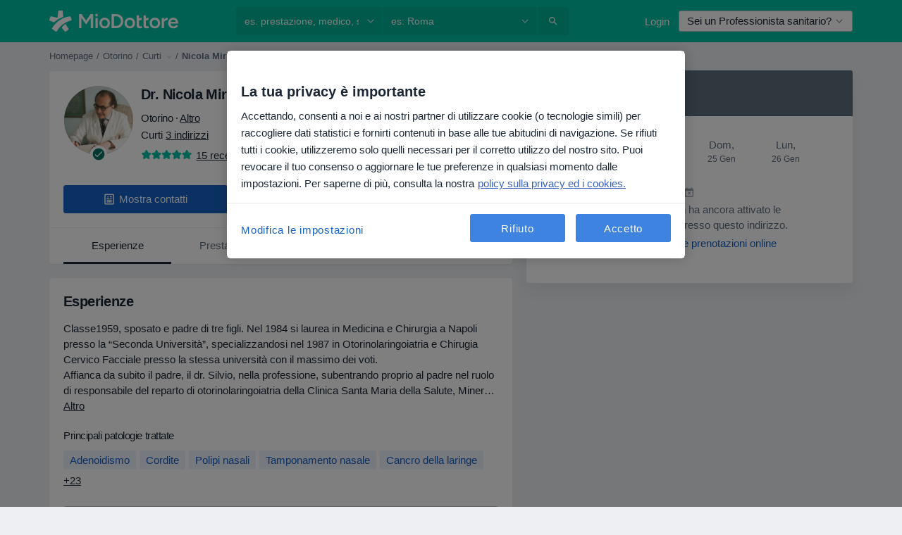

--- FILE ---
content_type: text/html; charset=UTF-8
request_url: https://www.miodottore.it/nicola-mirra/otorino-chirurgo-chirurgo-estetico/curti
body_size: 77845
content:

<!DOCTYPE html>
<html lang="it" region="it" class="spaces-height-tweak">
<head>
<!--
--------------------------------
We are looking for outstanding talent! Since you are interested in our code, maybe you are also interested in becoming part of our team.
We look forward to seeing you: https://docplanner.tech/careers
--------------------------------
-->
	
			<link rel="preconnect" href="//cookie-cdn.cookiepro.com"/>
		<link rel="preconnect" href="//platform.docplanner.com/"/>
		
		
		<link rel="preconnect" href="//s3-eu-west-1.amazonaws.com"/>
		<link rel="preconnect" href="//www.googletagmanager.com"/>
		<link rel="preconnect" href="//www.google-analytics.com"/>
		
							<script type='text/javascript'>
	window.VWO = window.VWO || [];

	window.VWO.init = window.VWO.init || function (state) {
		window.VWO.consentState = state;
	};

	const decodedCookie = decodeURIComponent(document.cookie);

	if (decodedCookie.includes('C0002:1') && (decodedCookie.includes('vwo_consent=2') || decodedCookie.includes('vwo_consent=3'))) {
		window.VWO.init(1);
	}

	function handleVWOConsent(detail) {
		if (detail.includes('C0002')) {
			window.VWO.init(1)
		}else {
			window.VWO.init(3)
		}
	}
</script>
			
			<link rel="preconnect" href="https://dev.visualwebsiteoptimizer.com" />
			<script type='text/javascript' id='vwoCode'>
				window._vwo_code || (function() {
					var account_id=772888,
						version=2.0,
						settings_tolerance=2000,
						hide_element='body',
						hide_element_style = 'opacity:0 !important;filter:alpha(opacity=0) !important;background:none !important',
						/* DO NOT EDIT BELOW THIS LINE */
						f=false,w=window,d=document,v=d.querySelector('#vwoCode'),cK='_vwo_'+account_id+'_settings',cc={};try{var c=JSON.parse(localStorage.getItem('_vwo_'+account_id+'_config'));cc=c&&typeof c==='object'?c:{}}catch(e){}var stT=cc.stT==='session'?w.sessionStorage:w.localStorage;code={use_existing_jquery:function(){return typeof use_existing_jquery!=='undefined'?use_existing_jquery:undefined},library_tolerance:function(){return typeof library_tolerance!=='undefined'?library_tolerance:undefined},settings_tolerance:function(){return cc.sT||settings_tolerance},hide_element_style:function(){return'{'+(cc.hES||hide_element_style)+'}'},hide_element:function(){return typeof cc.hE==='string'?cc.hE:hide_element},getVersion:function(){return version},finish:function(){if(!f){f=true;var e=d.getElementById('_vis_opt_path_hides');if(e)e.parentNode.removeChild(e)}},finished:function(){return f},load:function(e){var t=this.getSettings(),n=d.createElement('script'),i=this;if(t){n.textContent=t;d.getElementsByTagName('head')[0].appendChild(n);if(!w.VWO||VWO.caE){stT.removeItem(cK);i.load(e)}}else{n.fetchPriority='high';n.src=e;n.type='text/javascript';n.onerror=function(){_vwo_code.finish()};d.getElementsByTagName('head')[0].appendChild(n)}},getSettings:function(){try{var e=stT.getItem(cK);if(!e){return}e=JSON.parse(e);if(Date.now()>e.e){stT.removeItem(cK);return}return e.s}catch(e){return}},init:function(){if(d.URL.indexOf('__vwo_disable__')>-1)return;var e=this.settings_tolerance();w._vwo_settings_timer=setTimeout(function(){_vwo_code.finish();stT.removeItem(cK)},e);var t=d.currentScript,n=d.createElement('style'),i=this.hide_element(),r=t&&!t.async&&i?i+this.hide_element_style():'',c=d.getElementsByTagName('head')[0];n.setAttribute('id','_vis_opt_path_hides');v&&n.setAttribute('nonce',v.nonce);n.setAttribute('type','text/css');if(n.styleSheet)n.styleSheet.cssText=r;else n.appendChild(d.createTextNode(r));c.appendChild(n);this.load('https://dev.visualwebsiteoptimizer.com/j.php?a='+account_id+'&u='+encodeURIComponent(d.URL)+'&vn='+version)}};w._vwo_code=code;code.init();})();
			</script>
			
	
							<link rel="preload" href="//platform.docplanner.com/css/jade-dpuikitv3-ccf4255a.css" as="style"/>
					<link rel="preload" href="//platform.docplanner.com/css/jade-dpuikit-profile-doctor-1348a79b.css" as="style"/>
		
									<link rel="preload" href="//platform.docplanner.com/js/goro-profile-doctor-30511e08.js" as="script"/>
					

	<link rel="preload" href="//s3-eu-west-1.amazonaws.com/miodottore.it/doctor/580b46/580b461cf56f385b9134b264556e12db_220_square.jpg" as="image"/>

						<link rel="preload" href="//www.googletagmanager.com/gtm.js?id=GTM-PZ83PG" as="script"/>
			<link rel="preload" href="//www.google-analytics.com/analytics.js" as="script"/>
			
	<meta charset="utf-8"/>
	<title>Dr. Nicola Mirra, otorino, chirurgo, chirurgo estetico - Leggi le recensioni | MioDottore.it</title>

			
	  <script
    src="//cookie-cdn.cookiepro.com/consent/0d2dc4ef-61b5-4c47-baf0-e14671409bbe/otSDKStub.js?v=202211201558"
    data-id="onetrust-script"
    data-language="it"
    type="text/javascript"
    charset="UTF-8"
    data-domain-script="0d2dc4ef-61b5-4c47-baf0-e14671409bbe"
  ></script>

<script type="text/javascript">
  function OptanonWrapper() {
	  	  window.OneTrust.OnConsentChanged(({ detail }) => {
		  if (typeof handleVWOConsent !== "undefined" && typeof handleVWOConsent == "function") {
			  handleVWOConsent(detail)
		  }
	  });
	    }
</script>
	
	<link rel="search" type="application/opensearchdescription+xml" title="www.miodottore.it" href="https://www.miodottore.it/opensearch">

	
			<meta name="description" content="Dr. Nicola Mirra, otorino, chirurgo, chirurgo estetico a Curti - leggi le recensioni, consulta il CV, scopri i servizi e controlla le tariffe."/>
	<meta name="robots" content="index,follow"/>
	<meta property="fb:page_id" content="122601654502559"/>
	
		
				<link rel="canonical" href="https://www.miodottore.it/nicola-mirra/otorino-chirurgo-chirurgo-estetico/curti"/>
	
			<meta property="og:title" content="Dr. Nicola Mirra - Leggi le recensioni e prenota una visita"/>
<meta property="og:description" content="Prenota una visita con Dr. Nicola Mirra, otorino a Curti - Recensioni, informazioni di contatto, servizi e prezzi."/>
<meta property="og:type" content="website" />

	
	<meta property="og:image" content="//s3-eu-west-1.amazonaws.com/miodottore.it/doctor/580b46/580b461cf56f385b9134b264556e12db_220_square.jpg"/>

<meta property="og:url" content="https://www.miodottore.it/nicola-mirra/otorino-chirurgo-chirurgo-estetico/curti"/>
<meta property="og:site_name" content="MioDottore"/>

					
<script type="text/javascript">
	var ZLApp = {
		'APICredentials': {},

		'AppConfig': {},
		'Roles' : {
      'IS_CALL_CENTER_AGENT': false,
			'IS_ZLWORKER' : false,
			'IS_CUSTOMER_CARE' : false,
			'IS_DOCTOR': false,
			'IS_FACILITY': false		},

		'Routes' : {},

		'Storage' : {
			session: sessionStorage,
			local: localStorage
		},

		'Modules': {
			CalendarEditionPage : function() {},
			AlgoliaIndexes : {},
			MapsLoader : {}
		},

		'Experiments': {},

		'pushGAEvent': function(options) {
			$(document).ready(function() {
				// Universal Google Analytics Events

				var layerData = $.extend({
					'event': 'gaTriggerEvent',
					'gaEventCategory': options[0],
					'gaEventAction': options[1],
					'gaEventLabel': options[2],
					'gaEventInteraction': options[4]
				}, options[5]);

				dataLayer.push(layerData);
			});
		},
    'pushHSEvent': function(eventValue) {
		  if (window._hsq && _hsq.push) {
				_hsq.push(["trackEvent", eventValue]);
			}
		},
		"Routing" : {
			"generate" : function(name, object) {
				return ZLApp.NativeRouting.generate(name, object);
			}
		},
		'setStorage': function(type, key, value) {
			try {
				var storage = this.Storage[type];

				storage.setItem( key, JSON.stringify(value) );

				return true;
			} catch (exception) {
				return false;
			}
		},
		'getStorage': function(type, key) {
			try {
				var storage = this.Storage[type];

				if (storage && storage.getItem(key) !== undefined && storage.hasOwnProperty(key) === true) {
					return JSON.parse(storage.getItem(key));
				} else {
					return undefined;
				}
			} catch (exception) {
				return undefined;
			}
		},
		'clearStorage': function(type, key) {
			try {
				var storage = this.Storage[type];
				storage.removeItem( key );
				return true;
			} catch (exception) {
				return false;
			}
		},
	};

	// Object container for old stuff
	window.ZL = {};
</script>


<script type="text/javascript">
	ZLApp.CrmConfig = {
		DEFAULT_CURRENCY_CODE: 'EUR',
		DEFAULT_VAT_RATE: 22,
		WITH_ZEROS: false,
		PRICE_TYPE: 'net',
		WEBSOCKET_DOMAIN: 'ws.miodottore.it',
		WEBSOCKET_TOKEN: '2c595f7e-ef38-492e-b088-73e553cf86dd',
	};
</script>




<script>
	ZLApp.Const = {
		'AJAX_ROOT_ROUTE': 'www.miodottore.it',
		'ALGOLIA_API_KEY': '189da7b805744e97ef09dea8dbe7e35f',
		'ALGOLIA_APP_ID': 'docplanner',
		'ALGOLIA_PREFIX': '',
		'ALGOLIA_SUFFIX': '',
		'TESTING_NAME': '',
		'BASE_DOMAIN': 'miodottore.it',
		'BOOKING_APP_BOOK_VISIT': 'prenota-una-visita',
		'BOOKING_APP_BOOK_VISIT_SLOTS': 'scegli-data',
		'BOOKING_SOURCE_ENABLED': false,
		'BREAKPOINTS': {
			'SCREEN_LG_MIN': 1200,
			'SCREEN_MD_MAX': 1199,
			'SCREEN_MD_MIN': 992,
			'SCREEN_SM_MAX': 991,
			'SCREEN_SM_MIN': 768,
			'SCREEN_XS_MAX': 767,
		},
		'RECAPTCHA_SITE_KEY': '6LdVCkseAAAAAOS1pa2eBTLIzti-VGlRuc6jkJAg',
		'COVID_TEST_ID': '164',
		'FLU_VACCINATION_ID': '4616',
		'CURRENCY': '0 - 0 €',
		'CURRENT_COUNTRY_NAME': 'Italia',
		'CURRENT_COUNTRY_PHONE_PREFIX': '+39',
		'CURRENT_ROUTE': 'route_doctor_profile',
		'DOCTOR_REGISTRATION_WITHOUT_VERIFICATION': true,
		'DOMAIN': 'www.miodottore.it',
		'DWH_STATISTICS_URL': 'https://dwh-statistics.miodottore.it',
		'EVENT_TRACKER_URL': 'https://event-tracker.docplanner.com',
		'FACEBOOK_FANPAGE_URL': 'https://www.facebook.com/miodottore.it/?fref=ts',
		'FACEBOOK_LOCALE': 'it_IT',
		'FACILITY_URL': 'https://www.miodottore.it/strutture/__urlname__',
		'FIRST_SOCIAL_LOGIN':  false ,
		'GEOCODER_DOMAIN': 'geocoder.miodottore.it',
		'GOOGLE_API_KEY': 'AIzaSyAPEkgzgNuQ7h-PLlGo4YqglJ0Ht9RIiPk',
		'GOOGLE_APP_ID': '447506495597-ti3pth9usg8uq10otf1821iittt5gncu.apps.googleusercontent.com',
		'GOOGLE_ONE_TAP_REDIRECT_URL': 'https://www.miodottore.it/social-connect/it_sso?_redirect=https%3A//www.miodottore.it/nicola-mirra/otorino-chirurgo-chirurgo-estetico/curti',
		'HAS_UNIFIED_NAVIGATION': false,
		'HUBSPOT_ECOMMERCE_CONTACT': '13d79645-5b7d-4283-b2d8-96919c54a7b6',
		'HUBSPOT_ID': '442271',
		'ISO_LOCALE': 'it',
		'IS_LOGGED': false,
		'IS_LOGGED_DOCTOR': false,
		'IS_LOGGED_FACILITY_MANAGER': false,
		'IS_PATIENT_APP': false,
		'IS_PHONE': false,
		'IS_STAGING': false,
		'LANGUAGE_CODE': 'it_IT',
		'LOADER_IMAGE': '<p class="loader"><img src="//platform.docplanner.com/img/general/user-interface/loader-ready-white.gif?1799301098" alt=""/></p>',
		'LOADER_URL': "//platform.docplanner.com/img/general/user-interface/loader-ready-white.gif?1799301098",
		'LOCALE': 'it',
		'MARKETING_CONSENT_IS_INFO': false,
		'MARKETING_CONSENT_PRECHECKED': true,
		'FACILITY_MARKETING_CONSENT_PRECHECKED': false,
		'MIN_QUESTION_CHARACTERS': 50,
		'PAGE_TYPE': 'profile',
		'PATIENT_APP_VERSION': '',
		'PATIENT_REQUEST_BASE_URL': 'https://patient-request.miodottore.it',
		'PLATFORM_LINK': '//platform.docplanner.com/',
		'POST_CODE_MASK': '99999',
		'PROTOCOL': 'https',
		'REFERER': '',
		'SAAS_BASE_DOMAIN': 'docplanner.miodottore.it',
		'SAAS_MANAGEMENT_WIDGET_DOMAIN': 'booking-management.miodottore.it',
		'SEARCH_PATH': "https:\/\/www.miodottore.it\/cerca",
		'SITE_LANG': 'it',
		'SITE_NAME': 'MioDottore',
		'SSO_DOMAIN': 'l.miodottore.it',
		'SSO_SOCIAL_CONNECT': 'https://www.miodottore.it/social-connect/it_sso?_redirect=',
		'SSO_SOCIAL_CONNECT_REDIRECT_URL': 'https://www.miodottore.it/social-connect/it_sso?_redirect=https%3A//www.miodottore.it/nicola-mirra/otorino-chirurgo-chirurgo-estetico/curti',
		'TERMS_URL': 'https://www.miodottore.it/termini-e-condizioni',
		'TIMEZONE': '+01:00',
		'UPPERCASE_RATIO_ON_OPINIONS': 50,
		'USER_ID': null,
		'VISIT_URL': '',
		'WIDGETS_APP_URL': 'widgets.miodottore.it',
		'SEARCH_APP_URL': 'https://search.miodottore.it',
		'PSYCHOTHERAPIST_SPECIALIZATION_ID': "",
		'PSYCHOLOGY_SPECIALIZATION_ID': 12,
		'DOCTOR_CALENDAR_WIDGET_WITH_FILTERS_ENABLED': false,
		'USE_FULL_LIST_OF_INSURANCES_IN_CALENDAR_WIDGET': false,
	};

	ZLApp.isRoute = function(route) {
		if (Array.isArray(route)) {
			return route.indexOf(this.Const.CURRENT_ROUTE) > -1;
		}

		return this.Const.CURRENT_ROUTE === route;
	};
</script>


																																																																																																																																																																																																																											
<script>
	ZLApp.Gate = {"GATE_ADDRESS_EDITION_CUSTOM_REFUND_POLICY":true,"GATE_ADDRESS_ONLINE_CONSULTATION":true,"GATE_ADMIN_CHAT_GDPR":true,"GATE_BOOKING_INSURANCE":false,"GATE_BOOKING_DIRECT_INSURANCE":false,"GATE_SHOW_DISABLED_FACILITY_WIDGET":false,"GATE_AGENDA_NON_DOCTORS_FRONTEND_TEST":true,"GATE_CALENDAR_NOTIFICATION_FIND_OTHER_DOCTOR":true,"GATE_CHECK_YOUR_INSURANCE":false,"GATE_CONTEXTUAL_SEARCH_AT_HOMEPAGE":true,"GATE_COOKIE_CONSENT":true,"GATE_COVID_TEST_SEARCH":false,"GATE_FLU_VACCINATION_SEARCH":false,"GATE_CRM_ECOMMERCE_BLACK_FRIDAY":false,"GATE_CRM_ECOMMERCE_BOLETO":false,"GATE_CRM_ECOMMERCE_IBAN":true,"GATE_CRM_ECOMMERCE_IYZICO_ONE_TIME":false,"GATE_CRM_ECOMMERCE_PAYMENTS_TESTIMONIALS":false,"GATE_CRM_ECOMMERCE_PIX":false,"GATE_CRM_ECOMMERCE_PSE":false,"GATE_CRM_ECOMMERCE_SERVIPAG":false,"GATE_CRM_ECOMMERCE_SHOW_CPL_PRICING_DETAILS":false,"GATE_CRM_ECOMMERCE_WEBSITE":false,"GATE_CRM_ECOMMERCE_WEB_PAY":false,"GATE_CRM_ECOMMERCE_HIDE_PACKAGING_LANDING_CONTACT_FORM":false,"GATE_CRM_ECOMMERCE_TERMS_DETAILS":false,"GATE_CRM_ECOMMERCE_PAYMENT_TERMS":false,"GATE_CRM_IYZICO":false,"GATE_CRM_PAYU":false,"GATE_CRM_USE_SCA_AUTHENTICATION_FLOW":true,"GATE_CRM_USE_SCA_AUTHENTICATION_FLOW_SELECTIVE_BINS":false,"GATE_CRM_REFERRAL_PROGRAM_URL_REDESIGN":false,"GATE_DIRECT_INSURANCES":false,"GATE_DOCTOR_CALENDAR_FILTERS":true,"GATE_DOCTOR_LICENSE_NUMBER":false,"GATE_DOCTOR_PROFILE_TOP_BANNER_TOUCHPOINT":true,"GATE_DOCTOR_REGISTRATION_EMAIL_CONFIRMATION":false,"GATE_DOCTOR_STATISTICS_VIDEO":true,"GATE_OPENING_HOURS":false,"GATE_ECOMMERCE_PREMIUM_LANDING_MODAL":false,"GATE_ECOMMERCE_PREMIUM_LANDING_MODAL_MARKETING":false,"GATE_ECOMMERCE_PRICING_WEBSITE_ON_DEFAULT":false,"GATE_ECOMMERCE_WEBSITE_TOGGLE_ADDITIONAL_TEXT":true,"GATE_ECOMMERCE_THANK_YOU_PAGE_NEW_ONBOARDING_WIZARD":true,"GATE_ECOMMERCE_UNPAID_INVOICES_MODAL":false,"GATE_PRELOAD_GTM":true,"GATE_ENABLE_LICENSE_NUMBER_VERIFICATION":false,"GATE_FACILITY_CALENDAR_SERVICE_STEP":true,"GATE_FACILITY_CALENDAR_SORT_BY_NAME":false,"GATE_FACILITY_PROFILE_TOP_BANNER_TOUCHPOINT":true,"GATE_FACILITY_REGISTRATION":true,"GATE_FACILITY_REGISTRATION_EMAIL_CONFIRMATION":true,"GATE_FACILITY_SERVICES_TABLE":true,"GATE_REFACTORED_FACILITY_ITEM_ABOUT":false,"GATE_FIND_ANOTHER_SPECIALIST_WHEN_NO_AVAILABILITY":false,"GATE_GDPR_MARKETING_CONSENT_MANDATORY":false,"GATE_GDPR_REGISTRATION_INFORMATION":false,"GATE_GENERAL_MARKETING_AGREEMENT":false,"GATE_GOOGLE_ONE_TAP_LOGIN":false,"GATE_HIDE_NEARBY_DOCTORS_ON_NON_COMMERCIAL_PROFILE":false,"GATE_HIDE_PRICES_FOR_PATIENTS_WITH_INSURANCE":false,"GATE_HOMEPAGE_PATIENT_APP_BANNER":true,"GATE_HUBSPOT":true,"GATE_INSURANCE_PLANS":false,"GATE_LOCATION_DETAILS":true,"GATE_MODERATION_DOCTOR_ITEM_REQUIRED":false,"GATE_MODERATION_DOCTOR_ITEM_SPECIALIZATION":false,"GATE_MODERATION_DOCTOR_SPECIALIZATION":true,"GATE_MODERATION_EDIT_OPINION_BY_MODERATOR":true,"GATE_MODERATION_OPINION_TRUST_SCORE_DISPLAY":true,"GATE_MODERATION_AUTOMODERATOR_PARAMS_BUTTON_DISPLAY":true,"GATE_MODERATION_PANEL_DOCTOR_NEW_BY_SELF":false,"GATE_MODERATION_SPECIALIZATION_DOCUMENT_VERIFICATION":false,"GATE_NEW_SEARCH_DISTRICT_FILTERS":false,"GATE_NEW_SEARCH_FORCE_DOCTORS_ON_LANDING_PAGES":false,"GATE_NEW_SEARCH_ONLINE_CONSULTATION_BANNER":true,"GATE_NEW_SEARCH_PATIENT_APP_BANNER":true,"GATE_ONLINE_CONSULTATION_CALENDAR_PAYMENT_TIP":true,"GATE_ONLINE_LANDING_REAL_TESTIMONIALS":true,"GATE_OPINIONS_NEW_FLOW_SAMPLE_OPINIONS":false,"GATE_OPINIONS_NEW_FLOW_REQUIRE_LOGIN_JUST_BEFORE_SUBMIT":false,"GATE_OPINION_SIGNATURE_HIDE":false,"GATE_OPINION_SORTING_SHOW":false,"GATE_PB_DECIMAL_PART_IN_PRICES":true,"GATE_ENABLE_ALL_PATIENT_APP_BANNER":true,"GATE_ENABLE_BROWSER_CHAT_PATIENT_APP_BANNER":true,"GATE_QA_PATIENT_APP_BANNER":true,"GATE_USE_NEW_MESSENGER_APP":true,"GATE_CHAT_ENABLE_NEW_ON_LOAD_BANNER":true,"GATE_CHAT_ENABLE_NEW_ON_LOAD_CONFIRMATION_BANNER":true,"GATE_DEEPLINK_SEND_DIRECT_REGISTRATION_TRACKING":true,"GATE_DLP_VWO_EXPERIMENT_ENABLED":false,"GATE_ENABLE_DLP_SURVEY":false,"GATE_Q_AND_A":true,"GATE_Q_AND_A_ALLOW_PRIVATE_QUESTIONS":false,"GATE_Q_AND_A_ANSWER_MODERATION":false,"GATE_Q_AND_A_PRIVATE_QUESTIONS_PANEL_VUE":false,"GATE_RECURRING_CREDIT_CARD_PAYMENT":true,"GATE_SAVE_DOCTOR_PROFILE":true,"GATE_SAVE_DOCTOR_PROFILE_NON_LOGGED":true,"GATE_SENTRY_JS":true,"GATE_DATADOG_RUM_JS":true,"GATE_SENTRY_PERFORMANCE_TRACING":true,"GATE_SEO_ENABLE_NEW_DOCTOR_HOMEPAGE_SECTION":true,"GATE_SHOW_ADDRESS_FACILITY_WARNING":true,"GATE_SHOW_DOCTOR_PROFILE_EDITION_DESCRIPTION":true,"GATE_HIDE_REQUEST_SERVICES":false,"GATE_SHOW_GDPR_CHECKBOX":false,"GATE_SHOW_PHONE_ON_NON_COMMERCIAL_DOCTORS":false,"GATE_SLOT_RELEASED":true,"GATE_STRONG_PASSWORD_VALIDATOR":true,"GATE_TIMEZONE_ONLINE_CONSULTATION":false,"GATE_TURKISH_LAW_COMPLIANCE":false,"GATE_USER_REGISTRATION_EMAIL_CONFIRMATION":true,"GATE_VUE_LOCATION_AUTOCOMPLETE_LOGS":false,"GATE_VUE_WIDGETS":true,"GATE_WEBSOCKETS":true,"GATE_MODERATION_SPECIALIZATION_DOCUMENT_VERIFICATION_SENT_EMAIL":false,"GATE_TEST_ACCOUNTS_DASHBOARD_FACILITY_ACCOUNTS_TOGGLE":true,"GATE_OPINION_ACTIVATION_AND_EMAIL_VERIFICATION_VIA_EMAIL":false,"GATE_RECAPTCHA_ENTERPRISE_OPINIONS_FLOW":true,"GATE_OPINIONS_REMOVE_OTHER_FROM_LOCATION_DROPDOWN":false,"GATE_ECOMMERCE_USE_IFRAME":false,"GATE_DOCTOR_REGISTRATION_MODERATION_PANEL":true,"GATE_CRM_FIRST_CLASS_ECOMMERCE_PROMOTION":false,"GATE_OPINIONS_FOR_FACILITIES":false,"GATE_UNSUBSCRIBE_SMS_FOOTER":true,"GATE_OPINIONS_FACILITY_DOCTOR_DROPDOWN":false,"GATE_OPINIONS_FACILITY_ADDRESSES_DROPDOWN":false,"GATE_PATIENT_REQUEST_BUTTON":true,"GATE_ENABLE_PATIENT_REQUEST_WEBVIEW":false,"GATE_USE_NEW_PATIENT_REQUEST_PAGE":true,"GATE_PATIENT_REQUEST_VERIFICATION_STEP":true,"GATE_DOCTOR_OUT_OF_OFFICE":true,"GATE_GET_DOCTOR_CERTIFICATE":false,"GATE_CRM_ECOMMERCE_PACKAGING_LANDING":true,"GATE_CRM_ECOMMERCE_PACKAGING_LANDING_HIDE_ICONS":false,"GATE_CRM_ECOMMERCE_CUSTOMER_SUPPORT_SECTION":true,"GATE_REQUEST_PROFILE_CHANGES_WITH_TEXT_BOX":false,"GATE_FETCH_CUSTOMER_DATA_BY_TAX_NUMBER":false,"GATE_ECOMMERCE_ACCEPT_COMPANY_GMB":true,"GATE_CRM_CUSTOMER_TAX_NUMBER_NOT_REQUIRED":true,"GATE_BULK_OBJECT_VERIFICATION":true,"GATE_USER_TOOL_V2":true,"GATE_BANNER_REDIRECT_TO_LISTING":false,"GATE_SHOULD_CHECK_BOOKABLE_SERVICES_ON_FACILITY_PROFILE":true,"GATE_SHOULD_CHECK_BOOKABLE_DOCTORS_ON_FACILITY_PROFILE":true,"GATE_NEW_SEARCH_HIDE_DOCTOR_SERVICES":false,"GATE_SHOW_PRICE_INCREASE_MODAL":true,"GATE_OPINIONS_ABUSE_REPORT_VIA_EMAIL_POSSIBLE":false,"GATE_TRUST_BANNER_CERTIFICATES_PL":false,"GATE_USE_TEST_COOKIEPRO":false,"GATE_CHAT_SEND_HEALTH_PROFILE_BUTTON":false,"GATE_DOCTOR_SPECIALIZATION_IN_PROGRESS":false,"GATE_PATIENT_APP_EVENT_INTERCEPTOR":true,"GATE_DP_SPACES_HEADER":true,"GATE_CRM_ECOMMERCE_PACKAGING_LANDING_FUTURE_PRICINGS":false,"GATE_DE_SEARCH_FILTER_SLOTS_BY_INSURANCE_PROVIDER":false,"GATE_ENABLE_EFR_DEEPLINK_PARAM":true,"GATE_ENABLE_UNLEASH_FOR_DLP":true,"GATE_ENABLE_UNLEASH_CACHING_FOR_DLP":false,"GATE_VISIBILITY_SPACE_PROMO_MATERIALS_PAGE":true,"GATE_FACILITY_PROFILE_PRICE_RANGES":true,"GATE_VISIBILITY_SPACE_FIRST_CLASS_PAGE":true,"GATE_FACILITY_PROFILE_GROUP_SERVICES_BY_DESCRIPTION":true,"GATE_OPINION_VERIFIED_BY_PAYMENT":true,"GATE_OPINION_MERGED_VERIFICATION_BADGES_FRONTEND":true,"GATE_NEW_DOCTOR_REGISTRATION_FLOW":false,"GATE_PRE_REGISTER_STEP":false,"GATE_DOCTOR_WELCOME_MODAL":false,"GATE_Q_AND_A_PATIENT_PANEL_SHOW_ALL":true,"GATE_SEARCH_MED24_BANNER":false,"GATE_DOCTOR_DASHBOARD":false,"GATE_NEW_SERVICES_SECTION_WITH_CUSTOM_NAMES":true,"GATE_SAAS_FOR_FREEMIUM":false,"GATE_FIRST_CLASS_LANDING_PAGE_MODALITIES":false,"GATE_CALENDAR_REQUEST_PHONE_NUMBER":false,"GATE_SHOW_ASK_FOR_CALENDAR_MODAL":false,"GATE_GOOGLE_ONE_TAP_LOGIN_MOVED_FROM_GTM":true,"GATE_SHOW_STATISTICS_ICON":true,"GATE_DOCTOR_DASHBOARD_CALENDAR_REQUESTS":false,"GATE_ENABLE_SAAS_INSURANCE_CONFIGURATION":false,"GATE_INSURANCE_CONFIGURATION_TEMPORARY_PMS_WORKAROUND":false,"GATE_SHOW_NEAR_ME":true,"GATE_OOPS_WIDGET":true,"GATE_FACILITY_PROFILE_MERGE_SERVICES_FOR_MULTIPLE_SPECS":true,"GATE_CRM_SHOW_ECOMMERCE_SECURE_PAYMENT_TEXT":false,"GATE_DOCTOR_PROFILE_EDITION_GENDER_ALLOW_OTHER":true,"GATE_ENABLE_ADDITIONAL_ONLINE_RESULTS_EXPERIMENT":true,"GATE_ENABLE_RADIUS_SEARCH_RESULTS_EXTENSION":true,"GATE_CRM_SHOW_ECOMMERCE_NOA_TERMS_2":false,"GATE_PHARMACIES_SEARCH":true,"GATE_SEARCH_ASSISTANT_EXPERIMENT_AUTO_SHOW":false,"GATE_SEARCH_ASSISTANT_BANNER_EXPERIMENT":true,"GATE_SEARCH_ASSISTANT_EXPERIMENT_SA_FROM_AUTOCOMPLETE":true,"GATE_SEARCH_ASSISTANT_BANNER_MIXED_QUESTIONS_EXPERIMENT":false,"GATE_VISIBILITY_EXPERIMENT":false,"GATE_BOOKING_PUBLIC_INSURANCE_FLOW_FRONTEND":false,"GATE_SEARCH_INSURANCE_LISTINGS_FILTER_PROCESSING":false,"GATE_MARKETPLACE_PAYMENTS_BNPL_RESCHEDULES":true,"GATE_VISIBILITY_ADDRESS_EDITOR_VALIDATION_DOCTOR":true,"GATE_VISIBILITY_ADDRESS_EDITOR_VALIDATION_FACILITY":true,"GATE_DOCTOR_NEW_MODERATION_NEW_ENDPOINT":true,"GATE_PB_INSURANCES_AVAILABILITY_SEARCH":false,"GATE_VISIBILITY_SA_HIDE_LIVE_LOCATION_QUESTION":false,"GATE_PB_AB_TEST_AVAILABILITY_CALENDAR":false,"GATE_CRM_NOA_PROMO_BLACK_FRIDAY":false,"GATE_CRM_NOA_PROMO_BLACK_FRIDAY_PRICE_INFO":false,"GATE_DOCTOR_REGISTRATION_LICENSE_REQUIRED_BY_SPECIALIZATION":false,"GATE_SUPPORT_DOCUMENT_UPLOAD_WITH_LICENSE_NUMBER":false,"GATE_ADDRESS_EDITOR_STREET_NUMBER_NOT_MANDATORY":false,"GATE_VISIBILITY_FC_PAGE_BLACK_FRIDAY_PROMO":false,"GATE_KEEP_DOCTOR_LICENSE_NUMBER_HIDDEN_IN_PROFILE":false,"GATE_VISIBILITY_WATSONIZED_WIDGET_CONFIGURATION":false,"GATE_DOCTOR_REGISTRATION_LICENSE_NUMBER_PAGE":false,"GATE_DOCTOR_REGISTRATION_VALUE_PROPOSITION_ASIDE":false,"GATE_ADDRESS_EDITOR_ZIP_CODE_NOT_MANDATORY":false,"GATE_ENABLE_SASS_ONLY_WIDGET_BY_DEFAULT":true,"GATE_DISPLAY_LINK_WHITE_LABEL_WIDGET":true};

	ZLApp.isGranted = function(gate) {
		return this.Gate[gate];
	};
</script>


	<script>
		ZLApp.Lang = {
						"@Disease": "patologia",
			"@List": "elenco",
			"@Map": "mappa",
			"abandoned_cart_button": "Conferma la data",
			"abandoned_cart_description": "Per poter prenotare con successo una visita, \u00e8 necessario terminare il processo di prenotazione.",
			"abandoned_cart_header": "La tua visita non \u00e8 stata ancora confermata",
			"add": "Aggiungi",
			"add_patient": "Aggiungi paziente",
			"address": "Indirizzo",
			"addresses_with_no_online_booking": "Mostra altri indirizzi",
			"advance_schedule_calendar_address": "Indirizzo",
			"agenda_visit_manage_cancel_visit_modal": "La tua visita \u00e8 stata cancellata\u200b",
			"agenda_visit_manage_confirm_visit_modal": "Grazie! Ti preghiamo di rispettare l'orario stabilito\u200b",
			"are_you_sure": "Sei sicuro?",
			"autocomplete_disease": "patologia",
			"autocomplete_loading": "Stiamo cercando risultati",
			"autocomplete_search_empty": "Cosa stai cercando? ",
			"autocomplete_search_prefix": "Cerca",
			"autocomplete_specialization": "Specializzazione",
			"booking_sms_conf_after_resend_hint": "Ti abbiamo appena inviato un altro SMS! Questa volta, lo riceverai in meno di 2 minuti.",
			"brand_doctors": "dottori",
			"calendar_placeholder_title": "Prenota su MioDottore",
			"call": "Chiamaci",
			"cancel": "Annulla",
			"changes_sent_to_moderation": "Le modifiche sono state trasmesse ai nostri moderatori. Il contenuto prima della modifica non sar\u00e0 visibile finch\u00e9 il processo di moderazione non sar\u00e0 completato.",
			"chat_error_message": "Aggiorna la pagina per vedere gli ultimi messaggi, per favore.",
			"check_other_calendars": "Vedi indirizzi con prenotazioni online",
			"clinics_autocomplete": "Centro medico",
			"close": "Chiudi",
			"comment_should_not_capitalize": "I commenti non dovrebbero essere scritti interamente in maiuscolo.",
			"comment_to_short": "La tua recensione dovrebbe contenere almeno %minCharacters% caratteri. Attualmente ne contiene %currentCount%.",
			"common_refresh": "Aggiorna",
			"components.question.doctor.book": "Prenota una visita",
			"confirm_when_slot_remove": "Vuoi davvero cancellare questo intervallo di tempo?",
			"congratulations_reminders_set": "Complimenti. Il promemoria \u00e8 stato impostato.",
			"currency_suffix": "%{currency_code}EUR",
			"disable": "disabilita",
			"doctor_all_addresses": "Indirizzi (%{count})",
			"doctor_all_addresses_one": "Indirizzo",
			"doctor_autocomplete": "Professionista sanitario",
			"doctor_edition_facility_type_header": "Tipo di studio",
			"doctor_edition_online_office_name": "Nome dello studio online",
			"doctor_opinions_show_opinions": "Mostra recensioni",
			"doctor_profile_add_opinion": "Lascia una recensione",
			"doctor_service": "Prestazione",
			"doctor_verificated_successfully": "Questo dottore ha confermato la validit\u00e0 dei dati sul suo profilo.",
			"doctor_with_calendar": "Nessun appuntamento",
			"edit": "Modifica",
			"edit_visit_patient": "Modifica paziente",
			"enable": "Attiva",
			"errorTryLater": "Si \u00e8 verificato un errore. Riprova pi\u00f9 tardi",
			"error_while_uploading_photos": "Il nostro server non riesce a elaborare le tue foto. Sei pregato di provare a ridurre le loro dimensioni o a caricarle una alla volta.",
			"expand_map": "Espandi mappa",
			"facility": "Struttura",
			"facility_listing_context_alert": "La modifica della specializzazione, dell'indirizzo o dello specialista potrebbe comportare la mancata disponibilit\u00e0 della prestazione o la mancata copertura da parte dell'assicurazione sanitaria precedentemente selezionata.",
			"facility_name_plaxeholder": "es. Boston City Hospital",
			"fieldNotEmpty": "Questo campo non pu\u00f2 essere vuoto",
			"filter_info_box": "Use filters to get best matching specialists and medical centers.",
			"finish": "Finisci",
			"forward": "Avanti",
			"from": "Da",
			"generic-book-appointment": "Prenota una visita",
			"google_calendar_cancel_sync_text": "Sei sicuro di voler cancellare la sincronizzazione?",
			"import_address_name": "Nome dello studio",
			"incorrect_date": "Data errata!",
			"insurance_box_title": "Cerchi un dottore convenzionato con una specifica assicurazione sanitaria? Guarda le nostre opzioni",
			"internal_number_warning": "Dopo l'avvio della connessione, inserire il seguente numero interno: ",
			"less": "Meno",
			"link_doctor_to_clinic.choose_clinic.placeholder": "Inizia a digitare per trovare la tua struttura",
			"link_doctor_to_clinic.choose_clinic.title": "Seleziona il centro medico in cui ricevi",
			"loadingWait": "Caricamento in corso. Attendere...",
			"map": "mappa",
			"map_empty_state_CTA": "Sposta la mappa o usa lo zoom per trovare dei risultati",
			"map_empty_state_copy_generic": "Non ci sono specialisti nelle vicinanze",
			"map_empty_state_copy_spec": "Non ci sono %dentists% nelle vicinanze",
			"map_search": "Cerca in quest'area",
			"map_test_modal_CTA": "Torna alla lista degli specialisti",
			"map_test_modal_text": "Stiamo lavorando alla nuova mappa, sar\u00e0 disponibile a breve.",
			"map_test_modal_text_headline": "Sito in costruzione.",
			"mobile_sign_as": "Firma come",
			"mobile_specialization": "Specializzazione",
			"mobile_visit_try_again": "Riprova",
			"more": "Altro",
			"move_visit": "Modifica la visita",
			"no": "No",
			"no_calendar_in_your_location": "Lo specialista non offre prenotazioni online in questa localit\u00e0.",
			"no_open_slots": "Nessun orario disponibile",
			"no_results_for": "Nessun risultato per",
			"no_slots_facility_cta": "Mostra profilo",
			"no_slots_facility_info": "Questo centro non ha nessun professionista con date disponibili",
			"online_consultation_doc_card_label": "Offre consulenze online",
			"pagination_next": "Avanti",
			"pagination_previous": "Indietro",
			"panel_delete-me-modal_no": "Mantieni l'account",
			"panel_delete-me-modal_yes": "Elimina l'account",
			"patient_visit_cancel_modal_confirm": "Confermi di voler cancellare l'appuntamento?",
			"patients_marketing_consent_modal_cta_no": "No, grazie",
			"patients_marketing_consent_modal_cta_yes": "S\u00ec, vorrei ricevere news da MioDottore",
			"patients_marketing_consent_modal_desc": "Ricevi informazioni sulle nostre nuove funzionalit\u00e0 e sui nuovi servizi. In questo modo potrai sfruttare al meglio MioDottore per prenderti cura della tua salute e di quella dei tuoi cari.",
			"patients_marketing_consent_modal_legal_txt": "Per condividere con te le novit\u00e0 di MioDottore, abbiamo bisogno del tuo consenso. Potrai disdire in qualsiasi momento.",
			"patients_marketing_consent_modal_legal_txt_learn_more": "Scopri di pi\u00f9 sulla nostra privacy policy.",
			"patients_marketing_consent_modal_legal_txt_tooltip": "Abbiamo bisogno del tuo consenso per offrirti la migliore esperienza su MioDottore. Ricorda che puoi negare il tuo consenso in qualsiasi momento. <a href=\"https:\/\/www.miodottore.it\/privacy\">Scopri di pi\u00f9 sulla nostra privacy policy.<\/a>",
			"patients_marketing_consent_modal_title": "Non perderti nulla",
			"price_from": "Da %price%",
			"provide_visit_location": "Seleziona dove hai effettuato la visita",
			"qna_question_delete_confirm": "Sei sicuro di voler cancellare questa domanda?",
			"rate_error": "Per aggiungere una recensione devi scegliere la valutazione",
			"registration.facility.user_position.doctor": "Dottore",
			"reminder_removed": "Il promemoria \u00e8 stato rimosso",
			"remove_slot_error_message": "La rimozione del termine non \u00e8 riuscita",
			"removing": "Rimozione",
			"reset_filters": "Ripristina",
			"saving": "Salvataggio in corso...",
			"search_all_filters": "Tutti i filtri",
			"search_calendar_missing": "Non ci sono agende disponibili!",
			"search_doctors": "Cerca un dottore",
			"search_error_no_location": "Impossibile determinare la posizione dell'utente",
			"search_filter_calendar": "Prenotabili su MioDottore",
			"search_filter_calendar_description": "Mostra soltanto i dottori con cui puoi prenotare un appuntamento su MioDottore",
			"search_filter_clinics": "Centri medici",
			"search_filter_dates_per_date": "Data della visita",
			"search_filter_diseases": "Patologie",
			"search_filter_districts": "Zone\/Municipi",
			"search_filter_doctors": "Dottori",
			"search_filter_doctors_clinics": "Dottori e centri medici",
			"search_filter_entity_type": "Tipologia di profili mostrati",
			"search_filter_insurances": "Assicurazioni",
			"search_filter_kids_friendly": "Visita i bambini",
			"search_filter_kids_friendly_description": "Dottori che curano pazienti in et\u00e0 pediatrica",
			"search_filter_payment_methods": "Metodi di pagamento",
			"search_filter_services": "Prestazioni",
			"search_filter_specializations": "Specializzazioni",
			"search_in_doctors": "Cerca \"%{QUERY}\" tra i dottori",
			"search_in_facilities": "Cerca \"%{QUERY}\" tra i centri",
			"search_see_profile": "Vedi il profilo",
			"search_sort_by": "Ordina per",
			"search_sorter": "Ordina per",
			"search_sorter_availability": "Prima data disponibile",
			"search_sorter_factor_based": "Suggeriti",
			"search_sorter_rating": "Migliori recensioni",
			"search_sorter_recommended": "suggeriti",
			"search_whole_website": "Cerca \"%phrase%\" nell'intero servizio",
			"selectService": "Seleziona una prestazione",
			"selectSpecialization": "Seleziona specializzazione",
			"select_choose": "---scegli---",
			"selected": "Selezionati",
			"send_opinion": "Pubblica una recensione",
			"services_and_prices_no_price": "Prezzo non disponibile",
			"set_visit_button": "Prenota una visita",
			"show_all_cities": "Tutte le citt\u00e0",
			"show_more": "Visualizza altre informazioni",
			"show_phone": "Mostra telefono",
			"show_yesterday": "Mostra ieri",
			"super_doctor_mail_CTA_see_all_opinions": "Guarda tutte le recensioni",
			"terms_of_visits_addition": "Aggiungendo date delle visite",
			"toast_remove_slot_title": "orario rimosso!",
			"toast_undo_remove_slot_title": "Termine restaurato!",
			"unexpected_error": "Si \u00e8 verificato un errore imprevisto!",
			"unsaved_changes": "Ci sono alcune modifiche non salvate. Vuoi rimanere su questa pagina per salvarle?",
			"validation.email": "Fornisci un indirizzo e-mail valido",
			"validation.maxLength": "Il valore inserito \u00e8 troppo lungo. Dovrebbe contenere fino ad un massimo di %{max} caratteri.",
			"validation.minLength": "Il testo \u00e8 troppo corto. Deve contenere almeno %{min} caratteri.",
			"validation.required": "Questo campo \u00e8 obbligatorio",
			"validator_email": "Fornisci un indirizzo e-mail valido",
			"validator_required": "Questo campo \u00e8 obbligatorio",
			"visit_details_saving_progress": "Salvataggio in corso...",
			"visit_details_visit_cancelled": "Appuntamento cancellato",
			"visit_out_of_schedule": "Visita fuori programma",
			"visit_report_select_all": "Seleziona tutti",
			"visit_select_date": "Scegli data dell'appuntamento",
			"wait_a_moment": "Attendere...",
			"warning": "Suggerimento",
			"we_are_checking_your_localization": "Stiamo cercando la tua posizione...",
			"widget_default_specialist": "Prestazione effettuata da",
			"widget_show_reviews": "Mostra recensioni",
			"yes": "S\u00ec",
			"you_have_x_custom_calendar_configs": "hai $amount settimane con orario modificato",
			"you_need_characters": "Inserisci almeno %{minCharCount} caratteri. Te ne mancano:  %{currentCount}.",
			"your_account_demo_1": "Controlla il nuovo elenco delle visite",
			"your_account_demo_2": "Potr\u00e0 scegliere una data dal calendario senza scorrerlo",
			"your_account_demo_3": "Potrai prenotare un appuntamento cliccando su",
			"your_account_demo_4": "Potr\u00e0 scegliere da un elenco un determinato indirizzo",
			"your_account_demo_5": "Potr\u00e0 modificare visite precedentemente prenotate da lei stesso",
			"your_account_demo_6": "Clicchi una voce dell'elenco per visualizzare ulteriori informazioni",
	
			'all_specs': 'Tutte\u0020le\u0020specializzazioni',
			'banner_promote_app_cta_2': 'Vai\u0020all\u0027App',
			'banner_promote_app_text_1': 'Scarica\u0020la\u0020nostra\u0020App\u0020e\u0020scopri\u0020anche\u0020tu\u0020la\u0020sanit\u00E0\u0020a\u0020misura\u0020di\u0020paziente.',
			'call_center_info_placeholder_transport': 'es.\u0020\u0022L\u0027ingresso\u0020della\u0020struttura\u0020si\u0020trova\u0020sulla\u0020facciata\u0020posteriore\u0020dell\u0027edificio,\u0020sul\u0020lato\u0020opposto\u0020al\u0020centro\u0020commerciale.\u0020Si\u0020pu\u00F2\u0020arrivare\u0020con\u0020M1\u0020o\u0020T4\u0022',
			'directions_parking': 'Informazioni\u0020aggiuntive',
			'docplanner_payments_action_required': 'Pagamenti\u0020\u002D\u0020azione\u0020richiesta',
			'docplanner_payments_action_required_tip1': 'Devi\u0020aggiornare\u0020il\u0020tuo\u0020account.',
			'docplanner_payments_action_required_tip2': 'Vai\u0020al\u0020sito\u0020web\u0020del\u0020nostro\u0020fornitore\u0020di\u0020servizi\u0020di\u0020pagamento\u0020per\u0020completare\u0020le\u0020informazioni\u0020necessarie.',
			'docplanner_payments_action_required_update_button': 'Aggiorna',
			'doctor_edition_remote_instructions_header': 'Istruzioni\u0020per\u0020collegarsi\u0020alla\u0020consulenza',
			'doctor_edition_remote_instructions_placeholder': 'Scrivi\u0020qui\u0020le\u0020istruzioni',
			'doctor_edition_remote_instructions_tip': 'Tutte\u0020le\u0020informazioni\u0020che\u0020fornirai,\u0020come\u0020numero\u0020di\u0020telefono\u0020o\u0020email,\u0020saranno\u0020visibili\u0020ai\u0020pazienti\u0020solo\u0020dopo\u0020che\u0020l\u0027appuntamento\u0020sar\u00E0\u0020prenotato.',
			'doctor_panel_address_details': 'Queste\u0020informazioni\u0020aiuteranno\u0020il\u0020paziente,\u0020dopo\u0020la\u0020prenotazione\u0020della\u0020visita,\u0020a\u0020raggiungere\u0020il\u0020tuo\u0020studio\u0020senza\u0020intoppi.\u0020Gli\u0020daremo\u0020indicazioni\u0020stradali,\u0020e\u0020gli\u0020mostreremo\u0020l\u0027eventuale\u0020presenza\u0020di\u0020parcheggi\u0020o\u0020trasporti\u0020pubblici\u0020nelle\u0020vicinanze.',
			'has_unpaid_invoices_btn': 'Scegli\u0020il\u0020metodo\u0020di\u0020pagamento',
			'has_unpaid_invoices_content': 'Puoi\u0020pagarla\u0020online\u0020o\u0020con\u0020bonifico\u0020bancario.',
			'has_unpaid_invoices_title': 'Hai\u0020una\u0020fattura\u0020non\u0020pagata\u0020nel\u0020tuo\u0020account.',
			'marketplace_account_rejected_account_apology_information': 'Ci\u0020scusiamo\u0020per\u0020l\u0027inconveniente.\u0020Grazie\u0020per\u0020la\u0020pazienza.',
			'marketplace_account_rejected_account_header': 'Pagamenti\u0020\u002D\u0020Il\u0020tuo\u0020account\u0020\u00E8\u0020stato\u0020temporaneamente\u0020sospeso',
			'marketplace_account_rejected_account_header_description': 'Il\u0020tuo\u0020account\u0020\u00E8\u0020stato\u0020temporaneamente\u0020sospeso\u0020dal\u0020nostro\u0020fornitore\u0020dei\u0020servizi\u0020di\u0020pagamento.',
			'marketplace_account_rejected_account_work_in_progress': 'Stiamo\u0020lavorando\u0020per\u0020ripristinare\u0020il\u0020tuo\u0020account\u0020il\u0020prima\u0020possibile.',
			'pricing-terms-modal-unilateral-changed-of-plan-title': 'Importante\u003A\u0020modifica\u0020unilaterale\u0020del\u0020contratto',
			'pricing-terms-modal-unilateral-changed-of-plan-descr': 'Gentile\u0020Dottore\/Dottoressa,\u0020\nper\u0020continuare\u0020ad\u0020assicurare\u0020una\u0020sempre\u0020maggiore\u0020qualit\u00E0\u0020del\u0020servizio\u0020offerto,\u0020il\u0020suo\u0020attuale\u0020abbonamento\u0020\u0022MioDottore\u0020Premium\u0022\u0020\u00E8\u0020in\u0020corso\u0020di\u0020sostituzione\u0020con\u0020Piani\u0020opportunamente\u0020calibrati\u0020sulle\u0020esigenze\u0020reali\u0020di\u0020ciascuno\u0020specialista.\u0020\nScopra\u0020quale\u0020Piano\u0020abbiamo\u0020selezionato\u0020per\u0020lei\u0020in\u0020base\u0020al\u0020suo\u0020livello\u0020di\u0020utilizzo\u0020della\u0020piattaforma\u0020e\u0020le\u0020performance\u0020del\u0020suo\u0020gestionale,\u0020cliccando\u0020sul\u0020pulsante\u0020sottostante.',
			'pricing-terms-modal-unilateral-changed-of-plan-cta': 'Leggi\u0020di\u0020pi\u00F9',
			'address_editor_select_street_from_the_list': 'Scegli\u0020la\u0020via\u0020dall\u0027elenco',
			'address_editor_select_city_from_the_list': 'Scegli\u0020la\u0020citt\u00E0\u0020dall\u0027elenco',
			'address_editor_street_number_missing': 'Selezionare\u0020un\u0020indirizzo\u0020con\u0020numero\u0020civico',
			'address_editor_invalid_street_address': 'Questo\u0020indirizzo\u0020non\u0020esiste.\u0020Selezionare\u0020un\u0020indirizzo\u0020valido\u0020tra\u0020quelli\u0020proposti.',
			'month': {
				'0': 'Gennaio',
				'1': 'Febbraio',
				'2': 'Marzo',
				'3': 'Aprile',
				'4': 'Maggio',
				'5': 'Giugno',
				'6': 'Luglio',
				'7': 'Agosto',
				'8': 'Settembre',
				'9': 'Ottobre',
				'10': 'Novembre',
				'11': 'Dicembre',
			},
			'monthShort': {
				'0': 'Gen',
				'1': 'Feb',
				'2': 'Mar',
				'3': 'Apr',
				'4': 'Mag',
				'5': 'Giu',
				'6': 'Lug',
				'7': 'Ago',
				'8': 'Set',
				'9': 'Ott',
				'10': 'Nov',
				'11': 'Dic',
			},
			'month.0': 'Gennaio',
			'month.1': 'Febbraio',
			'month.2': 'Marzo',
			'month.3': 'Aprile',
			'month.4': 'Maggio',
			'month.5': 'Giugno',
			'month.6': 'Luglio',
			'month.7': 'Agosto',
			'month.8': 'Settembre',
			'month.9': 'Ottobre',
			'month.10': 'Novembre',
			'month.11': 'Dicembre',
			'month_short.0': 'Gen',
			'month_short.1': 'Feb',
			'month_short.2': 'Mar',
			'month_short.3': 'Apr',
			'month_short.4': 'Mag',
			'month_short.5': 'Giu',
			'month_short.6': 'Lug',
			'month_short.7': 'Ago',
			'month_short.8': 'Set',
			'month_short.9': 'Ott',
			'month_short.10': 'Nov',
			'month_short.11': 'Dic',
			'more': 'Altro',
			'online_consultation_check_box': 'Consulenza\u0020online',
			'search': 'Cerca',
			'search_placeholder_specialization': 'es.\u0020prestazione,\u0020medico,\u0020struttura',
			'search_placeholder_where': 'es\u003A\u0020Roma',
			'search_placeholder_where_city': 'es\u003A\u0020citt\u00E0',
			'near_me': 'Vicino\u0020a\u0020me',
			'statistics_video_pro_modal_body': 'Dai\u0020un\u0027occhiata\u0020e\u0020scopri\u0020come\u0020possiamo\u0020aiutarti\u0020a\u0020raggiungere\u0020maggiori\u0020risultati.',
			'statistics_video_pro_modal_body_bold': 'Conosci\u0020le\u0020statistiche\u0020del\u0020tuo\u0020ultimo\u0020mese\u0020su\u0020MioDottore\u003F',
			'statistics_video_pro_modal_cta': 'Scopri\u0020di\u0020pi\u00F9',
			'statistics_video_pro_modal_cta_lead': 'Altri\u0020\u0025\u007Bspecialization_name\u007D\u0020stanno\u0020ottenendo\u0020ottimi\u0020risultati\u0020con\u0020Premium',
			'statistics_video_pro_modal_cta_lead_general': 'Altri\u0020specialisti\u0020stanno\u0020ottenendo\u0020ottimi\u0020risultati\u0020con\u0020Premium',
			'statistics_video_pro_modal_header': 'Abbiamo\u0020creato\u0020un\u0020breve\u0020video\u0020per\u0020te',
            'new': 'Nuovo',
		    'a11y_info_required_fields': '\u002A\u0020campi\u0020obbligatori',
			'weekDay': {
				'0': 'Luned\u00ED',
				'1': 'Marted\u00EC',
				'2': 'Mercoled\u00EC',
				'3': 'Gioved\u00EC',
				'4': 'Venerd\u00EC',
				'5': 'Sabato',
				'6': 'Domenica',
			},
			'weekDayShort': {
				'0': 'Lun,',
				'1': 'Mar,',
				'2': 'Mer,',
				'3': 'Gio,',
				'4': 'Ven,',
				'5': 'Sab,',
				'6': 'Dom,',
			},
			'weekday.0': 'Luned\u00ED',
			'weekday.1': 'Marted\u00EC',
			'weekday.2': 'Mercoled\u00EC',
			'weekday.3': 'Gioved\u00EC',
			'weekday.4': 'Venerd\u00EC',
			'weekday.5': 'Sabato',
			'weekday.6': 'Domenica',
			'weekday_short.0': 'Lun,',
			'weekday_short.1': 'Mar,',
			'weekday_short.2': 'Mer,',
			'weekday_short.3': 'Gio,',
			'weekday_short.4': 'Ven,',
			'weekday_short.5': 'Sab,',
			'weekday_short.6': 'Dom,',
		};
	</script>
	

	




<script>
			ZLApp.APICredentials = {
	'ACCESS_TOKEN': 'ZDEyZDUxMWQ4ZDYwYzc4YTFlNjA1OTNlN2U1ZjljOTY1NmE3OTI4MTgyNjlmMzA1YzkwNmM5YzQ1MjNhZWU4MQ',
	'ACCESS_TOKEN_EXPIRATION_TIME': '1769225724',
	'REFRESH_TOKEN': '',
	'REFRESH_TOKEN_EXPIRATION_TIME': '',
	'TOKEN_URL': 'https\u003A\/\/l.miodottore.it\/oauth\/v2\/token'
};

		ZLApp.AppConfig = {
		CITY: {
			NAME: 'Curti',
			URL_NAME: 'curti',
			FORM_3: '',
		},
		DOCTOR: {
			ID: '87348',
			FULLNAME: 'Dr. Nicola Mirra',
		},
		DOCTOR_ID: 87348,
		DOCTOR_IS_COMMERCIAL: false,
		DOCTOR_IS_ON_OWN_PROFILE: false,
		ENHANCED_ECOMMERCE_ID: 87348,
		LOCALE: 'it',
		ROUTES: {
			FAVORITE_DOCTORS_LIST: 'https://www.miodottore.it/specialisti-salvati',
			INFOPAGE_PRIVACY_POLICY: 'https://www.miodottore.it/privacy',
			INFOPAGE_TERMS: 'https://www.miodottore.it/termini-e-condizioni',
		},
		SHOW_SAAS_ONLY_CALENDAR: false,
		SPECIALIZATION: {
			FORM_2: 'otorinolaringoiatri',
			NAME: 'otorino',
			NAME_FORM_PLURAL: 'otorinolaringoiatri',
			RANK_WORD: 'otorinolaringoiatri',
			URL_NAME: 'otorino',
		},
		TRANSLATIONS: {"add":"Aggiungi","address":"Indirizzo","ask_for_calendar":"Chiedi di attivare le prenotazioni online","ask_for_calendar_b":"Chiedi di attivare le prenotazioni online","ask_for_calendar_modal_description":"Questo dottore non ha ancora attivato le prenotazioni online presso questo indirizzo.","ask_for_calendar_modal_description_b":"Questo dottore non ha ancora attivato le prenotazioni online presso questo indirizzo.","search_calendar_missing_b":"Non ci sono agende disponibili!","request_calendar_noncomm_modal_title_b":"Chiedi a questo dottore di attivare l'agenda online","calendar_overbooked_no_terms":"Nessun orario disponibile in questa agenda","calendar_slot_available":"Slot disponibile - clicca per prenotare","calendar_slot_booked":"Slot non disponibile","directions_parking":"Informazioni aggiuntive","doctor_calendar_instruction":"Clicca su una delle date disponibili e prenota una visita. Riceverai una e-mail di conferma.","doctor_profile_accessibility":"Studio accessibile","no_calendar_in_your_location_profile_message":"Lo specialista non offre prenotazioni online in questa localit\u00e0. Controlla le disponibilit\u00e0 in altre localit\u00e0 e prenota una visita online.","less":"Meno","location_details":"Dettagli indirizzo","booking_law_info_checkbox":"Ho letto e compreso e accetto integralmente le <a href=\"https:\/\/www.miodottore.it\/termini-e-condizioni\" target=\"_blank\">Condizioni di Servizio<\/a> e la <a href=\"https:\/\/www.miodottore.it\/privacy#sezione-pazienti\" target=\"_blank\">Privacy Policy<\/a>","booking_law_info_checkbox_logged_out":"Ho letto e compreso e accetto integralmente le <a href=\"https:\/\/www.miodottore.it\/termini-e-condizioni\" target=\"_blank\">Condizioni di Servizio<\/a> e la <a href=\"https:\/\/www.miodottore.it\/privacy#sezione-pazienti\" target=\"_blank\">Privacy Policy<\/a>","error_occurred":"Si \u00e8 verificato un errore.","no_calendar_comm_modal_thank_you":"La tua richiesta \u00e8 stata inviata. Ti raccomandiamo di prenotare presso un altro indirizzo o di consultare %{specialization.rank_word} nelle vicinanze, per effettuare la visita il prima possibile. Se in futuro %{doctor_name} dovesse offrire disponibilit\u00e0 online per questo indirizzo, te lo comunicheremo.","request_calendar_noncomm_modal_title":"Chiedi a questo dottore di attivare l'agenda online","request_calendar_noncomm_modal_hint":"Questo professionista sanitario non offre prenotazioni online. Lascia la tua email e ti avviseremo se in futuro l'agenda online sar\u00e0 attivata.","request_calendar_noncomm_modal_thank_you":"La tua richiesta \u00e8 stata inviata. Ti raccomandiamo di consultare %{specialization.rank_word} nelle vicinanze per effettuare la visita il prima possibile. Se in futuro %{doctor_name} dovesse offrire disponibilit\u00e0 online, te lo comunicheremo.","request_calendar_noncomm_modal_button":"Invia","type_your_email_here":"Scrivi la tua email qui","mobile_calendar":"calendario","more":"Altro","or":"o","contact_email":"e-mail","request_calendar_phone_title":"Telefono","request_calendar_phone_placeholder":"Inserisci il numero di telefono","request_calendar_phone_title_optional":"(opzionale)","request_calendar_phone_infotip":"Fornire il proprio numero di telefono per facilitare il contatto del medico e l'invio della sua disponibilit\u00e0.","request_calendar_phone_error":"Aggiungere un numero di telefono valido","nearest_availability_notification":"Ho bisogno che la mia visita avvenga prima","nearest_availability_notification_modal_get_notification":"Ricevi una notifica se %{doctor_name} dovesse avere una data disponibile pi\u00f9 vicina.","nearest_availability_notification_modal_get_notification_button":"Attiva la notifica","nearest_availability_notification_modal_header":"Se hai bisogno che la tua visita avvenga prima","nearest_availability_notification_modal_other_specialist":"Prenota con altri %{specialization.name} a %{city}, con date disponibili pi\u00f9 vicine","nearest_availability_notification_modal_other_specialist_button":"Vedi gli specialisti disponibili","doctor_profile_soonest_clinic":"Prime date disponibili nello stesso centro medico:","need_availability_notification_modal_get_notification":"Ricevi una notifica se %{doctor_name} dovesse avere una data disponibile.","need_availability_notification_modal_get_notification_button":"Attiva la notifica","need_availability_notification_modal_header":"Se hai bisogno di una visita","need_availability_notification_modal_other_specialist":"Prenota con altri %{specialization.name} a %{city} con date disponibili.","need_availability_notification_modal_other_specialist_button":"Vedi gli specialisti disponibili","next_available_day":"Prossimo giorno disponibile","no_open_slots":"Nessun orario disponibile","none":"nessuno","notify_me":"Inviami una notifica sulle date disponibili","save":"Salva","saved":"Salvato","see_next_available_day":"Mostra orari disponibili","select_address":"Seleziona indirizzo","set_visit_button":"Prenota una visita","show_profile":"Mostra profilo","show_on_map":"Mostra sulla mappa","today":"Oggi","tomorrow":"Domani","visit_date":"Data appuntamento","show_more_hours":"Mostra pi\u00f9 orari","nearby_doctor_specialization_title":"Cerchi un dottore? Altri pazienti consigliano:","suggested_doctors_nearby_section_name":"Trova specialisti nelle vicinanze e prenota una visita","search_next_available_term":"prossimo appuntamento","opinion_numeral":"recensione|recensioni","register_required_form_field_info":"Campo obbligatorio","ecommerce_touchpoint_non_commercial_profile_promoted_doctors_popover_body":"Passa a MioDottore Piano per non mostrare pi\u00f9 altri specialisti sul tuo profilo","ecommerce_touchpoint_non_commercial_profile_promoted_doctors_popover_cta":"Scopri di pi\u00f9","ecommerce_touchpoint_non_commercial_profile_promoted_doctors_hide":"Nascondi gli altri specialisti suggeriti sul profilo","ecommerce_touchpoint_non_commercial_profile_premium_item_popover_header":"Solo con Premium","edit_insurances_refundable":"Rimborsabile","premium":"premium","doctor_all_addresses":"Indirizzi (%{count})","addresses_with_no_online_booking":"Mostra altri indirizzi","address_section_no_calendar_options":"Cosa posso fare adesso?","marketplace_payments_cancellation_and_refund_policy_header":"Policy di Cancellazione e Rimborso","marketplace_payments_cancellation_and_refund_policy_content":"<h4>1. Cancellazione, mancata presentazione o ritardo da parte del paziente in caso di Appuntamento Prepagato:<\/h4>\n<ol type=\"a\">\n<li>Il paziente pu\u00f2 cancellare la visita con almeno ventiquattro (24) ore di preavviso. Per cancellare la visita, il paziente dovr\u00e0 utilizzare la stessa piattaforma online utilizzata per la prenotazione, o il form online (o link) inviato dal professionista o dalla clinica. Qualora il paziente abbia gi\u00e0 pagato il corrispettivo per la visita, il paziente avr\u00e0 il diritto al rimborso di quanto pagato, senza ritardo (e in ogni caso non pi\u00f9 tardi di quattordici (14) giorni dalla data di cancellazione), tramite lo stesso strumento o canale di pagamento utilizzato per il pagamento iniziale (se non altrimenti concordato), fatto salvo il diritto del professionista di trattenere un ammontare pari ad un massimo del quattro virgola novantacinque percento (4,95%) del corrispettivo a copertura dei costi di pagamento e cancellazione.<\/li>\n<li>Qualora il paziente (i) cancelli la visita con meno di ventiquattro (24) ore di preavviso, (ii) non si presenti alla visita, or (iii) abbia pi\u00f9 di dieci (10) minuti di ritardo, il professionista avr\u00e0 diritto a cancellare la visita, o a posticiparla a diversa data e ora, e in qualsiasi caso:<\/li>\n<ol type=\"i\">\n<li>il professionista si riserva il diritto di trattenere (qualora gi\u00e0 pagato), o di riscuotere dal paziente, il corrispettivo dovuto per la visita, e il paziente sar\u00e0 obbligato a pagare tale corrispettivo integralmente, senza ritardo e conformemente a quanto indicato dal professionista; e<\/u>.<\/li>\n<li><u>il paziente non avr\u00e0 diritto al rimborso delle somme gi\u00e0 pagate per la visita, e rinuncia espressamente a qualsiasi azione o pretesa in relazione a tali somme<\/u>.<\/li>\n<\/ol>\n<\/ol>\n<h4>2. Cancellazione, mancata presentazione o ritardo da parte del paziente in caso di pagamento successivo alla prenotazione (book now, pay later, \u201cBNPL\u201d):<\/h4>\n<ol type=\"a\">\n<li>Il paziente pu\u00f2 cancellare la visita con almeno {lateCancellationWindowHours} prima dell\u2019Appuntamento (\u201cPeriodo di Cancellazione Gratuita\u201d). Per cancellare l\u2019Appuntamento, il paziente dovr\u00e0 utilizzare la piattaforma online su cui ha prenotato l\u2019Appuntamento, oppure il modulo o il link inviato dal professionista.<\/li>\n<li>Se il paziente (i) desidera cancellare l\u2019Appuntamento dopo il Periodo di Cancellazione Gratuita, (ii) non si presenta all\u2019Appuntamento, o (iii) \u00e8 in ritardo di oltre 10 minuti, l\u2019Appuntamento sar\u00e0 cancellato e, indipendentemente dal fatto che l'Appuntamento si svolga, sia riprogrammato o cancellato, il professionista potr\u00e0 addebitare il {upfrontNoShowFeePercentage} del corrispettivo dell\u2019Appuntamento, come spiegato durante il processo di prenotazione (\"Penale di cancellazione\").<\/li>\n<li>Il professionista ha facolt\u00e0 di applicare la Penale di cancellazione fino a 48 ore dopo la mancata partecipazione del paziente all\u2019Appuntamento.<\/li>\n<\/ol>\n<h4>3. Cancellazione, mancata presentazione o ritardo da parte del professionista:<\/h4>\n<ol type=\"a\">\n<li>Qualora il professionista cancelli la visita, non si presenti o abbia pi\u00f9 di sessanta (60) minuti di ritardo, non addebiter\u00e0 il corrispettivo dell\u2019appuntamento. In caso Appuntamento Prepagato il paziente avr\u00e0 diritto al rimborso integrale del corrispettivo, che sar\u00e0 eseguito senza ritardo (e in ogni caso non oltre i quattordici (14) giorni successivi alla data di cancellazione), tramite lo stesso strumento o canale di pagamento utilizzato per il pagamento iniziale (se non altrimenti concordato), salvo ogni separato e diverso accordo tra il paziente e il professionista (per esempio, ri-prenotazione o rinvio della visita a diversa data). <u>Il predetto diritto di rimborso non avr\u00e0 applicazione qualora la cancellazione, la mancata presentazione o il ritardo da parte del professionista siano dovuti ad atto o fatto del paziente (per esempio, cancellazione della visita su espressa richiesta del paziente)<\/u>.<\/li>\n<\/ol>\n<h4>4. Spostare un appuntamento<\/h4>\n<ol type=\"a\">\n<li>Durante il Periodo di Cancellazione Gratuita il paziente pu\u00f2 spostare l\u2019Appuntamento senza Penale di cancellazione, purch\u00e9 la nuova data dell\u2019Appuntamento non sia nei {lateCancellationWindowHours} precedenti l'Appuntamento, in caso contrario si applica la Penale di cancellazione.<\/li>\n<li>Decorso il Periodo di Cancellazione Gratuita il paziente non pu\u00f2 riprogrammare l\u2019Appuntamento sul marketplace ma deve contattare direttamente il professionista per richiedere eventuali spostamenti e\/o un rimborso.<\/li>\n<\/ol>\n<h4>5. Miscellaneous<\/h4>\n<ol type=\"a\">\n<li><u>Il paziente non avr\u00e0 diritto al rimborso delle somme pagate in alcun caso al di fuori di quelli espressamente previsti nei precedenti punti 1 e 3<\/u>. In tali casi, sar\u00e0 onere del paziente richiedere il rimborso.<\/li>\n<li>Se il paziente dovesse ritenere di avere diritto a un rimborso ai sensi della presente politica, potr\u00e1 contattare il team di MioDottore all\u2019indirizzo email <a href=\"mailto:contatto@miodottore.it\">contatto@miodottore.it<\/a>, entro 90 giorni dal pagamento della visita. Il team di MioDottore assister\u00e0 il paziente nel trasmettere la richiesta di rimborso al professionista. Trascorsi 90 giorni dal pagamento della visita, il paziente dovr\u00e0 presentare la richiesta direttamente al professionista.<\/li>\n<li>In ogni caso, il paziente riconosce e accetta che MioDottore (a) \u00e8 solo un intermediario tecnico e non fornisce quindi n\u00e9 i servizi medico-sanitari o simili n\u00e9 i servizi di pagamento per la riscossione dei corrispettivi pagati al professionista, e (b) non si assume alcuna responsabilit\u00e0 per, e rimarr\u00e0 esente da, qualsivoglia domanda, reclamo, azione o richiesta relativa alla gestione e al pagamento dei rimborsi, in relazione ai quali \u00e8 il professionista ad essere il solo ed unico responsabile.<\/li>\n<li>\u00c8 espressamente vietato l\u2019abuso dei diritti di cancellazione e rimborso inclusi nella presenta politica, nonch\u00e9 l\u2019utilizzo degli stessi a fini fraudolenti, illeciti o sleali (per esempio, al fine di ottenere un ingiusto arricchimento). In caso di violazione di tale divieto, il paziente perder\u00e0 automaticamente il diritto al rimborso e il professionista si riserva il diritto di chiedere al paziente il risarcimento di ogni danno o perdita causata nonch\u00e9 ogni altro diritto previsto dalla legge.<\/li>\n<li>Il paziente riconosce e accetta che durante la visita gli sar\u00e0 fornito un servizio di natura medico-sanitaria, al quale pertanto non si applica il diritto di cancellazione altrimenti applicabile ai contratti conclusi a distanza nei 14 giorni successivi alla data di contrattazione. Il paziente avr\u00e0 diritto di cancellazione e rimborso solamente nei casi espressamente previsti nella presente politica di cancellazione e rimborso.<\/li>\n<\/ol>","marketplace_payments_cancellation_and_refund_policy_profile":"Policy di Cancellazione e Rimborso","no_calendar_comm_modal_different_address_link":"Prenota presso un altro indirizzo","no_calendar_comm_modal_hint":"%{doctor_name} non dispone a questo indirizzo del calendario che permette di prenotare online. Per favore, utilizza una delle seguenti opzioni per prenotare un appuntamento.","no_calendar_comm_modal_notification":"Inviami una notifica se questo specialista attiver\u00e0 le prenotazioni online per questo indirizzo","no_calendar_comm_modal_other_specialists_link":"Mostra %{specialization.rank_word} disponibili","no_calendar_comm_modal_title":"Questo indirizzo non ha il calendario online","no_calendar_noncomm_modal_hint":"%{doctor_name} non dispone del calendario che consente di prenotare online a questo indirizzo. Per prenotare online, ti raccomandiamo di consultare altri specialisti nelle vicinanze.","non_commercial_profiles_recommended_doctors_headline":"Prenota online con uno degli specialisti suggeriti:","non_commercial_profiles_recommended_doctors_primary_cta":"Controlla disponibilit\u00e0","non_commercial_profiles_recommended_doctors_generic_card_title":"Stai ancora cercando uno specialista? ","non_commercial_profiles_recommended_doctors_generic_card_text":"Trova lo specialista che fa per te nella tua zona e prenota una visita online: ","non_commercial_profiles_recommended_doctors_generic_card_cta":"Mostra pi\u00f9 specialisti in questa zona","nearest_availability_notification_modal_title":"Ricevi una notifica se si libera un orario","nearest_availability_notification_modal_hint":"Indica il tuo indirizzo e-mail e ti informeremo al pi\u00f9 presto in caso di nuove disponibilit\u00e0 orarie.","nearest_availability_notification_modal_other_specialists_link":"Mostra %{specialization.rank_word} disponibili","nearest_availability_notification_modal_thank_you":"Invieremo la tua richiesta allo specialista","nearest_availability_notification_modal_thank_you_hint":"Ti raccomandiamo di controllare le disponibilit\u00e0 di altri specialisti per effettuare la visita il prima possibile. Se in futuro si dovessero liberare orari pi\u00f9 vicini, te lo comunicheremo al pi\u00f9 presto.","online_consultation_address_payment_details_stripe_policy":"Per favore, leggi con attenzione la","online_consultation_address_payment_details_stripe_policy_modal_trigger":"policy di cancellazione e rimborso.","online_consultation_booking_form_payment_data_modal_content":"<h4>1. Cancellazione, mancata presentazione o ritardo da parte del paziente:<\/h4>\n\n<ol type=\"a\">\n<li>Il paziente pu\u00f2 cancellare la consulenza con almeno dodici (12) ore di preavviso. Per cancellare la consulenza, il paziente dovr\u00e0 utilizzare la stessa piattaforma online utilizzata per la prenotazione, o il form online (o link) inviato dal professionista. Qualora il paziente abbia gi\u00e0 pagato il corrispettivo per la consulenza, il paziente avr\u00e0 il diritto al rimborso di quanto pagato, senza ritardo (e in ogni caso non pi\u00f9 tardi di quattordici (14) giorni dalla data di cancellazione), tramite lo stesso strumento o canale di pagamento utilizzato per il pagamento iniziale (se non altrimenti concordato), fatto salvo il diritto del professionista di trattenere un ammontare pari ad un massimo del 4.95% del corrispettivo a copertura dei costi di pagamento e cancellazione.<\/li><br>\n<li>Qualora il paziente (i) cancelli la consulenza con meno di dodici (12) ore di preavviso, (ii) non si presenti alla consulenza, or (iii) abbia pi\u00f9 di dieci (10) minuti di ritardo, il professionista avr\u00e0 diritto a cancellare la consulenza, o a posticiparla a diversa data e ora, e in qualsiasi caso:<\/li><br> \n<ol type=\"i\">\n<li>il professionista si riserva il diritto di trattenere (qualora gi\u00e0 pagato), o di riscuotere dal paziente, il corrispettivo dovuto per la consulenza, e il paziente sar\u00e0 obbligato a pagare tale corrispettivo integralmente, senza ritardo e conformemente a quanto indicato dal professionista; e<\/li><br> \n<li><strong>il paziente non avr\u00e0 diritto al rimborso delle somme gi\u00e0 pagate per la consulenza, e rinuncia espressamente a qualsiasi azione o pretesa in relazione a tali somme<\/strong>.<\/li><\/ol><\/ol><br>\n\n<h4>2. Cancellazione, mancata presentazione o ritardo da parte del professionista:<\/h4>\n\n<ol type=\"a\">\n<li>Qualora il professionista cancelli la consulenza, non si presenti o abbia pi\u00f9 di sessanta (60) minuti di ritardo, il paziente avr\u00e0 diritto al rimborso integrale del corrispettivo (qualora gi\u00e0 pagato), che sar\u00e0 eseguito senza ritardo (e in ogni caso non oltre i quattordici (14) giorni successivi alla data di cancellazione), tramite lo stesso strumento o canale di pagamento utilizzato per il pagamento iniziale (se non altrimenti concordato), salvo ogni separato e diverso accordo tra il paziente e il professionista (per esempio, ri-prenotazione o rinvio della consulenza a diversa data). <strong>Il predetto diritto di rimborso non avr\u00e0 applicazione qualora la cancellazione, la mancata presentazione o il ritardo da parte del professionista siano dovuti ad atto o fatto del paziente (per esempio, cancellazione della consulenza su espressa richiesta del paziente)<\/strong>.<\/li><\/ol><br> \n\n<h4>3. Previsioni generali<\/h4>\n\n<ol type=\"a\">\n<li><strong>Il paziente non avr\u00e0 diritto al rimborso delle somme pagate in alcun caso al di fuori di quelli espressamente previsti nei precedenti punti 1 e 2<\/strong>.<\/li><br> \n<li>La richiesta di rimborso \u00e8 responsabilit\u00e0 esclusiva del paziente, nei casi espressamente previsti ai precedenti punti 1 e 2. La richiesta dovr\u00e0 essere formulata al professionista responsabile per la consulenza.<\/li><br>  \n<li>Si prega di rivolgersi direttamente al professionista per eventuali domande, reclami o ricorsi relativi all\u2019esecuzione dei rimborsi. Il professionista far\u00e0 quanto possibile per rispondere ad eventuali reclami senza ritardo e con la massima diligenza.<\/li><br> \n<li>\u00c8 espressamente vietato l\u2019abuso dei diritti di cancellazione e rimborso inclusi nella presenta politica, nonch\u00e9 l\u2019utilizzo degli stessi a fini fraudolenti, illeciti o sleali (per esempio, al fine di ottenere un ingiusto arricchimento). In caso di violazione di tale divieto, il paziente perder\u00e0 automaticamente il diritto al rimborso e il professionista si riserva il diritto di chiedere al paziente il risarcimento di ogni danno o perdita causata nonch\u00e9 ogni altro diritto previsto dalla legge.<\/li><\/ol>","online_consultation_booking_form_payment_data_modal_header":"Politica di cancellazione e rimborso delle consulenze online","online_consultation_calendar_office_tap":"Visita in studio","online_consultation_calendar_online_tap":"Consulenza online","online_consultation_calendar_online_tooltip":"La consulenza online ti permette di collegarti con un dottore per dubbi e chiarimenti sul tuo stato di salute.","online_consultation_calendar_tip":"Seleziona la data nel calendario. Effettuerai il pagamento <strong>durante la prenotazione<\/strong> della tua consulenza online.","online_consultation_calendar_tip_after":"Seleziona la data nel calendario e prenota. Effettuerai il pagamento <strong>dopo<\/strong> la consulenza.","online_consultation_custom_booking_form_payment_data_modal_content":"<h4>1. Cancellazione, mancata presentazione o ritardo da parte del paziente:<\/h4><ol type=\"a\"><li>Il paziente pu\u00f2 cancellare la visita con almeno ventiquattro (24) ore di preavviso. Per cancellare la visit, il paziente dovr\u00e0 utilizzare la stessa piattaforma online utilizzata per la prenotazione, o il form online (o link) inviato dal professionista o dalla clinica. Qualora il paziente abbia gi\u00e0 pagato il corrispettivo per la visita, il paziente avr\u00e0 il diritto al rimborso di quanto pagato, senza ritardo (e in ogni caso non pi\u00f9 tardi di quattordici (14) giorni dalla data di cancellazione), tramite lo stesso strumento o canale di pagamento utilizzato per il pagamento iniziale (se non altrimenti concordato), fatto salvo il diritto del professionista di trattenere un ammontare pari ad un massimo del 4.95% del corrispettivo a copertura dei costi di pagamento e cancellazione.<br \/><br \/><\/li><li>Qualora il paziente (i) cancelli la visita con meno di ventiquattro (24) ore di preavviso, (ii) non si presenti alla visita, or (iii) abbia pi\u00f9 di dieci (10) minuti di ritardo, il professionista avr\u00e0 diritto a cancellare la visita, o a posticiparla a diversa data e ora, e in qualsiasi caso:<br \/><br \/><\/li><ol type=\"i\"><li>il professionista si riserva il diritto di trattenere (qualora gi\u00e0 pagato), o di riscuotere dal paziente, il corrispettivo dovuto per la visita, e il paziente sar\u00e0 obbligato a pagare tale corrispettivo integralmente, senza ritardo e conformemente a quanto indicato dal professionista; e<br \/><br \/><\/li><li><u>il paziente non avr\u00e0 diritto al rimborso delle somme gi\u00e0 pagate per la visita, e rinuncia espressamente a qualsiasi azione o pretesa in relazione a tali somme.<\/u><\/li><\/ol><\/ol><h4>2. Cancellazione, mancata presentazione o ritardo da parte del professionista:<\/h4><ol type=\"a\"><li>Qualora il professionista cancelli la visita, non si presenti o abbia pi\u00f9 di sessanta (60) minuti di ritardo, il paziente avr\u00e0 diritto al rimborso integrale del corrispettivo (qualora gi\u00e0 pagato), che sar\u00e0 eseguito senza ritardo (e in ogni caso non oltre i quattordici (14) giorni successivi alla data di cancellazione), tramite lo stesso strumento o canale di pagamento utilizzato per il pagamento iniziale (se non altrimenti concordato), salvo ogni separato e diverso accordo tra il paziente e il professionista (per esempio, ri-prenotazione o rinvio della visita a diversa data). <u>Il predetto diritto di rimborso non avr\u00e0 applicazione qualora la cancellazione, la mancata presentazione o il ritardo da parte del professionista siano dovuti ad atto o fatto del paziente (per esempio, cancellazione della visita su espressa richiesta del paziente).<\/u><br \/><br \/><\/li><\/ol><h4>3. Miscellaneous<\/h4><ol type=\"a\"><li><u>Il paziente non avr\u00e0 diritto al rimborso delle somme pagate in alcun caso al di fuori di quelli espressamente previsti nei precedenti punti 1 e 2.<\/u> In tali casi, sar\u00e0 onere del paziente richiedere il rimborso.<br \/><br \/><\/li><li>Se il paziente dovesse ritenere di avere diritto a un rimborso ai sensi della presente politica, potr\u00e1 contattare il team di MioDottore all\u2019indirizzo email <a href=mailto:\"contatto@miodottore.it\">contatto@miodottore.it<\/a>, entro 90 giorni dal pagamento della visita. Il team di MioDottore assister\u00e0 il paziente nel trasmettere la richiesta di rimborso al professionista. Trascorsi 90 giorni dal pagamento della visita, il paziente dovr\u00e0 presentare la richiesta direttamente al professionista. In ogni caso, il paziente riconosce e accetta che MioDottore (a) \u00e8 solo un intermediario tecnico e non fornisce quindi n\u00e9 i servizi medico-sanitari o similil n\u00e9 i servizi di pagamento per la riscossione dei corrispettivi pagati al professionista, e (b) non si assume alcuna responsabilit\u00e0 per, e rimarr\u00e0 esente da, qualsivoglia domanda, reclamo, azione o richiesta relativa alla gestione e al pagamento dei rimborsi, in relazione ai quali \u00e8 il professionista ad essere il solo ed unico responsabile.<br \/><br \/><\/li><li>\u00c8 espressamente vietato l\u2019abuso dei diritti di cancellazione e rimborso inclusi nella presenta politica, nonch\u00e9 l\u2019utilizzo degli stessi a fini fraudolenti, illeciti o sleali (per esempio, al fine di ottenere un ingiusto arricchimento). In caso di violazione di tale divieto, il paziente perder\u00e0 automaticamente il diritto al rimborso e il professionista si riserva il diritto di chiedere al paziente il risarcimento di ogni danno o perdita causata nonch\u00e9 ogni altro diritto previsto dalla legge.<br \/><br \/><\/li><li>Il paziente riconosce e accetta che durante la visita gli sar\u00e0 fornito un servizio di natura medico-sanitaria, al quale pertanto non si applica il diritto di cancellazione altrimenti applicabile ai contratti conclusi a distanza nei 14 giorni successivi alla data di contrattazione. Il paziente avr\u00e0 diritto di cancellazione e rimborso solamente nei casi espressamente previsti nella presente politica di cancellazione e rimborso.<br \/><br \/><\/li><\/ol>","online_consultation_custom_booking_form_payment_data_modal_header":"Politica di cancellazione e rimborso delle visite prepagate","online_payment_calendar_tip":"Seleziona la data nel calendario. Effettuerai il pagamento <strong>durante la prenotazione<\/strong>.","premium_touchpoint_hide_other_docs_modal_lead":"Metti in evidenza la tua professionalit\u00e0 di %{specialization}","premium_touchpoint_hide_other_docs_modal_lead_general":"Premium ti aiuta a mettere in evidenza la tua professionalit\u00e0","premium_touchpoint_hide_other_docs_modal_header":"Diventa l'unico protagonista del tuo profilo","premium_touchpoint_hide_other_docs_modal_body":"Attivando questa funzionalit\u00e0, mostri solo il tuo profilo e non quello dei colleghi.","premium_touchpoint_data_section_popover_body":"Un profilo completo di tutte le informazioni ha maggiori probabilit\u00e0 di attirare nuovi pazienti!","premium_touchpoint_data_section_popover_button":"Sblocca la sezione","premium_touchpoint_data_section_link":"Mostra ai pazienti","insurance_accepted_accepted_plans":"Accepted plans","insurance_accepted_modal_accepts":"%{doctor_name} accepts %{insurance_provider} insurance","insurance_not_accepted_modal_back":"Back to profile","insurance_accepted_modal_hint":"You can book a visit now to secure your spot or go back to the specialist's profile","insurance_accepted_modal_title":"Your insurance is accepted!","insurance_accepted_other_address_modal_not_accepted":"Insurance not accepted in this address","insurance_accepted_other_address_modal_only":"%{insurance_provider} insurance is only accepted in some of  %{doctor_name}'s addresses","insurance_accepted_other_address_modal_see_address":"See address","insurance_accepted_other_address_modal_title":"Check in what address your insurance is accepted","insurance_address_accepted":"%{doctor_name} accepts %{insurance_provider} insurance in this address","insurance_address_change_insurance":"Change insurance","insurance_address_remove_insurance":"remove insurance","insurance_address_check":"Check if my insurance is accepted","insurance_address_hint_private":"You can pay out-of-pocket or find another specialist who accepts your insurance.","insurance_address_hint_private_all_refund":"Non preoccuparti, puoi pagare in contanti e %doctor_name% ti fornir\u00e0 tutti i documenti necessari per richiedere un rimborso alla tua assicurazione. Puoi anche trovare un altro specialista, che accetta l'assicurazione %{insurance_provider}","insurance_address_not_accepted":"Your insurance is not accepted at this address","insurance_address_only_insurance":"This specialist accepts only patients with insurance","insurance_address_only_private":"Questo professionista accetta solo pazienti privati (senza assicurazione)","insurance_address_other_specialists_link":"Show other specialists","insurance_address_private_and_insurance":"This specialist accepts private patients (without insurance) and patients with insurance","insurance_check_modal_all":"List of all insurances","insurance_check_modal_popular":"Most popular insurances","insurance_check_modal_search":"Type it or select it from below","insurance_check_modal_select":"Select","insurance_check_modal_title":"What's your insurance?","insurance_checker_main_cta":"Controlla se la tua assicurazione \u00e8 accettata","insurance_not_accepted_modal_hint":"You can pay out-of-pocket or find another specialist that accepts %{insurance_provider} insurance.","insurance_not_accepted_modal_hint_all_refund":"Non preoccuparti, puoi pagare in contanti e %doctor_name% ti fornir\u00e0 tutti i documenti necessari per richiedere un rimborso alla tua assicurazione. Puoi anche trovare un altro specialista, che accetta l'assicurazione %{insurance_provider}","insurance_not_accepted_modal_other_specialist_link":"Show other specialists","insurance_not_accepted_modal_sorry":"We're sorry, but %{insurance_provider} insurance is not accepted by %{doctor_name}","insurance_not_accepted_modal_title":"Your insurance is not accepted","carousel_last_card_title":"Non hai ancora incontrato il dottore perfetto per te?","carousel_last_card_body":"Filtra la lista di %{specialization.rank_word} a %{city} con i criteri esatti di cui hai bisogno.","carousel_last_card_button":"Mostra risultati","splitted_calendar_book_visit_map":"Mostra la mappa","splitted_calendar_book_visit_spot":"Seleziona un orario disponibile","splitted_calendar_book_visit_title":"Prenota la tua visita","splitted_calendar_notify_me":"Avvisami se un orario diventa disponibile","splitted_calendar_see_next_available_day":"Mostra orari disponibili","splitted_calendar_show_calendar_tip":"Scegli un orario per iniziare il processo di prenotazione. \u00c8 gratis, facile e richiede meno di 2 minuti!","splitted_calendar_show_calendar_title":"Orari disponibili","address_section_overbooked_calendar":"Nessun orario disponibile a questo indirizzo","overbooked_calendar_modal_hint":"Al momento non vi \u00e8 alcun orario disponibile presso questo indirizzo. Scegli una delle seguenti opzioni per prenotare un appuntamento.","overbooked_calendar_modal_notification":"Avvisami se, in futuro, vi saranno disponibilit\u00e0 presso questo indirizzo","overbooked_calendar_modal_thank_you":"La tua richiesta \u00e8 stata inviata. Ti raccomandiamo di consultare altri %{specialization.rank_word} nelle vicinanze per effettuare la visita il prima possibile. Ti faremo sapere, in ogni caso, se in futuro dovessero esserci disponibilit\u00e0 presso questo indirizzo.","overbooked_calendar_modal_thank_you_more_addresses":"La tua richiesta \u00e8 stata inviata. Ti raccomandiamo di prenotare presso un altro indirizzo o di consultare altri %{specialization.rank_word} nelle vicinanze per effettuare la visita il prima possibile. Ti faremo sapere, in ogni caso, se in futuro dovessero esserci disponibilit\u00e0 presso questo indirizzo.","overbooked_calendar_modal_title":"Nessun orario disponibile a questo indirizzo","search_opinions_clear_cta":"Cancella","search_opinions_placeholder":"Digita la parola che cerchi","search_opinions_search_cta":"Cerca","search_opinions_title":"Cerca nelle recensioni","opinion_service_filters_str_all":"Tutte le recensioni","@Positive":"positive","@Negative":"negative","opinion_page_banner_survey_title":"Abbiamo bisogno del tuo aiuto!","opinion_page_banner_survey_text":"Le recensioni ti aiutano a decidere con quali dottori\/ Centri medici prenotare?","opinion_page_banner_survey_minimum":"Per niente","opinion_survey_thank_you":"Grazie!","opinion_page_banner_survey_maximum":"Moltissimo","doctor_item_expert_in":"Aree di competenza principali:","doctor_item_specialization":"Specializzazioni","specialization_more_details_modal_i_work_as":"Lavoro come","specialization_more_details_modal_title":"Maggiori dettagli","visit_show_calendar":"Mostra l'agenda","booking_request_profile_secondary_button":"Show slots","calendar_placeholder_title":"Prenota su MioDottore","visit_package_inactive":"inattivo","premium_touchpoint_calendar_preview_body":"Non hai attivato le prenotazioni online. I pazienti che non possono prenotare una visita con te si rivolgeranno a un altro %specialist_name%.","premium_touchpoint_calendar_preview_body_general":"Non hai attivato le prenotazioni online. I pazienti che non possono prenotare una visita con te si rivolgeranno a un altro specialista.","no_calendar_comm_modal_other_specialists_link_online":"Mostra %{specialization.rank_word} online","no_calendar_noncomm_modal_other_specialists_link_online":"Mostra %{specialization.rank_word} online","nearest_availability_notification_modal_other_specialists_link_online":"Mostra %{specialization.rank_word} online","license_verification_doctor_profile_modal_title":"license_verification_doctor_profile_modal_title","license_verification_doctor_profile_modal_body":"license_verification_doctor_profile_modal_body","license_verification_doctor_profile_title":"license_verification_doctor_profile_title","timezone":"Fuso orario","specialization_in_progress":"specialization_in_progress","certified_psychotherapist":"certified_psychotherapist","login":"Login","login_before_save_doctor_header":"Specialisti preferiti","login_before_save_doctor_text":"Per salvare uno specialista tra i tuoi preferiti, crea il tuo account MioDottore.","login_before_save_doctor_or":"oppure","login_before_save_doctor_email":"Usa la tua e-mail","login_before_save_doctor_already":"Hai gi\u00e0 un account?","login_before_save_doctor_login":"Accedi","login_with_apple":"Continua con Apple","login_with_facebook":"Continua con Facebook","login_with_google":"Continua con Google","save_doctor_toaster_link":"preferiti","save_doctor_toaster_removed":"Dottore rimosso dai","save_doctor_toaster_saved":"Dottore aggiunto ai","share":"Condividi","advance_schedule_calendar_select_address":"Seleziona un'agenda","advance_schedule_calendar_select_fisrt_visit":"\u00c8 la tua prima visita con questo dottore?","advance_schedule_calendar_select_insurance":"Seleziona la tua assicurazione","advance_schedule_calendar_select_service":"Scegli il tipo di visita","advance_schedule_calendar_service":"Tipo di visita","advance_schedule_calendar_no_options_matching":"Non ci sono orari disponibili per le opzioni di visita selezionate.","booking_insurance_not_accepted_placeholder":"Non sono accettate assicurazioni sanitarie","booking_insurance_checkbox":"Non ho alcuna assicurazione sanitaria","booking_service_type_no_service":"No services for the selected insurance","select_insurance_show_calendar":"Per vedere gli orari disponibili, seleziona la tua assicurazione tra quelle accettate dallo specialista.","banner_promote_app_doctor_homepage_test_title":"Il meglio di MioDottore su App","banner_promote_app_doctor_homepage_test_tag":"Consigliato","banner_promote_app_doctor_homepage_test_app_title":"App MioDottore","banner_promote_app_doctor_homepage_test_cta":"Vai all'App","banner_promote_app_doctor_homepage_test_browser_title":"Browser","banner_promote_app_doctor_homepage_test_cta2":"Continua","banner_promote_app_doctor_homepage_test_cta3":"Apri l'App","banner_promote_app_doctor_homepage_test_cta4":"Continua sul browser","banner_promote_app_listing_nocalendar_test_title":"Hai bisogno di uno specialista?","banner_promote_app_listing_nocalendar_test_text":"Prenderti cura della tua salute \u00e8 pi\u00f9 semplice con l'App. Scoprila ora!","banner_promote_app_listing_nocalendar_test_cta":"Prova l'App","banner_promote_app_listing_nocalendar_test_cta2":"Continua sul browser","banner_promote_app_listing_nocalendar_test_title2":"Prenderti cura della tua salute \u00e8 semplice grazie all'App","banner_promote_app_listing_nocalendar_test_text2":"Filtra gli specialisti pi\u00f9 vicini nella tua zona","banner_promote_app_listing_nocalendar_test_text3":"Prenota una visita quando e dove vuoi","banner_promote_app_listing_nocalendar_test_tcta3":"Installa l'App","banner_promote_app_profile_nocalendar_test_title":"Hai bisogno di uno specialista?","banner_promote_app_profile_nocalendar_test_text":"Prenderti cura della tua salute \u00e8 pi\u00f9 semplice con l'App. Scoprila ora!","banner_promote_app_profile_nocalendar_test_cta":"Prova l'App","banner_promote_app_profile_nocalendar_test_cta2":"Continua sul browser","banner_promote_app_profile_nocalendar_test_title2":"Prenotare \u00e8 semplice con l'App","banner_promote_app_profile_nocalendar_test_cta3":"Apri l'App","banner_promote_app_content_page_test_title":"Hai qualche dubbio di salute?","banner_promote_app_content_page_test_text":"Scarica l'App e ottieni una risposta direttamente da uno specialista","banner_promote_app_content_page_test_cta":"Prova l'App","banner_promote_app_content_page_test_cta2":"Continua sul browser","banner_promote_app_content_page_test_title2":"Prenditi cura della tua salute con l'App","banner_promote_app_content_page_test_cta3":"Apri","chat-disabled-for-patient-saas":"Siamo spiacenti, questo specialista non pu\u00f2 pi\u00f9 inviare o ricevere messaggi","continue-app-generic":"Continua sull'App","continue-browser-generic":"Continua sul browser","make_other_request_holidays_modal_title":"Periodo di assenza","make_other_request_holidays_modal_chat_section1":"Sar\u00f2 assente fino al %EndDate% (incluso).","make_other_request_holidays_modal_button_request":"Lascia una richiesta","make_other_request_holidays_modal_button_message":"Lascia un messaggio","make_other_request_message_cta_send_request":"Invia richiesta","make_other_request_message_form_call_center_desc":"In qualit\u00e0 di operatore, stai inoltrando questa richiesta per conto del paziente.","make_other_request_message_form_label_comment":"Commento per il medico","make_other_request_message_form_label_medicine":"Prescrizioni richieste","make_other_request_message_form_label_other":"Di cosa hai bisogno?","make_other_request_message_form_label_patient_email":"E-mail","make_other_request_message_form_label_patient_lastname":"Cognome del paziente","make_other_request_message_form_label_patient_name":"Nome del paziente","make_other_request_message_form_label_patient_phone":"Numero di telefono","make_other_request_message_form_label_patient_phone_subtitle":"Il numero deve essere valido. Se il paziente non ha un numero di telefono, dovr\u00e0 contattare direttamente il dottore per fare la sua richiesta.","make-other-request-message-form-question":"make_other_request_message_form_question","make_other_request_message_rendered_generic_label_request":"Richiesta","make_other_request_message_rendered_recurrent_prescription_label_comments":"Commenti","make_other_request_message_rendered_recurrent_prescription_label_comments_call_center":"Dettagli sul paziente e commenti dal Centralino MioDottore","make_other_request_modal_title":"Seleziona il tipo di richiesta","mobile_login_main_screen_cta_continue_to_send_request":"Vai al login","prescription-request-call-center":"Cliccando sul pulsante \"Fai una richiesta\" confermi che i dati inseriti corrispondono alla richiesta effettuata dal paziente e che ogni informazione ricevuta dal paziente \u00e8 strettamente confidenziale.","prescription_request_cta_login_to_continue_in_browser":"Accedi per continuare nel browser","prescription_request_chat_message_call_center_agent":"Centralino MioDottore","prescription_request_chat_message_request_by":"Richiesta inviata da","prescription_request_from_profile_legal_terms_checkbox":"Presto il consenso al trattamento dei dati personali relativi al mio stato di salute al fine di inviare questa richiesta al Professionista prescelto.","prescription_request_from_profile_legal_terms_checkbox_link":"Scopri di pi\u00f9.","request-message_legal-terms_learn-more":"Scopri di pi\u00f9","request-message_legal-terms":"Cliccando su \"Invia richiesta\" acconsenti al trattamento dei tuoi dati personali e autorizzi MioDottore a condividere con il professionista sanitario le informazioni ed i file qui allegati.","prescription_request_from_profile_legal_terms_copy_in_link_main_title":"Informazioni sul trattamento dei dati","prescription_request_from_profile_legal_terms_copy_in_link_descr_url":"clicca qui.","prescription_request_from_profile_legal_terms_copy_in_link_title_1":"\n\nPerch\u00e9 \u00e8 necessario il tuo consenso?\n","prescription_request_from_profile_legal_terms_copy_in_link_paragraph_1":"Il tuo consenso \u00e8 richiesto per prenotare una visita in conformit\u00e0 con la legge attuale per trasferire i tuoi dati personali al Professionista. Vorremmo inoltre informarti che il tuo consenso pu\u00f2 essere ritirato in qualsiasi momento, sebbene ci\u00f2 non incider\u00e0 sulla validit\u00e0 del tuo consenso dal momento della tua accettazione. ","prescription_request_from_profile_legal_terms_copy_in_link_title_2":"Le informazioni riguardanti la mia richiesta saranno trasferite al Professionista che ho scelto?","prescription_request_from_profile_legal_terms_copy_in_link_paragraph_2":"S\u00ec, forniamo le informazioni su di te e sulla tua richiesta al Professionista scelto.","prescription_request_from_profile_legal_terms_copy_in_link_title_3":"Quali sono i miei diritti dopo aver prestato il consenso?","prescription_request_from_profile_legal_terms_copy_in_link_paragraph_3":"Puoi ritirare il tuo consenso in qualsiasi momento, e hai anche il diritto di aggiornare i tuoi dati, il diritto all'oblio, e hai il diritto di limitare il trattamento e il trasferimento dei tuoi dati. Hai anche il diritto di sporgere reclamo alle autorit\u00e0 competenti, se pensi che il trattamento dei tuoi dati violi la legge. ","prescription_request_from_profile_legal_terms_copy_in_link_title_4":"Chi \u00e8 il titolare dei miei dati personali?","prescription_request_from_profile_legal_terms_copy_in_link_paragraph_4":"Il titolare di tuoi dati personali \u00e8 Docplanner Italy srl, Piazzale delle Belle Arti n. 2, CAP 00196, Roma, Partita IVA e Codice Fiscale 09244850963. Anche il Professionista con il quale hai condiviso i tuoi dati, diventa altres\u00ec titolare di tuoi dati dati personali. Per maggiori informazioni su come gestiamo i tuoi dati,","request-message-caregiver-form-new-profile-cta-create":"Crea nuovo paziente","request-message-caregiver-form-new-profile-error":"Non \u00e8 stato possibile creare questo paziente. Per favore prova di nuovo oppure utilizza un altro dei profili esistenti.","request-message-caregiver-form-new-profile-header-details":"Informazioni personali del paziente","request-message-caregiver-form-new-profile-infobox-missing":"Per prima cosa crea il tuo profilo principale, in cui vanno inseriti i tuoi dati. Successivamente potrai creare dei profili aggiuntivi per i tuoi familiari.","request-message-caregiver-form-new-profile-modal-title":"Dettagli del nuovo paziente","request-message-caregiver-form-new-profile-placeholderlabel-name":"Nome","request-message-caregiver-form-new-profile-placeholderlabel-surname":"Cognome","request-message-caregiver-form-new-profile-terms":"Creando questo nuovo paziente dichiaro di essere autorizzato a condividere e gestire i dati sanitari per suo conto.","request-message-caregiver-modal-selection-cta-new-profile":"Aggiungi paziente","request-message-caregiver-modal-selection-cta-select":"Seleziona","request-message-caregiver-modal-selection-my-profile":"(Me)","request-message-caregiver-modal-selection-profile-missing-cta-create":"Crea profilo","request-message-caregiver-modal-selection-title":"Seleziona il paziente","request_message_category_general_doubts":"Richiesta generica","request_message_category_general_doubts_descr":"Per domande o messaggi di natura generale.","request_message_category_new_prescription":"Nuova prescrizione","request_message_category_new_prescription_descr":"Per farmaci, esami o visite specialistiche di cui hai bisogno una sola volta.","request_message_category_refill_prescription":"Prescrizione ricorrente","request_message_category_refill_prescription_descr":"Per farmaci, esami o visite specialistiche di cui hai bisogno regolarmente.","request_message_category_request_certificate":"Certificato","request_message_category_request_certificate_descr":"Per ottenere certificati o documenti medici.","request_message_category_request_referral":"Request referral","request_message_category_request_referral_descr":"For requesting referrals to exams or specialist visits","request_message_category_test_results":"Risultati di analisi","request_message_category_test_results_descr":"Per far visionare al dottore i risultati dei tuoi esami.","request-message-cta-return-to-home":"request_message_cta_return_to_home","request-message-cta-return-to-doctor-profile":"request_message_cta_return_to_doctor_profile","request-message_error_limit-exceeded":"Hai raggiunto il limite di caratteri: %LimitUsed% oltre ai 4000 caratteri. Riduci il messaggio od invia le richiesta separatamente","request-message-form-caregivers-cta-profile-change":"Cambia","request-message-form-caregivers-label-profile-selector":"Paziente","request-message-form-new-profile-name-empty":"Il nome \u00e8 obbligatorio","request-message-form-new-profile-surname-empty":"Il cognome \u00e8 obbligatorio","request_message_form_request_certificate_text_area_label":"Di quale certificato medico hai bisogno?","request_message_form_request_referral_text_area_label":"Di che prescrizione hai bisogno?","request_message_form_request_test_results_text_area_label":"Che tipo di esami o analisi stai condividendo?","request-message-form-question-answer1":"Si","request-message-form-question-answer2":"No","request-message-form-question-cta":"Avanti","request_message_form_question_error":"Per continuare, rispondi a questa domanda.","request-message-form-question-header-caregivers":"La persona oggetto di questa richiesta (tu o un tuo familiare) \u00e8 gi\u00e0 paziente di %DoctorName%?","request-message-form-question-new-and-existing-descr":"Questo aiuter\u00e0 %DoctorName% a fornirti una migliore assistenza.","request-message-form-question-only-new-descr":"La richiesta potr\u00e0 essere evasa solo se il paziente a cui \u00e8 riferita \u00e8 un assistito di %DoctorName%.","request_message_option_1_modal_adding_cta_primary":"Aggiungi altro","request_message_option_1_modal_adding_cta_secondary":"Annulla","request_message_option-1_modal_adding_required":"Aggiungi almeno una richiesta di prescrizione","request_message_option_1_modal_label_medicine_name":"Prescrizioni richieste","request-message_option-3-modal_app-download_header":"Invia un messaggio con l'App","request-message_option-3-modal_app-download_description":"Scansiona il QR code con il tuo smartphone e scarica l'App","request-message-patient-chat-request-content-label-doctor":"Dottore","request-message_selection-modal_cta-1":"Richiedi prescrizione","request-message_selection-modal_cta-1_description":"Per farmaci o visite specialistiche","request-message_selection-modal_cta-2":"Richiedi o condividi altro","request-message_selection-modal_cta-2_description":"Per risultati di analisi, certificati medici etc.","request-message_selection-modal_cta-3":"Invia un messaggio","request-message_selection-modal_cta-3_description":"Per domande generiche","request-message_selection-modal_cta-3_download-app":"Usa l'app","request-message-selection-modal-disabled-category-caption":"Per le seguenti richieste contatta direttamente il dottore a studio","request-message_shared_cta-file-upload":"Carica un file","request-message_shared_error-file-upload":"Il file \u00e8 troppo grande, per favore prova a ridurre le dimensioni del file.","request_message_success_screen_box_doctor_to_clinic":"Il team di %ClinicName% gestir\u00e0 la tua richiesta nel pi\u00f9 breve tempo possibile.","request_message_toast_error_generic":"Non \u00e8 stato possibile caricare il file. Riprova tra qualche istante.","send-message-from-profile-modal-title":"Inviami un messaggio con l'App","send-message-from-profile-modal-text":"Inviami questo messaggio direttamente dall'App: i tuoi dati saranno protetti grazie a misure di sicurezza aggiuntive  e riceverai una notifica quando ti risponder\u00f2.","send-message-from-profile-modal-cta":"Continua sull'App","chat-patients-banner-download-app-descr":"Scarica l'App MioDottore per ricevere le notifiche quando hai un nuovo messaggio dal dottore. ","chat-message-banner-descr-all-messages-in-one-secure-place":"Nell'App MioDottore puoi avere tutti i messaggi e le informazioni sulle tue visite in un unico posto sicuro.","chat-message-banner-descr-scan-qr-code":"Scansiona il codice QR qui sotto per scaricare l'App.","chat-message-banner-descr-secure-and-easy-access":"L'App MioDottore \u00e8 il miglior modo per conservare i tuoi dati personali e per tenere al sicuro le conversazioni con i tuoi medici, sempre a portata di mano.","send-message-from-profile-modal-qr-text":"Scarica l'App direttamente dal Play Store o App Store scansionando questo codice con il tuo smartphone","send-message-from-profile-reply-time":"Tempo medio di risposta","send_message_from_profile_reply_time_hour_count":"%{time} ora|%{time} ore","send_message_from_profile_reply_time_day_count":"%{time} giorno|%{time} giorni","send_message_from_profile_reply_time_day_longer_count":"oltre %{time} giorni","send-message-from-profile-see-message-modal-text":"Verifica la tua identit\u00e0 dall'app per vedere tutti i messaggi, anche quelli che contengono dati sensibili.","validation.phone":"Il numero di telefono ha un formato non valido","validation.required":"Questo campo \u00e8 obbligatorio","validation.checked":"Questo campo \u00e8 obbligatorio","online_payment_calendar_tip_date":"online_payment_calendar_tip_date","online_payment_calendar_tip_upfront_installment_payments_available":"online_payment_calendar_tip_upfront_installment_payments_available","online_payments_how_modal_button":"Chiudi","online_payments_how_modal_header":"Come funzionano i pagamenti online?","online_payments_how_modal_text1":"Al pari di molte altre piattaforme web, pagherai la tua visita in anticipo, online. Dopo aver pagato, la visita sar\u00e0 prenotata e dovrai solo presentarti all'appuntamento.","online_payments_how_modal_text2":"Che succede in caso di imprevisti?","online_payments_how_modal_text3":"Potrai sempre <strong>cancellare o riprogrammare la visita entro le 24 ore prima dell'appuntamento<\/strong>. Riceverai un rimborso completo, meno il costo di transazione che pu\u00f2 arrivare fino al 4,95%.","online_payments_how_modal_text4":"Se cancelli la prenotazione <strong>meno di 24 ore prima della visita, non sar\u00e0 previsto un rimborso<\/strong>. Ma non ti preoccupare, ti ricorderemo che il giorno dell'appuntamento si sta avvicinando, cos\u00ec che, se ne avrai bisogno, potrai cancellare per tempo la tua visita.","online_payments_how_modal_text5":"Questo \u00e8 tutto ci\u00f2 che devi sapere, ma se vuoi approfondire ulteriori dettagli, consulta la nostra","online_payments_how_modal_text5_link":"policy di cancellazione e rimborso.","online_payments_profile":"Pagamenti online","online_payments_profile_link":"Come funzionano?","online_payments_promo_banner_link":"Leggi di pi\u00f9","online_payments_promo_banner_text1":"Risparmia tempo prima della visita.","online_payments_promo_banner_text1_installment_payments_available":"online_payments_promo_banner_text1_installment_payments_available","online_payments_promo_banner_text2":"Puoi cancellare la tua prenotazione fino a 24h prima della visita per ottenere il rimborso.","online_payments_promo_banner_title":"Paga comodamente online","online_url_slug":"online","booking_request_widget_title":"Request a visit","booking_request_widget_header":"Select your preferred date","booking_request_widget_subheader":"We'll inform the doctor about your preferences","booking_request_modal_title":"You're requesting a visit","booking_request_modal_body":"We\u2019ll forward your request to %{specialistname}. <strong>If your preferred slot is available, %{specialistname} will contact you by e-mail<strong>.","booking_request_modal_close":"Understood","booking_request_modal_back":"Back to search","abuse_report_via_email_paragraph_start":"abuse_report_via_email_paragraph_start","abuse_report_via_email_paragraph_end":"abuse_report_via_email_paragraph_end","abuse_report_via_email_address":"abuse_report_via_email_address","profile_opinions_report_abuse_email_subject":"profile_opinions_report_abuse_email_subject","report_abuse":"Segnala abuso","a11y_sr_report_abuse":"secondo l'opinione dell'utente %{name}","report_abuseUC":"Segnala abuso","profile_opinions_or_generic":"profile_opinions_or_generic","give_reason":"Giustifica","abuse_reason_placeholder":"Per favore spieghi dettagliatamente la ragione del suo reclamo.","abuse_report_submit":"Invia","authorization_login":"Avete un account?","doctor_profile_are_you_this_doc":"Sei tu questo dottore?","log_in":"Login","register":"Registrati gratis","still_dont_have_an_account":"still_dont_have_an_account","opinion_terms_accepted":"Confermo che l'opinione data viola i <a href=\"https:\/\/www.miodottore.it\/termini-e-condizioni\">Termini e condizioni<\/a>\n","server_error_response":"Si \u00e8 verificato un errore, la pagina si ricaricher\u00e0.","opinion_abuse_report_process_hint":"Utilizzando lo strumento \"segnala abuso\", la recensione in questione sar\u00e0 nascosta fino a quando il caso non sar\u00e0 esaminato dal nostro team di moderazione, il che non significa che la recensione sar\u00e0 cancellata dopo questa richiesta, qualora la recensione risultasse in linea con le nostre linee guida.","opinion_guidelines_professionals_abuse_reports_part1":"Leggi le nostre linee ","opinion_guidelines_professionals_abuse_reports_link":"https:\/\/recensioni.miodottore.it\/professionisti","opinion_guidelines_professionals_abuse_reports_link_text":"guida sulle recensioni per i professionisti sanitari,","opinion_guidelines_professionals_abuse_reports_part2":"dove condividiamo anche ulteriori informazioni su come segnalare un abuso.","report_abuse.untruth_statement":"Falsa affermazione","report_abuse.against_guidelines":"Contro le linee guida","report_abuse.not_a_patient_or_fake":"Paziente falso","report_abuse.other":"Altro","report_abuse.select_abuse_reason_label":"Seleziona una motivazione","opinion_ai_summary_title":"opinion_ai_summary_title","opinion_ai_summary_is_useful_question":"opinion_ai_summary_is_useful_question","opinion_ai_summary_thanks_for_feedback":"opinion_ai_summary_thanks_for_feedback","request-message_selection-modal_cta-1_m2000_link":"https:\/\/my.salutepersonale.it","request-message_selection-modal_cta-1_m2000":"Usa My Salute Personale","profile_to_listing_title_control":"Cerca e prenota %{specialists} disponibili ","profile_to_listing_descripton_control":"Scegli lo specialista con le disponibilit\u00e0 che fanno al caso tuo. ","profile_to_listing_CTA_control":"Mostra %{specialists}","doctor_profile_correct_data":"Modifica i dati ","show_stats":"Visualizza statistiche","dashboard-competitive-insights-take-test-banner-header":"Compila una veloce survey di 3 minuti e scopri come migliorare la tua attivit\u00e0","dashboard-competitive-insights-take-test-banner-descr":"Rispondi a poche domande e ottieni informazioni su come attrarre pi\u00f9 pazienti ed accrescere la tua efficienza.","dashboard-competitive-insights-take-test-banner-cta":"Rispondi alla survey","security-flow-prevent-wrong-cancellations-title":"Cancella la visita in modo sicuro","security-flow-prevent-wrong-cancellations-email-descr":"Inserisci l'email associata alla tua prenotazione per procedere alla cancellazione.","security-flow-prevent-wrong-cancellations-email-placeholder":"Inserisci nuovamente lo stesso indirizzo email ","security-flow-prevent-wrong-cancellations-cta-primary":"Continua","security-flow-prevent-wrong-cancellations-email-error-message":"L'email non \u00e8 corretta, riprova","security-flow-prevent-wrong-cancellations-attempts-left":"Hai ancora %{countdown} tentativi su %{maxAttempts}","security-flow-prevent-wrong-cancellations-attempts-later":"Puoi riprovare fra %{countdown} secondi","security-flow-prevent-wrong-cancellations-phone-descr":"Inserisci il numero di telefono associato alla tua prenotazione per procedere alla cancellazione.","security-flow-prevent-wrong-cancellations-phone-placeholder":"Inserisci nuovamente lo stesso numero di telefono","security-flow-prevent-wrong-cancellations-phone-error-message":"Il numero di telefono non \u00e8 corretto, riprova","profile.calendar.range_overbooked":"Nessun orario disponibile in questo intervallo","profile.facility.calendar.all_doctors":"Nessuna preferenza","profile.facility.calendar.footer.title":"Seleziona un'opzione per prenotare una visita","profile.facility.calendar.headline":"Prenota una visita","profile.facility.calendar.inactive":"Questo centro non offre ancora prenotazioni online","profile.facility.calendar.select_specialist":"Seleziona dall'elenco","profile.facility.calendar.specialists_available":"%{count} dottori disponibili","profile.facility.calendar.specialists_with_specialization":"1 dottore|%{count} dottori","profile.facility.doctors.show_all_doctors":"Vedi dottore|Vedi tutti i dottori %{count}","currency_symbol":"\u20ac","details":"Dettagli","doctor_opinions_count":"una recensione|%opinions_count% recensioni","widget_default_specialization":"Specializzazione","services":"Prestazioni disponibili","widget_default_specialist":"Prestazione effettuata da","online_consultation_pay_in_the_office":"e consulta il dottore nel modo che preferisci","no_visits":"Nessuna visita","thumbs_up_down_useful_label":"Utile","thumbs_up_down_not_useful_label":"Non utile","service_modal_popular":"Prestazioni suggerite","service_modal_all":"Altre prestazioni","services_service_options_title":"Opzioni delle prestazioni ","free_service":"Prestazione gratuita","booking_title":"Prenota una visita","doctors_section_check_my_insurances":"Controlla la mia assicurazione","doctors_section_accept_insurance":"Accetta","a11y_aria_label_qr_code":"QR Code","doctor_profile_insurances_tab_content_button_find_specialist_by_insurer":"Filtra dottori per assicurazione","doctor_profile_insurances_tab_content_button_see_all":"Vedi tutte le assicurazioni","doctor_profile_insurance_modal_private_only_title":"Filtra specialisti per assicurazione","doctor_profile_insurance_modal_private_only_search_placeholder":"Cerca la tua assicurazione","doctor_profile_insurance_modal_private_only_cta":"Filtra specialisti per assicurazione","doctor_profile_insurance_modal_main_description":"La copertura delle assicurazioni accettate pu\u00f2 variare a seconda della localit\u00e0 e della prestazione. Per favore conferma durante la prenotazione.","doctor_profile_insurance_modal_main_bookable_section_title":"Disponibile per la prenotazione online","doctor_profile_insurance_modal_main_not_bookable_section_title":"Attualmente non disponibile per la prenotazione online","doctor_profile_insurance_modal_main_title":"Trova la tua assicurazione","doctor_profile_insurance_modal_bookable_title":"%{insurance} \u00e8 disponibile per la prenotazione online","doctor_profile_insurance_modal_not_bookable_title":"%{insurance} non \u00e8 disponibile per la prenotazione online","doctor_profile_insurance_modal_bookable_description":"Questo specialista accetta %{insurance}, ma la copertura pu\u00f2 variare a seconda della localit\u00e0 e della prestazione. Per favore conferma durante la prenotazione.","doctor_profile_insurance_modal_not_bookable_description":"Questo specialista non offre slot prenotabili online con %{insurance}. \u00c8 possibile prenotare senza assicurazione o consultare altri specialisti che accettano %{insurance}.","doctor_profile_insurance_modal_not_bookable_view_cta":"Vedi specialisti convenzionati","doctor_profile_insurance_modal_not_bookable_pay_cta":"Continua senza assicurazione","doctor_profile_insurance_modal_bookable_book_cta":"Prenota online","insurance_checker_applied_state_accepted":"Accetta %{InsuranceName}","insurance_availability_banner_unavailable_online":"non disponibile online","doctor_profile_insurances_header_accepted":"Accetta %{insurances}","doctor_profile_insurances_tab_list_insurance_bookable":"Disponibile per la prenotazione online","doctor_profile_insurances_tab_list_insurance_not_bookable":"Non disponibile per la prenotazione online"},
		HUBSPOT_CALENDAR_CTA: '',
		FAVORITE_DOCTORS: [],
		ECOMMERCE_REGISTER_URL: 'https://www.miodottore.it/ecommerce/plan',
		ROLES: {
			IS_CALL_CENTER_AGENT: false,
		},
		COMPETITIVE_INSIGHTS_SURVEY_URL: 'https://www.miodottore.it/user-form/practice-insights',
		ENTITY_HAS_ONLINE_CALENDAR: false,
		ENTITY_HAS_OFFLINE_CALENDAR: true,
		BOOKING_INSURANCES_FEATURES_ENABLED: false,
	};
	</script>

		

	<meta name="SKYPE_TOOLBAR" content="SKYPE_TOOLBAR_PARSER_COMPATIBLE"/>
	<meta name="viewport" content="width=device-width, initial-scale=1.0, maximum-scale=1.0, user-scalable=no"/>

	
<link rel="shortcut icon" type="image/png" data-lazyload-href="//platform.docplanner.com/img/general/icons/favicon.png?2266777747"/>

	<link rel="image_src" href="//platform.docplanner.com//img/it/logo/logo-small-it.png"/>

			
	
			<link href="//platform.docplanner.com/css/jade-dpuikitv3-ccf4255a.css" rel="stylesheet"/>
		
	
			<link href="//platform.docplanner.com/css/jade-dpuikit-profile-doctor-1348a79b.css" rel="stylesheet"/>
		
				
	

	

	<meta
	name="twitter:card"
	content="summary_large_image"
/>

<meta
	name="twitter:site"
	content="@MioDottore"
/>

<meta
	name="twitter:title"
	content="Dr. Nicola Mirra - otorino a Curti"
/>

<meta
	name="twitter:description"
	content="Prenota una visita con Dr. Nicola Mirra, otorino a Curti - Recensioni, informazioni di contatto, servizi e prezzi."
/>

<meta
	name="twitter:image"
	content="//s3-eu-west-1.amazonaws.com/miodottore.it/doctor/580b46/580b461cf56f385b9134b264556e12db_220_square.jpg"
/>

				
						
<!-- Google Tag Manager -->
<script>
		var oneTrackingPageData = {
		'event': 'oneTrackingEvent',
		'params': {
			'category': 'generalData',
			'action': 'page_data',
			'properties': {
				'service_category_name': '',
				'service_category_id': '',
				'service_subcategory_name': '',
				'service_subcategory_id': '',
				'experiment_name': [],
			}
		}
	};

	var dataLayerContainer = {};

	dataLayerContainer['gtm-pageType'] = 'profile';
	dataLayerContainer['gtm-region'] = 'ce';
	dataLayerContainer['gtm-district'] = '';
	dataLayerContainer['gtm-specialization'] = 'otorino';
	dataLayerContainer['gtm-specializationId'] = 'otorino';
	dataLayerContainer['gtm-fcategory'] = '';
	dataLayerContainer['gtm-city'] = 'curti';
	dataLayerContainer['gtm-disease'] = '';
	dataLayerContainer['gtm-service'] = '';
	dataLayerContainer['gtm-isMetaIndex'] = '1';
	dataLayerContainer['gtm-isMetaFollow'] = '1';
	dataLayerContainer['gtm-redesignedNonCommercialProfile'] = '1';
	dataLayerContainer['gtm-redesignedCommercialProfile'] = '0';
	dataLayerContainer['gtm-country-code'] = 'it';
	dataLayerContainer['gtm-doctorIsOnOwnProfile'] = '0';
	dataLayerContainer['gtm-is-webview'] = '0';

	
	
			dataLayerContainer['gtm-url'] = 'http://www.miodottore.it/nicola-mirra';
		dataLayerContainer['gtm-doctor-name'] = 'Nicola Mirra';
		dataLayerContainer['gtm-doctorSpecializationId'] = '42';
		dataLayerContainer['gtm-doctor-hash'] = '1vec';
		dataLayerContainer['gtm-doctor-photo'] = '//s3-eu-west-1.amazonaws.com/miodottore.it/doctor/580b46/580b461cf56f385b9134b264556e12db_medium_square.jpg';
		dataLayerContainer['gtm-doctor-profile-verified'] = '1';
		dataLayerContainer['gtm-profile-id'] = '87348';
		dataLayerContainer['gtm-virtual-consultation-profile'] = '0';
		dataLayerContainer['gtm-regular-calendar-profile'] = '0';
		dataLayerContainer['gtm-doctor-with-badge'] = '0';
	
	
	
			dataLayerContainer['gtm-is-logged-in'] = '0';
	
	dataLayer = [oneTrackingPageData, dataLayerContainer];

	var isE2ETest = '' === '1';
	if (!isE2ETest) {
		(function(w,d,s,l,i){w[l]=w[l]||[];w[l].push({'gtm.start':
		  new Date().getTime(),event:'gtm.js'});var f=d.getElementsByTagName(s)[0],
		j=d.createElement(s),dl=l!='dataLayer'?'&l='+l:'';j.async=true;j.src=
		'//www.googletagmanager.com/gtm.js?id='+i+dl;f.parentNode.insertBefore(j,f);
		})(window,document,'script','dataLayer','GTM-PZ83PG');
	}
</script>
<!-- End Google Tag Manager -->
			</head>
<body id="object-profile" class="object-profile" >
	
				<script nomodule>
  var alert = document.createElement('div');
  var icon = document.createElement('div');
  var message = document.createElement('div');

  alert.setAttribute('class', 'd-flex flex-row align-items-center py-1-5 pl-2 bg-white');
  icon.setAttribute('class', 'p-1 d-flex align-center justify-content-center');
  message.setAttribute('class', 'px-1-5 text-muted');
  icon.innerHTML = '<i aria-hidden="true" class="svg-icon svg-icon-warning svg-icon-size-32 svg-icon-color-danger" ><svg xmlns="http://www.w3.org/2000/svg" width="24" height="24" viewBox="0 0 24 24"><path d="M12 22c5.523 0 10-4.477 10-10S17.523 2 12 2 2 6.477 2 12s4.477 10 10 10ZM11 8a1 1 0 1 1 2 0v4a1 1 0 1 1-2 0V8Zm2.25 7.25a1.25 1.25 0 1 1-2.5 0 1.25 1.25 0 0 1 2.5 0Z"/></svg></i>';
  message.innerHTML = 'Purtroppo il tuo browser non è più supportato. <a href="https://www.miodottore.it/app-pazienti">Scarica gratuitamente la nostra app mobile</a> o <a href="https://browsehappy-com.translate.goog/?_x_tr_sl=en&_x_tr_tl=it&_x_tr_hl=en&_x_tr_pto=wapp">passa ad un nuovo browser</a> in modo che possiamo offrirti la migliore esperienza.';

  alert.appendChild(icon);
  alert.appendChild(message);

  document.body.insertBefore(alert, document.body.firstChild);
</script>
	
			    	
	
	
				
						
	<div
		class=""
		data-banner-translations="{&quot;banner_promote_app_listing_nocalendar_test_title&quot;:&quot;Hai bisogno di uno specialista?&quot;,&quot;banner_promote_app_listing_nocalendar_test_text&quot;:&quot;Prenderti cura della tua salute \u00e8 pi\u00f9 semplice con l&#039;App. Scoprila ora!&quot;,&quot;banner_promote_app_listing_nocalendar_test_cta&quot;:&quot;Prova l&#039;App&quot;,&quot;banner_promote_app_listing_nocalendar_test_cta2&quot;:&quot;Continua sul browser&quot;,&quot;banner_promote_app_listing_nocalendar_test_title2&quot;:&quot;Prenderti cura della tua salute \u00e8 semplice grazie all&#039;App&quot;,&quot;banner_promote_app_listing_nocalendar_test_text2&quot;:&quot;Filtra gli specialisti pi\u00f9 vicini nella tua zona&quot;,&quot;banner_promote_app_listing_nocalendar_test_text3&quot;:&quot;Prenota una visita quando e dove vuoi&quot;,&quot;banner_promote_app_listing_nocalendar_test_tcta3&quot;:&quot;Installa l&#039;App&quot;,&quot;banner_promote_app_profile_nocalendar_test_title&quot;:&quot;Hai bisogno di uno specialista?&quot;,&quot;banner_promote_app_profile_nocalendar_test_text&quot;:&quot;Prenderti cura della tua salute \u00e8 pi\u00f9 semplice con l&#039;App. Scoprila ora!&quot;,&quot;banner_promote_app_profile_nocalendar_test_cta&quot;:&quot;Prova l&#039;App&quot;,&quot;banner_promote_app_profile_nocalendar_test_cta2&quot;:&quot;Continua sul browser&quot;,&quot;banner_promote_app_profile_nocalendar_test_title2&quot;:&quot;Prenotare \u00e8 semplice con l&#039;App&quot;,&quot;banner_promote_app_profile_nocalendar_test_cta3&quot;:&quot;Apri l&#039;App&quot;,&quot;banner_promote_app_content_page_test_title&quot;:&quot;Hai qualche dubbio di salute?&quot;,&quot;banner_promote_app_content_page_test_text&quot;:&quot;Scarica l&#039;App e ottieni una risposta direttamente da uno specialista&quot;,&quot;banner_promote_app_content_page_test_cta&quot;:&quot;Prova l&#039;App&quot;,&quot;banner_promote_app_content_page_test_cta2&quot;:&quot;Continua sul browser&quot;,&quot;banner_promote_app_content_page_test_title2&quot;:&quot;Prenditi cura della tua salute con l&#039;App&quot;,&quot;banner_promote_app_content_page_test_cta3&quot;:&quot;Apri&quot;,&quot;banner_promote_app_content_booking_confirmation_V1&quot;:&quot;Gentile paziente, ecco di seguito i dettagli della visita. Questi dati sono sempre accessibili nell&#039;App, da cui ricever\u00e0 anche delle notifiche.&quot;,&quot;banner_promote_app_content_booking_confirmation_cta_V1&quot;:&quot;Continua sull&#039;App &quot;,&quot;banner_promote_app_content_booking_confirmation_V2&quot;:&quot;Gentile paziente, grazie per aver prenotato un appuntamento. Questi dati sono sempre accessibili nell&#039;App, da cui ricever\u00e0 anche delle notifiche.&quot;,&quot;banner_promote_app_content_booking_confirmation_V3&quot;:&quot;Tieni traccia dei tuoi appuntamenti &quot;,&quot;banner_promote_app_content_opinion_thank_you_page_title_V1&quot;:&quot;Hai un messaggio dal tuo specialista &quot;,&quot;banner_promote_app_content_opinion_thank_you_page_V1&quot;:&quot;Gentile paziente, la ringrazio per aver condiviso la sua opinione. Se vuole inviarmi un messaggio privato, scarichi l&#039;App.&quot;,&quot;banner_promote_app_doctor_homepage_test_tag&quot;:&quot;Consigliato&quot;,&quot;banner_promote_app_doctor_homepage_test_app_title&quot;:&quot;App MioDottore&quot;,&quot;banner_promote_app_doctor_homepage_test_cta&quot;:&quot;Vai all&#039;App&quot;,&quot;banner_promote_app_doctor_homepage_test_browser_title&quot;:&quot;Browser&quot;,&quot;banner_promote_app_doctor_homepage_test_cta2&quot;:&quot;Continua&quot;,&quot;banner_promote_app_doctor_homepage_test_cta3&quot;:&quot;Apri l&#039;App&quot;,&quot;banner_promote_app_doctor_homepage_test_cta4&quot;:&quot;Continua sul browser&quot;,&quot;banner_promote_app_doctor_homepage_test_title&quot;:&quot;Il meglio di MioDottore su App&quot;,&quot;banner_promote_app_email_footer&quot;:&quot;Gestisci le tue visite nell&#039;App: ricevi dei promemoria e invia messaggi agli specialisti. &quot;,&quot;download-app-generic&quot;:&quot;Scarica l&#039;App&quot;,&quot;know-more-generic&quot;:&quot;Scopri di pi\u00f9&quot;,&quot;banner-promote-app-homepage-modal-title-V2&quot;:&quot;Prenditi cura della tua salute&quot;,&quot;banner-promote-app-homepage-modal-text-V2&quot;:&quot;Trova il tuo Medico di Medicina Generale e prenota un appuntamento. Scarica l&#039;App e accedi gratuitamente a funzionalit\u00e0 esclusive per te:&quot;,&quot;banner-promote-app-homepage-modal-text-V3-A&quot;:&quot;Prenota le visite, contatta i tuoi specialisti e ricevi promemoria direttamente sull&#039;App.&quot;,&quot;banner-promote-app-homepage-modal-text-V3-B&quot;:&quot;Scarica l&#039;App: prenota le visite, contatta i tuoi specialisti e ricevi i promemoria.&quot;,&quot;banner-promote-app-homepage-modal-text-rating-V2&quot;:&quot;Punteggio medio: 4.7 e 4.8 su Apple e Play Store&quot;,&quot;banner-promote-app-benefits-1&quot;:&quot;Gestisci facilmente le tue visite&quot;,&quot;banner-promote-app-benefits-2&quot;:&quot;Invia messaggi ai tuoi dottori&quot;,&quot;banner-promote-app-benefits-3&quot;:&quot;Ricevi promemoria e notifiche&quot;,&quot;use-the-app-generic&quot;:&quot;Usa l&#039;App&quot;,&quot;banner-promote-app-listings-descr&quot;:&quot;Compara i profili e prenota facilmente le visite grazie all&#039;App&quot;,&quot;banner-promote-app-listings-title&quot;:&quot;Crea la tua lista di specialisti&quot;,&quot;banner-promote-app-get-most-docplanner&quot;:&quot;Ottieni il meglio da MioDottore&quot;,&quot;banner-promote-app-more-features-title&quot;:&quot;Scopri tante altre funzionalit\u00e0 nell&#039;App&quot;,&quot;banner-promote-app-listings-V2-text&quot;:&quot;Invia messaggi agli specialisti, ottieni i promemoria e tanti altri vantaggi!&quot;}"
		data-id="patient-app-banner-index"
	>
	<patient-app-banner-index
		:init-options="{&quot;active&quot;:true,&quot;template&quot;:&quot;FullPageWithLogo&quot;,&quot;queryParams&quot;:{&quot;id&quot;:87348,&quot;name&quot;:&quot;Dr. Nicola Mirra&quot;,&quot;url&quot;:&quot;nicola-mirra&quot;,&quot;type&quot;:&quot;doctor&quot;},&quot;touchpoint&quot;:&quot;doctor_profile_no_calendar&quot;}"
	/>
	</div>

	<style>
		.patient-app-banner-relative-placeholder {
			height: 125px;
		}
		@media only screen and (min-width: 576px) {
			.patient-app-banner-relative-placeholder {
				display: none;
			}
		}
	</style>
			<div class="wrapper">
						
																
				
					
	<div
		class=""
		data-banner-translations="{&quot;banner_promote_app_listing_nocalendar_test_title&quot;:&quot;Hai bisogno di uno specialista?&quot;,&quot;banner_promote_app_listing_nocalendar_test_text&quot;:&quot;Prenderti cura della tua salute \u00e8 pi\u00f9 semplice con l&#039;App. Scoprila ora!&quot;,&quot;banner_promote_app_listing_nocalendar_test_cta&quot;:&quot;Prova l&#039;App&quot;,&quot;banner_promote_app_listing_nocalendar_test_cta2&quot;:&quot;Continua sul browser&quot;,&quot;banner_promote_app_listing_nocalendar_test_title2&quot;:&quot;Prenderti cura della tua salute \u00e8 semplice grazie all&#039;App&quot;,&quot;banner_promote_app_listing_nocalendar_test_text2&quot;:&quot;Filtra gli specialisti pi\u00f9 vicini nella tua zona&quot;,&quot;banner_promote_app_listing_nocalendar_test_text3&quot;:&quot;Prenota una visita quando e dove vuoi&quot;,&quot;banner_promote_app_listing_nocalendar_test_tcta3&quot;:&quot;Installa l&#039;App&quot;,&quot;banner_promote_app_profile_nocalendar_test_title&quot;:&quot;Hai bisogno di uno specialista?&quot;,&quot;banner_promote_app_profile_nocalendar_test_text&quot;:&quot;Prenderti cura della tua salute \u00e8 pi\u00f9 semplice con l&#039;App. Scoprila ora!&quot;,&quot;banner_promote_app_profile_nocalendar_test_cta&quot;:&quot;Prova l&#039;App&quot;,&quot;banner_promote_app_profile_nocalendar_test_cta2&quot;:&quot;Continua sul browser&quot;,&quot;banner_promote_app_profile_nocalendar_test_title2&quot;:&quot;Prenotare \u00e8 semplice con l&#039;App&quot;,&quot;banner_promote_app_profile_nocalendar_test_cta3&quot;:&quot;Apri l&#039;App&quot;,&quot;banner_promote_app_content_page_test_title&quot;:&quot;Hai qualche dubbio di salute?&quot;,&quot;banner_promote_app_content_page_test_text&quot;:&quot;Scarica l&#039;App e ottieni una risposta direttamente da uno specialista&quot;,&quot;banner_promote_app_content_page_test_cta&quot;:&quot;Prova l&#039;App&quot;,&quot;banner_promote_app_content_page_test_cta2&quot;:&quot;Continua sul browser&quot;,&quot;banner_promote_app_content_page_test_title2&quot;:&quot;Prenditi cura della tua salute con l&#039;App&quot;,&quot;banner_promote_app_content_page_test_cta3&quot;:&quot;Apri&quot;,&quot;banner_promote_app_content_booking_confirmation_V1&quot;:&quot;Gentile paziente, ecco di seguito i dettagli della visita. Questi dati sono sempre accessibili nell&#039;App, da cui ricever\u00e0 anche delle notifiche.&quot;,&quot;banner_promote_app_content_booking_confirmation_cta_V1&quot;:&quot;Continua sull&#039;App &quot;,&quot;banner_promote_app_content_booking_confirmation_V2&quot;:&quot;Gentile paziente, grazie per aver prenotato un appuntamento. Questi dati sono sempre accessibili nell&#039;App, da cui ricever\u00e0 anche delle notifiche.&quot;,&quot;banner_promote_app_content_booking_confirmation_V3&quot;:&quot;Tieni traccia dei tuoi appuntamenti &quot;,&quot;banner_promote_app_content_opinion_thank_you_page_title_V1&quot;:&quot;Hai un messaggio dal tuo specialista &quot;,&quot;banner_promote_app_content_opinion_thank_you_page_V1&quot;:&quot;Gentile paziente, la ringrazio per aver condiviso la sua opinione. Se vuole inviarmi un messaggio privato, scarichi l&#039;App.&quot;,&quot;banner_promote_app_doctor_homepage_test_tag&quot;:&quot;Consigliato&quot;,&quot;banner_promote_app_doctor_homepage_test_app_title&quot;:&quot;App MioDottore&quot;,&quot;banner_promote_app_doctor_homepage_test_cta&quot;:&quot;Vai all&#039;App&quot;,&quot;banner_promote_app_doctor_homepage_test_browser_title&quot;:&quot;Browser&quot;,&quot;banner_promote_app_doctor_homepage_test_cta2&quot;:&quot;Continua&quot;,&quot;banner_promote_app_doctor_homepage_test_cta3&quot;:&quot;Apri l&#039;App&quot;,&quot;banner_promote_app_doctor_homepage_test_cta4&quot;:&quot;Continua sul browser&quot;,&quot;banner_promote_app_doctor_homepage_test_title&quot;:&quot;Il meglio di MioDottore su App&quot;,&quot;banner_promote_app_email_footer&quot;:&quot;Gestisci le tue visite nell&#039;App: ricevi dei promemoria e invia messaggi agli specialisti. &quot;,&quot;download-app-generic&quot;:&quot;Scarica l&#039;App&quot;,&quot;know-more-generic&quot;:&quot;Scopri di pi\u00f9&quot;,&quot;banner-promote-app-homepage-modal-title-V2&quot;:&quot;Prenditi cura della tua salute&quot;,&quot;banner-promote-app-homepage-modal-text-V2&quot;:&quot;Trova il tuo Medico di Medicina Generale e prenota un appuntamento. Scarica l&#039;App e accedi gratuitamente a funzionalit\u00e0 esclusive per te:&quot;,&quot;banner-promote-app-homepage-modal-text-V3-A&quot;:&quot;Prenota le visite, contatta i tuoi specialisti e ricevi promemoria direttamente sull&#039;App.&quot;,&quot;banner-promote-app-homepage-modal-text-V3-B&quot;:&quot;Scarica l&#039;App: prenota le visite, contatta i tuoi specialisti e ricevi i promemoria.&quot;,&quot;banner-promote-app-homepage-modal-text-rating-V2&quot;:&quot;Punteggio medio: 4.7 e 4.8 su Apple e Play Store&quot;,&quot;banner-promote-app-benefits-1&quot;:&quot;Gestisci facilmente le tue visite&quot;,&quot;banner-promote-app-benefits-2&quot;:&quot;Invia messaggi ai tuoi dottori&quot;,&quot;banner-promote-app-benefits-3&quot;:&quot;Ricevi promemoria e notifiche&quot;,&quot;use-the-app-generic&quot;:&quot;Usa l&#039;App&quot;,&quot;banner-promote-app-listings-descr&quot;:&quot;Compara i profili e prenota facilmente le visite grazie all&#039;App&quot;,&quot;banner-promote-app-listings-title&quot;:&quot;Crea la tua lista di specialisti&quot;,&quot;banner-promote-app-get-most-docplanner&quot;:&quot;Ottieni il meglio da MioDottore&quot;,&quot;banner-promote-app-more-features-title&quot;:&quot;Scopri tante altre funzionalit\u00e0 nell&#039;App&quot;,&quot;banner-promote-app-listings-V2-text&quot;:&quot;Invia messaggi agli specialisti, ottieni i promemoria e tanti altri vantaggi!&quot;}"
		data-id="patient-app-banner-index"
	>
	<patient-app-banner-index
		:init-options="{&quot;active&quot;:true,&quot;template&quot;:&quot;FullPageWithLogo&quot;,&quot;touchpoint&quot;:&quot;profile&quot;}"
	/>
	</div>

	<style>
		.patient-app-banner-relative-placeholder {
			height: 125px;
		}
		@media only screen and (min-width: 576px) {
			.patient-app-banner-relative-placeholder {
				display: none;
			}
		}
	</style>
			
							
			
<!--Header-->
<header
	data-id="main-header"
	role="navigation"
	class="navbar navbar-dark bg-secondary navbar-expand-md navbar-custom mb-0 mx-auto px-2 py-0 px-md-1"
>
	<!--Inside company icon-->
		<div class="container">
		<!--Docplanner logo-->
		

	


<div class="m-0">
	<a
		href="/"
		data-test-id="dp-logo"
		aria-label="MioDottore - Homepage"
			>
		<span class="navbar-brand p-0 d-none d-lg-inline-block">
			<svg width="2440" height="400" viewBox="0 0 3660 600" preserveAspectRatio="xMinYMid meet" xmlns="http://www.w3.org/2000/svg"><path d="M3520.95 201.758c26.05 0 49.57 6.808 70.57 20.425 20.99 13.228 37.52 32.487 49.57 57.775 10.83 22.016 16.95 47.764 18.35 77.163.35 7.369-5.67 13.354-13.04 13.354h-206.86c1.03 14.48 4.86 27.298 11.43 38.456 7.77 12.839 18.08 22.76 30.92 29.763 12.83 7.003 27.02 10.505 42.57 10.505 17.89 0 32.66-3.89 44.32-11.672 9.18-6.425 16.79-14.295 22.84-23.609 2.8-4.322 8.24-6.346 12.99-4.333l38.09 16.169c6.05 2.569 8.65 9.784 5.14 15.343-7.1 11.236-15.56 21.329-25.4 30.278-12.44 11.672-27.41 20.62-44.91 26.845-17.11 6.225-36.74 9.338-58.9 9.338-28.38 0-53.66-6.42-75.82-19.259-21.77-13.228-39.07-31.319-51.9-54.273-12.44-22.955-18.66-49.411-18.66-79.368 0-29.958 6.42-56.414 19.25-79.368 12.83-22.955 30.34-40.851 52.49-53.69 22.55-13.228 48.21-19.842 76.98-19.842zm-1.75 56.024c-11.66 0-23.33 2.724-34.99 8.171-11.66 5.057-21.38 12.838-29.16 23.343-6.4 8.328-10.16 18.633-11.29 30.915h145.7c-1.02-12.282-4.42-22.587-10.19-30.915-7-10.504-15.94-18.286-26.82-23.343-10.5-5.447-21.58-8.171-33.25-8.171z" fill="white"/><path d="M3349.04 205.3c5.81-.432 10.54 4.335 10.54 10.159v42.592c0 5.274-4.16 9.582-9.42 10.007-21.2 1.712-36.75 6.09-52.44 13.665-17.92 8.654-31.89 21.684-41.47 32.728v175.181c0 5.823-4.72 10.545-10.55 10.545h-43.93c-5.83 0-10.55-4.722-10.55-10.545V219.684c0-5.823 4.72-10.544 10.55-10.544h43.93c5.83 0 10.55 4.721 10.55 10.544v36.123c12.77-16.371 24.51-25.618 42.37-35.647 15.94-8.952 33.02-13.567 50.43-14.86z" fill="white"/><path d="M2997.39 507.558c-29.17 0-55.24-6.42-78.19-19.259-22.57-13.228-40.27-31.319-53.1-54.273-12.84-22.955-19.26-49.411-19.26-79.368 0-29.958 6.22-56.414 18.67-79.368 12.84-22.955 30.54-40.851 53.1-53.69 22.57-13.228 48.44-19.842 77.61-19.842 29.18 0 55.05 6.614 77.61 19.842 22.57 12.839 40.07 30.735 52.52 53.69 12.84 22.954 19.26 49.41 19.26 79.368 0 29.957-6.22 56.413-18.67 79.368-12.45 22.954-29.96 41.045-52.52 54.273-22.57 12.839-48.24 19.259-77.03 19.259zm0-60.11c15.95 0 30.15-3.89 42.6-11.672 12.45-8.17 22.17-19.063 29.18-32.681 7-14.006 10.5-30.152 10.5-48.437 0-18.286-3.7-34.237-11.09-47.854-7-14.008-16.73-24.901-29.18-32.681-12.45-8.172-26.84-12.257-43.18-12.257-16.32 0-30.73 3.891-43.18 11.672-12.45 7.781-22.18 18.675-29.18 32.681-7.01 14.006-10.5 30.152-10.5 48.438 0 18.285 3.49 34.431 10.5 48.437 7.38 13.618 17.3 24.511 29.76 32.681 12.83 7.782 27.42 11.672 43.76 11.672z" fill="white"/><path d="M2727.99 137.083c5.82 0 10.54 4.721 10.54 10.545v81.641c19.65-14.379 42.7-22.097 64.69-23.962 5.81-.492 10.53 4.274 10.53 10.098v42.142c0 5.359-4.31 9.718-9.66 10.042-29.56 1.788-51.33 9.047-65.56 21.477v116.946c0 13.613 3.02 23.904 9.25 30.905 6.61 7.001 16.14 10.502 28.59 10.502 3.89 0 8.17-.778 12.84-2.334 1.83-.61 3.76-1.431 5.79-2.458 5.5-2.791 12.52-1.145 15.18 4.419l14.43 30.186c2.38 4.982.81 11.004-3.92 13.851-7.44 4.478-14.89 8.022-22.33 10.595-10.11 3.889-23.03 5.88-33.14 5.88-30.73 0-51.45-7.63-67.79-22.799-15.95-15.559-23.92-37.735-23.92-66.517V147.628c0-5.824 4.72-10.545 10.54-10.545h43.94z" fill="white"/><path d="M2533.57 137.083c5.82 0 10.54 4.721 10.54 10.545v81.641c19.64-14.379 42.7-22.097 64.69-23.962 5.8-.492 10.53 4.274 10.53 10.098v42.142c0 5.359-4.31 9.718-9.66 10.042-29.56 1.788-51.34 9.047-65.56 21.477v116.946c0 13.613 3.02 23.904 9.24 30.905 6.62 7.001 16.15 10.502 28.59 10.502 3.89 0 8.17-.778 12.84-2.334 1.83-.61 3.76-1.431 5.79-2.458 5.5-2.791 12.52-1.145 15.18 4.419l14.43 30.186c2.38 4.982.81 11.004-3.92 13.851-7.44 4.478-14.9 8.022-22.33 10.595-10.11 3.889-23.03 5.88-33.14 5.88-30.73 0-51.45-7.63-67.79-22.799-15.95-15.559-23.92-37.735-23.92-66.517V147.628c0-5.824 4.72-10.545 10.54-10.545h43.94z" fill="white"/><path d="M2285.17 507.558c-29.17 0-55.24-6.42-78.19-19.259-22.56-13.228-40.26-31.319-53.1-54.273-12.84-22.955-19.26-49.411-19.26-79.368 0-29.958 6.23-56.414 18.68-79.368 12.84-22.955 30.54-40.851 53.1-53.69 22.56-13.228 48.43-19.842 77.61-19.842 29.18 0 55.05 6.614 77.61 19.842 22.56 12.839 40.07 30.735 52.52 53.69 12.84 22.954 19.26 49.41 19.26 79.368 0 29.957-6.22 56.413-18.67 79.368-12.45 22.954-29.95 41.045-52.52 54.273-22.56 12.839-48.23 19.259-77.02 19.259zm0-60.11c15.95 0 30.15-3.89 42.6-11.672 12.45-8.17 22.18-19.063 29.18-32.681 7-14.006 10.5-30.152 10.5-48.437 0-18.286-3.69-34.237-11.08-47.854-7-14.008-16.73-24.901-29.18-32.681-12.45-8.172-26.84-12.257-43.18-12.257-16.34 0-30.74 3.891-43.18 11.672-12.45 7.781-22.18 18.675-29.18 32.681-7 14.006-10.5 30.152-10.5 48.438 0 18.285 3.5 34.431 10.5 48.437 7.39 13.618 17.31 24.511 29.76 32.681 12.84 7.782 27.43 11.672 43.76 11.672z" fill="white"/><path d="M1897.58 99.8247c39.27 0 73.97 8.5793 104.09 25.7373 30.51 16.776 54.34 40.226 71.49 70.3467 17.54 30.122 26.31 64.819 26.31 104.091 0 38.892-8.77 73.398-26.31 103.52-17.15 30.122-40.98 53.761-71.49 70.919-30.12 17.158-64.82 25.737-104.09 25.737h-118.67c-7.38 0-13.36-5.98-13.36-13.357V113.181c0-7.3763 5.98-13.3563 13.36-13.3563h118.67zm-64.54 337.4343h64.26c18.53 0 35.93-3.403 52.19-10.209 16.25-7.185 30.43-17.016 42.53-29.494 12.1-12.478 21.56-27.036 28.36-43.673 6.81-16.637 10.21-34.598 10.21-53.882 0-19.284-3.4-37.245-10.21-53.882-6.8-16.637-16.26-31.195-28.36-43.673-12.1-12.478-26.28-22.12-42.53-28.926-16.26-7.185-33.66-10.777-52.19-10.777h-64.26v274.516z" fill="white"/><path d="M1571.64 507.558c-29.17 0-55.24-6.42-78.19-19.259-22.55-13.228-40.26-31.319-53.1-54.273-12.84-22.955-19.26-49.411-19.26-79.368 0-29.958 6.22-56.414 18.67-79.368 12.84-22.955 30.54-40.851 53.11-53.69 22.56-13.228 48.43-19.842 77.61-19.842 29.18 0 55.05 6.614 77.62 19.842 22.56 12.839 40.06 30.735 52.52 53.69 12.84 22.954 19.26 49.41 19.26 79.368 0 29.957-6.22 56.413-18.67 79.368-12.45 22.954-29.96 41.045-52.52 54.273-22.56 12.839-24.24 19.259-77.03 19.259zm0-60.11c15.95 0 30.15-3.89 42.6-11.672 12.45-8.17 22.17-19.063 29.18-32.681 7-14.006 10.5-30.152 10.5-48.437 0-18.286-3.7-34.237-11.09-47.854-7-14.008-16.72-24.901-29.18-32.681-12.45-8.172-26.84-12.257-43.18-12.257-16.33 0-30.73 3.891-43.18 11.672-12.45 7.781-22.18 18.675-29.18 32.681-7.01 14.006-10.5 30.152-10.5 48.438 0 18.285 3.49 34.431 10.5 48.437 7.39 13.618 17.31 24.511 29.76 32.681 12.84 7.782 27.43 11.672 43.77 11.672z" fill="white"/><path d="M1362.74 209.14c5.83 0 10.55 4.721 10.55 10.544v269.948c0 5.823-4.72 10.545-10.55 10.545h-43.93c-5.83 0-10.55-4.722-10.55-10.545V219.684c0-5.823 4.72-10.544 10.55-10.544h43.93zm-21.97-116.6966c10.4 0 19.27 3.6876 26.58 11.0626 7.71 7.375 11.56 16.303 11.56 26.783 0 10.481-3.85 19.602-11.56 27.366-7.31 7.375-16.18 11.063-26.58 11.063s-19.45-3.688-27.15-11.063c-7.32-7.764-10.98-16.885-10.98-27.366 0-10.48 3.66-19.408 10.98-26.783 7.7-7.375 16.75-11.0626 27.15-11.0626z" fill="white"/><path d="M855.537 500.176c-6.6 0-11.951-5.35-11.951-11.951V111.776c0-6.601 5.351-11.9513 11.951-11.9513h49.768c6.472 0 12.531 3.1823 16.205 8.5103l121.725 176.551 121.73-176.551c3.67-5.328 9.73-8.5103 16.2-8.5103h49.77c6.6 0 11.95 5.3503 11.95 11.9513v376.449c0 6.601-5.35 11.951-11.95 11.951h-43.58c-6.6 0-11.95-5.35-11.95-11.951V209.139l-121.2 174.065c-5.32 7.632-16.61 7.632-21.92 0L911.073 209.139v279.086c0 6.601-5.351 11.951-11.951 11.951h-43.585z" fill="white"/><path d="M27.2817 177.71c3.4614-10.569 14.4277-16.74 25.2607-14.216l162.5226 37.873c11.462 2.67 22.628-5.443 23.624-17.167l13.989-164.5657C253.622 8.53153 262.911 0 274.056 0h85.285c11.146 0 20.436 8.53319 21.379 19.6372l12.819 151.0558c.569 6.698-3.402 12.96-9.688 15.343-63.492 24.077-103.851 41.482-151.193 72.659-30.562 20.127-61.243 43.12-88.288 68.84-5.047 4.8-12.44 6.285-18.867 3.6l-112.3159-46.925c-10.32446-4.313-15.60156-15.835-12.11955-26.467l26.21185-80.033zm441.8883 418.258c-8.997 6.464-21.436 5.016-28.707-3.34l-80.753-92.801c-4.655-5.349-5.597-13.037-1.899-19.088 20.733-33.926 55.715-69.334 89.895-94.341 5.901-4.318 14.153-2.494 17.971 3.742l78.198 127.691c5.867 9.581 3.347 22.065-5.779 28.621l-68.926 49.516zm-288.038.205c10.509 7.274 24.989 3.786 31.425-7.255 89.37-153.318 229.418-267.187 404.47-306.9 11.369-2.579 18.325-14.299 14.695-25.374l-25.978-79.253c-3.168-9.666-12.708-15.812-22.787-14.422-216.184 29.82-400.643 155.877-505.3136 335.993-5.9933 10.398-2.7963 23.607 7.0926 30.452l96.4454 66.759z" fill="white"/></svg>
		</span>
					<span class="navbar-brand d-inline-block d-lg-none">
				<svg width="32" height="30" viewBox="0 0 2000 1897" xmlns="http://www.w3.org/2000/svg"><path d="M86.2406 561.86c10.9418-33.415 45.6074-52.927 79.8514-44.946l513.753 119.74c36.232 8.445 71.528-17.208 74.678-54.276l44.22-520.301C801.726 26.9738 831.091 0 866.323 0h269.597c35.23 0 64.6 26.9791 67.58 62.0862l40.52 477.5898c1.8 21.175-10.75 40.972-30.62 48.509-200.71 76.121-328.29 131.15-477.943 229.723-96.61 63.635-193.595 136.331-279.088 217.652-15.954 15.17-39.324 19.87-59.64 11.38L41.686 898.578c-32.63682-13.637-49.31217-50.066-38.30503-83.68L86.2406 561.86zm1396.8594 1322.39c-28.44 20.44-67.76 15.86-90.75-10.56l-255.27-293.4c-14.71-16.92-17.69-41.22-6-60.35 65.54-107.27 176.12-219.22 284.17-298.28 18.65-13.65 44.73-7.88 56.81 11.83l247.19 403.72c18.55 30.29 10.58 69.76-18.27 90.49l-217.88 156.55zm-910.522.65c33.219 22.99 78.994 11.97 99.338-22.94 282.508-484.74 725.214-844.75 1278.574-970.31 35.94-8.154 57.93-45.208 46.45-80.225l-82.12-250.571c-10.01-30.563-40.17-49.994-72.03-45.598-683.38 94.28-1266.475 492.836-1597.35 1062.296-19.1 32.87-8.995 74.64 22.265 96.28l304.873 210.07z" fill="#fff"/></svg>
			</span>
			</a>
</div>
		<!--Toggle buttons-->
			<a
		href="#"
		class="navbar-toggler navbar-mobile-search-toggle"
		data-id="search-toggle"
		data-toggle="collapse"
		data-target="[data-id='navbar-search-collapse']"
		data-ga-event="click"
		data-ga-category="Doctor panel"
		data-ga-action="Klik w lupę"
	>
		<div class="text-truncate pr-1">
			<span data-id="search-query"></span>
		</div>
		<i aria-hidden="true" class="svg-icon svg-icon-search svg-icon-size-16 svg-icon-color-white" ><svg xmlns="http://www.w3.org/2000/svg" width="24" height="24" viewBox="0 0 24 24"><path d="M14 9.5a4.5 4.5 0 1 0-9 0 4.5 4.5 0 0 0 9 0Zm-.665 5.249a6.5 6.5 0 1 1 1.414-1.414l4.958 4.958a1 1 0 0 1-1.414 1.414l-4.958-4.958Z"/></svg></i>
	</a>

<button
	class="navbar-toggler navbar-mobile-nav-toggle collapsed"
	data-id="navbar-toggle"
	data-target="[data-id='navbar-right-collapse']"
	data-test-id="navbar-hamburger-menu"
	data-toggle="collapse"
	type="button"
>
	<div class="hamburger">
		<span class="sr-only">Menu principale</span>
		<span class="icon-bar icon-bar-one"></span>
		<span class="icon-bar icon-bar-two"></span>
		<span class="icon-bar icon-bar-three"></span>
	</div>
</button>

		<!-- Collect the nav links, forms, and other content for toggling -->
							<div class="navbar-collapse navbar-search px-2 py-1 collapse"
			     data-id="navbar-search-collapse"
			>
				<div class="nav d-flex flex-nowrap flex-grow-1 justify-content-between">
					
<div
	data-topsearch="true"
	id="search"
	class="top-search"
>
	<div data-id="search-autocomplete-vue-app">
		<search-autocomplete
			:is-search-widget-placeholder="true"
			:suggested-items="[{&quot;specialization.id&quot;:62,&quot;specialization.name&quot;:&quot;medico di medicina generale&quot;},{&quot;specialization.id&quot;:28,&quot;specialization.name&quot;:&quot;ginecologo&quot;},{&quot;specialization.id&quot;:38,&quot;specialization.name&quot;:&quot;ortopedico&quot;},{&quot;specialization.id&quot;:36,&quot;specialization.name&quot;:&quot;dermatologo&quot;},{&quot;specialization.id&quot;:108,&quot;specialization.name&quot;:&quot;nutrizionista&quot;},{&quot;specialization.id&quot;:12,&quot;specialization.name&quot;:&quot;psicologo&quot;},{&quot;specialization.id&quot;:34,&quot;specialization.name&quot;:&quot;oculista&quot;},{&quot;specialization.id&quot;:8,&quot;specialization.name&quot;:&quot;urologo&quot;},{&quot;specialization.id&quot;:42,&quot;specialization.name&quot;:&quot;otorino&quot;},{&quot;specialization.id&quot;:76,&quot;specialization.name&quot;:&quot;cardiologo&quot;},{&quot;specialization.id&quot;:10,&quot;specialization.name&quot;:&quot;dentista&quot;},{&quot;specialization.id&quot;:54,&quot;specialization.name&quot;:&quot;chirurgo generale&quot;},{&quot;specialization.id&quot;:112,&quot;specialization.name&quot;:&quot;osteopata&quot;},{&quot;specialization.id&quot;:72,&quot;specialization.name&quot;:&quot;internista&quot;},{&quot;specialization.id&quot;:120,&quot;specialization.name&quot;:&quot;medico estetico&quot;},{&quot;specialization.id&quot;:2,&quot;specialization.name&quot;:&quot;endocrinologo&quot;},{&quot;specialization.id&quot;:14,&quot;specialization.name&quot;:&quot;gastroenterologo&quot;},{&quot;specialization.id&quot;:20,&quot;specialization.name&quot;:&quot;neurologo&quot;},{&quot;specialization.id&quot;:44,&quot;specialization.name&quot;:&quot;neurochirurgo&quot;},{&quot;specialization.id&quot;:16,&quot;specialization.name&quot;:&quot;fisioterapista&quot;},{&quot;specialization.id&quot;:22,&quot;specialization.name&quot;:&quot;psicoterapeuta&quot;},{&quot;specialization.id&quot;:68,&quot;specialization.name&quot;:&quot;chirurgo plastico&quot;},{&quot;specialization.id&quot;:24,&quot;specialization.name&quot;:&quot;psichiatra&quot;},{&quot;specialization.id&quot;:48,&quot;specialization.name&quot;:&quot;pediatra&quot;},{&quot;specialization.id&quot;:118,&quot;specialization.name&quot;:&quot;podologo&quot;},{&quot;specialization.id&quot;:52,&quot;specialization.name&quot;:&quot;reumatologo&quot;},{&quot;specialization.id&quot;:40,&quot;specialization.name&quot;:&quot;pneumologo&quot;},{&quot;specialization.id&quot;:130,&quot;specialization.name&quot;:&quot;fisiatra&quot;},{&quot;specialization.id&quot;:146,&quot;specialization.name&quot;:&quot;chirurgo vascolare&quot;},{&quot;specialization.id&quot;:94,&quot;specialization.name&quot;:&quot;andrologo&quot;},{&quot;specialization.id&quot;:30,&quot;specialization.name&quot;:&quot;dietista&quot;},{&quot;specialization.id&quot;:74,&quot;specialization.name&quot;:&quot;allergologo&quot;},{&quot;specialization.id&quot;:78,&quot;specialization.name&quot;:&quot;Radiologo&quot;},{&quot;specialization.id&quot;:4,&quot;specialization.name&quot;:&quot;proctologo&quot;},{&quot;specialization.id&quot;:46,&quot;specialization.name&quot;:&quot;ematologo&quot;},{&quot;specialization.id&quot;:96,&quot;specialization.name&quot;:&quot;angiologo&quot;},{&quot;specialization.id&quot;:152,&quot;specialization.name&quot;:&quot;senologo&quot;},{&quot;specialization.id&quot;:102,&quot;specialization.name&quot;:&quot;dietologo&quot;},{&quot;specialization.id&quot;:56,&quot;specialization.name&quot;:&quot;geriatra&quot;},{&quot;specialization.id&quot;:116,&quot;specialization.name&quot;:&quot;agopuntore&quot;},{&quot;specialization.id&quot;:82,&quot;specialization.name&quot;:&quot;medico dello sport&quot;},{&quot;specialization.id&quot;:58,&quot;specialization.name&quot;:&quot;oncologo&quot;},{&quot;specialization.id&quot;:174,&quot;specialization.name&quot;:&quot;Pediatra di Libera Scelta&quot;},{&quot;specialization.id&quot;:50,&quot;specialization.name&quot;:&quot;nefrologo&quot;},{&quot;specialization.id&quot;:156,&quot;specialization.name&quot;:&quot;psicologo clinico&quot;},{&quot;specialization.id&quot;:86,&quot;specialization.name&quot;:&quot;diabetologo&quot;},{&quot;specialization.id&quot;:157,&quot;specialization.name&quot;:&quot;chirurgo&quot;},{&quot;specialization.id&quot;:6,&quot;specialization.name&quot;:&quot;logopedista&quot;},{&quot;specialization.id&quot;:136,&quot;specialization.name&quot;:&quot;chiropratico&quot;},{&quot;specialization.id&quot;:100,&quot;specialization.name&quot;:&quot;chirurgo maxillo facciale&quot;},{&quot;specialization.id&quot;:80,&quot;specialization.name&quot;:&quot;cardiochirurgo&quot;},{&quot;specialization.id&quot;:106,&quot;specialization.name&quot;:&quot;medico legale&quot;},{&quot;specialization.id&quot;:148,&quot;specialization.name&quot;:&quot;neuropsichiatra infantile&quot;},{&quot;specialization.id&quot;:70,&quot;specialization.name&quot;:&quot;anestesista&quot;},{&quot;specialization.id&quot;:60,&quot;specialization.name&quot;:&quot;ortodontista&quot;},{&quot;specialization.id&quot;:159,&quot;specialization.name&quot;:&quot;chirurgo estetico&quot;},{&quot;specialization.id&quot;:26,&quot;specialization.name&quot;:&quot;ostetrica&quot;},{&quot;specialization.id&quot;:154,&quot;specialization.name&quot;:&quot;terapista del dolore&quot;},{&quot;specialization.id&quot;:18,&quot;specialization.name&quot;:&quot;medico competente&quot;},{&quot;specialization.id&quot;:175,&quot;specialization.name&quot;:&quot;Ecografista&quot;},{&quot;specialization.id&quot;:114,&quot;specialization.name&quot;:&quot;omeopata&quot;},{&quot;specialization.id&quot;:104,&quot;specialization.name&quot;:&quot;infettivologo&quot;},{&quot;specialization.id&quot;:128,&quot;specialization.name&quot;:&quot;Radiologo diagnostico&quot;},{&quot;specialization.id&quot;:32,&quot;specialization.name&quot;:&quot;sessuologo&quot;},{&quot;specialization.id&quot;:66,&quot;specialization.name&quot;:&quot;epatologo&quot;},{&quot;specialization.id&quot;:150,&quot;specialization.name&quot;:&quot;chirurgo toracico&quot;},{&quot;specialization.id&quot;:189,&quot;specialization.name&quot;:&quot;biologo nutrizionista&quot;},{&quot;specialization.id&quot;:153,&quot;specialization.name&quot;:&quot;chirurgo pediatrico&quot;},{&quot;specialization.id&quot;:142,&quot;specialization.name&quot;:&quot;massofisioterapista&quot;},{&quot;specialization.id&quot;:163,&quot;specialization.name&quot;:&quot;chirurgo vertebrale&quot;},{&quot;specialization.id&quot;:167,&quot;specialization.name&quot;:&quot;Ortottista&quot;},{&quot;specialization.id&quot;:138,&quot;specialization.name&quot;:&quot;posturologo&quot;},{&quot;specialization.id&quot;:132,&quot;specialization.name&quot;:&quot;medico certificatore&quot;},{&quot;specialization.id&quot;:144,&quot;specialization.name&quot;:&quot;tecnico sanitario&quot;},{&quot;specialization.id&quot;:165,&quot;specialization.name&quot;:&quot;Foniatra&quot;},{&quot;specialization.id&quot;:187,&quot;specialization.name&quot;:&quot;tricologo&quot;},{&quot;specialization.id&quot;:84,&quot;specialization.name&quot;:&quot;terapeuta&quot;},{&quot;specialization.id&quot;:176,&quot;specialization.name&quot;:&quot;Infermiere&quot;},{&quot;specialization.id&quot;:161,&quot;specialization.name&quot;:&quot;immunologo&quot;},{&quot;specialization.id&quot;:169,&quot;specialization.name&quot;:&quot;igienista dentale&quot;},{&quot;specialization.id&quot;:126,&quot;specialization.name&quot;:&quot;professional counselor&quot;},{&quot;specialization.id&quot;:134,&quot;specialization.name&quot;:&quot;medico genetista&quot;},{&quot;specialization.id&quot;:173,&quot;specialization.name&quot;:&quot;Biologo della riproduzione&quot;},{&quot;specialization.id&quot;:166,&quot;specialization.name&quot;:&quot;Neuropsicologo&quot;},{&quot;specialization.id&quot;:64,&quot;specialization.name&quot;:&quot;anatomopatologo&quot;},{&quot;specialization.id&quot;:110,&quot;specialization.name&quot;:&quot;radioterapista&quot;},{&quot;specialization.id&quot;:155,&quot;specialization.name&quot;:&quot;medico nucleare&quot;},{&quot;specialization.id&quot;:182,&quot;specialization.name&quot;:&quot;Chinesiologo&quot;},{&quot;specialization.id&quot;:168,&quot;specialization.name&quot;:&quot;donazione sangue&quot;},{&quot;specialization.id&quot;:160,&quot;specialization.name&quot;:&quot;stomatologo&quot;},{&quot;specialization.id&quot;:172,&quot;specialization.name&quot;:&quot;tecnico radiologo&quot;},{&quot;specialization.id&quot;:177,&quot;specialization.name&quot;:&quot;analista clinico&quot;},{&quot;specialization.id&quot;:164,&quot;specialization.name&quot;:&quot;Covid Test&quot;},{&quot;specialization.id&quot;:140,&quot;specialization.name&quot;:&quot;audioprotesista&quot;},{&quot;specialization.id&quot;:90,&quot;specialization.name&quot;:&quot;epidemiologo&quot;},{&quot;specialization.id&quot;:190,&quot;specialization.name&quot;:&quot;Medico aeronautico&quot;},{&quot;specialization.id&quot;:158,&quot;specialization.name&quot;:&quot;venereologo&quot;},{&quot;specialization.id&quot;:188,&quot;specialization.name&quot;:&quot;massoterapista&quot;},{&quot;specialization.id&quot;:183,&quot;specialization.name&quot;:&quot;Odontotecnico&quot;}]"
			:suggested-places="[&quot;Roma&quot;,&quot;Milano&quot;,&quot;Napoli&quot;,&quot;Torino&quot;,&quot;Palermo&quot;,&quot;Genova&quot;,&quot;Bologna&quot;,&quot;Firenze&quot;,&quot;Rimini&quot;,&quot;Bari&quot;,&quot;Catania&quot;,&quot;Venezia&quot;,&quot;Verona&quot;,&quot;Messina&quot;,&quot;Padova&quot;]"
			:top-search="true"
			:widget="false"
			:show-facility-type="true"
			search-location=""
			search-query=""
			query-data-id="autocomplete-search"
			location-data-id="autocomplete-location"
		>
			


<div class="row">
	<div class="col-md-5 col-12 specialists-col">
		<div class="d-flex align-items-center">
			<label for="specialization-input" class="sr-only">
				es. prestazione, medico, struttura
			</label>
			<input
				id="specialization-input"
				placeholder="es. prestazione, medico, struttura"
				class="form-control search-field mb-1 mb-md-0"
				value=""
				autocomplete="off"
				tabindex="1"
				type="text"
				name="q"
				data-id="autocomplete-search"
			/>

			<i aria-hidden="true" class="svg-icon svg-icon-caret svg-icon-size-12 svg-icon-color-white icon-trigger" ><svg xmlns="http://www.w3.org/2000/svg" width="24" height="24" viewBox="0 0 24 24"><path d="M3.293 7.293a1 1 0 0 1 1.414 0L12 14.586l7.293-7.293a1 1 0 1 1 1.414 1.414l-8 8a1 1 0 0 1-1.414 0l-8-8a1 1 0 0 1 0-1.414Z"/></svg></i>
		</div>
	</div>

	<div class="col-md-5 col-12 city-col">
		<div class="d-flex align-items-center">
			<label for="location-input" class="sr-only">
				es: Roma
			</label>
			<input
				id="location-input"
				placeholder="es: Roma"
				value=""
				class="form-control search-field mb-1 mb-md-0"
				autocomplete="off"
				tabindex="2"
				type="text"
				name="loc"
				data-id="autocomplete-location"
			/>

			<i aria-hidden="true" class="svg-icon svg-icon-caret svg-icon-size-12 svg-icon-color-white icon-trigger" ><svg xmlns="http://www.w3.org/2000/svg" width="24" height="24" viewBox="0 0 24 24"><path d="M3.293 7.293a1 1 0 0 1 1.414 0L12 14.586l7.293-7.293a1 1 0 1 1 1.414 1.414l-8 8a1 1 0 0 1-1.414 0l-8-8a1 1 0 0 1 0-1.414Z"/></svg></i>
		</div>
	</div>

	<div class="col-md-2 col-12 button-col">
		<button
			class="btn btn-block btn-lg search-button btn-light"
			title="Cerca"
			tabindex="3"
		>

			<i aria-hidden="true" class="svg-icon svg-icon-search svg-icon-color-white" ><svg xmlns="http://www.w3.org/2000/svg" width="24" height="24" viewBox="0 0 24 24"><path d="M14 9.5a4.5 4.5 0 1 0-9 0 4.5 4.5 0 0 0 9 0Zm-.665 5.249a6.5 6.5 0 1 1 1.414-1.414l4.958 4.958a1 1 0 0 1-1.414 1.414l-4.958-4.958Z"/></svg></i>

			<span class="d-sm-none ml-0-5">Cerca</span>
		</button>
	</div>
</div>
		</search-autocomplete>
	</div>
</div>

					<a
						href="#"
						class="search-close-btn d-block d-md-none"
						data-toggle="collapse"
						data-id="serch-form-toggle"
						data-target="[data-id='navbar-search-collapse']"
						data-ga-event="click"
						data-ga-category="Doctor panel"
						data-ga-action="Klik w lupę"
					><i aria-hidden="true" class="svg-icon svg-icon-close svg-icon-size-24 svg-icon-color-white" ><svg xmlns="http://www.w3.org/2000/svg" width="24" height="24" viewBox="0 0 24 24"><path d="M3.293 19.293a1 1 0 1 0 1.414 1.414L12 13.414l7.293 7.293a1 1 0 0 0 1.414-1.414L13.414 12l7.293-7.293a1 1 0 0 0-1.414-1.414L12 10.586 4.707 3.293a1 1 0 0 0-1.414 1.414L10.586 12l-7.293 7.293Z"/></svg></i></a>
				</div>
			</div>
		
		<nav class="navbar-collapse align-items-center px-2 pr-md-0 collapse"
		     data-id="navbar-right-collapse"
		>
			<ul
				class="navbar-nav navbar-right align-items-md-center ml-auto"
				data-id="top-navigation"
				data-test-id="navbar"
			>
				

	<li class="nav-item">
							
		
		<a
			href="https://www.miodottore.it/social-connect/it_sso?_redirect=https%3A//www.miodottore.it/nicola-mirra/otorino-chirurgo-chirurgo-estetico/curti"
			class="nav-link mr-0-5"
			data-id="navbar-link"
			data-test-id="navbar-login"
			data-url="https://www.miodottore.it/social-connect/it_sso?_redirect=https%3A//www.miodottore.it/nicola-mirra/otorino-chirurgo-chirurgo-estetico/curti"
		>
			Login
		</a>
	</li>

			<li class="dropdown nav-item navbar-btn dp-native">
			<button
				class="btn btn-light d-none d-md-flex"
				data-toggle="dropdown"
			>
				Sei un Professionista sanitario?
				<i aria-hidden="true" class="svg-icon svg-icon-caret svg-icon-size-12 ml-0-5 caret-down" ><svg xmlns="http://www.w3.org/2000/svg" width="24" height="24" viewBox="0 0 24 24"><path d="M3.293 7.293a1 1 0 0 1 1.414 0L12 14.586l7.293-7.293a1 1 0 1 1 1.414 1.414l-8 8a1 1 0 0 1-1.414 0l-8-8a1 1 0 0 1 0-1.414Z"/></svg></i>
			</button>
			<button
				class="nav-link dropdown-item justify-content-between d-md-none"
				data-toggle="dropdown"
			>
				Sei un Professionista sanitario?
				<i aria-hidden="true" class="svg-icon svg-icon-caret-right svg-icon-size-12 svg-icon-color-white ml-0-5" ><svg xmlns="http://www.w3.org/2000/svg" width="24" height="24" viewBox="0 0 24 24"><path d="M7.293 20.707a1 1 0 0 1 0-1.414L14.586 12 7.293 4.707a1 1 0 0 1 1.414-1.414l8 8a1 1 0 0 1 0 1.414l-8 8a1 1 0 0 1-1.414 0Z"/></svg></i>
			</button>
			<ul class="dropdown-menu dropdown-menu-right" data-float="false">
				<li>
					<button
						class="dropdown-item dropdown-item-back d-flex d-md-none"
						data-id="dropdown-back-btn"
					>
						<i aria-hidden="true" class="svg-icon svg-icon-caret-left svg-icon-size-12 svg-icon-color-white" ><svg xmlns="http://www.w3.org/2000/svg" width="24" height="24" viewBox="0 0 24 24"><path d="M7.293 12.707a1 1 0 0 1 0-1.414l8-8a1 1 0 1 1 1.414 1.414L9.414 12l7.293 7.293a1 1 0 0 1-1.414 1.414l-8-8Z"/></svg></i>
						<span class="dropdown-item-text">Sei un Professionista sanitario?</span>
					</button>
				</li>
															<li>
							<a
								href="https://www.miodottore.it/registrazione-medico"
								class="dropdown-item"
								data-one-tracking-event="click"
								data-one-tracking-category="registration"
								data-one-tracking-action="dropdownDoctor"
							>
								<span class="dropdown-item-text">Registrati gratis</span>
							</a>
						</li>
									
				<li>
					<a
						href="https://pro.miodottore.it/?utm_source=MKTP&amp;utm_medium=referral&amp;utm_campaign=top-nav"
						class="dropdown-item"
						target="_blank"
					>
						<span class="dropdown-item-text">Area professionisti sanitari</span>
						<span class="sr-only">si apre in una nuova scheda</span>
					</a>
				</li>

				
				
							</ul>
		</li>

				</ul>
		</nav>

	</div>
</header>

	
					
			


			


		

	<div data-id="abandoned-cart-vue-app">
</div>



<style>
.abandoned-cart-app {
	height: 147px;
}
@media(min-width:992px) {
	.abandoned-cart-app {
		height: 78px;
	}
}
</style>

<script>
	(function() {
		var element = document.querySelector('[data-id="abandoned-cart-vue-app"]');
		var data = ZLApp.Storage.local['booking-data'];

		if (!(element instanceof HTMLElement) || !data || typeof JSON.parse(data) !== 'object') {
			return;
		}

		function hasVisitSlotDateValid() {
			var timestamp = new Date().getTime();
			var bookingData = JSON.parse(data);
			var visitTimestamp;

			if (!bookingData.visitSlotDateWithTimezone) {
				return false;
			}

			visitTimestamp = new Date(bookingData.visitSlotDateWithTimezone).getTime();

			return timestamp < visitTimestamp;
		}

		function renderTemplate() {
			var template = '\u003Cdiv\u0020class\u003D\u0022container\u002Dfluid\u0020p\u002D0\u0020bg\u002Dgray\u002D200\u0022\u003E\n\t\t\u003Cdiv\u0020class\u003D\u0022container\u0020py\u002D2\u0020px\u002D2\u0020px\u002Dmd\u002D1\u0022\u003E\n\t\t\t\u003Cdiv\u0020class\u003D\u0022d\u002Dflex\u0020justify\u002Dcontent\u002Dbetween\u0020small\u0020text\u002Dmuted\u0020mb\u002D0\u002D5\u0022\u003E\n\t\t\t\t\u003Cspan\u0020class\u003D\u0022pb\u002D0\u002D5\u0020text\u002Duppercase\u0020font\u002Dweight\u002Dbold\u0022\u003EPrenotazione\u0020in\u0020corso\u003C\/span\u003E\n\t\t\t\t\u003Cbutton\n\t\t\t\t\tclass\u003D\u0022bg\u002Dtransparent\u0020border\u002D0\u0020p\u002D0\u0020pb\u002D0\u002D5\u0020text\u002Dbody\u0022\n\t\t\t\t\ttype\u003D\u0022button\u0022\n\t\t\t\t\tdata\u002Did\u003D\u0022abandoned\u002Dcart\u002Dclose\u0022\n\t\t\t\t\u003E\n\t\t\t\t\tChiudi\n\t\t\t\t\t\u003Cspan\u0020class\u003D\u0022sr\u002Donly\u0022\u003Echiudere\u0020il\u0020banner\u0020della\u0020visita\u0020non\u0020confermata\u003C\/span\u003E\n\t\t\t\t\u003C\/button\u003E\n\t\t\t\u003C\/div\u003E\n\t\t\t\u003Cdiv\u0020class\u003D\u0022card\u0020card\u002Dshadow\u002D1\u0020mx\u002D0\u0020card\u002Dborder\u0022\u003E\n\t\t\t\t\u003Cabandoned\u002Dcart\n\t\t\t\t\tclass\u003D\u0022abandoned\u002Dcart\u002Dapp\u0022\n\t\t\t\t\t\u003Atranslations\u003D\u0022\u007B\u0026quot\u003Babandonment_widget_title\u0026quot\u003B\u003A\u0026quot\u003BPrenotazione\u0020in\u0020corso\u0026quot\u003B,\u0026quot\u003Bdismiss\u002Dgeneric\u0026quot\u003B\u003A\u0026quot\u003BChiudi\u0026quot\u003B,\u0026quot\u003Babandonment_widget_button\u0026quot\u003B\u003A\u0026quot\u003BContinua\u0020con\u0020la\u0020prenotazione\u0026quot\u003B,\u0026quot\u003Bopinion_numeral\u0026quot\u003B\u003A\u0026quot\u003Brecensione\u007Crecensioni\u0026quot\u003B\u007D\u0022\n\t\t\t\t\u003E\n\t\t\t\t\t\u003Cdiv\u0020class\u003D\u0022h\u002D100\u0020d\u002Dflex\u0020align\u002Ditems\u002Dcenter\u0020justify\u002Dcontent\u002Dcenter\u0022\u003E\n\t\t\t\t\t\t\u003Ci\u0020aria\u002Dhidden\u003D\u0022true\u0022\u0020class\u003D\u0022svg\u002Dicon\u0020svg\u002Dicon\u002Dspinner\u0020svg\u002Dicon\u002Dsize\u002D20\u0020spinner\u0022\u0020\u003E\u003Csvg\u0020xmlns\u003D\u0022http\u003A\/\/www.w3.org\/2000\/svg\u0022\u0020width\u003D\u002224\u0022\u0020height\u003D\u002224\u0022\u0020fill\u003D\u0022none\u0022\u0020viewBox\u003D\u00220\u00200\u002024\u002024\u0022\u003E\u003Cpath\u0020fill\u003D\u0022url\u0028\u0023spinner\u002Dsvg\u002Da\u0029\u0022\u0020d\u003D\u0022M12\u00203c0\u002D.552.449\u002D1.005.998\u002D.95A10\u002010\u00200\u00200\u00201\u002012\u002022v\u002D2a7.999\u00207.999\u00200\u00200\u00200\u0020.997\u002D15.938C12.45\u00203.994\u002012\u00203.552\u002012\u00203Z\u0022\/\u003E\u003Cpath\u0020fill\u003D\u0022url\u0028\u0023spinner\u002Dsvg\u002Db\u0029\u0022\u0020d\u003D\u0022M12\u002022A10\u002010\u00200\u00200\u00201\u00205.344\u00204.537c.412\u002D.368\u00201.041\u002D.265\u00201.366.182.325.447.22\u00201.068\u002D.183\u00201.446A8\u00208\u00200\u00200\u00200\u002012\u002020v2Z\u0022\/\u003E\u003Cdefs\u003E\u003ClinearGradient\u0020id\u003D\u0022spinner\u002Dsvg\u002Da\u0022\u0020x1\u003D\u002212\u0022\u0020x2\u003D\u002212\u0022\u0020y1\u003D\u002220\u0022\u0020y2\u003D\u00223.5\u0022\u0020gradientUnits\u003D\u0022userSpaceOnUse\u0022\u003E\u003Cstop\u0020class\u003D\u0022spinner\u002Dstop\u002Dcolor\u0022\/\u003E\u003Cstop\u0020class\u003D\u0022spinner\u002Dstop\u002Dcolor\u0022\u0020offset\u003D\u00221\u0022\u0020stop\u002Dopacity\u003D\u00220\u0022\/\u003E\u003C\/linearGradient\u003E\u003ClinearGradient\u0020id\u003D\u0022spinner\u002Dsvg\u002Db\u0022\u0020x1\u003D\u002212\u0022\u0020x2\u003D\u002212\u0022\u0020y1\u003D\u00224.5\u0022\u0020y2\u003D\u002220\u0022\u0020gradientUnits\u003D\u0022userSpaceOnUse\u0022\u003E\u003Cstop\u0020class\u003D\u0022spinner\u002Dstop\u002Dcolor\u0022\/\u003E\u003Cstop\u0020class\u003D\u0022spinner\u002Dstop\u002Dcolor\u0022\u0020offset\u003D\u00221\u0022\/\u003E\u003C\/linearGradient\u003E\u003C\/defs\u003E\u003C\/svg\u003E\u003C\/i\u003E\n\t\t\t\t\t\u003C\/div\u003E\n\t\t\t\t\u003C\/abandoned\u002Dcart\u003E\n\t\t\t\u003C\/div\u003E\n\t\t\u003C\/div\u003E\n\t\u003C\/div\u003E';

			element.insertAdjacentHTML('beforeend', template);
		}

		if(!hasVisitSlotDateValid()) {
			ZLApp.Storage.local.removeItem('booking-data');

			return;
		}

		requestAnimationFrame(renderTemplate);
	}())
</script>

		<div >
			
			<main
				class="container"
				role="main"
				data-id="main-content"
			>
									<div>			<div class="scrollable-container fill-space">
			<div class="scrollable-area">
									

	<script type="application/ld+json">
	{"@context":"https:\/\/schema.org","@type":"BreadcrumbList","itemListElement":[{"@type":"ListItem","position":1,"name":"Homepage","item":"https:\/\/www.miodottore.it\/"},{"@type":"ListItem","position":2,"name":"Otorino","item":"https:\/\/www.miodottore.it\/otorino"},{"@type":"ListItem","position":3,"name":"Curti","item":"https:\/\/www.miodottore.it\/otorino\/curti"},{"@type":"ListItem","position":4,"name":"Nicola Mirra"}]}
	</script>

	<ul class="breadcrumb">
									<li class="breadcrumb-item dropdown dp-native">
					
	<a href="https://www.miodottore.it/"> Homepage </a>
				</li>
												<li class="breadcrumb-item dropdown dp-native">
					
	<a href="https://www.miodottore.it/otorino"> Otorino </a>
				</li>
												<li class="breadcrumb-item dropdown dp-native">
					

				
			<a  href="https://www.miodottore.it/otorino/curti" >
			<span>Curti</span>
		</a>
		<button
			class="bg-transparent border-0 p-0 dropdown-toggle dropdown-breadcrumb"
			type="button"
			data-toggle="dropdown"
			aria-haspopup="true"
			aria-expanded="false"
		>
			<span class="sr-only">Cambia città</span>
			<i aria-hidden="true" class="svg-icon svg-icon-caret svg-icon-size-8" ><svg xmlns="http://www.w3.org/2000/svg" width="24" height="24" viewBox="0 0 24 24"><path d="M3.293 7.293a1 1 0 0 1 1.414 0L12 14.586l7.293-7.293a1 1 0 1 1 1.414 1.414l-8 8a1 1 0 0 1-1.414 0l-8-8a1 1 0 0 1 0-1.414Z"/></svg></i>
		</button>
		<ul class="dropdown-menu dropdown-menu-right breadcrumb-dropdown-right dropdown-breadcrumb-menu flex-row flex-wrap">
																		<li class="dropdown-item dropdown-breadcrumb__element text-wrap">	
<a href="/otorino/napoli" class="dropdown-item-text" >Napoli</a>
</li>
									<li class="dropdown-item dropdown-breadcrumb__element text-wrap">	
<a href="/otorino/aversa" class="dropdown-item-text" >Aversa</a>
</li>
									<li class="dropdown-item dropdown-breadcrumb__element text-wrap">	
<a href="/otorino/caserta2" class="dropdown-item-text" >Caserta</a>
</li>
									<li class="dropdown-item dropdown-breadcrumb__element text-wrap">	
<a href="/otorino/avellino" class="dropdown-item-text" >Avellino</a>
</li>
									<li class="dropdown-item dropdown-breadcrumb__element text-wrap">	
<a href="/otorino/benevento" class="dropdown-item-text" >Benevento</a>
</li>
									<li class="dropdown-item dropdown-breadcrumb__element text-wrap">	
<a href="/otorino/castellammare-di-stabia" class="dropdown-item-text" >Castellammare di Stabia</a>
</li>
									<li class="dropdown-item dropdown-breadcrumb__element text-wrap">	
<a href="/otorino/frattamaggiore" class="dropdown-item-text" >Frattamaggiore</a>
</li>
									<li class="dropdown-item dropdown-breadcrumb__element text-wrap">	
<a href="/otorino/pompei" class="dropdown-item-text" >Pompei</a>
</li>
									<li class="dropdown-item dropdown-breadcrumb__element text-wrap">	
<a href="/otorino/pagani" class="dropdown-item-text" >Pagani</a>
</li>
									<li class="dropdown-item dropdown-breadcrumb__element text-wrap">	
<a href="/otorino/pozzuoli" class="dropdown-item-text" >Pozzuoli</a>
</li>
									<li class="dropdown-item dropdown-breadcrumb__element text-wrap">	
<a href="/otorino/giugliano-in-campania" class="dropdown-item-text" >Giugliano in Campania</a>
</li>
									<li class="dropdown-item dropdown-breadcrumb__element text-wrap">	
<a href="/otorino/nocera-inferiore" class="dropdown-item-text" >Nocera Inferiore</a>
</li>
									<li class="dropdown-item dropdown-breadcrumb__element text-wrap">	
<a href="/otorino/ottaviano" class="dropdown-item-text" >Ottaviano</a>
</li>
									<li class="dropdown-item dropdown-breadcrumb__element text-wrap">	
<a href="/otorino/acerra" class="dropdown-item-text" >Acerra</a>
</li>
														</ul>

				</li>
												<li class="breadcrumb-item dropdown active">
					
	<span>Nicola Mirra</span>
				</li>
						</ul>
							</div>
		</div>
	</div>
								<div>
	

		




	

	
	<div
		class="row unified-doctor-content"
		itemscope=""
		itemtype="http://schema.org/Physician"

		data-eec="true"
		data-eec-entity-type="doctor"
		data-eec-entity-id='87348'
		data-eec-specialization-ids='42,157,159'
		data-eec-specialization-name='otorino'
		data-eec-stars-rating='5'
		data-eec-opinions-count='15'
		data-eec-address-cities='Curti,Santa Maria Capua Vetere,Caserta'
				data-eec-has-photo				data-eec-plan-type="none"	>
		<div
			class="unified-doctor-content-column col-md-8 col-lg-7"
			data-doctor-id="87348"
			data-id="entity-profile-left-column"
		>
			
			<section class="card card-shadow-1 section-hero section-hero--no-cover-photo">
								

				<div class="card-body ">
										


<div
	class="unified-doctor-header"
	data-id="doctor-header-section"
>
		



<div class="unified-doctor-header-info">
	<div class="d-flex flex-column flex-sm-row">
		<div class="unified-doctor-header-avatar d-flex flex-row justify-content-between d-sm-block">
						<div class="unified-doctor-header-info__avatar-wrapper" data-image-gallery="true">
									<a
						href="//s3-eu-west-1.amazonaws.com/miodottore.it/doctor/580b46/580b461cf56f385b9134b264556e12db_large.jpg"
						class="avatar unified-doctor-header-info__avatar"
						itemprop="image"
					>
						<img
							src="//s3-eu-west-1.amazonaws.com/miodottore.it/doctor/580b46/580b461cf56f385b9134b264556e12db_220_square.jpg"
							alt="Ingrandire l&#039;immagine: Nicola Mirra, otorino Curti"
						/>
					</a>
				
								
									<span
						class="unified-doctor-header-info__badge"
						data-toggle="tooltip"
						data-placement="bottom"
						title="Questo dottore ha confermato la validità dei dati sul suo profilo."
					>
						<i aria-hidden="true" class="svg-icon svg-icon-check-filled svg-icon-size-20 svg-icon-color-secondary verified" ><svg xmlns="http://www.w3.org/2000/svg" width="24" height="24" viewBox="0 0 24 24"><path d="M12 22c5.523 0 10-4.477 10-10S17.523 2 12 2 2 6.477 2 12s4.477 10 10 10Zm6.03-13.47-8 8a.75.75 0 0 1-1.06 0l-3-3a.75.75 0 1 1 1.06-1.06l2.47 2.47 7.47-7.47a.75.75 0 1 1 1.06 1.06Z"/></svg></i>
					</span>
				
							</div>
							<div class="d-sm-none">
					
<div data-id="save-doctor-vue" class="save-doctor-button">
	<save-doctor-app
		class="save-doctor-app btn btn-md btn-light btn-block p-0-5"
		context="profile"
		:doctor-id="87348"
		:show-notifications="true"
	>
					<i aria-hidden="true" class="svg-icon svg-icon-heart svg-icon-size-16 svg-icon-color-gray-600" ><svg xmlns="http://www.w3.org/2000/svg" width="24" height="24" viewBox="0 0 24 24"><path d="M19.66 3.99c-2.64-1.8-5.9-.96-7.66 1.1-1.76-2.06-5.02-2.91-7.66-1.1-1.4.96-2.28 2.58-2.34 4.29-.14 3.88 3.3 6.99 8.55 11.76l.1.09c.76.69 1.93.69 2.69-.01l.11-.1c5.25-4.76 8.68-7.87 8.55-11.75-.06-1.7-.94-3.32-2.34-4.28ZM12.1 18.55l-.1.1-.1-.1C7.14 14.24 4 11.39 4 8.5 4 6.5 5.5 5 7.5 5c1.216 0 2.406.617 3.115 1.55.339.448.825.81 1.387.81.564 0 1.053-.366 1.394-.817A3.982 3.982 0 0 1 16.5 5c2 0 3.5 1.5 3.5 3.5 0 2.89-3.14 5.74-7.9 10.05Z"/></svg></i>
			</save-doctor-app>
</div>
				</div>
					</div>

		<div class="d-flex flex-column align-items-left justify-content-center w-100 pt-1-5 pt-sm-0 pl-sm-1">
						
						<div class="d-flex justify-content-between mb-0-5">
				<h1 class="h3 m-0">
					<div
						class="unified-doctor-header-info__name"
						data-id="profile-fullname-wrapper"
						data-test-id="doctor-header-fullname"
					>
													<span>Dr.</span>
						
						<span itemprop="name">
							Nicola Mirra
						</span>
					</div>

					<span
						content="https://www.miodottore.it/nicola-mirra/otorino-chirurgo-chirurgo-estetico/curti"
						itemprop="url"
					></span>
				</h1>

									<div class="d-none d-sm-block">
						
<div data-id="save-doctor-vue" class="save-doctor-button">
	<save-doctor-app
		class="save-doctor-app btn btn-md btn-light btn-block p-0-5"
		context="profile"
		:doctor-id="87348"
		:show-notifications="true"
	>
					<i aria-hidden="true" class="svg-icon svg-icon-heart svg-icon-size-16 svg-icon-color-gray-600" ><svg xmlns="http://www.w3.org/2000/svg" width="24" height="24" viewBox="0 0 24 24"><path d="M19.66 3.99c-2.64-1.8-5.9-.96-7.66 1.1-1.76-2.06-5.02-2.91-7.66-1.1-1.4.96-2.28 2.58-2.34 4.29-.14 3.88 3.3 6.99 8.55 11.76l.1.09c.76.69 1.93.69 2.69-.01l.11-.1c5.25-4.76 8.68-7.87 8.55-11.75-.06-1.7-.94-3.32-2.34-4.28ZM12.1 18.55l-.1.1-.1-.1C7.14 14.24 4 11.39 4 8.5 4 6.5 5.5 5 7.5 5c1.216 0 2.406.617 3.115 1.55.339.448.825.81 1.387.81.564 0 1.053-.366 1.394-.817A3.982 3.982 0 0 1 16.5 5c2 0 3.5 1.5 3.5 3.5 0 2.89-3.14 5.74-7.9 10.05Z"/></svg></i>
			</save-doctor-app>
</div>
					</div>
							</div>

						
										
				<h2 class="mb-0-25 h6 d-flex">
					<span
						class="text-base-size font-weight-normal text-body"
						data-test-id="doctor-specializations"
					>
													
															<span >
									
									<a
		href="/otorino/curti"
		title="Otorino"
		class="text-base-size font-weight-normal text-body"
	>Otorino</a></span>
																	<span>&middot;</span>
																							<span class="hidden">
									
									<a
		href="/chirurgo/curti"
		title="Chirurgo"
		class="text-base-size font-weight-normal text-body"
	>Chirurgo</a></span>
																							<span class="hidden">
									
									<a
		href="/chirurgo-estetico/curti"
		title="Chirurgo estetico"
		class="text-base-size font-weight-normal text-body"
	>Chirurgo estetico</a></span>
																														<span
									class="text-nowrap"
									data-id="doctor-specializations-info-vue"
									data-one-tracking-event="click"
									data-one-tracking-category="entityProfile"
									data-one-tracking-action="exploreContent"
									data-one-tracking-sub_action="view"
									data-one-tracking-object_id=""
									data-one-tracking-object_type="subspecializations"
									data-one-tracking-object_sub_type=""
									data-one-tracking-interface_section="header"
									data-one-tracking-interface_element="read_more_button"
									data-one-tracking-entity_type="doctor"
									data-one-tracking-entity_id="87348"
								>
									<specializations-info>
										<a
											class="text-base-size font-weight-normal text-body"
											href="#"
										>
											<u>Altro</u>
										</a>
									</specializations-info>
								</span>
																		</span>

									</h2>

							
			
						
			
						<div class="mb-0-25">
				
	
	
		
					
				
	<p class="m-0" data-test-id="doctor-locations">
		Curti
		<a
			href="#addresses-section"
			class="text-body"
		>
			<u>
				3 indirizzi
			</u>
		</a>
	</p>
			</div>

						
			
										<a
					href="#profile-reviews"
					class="d-inline-block text-body mb-lg-1 mt-0-5"
					data-one-tracking-event="click"
					data-one-tracking-category="entityProfile"
					data-one-tracking-action="navigate"
					data-one-tracking-sub_action="scroll_to"
					data-one-tracking-object_id=""
					data-one-tracking-object_type="reviews"
					data-one-tracking-object_sub_type=""
					data-one-tracking-interface_section="header"
					data-one-tracking-interface_element="reviews_count"
					data-one-tracking-entity_type="doctor"
					data-one-tracking-entity_id="87348"
				>
					<u
						class="rating rating-md unified-doctor-header-info__rating-text"
						aria-label="Rating: 5"
						data-score="5"
					>
						<span>15 recensioni</span>
											</u>

									</a>
					</div>
	</div>
</div>

	<div data-id="sso-login-modal-vue">
		<sso-login-modal/>
	</div>

		<div class="unified-doctor-header__cta d-flex flex-column flex-md-row gap-1 mt-2">
		
	
	<a
		role="button"
		class="btn btn-primary btn-sm-block btn-lg"
		data-doctor-stats="contact"
		data-toggle="modal"
		data-target="[data-id='ask-for-contact-modal']"
		data-id="ask-for-contact-modal-trigger"
		data-ga-event="click"
		data-ga-category="doctor dashboard public profile"
		data-ga-action="show contact button click"
		data-ga-label="non-commercial_profile"
		data-ga-interaction="true"
		data-one-tracking-event="click"
		data-one-tracking-category="entityProfile"
		data-one-tracking-action="navigate"
		data-one-tracking-sub_action="view"
		data-one-tracking-object_id=""
		data-one-tracking-object_type="contact_info"
		data-one-tracking-object_sub_type=""
		data-one-tracking-interface_section="header"
		data-one-tracking-interface_element="show_contact_details_button"
		data-one-tracking-entity_type="doctor"
		data-one-tracking-entity_id="87348"
	>
							<i aria-hidden="true" class="svg-icon svg-icon-resume svg-icon-size-18 mr-0-5" ><svg xmlns="http://www.w3.org/2000/svg" width="24" height="24" viewBox="0 0 24 24"><path d="M6 4a1 1 0 0 0-1 1v14a1 1 0 0 0 1 1h12a1 1 0 0 0 1-1V5a1 1 0 0 0-1-1H6ZM3 4a2 2 0 0 1 2-2h14a2 2 0 0 1 2 2v16a2 2 0 0 1-2 2H5a2 2 0 0 1-2-2V4Zm7.568 3.071a1.07 1.07 0 1 1-2.14 0 1.07 1.07 0 1 1 2.14 0ZM7 10.107c0-.832 1.668-1.25 2.5-1.25.832 0 2.5.418 2.5 1.25v.536c0 .196-.16.357-.357.357H7.357A.358.358 0 0 1 7 10.643v-.536ZM7 14a1 1 0 0 1 1-1h8a1 1 0 1 1 0 2H8a1 1 0 0 1-1-1Zm1 2a1 1 0 1 0 0 2h8a1 1 0 1 0 0-2H8Z"/><path d="M13 7a1 1 0 0 1 1-1h2a1 1 0 1 1 0 2h-2a1 1 0 0 1-1-1Zm1 2a1 1 0 1 0 0 2h2a1 1 0 1 0 0-2h-2Z"/></svg></i><span>Mostra contatti</span>
	
			</a>

				<div
		data-id="ask-for-calendar-vue"
		data-test-id="ask-for-calendar-btn-mobile"
	>
		<ask-for-calendar
			color="light"
			:full-width="true"
			ga-label="header"
			rwd-block="sm"
			size="lg"
		/>
	</div>



	</div>

<div class="d-flex flex-column flex-md-row gap-1">
	<div
		class="m-2 mr-3 hidden"
		data-id="saas-booking-management-wrapper-panel"
	>
		<div class="card card-shadow-1 mb-1 card-border">
			<div
				class="card-body"
				data-id="saas-booking-management-wrapper"
				data-unveil-selector="[data-id='saas-booking-management-wrapper-panel']"
				data-visible-on="xs"
			></div>
		</div>
	</div>

	<div data-id="saas-booking-management-cancellation">
		<saas-booking-management-cancellation />
	</div>
</div>


					<div data-hide-on-saas-booking-widget>
			<div class="text-center d-sm-none">
							</div>
		</div>
	
				



<div
	class="modal fade"
	data-id="ask-for-contact-modal"
	role="dialog"
>
	<div class="modal-dialog">
		<div class="modal-content">
			<div class="modal-header">
				<h4 class="modal-title">
					Informazioni di contatto
				</h4>
				<a
					class="close"
					data-dismiss="modal"
				>
					<i aria-hidden="true" class="svg-icon svg-icon-negative-filled svg-icon-size-24 svg-icon-color-gray-500" ><svg xmlns="http://www.w3.org/2000/svg" width="24" height="24" viewBox="0 0 24 24"><path d="M12 22c5.523 0 10-4.477 10-10S17.523 2 12 2 2 6.477 2 12s4.477 10 10 10Zm3.707-13.707a1 1 0 0 1 0 1.414L13.414 12l2.293 2.293a1 1 0 0 1-1.414 1.414L12 13.414l-2.293 2.293a1 1 0 0 1-1.414-1.414L10.586 12 8.293 9.707a1 1 0 0 1 1.414-1.414L12 10.586l2.293-2.293a1 1 0 0 1 1.414 0Z"/></svg></i>
				</a>
			</div>

			<div class="modal-body p-0">
									<div class="pb-2 pl-2 pr-2 pt-0">
						<h4 class="h4 mt-1">Indirizzi (3)</h4>

													<div class="row">
								<div class="col-12 pl-1 pr-1">
									<div class="dropdown w-100 mb-2 float-left p-0">
										<button
											class="btn btn-light dropdown-toggle col-12"
											type="button"
											data-toggle="dropdown"
											aria-haspopup="true"
											aria-expanded="true"
										>
											<p
												class="mb-0 text-truncate"
												data-drop-main-id
											>
													Studio Mirra

											</p>

											<i aria-hidden="true" class="svg-icon svg-icon-caret svg-icon-size-12 ml-0-5" ><svg xmlns="http://www.w3.org/2000/svg" width="24" height="24" viewBox="0 0 24 24"><path d="M3.293 7.293a1 1 0 0 1 1.414 0L12 14.586l7.293-7.293a1 1 0 1 1 1.414 1.414l-8 8a1 1 0 0 1-1.414 0l-8-8a1 1 0 0 1 0-1.414Z"/></svg></i>
										</button>

										<ul
											aria-labelledby="dropdownMenu1"
											class="dropdown-menu w-100"
										>
																							<li
													class="dropdown-item active"
													data-drop-item
													data-drop-item-id="794099"
													data-drop-title="	Studio Mirra
"
												>
													<a class="dropdown-item-text text-truncate" style="cursor: pointer;">
																Studio Mirra

													</a>
												</li>
																							<li
													class="dropdown-item "
													data-drop-item
													data-drop-item-id="794366"
													data-drop-title="	Clinica della Salute Minerva s.p.a.
"
												>
													<a class="dropdown-item-text text-truncate" style="cursor: pointer;">
																Clinica della Salute Minerva s.p.a.

													</a>
												</li>
																							<li
													class="dropdown-item "
													data-drop-item
													data-drop-item-id="794367"
													data-drop-title="	Clinica Villa del Sole s.p.a.
"
												>
													<a class="dropdown-item-text text-truncate" style="cursor: pointer;">
																Clinica Villa del Sole s.p.a.

													</a>
												</li>
																					</ul>
									</div>
								</div>
							</div>
						
													<div
																data-address-id="794099"
							>
								









	

<div itemscope itemtype="http://schema.org/Place" itemprop="hasPOS">
	<span itemprop="name" content="Studio Mirra"></span>

	<div itemprop="geo" itemscope itemtype="http://schema.org/GeoCoordinates">
		<span itemprop="latitude" content="41.078476"></span>
		<span itemprop="longitude" content="14.2777205"></span>
	</div>
</div>

<div
	class="m-0"
	itemprop="address"
	itemscope
	itemtype="http://schema.org/PostalAddress"
>
	






<div class="media">
		<div class="pr-1 pb-1"><i aria-hidden="true" class="svg-icon svg-icon-pin svg-icon-size-16" ><svg xmlns="http://www.w3.org/2000/svg" width="24" height="24" viewBox="0 0 24 24"><path d="M12 2C8.13 2 5 5.13 5 9c0 4.17 4.42 9.92 6.24 12.11.4.48 1.13.48 1.53 0C14.58 18.92 19 13.17 19 9c0-3.87-3.13-7-7-7Zm0 9.5a2.5 2.5 0 0 1 0-5 2.5 2.5 0 0 1 0 5Z"/></svg></i></div>

	<div
		class="media-body"
		data-test-id="address-info"
	>
		<div class="row">
						<div class="col-md-8 col-lg-8 col-xl-9">
			<div class="d-flex">

			
				<div>
													<span
								data-patient-app-selector="patient-app-event"
								data-patient-app-event-name="dp-goto-facility"
								data-ga-event="click"
								data-ga-category="Address - commercial doctor profile"
								data-ga-action="Click"
								data-ga-label="Address"
								data-one-tracking-event="click"
								data-one-tracking-category="entityProfile"
								data-one-tracking-action="navigate"
								data-one-tracking-sub_action="go_to"
								data-one-tracking-object_type="clinic_profile"
								data-one-tracking-object_id="35843"
								data-one-tracking-entity_type="doctor"
								data-one-tracking-entity_id="87348"
								data-one-tracking-interface_section="contact_info"
								data-one-tracking-interface_element="clinic_name"
								data-one-tracking-object_sub_type=""
							>
								<a
		href="/strutture/studio-mirra"
		title="Studio Mirra"
		class="text-body font-weight-bold"
	>Studio Mirra</a>							</span>
						
													<h5 class="m-0 font-weight-normal">
								<span
									itemprop="postalCode"
									content="81040"
								></span>
								<span
									class="city"
									itemprop="addressLocality"
									content="Curti"
								></span>

																	<span
										class="province region"
										itemprop="addressRegion"
										content="CE"
									></span>
								
								<span
									itemprop="addressCountry"
									content="IT"
								></span>

								<span
									class="text-body"
									itemprop="streetAddress"
								>
																			<span data-test-id="address-info-street">Via Nazionale Appia 61,</span>
									
									
																			<a
		href="/otorino/curti"
		title="Curti"
		class="text-muted"
	>Curti</a>									
																	</span>
							</h5>
						
											</div>
				</div>
			</div>

							<div
					class="col-md-4 col-lg-4 col-xl-3 d-none d-sm-block"
					data-doctor-stats="contact"
					data-ga-action="Click"
					data-ga-category="Practices (info tab) - "
					data-ga-event="click"
					data-ga-interaction="true"
					data-ga-label="Map"
				>
					<a
						class="map map-placeholder map-xs show-cta"
						href="https://www.google.com/maps/search/?api=1&query=41.078476,14.2777205"
						target="_blank"
						data-id="doctor-profile-map-placeholder"
					><span class="btn btn-sm btn-light">Vedi mappa</span></a>
				</div>
					</div>

		
		<hr class="my-1">
	</div>
</div>

	
		



				
	
		
	
		





		
		
	
		</div>

															</div>
													<div
																	class="hidden"
																data-address-id="794366"
							>
								









	

<div itemscope itemtype="http://schema.org/Place" itemprop="hasPOS">
	<span itemprop="name" content=""></span>

	<div itemprop="geo" itemscope itemtype="http://schema.org/GeoCoordinates">
		<span itemprop="latitude" content="41.0820885"></span>
		<span itemprop="longitude" content="14.2541876"></span>
	</div>
</div>

<div
	class="m-0"
	itemprop="address"
	itemscope
	itemtype="http://schema.org/PostalAddress"
>
	






<div class="media">
		<div class="pr-1 pb-1"><i aria-hidden="true" class="svg-icon svg-icon-pin svg-icon-size-16" ><svg xmlns="http://www.w3.org/2000/svg" width="24" height="24" viewBox="0 0 24 24"><path d="M12 2C8.13 2 5 5.13 5 9c0 4.17 4.42 9.92 6.24 12.11.4.48 1.13.48 1.53 0C14.58 18.92 19 13.17 19 9c0-3.87-3.13-7-7-7Zm0 9.5a2.5 2.5 0 0 1 0-5 2.5 2.5 0 0 1 0 5Z"/></svg></i></div>

	<div
		class="media-body"
		data-test-id="address-info"
	>
		<div class="row">
						<div class="col-md-8 col-lg-8 col-xl-9">
			<div class="d-flex">

			
				<div>
													<span class="font-weight-bold">Clinica della Salute Minerva s.p.a.</span>
						
													<h5 class="m-0 font-weight-normal">
								<span
									itemprop="postalCode"
									content="81055"
								></span>
								<span
									class="city"
									itemprop="addressLocality"
									content="Santa Maria Capua Vetere"
								></span>

																	<span
										class="province region"
										itemprop="addressRegion"
										content="CE"
									></span>
								
								<span
									itemprop="addressCountry"
									content="IT"
								></span>

								<span
									class="text-body"
									itemprop="streetAddress"
								>
									
									
																			<a
		href="/otorino/santa-maria-capua-vetere"
		title="Santa Maria Capua Vetere"
		class="text-muted"
	>Santa Maria Capua Vetere</a>									
																	</span>
							</h5>
						
											</div>
				</div>
			</div>

							<div
					class="col-md-4 col-lg-4 col-xl-3 d-none d-sm-block"
					data-doctor-stats="contact"
					data-ga-action="Click"
					data-ga-category="Practices (info tab) - "
					data-ga-event="click"
					data-ga-interaction="true"
					data-ga-label="Map"
				>
					<a
						class="map map-placeholder map-xs show-cta"
						href="https://www.google.com/maps/search/?api=1&query=41.0820885,14.2541876"
						target="_blank"
						data-id="doctor-profile-map-placeholder"
					><span class="btn btn-sm btn-light">Vedi mappa</span></a>
				</div>
					</div>

		
		<hr class="my-1">
	</div>
</div>

	
		



				
	
		
	
		





		
		
	
		</div>

															</div>
													<div
																	class="hidden"
																data-address-id="794367"
							>
								









	

<div itemscope itemtype="http://schema.org/Place" itemprop="hasPOS">
	<span itemprop="name" content=""></span>

	<div itemprop="geo" itemscope itemtype="http://schema.org/GeoCoordinates">
		<span itemprop="latitude" content="41.0854378"></span>
		<span itemprop="longitude" content="14.3675528"></span>
	</div>
</div>

<div
	class="m-0"
	itemprop="address"
	itemscope
	itemtype="http://schema.org/PostalAddress"
>
	






<div class="media">
		<div class="pr-1 pb-1"><i aria-hidden="true" class="svg-icon svg-icon-pin svg-icon-size-16" ><svg xmlns="http://www.w3.org/2000/svg" width="24" height="24" viewBox="0 0 24 24"><path d="M12 2C8.13 2 5 5.13 5 9c0 4.17 4.42 9.92 6.24 12.11.4.48 1.13.48 1.53 0C14.58 18.92 19 13.17 19 9c0-3.87-3.13-7-7-7Zm0 9.5a2.5 2.5 0 0 1 0-5 2.5 2.5 0 0 1 0 5Z"/></svg></i></div>

	<div
		class="media-body"
		data-test-id="address-info"
	>
		<div class="row">
						<div class="col-md-8 col-lg-8 col-xl-9">
			<div class="d-flex">

			
				<div>
													<span class="font-weight-bold">Clinica Villa del Sole s.p.a.</span>
						
													<h5 class="m-0 font-weight-normal">
								<span
									itemprop="postalCode"
									content="81100"
								></span>
								<span
									class="city"
									itemprop="addressLocality"
									content="Caserta"
								></span>

																	<span
										class="province region"
										itemprop="addressRegion"
										content="CE"
									></span>
								
								<span
									itemprop="addressCountry"
									content="IT"
								></span>

								<span
									class="text-body"
									itemprop="streetAddress"
								>
									
									
																			<a
		href="/otorino/caserta2"
		title="Caserta"
		class="text-muted"
	>Caserta</a>									
																	</span>
							</h5>
						
											</div>
				</div>
			</div>

							<div
					class="col-md-4 col-lg-4 col-xl-3 d-none d-sm-block"
					data-doctor-stats="contact"
					data-ga-action="Click"
					data-ga-category="Practices (info tab) - "
					data-ga-event="click"
					data-ga-interaction="true"
					data-ga-label="Map"
				>
					<a
						class="map map-placeholder map-xs show-cta"
						href="https://www.google.com/maps/search/?api=1&query=41.0854378,14.3675528"
						target="_blank"
						data-id="doctor-profile-map-placeholder"
					><span class="btn btn-sm btn-light">Vedi mappa</span></a>
				</div>
					</div>

		
		<hr class="my-1">
	</div>
</div>

	
		



				
	
		
	
		





		
		
	
		</div>

															</div>
											</div>
				
				
									<div class="p-2 pb-4 bg-gray-200">
						
	


<div data-id="recommended-doctors-vue">
		<div
			class="mx-0 card card-shadow-1"
			data-id="recommended-doctors-placeholder"
		>
			<div class="card-body">
				<div class="placeholder placeholder-animated">
					<div class="placeholder-lines d-flex flex-column">
													<div class="placeholder-line"></div>
													<div class="placeholder-line"></div>
													<div class="placeholder-line"></div>
													<div class="placeholder-line"></div>
													<div class="placeholder-line"></div>
													<div class="placeholder-line"></div>
													<div class="placeholder-line"></div>
													<div class="placeholder-line"></div>
													<div class="placeholder-line"></div>
													<div class="placeholder-line"></div>
													<div class="placeholder-line"></div>
											</div>
				</div>
			</div>
		</div>
		<recommended-doctors
			hs-modal-button-id="ac24c03a-7e1e-419e-8923-1b616ffb084a"
			context="show contact data"
		>
		</recommended-doctors>
	</div>
					</div>
				
							</div>
		</div>
	</div>
</div>
	
						
	
	
	</div>

										
									</div>
			</section>

			<nav id="doctor-profile-navbar" class="card card-shadow-1 mb-1 mb-md-1-5 bg-white sticky-top section-navbar">
				


																												<div data-horizontal-scroller>
	<button
		type="button"
		class="btn"
		data-scroll-button="left"
		aria-label="Scorrere a sinistra"
	>
		<i aria-hidden="true" class="svg-icon svg-icon-caret-left svg-icon-size-16 svg-icon-color-gray-600" ><svg xmlns="http://www.w3.org/2000/svg" width="24" height="24" viewBox="0 0 24 24"><path d="M7.293 12.707a1 1 0 0 1 0-1.414l8-8a1 1 0 1 1 1.414 1.414L9.414 12l7.293 7.293a1 1 0 0 1-1.414 1.414l-8-8Z"/></svg></i>
	</button>
	<ul
		class="nav nav-tabs nav-fill flex-nowrap px-2 pb-0"
		data-id="unified-profile-nav"
		data-scroll-element
	>
													
			<li
				data-one-tracking-event="click"
				data-one-tracking-category="entityProfile"
				data-one-tracking-action="navigate"
				data-one-tracking-sub_action="scroll_to"
				data-one-tracking-object_id=""
				data-one-tracking-object_type="about-section"
				data-one-tracking-object_sub_type=""
				data-one-tracking-interface_section="header"
				data-one-tracking-interface_element="menu_tab"
				data-one-tracking-entity_type="doctor"
				data-one-tracking-entity_id="87348"
				data-test-id="doctor-nav-about-section"
				class="nav-item"
				role="presentation"
			>
				<a
					href="#about-section"
					class="nav-link active"
					data-nav-link="about-section"
				>
					Esperienze
									</a>
			</li>
											
			<li
				data-one-tracking-event="click"
				data-one-tracking-category="entityProfile"
				data-one-tracking-action="navigate"
				data-one-tracking-sub_action="scroll_to"
				data-one-tracking-object_id=""
				data-one-tracking-object_type="profile-pricing"
				data-one-tracking-object_sub_type=""
				data-one-tracking-interface_section="header"
				data-one-tracking-interface_element="menu_tab"
				data-one-tracking-entity_type="doctor"
				data-one-tracking-entity_id="87348"
				data-test-id="doctor-nav-profile-pricing"
				class="nav-item"
				role="presentation"
			>
				<a
					href="#profile-pricing"
					class="nav-link"
					data-nav-link="profile-pricing"
				>
					Prestazioni
									</a>
			</li>
											
			<li
				data-one-tracking-event="click"
				data-one-tracking-category="entityProfile"
				data-one-tracking-action="navigate"
				data-one-tracking-sub_action="scroll_to"
				data-one-tracking-object_id=""
				data-one-tracking-object_type="profile-info"
				data-one-tracking-object_sub_type=""
				data-one-tracking-interface_section="header"
				data-one-tracking-interface_element="menu_tab"
				data-one-tracking-entity_type="doctor"
				data-one-tracking-entity_id="87348"
				data-test-id="doctor-nav-profile-info"
				class="nav-item"
				role="presentation"
			>
				<a
					href="#profile-info"
					class="nav-link"
					data-nav-link="profile-info"
				>
					Indirizzi
									</a>
			</li>
																		
			<li
				data-one-tracking-event="click"
				data-one-tracking-category="entityProfile"
				data-one-tracking-action="navigate"
				data-one-tracking-sub_action="scroll_to"
				data-one-tracking-object_id=""
				data-one-tracking-object_type="profile-reviews"
				data-one-tracking-object_sub_type=""
				data-one-tracking-interface_section="header"
				data-one-tracking-interface_element="menu_tab"
				data-one-tracking-entity_type="doctor"
				data-one-tracking-entity_id="87348"
				data-test-id="doctor-nav-profile-reviews"
				class="nav-item"
				role="presentation"
			>
				<a
					href="#profile-reviews"
					class="nav-link"
					data-nav-link="profile-reviews"
				>
					Recensioni
					(15)				</a>
			</li>
			</ul>
	<button
		type="button"
		class="btn"
		data-scroll-button="right"
		aria-label="Scorrere a destra"
	>
		<i aria-hidden="true" class="svg-icon svg-icon-caret-right svg-icon-size-16 svg-icon-color-gray-600" ><svg xmlns="http://www.w3.org/2000/svg" width="24" height="24" viewBox="0 0 24 24"><path d="M7.293 20.707a1 1 0 0 1 0-1.414L14.586 12 7.293 4.707a1 1 0 0 1 1.414-1.414l8 8a1 1 0 0 1 0 1.414l-8 8a1 1 0 0 1-1.414 0Z"/></svg></i>
	</button>
</div>

			</nav>

						
																		
				
<div
	data-banner-translations="{&quot;download-app-generic&quot;:&quot;Scarica l&#039;App&quot;,&quot;banner_promote_app_doctor_homepage_test_title&quot;:&quot;Il meglio di MioDottore su App&quot;,&quot;banner_promote_app_email_footer&quot;:&quot;Gestisci le tue visite nell&#039;App: ricevi dei promemoria e invia messaggi agli specialisti. &quot;,&quot;send-message-from-profile-modal-text&quot;:&quot;Inviami questo messaggio direttamente dall&#039;App: i tuoi dati saranno protetti grazie a misure di sicurezza aggiuntive  e riceverai una notifica quando ti risponder\u00f2.&quot;,&quot;send-message-from-profile-modal-buttons-text&quot;:&quot;Scarica l&#039;App cliccando direttamente sul pulsante di Google Play o App Store o scansionando questo codice con il tuo cellulare.&quot;,&quot;send-message-from-profile-modal-qr-text-V2&quot;:&quot;Scarica l&#039;app cliccando direttamente sul pulsante di Google Play o dell&#039;App Store.&quot;,&quot;send-message-from-profile-modal-scan-qr-text&quot;:&quot;Se preferisci, scansiona il codice QR&quot;,&quot;send-message-from-profile-modal-title&quot;:&quot;Inviami un messaggio con l&#039;App&quot;}"
	data-id="patient-app-box-index"
>
	<patient-app-box-index
		:init-options="{&quot;active&quot;:false,&quot;template&quot;:&quot;DownloadAppBoxGreen&quot;,&quot;doctor_photo_alt&quot;:&quot;Nicola Mirra, otorino Curti&quot;,&quot;doctor_photo_url&quot;:&quot;\/\/s3-eu-west-1.amazonaws.com\/miodottore.it\/doctor\/580b46\/580b461cf56f385b9134b264556e12db_medium_square.jpg&quot;,&quot;doctor_name&quot;:&quot;Nicola Mirra&quot;,&quot;doctor_verified&quot;:true,&quot;google_play_link&quot;:&quot;\/\/play.google.com\/store\/apps\/details?id=it.docplanner&quot;,&quot;app_store_link&quot;:&quot;\/\/apps.apple.com\/us\/app\/miodottore-it\/id1064009280&quot;,&quot;google_play_img&quot;:&quot;\/\/platform.docplanner.com\/img\/it\/infopages\/patient-app\/play.png?308928267&quot;,&quot;app_store_img&quot;:&quot;\/\/platform.docplanner.com\/img\/it\/infopages\/patient-app\/appstore.png?1663281546&quot;,&quot;qr_code&quot;:&quot;\/\/platform.docplanner.com\/img\/it\/infopages\/patient-app\/qr.png?2538961389&quot;,&quot;queryParams&quot;:{&quot;id&quot;:87348,&quot;name&quot;:&quot;Dr. Nicola Mirra&quot;,&quot;url&quot;:&quot;nicola-mirra&quot;,&quot;type&quot;:&quot;doctor&quot;},&quot;touchpoint&quot;:&quot;doctor_profile_no_calendar&quot;}"
	/>
</div>

							
										<div class="my-2">
					



<div data-id="recommended-doctors-vue">
		<div
			class="mx-0 card card-shadow-1"
			data-id="recommended-doctors-placeholder"
		>
			<div class="card-body">
				<div class="placeholder placeholder-animated">
					<div class="placeholder-lines d-flex flex-column">
													<div class="placeholder-line"></div>
													<div class="placeholder-line"></div>
													<div class="placeholder-line"></div>
													<div class="placeholder-line"></div>
													<div class="placeholder-line"></div>
													<div class="placeholder-line"></div>
													<div class="placeholder-line"></div>
													<div class="placeholder-line"></div>
													<div class="placeholder-line"></div>
													<div class="placeholder-line"></div>
													<div class="placeholder-line"></div>
											</div>
				</div>
			</div>
		</div>
		<recommended-doctors
			hs-modal-button-id="733b5628-faf7-444a-b277-27240eb1f393"
			context="main"
		>
		</recommended-doctors>
	</div>
				</div>
			
						
						
																				
	<section
					id="about-section"
				class="card card-shadow-1 mb-1 mb-md-1-5 p-2"
		data-nav-scroll="about-section"
	>
		
					<h2 class="h3 section-header mb-1-5">
					Esperienze
			</h2>
		
			
		
			<div class="d-flex flex-column flex-lg-row gap-2 mb-2">
			
							<div class="about-item">
					<div class="about-description about-content" data-test-id="about-description">
	Classe1959, sposato e padre di tre figli. Nel 1984 si laurea in Medicina e Chirurgia a Napoli presso la “Seconda Università”, specializzandosi nel 1987 in Otorinolaringoiatria e Chirugia Cervico Facciale presso la stessa università con il massimo dei voti.<br />
Affianca da subito il padre, il dr. Silvio, nella professione, subentrando proprio al padre nel ruolo di responsabile del reparto di otorinolaringoiatria della Clinica Santa Maria della Salute, Minerva s.p.a.. Ad oggi conta all’attivo piu’ di 25.000 interventi come primo operatore; il suo maggior campo di interesse è la chirugia del naso funzionale ed estetica.<br />
Ha partecipato a numerosi congressi e corsi nazionali ed internazionali come ospite e relatore. Socio e medico volontario dell’Unitalsi. La sua enorme esperienza chirurgica lo colloca come uno dei punti di riferimento della chirurgia ORL della provincia di Caserta.
</div>


	<a
		class="text-body text-underline"
		href="#"
		data-toggle="modal"
		data-target="[data-id='content-modal-about']"
		data-one-tracking-event="click"
		data-one-tracking-category="entityProfile"
		data-one-tracking-action="exploreContent"
		data-one-tracking-sub_action="view_more"
		data-one-tracking-object_type="description"
		data-one-tracking-entity_type="doctor"
		data-one-tracking-entity_id="87348"
		data-one-tracking-interface_section="overview"
		data-one-tracking-interface_element="read_more_button"
		data-one-tracking-object_sub_type=""
	>
		Altro
					<span class="sr-only">Su di me</span>
			</a>

	<div
	class="modal fade modal-scrollable"
	data-id="content-modal-about"
>
	<div class="modal-dialog">
		<div class="modal-content">
			<div class="modal-header">
				<div>
					<h4 class="modal-title">
						Su di me
					</h4>
				</div>
				<button aria-label="Close" type="button" class="close" data-dismiss="modal">
					<i aria-hidden="true" class="svg-icon svg-icon-negative-filled svg-icon-size-24 svg-icon-color-gray-500" ><svg xmlns="http://www.w3.org/2000/svg" width="24" height="24" viewBox="0 0 24 24"><path d="M12 22c5.523 0 10-4.477 10-10S17.523 2 12 2 2 6.477 2 12s4.477 10 10 10Zm3.707-13.707a1 1 0 0 1 0 1.414L13.414 12l2.293 2.293a1 1 0 0 1-1.414 1.414L12 13.414l-2.293 2.293a1 1 0 0 1-1.414-1.414L10.586 12 8.293 9.707a1 1 0 0 1 1.414-1.414L12 10.586l2.293-2.293a1 1 0 0 1 1.414 0Z"/></svg></i>
				</button>
			</div>

			<div class="modal-body about-content">
				Classe1959, sposato e padre di tre figli. Nel 1984 si laurea in Medicina e Chirurgia a Napoli presso la “Seconda Università”, specializzandosi nel 1987 in Otorinolaringoiatria e Chirugia Cervico Facciale presso la stessa università con il massimo dei voti.<br />
Affianca da subito il padre, il dr. Silvio, nella professione, subentrando proprio al padre nel ruolo di responsabile del reparto di otorinolaringoiatria della Clinica Santa Maria della Salute, Minerva s.p.a.. Ad oggi conta all’attivo piu’ di 25.000 interventi come primo operatore; il suo maggior campo di interesse è la chirugia del naso funzionale ed estetica.<br />
Ha partecipato a numerosi congressi e corsi nazionali ed internazionali come ospite e relatore. Socio e medico volontario dell’Unitalsi. La sua enorme esperienza chirurgica lo colloca come uno dei punti di riferimento della chirurgia ORL della provincia di Caserta.
			</div>
		</div>
	</div>
</div>
				</div>
					</div>
	
	
	
			<div class="d-flex flex-column mb-1 featured-diseases-list">
    <h3 class="h5 mb-1">Principali patologie trattate</h3>
    <ul class="list-unstyled d-flex flex-row flex-wrap align-items-center" role="list">
            <li>
                        <span class="badge bg-info-light unset-text-transform font-weight-bold mb-0-5 mr-0-5">
                Adenoidismo
            </span>
        </li>
            <li>
                        <span class="badge bg-info-light unset-text-transform font-weight-bold mb-0-5 mr-0-5">
                Cordite
            </span>
        </li>
            <li>
                        <span class="badge bg-info-light unset-text-transform font-weight-bold mb-0-5 mr-0-5">
                Polipi nasali
            </span>
        </li>
            <li>
                        <span class="badge bg-info-light unset-text-transform font-weight-bold mb-0-5 mr-0-5">
                Tamponamento nasale
            </span>
        </li>
            <li>
                        <span class="badge bg-info-light unset-text-transform font-weight-bold mb-0-5 mr-0-5">
                Cancro della laringe
            </span>
        </li>
                <li>
            <a
              href="#"
              class="text-underline text-body"
              data-toggle="modal"
              data-target="[data-id='about-details-modal']"
              data-details-modal-section="disease"
              data-one-tracking-event="click"
              data-one-tracking-category="entityProfile"
              data-one-tracking-action="exploreContent"
              data-one-tracking-sub_action="view"
              data-one-tracking-object_type="treated_diseases"
              data-one-tracking-entity_type="doctor"
              data-one-tracking-entity_id="87348"
              data-one-tracking-interface_section="introduction"
              data-one-tracking-interface_element="view_more_button"
              data-one-tracking-object_sub_type=""
              data-one-tracking-object_id=""
            >
                +23
                <span class="sr-only">a11y_sr_more_diseases</span>
            </a>
        </li>
        </ul>
</div>
	
	
	
		
	
	
	<button
		class="btn btn-light btn-lg btn-block"
		data-toggle="modal"
		data-target="[data-id='about-details-modal']"
		type="button"
	>
		Mostra dettagli
		<span class="sr-only">sull&#039;esperienza</span>
	</button>

	


<div
	class="modal fade modal-scrollable"
	data-id="about-details-modal"
>
	<div class="modal-dialog">
		<div class="modal-content">
			<div class="modal-header">
				<div>
					<h4 class="modal-title">
						Esperienze
					</h4>
				</div>
				<button aria-label="Close" type="button" class="close" data-dismiss="modal">
					<i aria-hidden="true" class="svg-icon svg-icon-negative-filled svg-icon-size-24 svg-icon-color-gray-500" ><svg xmlns="http://www.w3.org/2000/svg" width="24" height="24" viewBox="0 0 24 24"><path d="M12 22c5.523 0 10-4.477 10-10S17.523 2 12 2 2 6.477 2 12s4.477 10 10 10Zm3.707-13.707a1 1 0 0 1 0 1.414L13.414 12l2.293 2.293a1 1 0 0 1-1.414 1.414L12 13.414l-2.293 2.293a1 1 0 0 1-1.414-1.414L10.586 12 8.293 9.707a1 1 0 0 1 1.414-1.414L12 10.586l2.293-2.293a1 1 0 0 1 1.414 0Z"/></svg></i>
				</button>
			</div>

			<div class="modal-body about-details-modal">
				<div class="p-3 mb-3 rounded bg-gold d-flex">
					<div class="avatar no-background avatar-rounded mr-1">
						<img
							alt="Doctor"
							src="//s3-eu-west-1.amazonaws.com/miodottore.it/doctor/580b46/580b461cf56f385b9134b264556e12db_220_square.jpg"
						/>
					</div>

					<div>
						<h5 class="font-weight-bold mb-0 text-gray-900">
							Nicola Mirra
						</h5>

						<p class="mb-0-5 text-gray-600">
															otorino, 															chirurgo, 															chirurgo estetico													</p>

													<span
								class="rating rating-md"
								aria-label="Rating: 5"
								data-score="5"
							>
							<span class="text-gray-900">15 recensioni</span>
						</span>
											</div>
				</div>

									
										
														
										
														
										
											<div class="mb-2">
							<div class="d-flex mb-1">
	<h3 class="h5 mb-0 mr-1" tabindex="-1">Formazione</h3>

	</div>

		<ul class="toggleable-list pl-2 mb-0" id="school">
					
			<li >
									Laureato in Medicina e Chirurgia presso Seconda Università degli Studi Napoli,1984
							</li>
					
			<li >
									Specializzazione in Otorinolaringoiatria e Chirurgia Cervico Facciale presso Seconda Università degli Studi di Napoli, 1987
							</li>
			</ul>

							</div>
														
										
														
										
											<div class="mb-2">
							<div class="d-flex mb-1">
	<h3 class="h5 mb-0 mr-1" tabindex="-1">Patologie trattate</h3>

	</div>

		<ul class="toggleable-list pl-2 mb-0" id="disease">
					
			<li >
					
	<u>
		<a
		role="button"
		class="text-body"
		onclick="(() => window.location = '/patologie/adenoidismo/curti')()">
		Adenoidismo
	</a>	</u>
			</li>
					
			<li >
					
	<u>
		<a
		role="button"
		class="text-body"
		onclick="(() => window.location = '/patologie/cordite/curti')()">
		Cordite
	</a>	</u>
			</li>
					
			<li >
					
	<u>
		<a
		role="button"
		class="text-body"
		onclick="(() => window.location = '/patologie/polipi-nasali/curti')()">
		Polipi nasali
	</a>	</u>
			</li>
					
			<li >
					
	<u>
		<a
		role="button"
		class="text-body"
		onclick="(() => window.location = '/patologie/tamponamento-nasale/curti')()">
		Tamponamento nasale
	</a>	</u>
			</li>
					
			<li class="hide">
					
	<u>
		<a
		role="button"
		class="text-body"
		onclick="(() => window.location = '/patologie/cancro-della-laringe/curti')()">
		Cancro della laringe
	</a>	</u>
			</li>
					
			<li class="hide">
					
	<u>
		<a
		href="/patologie/deviazione-del-setto-nasale/curti"
		title="Deviazione del setto nasale"
		class="text-body"
	>Deviazione del setto nasale</a>	</u>
			</li>
					
			<li class="hide">
					
	<u>
		<a
		href="/patologie/vertigine-medicina/curti"
		title="Vertigine"
		class="text-body"
	>Vertigine</a>	</u>
			</li>
					
			<li class="hide">
					
	<u>
		<a
		role="button"
		class="text-body"
		onclick="(() => window.location = '/patologie/epistassi/curti')()">
		Epistassi
	</a>	</u>
			</li>
					
			<li class="hide">
					
	<u>
		<a
		href="/patologie/poliposi-nasosinusale/curti"
		title="Poliposi nasosinusale"
		class="text-body"
	>Poliposi nasosinusale</a>	</u>
			</li>
					
			<li class="hide">
					
	<u>
		<a
		href="/patologie/ipertrofia-dei-turbinati/curti"
		title="Ipertrofia dei turbinati"
		class="text-body"
	>Ipertrofia dei turbinati</a>	</u>
			</li>
					
			<li class="hide">
					
	<u>
		<a
		role="button"
		class="text-body"
		onclick="(() => window.location = '/patologie/labirintite/curti')()">
		Labirintite
	</a>	</u>
			</li>
					
			<li class="hide">
					
	<u>
		<a
		href="/patologie/otalgia/curti"
		title="Otalgia"
		class="text-body"
	>Otalgia</a>	</u>
			</li>
					
			<li class="hide">
					
	<u>
		<a
		href="/patologie/otosclerosi/curti"
		title="Otosclerosi"
		class="text-body"
	>Otosclerosi</a>	</u>
			</li>
					
			<li class="hide">
					
	<u>
		<a
		role="button"
		class="text-body"
		onclick="(() => window.location = '/patologie/otite-esterna/curti')()">
		Otite esterna
	</a>	</u>
			</li>
					
			<li class="hide">
					
	<u>
		<a
		href="/patologie/otite/curti"
		title="Otite"
		class="text-body"
	>Otite</a>	</u>
			</li>
					
			<li class="hide">
					
	<u>
		<a
		href="/patologie/sindrome-delle-apnee-notturne/curti"
		title="Sindrome delle apnee notturne"
		class="text-body"
	>Sindrome delle apnee notturne</a>	</u>
			</li>
					
			<li class="hide">
					
	<u>
		<a
		role="button"
		class="text-body"
		onclick="(() => window.location = '/patologie/disturbi-del-movimento/curti')()">
		Disturbi del movimento
	</a>	</u>
			</li>
					
			<li class="hide">
					
	<u>
		<a
		href="/patologie/disturbi-del-sonno/curti"
		title="Disturbi del sonno"
		class="text-body"
	>Disturbi del sonno</a>	</u>
			</li>
					
			<li class="hide">
					
	<u>
		<a
		role="button"
		class="text-body"
		onclick="(() => window.location = '/patologie/faringite/curti')()">
		Faringite
	</a>	</u>
			</li>
					
			<li class="hide">
					
	<u>
		<a
		href="/patologie/laringotracheite/curti"
		title="Laringotracheite"
		class="text-body"
	>Laringotracheite</a>	</u>
			</li>
					
			<li class="hide">
					
	<u>
		<a
		href="/patologie/laringite/curti"
		title="Laringite"
		class="text-body"
	>Laringite</a>	</u>
			</li>
					
			<li class="hide">
					
	<u>
		<a
		href="/patologie/neoformazione/curti"
		title="Neoformazione"
		class="text-body"
	>Neoformazione</a>	</u>
			</li>
					
			<li class="hide">
					
	<u>
		<a
		role="button"
		class="text-body"
		onclick="(() => window.location = '/patologie/sindrome-di-meniere/curti')()">
		Sindrome di Ménière
	</a>	</u>
			</li>
					
			<li class="hide">
					
	<u>
		<a
		href="/patologie/sindrome-di-sjogren/curti"
		title="Sindrome di Sjögren"
		class="text-body"
	>Sindrome di Sjögren</a>	</u>
			</li>
					
			<li class="hide">
					
	<u>
		<a
		href="/patologie/tonsillite/curti"
		title="Tonsillite"
		class="text-body"
	>Tonsillite</a>	</u>
			</li>
					
			<li class="hide">
					
	<u>
		<a
		href="/patologie/barotraumatismo/curti"
		title="Barotraumatismo"
		class="text-body"
	>Barotraumatismo</a>	</u>
			</li>
					
			<li class="hide">
					
	<u>
		<a
		href="/patologie/roncopatia/curti"
		title="Roncopatia"
		class="text-body"
	>Roncopatia</a>	</u>
			</li>
					
			<li class="hide">
					
	<u>
		<a
		href="/patologie/acufene/curti"
		title="Acufene"
		class="text-body"
	>Acufene</a>	</u>
			</li>
			</ul>

					
		<a
			href="#show-more"
			class="text-body text-underline ml-2"
			role="button"

			data-target="#disease"
			data-text-more="Mostra dettagli"
			data-text-less="Nascondi dettagli"
		>
			Mostra dettagli
		</a>
							</div>
														
										
														
										
														
										
														
										
														
										
												</div>

			<div class="modal-footer">
				<a
					role="button"
					class="btn btn-lg btn-primary btn-block d-lg-none"
					data-id="book-visit-btn"
					data-dismiss="modal"
					data-patient-app-event-name="start-booking-flow"
					data-patient-app-selector="patient-app-event"
				>
					<i aria-hidden="true" class="svg-icon svg-icon-calendar svg-icon-size-18 svg-icon-color-white mr-0-5" ><svg xmlns="http://www.w3.org/2000/svg" width="24" height="24" viewBox="0 0 24 24"><path d="M6 3a1 1 0 0 1 2 0v1h8V3a1 1 0 1 1 2 0v1h1a2 2 0 0 1 2 2v14a2 2 0 0 1-2 2H5a2 2 0 0 1-2-2V6a2 2 0 0 1 2-2h1V3ZM5 9v10a1 1 0 0 0 1 1h12a1 1 0 0 0 1-1V9H5Zm2 3.5a1 1 0 1 1 2 0 1 1 0 0 1-2 0Zm4 0a1 1 0 1 1 2 0 1 1 0 0 1-2 0Zm5-1a1 1 0 1 0 0 2 1 1 0 0 0 0-2ZM8 15a1 1 0 1 0 0 2 1 1 0 0 0 0-2Zm3 1a1 1 0 1 1 2 0 1 1 0 0 1-2 0Zm5-1a1 1 0 1 0 0 2 1 1 0 0 0 0-2Z"/></svg></i>
					<span>Prenota una visita</span>
				</a>
			</div>
		</div>
	</div>
</div>
	</section>

					

							
														
							
														
	<section
		id="profile-pricing"
		class="mb-1 mb-md-1-5"
		data-tab-id="profile-pricing"
		data-nav-scroll="profile-pricing"
	>
					<div class="card card-shadow-1">
				

<div class="card-body">
	<h2 class="section-header h3 flex-grow-1 mb-0-5">Prestazioni e prezzi</h2>

	<ul
		class="list-unstyled"
		data-id="services-list-container"
	>
														

								
<li
	class="d-flex flex-nowrap align-items-center ml-1 pt-1 py-2 min-row-height"
	data-id="service-item"
>
	<div class="d-flex flex-column flex-grow-1">
		<div class="mr-2 mr-md-4">
			<h3
				class="h5 font-weight-bold mb-0-5"
				itemprop="availableService"
				itemtype="https://schema.org/MedicalTest"
			>
				Visita otorinolaringoiatrica
			</h3>

			<div class="d-flex">
				
				
				<div class="text-nowrap">
					<button
						class="bg-transparent border-0 p-0 d-block text-nowrap text-muted text-underline"
						data-id="service-details-modal-trigger"
						type="button"
						data-service-id="515"
						data-one-tracking-event="click"
						data-one-tracking-category="entityProfile"
						data-one-tracking-action="exploreContent"
						data-one-tracking-sub_action="view_details"
						data-one-tracking-object_type="services"
						data-one-tracking-entity_type="doctor"
						data-one-tracking-entity_id="87348"
						data-one-tracking-interface_section="services"
						data-one-tracking-interface_element="show_details_button"
						data-one-tracking-object_sub_type=""
					>
						Dettagli
					</button>
				</div>
			</div>
		</div>
	</div>

	</li>
<li >
	<hr class="ml-1 my-0">
</li>

																				
				
				
				<div data-id="doctor-services-vue">
					<doctor-services :services="[{&quot;itemServiceId&quot;:515,&quot;name&quot;:&quot;visita otorinolaringoiatrica&quot;,&quot;priceMin&quot;:null,&quot;priceMax&quot;:null,&quot;isPriceMin&quot;:true,&quot;addresses&quot;:[{&quot;id&quot;:794366,&quot;addressName&quot;:&quot;Clinica della Salute Minerva s.p.a.&quot;,&quot;address&quot;:&quot;Santa Maria Capua Vetere&quot;,&quot;isOnlineOnly&quot;:false,&quot;priceMin&quot;:null,&quot;priceMax&quot;:null,&quot;isPriceMin&quot;:true,&quot;serviceOptions&quot;:[{&quot;id&quot;:2016354,&quot;isBookable&quot;:false,&quot;isPriceMin&quot;:false,&quot;name&quot;:&quot;visita otorinolaringoiatrica&quot;,&quot;price&quot;:null,&quot;description&quot;:&quot;&quot;,&quot;earliestBookableDate&quot;:null}]},{&quot;id&quot;:794367,&quot;addressName&quot;:&quot;Clinica Villa del Sole s.p.a.&quot;,&quot;address&quot;:&quot;Caserta&quot;,&quot;isOnlineOnly&quot;:false,&quot;priceMin&quot;:null,&quot;priceMax&quot;:null,&quot;isPriceMin&quot;:true,&quot;serviceOptions&quot;:[{&quot;id&quot;:2016826,&quot;isBookable&quot;:false,&quot;isPriceMin&quot;:false,&quot;name&quot;:&quot;visita otorinolaringoiatrica&quot;,&quot;price&quot;:null,&quot;description&quot;:&quot;&quot;,&quot;earliestBookableDate&quot;:null}]}]}]" />
				</div>
						</ul>

			<button
			class="bg-transparent border-0 p-0 text-underline text-body mt-2 mb-0 cursor-pointer"
			data-id="services-legal-disclaimer-toggle"
			type="button"
			data-one-tracking-event="click"
			data-one-tracking-category="entityProfile"
			data-one-tracking-action="exploreContent"
			data-one-tracking-sub_action="view_details"
			data-one-tracking-object_type="services_prices"
			data-one-tracking-entity_type="doctor"
			data-one-tracking-entity_id="87348"
			data-one-tracking-interface_section="services"
			data-one-tracking-interface_element="how_do_prices_work_button"
			data-one-tracking-object_sub_type=""
		>
			Come funzionano i prezzi?
		</button>

		<p
			class="text-muted mt-2 mb-0 hidden"
			data-id="services-legal-disclaimer"
		>
			I professionisti sanitari ed i centri medici sono responsabili dei prezzi mostrati e delle informazioni correlate. MioDottore non determina né influisce sui prezzi che vengono mostrati. 
			I prezzi indicati sono quelli per pazienti senza assicurazione sanitaria
		</p>
	</div>

			</div>
			</section>

					
					




					
							
														
	<section
					id="profile-info"
				class="card card-shadow-1 mb-1 mb-md-1-5 p-2"
		data-nav-scroll="profile-info"
	>
		
					<h2 class="h3 section-header mb-1-5">
					Indirizzi (3)
			</h2>
		
			<div
		id="addresses-section"
		class="section-addresses"
	>
					<div data-horizontal-scroller data-id="multiple-addresses-nav">
				<button
					type="button"
					class="btn"
					data-scroll-button="left"
					aria-label="Scorrere a sinistra"
				>
					<i aria-hidden="true" class="svg-icon svg-icon-caret-left svg-icon-size-16 svg-icon-color-gray-600" ><svg xmlns="http://www.w3.org/2000/svg" width="24" height="24" viewBox="0 0 24 24"><path d="M7.293 12.707a1 1 0 0 1 0-1.414l8-8a1 1 0 1 1 1.414 1.414L9.414 12l7.293 7.293a1 1 0 0 1-1.414 1.414l-8-8Z"/></svg></i>
				</button>
				<ul
					class="nav nav-tabs flex-nowrap mb-2"
					data-scroll-element
					data-nav-menu="doctor-addresses-btngroup"
					role="tablist"
				>
										
											
													<li class="nav-item" data-nav-link="tab-address-1">
								<a
								   class="nav-link active "
								   role="tab"
								   data-toggle="tab"
								   href="#address-794099-tab"
								   data-action="update-calendar"
								   data-address-id="794099"
								   data-facility-id="35843"
								   data-nav-link="address-794099-tab"
								   data-nav-id="address-794099-tab"
								   data-online-only="false"
								   data-one-tracking-event="click"
								   data-one-tracking-category="entityProfile"
								   data-one-tracking-action="exploreContent"
								   data-one-tracking-sub_action="view"
								   data-one-tracking-object_type="contact_info"
								   data-one-tracking-entity_type="doctor"
								   data-one-tracking-entity_id="87348"
								   data-one-tracking-interface_section="contact_info"
								   data-one-tracking-interface_element="address_tab"
								   data-one-tracking-object_sub_type=""
								>
																			Indirizzo
										1
																											</a>
							</li>
																	
													<li class="nav-item" data-nav-link="tab-address-2">
								<a
								   class="nav-link"
								   role="tab"
								   data-toggle="tab"
								   href="#address-794366-tab"
								   data-action="update-calendar"
								   data-address-id="794366"
								   data-facility-id=""
								   data-nav-link="address-794366-tab"
								   data-nav-id="address-794366-tab"
								   data-online-only="false"
								   data-one-tracking-event="click"
								   data-one-tracking-category="entityProfile"
								   data-one-tracking-action="exploreContent"
								   data-one-tracking-sub_action="view"
								   data-one-tracking-object_type="contact_info"
								   data-one-tracking-entity_type="doctor"
								   data-one-tracking-entity_id="87348"
								   data-one-tracking-interface_section="contact_info"
								   data-one-tracking-interface_element="address_tab"
								   data-one-tracking-object_sub_type=""
								>
																			Indirizzo
										2
																											</a>
							</li>
																	
													<li class="nav-item" data-nav-link="tab-address-3">
								<a
								   class="nav-link"
								   role="tab"
								   data-toggle="tab"
								   href="#address-794367-tab"
								   data-action="update-calendar"
								   data-address-id="794367"
								   data-facility-id=""
								   data-nav-link="address-794367-tab"
								   data-nav-id="address-794367-tab"
								   data-online-only="false"
								   data-one-tracking-event="click"
								   data-one-tracking-category="entityProfile"
								   data-one-tracking-action="exploreContent"
								   data-one-tracking-sub_action="view"
								   data-one-tracking-object_type="contact_info"
								   data-one-tracking-entity_type="doctor"
								   data-one-tracking-entity_id="87348"
								   data-one-tracking-interface_section="contact_info"
								   data-one-tracking-interface_element="address_tab"
								   data-one-tracking-object_sub_type=""
								>
																			Indirizzo
										3
																											</a>
							</li>
															</ul>
				<button
					type="button"
					class="btn"
					data-scroll-button="right"
					aria-label="Scorrere a destra"
				>
					<i aria-hidden="true" class="svg-icon svg-icon-caret-right svg-icon-size-16 svg-icon-color-gray-600" ><svg xmlns="http://www.w3.org/2000/svg" width="24" height="24" viewBox="0 0 24 24"><path d="M7.293 20.707a1 1 0 0 1 0-1.414L14.586 12 7.293 4.707a1 1 0 0 1 1.414-1.414l8 8a1 1 0 0 1 0 1.414l-8 8a1 1 0 0 1-1.414 0Z"/></svg></i>
				</button>
			</div>
		
		<div class="tab-content" data-id="address-tabs-content">
			

							
				
				
				
													
				<section
	class="tab-pane active"
	data-address-id="794099"
	data-addresses-collection="[794099]"
	data-facility-id="35843"
	data-id="doctor-address-item"
	data-tab-id="address-794099-tab"
	id="address-794099-tab"
>
			<a
	class="align-items-center justify-content-center text-center map-placeholder d-md-none d-flex mb-2"
	href="https://www.google.com/maps/search/?api=1&amp;query=41.078476,14.2777205"
	target="_blank"
	rel="noopener noreferrer"
	data-doctor-stats="contact"
	data-patient-app-selector="patient-app-event"
	data-patient-app-event-name="dp-open-map"
	data-one-tracking-event="click"
	data-one-tracking-category="entityProfile"
	data-one-tracking-action="exploreContent"
	data-one-tracking-sub_action="view"
	data-one-tracking-object_type="contact_info"
	data-one-tracking-entity_type="clinic"
	data-one-tracking-entity_id="87348"
	data-one-tracking-interface_section="addresses"
	data-one-tracking-interface_element="map"
	data-one-tracking-object_sub_type="map"
>
	<span class="btn btn-light btn-lg">Vedi mappa</span>
	<span class="sr-only">si apre in una nuova scheda</span>
</a>
	
		
	<div itemscope itemtype="http://schema.org/Place" itemprop="hasPOS">
	<span itemprop="name" content="Studio Mirra"></span>

	<div itemprop="geo" itemscope itemtype="http://schema.org/GeoCoordinates">
		<span itemprop="latitude" content="41.078476"></span>
		<span itemprop="longitude" content="14.2777205"></span>
	</div>
</div>

	<div class="d-flex justify-content-between">
		<div class="pr-md-4">
										<section class="mb-2">
					
	<span
		data-patient-app-selector="patient-app-event"
		data-patient-app-event-name="dp-goto-facility"
		data-one-tracking-event="click"
		data-one-tracking-category="entityProfile"
		data-one-tracking-action="navigate"
		data-one-tracking-sub_action="go_to"
		data-one-tracking-object_type="clinic_profile"
		data-one-tracking-object_id="35843"
		data-one-tracking-entity_type="doctor"
		data-one-tracking-entity_id="87348"
		data-one-tracking-interface_section="contact_info"
		data-one-tracking-interface_element="clinic_name"
		data-one-tracking-object_sub_type=""
	>
		<a
		href="/strutture/studio-mirra"
		title="Studio Mirra"
		class="text-body h5"
	>Studio Mirra</a>	</span>

					









	<h4 class="h5 mb-0-5 font-weight-normal">
		<span
			itemprop="postalCode"
			content="81040"
		></span>
		<span
			class="city"
			itemprop="addressLocality"
			content="Curti"
		></span>

					<span
				class="province region"
				itemprop="addressRegion"
				content="CE"
			></span>
		
		<span
			itemprop="addressCountry"
			content="IT"
		></span>

		<span
			class="text-body"
			itemprop="streetAddress"
		>
							<span data-test-id="address-info-street">Via Nazionale Appia 61,</span>
			
			
			
			
							<a
		href="/otorino/curti"
		title="Curti"
		class="text-body"
	>Curti</a>			
							81040
					</span>
	</h4>



										
										
															
									</section>
						
						<section class="mb-2">
				<h3 class="h5 mb-0-5">Disponibilità</h3>

									<p class="mb-0-5">Questo dottore non offre prenotazioni online a questo indirizzo</p>

											<div
	class="no-active-calendar"
	data-id="no-active-calendar-vue"
>
	<no-active-calendar
		address-id="794099"
		search-url="https://www.miodottore.it/otorino/curti"
		subtitle="Studio Mirra"
	/>
</div>
									
							</section>

						
						
						



										

<section class="mb-2">
	<h3 class="h5 mb-0-5">Pazienti accettati</h3>
	<ul class="list-unstyled mb-0">
									<li class="d-flex align-items-center mb-0-5">
					<i aria-hidden="true" class="svg-icon svg-icon-bank-note svg-icon-size-20 svg-icon-color-gray-500 mr-0-5" ><svg xmlns="http://www.w3.org/2000/svg" width="24" height="24" viewBox="0 0 24 24"><path d="M1 18V8c0-.55.45-1 1-1s1 .45 1 1v9a1 1 0 0 0 1 1h15c.55 0 1 .45 1 1s-.45 1-1 1H3c-1.1 0-2-.9-2-2ZM23 7V6a2 2 0 0 0-2-2H7a2 2 0 0 0-2 2v8a2 2 0 0 0 2 2h14a2 2 0 0 0 2-2V7Zm-9 6c-1.66 0-3-1.34-3-3s1.34-3 3-3 3 1.34 3 3-1.34 3-3 3Zm5-7.5h2a.5.5 0 0 1 .5.5v2h-.25A2.247 2.247 0 0 1 19 5.75V5.5Zm2.5 6.5v2a.5.5 0 0 1-.5.5h-2v-.25A2.247 2.247 0 0 1 21.25 12h.25ZM9 14.5H7a.5.5 0 0 1-.5-.5v-2h.25A2.247 2.247 0 0 1 9 14.25v.25ZM6.5 8V6a.5.5 0 0 1 .5-.5h2v.25A2.247 2.247 0 0 1 6.75 8H6.5Z"/></svg></i>
					Pazienti senza assicurazione sanitaria
				</li>
			
						</ul>
</section>


					</div>

					<a
	class="align-items-center justify-content-center text-center map-placeholder d-none d-md-flex"
	href="https://www.google.com/maps/search/?api=1&amp;query=41.078476,14.2777205"
	target="_blank"
	rel="noopener noreferrer"
	data-doctor-stats="contact"
	data-patient-app-selector="patient-app-event"
	data-patient-app-event-name="dp-open-map"
	data-one-tracking-event="click"
	data-one-tracking-category="entityProfile"
	data-one-tracking-action="exploreContent"
	data-one-tracking-sub_action="view"
	data-one-tracking-object_type="contact_info"
	data-one-tracking-entity_type="clinic"
	data-one-tracking-entity_id="87348"
	data-one-tracking-interface_section="addresses"
	data-one-tracking-interface_element="map"
	data-one-tracking-object_sub_type="map"
>
	<span class="btn btn-light btn-lg">Vedi mappa</span>
	<span class="sr-only">si apre in una nuova scheda</span>
</a>
		
			</div>

				
	
	<button
		class="btn btn-light btn-lg btn-block mt-1"
		data-toggle="modal"
		data-target="[data-id='address-794099-details-modal']"
		type="button"
	>
		Mostra dettagli
		<span class="sr-only">sull&#039;indirizzo</span>
	</button>

	<div
	class="modal fade modal-scrollable"
	data-id="address-794099-details-modal"
>
	<div class="modal-dialog">
		<div class="modal-content">
			<div class="modal-header">
				<div>
					<h4 class="modal-title">
						Dettagli dell&#039;indirizzo
					</h4>
				</div>
				<button aria-label="Close" type="button" class="close" data-dismiss="modal">
					<i aria-hidden="true" class="svg-icon svg-icon-negative-filled svg-icon-size-24 svg-icon-color-gray-500" ><svg xmlns="http://www.w3.org/2000/svg" width="24" height="24" viewBox="0 0 24 24"><path d="M12 22c5.523 0 10-4.477 10-10S17.523 2 12 2 2 6.477 2 12s4.477 10 10 10Zm3.707-13.707a1 1 0 0 1 0 1.414L13.414 12l2.293 2.293a1 1 0 0 1-1.414 1.414L12 13.414l-2.293 2.293a1 1 0 0 1-1.414-1.414L10.586 12 8.293 9.707a1 1 0 0 1 1.414-1.414L12 10.586l2.293-2.293a1 1 0 0 1 1.414 0Z"/></svg></i>
				</button>
			</div>

			<div class="modal-body">
												
				

								
								
								
								
				
								
								

												
								
				
				
								
											</div>
		</div>
	</div>
</div>
</section>

							
				
				
				
													
				<section
	class="tab-pane"
	data-address-id="794366"
	data-addresses-collection="[794366]"
	data-facility-id=""
	data-id="doctor-address-item"
	data-tab-id="address-794366-tab"
	id="address-794366-tab"
>
			<a
	class="align-items-center justify-content-center text-center map-placeholder d-md-none d-flex mb-2"
	href="https://www.google.com/maps/search/?api=1&amp;query=41.0820885,14.2541876"
	target="_blank"
	rel="noopener noreferrer"
	data-doctor-stats="contact"
	data-patient-app-selector="patient-app-event"
	data-patient-app-event-name="dp-open-map"
	data-one-tracking-event="click"
	data-one-tracking-category="entityProfile"
	data-one-tracking-action="exploreContent"
	data-one-tracking-sub_action="view"
	data-one-tracking-object_type="contact_info"
	data-one-tracking-entity_type="clinic"
	data-one-tracking-entity_id="87348"
	data-one-tracking-interface_section="addresses"
	data-one-tracking-interface_element="map"
	data-one-tracking-object_sub_type="map"
>
	<span class="btn btn-light btn-lg">Vedi mappa</span>
	<span class="sr-only">si apre in una nuova scheda</span>
</a>
	
		
	<div itemscope itemtype="http://schema.org/Place" itemprop="hasPOS">
	<span itemprop="name" content=""></span>

	<div itemprop="geo" itemscope itemtype="http://schema.org/GeoCoordinates">
		<span itemprop="latitude" content="41.0820885"></span>
		<span itemprop="longitude" content="14.2541876"></span>
	</div>
</div>

	<div class="d-flex justify-content-between">
		<div class="pr-md-4">
										<section class="mb-2">
					
	<span class="h5">Clinica della Salute Minerva s.p.a.</span>

					









	<h4 class="h5 mb-0-5 font-weight-normal">
		<span
			itemprop="postalCode"
			content="81055"
		></span>
		<span
			class="city"
			itemprop="addressLocality"
			content="Santa Maria Capua Vetere"
		></span>

					<span
				class="province region"
				itemprop="addressRegion"
				content="CE"
			></span>
		
		<span
			itemprop="addressCountry"
			content="IT"
		></span>

		<span
			class="text-body"
			itemprop="streetAddress"
		>
			
			
			
			
							<a
		href="/otorino/santa-maria-capua-vetere"
		title="Santa Maria Capua Vetere"
		class="text-body"
	>Santa Maria Capua Vetere</a>			
							81055
					</span>
	</h4>



										
										
															
									</section>
						
						<section class="mb-2">
				<h3 class="h5 mb-0-5">Disponibilità</h3>

									<p class="mb-0-5">Questo dottore non offre prenotazioni online a questo indirizzo</p>

											<div
	class="no-active-calendar"
	data-id="no-active-calendar-vue"
>
	<no-active-calendar
		address-id="794366"
		search-url="https://www.miodottore.it/otorino/santa-maria-capua-vetere"
		subtitle="Clinica della Salute Minerva s.p.a."
	/>
</div>
									
							</section>

						
						
						



										

<section class="mb-2">
	<h3 class="h5 mb-0-5">Pazienti accettati</h3>
	<ul class="list-unstyled mb-0">
									<li class="d-flex align-items-center mb-0-5">
					<i aria-hidden="true" class="svg-icon svg-icon-bank-note svg-icon-size-20 svg-icon-color-gray-500 mr-0-5" ><svg xmlns="http://www.w3.org/2000/svg" width="24" height="24" viewBox="0 0 24 24"><path d="M1 18V8c0-.55.45-1 1-1s1 .45 1 1v9a1 1 0 0 0 1 1h15c.55 0 1 .45 1 1s-.45 1-1 1H3c-1.1 0-2-.9-2-2ZM23 7V6a2 2 0 0 0-2-2H7a2 2 0 0 0-2 2v8a2 2 0 0 0 2 2h14a2 2 0 0 0 2-2V7Zm-9 6c-1.66 0-3-1.34-3-3s1.34-3 3-3 3 1.34 3 3-1.34 3-3 3Zm5-7.5h2a.5.5 0 0 1 .5.5v2h-.25A2.247 2.247 0 0 1 19 5.75V5.5Zm2.5 6.5v2a.5.5 0 0 1-.5.5h-2v-.25A2.247 2.247 0 0 1 21.25 12h.25ZM9 14.5H7a.5.5 0 0 1-.5-.5v-2h.25A2.247 2.247 0 0 1 9 14.25v.25ZM6.5 8V6a.5.5 0 0 1 .5-.5h2v.25A2.247 2.247 0 0 1 6.75 8H6.5Z"/></svg></i>
					Pazienti senza assicurazione sanitaria
				</li>
			
						</ul>
</section>


					</div>

					<a
	class="align-items-center justify-content-center text-center map-placeholder d-none d-md-flex"
	href="https://www.google.com/maps/search/?api=1&amp;query=41.0820885,14.2541876"
	target="_blank"
	rel="noopener noreferrer"
	data-doctor-stats="contact"
	data-patient-app-selector="patient-app-event"
	data-patient-app-event-name="dp-open-map"
	data-one-tracking-event="click"
	data-one-tracking-category="entityProfile"
	data-one-tracking-action="exploreContent"
	data-one-tracking-sub_action="view"
	data-one-tracking-object_type="contact_info"
	data-one-tracking-entity_type="clinic"
	data-one-tracking-entity_id="87348"
	data-one-tracking-interface_section="addresses"
	data-one-tracking-interface_element="map"
	data-one-tracking-object_sub_type="map"
>
	<span class="btn btn-light btn-lg">Vedi mappa</span>
	<span class="sr-only">si apre in una nuova scheda</span>
</a>
		
			</div>

				
	
	<button
		class="btn btn-light btn-lg btn-block mt-1"
		data-toggle="modal"
		data-target="[data-id='address-794366-details-modal']"
		type="button"
	>
		Mostra dettagli
		<span class="sr-only">sull&#039;indirizzo</span>
	</button>

	<div
	class="modal fade modal-scrollable"
	data-id="address-794366-details-modal"
>
	<div class="modal-dialog">
		<div class="modal-content">
			<div class="modal-header">
				<div>
					<h4 class="modal-title">
						Dettagli dell&#039;indirizzo
					</h4>
				</div>
				<button aria-label="Close" type="button" class="close" data-dismiss="modal">
					<i aria-hidden="true" class="svg-icon svg-icon-negative-filled svg-icon-size-24 svg-icon-color-gray-500" ><svg xmlns="http://www.w3.org/2000/svg" width="24" height="24" viewBox="0 0 24 24"><path d="M12 22c5.523 0 10-4.477 10-10S17.523 2 12 2 2 6.477 2 12s4.477 10 10 10Zm3.707-13.707a1 1 0 0 1 0 1.414L13.414 12l2.293 2.293a1 1 0 0 1-1.414 1.414L12 13.414l-2.293 2.293a1 1 0 0 1-1.414-1.414L10.586 12 8.293 9.707a1 1 0 0 1 1.414-1.414L12 10.586l2.293-2.293a1 1 0 0 1 1.414 0Z"/></svg></i>
				</button>
			</div>

			<div class="modal-body">
												
				

								
								
								
								
				
								
								

												
								
				
				
								
																																	
					<section>
						<div class="d-flex align-items-center mb-0-5">
							<h5 class="mb-0 mr-0-5">Prestazioni disponibili</h5>

													</div>

						<button
							type="button"
							class="bg-transparent border-0 p-0 text-body text-underline d-block mb-1"
							data-id="services-list-toggle-btn"
							data-address-id="794366"
						>
							Visualizza prestazioni
						</button>

						<div data-id="address-794366-services-list" class="hidden">
							<ul class="pl-3 mb-0">
																	<li data-test-id="address-service-item">
										
	<a
		href="/servizi/visita-otorinolaringoiatrica-2/santa-maria-capua-vetere"
		title="Visita otorinolaringoiatrica"
		class="text-body"
	>Visita otorinolaringoiatrica</a>


									</li>
															</ul>

													</div>

						
<div
	class="modal modal-z-index-stacked fade modal-scrollable"
	data-id="address-794366-services"
	data-test-id="address-services-modal">
	<div class="modal-dialog">
		<div class="modal-content">
			<div class="modal-header">
				<div>
					<div class="d-flex align-items-center">
						<h4 class="modal-title mr-1" data-test-id="address-modal-title">Prestazioni disponibili</h4>

												</div>

											<p class="text-muted m-0" data-test-id="address-modal-address-title">Clinica della Salute Minerva s.p.a.</p>
					
									</div>
				<button
					class="close"
					aria-label="Close"
					type="button"
					data-dismiss="modal"
				>
					<i aria-hidden="true" class="svg-icon svg-icon-negative-filled svg-icon-size-24 svg-icon-color-gray-500" ><svg xmlns="http://www.w3.org/2000/svg" width="24" height="24" viewBox="0 0 24 24"><path d="M12 22c5.523 0 10-4.477 10-10S17.523 2 12 2 2 6.477 2 12s4.477 10 10 10Zm3.707-13.707a1 1 0 0 1 0 1.414L13.414 12l2.293 2.293a1 1 0 0 1-1.414 1.414L12 13.414l-2.293 2.293a1 1 0 0 1-1.414-1.414L10.586 12 8.293 9.707a1 1 0 0 1 1.414-1.414L12 10.586l2.293-2.293a1 1 0 0 1 1.414 0Z"/></svg></i>
				</button>
			</div>

			<div class="modal-body p-0">
					
	<div class="p-2 pt-0-5">
		
		
		
		
		
		
			</div>
			</div>

					</div>
	</div>
</div>
					</section>
							</div>
		</div>
	</div>
</div>
</section>

							
				
				
				
													
				<section
	class="tab-pane"
	data-address-id="794367"
	data-addresses-collection="[794367]"
	data-facility-id=""
	data-id="doctor-address-item"
	data-tab-id="address-794367-tab"
	id="address-794367-tab"
>
			<a
	class="align-items-center justify-content-center text-center map-placeholder d-md-none d-flex mb-2"
	href="https://www.google.com/maps/search/?api=1&amp;query=41.0854378,14.3675528"
	target="_blank"
	rel="noopener noreferrer"
	data-doctor-stats="contact"
	data-patient-app-selector="patient-app-event"
	data-patient-app-event-name="dp-open-map"
	data-one-tracking-event="click"
	data-one-tracking-category="entityProfile"
	data-one-tracking-action="exploreContent"
	data-one-tracking-sub_action="view"
	data-one-tracking-object_type="contact_info"
	data-one-tracking-entity_type="clinic"
	data-one-tracking-entity_id="87348"
	data-one-tracking-interface_section="addresses"
	data-one-tracking-interface_element="map"
	data-one-tracking-object_sub_type="map"
>
	<span class="btn btn-light btn-lg">Vedi mappa</span>
	<span class="sr-only">si apre in una nuova scheda</span>
</a>
	
		
	<div itemscope itemtype="http://schema.org/Place" itemprop="hasPOS">
	<span itemprop="name" content=""></span>

	<div itemprop="geo" itemscope itemtype="http://schema.org/GeoCoordinates">
		<span itemprop="latitude" content="41.0854378"></span>
		<span itemprop="longitude" content="14.3675528"></span>
	</div>
</div>

	<div class="d-flex justify-content-between">
		<div class="pr-md-4">
										<section class="mb-2">
					
	<span class="h5">Clinica Villa del Sole s.p.a.</span>

					









	<h4 class="h5 mb-0-5 font-weight-normal">
		<span
			itemprop="postalCode"
			content="81100"
		></span>
		<span
			class="city"
			itemprop="addressLocality"
			content="Caserta"
		></span>

					<span
				class="province region"
				itemprop="addressRegion"
				content="CE"
			></span>
		
		<span
			itemprop="addressCountry"
			content="IT"
		></span>

		<span
			class="text-body"
			itemprop="streetAddress"
		>
			
			
			
			
							<a
		href="/otorino/caserta2"
		title="Caserta"
		class="text-body"
	>Caserta</a>			
							81100
					</span>
	</h4>



										
										
															
									</section>
						
						<section class="mb-2">
				<h3 class="h5 mb-0-5">Disponibilità</h3>

									<p class="mb-0-5">Questo dottore non offre prenotazioni online a questo indirizzo</p>

											<div
	class="no-active-calendar"
	data-id="no-active-calendar-vue"
>
	<no-active-calendar
		address-id="794367"
		search-url="https://www.miodottore.it/otorino/caserta2"
		subtitle="Clinica Villa del Sole s.p.a."
	/>
</div>
									
							</section>

						
						
						



										

<section class="mb-2">
	<h3 class="h5 mb-0-5">Pazienti accettati</h3>
	<ul class="list-unstyled mb-0">
									<li class="d-flex align-items-center mb-0-5">
					<i aria-hidden="true" class="svg-icon svg-icon-bank-note svg-icon-size-20 svg-icon-color-gray-500 mr-0-5" ><svg xmlns="http://www.w3.org/2000/svg" width="24" height="24" viewBox="0 0 24 24"><path d="M1 18V8c0-.55.45-1 1-1s1 .45 1 1v9a1 1 0 0 0 1 1h15c.55 0 1 .45 1 1s-.45 1-1 1H3c-1.1 0-2-.9-2-2ZM23 7V6a2 2 0 0 0-2-2H7a2 2 0 0 0-2 2v8a2 2 0 0 0 2 2h14a2 2 0 0 0 2-2V7Zm-9 6c-1.66 0-3-1.34-3-3s1.34-3 3-3 3 1.34 3 3-1.34 3-3 3Zm5-7.5h2a.5.5 0 0 1 .5.5v2h-.25A2.247 2.247 0 0 1 19 5.75V5.5Zm2.5 6.5v2a.5.5 0 0 1-.5.5h-2v-.25A2.247 2.247 0 0 1 21.25 12h.25ZM9 14.5H7a.5.5 0 0 1-.5-.5v-2h.25A2.247 2.247 0 0 1 9 14.25v.25ZM6.5 8V6a.5.5 0 0 1 .5-.5h2v.25A2.247 2.247 0 0 1 6.75 8H6.5Z"/></svg></i>
					Pazienti senza assicurazione sanitaria
				</li>
			
						</ul>
</section>


					</div>

					<a
	class="align-items-center justify-content-center text-center map-placeholder d-none d-md-flex"
	href="https://www.google.com/maps/search/?api=1&amp;query=41.0854378,14.3675528"
	target="_blank"
	rel="noopener noreferrer"
	data-doctor-stats="contact"
	data-patient-app-selector="patient-app-event"
	data-patient-app-event-name="dp-open-map"
	data-one-tracking-event="click"
	data-one-tracking-category="entityProfile"
	data-one-tracking-action="exploreContent"
	data-one-tracking-sub_action="view"
	data-one-tracking-object_type="contact_info"
	data-one-tracking-entity_type="clinic"
	data-one-tracking-entity_id="87348"
	data-one-tracking-interface_section="addresses"
	data-one-tracking-interface_element="map"
	data-one-tracking-object_sub_type="map"
>
	<span class="btn btn-light btn-lg">Vedi mappa</span>
	<span class="sr-only">si apre in una nuova scheda</span>
</a>
		
			</div>

				
	
	<button
		class="btn btn-light btn-lg btn-block mt-1"
		data-toggle="modal"
		data-target="[data-id='address-794367-details-modal']"
		type="button"
	>
		Mostra dettagli
		<span class="sr-only">sull&#039;indirizzo</span>
	</button>

	<div
	class="modal fade modal-scrollable"
	data-id="address-794367-details-modal"
>
	<div class="modal-dialog">
		<div class="modal-content">
			<div class="modal-header">
				<div>
					<h4 class="modal-title">
						Dettagli dell&#039;indirizzo
					</h4>
				</div>
				<button aria-label="Close" type="button" class="close" data-dismiss="modal">
					<i aria-hidden="true" class="svg-icon svg-icon-negative-filled svg-icon-size-24 svg-icon-color-gray-500" ><svg xmlns="http://www.w3.org/2000/svg" width="24" height="24" viewBox="0 0 24 24"><path d="M12 22c5.523 0 10-4.477 10-10S17.523 2 12 2 2 6.477 2 12s4.477 10 10 10Zm3.707-13.707a1 1 0 0 1 0 1.414L13.414 12l2.293 2.293a1 1 0 0 1-1.414 1.414L12 13.414l-2.293 2.293a1 1 0 0 1-1.414-1.414L10.586 12 8.293 9.707a1 1 0 0 1 1.414-1.414L12 10.586l2.293-2.293a1 1 0 0 1 1.414 0Z"/></svg></i>
				</button>
			</div>

			<div class="modal-body">
												
				

								
								
								
								
				
								
								

												
								
				
				
								
																																	
					<section>
						<div class="d-flex align-items-center mb-0-5">
							<h5 class="mb-0 mr-0-5">Prestazioni disponibili</h5>

													</div>

						<button
							type="button"
							class="bg-transparent border-0 p-0 text-body text-underline d-block mb-1"
							data-id="services-list-toggle-btn"
							data-address-id="794367"
						>
							Visualizza prestazioni
						</button>

						<div data-id="address-794367-services-list" class="hidden">
							<ul class="pl-3 mb-0">
																	<li data-test-id="address-service-item">
										
	<a
		href="/servizi/visita-otorinolaringoiatrica-2/caserta2"
		title="Visita otorinolaringoiatrica"
		class="text-body"
	>Visita otorinolaringoiatrica</a>


									</li>
															</ul>

													</div>

						
<div
	class="modal modal-z-index-stacked fade modal-scrollable"
	data-id="address-794367-services"
	data-test-id="address-services-modal">
	<div class="modal-dialog">
		<div class="modal-content">
			<div class="modal-header">
				<div>
					<div class="d-flex align-items-center">
						<h4 class="modal-title mr-1" data-test-id="address-modal-title">Prestazioni disponibili</h4>

												</div>

											<p class="text-muted m-0" data-test-id="address-modal-address-title">Clinica Villa del Sole s.p.a.</p>
					
									</div>
				<button
					class="close"
					aria-label="Close"
					type="button"
					data-dismiss="modal"
				>
					<i aria-hidden="true" class="svg-icon svg-icon-negative-filled svg-icon-size-24 svg-icon-color-gray-500" ><svg xmlns="http://www.w3.org/2000/svg" width="24" height="24" viewBox="0 0 24 24"><path d="M12 22c5.523 0 10-4.477 10-10S17.523 2 12 2 2 6.477 2 12s4.477 10 10 10Zm3.707-13.707a1 1 0 0 1 0 1.414L13.414 12l2.293 2.293a1 1 0 0 1-1.414 1.414L12 13.414l-2.293 2.293a1 1 0 0 1-1.414-1.414L10.586 12 8.293 9.707a1 1 0 0 1 1.414-1.414L12 10.586l2.293-2.293a1 1 0 0 1 1.414 0Z"/></svg></i>
				</button>
			</div>

			<div class="modal-body p-0">
					
	<div class="p-2 pt-0-5">
		
		
		
		
		
		
			</div>
			</div>

					</div>
	</div>
</div>
					</section>
							</div>
		</div>
	</div>
</div>
</section>

					</div>
	</div>
	</section>

					
							
														
							
														
											
<section
	id="profile-reviews"
	class="mb-1 mb-md-1-5"
	data-test-id="profile-reviews-tab"
	data-tab-id="profile-reviews"
	data-nav-scroll="profile-reviews"
	tabindex="-1"
>
	
<div class="card card-shadow-1">
							
	<div
		class="card-header card-header-no-border d-block d-sm-flex align-items-center justify-content-between"
		id="doctor-opinion-stats" 		data-id="doctor-opinion-stats"
	>
		<h2 class="section-header h3 flex-grow-1 d-flex mb-0">
			Recensioni
					</h2>


		
					<div class="card-actions mt-1-5 mt-sm-0">

	<a href="https://www.miodottore.it/aggiungi-una-recensione/nicola-mirra"
	   class="btn btn-light btn-lg btn-sm-block"
	   data-hide-on-saas-booking-widget
	   data-patient-app-selector="patient-app-event"
	   data-patient-app-event-name="dp-add-opinion"
	   data-test-id="add-opinion-btn"
	   data-one-tracking-event="click"
	   data-one-tracking-category="entityProfile"
	   data-one-tracking-action="enterFlow"
	   data-one-tracking-sub_action="leave_opinion"
	   data-one-tracking-object_type="reviews"
	   data-one-tracking-entity_type="doctor"
	   data-one-tracking-entity_id="87348"
	   data-one-tracking-interface_section="reviews"
	   data-one-tracking-interface_element="leave_opinion_button"
	   data-one-tracking-object_sub_type=""
	   data-one-tracking-object_id=""
	>
				<span>Aggiungi una recensione </span>
	</a>
</div>
			</div>

	<div class="card-body pb-0">
		


<div class="media"
			itemprop="aggregateRating"
		itemscope
		itemtype="http://schema.org/AggregateRating"
	>

	<div itemprop="itemreviewed" itemscope itemtype="http://schema.org/MedicalClinic">
		<meta itemprop="name" content="Nicola Mirra"/>
		<meta itemprop="image" content="//s3-eu-west-1.amazonaws.com/miodottore.it/doctor/580b46/580b461cf56f385b9134b264556e12db_80_square.jpg"/>
	</div>
			<meta itemprop="ratingValue" content="5"/>
		<meta itemprop="bestRating" content="5"/>
		<meta itemprop="worstRating" content="0"/>
		<meta itemprop="reviewCount" content="15"/>
	
			<div class="w-100">
							<div class="d-flex justify-content-between flex-column flex-sm-row">
					<div>
						<div class="rating rating-lg"
								data-score="5"
								title="5"
						></div>
						<p class="mb-0">15 recensioni</p>
					</div>
				</div>
			
			
		</div>
	</div>
	</div>



								
		
	

			<div class="card m-2 card-shadow-1 card-border bg-gray-100">
			<div class="card-body d-flex align-items-center">
				<div class="pr-2">
					<i aria-hidden="true" class="svg-icon svg-icon-protect svg-icon-size-24 svg-icon-color-gray-600" ><svg xmlns="http://www.w3.org/2000/svg" width="24" height="24" viewBox="0 0 24 24"><path d="m11.19 1.36-7 3.11C3.47 4.79 3 5.51 3 6.3V11c0 5.55 3.84 10.74 9 12 5.16-1.26 9-6.45 9-12V6.3c0-.79-.47-1.51-1.19-1.83l-7-3.11c-.51-.23-1.11-.23-1.62 0Zm-1.9 14.93L6.7 13.7a.996.996 0 1 1 1.41-1.41L10 14.17l5.88-5.88a.996.996 0 1 1 1.41 1.41l-6.59 6.59a.996.996 0 0 1-1.41 0Z"/></svg></i>
				</div>
				<div>
					Tutte le recensioni contano e non possono essere rimosse o modificate dai dottori a proprio piacimento.
					<a
						href="https://www.miodottore.it/recensioni"
						data-id="open-opinions-infopage"
						data-ga-category="Opinions landing page - doctor profile - non commercial"
						data-ga-action="click"
						class="text-body"
					>
						<u>Scopri come funziona il processo di moderazione delle recensioni.</u>
						<span class="sr-only">Per saperne di più sulle opinioni</span>
					</a>
				</div>
			</div>
		</div>
	
	
		<div 
		class="px-2"
		data-id="opinions-filters-vue"
	>
			
		<opinions-filters
			active-section="profile-reviews"
			all-opinions-url="https://www.miodottore.it/nicola-mirra/otorino-chirurgo-chirurgo-estetico/curti#profile-reviews"
			positive-url="https://www.miodottore.it/nicola-mirra/otorino-chirurgo-chirurgo-estetico/curti?filter%5Btype%5D=positive#profile-reviews"
			negative-url="https://www.miodottore.it/nicola-mirra/otorino-chirurgo-chirurgo-estetico/curti?filter%5Btype%5D=negative#profile-reviews"
			current-filter=""
			positive-filter="positive"
			negative-filter="negative"
		/>
	</div>


				
	
<div class="" id="opinions-scrollto">
	
		</div>


								




<div class="card-body opinions-list">
	<div
		data-id="doctor-opinions-list"
		data-test-id="doctor-opinions-list"
		data-profile-id="87348"
		data-profile-type="doctor"
		data-total-items="15"
		data-limit="10"
	>
								<div>
								
				
				
				<ul class="standard-opinions-container list-unstyled mb-0">
											<li>
																				
<div
     id="o-1945252"
     data-id="1945252"
     data-test-id="opinion-block"
	 itemprop="review" itemscope itemtype="http://schema.org/Review" >
	<div
		class="text-break "
	>
		
			


<div class="mb-1">
	<div class="d-flex justify-content-between align-items-center flex-wrap">
		<div class="d-flex align-items-center flex-wrap">
						
		

	<span class="avatar avatar-circle avatar-xs mr-1 avatar-color-secondary avatar-color">
		<span class="avatar-text">R</span>
			</span>

						<h4
				class="text-base-size mb-0 mr-1 text-truncate align-items-center d-inline-flex"
									itemprop="author"
					itemscope
					itemtype="http://schema.org/Person"
							>
									<span
						data-dp-expander-auto-start-slice="50"
						itemprop="name"					>
							Rosa
					</span>
							</h4>

			<div class="d-inline-flex">
									
				
<div id="show-badges-describe-modal" class="mb-1 mt-0-5">
    <button
	    type="button"
	    data-toggle="modal"
	    data-target="#badges-describe-modal"
	    class="bg-transparent border-0 align-items-center d-inline-flex badge ml-md-1 bg-gray-200"
    >
        <span>Numero di telefono verificato</span>
        	        </button>
</div>

<div class="modal fade" id="badges-describe-modal">
	<div class="modal-dialog">
		<div class="modal-content">
			<div class="modal-header">
				<h3 class="modal-title">Tipologie di verifica</h3>

				<button type="button" class="close float-right" data-dismiss="modal" aria-label="Close"><span aria-hidden="true">&times;</span></button>
			</div>

			<div class="modal-body">
				<p class="text-wrap">
					Verifichiamo l&#039;autenticità di tutte le recensioni per garantire che provengano da pazienti dello specialista o del centro. Per questo, in aggiunta alle verifiche standard, abbiamo adottato 3 livelli addizionali di verifica: 
				</p>

				<hr class="d-block color-gray my-2">

				<span class="align-items-center d-inline-flex badge bg-gray-200">
                    Numero di telefono verificato
                </span>

				<p class="my-1 text-wrap">
					Pazienti che hanno verificato il loro numero di telefono tramite codice di verifica via SMS.
				</p>

				<hr class="d-block color-gray my-2">

				<span class="align-items-center d-inline-flex badge bg-success-light">
                    Appuntamento verificato 
					<i aria-hidden="true" class="svg-icon svg-icon-check-filled svg-icon-size-12 svg-icon-color-secondary ml-1" ><svg xmlns="http://www.w3.org/2000/svg" width="24" height="24" viewBox="0 0 24 24"><path d="M12 22c5.523 0 10-4.477 10-10S17.523 2 12 2 2 6.477 2 12s4.477 10 10 10Zm6.03-13.47-8 8a.75.75 0 0 1-1.06 0l-3-3a.75.75 0 1 1 1.06-1.06l2.47 2.47 7.47-7.47a.75.75 0 1 1 1.06 1.06Z"/></svg></i>
                </span>

				<p class="my-1 text-wrap">
					Pazienti che hanno prenotato un appuntamento con il dottore e hanno confermato il numero di telefono tramite codice SMS.
				</p>

									<hr class="d-block color-gray my-2">

					<span class="align-items-center d-inline-flex badge bg-secondary text-white">
                        Pagamento ed appuntamento verificato 
						<i aria-hidden="true" class="svg-icon svg-icon-check-filled svg-icon-size-12 svg-icon-color-white ml-1" ><svg xmlns="http://www.w3.org/2000/svg" width="24" height="24" viewBox="0 0 24 24"><path d="M12 22c5.523 0 10-4.477 10-10S17.523 2 12 2 2 6.477 2 12s4.477 10 10 10Zm6.03-13.47-8 8a.75.75 0 0 1-1.06 0l-3-3a.75.75 0 1 1 1.06-1.06l2.47 2.47 7.47-7.47a.75.75 0 1 1 1.06 1.06Z"/></svg></i>
						<i aria-hidden="true" class="svg-icon svg-icon-check-filled svg-icon-size-12 svg-icon-color-white ml-1" ><svg xmlns="http://www.w3.org/2000/svg" width="24" height="24" viewBox="0 0 24 24"><path d="M12 22c5.523 0 10-4.477 10-10S17.523 2 12 2 2 6.477 2 12s4.477 10 10 10Zm6.03-13.47-8 8a.75.75 0 0 1-1.06 0l-3-3a.75.75 0 1 1 1.06-1.06l2.47 2.47 7.47-7.47a.75.75 0 1 1 1.06 1.06Z"/></svg></i>
                    </span>

					<p class="my-1 text-wrap">
						Pazienti che hanno prenotato una visita ed effettuato il pagamento tramite MioDottore. Il numero di telefono del paziente è stato confermato tramite codice SMS. Queste recensioni hanno il livello di affidabilità più elevato.
					</p>
							</div>
		</div>
	</div>
</div>
							</div>
		</div>
					<div id="rating-as-stars"
				itemprop="reviewRating"
				itemscope
				itemtype="http://schema.org/Rating"
			>
				<div data-score="5" itemprop="ratingValue" content="5" class="rating rating-md"></div>
			</div>
			</div>
	</div>

	<p
	class="text-break"
	 itemprop="reviewBody" 	data-test-id="opinion-comment"
>
	La vostra affabilità e professionalità mi ha indotto a sottopormi all' intervento il giorno 11 Aprile  . Il dottor.Nicola Mirra è un maestro eccellente .Il dottor.Silvio Mirra nonostante la giovane età è bravissimo... competente... preparatissimo .  Il mio angelo ... Siete unici
</p>

	<div class="d-flex align-items-center flex-wrap">
		<time
			class="small text-muted"
							itemprop="datePublished"
				datetime="2024-04-15T22:53:19+02:00"
					>15 aprile 2024</time>

					<div
				itemprop="itemReviewed"
				itemscope
				itemtype="http://schema.org/MedicalClinic"
			>
				<meta itemprop="name" content="Studio Mirra   Altro"/>
			</div>
		
		<span class="small text-muted">
			<span class="opinion__bullet">&nbsp;&bullet;</span>
			Studio Mirra <span class="opinion__bullet">&bullet;</span> Altro
		</span>
																
					<span class="small text-muted">
				<span class="opinion__bullet">&nbsp;&bullet;&nbsp;</span>
			</span>
							<div data-id="report-abuse" class="d-inline">
					<report-abuse
						:doctor-is-verified="true"
						:doctor-display-name="&quot;Dr. Mirra&quot;"
						:request-edit-url="&quot;https:\/\/www.miodottore.it\/registrazione-medico\/profilo-del-dottore\/nicola-mirra&quot;"
						:opinion-abuse-report-url="&quot;https:\/\/www.miodottore.it\/abuso\/1945252&quot;"
						:opinion-id="1945252"
						:csrf-token="&quot;DkvYi22BRM8dgldv5h-4mIXkWp6DLI7YGTU7pnwHK1s&quot;"
						:opinion-user-name="&quot;Rosa&quot;"
					/>
				</div>
						</div>

	
	

		
	
		</div>

	<div class="d-flex justify-content-between align-items-center w-100">
			
<div class="d-flex justify-content-between align-items-center">
	<div>
			</div>
	<div class="text-right d-flex align-items-center">
					<div class="d-flex align-items-center">
							</div>
			</div>
</div>
	
<div class="my-2" data-id="thumbs-up-down">
	</div>
	</div>

		



		
	<hr>
</div>
																					</li>
											<li>
																				
<div
     id="o-1523273"
     data-id="1523273"
     data-test-id="opinion-block"
	 itemprop="review" itemscope itemtype="http://schema.org/Review" >
	<div
		class="text-break "
	>
		
			


<div class="mb-1">
	<div class="d-flex justify-content-between align-items-center flex-wrap">
		<div class="d-flex align-items-center flex-wrap">
						
		

	<span class="avatar avatar-circle avatar-xs mr-1 avatar-color-secondary avatar-color">
		<span class="avatar-text">F</span>
			</span>

						<h4
				class="text-base-size mb-0 mr-1 text-truncate align-items-center d-inline-flex"
									itemprop="author"
					itemscope
					itemtype="http://schema.org/Person"
							>
									<span
						data-dp-expander-auto-start-slice="50"
						itemprop="name"					>
							Falibretti
					</span>
							</h4>

			<div class="d-inline-flex">
									
				
<div id="show-badges-describe-modal" class="mb-1 mt-0-5">
    <button
	    type="button"
	    data-toggle="modal"
	    data-target="#badges-describe-modal"
	    class="bg-transparent border-0 align-items-center d-inline-flex badge ml-md-1 bg-gray-200"
    >
        <span>Numero di telefono verificato</span>
        	        </button>
</div>

<div class="modal fade" id="badges-describe-modal">
	<div class="modal-dialog">
		<div class="modal-content">
			<div class="modal-header">
				<h3 class="modal-title">Tipologie di verifica</h3>

				<button type="button" class="close float-right" data-dismiss="modal" aria-label="Close"><span aria-hidden="true">&times;</span></button>
			</div>

			<div class="modal-body">
				<p class="text-wrap">
					Verifichiamo l&#039;autenticità di tutte le recensioni per garantire che provengano da pazienti dello specialista o del centro. Per questo, in aggiunta alle verifiche standard, abbiamo adottato 3 livelli addizionali di verifica: 
				</p>

				<hr class="d-block color-gray my-2">

				<span class="align-items-center d-inline-flex badge bg-gray-200">
                    Numero di telefono verificato
                </span>

				<p class="my-1 text-wrap">
					Pazienti che hanno verificato il loro numero di telefono tramite codice di verifica via SMS.
				</p>

				<hr class="d-block color-gray my-2">

				<span class="align-items-center d-inline-flex badge bg-success-light">
                    Appuntamento verificato 
					<i aria-hidden="true" class="svg-icon svg-icon-check-filled svg-icon-size-12 svg-icon-color-secondary ml-1" ><svg xmlns="http://www.w3.org/2000/svg" width="24" height="24" viewBox="0 0 24 24"><path d="M12 22c5.523 0 10-4.477 10-10S17.523 2 12 2 2 6.477 2 12s4.477 10 10 10Zm6.03-13.47-8 8a.75.75 0 0 1-1.06 0l-3-3a.75.75 0 1 1 1.06-1.06l2.47 2.47 7.47-7.47a.75.75 0 1 1 1.06 1.06Z"/></svg></i>
                </span>

				<p class="my-1 text-wrap">
					Pazienti che hanno prenotato un appuntamento con il dottore e hanno confermato il numero di telefono tramite codice SMS.
				</p>

									<hr class="d-block color-gray my-2">

					<span class="align-items-center d-inline-flex badge bg-secondary text-white">
                        Pagamento ed appuntamento verificato 
						<i aria-hidden="true" class="svg-icon svg-icon-check-filled svg-icon-size-12 svg-icon-color-white ml-1" ><svg xmlns="http://www.w3.org/2000/svg" width="24" height="24" viewBox="0 0 24 24"><path d="M12 22c5.523 0 10-4.477 10-10S17.523 2 12 2 2 6.477 2 12s4.477 10 10 10Zm6.03-13.47-8 8a.75.75 0 0 1-1.06 0l-3-3a.75.75 0 1 1 1.06-1.06l2.47 2.47 7.47-7.47a.75.75 0 1 1 1.06 1.06Z"/></svg></i>
						<i aria-hidden="true" class="svg-icon svg-icon-check-filled svg-icon-size-12 svg-icon-color-white ml-1" ><svg xmlns="http://www.w3.org/2000/svg" width="24" height="24" viewBox="0 0 24 24"><path d="M12 22c5.523 0 10-4.477 10-10S17.523 2 12 2 2 6.477 2 12s4.477 10 10 10Zm6.03-13.47-8 8a.75.75 0 0 1-1.06 0l-3-3a.75.75 0 1 1 1.06-1.06l2.47 2.47 7.47-7.47a.75.75 0 1 1 1.06 1.06Z"/></svg></i>
                    </span>

					<p class="my-1 text-wrap">
						Pazienti che hanno prenotato una visita ed effettuato il pagamento tramite MioDottore. Il numero di telefono del paziente è stato confermato tramite codice SMS. Queste recensioni hanno il livello di affidabilità più elevato.
					</p>
							</div>
		</div>
	</div>
</div>
							</div>
		</div>
					<div id="rating-as-stars"
				itemprop="reviewRating"
				itemscope
				itemtype="http://schema.org/Rating"
			>
				<div data-score="5" itemprop="ratingValue" content="5" class="rating rating-md"></div>
			</div>
			</div>
	</div>

	<p
	class="text-break"
	 itemprop="reviewBody" 	data-test-id="opinion-comment"
>
	Conosco il dott. Nicola Mirra dal 1994, ho  avuto molti interventi da lui, mio marito operato 3 volte,  a giugno anche mio figlio operato dal grande maestro, ha  tanta professionalità, grande umanità.... È il numero 1!!! famiglia F. 
</p>

	<div class="d-flex align-items-center flex-wrap">
		<time
			class="small text-muted"
							itemprop="datePublished"
				datetime="2023-10-14T02:07:32+02:00"
					>14 ottobre 2023</time>

					<div
				itemprop="itemReviewed"
				itemscope
				itemtype="http://schema.org/MedicalClinic"
			>
				<meta itemprop="name" content="Studio Mirra   Altro"/>
			</div>
		
		<span class="small text-muted">
			<span class="opinion__bullet">&nbsp;&bullet;</span>
			Studio Mirra <span class="opinion__bullet">&bullet;</span> Altro
		</span>
																
					<span class="small text-muted">
				<span class="opinion__bullet">&nbsp;&bullet;&nbsp;</span>
			</span>
							<div data-id="report-abuse" class="d-inline">
					<report-abuse
						:doctor-is-verified="true"
						:doctor-display-name="&quot;Dr. Mirra&quot;"
						:request-edit-url="&quot;https:\/\/www.miodottore.it\/registrazione-medico\/profilo-del-dottore\/nicola-mirra&quot;"
						:opinion-abuse-report-url="&quot;https:\/\/www.miodottore.it\/abuso\/1523273&quot;"
						:opinion-id="1523273"
						:csrf-token="&quot;DkvYi22BRM8dgldv5h-4mIXkWp6DLI7YGTU7pnwHK1s&quot;"
						:opinion-user-name="&quot;Falibretti&quot;"
					/>
				</div>
						</div>

	
	

		
	
		</div>

	<div class="d-flex justify-content-between align-items-center w-100">
			
<div class="d-flex justify-content-between align-items-center">
	<div>
			</div>
	<div class="text-right d-flex align-items-center">
					<div class="d-flex align-items-center">
							</div>
			</div>
</div>
	
<div class="my-2" data-id="thumbs-up-down">
	</div>
	</div>

		



		
	<hr>
</div>
																					</li>
											<li>
																				
<div
     id="o-372514"
     data-id="372514"
     data-test-id="opinion-block"
	 itemprop="review" itemscope itemtype="http://schema.org/Review" >
	<div
		class="text-break "
	>
		
			


<div class="mb-1">
	<div class="d-flex justify-content-between align-items-center flex-wrap">
		<div class="d-flex align-items-center flex-wrap">
						
		

	<span class="avatar avatar-circle avatar-xs mr-1 avatar-color-secondary avatar-color">
		<span class="avatar-text">F</span>
			</span>

						<h4
				class="text-base-size mb-0 mr-1 text-truncate align-items-center d-inline-flex"
									itemprop="author"
					itemscope
					itemtype="http://schema.org/Person"
							>
									<span
						data-dp-expander-auto-start-slice="50"
						itemprop="name"					>
							Fabiana Esposito
					</span>
							</h4>

			<div class="d-inline-flex">
									
				
<div id="show-badges-describe-modal" class="mb-1 mt-0-5">
    <button
	    type="button"
	    data-toggle="modal"
	    data-target="#badges-describe-modal"
	    class="bg-transparent border-0 align-items-center d-inline-flex badge ml-md-1 bg-gray-200"
    >
        <span>Numero di telefono verificato</span>
        	        </button>
</div>

<div class="modal fade" id="badges-describe-modal">
	<div class="modal-dialog">
		<div class="modal-content">
			<div class="modal-header">
				<h3 class="modal-title">Tipologie di verifica</h3>

				<button type="button" class="close float-right" data-dismiss="modal" aria-label="Close"><span aria-hidden="true">&times;</span></button>
			</div>

			<div class="modal-body">
				<p class="text-wrap">
					Verifichiamo l&#039;autenticità di tutte le recensioni per garantire che provengano da pazienti dello specialista o del centro. Per questo, in aggiunta alle verifiche standard, abbiamo adottato 3 livelli addizionali di verifica: 
				</p>

				<hr class="d-block color-gray my-2">

				<span class="align-items-center d-inline-flex badge bg-gray-200">
                    Numero di telefono verificato
                </span>

				<p class="my-1 text-wrap">
					Pazienti che hanno verificato il loro numero di telefono tramite codice di verifica via SMS.
				</p>

				<hr class="d-block color-gray my-2">

				<span class="align-items-center d-inline-flex badge bg-success-light">
                    Appuntamento verificato 
					<i aria-hidden="true" class="svg-icon svg-icon-check-filled svg-icon-size-12 svg-icon-color-secondary ml-1" ><svg xmlns="http://www.w3.org/2000/svg" width="24" height="24" viewBox="0 0 24 24"><path d="M12 22c5.523 0 10-4.477 10-10S17.523 2 12 2 2 6.477 2 12s4.477 10 10 10Zm6.03-13.47-8 8a.75.75 0 0 1-1.06 0l-3-3a.75.75 0 1 1 1.06-1.06l2.47 2.47 7.47-7.47a.75.75 0 1 1 1.06 1.06Z"/></svg></i>
                </span>

				<p class="my-1 text-wrap">
					Pazienti che hanno prenotato un appuntamento con il dottore e hanno confermato il numero di telefono tramite codice SMS.
				</p>

									<hr class="d-block color-gray my-2">

					<span class="align-items-center d-inline-flex badge bg-secondary text-white">
                        Pagamento ed appuntamento verificato 
						<i aria-hidden="true" class="svg-icon svg-icon-check-filled svg-icon-size-12 svg-icon-color-white ml-1" ><svg xmlns="http://www.w3.org/2000/svg" width="24" height="24" viewBox="0 0 24 24"><path d="M12 22c5.523 0 10-4.477 10-10S17.523 2 12 2 2 6.477 2 12s4.477 10 10 10Zm6.03-13.47-8 8a.75.75 0 0 1-1.06 0l-3-3a.75.75 0 1 1 1.06-1.06l2.47 2.47 7.47-7.47a.75.75 0 1 1 1.06 1.06Z"/></svg></i>
						<i aria-hidden="true" class="svg-icon svg-icon-check-filled svg-icon-size-12 svg-icon-color-white ml-1" ><svg xmlns="http://www.w3.org/2000/svg" width="24" height="24" viewBox="0 0 24 24"><path d="M12 22c5.523 0 10-4.477 10-10S17.523 2 12 2 2 6.477 2 12s4.477 10 10 10Zm6.03-13.47-8 8a.75.75 0 0 1-1.06 0l-3-3a.75.75 0 1 1 1.06-1.06l2.47 2.47 7.47-7.47a.75.75 0 1 1 1.06 1.06Z"/></svg></i>
                    </span>

					<p class="my-1 text-wrap">
						Pazienti che hanno prenotato una visita ed effettuato il pagamento tramite MioDottore. Il numero di telefono del paziente è stato confermato tramite codice SMS. Queste recensioni hanno il livello di affidabilità più elevato.
					</p>
							</div>
		</div>
	</div>
</div>
							</div>
		</div>
					<div id="rating-as-stars"
				itemprop="reviewRating"
				itemscope
				itemtype="http://schema.org/Rating"
			>
				<div data-score="5" itemprop="ratingValue" content="5" class="rating rating-md"></div>
			</div>
			</div>
	</div>

	<p
	class="text-break"
	 itemprop="reviewBody" 	data-test-id="opinion-comment"
>
	X me semplicemente il massimo sia come dottore specialista che come persona. Io sono stata da lui dopo aver girato altri medici, ovviamente senza risolvere il<br />
Mio problema avuto dall estate ad oggi!<br />
Grazie a mio fratello , paziente del dottor Nicola Mirra, che mi consiglio’ una visita da lui. Subito ha capito il<br />
Mio problema trovando soluzioni immediate, ma poi una grande persona, molto professionale ma con grande umanità, che spesso i dottori non hanno. Bhe che dire? Lo consiglio a chiunque ne avesse bisogno...<br />
Io sono soddisfattissima perche segue il mio caso come se fosse il suo!
</p>

	<div class="d-flex align-items-center flex-wrap">
		<time
			class="small text-muted"
							itemprop="datePublished"
				datetime="2020-12-06T09:59:54+01:00"
					>6 dicembre 2020</time>

					<div
				itemprop="itemReviewed"
				itemscope
				itemtype="http://schema.org/MedicalClinic"
			>
				<meta itemprop="name" content="Studio Mirra   Altro"/>
			</div>
		
		<span class="small text-muted">
			<span class="opinion__bullet">&nbsp;&bullet;</span>
			Studio Mirra <span class="opinion__bullet">&bullet;</span> Altro
		</span>
																
					<span class="small text-muted">
				<span class="opinion__bullet">&nbsp;&bullet;&nbsp;</span>
			</span>
							<div data-id="report-abuse" class="d-inline">
					<report-abuse
						:doctor-is-verified="true"
						:doctor-display-name="&quot;Dr. Mirra&quot;"
						:request-edit-url="&quot;https:\/\/www.miodottore.it\/registrazione-medico\/profilo-del-dottore\/nicola-mirra&quot;"
						:opinion-abuse-report-url="&quot;https:\/\/www.miodottore.it\/abuso\/372514&quot;"
						:opinion-id="372514"
						:csrf-token="&quot;DkvYi22BRM8dgldv5h-4mIXkWp6DLI7YGTU7pnwHK1s&quot;"
						:opinion-user-name="&quot;Fabiana Esposito&quot;"
					/>
				</div>
						</div>

	
	

		
	
		</div>

	<div class="d-flex justify-content-between align-items-center w-100">
			
<div class="d-flex justify-content-between align-items-center">
	<div>
			</div>
	<div class="text-right d-flex align-items-center">
					<div class="d-flex align-items-center">
							</div>
			</div>
</div>
	
<div class="my-2" data-id="thumbs-up-down">
	</div>
	</div>

		



		
	<hr>
</div>
																					</li>
											<li>
																				
<div
     id="o-319072"
     data-id="319072"
     data-test-id="opinion-block"
	 itemprop="review" itemscope itemtype="http://schema.org/Review" >
	<div
		class="text-break "
	>
		
			


<div class="mb-1">
	<div class="d-flex justify-content-between align-items-center flex-wrap">
		<div class="d-flex align-items-center flex-wrap">
						
		

	<span class="avatar avatar-circle avatar-xs mr-1 avatar-color-secondary avatar-color">
		<span class="avatar-text">V</span>
			</span>

						<h4
				class="text-base-size mb-0 mr-1 text-truncate align-items-center d-inline-flex"
									itemprop="author"
					itemscope
					itemtype="http://schema.org/Person"
							>
									<span
						data-dp-expander-auto-start-slice="50"
						itemprop="name"					>
							Valentina Mastroianni
					</span>
							</h4>

			<div class="d-inline-flex">
									
				
<div id="show-badges-describe-modal" class="mb-1 mt-0-5">
    <button
	    type="button"
	    data-toggle="modal"
	    data-target="#badges-describe-modal"
	    class="bg-transparent border-0 align-items-center d-inline-flex badge ml-md-1 bg-gray-200"
    >
        <span>Numero di telefono verificato</span>
        	        </button>
</div>

<div class="modal fade" id="badges-describe-modal">
	<div class="modal-dialog">
		<div class="modal-content">
			<div class="modal-header">
				<h3 class="modal-title">Tipologie di verifica</h3>

				<button type="button" class="close float-right" data-dismiss="modal" aria-label="Close"><span aria-hidden="true">&times;</span></button>
			</div>

			<div class="modal-body">
				<p class="text-wrap">
					Verifichiamo l&#039;autenticità di tutte le recensioni per garantire che provengano da pazienti dello specialista o del centro. Per questo, in aggiunta alle verifiche standard, abbiamo adottato 3 livelli addizionali di verifica: 
				</p>

				<hr class="d-block color-gray my-2">

				<span class="align-items-center d-inline-flex badge bg-gray-200">
                    Numero di telefono verificato
                </span>

				<p class="my-1 text-wrap">
					Pazienti che hanno verificato il loro numero di telefono tramite codice di verifica via SMS.
				</p>

				<hr class="d-block color-gray my-2">

				<span class="align-items-center d-inline-flex badge bg-success-light">
                    Appuntamento verificato 
					<i aria-hidden="true" class="svg-icon svg-icon-check-filled svg-icon-size-12 svg-icon-color-secondary ml-1" ><svg xmlns="http://www.w3.org/2000/svg" width="24" height="24" viewBox="0 0 24 24"><path d="M12 22c5.523 0 10-4.477 10-10S17.523 2 12 2 2 6.477 2 12s4.477 10 10 10Zm6.03-13.47-8 8a.75.75 0 0 1-1.06 0l-3-3a.75.75 0 1 1 1.06-1.06l2.47 2.47 7.47-7.47a.75.75 0 1 1 1.06 1.06Z"/></svg></i>
                </span>

				<p class="my-1 text-wrap">
					Pazienti che hanno prenotato un appuntamento con il dottore e hanno confermato il numero di telefono tramite codice SMS.
				</p>

									<hr class="d-block color-gray my-2">

					<span class="align-items-center d-inline-flex badge bg-secondary text-white">
                        Pagamento ed appuntamento verificato 
						<i aria-hidden="true" class="svg-icon svg-icon-check-filled svg-icon-size-12 svg-icon-color-white ml-1" ><svg xmlns="http://www.w3.org/2000/svg" width="24" height="24" viewBox="0 0 24 24"><path d="M12 22c5.523 0 10-4.477 10-10S17.523 2 12 2 2 6.477 2 12s4.477 10 10 10Zm6.03-13.47-8 8a.75.75 0 0 1-1.06 0l-3-3a.75.75 0 1 1 1.06-1.06l2.47 2.47 7.47-7.47a.75.75 0 1 1 1.06 1.06Z"/></svg></i>
						<i aria-hidden="true" class="svg-icon svg-icon-check-filled svg-icon-size-12 svg-icon-color-white ml-1" ><svg xmlns="http://www.w3.org/2000/svg" width="24" height="24" viewBox="0 0 24 24"><path d="M12 22c5.523 0 10-4.477 10-10S17.523 2 12 2 2 6.477 2 12s4.477 10 10 10Zm6.03-13.47-8 8a.75.75 0 0 1-1.06 0l-3-3a.75.75 0 1 1 1.06-1.06l2.47 2.47 7.47-7.47a.75.75 0 1 1 1.06 1.06Z"/></svg></i>
                    </span>

					<p class="my-1 text-wrap">
						Pazienti che hanno prenotato una visita ed effettuato il pagamento tramite MioDottore. Il numero di telefono del paziente è stato confermato tramite codice SMS. Queste recensioni hanno il livello di affidabilità più elevato.
					</p>
							</div>
		</div>
	</div>
</div>
							</div>
		</div>
					<div id="rating-as-stars"
				itemprop="reviewRating"
				itemscope
				itemtype="http://schema.org/Rating"
			>
				<div data-score="5" itemprop="ratingValue" content="5" class="rating rating-md"></div>
			</div>
			</div>
	</div>

	<p
	class="text-break"
	 itemprop="reviewBody" 	data-test-id="opinion-comment"
>
	Sono due anni che conosco lo studio del dottor Mirra e continuerò a consigliarlo a tutti.<br />
Sono due dottori professionisti che oltre ad essere bravi nel loro lavoro hanno un'apprezzatissima umanità e semplicità nell'esporre il problema e il successivo trattamento.<br />
Il Top! 
</p>

	<div class="d-flex align-items-center flex-wrap">
		<time
			class="small text-muted"
							itemprop="datePublished"
				datetime="2020-09-08T16:27:50+02:00"
					>8 settembre 2020</time>

					<div
				itemprop="itemReviewed"
				itemscope
				itemtype="http://schema.org/MedicalClinic"
			>
				<meta itemprop="name" content="Studio Mirra   Altro"/>
			</div>
		
		<span class="small text-muted">
			<span class="opinion__bullet">&nbsp;&bullet;</span>
			Studio Mirra <span class="opinion__bullet">&bullet;</span> Altro
		</span>
																
					<span class="small text-muted">
				<span class="opinion__bullet">&nbsp;&bullet;&nbsp;</span>
			</span>
							<div data-id="report-abuse" class="d-inline">
					<report-abuse
						:doctor-is-verified="true"
						:doctor-display-name="&quot;Dr. Mirra&quot;"
						:request-edit-url="&quot;https:\/\/www.miodottore.it\/registrazione-medico\/profilo-del-dottore\/nicola-mirra&quot;"
						:opinion-abuse-report-url="&quot;https:\/\/www.miodottore.it\/abuso\/319072&quot;"
						:opinion-id="319072"
						:csrf-token="&quot;DkvYi22BRM8dgldv5h-4mIXkWp6DLI7YGTU7pnwHK1s&quot;"
						:opinion-user-name="&quot;Valentina Mastroianni&quot;"
					/>
				</div>
						</div>

	
	

		
	
		</div>

	<div class="d-flex justify-content-between align-items-center w-100">
			
<div class="d-flex justify-content-between align-items-center">
	<div>
			</div>
	<div class="text-right d-flex align-items-center">
					<div class="d-flex align-items-center">
							</div>
			</div>
</div>
	
<div class="my-2" data-id="thumbs-up-down">
	</div>
	</div>

		



		
	<hr>
</div>
																					</li>
											<li>
																				
<div
     id="o-25356"
     data-id="25356"
     data-test-id="opinion-block"
	 itemprop="review" itemscope itemtype="http://schema.org/Review" >
	<div
		class="text-break "
	>
		
			


<div class="mb-1">
	<div class="d-flex justify-content-between align-items-center flex-wrap">
		<div class="d-flex align-items-center flex-wrap">
						
		

	<span class="avatar avatar-circle avatar-xs mr-1 avatar-color-secondary avatar-color">
		<span class="avatar-text">P</span>
			</span>

						<h4
				class="text-base-size mb-0 mr-1 text-truncate align-items-center d-inline-flex"
									itemprop="author"
					itemscope
					itemtype="http://schema.org/Person"
							>
									<span
						data-dp-expander-auto-start-slice="50"
						itemprop="name"					>
							paziente
					</span>
							</h4>

			<div class="d-inline-flex">
							</div>
		</div>
					<div id="rating-as-stars"
				itemprop="reviewRating"
				itemscope
				itemtype="http://schema.org/Rating"
			>
				<div data-score="5" itemprop="ratingValue" content="5" class="rating rating-md"></div>
			</div>
			</div>
	</div>

	<p
	class="text-break"
	 itemprop="reviewBody" 	data-test-id="opinion-comment"
>
	Il Dottor Nicola Mirra è un eccellente professionista che mi ha operato perfettamente regalandomi una salute di ferro che temevo di avere perso. Inoltre è un vero signore, dotato di caratteristiche di altri tempi che lo fanno assomigliare ai vecchi medici di famiglia, sempre disponibili, rispettosi e competenti.
</p>

	<div class="d-flex align-items-center flex-wrap">
		<time
			class="small text-muted"
							itemprop="datePublished"
				datetime="2016-02-24T00:44:19+01:00"
					>24 febbraio 2016</time>

					<div
				itemprop="itemReviewed"
				itemscope
				itemtype="http://schema.org/MedicalClinic"
			>
				<meta itemprop="name" content="   "/>
			</div>
		
		<span class="small text-muted">
			<span class="opinion__bullet">&nbsp;&bullet;</span>
			 <span class="opinion__bullet">&bullet;</span> 
		</span>
																
					<span class="small text-muted">
				<span class="opinion__bullet">&nbsp;&bullet;&nbsp;</span>
			</span>
							<div data-id="report-abuse" class="d-inline">
					<report-abuse
						:doctor-is-verified="true"
						:doctor-display-name="&quot;Dr. Mirra&quot;"
						:request-edit-url="&quot;https:\/\/www.miodottore.it\/registrazione-medico\/profilo-del-dottore\/nicola-mirra&quot;"
						:opinion-abuse-report-url="&quot;https:\/\/www.miodottore.it\/abuso\/25356&quot;"
						:opinion-id="25356"
						:csrf-token="&quot;DkvYi22BRM8dgldv5h-4mIXkWp6DLI7YGTU7pnwHK1s&quot;"
						:opinion-user-name="&quot;paziente&quot;"
					/>
				</div>
						</div>

	
	

		
	
		</div>

	<div class="d-flex justify-content-between align-items-center w-100">
			
<div class="d-flex justify-content-between align-items-center">
	<div>
			</div>
	<div class="text-right d-flex align-items-center">
					<div class="d-flex align-items-center">
							</div>
			</div>
</div>
	
<div class="my-2" data-id="thumbs-up-down">
	</div>
	</div>

		



		
	<hr>
</div>
																					</li>
											<li>
																				
<div
     id="o-25090"
     data-id="25090"
     data-test-id="opinion-block"
	 itemprop="review" itemscope itemtype="http://schema.org/Review" >
	<div
		class="text-break "
	>
		
			


<div class="mb-1">
	<div class="d-flex justify-content-between align-items-center flex-wrap">
		<div class="d-flex align-items-center flex-wrap">
						
		

	<span class="avatar avatar-circle avatar-xs mr-1 avatar-color-secondary avatar-color">
		<span class="avatar-text">O</span>
			</span>

						<h4
				class="text-base-size mb-0 mr-1 text-truncate align-items-center d-inline-flex"
									itemprop="author"
					itemscope
					itemtype="http://schema.org/Person"
							>
									<span
						data-dp-expander-auto-start-slice="50"
						itemprop="name"					>
							ospite
					</span>
							</h4>

			<div class="d-inline-flex">
							</div>
		</div>
					<div id="rating-as-stars"
				itemprop="reviewRating"
				itemscope
				itemtype="http://schema.org/Rating"
			>
				<div data-score="5" itemprop="ratingValue" content="5" class="rating rating-md"></div>
			</div>
			</div>
	</div>

	<p
	class="text-break"
	 itemprop="reviewBody" 	data-test-id="opinion-comment"
>
	Il Dottor Nicola Morra mi ha sottoposto ad un intervento di settoplastica riuscito perfettamente e mi ha dimostrato di essere un professionista esemplare ed un uomo dotato di grande disponibilità e di estrema onestà sia dal punto di vista intellettuale sia per ciò che concerne la tariffa prevista. Se tutti i medici fossero come lui la sanità italiana sarebbe la prima mondiale.
</p>

	<div class="d-flex align-items-center flex-wrap">
		<time
			class="small text-muted"
							itemprop="datePublished"
				datetime="2016-02-18T00:43:08+01:00"
					>18 febbraio 2016</time>

					<div
				itemprop="itemReviewed"
				itemscope
				itemtype="http://schema.org/MedicalClinic"
			>
				<meta itemprop="name" content="   "/>
			</div>
		
		<span class="small text-muted">
			<span class="opinion__bullet">&nbsp;&bullet;</span>
			 <span class="opinion__bullet">&bullet;</span> 
		</span>
																
					<span class="small text-muted">
				<span class="opinion__bullet">&nbsp;&bullet;&nbsp;</span>
			</span>
							<div data-id="report-abuse" class="d-inline">
					<report-abuse
						:doctor-is-verified="true"
						:doctor-display-name="&quot;Dr. Mirra&quot;"
						:request-edit-url="&quot;https:\/\/www.miodottore.it\/registrazione-medico\/profilo-del-dottore\/nicola-mirra&quot;"
						:opinion-abuse-report-url="&quot;https:\/\/www.miodottore.it\/abuso\/25090&quot;"
						:opinion-id="25090"
						:csrf-token="&quot;DkvYi22BRM8dgldv5h-4mIXkWp6DLI7YGTU7pnwHK1s&quot;"
						:opinion-user-name="&quot;ospite&quot;"
					/>
				</div>
						</div>

	
	

		
	
		</div>

	<div class="d-flex justify-content-between align-items-center w-100">
			
<div class="d-flex justify-content-between align-items-center">
	<div>
			</div>
	<div class="text-right d-flex align-items-center">
					<div class="d-flex align-items-center">
							</div>
			</div>
</div>
	
<div class="my-2" data-id="thumbs-up-down">
	</div>
	</div>

		



		
	<hr>
</div>
																					</li>
											<li>
																				
<div
     id="o-20822"
     data-id="20822"
     data-test-id="opinion-block"
	 itemprop="review" itemscope itemtype="http://schema.org/Review" >
	<div
		class="text-break "
	>
		
			


<div class="mb-1">
	<div class="d-flex justify-content-between align-items-center flex-wrap">
		<div class="d-flex align-items-center flex-wrap">
						
		

	<span class="avatar avatar-circle avatar-xs mr-1 avatar-color-secondary avatar-color">
		<span class="avatar-text">G</span>
			</span>

						<h4
				class="text-base-size mb-0 mr-1 text-truncate align-items-center d-inline-flex"
									itemprop="author"
					itemscope
					itemtype="http://schema.org/Person"
							>
									<span
						data-dp-expander-auto-start-slice="50"
						itemprop="name"					>
							guest
					</span>
							</h4>

			<div class="d-inline-flex">
							</div>
		</div>
					<div id="rating-as-stars"
				itemprop="reviewRating"
				itemscope
				itemtype="http://schema.org/Rating"
			>
				<div data-score="4" itemprop="ratingValue" content="4" class="rating rating-md"></div>
			</div>
			</div>
	</div>

	<p
	class="text-break"
	 itemprop="reviewBody" 	data-test-id="opinion-comment"
>
	Mi sono rivolta al Dottor Nicola Mirra grazie al consiglio di un amico e fin dalla prima visita mi è sembrato un professionista competente, disponibile e molto attento alle mie esigenze. La visita è stata scrupolosa e il dottore ha utilizzato alcune strumentazioni all'avanguardia per farsi un idea generale della mia situazione.
</p>

	<div class="d-flex align-items-center flex-wrap">
		<time
			class="small text-muted"
							itemprop="datePublished"
				datetime="2016-02-12T00:59:54+01:00"
					>12 febbraio 2016</time>

					<div
				itemprop="itemReviewed"
				itemscope
				itemtype="http://schema.org/MedicalClinic"
			>
				<meta itemprop="name" content="   "/>
			</div>
		
		<span class="small text-muted">
			<span class="opinion__bullet">&nbsp;&bullet;</span>
			 <span class="opinion__bullet">&bullet;</span> 
		</span>
																
					<span class="small text-muted">
				<span class="opinion__bullet">&nbsp;&bullet;&nbsp;</span>
			</span>
							<div data-id="report-abuse" class="d-inline">
					<report-abuse
						:doctor-is-verified="true"
						:doctor-display-name="&quot;Dr. Mirra&quot;"
						:request-edit-url="&quot;https:\/\/www.miodottore.it\/registrazione-medico\/profilo-del-dottore\/nicola-mirra&quot;"
						:opinion-abuse-report-url="&quot;https:\/\/www.miodottore.it\/abuso\/20822&quot;"
						:opinion-id="20822"
						:csrf-token="&quot;DkvYi22BRM8dgldv5h-4mIXkWp6DLI7YGTU7pnwHK1s&quot;"
						:opinion-user-name="&quot;guest&quot;"
					/>
				</div>
						</div>

	
	

		
	
		</div>

	<div class="d-flex justify-content-between align-items-center w-100">
			
<div class="d-flex justify-content-between align-items-center">
	<div>
			</div>
	<div class="text-right d-flex align-items-center">
					<div class="d-flex align-items-center">
							</div>
			</div>
</div>
	
<div class="my-2" data-id="thumbs-up-down">
	</div>
	</div>

		



		
	<hr>
</div>
																					</li>
											<li>
																				
<div
     id="o-62470"
     data-id="62470"
     data-test-id="opinion-block"
	 itemprop="review" itemscope itemtype="http://schema.org/Review" >
	<div
		class="text-break "
	>
		
			


<div class="mb-1">
	<div class="d-flex justify-content-between align-items-center flex-wrap">
		<div class="d-flex align-items-center flex-wrap">
						
		

	<span class="avatar avatar-circle avatar-xs mr-1 avatar-color-secondary avatar-color">
		<span class="avatar-text">A</span>
			</span>

						<h4
				class="text-base-size mb-0 mr-1 text-truncate align-items-center d-inline-flex"
									itemprop="author"
					itemscope
					itemtype="http://schema.org/Person"
							>
									<span
						data-dp-expander-auto-start-slice="50"
						itemprop="name"					>
							autore
					</span>
							</h4>

			<div class="d-inline-flex">
							</div>
		</div>
					<div id="rating-as-stars"
				itemprop="reviewRating"
				itemscope
				itemtype="http://schema.org/Rating"
			>
				<div data-score="5" itemprop="ratingValue" content="5" class="rating rating-md"></div>
			</div>
			</div>
	</div>

	<p
	class="text-break"
	 itemprop="reviewBody" 	data-test-id="opinion-comment"
>
	l meglio: Sono onorata di essere stata operata dal dott Mirra. mia madre e mia zia furono operate dal papà, il Dott Silvio. Sono persone eccellenti , medici esemplari e soprattutto di una generosità rara. grazie di tutto Antonio e Margherita Siani
</p>

	<div class="d-flex align-items-center flex-wrap">
		<time
			class="small text-muted"
							itemprop="datePublished"
				datetime="2016-02-11T18:34:57+01:00"
					>11 febbraio 2016</time>

					<div
				itemprop="itemReviewed"
				itemscope
				itemtype="http://schema.org/MedicalClinic"
			>
				<meta itemprop="name" content="   "/>
			</div>
		
		<span class="small text-muted">
			<span class="opinion__bullet">&nbsp;&bullet;</span>
			 <span class="opinion__bullet">&bullet;</span> 
		</span>
																
					<span class="small text-muted">
				<span class="opinion__bullet">&nbsp;&bullet;&nbsp;</span>
			</span>
							<div data-id="report-abuse" class="d-inline">
					<report-abuse
						:doctor-is-verified="true"
						:doctor-display-name="&quot;Dr. Mirra&quot;"
						:request-edit-url="&quot;https:\/\/www.miodottore.it\/registrazione-medico\/profilo-del-dottore\/nicola-mirra&quot;"
						:opinion-abuse-report-url="&quot;https:\/\/www.miodottore.it\/abuso\/62470&quot;"
						:opinion-id="62470"
						:csrf-token="&quot;DkvYi22BRM8dgldv5h-4mIXkWp6DLI7YGTU7pnwHK1s&quot;"
						:opinion-user-name="&quot;autore&quot;"
					/>
				</div>
						</div>

	
	

		
	
		</div>

	<div class="d-flex justify-content-between align-items-center w-100">
			
<div class="d-flex justify-content-between align-items-center">
	<div>
			</div>
	<div class="text-right d-flex align-items-center">
					<div class="d-flex align-items-center">
							</div>
			</div>
</div>
	
<div class="my-2" data-id="thumbs-up-down">
	</div>
	</div>

		



		
	<hr>
</div>
																					</li>
											<li>
																				
<div
     id="o-19398"
     data-id="19398"
     data-test-id="opinion-block"
	 itemprop="review" itemscope itemtype="http://schema.org/Review" >
	<div
		class="text-break "
	>
		
			


<div class="mb-1">
	<div class="d-flex justify-content-between align-items-center flex-wrap">
		<div class="d-flex align-items-center flex-wrap">
						
		

	<span class="avatar avatar-circle avatar-xs mr-1 avatar-color-secondary avatar-color">
		<span class="avatar-text">A</span>
			</span>

						<h4
				class="text-base-size mb-0 mr-1 text-truncate align-items-center d-inline-flex"
									itemprop="author"
					itemscope
					itemtype="http://schema.org/Person"
							>
									<span
						data-dp-expander-auto-start-slice="50"
						itemprop="name"					>
							anonimo
					</span>
							</h4>

			<div class="d-inline-flex">
							</div>
		</div>
					<div id="rating-as-stars"
				itemprop="reviewRating"
				itemscope
				itemtype="http://schema.org/Rating"
			>
				<div data-score="5" itemprop="ratingValue" content="5" class="rating rating-md"></div>
			</div>
			</div>
	</div>

	<p
	class="text-break"
	 itemprop="reviewBody" 	data-test-id="opinion-comment"
>
	Il Dottor Nicola Mirra mi è sembrato un ottimo professionista, molto disponibile nei confronti dei suoi pazienti e anche disponibile a venire incontro al prossimo in caso di difficoltà economiche. Non sono molti i dottori disposti a ridurre le tariffe in caso di bisogno senza, però , abbassare la qualità della visita. 
</p>

	<div class="d-flex align-items-center flex-wrap">
		<time
			class="small text-muted"
							itemprop="datePublished"
				datetime="2016-01-29T00:55:47+01:00"
					>29 gennaio 2016</time>

					<div
				itemprop="itemReviewed"
				itemscope
				itemtype="http://schema.org/MedicalClinic"
			>
				<meta itemprop="name" content="   "/>
			</div>
		
		<span class="small text-muted">
			<span class="opinion__bullet">&nbsp;&bullet;</span>
			 <span class="opinion__bullet">&bullet;</span> 
		</span>
																
					<span class="small text-muted">
				<span class="opinion__bullet">&nbsp;&bullet;&nbsp;</span>
			</span>
							<div data-id="report-abuse" class="d-inline">
					<report-abuse
						:doctor-is-verified="true"
						:doctor-display-name="&quot;Dr. Mirra&quot;"
						:request-edit-url="&quot;https:\/\/www.miodottore.it\/registrazione-medico\/profilo-del-dottore\/nicola-mirra&quot;"
						:opinion-abuse-report-url="&quot;https:\/\/www.miodottore.it\/abuso\/19398&quot;"
						:opinion-id="19398"
						:csrf-token="&quot;DkvYi22BRM8dgldv5h-4mIXkWp6DLI7YGTU7pnwHK1s&quot;"
						:opinion-user-name="&quot;anonimo&quot;"
					/>
				</div>
						</div>

	
	

		
	
		</div>

	<div class="d-flex justify-content-between align-items-center w-100">
			
<div class="d-flex justify-content-between align-items-center">
	<div>
			</div>
	<div class="text-right d-flex align-items-center">
					<div class="d-flex align-items-center">
							</div>
			</div>
</div>
	
<div class="my-2" data-id="thumbs-up-down">
	</div>
	</div>

		



		
	<hr>
</div>
																					</li>
											<li>
																				
<div
     id="o-19186"
     data-id="19186"
     data-test-id="opinion-block"
	 itemprop="review" itemscope itemtype="http://schema.org/Review" >
	<div
		class="text-break "
	>
		
			


<div class="mb-1">
	<div class="d-flex justify-content-between align-items-center flex-wrap">
		<div class="d-flex align-items-center flex-wrap">
						
		

	<span class="avatar avatar-circle avatar-xs mr-1 avatar-color-secondary avatar-color">
		<span class="avatar-text">A</span>
			</span>

						<h4
				class="text-base-size mb-0 mr-1 text-truncate align-items-center d-inline-flex"
									itemprop="author"
					itemscope
					itemtype="http://schema.org/Person"
							>
									<span
						data-dp-expander-auto-start-slice="50"
						itemprop="name"					>
							anonimo
					</span>
							</h4>

			<div class="d-inline-flex">
							</div>
		</div>
					<div id="rating-as-stars"
				itemprop="reviewRating"
				itemscope
				itemtype="http://schema.org/Rating"
			>
				<div data-score="5" itemprop="ratingValue" content="5" class="rating rating-md"></div>
			</div>
			</div>
	</div>

	<p
	class="text-break"
	 itemprop="reviewBody" 	data-test-id="opinion-comment"
>
	Ciao, sono stata visitata dal dottore Mirra qualache volte. Penso che sia un medico eccellente, brillante. E' molto competente, mi ha seugita fino alla completa soluione del mio problema. Ma non solo una volta, per qualsiasi problema io abbia mai avuto di qualsiasi origine lui mi ha sempre risolto tutto.
</p>

	<div class="d-flex align-items-center flex-wrap">
		<time
			class="small text-muted"
							itemprop="datePublished"
				datetime="2016-01-26T00:47:23+01:00"
					>26 gennaio 2016</time>

					<div
				itemprop="itemReviewed"
				itemscope
				itemtype="http://schema.org/MedicalClinic"
			>
				<meta itemprop="name" content="   "/>
			</div>
		
		<span class="small text-muted">
			<span class="opinion__bullet">&nbsp;&bullet;</span>
			 <span class="opinion__bullet">&bullet;</span> 
		</span>
																
					<span class="small text-muted">
				<span class="opinion__bullet">&nbsp;&bullet;&nbsp;</span>
			</span>
							<div data-id="report-abuse" class="d-inline">
					<report-abuse
						:doctor-is-verified="true"
						:doctor-display-name="&quot;Dr. Mirra&quot;"
						:request-edit-url="&quot;https:\/\/www.miodottore.it\/registrazione-medico\/profilo-del-dottore\/nicola-mirra&quot;"
						:opinion-abuse-report-url="&quot;https:\/\/www.miodottore.it\/abuso\/19186&quot;"
						:opinion-id="19186"
						:csrf-token="&quot;DkvYi22BRM8dgldv5h-4mIXkWp6DLI7YGTU7pnwHK1s&quot;"
						:opinion-user-name="&quot;anonimo&quot;"
					/>
				</div>
						</div>

	
	

		
	
		</div>

	<div class="d-flex justify-content-between align-items-center w-100">
			
<div class="d-flex justify-content-between align-items-center">
	<div>
			</div>
	<div class="text-right d-flex align-items-center">
					<div class="d-flex align-items-center">
							</div>
			</div>
</div>
	
<div class="my-2" data-id="thumbs-up-down">
	</div>
	</div>

		



		
	<hr>
</div>
																					</li>
									</ul>
			</div>
						</div>

	<div class="text-center">
		<div
			class="alert alert-warning hide"
			data-id="opinion-load-error"
		>
			Si è verificato un errore, riprova
		</div>
	</div>
</div>

	<div class="card-footer text-center opinions-load-more-container">
					<button
				class="btn btn-lg btn-light btn-block"
				data-id="load-more-opinions"
				type="button"
				data-one-tracking-event="click"
				data-one-tracking-category="entityProfile"
				data-one-tracking-action="exploreContent"
				data-one-tracking-sub_action="view_more"
				data-one-tracking-object_type="reviews"
				data-one-tracking-entity_type="doctor"
				data-one-tracking-entity_id="87348"
				data-one-tracking-interface_section="reviews"
				data-one-tracking-interface_element="view_more_button"
				data-one-tracking-object_sub_type=""
				data-one-tracking-object_id=""
				data-sort-order=""
			>
				Mostra altro &nbsp;
				<span class="sr-only">opinioni di cui sopra</span>
				<span
					class="hide"
					data-id="opinions-loader"
				>
					<i aria-hidden="true" class="svg-icon svg-icon-spinner svg-icon-color-secondary spinner m-0" ><svg xmlns="http://www.w3.org/2000/svg" width="24" height="24" fill="none" viewBox="0 0 24 24"><path fill="url(#spinner-svg-a)" d="M12 3c0-.552.449-1.005.998-.95A10 10 0 0 1 12 22v-2a7.999 7.999 0 0 0 .997-15.938C12.45 3.994 12 3.552 12 3Z"/><path fill="url(#spinner-svg-b)" d="M12 22A10 10 0 0 1 5.344 4.537c.412-.368 1.041-.265 1.366.182.325.447.22 1.068-.183 1.446A8 8 0 0 0 12 20v2Z"/><defs><linearGradient id="spinner-svg-a" x1="12" x2="12" y1="20" y2="3.5" gradientUnits="userSpaceOnUse"><stop class="spinner-stop-color"/><stop class="spinner-stop-color" offset="1" stop-opacity="0"/></linearGradient><linearGradient id="spinner-svg-b" x1="12" x2="12" y1="4.5" y2="20" gradientUnits="userSpaceOnUse"><stop class="spinner-stop-color"/><stop class="spinner-stop-color" offset="1"/></linearGradient></defs></svg></i>
				</span>
			</button>
			</div>

			</div>
</section>
					
							
														
							
						<div id="log-out-for-takeover-modal" class="modal fade"
			     data-backdrop="static"
			     data-id="log-out-for-takeover-modal"
			>
				<div class="modal-dialog">
					<div class="modal-content">
						<div class="modal-header">
							<a class="close"
							   data-dismiss="modal"
							>
								<i aria-hidden="true" class="svg-icon svg-icon-negative-filled svg-icon-size-24 svg-icon-color-gray-500" ><svg xmlns="http://www.w3.org/2000/svg" width="24" height="24" viewBox="0 0 24 24"><path d="M12 22c5.523 0 10-4.477 10-10S17.523 2 12 2 2 6.477 2 12s4.477 10 10 10Zm3.707-13.707a1 1 0 0 1 0 1.414L13.414 12l2.293 2.293a1 1 0 0 1-1.414 1.414L12 13.414l-2.293 2.293a1 1 0 0 1-1.414-1.414L10.586 12 8.293 9.707a1 1 0 0 1 1.414-1.414L12 10.586l2.293-2.293a1 1 0 0 1 1.414 0Z"/></svg></i>
							</a>
						</div>
						<div class="modal-body">
							<p>
								Sei già collegato con un altro account. Per favore, disconnettiti e riprova.
							</p>
						</div>
						<div class="modal-footer">
							<button class="btn btn-primary"
							        data-dismiss="modal">
								OK
							</button>
						</div>
					</div>
				</div>
			</div>

			
					</div>

		<div class="col-md-4 col-lg-5">
							<div data-id="doctor-calendar-placeholder-vue">
					<calendar-desktop-placeholder/>
				</div>
			
			<div
				data-id="saas-booking-management-wrapper-panel"
				class="card card-shadow-1 mb-1 d-none d-sm-block hidden"
			>
				<div class="card-body">
					<div
						data-id="saas-booking-management-wrapper"
						data-unveil-selector="[data-id='saas-booking-management-wrapper-panel']"
						data-visible-on="sm,md,lg"
					></div>
				</div>
			</div>

			<div data-id="saas-booking-management-cancellation">
				<saas-booking-management-cancellation />
			</div>
		</div>
	</div>

	
	
				<div class="">
								

<div class="collapse-item d-flex">
	<div class="d-flex flex-column">
		<div class="d-flex">
			<button
				data-toggle="collapse"
				data-target="#recommended-links-box"
				aria-expanded="true"
				class="collapse-header align-items-baseline w-auto"
				type="button"
			>
				<i aria-hidden="true" class="svg-icon svg-icon-caret-right svg-icon-size-12 svg-icon-color-gray-500" ><svg xmlns="http://www.w3.org/2000/svg" width="24" height="24" viewBox="0 0 24 24"><path d="M7.293 20.707a1 1 0 0 1 0-1.414L14.586 12 7.293 4.707a1 1 0 0 1 1.414-1.414l8 8a1 1 0 0 1 0 1.414l-8 8a1 1 0 0 1-1.414 0Z"/></svg></i>
				<div class="collapse-header-text ml-0-5">
					<span class="h5 m-0">
						Ricerche correlate
					</span>
				</div>
			</button>
					</div>
		<div
			class="collapse-body ml-2 collapse show"
			id="recommended-links-box"
			data-test-id="recommended-links-box"
		>
															<div class="row">
								<div class="col-md-6">
					<div class="pb-1 mt-1">
						Città vicino Curti
					</div>

							<div
		class="mb-2"
		data-id="recommended-block-link-specialization_city"
	>
		<ul class="list-unstyled">
							<li class="mb-1-5 ">
					<a
						class="text-muted"
						href="/otorino/napoli"
						data-ga-event="click"
						data-ga-label="Otorinolaringoiatri a Napoli"
						data-ga-category="recommended-box-link"
						data-ga-action="specialization_city"
					>
						Otorinolaringoiatri a Napoli
					</a>
				</li>
							<li class="mb-1-5 ">
					<a
						class="text-muted"
						href="/otorino/aversa"
						data-ga-event="click"
						data-ga-label="Otorinolaringoiatri a Aversa"
						data-ga-category="recommended-box-link"
						data-ga-action="specialization_city"
					>
						Otorinolaringoiatri a Aversa
					</a>
				</li>
							<li class="mb-1-5 ">
					<a
						class="text-muted"
						href="/otorino/caserta2"
						data-ga-event="click"
						data-ga-label="Otorinolaringoiatri a Caserta"
						data-ga-category="recommended-box-link"
						data-ga-action="specialization_city"
					>
						Otorinolaringoiatri a Caserta
					</a>
				</li>
							<li class="mb-1-5 ">
					<a
						class="text-muted"
						href="/otorino/avellino"
						data-ga-event="click"
						data-ga-label="Otorinolaringoiatri a Avellino"
						data-ga-category="recommended-box-link"
						data-ga-action="specialization_city"
					>
						Otorinolaringoiatri a Avellino
					</a>
				</li>
							<li class="mb-1-5 ">
					<a
						class="text-muted"
						href="/otorino/benevento"
						data-ga-event="click"
						data-ga-label="Otorinolaringoiatri a Benevento"
						data-ga-category="recommended-box-link"
						data-ga-action="specialization_city"
					>
						Otorinolaringoiatri a Benevento
					</a>
				</li>
							<li class="mb-1-5 hide">
					<a
						class="text-muted"
						href="/otorino/castellammare-di-stabia"
						data-ga-event="click"
						data-ga-label="Otorinolaringoiatri a Castellammare di Stabia"
						data-ga-category="recommended-box-link"
						data-ga-action="specialization_city"
					>
						Otorinolaringoiatri a Castellammare di Stabia
					</a>
				</li>
							<li class="mb-1-5 hide">
					<a
						class="text-muted"
						href="/otorino/frattamaggiore"
						data-ga-event="click"
						data-ga-label="Otorinolaringoiatri a Frattamaggiore"
						data-ga-category="recommended-box-link"
						data-ga-action="specialization_city"
					>
						Otorinolaringoiatri a Frattamaggiore
					</a>
				</li>
							<li class="mb-1-5 hide">
					<a
						class="text-muted"
						href="/otorino/pompei"
						data-ga-event="click"
						data-ga-label="Otorinolaringoiatri a Pompei"
						data-ga-category="recommended-box-link"
						data-ga-action="specialization_city"
					>
						Otorinolaringoiatri a Pompei
					</a>
				</li>
							<li class="mb-1-5 hide">
					<a
						class="text-muted"
						href="/otorino/pagani"
						data-ga-event="click"
						data-ga-label="Otorinolaringoiatri a Pagani"
						data-ga-category="recommended-box-link"
						data-ga-action="specialization_city"
					>
						Otorinolaringoiatri a Pagani
					</a>
				</li>
							<li class="mb-1-5 hide">
					<a
						class="text-muted"
						href="/otorino/pozzuoli"
						data-ga-event="click"
						data-ga-label="Otorinolaringoiatri a Pozzuoli"
						data-ga-category="recommended-box-link"
						data-ga-action="specialization_city"
					>
						Otorinolaringoiatri a Pozzuoli
					</a>
				</li>
							<li class="mb-1-5 hide">
					<a
						class="text-muted"
						href="/otorino/giugliano-in-campania"
						data-ga-event="click"
						data-ga-label="Otorinolaringoiatri a Giugliano in Campania"
						data-ga-category="recommended-box-link"
						data-ga-action="specialization_city"
					>
						Otorinolaringoiatri a Giugliano in Campania
					</a>
				</li>
							<li class="mb-1-5 hide">
					<a
						class="text-muted"
						href="/otorino/nocera-inferiore"
						data-ga-event="click"
						data-ga-label="Otorinolaringoiatri a Nocera Inferiore"
						data-ga-category="recommended-box-link"
						data-ga-action="specialization_city"
					>
						Otorinolaringoiatri a Nocera Inferiore
					</a>
				</li>
							<li class="mb-1-5 hide">
					<a
						class="text-muted"
						href="/otorino/ottaviano"
						data-ga-event="click"
						data-ga-label="Otorinolaringoiatri a Ottaviano"
						data-ga-category="recommended-box-link"
						data-ga-action="specialization_city"
					>
						Otorinolaringoiatri a Ottaviano
					</a>
				</li>
							<li class="mb-1-5 hide">
					<a
						class="text-muted"
						href="/otorino/acerra"
						data-ga-event="click"
						data-ga-label="Otorinolaringoiatri a Acerra"
						data-ga-category="recommended-box-link"
						data-ga-action="specialization_city"
					>
						Otorinolaringoiatri a Acerra
					</a>
				</li>
							<li class="mb-1-5 hide">
					<a
						class="text-muted"
						href="/otorino/afragola"
						data-ga-event="click"
						data-ga-label="Otorinolaringoiatri a Afragola"
						data-ga-category="recommended-box-link"
						data-ga-action="specialization_city"
					>
						Otorinolaringoiatri a Afragola
					</a>
				</li>
							<li class="mb-1-5 hide">
					<a
						class="text-muted"
						href="/otorino/arzano"
						data-ga-event="click"
						data-ga-label="Otorinolaringoiatri a Arzano"
						data-ga-category="recommended-box-link"
						data-ga-action="specialization_city"
					>
						Otorinolaringoiatri a Arzano
					</a>
				</li>
							<li class="mb-1-5 hide">
					<a
						class="text-muted"
						href="/otorino/casoria"
						data-ga-event="click"
						data-ga-label="Otorinolaringoiatri a Casoria"
						data-ga-category="recommended-box-link"
						data-ga-action="specialization_city"
					>
						Otorinolaringoiatri a Casoria
					</a>
				</li>
							<li class="mb-1-5 hide">
					<a
						class="text-muted"
						href="/otorino/marano-di-napoli"
						data-ga-event="click"
						data-ga-label="Otorinolaringoiatri a Marano di Napoli"
						data-ga-category="recommended-box-link"
						data-ga-action="specialization_city"
					>
						Otorinolaringoiatri a Marano di Napoli
					</a>
				</li>
							<li class="mb-1-5 hide">
					<a
						class="text-muted"
						href="/otorino/marigliano"
						data-ga-event="click"
						data-ga-label="Otorinolaringoiatri a Marigliano"
						data-ga-category="recommended-box-link"
						data-ga-action="specialization_city"
					>
						Otorinolaringoiatri a Marigliano
					</a>
				</li>
							<li class="mb-1-5 hide">
					<a
						class="text-muted"
						href="/otorino/nola"
						data-ga-event="click"
						data-ga-label="Otorinolaringoiatri a Nola"
						data-ga-category="recommended-box-link"
						data-ga-action="specialization_city"
					>
						Otorinolaringoiatri a Nola
					</a>
				</li>
			
																			<button
					class="btn-link-muted border-0 p-0 mb-1-5"
					href="#show-more"
					data-target="[data-id='recommended-block-link-specialization_city']"
					data-text-more="Altro (15)"
					data-text-less="Meno">
					Altro (15)
					<span class="sr-only">Altro nella categoria: Città vicino Curti</span>
				</button>
					</ul>
	</div>

				</div>

															<div class="col-md-6">
					<div class="pb-1 mt-1">
						Principali patologie trattate
					</div>

							<div
		class="mb-2"
		data-id="recommended-block-link-disease_city"
	>
		<ul class="list-unstyled">
							<li class="mb-1-5 ">
					<a
						class="text-muted"
						href="/patologie/otalgia/curti"
						data-ga-event="click"
						data-ga-label="Otalgia a Curti"
						data-ga-category="recommended-box-link"
						data-ga-action="disease_city"
					>
						Otalgia a Curti
					</a>
				</li>
							<li class="mb-1-5 ">
					<a
						class="text-muted"
						href="/patologie/roncopatia/curti"
						data-ga-event="click"
						data-ga-label="Roncopatia a Curti"
						data-ga-category="recommended-box-link"
						data-ga-action="disease_city"
					>
						Roncopatia a Curti
					</a>
				</li>
							<li class="mb-1-5 ">
					<a
						class="text-muted"
						href="/patologie/poliposi-nasosinusale/curti"
						data-ga-event="click"
						data-ga-label="Poliposi nasosinusale a Curti"
						data-ga-category="recommended-box-link"
						data-ga-action="disease_city"
					>
						Poliposi nasosinusale a Curti
					</a>
				</li>
							<li class="mb-1-5 ">
					<a
						class="text-muted"
						href="/patologie/deviazione-del-setto-nasale/curti"
						data-ga-event="click"
						data-ga-label="Deviazione del setto nasale a Curti"
						data-ga-category="recommended-box-link"
						data-ga-action="disease_city"
					>
						Deviazione del setto nasale a Curti
					</a>
				</li>
							<li class="mb-1-5 ">
					<a
						class="text-muted"
						href="/patologie/acufene/curti"
						data-ga-event="click"
						data-ga-label="Acufene a Curti"
						data-ga-category="recommended-box-link"
						data-ga-action="disease_city"
					>
						Acufene a Curti
					</a>
				</li>
							<li class="mb-1-5 hide">
					<a
						class="text-muted"
						href="/patologie/laringite/curti"
						data-ga-event="click"
						data-ga-label="Laringite a Curti"
						data-ga-category="recommended-box-link"
						data-ga-action="disease_city"
					>
						Laringite a Curti
					</a>
				</li>
							<li class="mb-1-5 hide">
					<a
						class="text-muted"
						href="/patologie/tonsillite/curti"
						data-ga-event="click"
						data-ga-label="Tonsillite a Curti"
						data-ga-category="recommended-box-link"
						data-ga-action="disease_city"
					>
						Tonsillite a Curti
					</a>
				</li>
							<li class="mb-1-5 hide">
					<a
						class="text-muted"
						href="/patologie/otite/curti"
						data-ga-event="click"
						data-ga-label="Otite a Curti"
						data-ga-category="recommended-box-link"
						data-ga-action="disease_city"
					>
						Otite a Curti
					</a>
				</li>
							<li class="mb-1-5 hide">
					<a
						class="text-muted"
						href="/patologie/barotraumatismo/curti"
						data-ga-event="click"
						data-ga-label="Barotraumatismo a Curti"
						data-ga-category="recommended-box-link"
						data-ga-action="disease_city"
					>
						Barotraumatismo a Curti
					</a>
				</li>
							<li class="mb-1-5 hide">
					<a
						class="text-muted"
						href="/patologie/disturbi-del-sonno/curti"
						data-ga-event="click"
						data-ga-label="Disturbi del sonno a Curti"
						data-ga-category="recommended-box-link"
						data-ga-action="disease_city"
					>
						Disturbi del sonno a Curti
					</a>
				</li>
							<li class="mb-1-5 hide">
					<a
						class="text-muted"
						href="/patologie/sindrome-delle-apnee-notturne/curti"
						data-ga-event="click"
						data-ga-label="Sindrome delle apnee notturne a Curti"
						data-ga-category="recommended-box-link"
						data-ga-action="disease_city"
					>
						Sindrome delle apnee notturne a Curti
					</a>
				</li>
							<li class="mb-1-5 hide">
					<a
						class="text-muted"
						href="/patologie/neoformazione/curti"
						data-ga-event="click"
						data-ga-label="Neoformazione a Curti"
						data-ga-category="recommended-box-link"
						data-ga-action="disease_city"
					>
						Neoformazione a Curti
					</a>
				</li>
							<li class="mb-1-5 hide">
					<a
						class="text-muted"
						href="/patologie/ipertrofia-dei-turbinati/curti"
						data-ga-event="click"
						data-ga-label="Ipertrofia dei turbinati a Curti"
						data-ga-category="recommended-box-link"
						data-ga-action="disease_city"
					>
						Ipertrofia dei turbinati a Curti
					</a>
				</li>
							<li class="mb-1-5 hide">
					<a
						class="text-muted"
						href="/patologie/disfonia/curti"
						data-ga-event="click"
						data-ga-label="Disfonia a Curti"
						data-ga-category="recommended-box-link"
						data-ga-action="disease_city"
					>
						Disfonia a Curti
					</a>
				</li>
							<li class="mb-1-5 hide">
					<a
						class="text-muted"
						href="/patologie/dispnea/curti"
						data-ga-event="click"
						data-ga-label="Dispnea a Curti"
						data-ga-category="recommended-box-link"
						data-ga-action="disease_city"
					>
						Dispnea a Curti
					</a>
				</li>
							<li class="mb-1-5 hide">
					<a
						class="text-muted"
						href="/patologie/sordita/curti"
						data-ga-event="click"
						data-ga-label="Sordità a Curti"
						data-ga-category="recommended-box-link"
						data-ga-action="disease_city"
					>
						Sordità a Curti
					</a>
				</li>
							<li class="mb-1-5 hide">
					<a
						class="text-muted"
						href="/patologie/tosse/curti"
						data-ga-event="click"
						data-ga-label="Tosse a Curti"
						data-ga-category="recommended-box-link"
						data-ga-action="disease_city"
					>
						Tosse a Curti
					</a>
				</li>
							<li class="mb-1-5 hide">
					<a
						class="text-muted"
						href="/patologie/emottisi/curti"
						data-ga-event="click"
						data-ga-label="Emottisi a Curti"
						data-ga-category="recommended-box-link"
						data-ga-action="disease_city"
					>
						Emottisi a Curti
					</a>
				</li>
							<li class="mb-1-5 hide">
					<a
						class="text-muted"
						href="/patologie/rinite/curti"
						data-ga-event="click"
						data-ga-label="Rinite a Curti"
						data-ga-category="recommended-box-link"
						data-ga-action="disease_city"
					>
						Rinite a Curti
					</a>
				</li>
			
																			<button
					class="btn-link-muted border-0 p-0 mb-1-5"
					href="#show-more"
					data-target="[data-id='recommended-block-link-disease_city']"
					data-text-more="Altro (14)"
					data-text-less="Meno">
					Altro (14)
					<span class="sr-only">Altro nella categoria: Principali patologie trattate</span>
				</button>
					</ul>
	</div>

				</div>

									</div>
									</div>
	</div>
</div>

					</div>
	
		
	
		
	
		
	<div
	class="modal fade modal-scrollable"
	data-id="noShowProtectionModal"
>
	<div class="modal-dialog">
		<div class="modal-content">
			<div class="modal-header">
				<h4 class="modal-title">
					E&#039; necessario il pagamento della tua visita
				</h4>

				<button
					aria-label="Close"
					class="close"
					data-dismiss="modal"
					type="button"
				>
					<i aria-hidden="true" class="svg-icon svg-icon-negative-filled svg-icon-size-20 svg-icon-color-gray-500" ><svg xmlns="http://www.w3.org/2000/svg" width="24" height="24" viewBox="0 0 24 24"><path d="M12 22c5.523 0 10-4.477 10-10S17.523 2 12 2 2 6.477 2 12s4.477 10 10 10Zm3.707-13.707a1 1 0 0 1 0 1.414L13.414 12l2.293 2.293a1 1 0 0 1-1.414 1.414L12 13.414l-2.293 2.293a1 1 0 0 1-1.414-1.414L10.586 12 8.293 9.707a1 1 0 0 1 1.414-1.414L12 10.586l2.293-2.293a1 1 0 0 1 1.414 0Z"/></svg></i>
				</button>
			</div>

			<div class="modal-body">
				Il dottore con cui hai prenotato richiede di effettuare il pagamento. Per riprogrammare il tuo appuntamento, procedi con il pagamento oppure contatta direttamente il dottore.
			</div>

			<div class="modal-footer">
				<a
					class="btn btn-light"
					href="https://www.miodottore.it/pannello-pazienti"
				>
					Le mie visite
				</a>

				<a
					class="btn btn-primary"
					data-id="payBtn"
				>
					Paga

					<i aria-hidden="true" class="svg-icon svg-icon-out ml-0-5" ><svg xmlns="http://www.w3.org/2000/svg" width="24" height="24" viewBox="0 0 24 24"><path d="M5 6a1 1 0 0 1 1-1h4a1 1 0 1 0 0-2H6a3 3 0 0 0-3 3v12a3 3 0 0 0 3 3h12a3 3 0 0 0 3-3v-4a1 1 0 1 0-2 0v4a1 1 0 0 1-1 1H6a1 1 0 0 1-1-1V6Zm15.71-2.705a.997.997 0 0 1 .29.702V9a1 1 0 1 1-2 0V6.414l-6.293 6.293a1 1 0 0 1-1.414-1.414L17.586 5H15a1 1 0 1 1 0-2h5a1 1 0 0 1 .705.29l.004.005Z"/></svg></i>
				</a>
			</div>
		</div>
	</div>
</div>

	<div data-id="doctor-profile-dialogs-vue">
		<dp-dialogs-container/>
	</div>

	<div data-id="ask-private-question-app">
		<chat-open-in-app-modal-app
			profile-id="87348"
			profile-name="Nicola Mirra"
			profile-photo="//s3-eu-west-1.amazonaws.com/miodottore.it/doctor/580b46/580b461cf56f385b9134b264556e12db_medium_square.jpg"
			profile-type="DOCTOR"
			tracking-place="DOCTOR_PROFILE"
			:check-out-of-office="true"
			:appstore-images="null"
			:launch-on-mounted="true"
			trigger-id="ask-private-question-app"
			:redirection-link-object="{action: &quot;conversation&quot;, doctor_id: &quot;87348&quot;, doctor_fullname: &quot;Nicola Mirra&quot;}"
		/>
	</div>

	</div>

			</main>
		</div>

		<div class="push-footer"></div>
	</div>



			



<script type="application/ld+json">
	{"@context":"https:\/\/schema.org","@type":"Organization","url":"https:\/\/www.miodottore.it\/","logo":"https:\/\/www.miodottore.it\/img\/it\/logo\/logo-default-it.svg?v=4","legalName":"Docplanner Italy S.r.l.","brand":{"@type":"Brand","name":"MioDottore"}}
</script>

<footer id="footer" class="footer text-center text-sm-left bg-white pt-2 pb-2 text-placeholder" data-id="footer">

	<div class="container">
		<div class="row">
			<div class="col-lg-3 col-md-6">
				<h2 class="h4 text-muted">
					Servizi
				</h2>
				<ul class="list-unstyled text-list">
						<li><a href="https://www.miodottore.it/privacy"  class="text-placeholder">Privacy e cookies </a></li>


					
												<li><a href="https://www.miodottore.it/informativa-sul-trattamento-dei-dati-personali-per-determinati-professionisti-della-salute"  class="text-placeholder">Informativa sul trattamento dei dati personali per determinati professionisti della salute</a></li>

					
					
						<li><a href="https://www.docplanner.com/about-us"  class="text-placeholder">Chi siamo</a></li>

						<li><a href="https://www.miodottore.it/contatta"  class="text-placeholder">Contatti</a></li>

						<li><a href="https://www.docplanner.com/career"  class="text-placeholder">Lavoro <span class="badge bg-info-light">Assumiamo!</span></a></li>

						<li><a href="https://www.miodottore.it/termini-e-condizioni"  class="text-placeholder">Condizioni di Servizio</a></li>


					
												<li><a href="https://ufficiostampa.miodottore.it"  class="text-placeholder">Ufficio stampa</a></li>

					
					
					
					
												<li><a href="https://www.miodottore.it/in-che-modo-ordiniamo-i-risultati"  class="text-placeholder">In che modo ordiniamo i risultati</a></li>

					
					
												<li><a href="https://connect.miodottore.it/?utm_source=MKTP&amp;utm_medium=referral&amp;utm_campaign=footer"  class="text-placeholder">Eventi</a></li>

					
												<li><a href="https://www.miodottore.it/accessibilita"  class="text-placeholder">Accessibilità</a></li>

					
														</ul>
			</div>
			<div class="col-lg-3 col-md-6">
				<h2 class="h4 text-muted">
					Per i pazienti
				</h2>

				<ul class="list-unstyled text-list">
						<li><a href="https://www.miodottore.it/categorie"  class="text-placeholder">Dottori</a></li>


												<li><a href="https://www.miodottore.it/medici-di-base"  class="text-placeholder">Medici di base</a></li>

					
						<li><a href="https://www.miodottore.it/strutture"  class="text-placeholder">Strutture</a></li>


					
												<li><a href="https://www.miodottore.it/domande-risposte"  class="text-placeholder">Chiedi al dottore</a></li>

					
					
						<li><a href="https://www.miodottore.it/servizi"  class="text-placeholder">Prestazioni</a></li>

						<li><a href="https://www.miodottore.it/patologie"  class="text-placeholder">Patologie</a></li>


						<li><a href="https://www.miodottore.it/faq"  class="text-placeholder">FAQ</a></li>


												<li><a href="https://www.miodottore.it/app-pazienti"  class="text-placeholder">App mobile</a></li>

					
					
					
					
														</ul>
			</div>
			<div class="col-lg-3 col-md-6">
				<h2 class="h4 text-muted">
					Per i professionisti sanitari
				</h2>

				<ul class="list-unstyled text-list">
																<li>
							<a
								href="https://pro.miodottore.it/prezzi?utm_source=MKTP&amp;utm_medium=referral&amp;utm_campaign=footer"
								class="text-placeholder"
								data-ga-event="click"
								data-ga-category="visitDoctorZone"
								data-ga-action="footer - pricelist"
								data-ga-label="footer"
							>
								Prezzi
							</a>
						</li>
					
																<li>
							<a
								href="https://pro.miodottore.it/prodotto/miodottore-specialisti?utm_medium=referral&amp;utm_source=MKTP&amp;utm_campaign=footer"
								class="text-placeholder"
								data-ga-event="click"
								data-ga-category="visitDoctorZone"
								data-ga-action="footer - doctorZone"
								data-ga-label="footer"
							>
								Soluzione per Specialisti
							</a>
						</li>
					
																<li>
							<a
								href="https://pro.miodottore.it/soluzioni/centri-medici?utm_medium=referral&amp;utm_source=MKTP&amp;utm_campaign=footer"
								class="text-placeholder"
								data-ga-event="click"
								data-ga-category="visitFacilityZone"
								data-ga-action="footer - facilityZone"
								data-ga-label="footer"
							>
								Soluzione per Centri Medici
							</a>
						</li>
					
																	<li><a href="https://noa.ai/it/noa-notes?utm_source=MKTP&amp;utm_medium=referral&amp;utm_campaign=footer"  class="text-placeholder">Noa Notes <span class="badge bg-info-light">nuovo</span></a></li>

					
																	<li><a href="https://pro.miodottore.it/biblioteca/ebook?utm_source=MKTP&amp;utm_medium=referral&amp;utm_campaign=footer"  class="text-placeholder">Risorse gratuite</a></li>

					
										
										
																							<li>
								<a
									href="https://help.docplanner.com/s/?language=it"
									class="text-placeholder"
									data-ga-event="click"
									data-ga-category="footerHelpCenter"
									data-ga-action="click"
								>
									Centro Assistenza per Professionisti
								</a>
							</li>
											
										
														</ul>
			</div>

			<div class="col-lg-3 col-md-6">
				<h2 class="sr-only">
					Contatti
				</h2>

				<div class="mt-2 d-sm-none"></div>
				<a
					href="/"
					class="small default h4 mx-auto mx-sm-0 mb-1"
					data-lazyload-class="logo-zl"
									>
					<span class="sr-only">MioDottore - Homepage</span>
				</a>
				<address>
					<p>
						Docplanner Italy S.r.l.<br/>
						Piazzale delle Belle Arti 2<br/>
						00196 Roma (RM), Italia
					</p>
					
											<p>Partita IVA e codice Fiscale 09244850963</p>
									</address>

				
									<ul class="list-inline">
													<li class="list-inline-item">
								<a target="_blank" rel="me" href="https://www.facebook.com/miodottore.it/?fref=ts">
									<i aria-hidden="true" class="svg-icon svg-icon-facebook-circle svg-icon-size-32 svg-icon-color-gray-300" ><svg xmlns="http://www.w3.org/2000/svg" width="24" height="24" viewBox="0 0 24 24"><path d="M22 12c0-5.52-4.48-10-10-10S2 6.48 2 12c0 4.84 3.44 8.87 8 9.8V15H8v-3h2V9.5C10 7.57 11.57 6 13.5 6H16v3h-2c-.55 0-1 .45-1 1v2h3v3h-3v6.95c5.05-.5 9-4.76 9-9.95Z"/></svg></i>
									<span class="sr-only">Facebook</span>
									<span class="sr-only">si apre in una nuova scheda</span>
								</a>
							</li>
													<li class="list-inline-item">
								<a target="_blank" rel="me" href="https://twitter.com/miodottore">
									<i aria-hidden="true" class="svg-icon svg-icon-twitter-circle svg-icon-size-32 svg-icon-color-gray-300" ><svg xmlns="http://www.w3.org/2000/svg" width="24" height="24" viewBox="0 0 24 24"><path fill-rule="evenodd" d="M12 22c5.523 0 10-4.477 10-10S17.523 2 12 2 2 6.477 2 12s4.477 10 10 10Zm4.674-15-3.723 4.234L17 17h-2.978l-2.726-3.883L7.882 17H7l3.904-4.44L7 7h2.978l2.582 3.677L15.791 7h.882Zm-5.326 5.055.395.554 2.694 3.77h1.355l-3.301-4.62-.396-.554-2.54-3.555H8.2l3.148 4.405Z" clip-rule="evenodd"/></svg></i>
									<span class="sr-only">Twitter</span>
									<span class="sr-only">si apre in una nuova scheda</span>
								</a>
							</li>
													<li class="list-inline-item">
								<a target="_blank" rel="me" href="https://www.linkedin.com/company/miodottore/">
									<i aria-hidden="true" class="svg-icon svg-icon-linkedin-circle svg-icon-size-32 svg-icon-color-gray-300" ><svg xmlns="http://www.w3.org/2000/svg" width="24" height="24" viewBox="0 0 24 24"><path d="M12 22c5.523 0 10-4.477 10-10S17.523 2 12 2 2 6.477 2 12s4.477 10 10 10ZM7.164 9.036H9.13V16H7.164V9.036ZM7 7.116C7 6.5 7.514 6 8.148 6c.633 0 1.147.5 1.147 1.117 0 .616-.513 1.116-1.147 1.116S7 7.733 7 7.117ZM15.033 16v-3.548c0-2.132-2.623-1.97-2.623 0V16h-1.967V9.036h1.967v1.118C13.325 8.516 17 8.396 17 11.72V16h-1.967Z"/></svg></i>
									<span class="sr-only">Linkedin</span>
									<span class="sr-only">si apre in una nuova scheda</span>
								</a>
							</li>
													<li class="list-inline-item">
								<a target="_blank" rel="me" href="https://open.spotify.com/user/31zkq67oayjkkjfsmjwcbeki5hzq">
									<i aria-hidden="true" class="svg-icon svg-icon-spotify-circle svg-icon-size-32 svg-icon-color-gray-300" ><svg xmlns="http://www.w3.org/2000/svg" width="24" height="24" viewBox="0 0 24 24"><g clip-path="url(#spotify-circle-svg-a)"><path d="M12 2C6.48 2 2 6.48 2 12s4.48 10 10 10 10-4.48 10-10S17.52 2 12 2Zm3.42 14.58a.739.739 0 0 1-.61.31c-.15 0-.3-.05-.44-.14a5.55 5.55 0 0 0-5.27-.65.753.753 0 0 1-.97-.42.75.75 0 0 1 .42-.97c2.24-.89 4.74-.58 6.69.82.35.25.42.72.18 1.05Zm1.1-2.79a.739.739 0 0 1-.61.31c-.15 0-.3-.05-.44-.14a7.604 7.604 0 0 0-7.26-.89.753.753 0 0 1-.97-.42.75.75 0 0 1 .42-.97 9.08 9.08 0 0 1 8.68 1.07c.34.24.42.71.18 1.04Zm1.57-2.68a.739.739 0 0 1-.61.31c-.15 0-.3-.05-.44-.14-2.98-2.14-6.8-2.61-10.2-1.25a.75.75 0 0 1-.97-.42c-.15-.38.04-.82.42-.97 3.88-1.54 8.23-1.01 11.63 1.43.34.23.42.7.17 1.04Z"/></g><defs><clipPath id="spotify-circle-svg-a"><path d="M0 0h24v24H0z"/></clipPath></defs></svg></i>
									<span class="sr-only">Spotify</span>
									<span class="sr-only">si apre in una nuova scheda</span>
								</a>
							</li>
											</ul>
							</div>
		</div>

		<hr class="my-3">

		<div>
			
			<p class="text-center">
									<a href="https://www.znanylekarz.pl"
					   target="_blank"
					>Polska<span class="sr-only"> si apre in una nuova scheda</span></a>, 									<a href="https://www.doktortakvimi.com"
					   target="_blank"
					>Türkiye<span class="sr-only"> si apre in una nuova scheda</span></a>, 									<a href="https://www.doctoralia.es"
					   target="_blank"
					>España<span class="sr-only"> si apre in una nuova scheda</span></a>, 									<a href="https://www.miodottore.it"
					   target="_blank"
					>Italia<span class="sr-only"> si apre in una nuova scheda</span></a>, 									<a href="https://www.jameda.de"
					   target="_blank"
					>Deutschland<span class="sr-only"> si apre in una nuova scheda</span></a>, 									<a href="https://www.znamylekar.cz"
					   target="_blank"
					>Česko<span class="sr-only"> si apre in una nuova scheda</span></a>, 									<a href="https://www.doctoralia.com.pt"
					   target="_blank"
					>Portugal<span class="sr-only"> si apre in una nuova scheda</span></a>, 									<a href="https://www.doctoralia.com.mx"
					   target="_blank"
					>México<span class="sr-only"> si apre in una nuova scheda</span></a>, 									<a href="https://www.doctoralia.cl"
					   target="_blank"
					>Chile<span class="sr-only"> si apre in una nuova scheda</span></a>, 									<a href="https://www.doctoralia.com.br"
					   target="_blank"
					>Brasil<span class="sr-only"> si apre in una nuova scheda</span></a>, 									<a href="https://www.doctoraliar.com"
					   target="_blank"
					>Argentina<span class="sr-only"> si apre in una nuova scheda</span></a>, 									<a href="https://www.doctoralia.pe"
					   target="_blank"
					>Perú<span class="sr-only"> si apre in una nuova scheda</span></a>, 									<a href="https://www.doctoralia.co"
					   target="_blank"
					>Colombia<span class="sr-only"> si apre in una nuova scheda</span></a>							</p>

			
							<p class="text-center">
					REGOLAMENTO (EU) 2022/2065 (DSA) art.24: 14.711.000M  “AMARs” - Novembre 2025
				</p>
			
			<p class="text-center">
				www.miodottore.it &copy; 2026 -
				Prenota la tua visita online!
			</p>

			
			
		</div>
	</div>

	</footer>
	
	
		
	
				
						<script src="//platform.docplanner.com/js/goro-profile-doctor-30511e08.js"></script>
			
						<script defer="defer" src="//platform.docplanner.com/js/jade-polyfills-81554b3b.js"></script>
			<script defer="defer" src="//platform.docplanner.com/js/runtime-3cf10e97.js"></script>
			<script defer="defer" src="//platform.docplanner.com/js/jade-app-da1d003c.js"></script>
	
			<script type="text/javascript">
	function downloadJSAtOnload() {
      var event;
      if(typeof(Event) === 'function') {
        event = new Event('deferLoading');
      } else {
        event = document.createEvent('Event');
        event.initEvent('deferLoading', true, true);
      }
      document.dispatchEvent(event);
	}

	// Check for browser support of event handling capability
	if (window.addEventListener)
		window.addEventListener("load", downloadJSAtOnload, false);
	else if (window.attachEvent)
		window.attachEvent("onload", downloadJSAtOnload);
	else window.onload = downloadJSAtOnload;
</script>
	
			<div data-id="dp-notifications-vue">
			<dp-notifications-container/>
		</div>
	</body>
</html>


--- FILE ---
content_type: text/css; charset=utf-8
request_url: https://platform.docplanner.com/css/Notifications-8410f741.css
body_size: 356
content:
.notifications.fixed{position:fixed;right:10px;top:30px;z-index:1050}.notifications.fixed .alert-wrapper{display:block;text-align:right}.notifications.fixed .alert-wrapper .alert{display:inline-block;max-width:300px;min-width:100px;text-align:left}.notifications-animation{opacity:1;transform:translateY(0);transition:all .4s;z-index:1}.notifications-animation-enter-active{opacity:0}.notifications-animation-leave-active{opacity:0;z-index:0}.notifications-animation-enter,.notifications-animation-leave-to{opacity:0}


--- FILE ---
content_type: text/javascript; charset=utf-8
request_url: https://platform.docplanner.com/js/SaveDoctorAppModule-chunk-6466a1dc.js
body_size: 2689
content:
"use strict";(self.webpackChunkmonolith_app=self.webpackChunkmonolith_app||[]).push([[86878],{5895:function(C,l,e){e.d(l,{x:function(){return f}});const f="addToWishlist"},87344:function(C,l){l.A={methods:{registerStoreModule(e,f){const v=this.$store;!v||!v.state||v.state[e]||v.registerModule(e,f)}}}},41064:function(C,l,e){e.d(l,{I:function(){return f},T:function(){return v}});const f="GETTER_CONFIG_GET_PARAM",v="MUTATION_CONFIG_SET_APP_CONFIG"},73925:function(C,l,e){e.d(l,{A:function(){return h},e:function(){return S}});var f=e(44492),v=e(82374),m=e(41064);const D={appConfig:{}},_={[m.I]:s=>a=>s.appConfig[a]},M={[m.T](s,a){s.appConfig=a}},$={state:D,mutations:M,getters:_};function V(){return s=>{s.registerModule("config",$)}}var L=(s,a,u)=>new Promise((I,N)=>{var U=d=>{try{O(u.next(d))}catch(A){N(A)}},g=d=>{try{O(u.throw(d))}catch(A){N(A)}},O=d=>d.done?I(d.value):Promise.resolve(d.value).then(U,g);O((u=u.apply(s,a)).next())});let F=!1;const G=(s,a)=>{F||(V()(a),a.commit(m.T,s.getAppConfig()),F=!0)},S=s=>{s.prototype.$localStorageName||(s.prototype.$localStorageName="doctor_questions_panel",Object.defineProperty(s.prototype,"$localStorage",{value:new f.A(localStorage)}))};function h(s,a,u){return L(this,null,function*(){u.prototype.$config=s,s.isProd()&&(u.config.errorHandler=I=>{(0,v.A)(I)}),S(u),a&&G(s,a)})}},55395:function(C,l,e){e.r(l),e.d(l,{default:function(){return ft}});var f=e(48219),v=e(48760),m=e(66474),D=e.n(m),_=e(73925),M=function(){var t=this,r=t._self._c;return r("button",{staticClass:"button-save-doctor",on:{click:t.clickHandler}},[t.isLoading?r("dp-spinner",{attrs:{size:"sm"}}):r(t.buttonData.icon,{tag:"component",attrs:{color:t.buttonData.color,"data-id":"button-save-doctor",size:16}})],1)},$=[],V=e(25981),L=e(93174),F=e(99937),G=e(10323),S=e(93810),h=e(95353),s=e(5895),a=e(44332),u=e(9552),I=e(44492),N=e(77407),U=e(87344),g=e(29017),O=e(12064);class d{static fetchFavoriteDoctors(){return(0,O.A)({method:"get",url:"/api/v3/favorites/doctor"})}static saveDoctorToFavorites(t){return(0,O.A)({method:"post",url:"/api/v3/favorites/doctor",data:{doctor_id:t}})}static removeDoctorFromFavorites(t){return(0,O.A)({method:"delete",url:`/api/v3/favorites/doctor/${t}`})}}var A=e(82374);const H="ACTION_FAVORITE_DOCTOR_REMOVE",x="ACTION_FAVORITE_DOCTOR_SAVE",w="GETTER_FAVORITE_DOCTORS_IDS",z="MUTATION_FAVORITE_DOCTORS_ADD_ID",B="MUTATION_FAVORITE_DOCTORS_SET_IDS",W="MUTATION_FAVORITE_DOCTORS_REMOVE_ID";var K=(o,t,r)=>new Promise((c,i)=>{var y=n=>{try{p(r.next(n))}catch(T){i(T)}},R=n=>{try{p(r.throw(n))}catch(T){i(T)}},p=n=>n.done?c(n.value):Promise.resolve(n.value).then(y,R);p((r=r.apply(o,t)).next())});const k={favoriteDoctors:[]},q={[w](o){return o.favoriteDoctors}},tt={[B](o,t){o.favoriteDoctors=t},[z](o,t){o.favoriteDoctors.push(t)},[W](o,t){o.favoriteDoctors=o.favoriteDoctors.filter(r=>r!==t)}},ot={[x](o,t){return K(this,arguments,function*({commit:r},c){try{yield d.saveDoctorToFavorites(c),r(z,c)}catch(i){(0,A.A)(i)}})},[H](o,t){return K(this,arguments,function*({commit:r},c){try{yield d.removeDoctorFromFavorites(c),r(W,c)}catch(i){(0,A.A)(i)}})}};var J={namespaced:!0,state:k,getters:q,mutations:tt,actions:ot};const E="MODULE_SAVE_DOCTOR_TO_FAVORITES";var et=Object.defineProperty,rt=Object.defineProperties,st=Object.getOwnPropertyDescriptors,Q=Object.getOwnPropertySymbols,nt=Object.prototype.hasOwnProperty,at=Object.prototype.propertyIsEnumerable,X=(o,t,r)=>t in o?et(o,t,{enumerable:!0,configurable:!0,writable:!0,value:r}):o[t]=r,Y=(o,t)=>{for(var r in t||(t={}))nt.call(t,r)&&X(o,r,t[r]);if(Q)for(var r of Q(t))at.call(t,r)&&X(o,r,t[r]);return o},Z=(o,t)=>rt(o,st(t)),P=(o,t,r)=>new Promise((c,i)=>{var y=n=>{try{p(r.next(n))}catch(T){i(T)}},R=n=>{try{p(r.throw(n))}catch(T){i(T)}},p=n=>n.done?c(n.value):Promise.resolve(n.value).then(y,R);p((r=r.apply(o,t)).next())});const b=new I.A(sessionStorage);var it={name:"SaveDoctorApp",components:{DpButton:F.A,DpIconHeart:V.default,DpIconHeartFilled:L.default,DpSpinner:G.A},mixins:[U.A],props:{context:{required:!0,type:String},doctorId:{required:!0,type:[Number,String]},showNotifications:{required:!0,type:Boolean}},data:()=>({detector:null,isLoading:!1}),computed:Z(Y({},(0,h.L8)(E,{favoriteDoctors:w})),{isMobile(){return this.detector&&this.detector.isActive([S.WG,S.Dn])},isDoctorSaved(){const{doctorId:o,favoriteDoctors:t}=this;return!Array.isArray(t)||t.length===0?!1:t.includes(o)},buttonData(){return this.isDoctorSaved?{icon:"dp-icon-heart-filled",color:"secondary"}:{icon:"dp-icon-heart",color:"gray-600"}}}),created(){this.registerStoreModule(E,J),this.autoSaveDoctor()},mounted(){this.detector=(0,N.A)()},methods:Z(Y({},(0,h.i0)(E,{favoriteDoctorSave:x,favoriteDoctorRemove:H})),{autoSaveDoctor(){const o=b.getItem(g.m1);!this.$config.isLogged()||this.doctorId!==o||this.isDoctorSaved||this.toggleFavoriteDoctor(o,!0)},clickHandler(){return P(this,null,function*(){this.$gateKeeper.hasAccess(u.vN4)&&!this.$config.isLogged()?this.toggleSsoLoginModal():this.toggleFavoriteDoctor(this.doctorId)})},removeFavoriteDoctor(o){return P(this,null,function*(){yield this.favoriteDoctorRemove(o),this.toggleNotification(!1),(0,a.A)(g.RT,document,o)})},saveFavoriteDoctor(o){return P(this,null,function*(){yield this.favoriteDoctorSave(o),this.toggleNotification(!0),this.$gtm.pushEvent({category:"save_doctor",action:`click_save_${this.context}`,label:o})})},scrollToTarget(o){const t=document.querySelector(`[data-uniq-id="result-item-${o}"]`);if(t){const r=t.getBoundingClientRect().top-100;window.scrollTo(0,r)}},toggleFavoriteDoctor(o,t){return P(this,null,function*(){t&&this.scrollToTarget(o);try{this.isLoading=!0,this.isDoctorSaved?yield this.removeFavoriteDoctor(o):(yield this.saveFavoriteDoctor(o),window.dispatchEvent(new Event(s.x)))}finally{this.isLoading=!1,t&&b.removeItem(g.m1)}})},toggleSsoLoginModal(){const o={doctorId:this.doctorId};(0,a.A)(g.dp,document,o)},toggleNotification(o){if(!this.showNotifications)return;const t=this.$config.getAppConfig().ROUTES.FAVORITE_DOCTORS_LIST,r=o?this.$trans("save_doctor_toaster_saved"):this.$trans("save_doctor_toaster_removed"),c=`<a href="${t}">${this.$trans("save_doctor_toaster_link")}</a>`,i=`${r} ${c}`;this.$notifications.success("",i)}})},ct=it,lt=e(14486),vt=(0,lt.A)(ct,M,$,!1,null,"cce5f8fc",null),ut=vt.exports,dt=e(55701);D().use(h.Ay);var j=new h.Ay.Store({modules:{[E]:J},plugins:[(0,dt.Ay)()]});function ft(o,t,r,c,i,y){(0,_.A)(t,j,D()).then(()=>{D().prototype.$gateKeeper=r,D().use(f.Ay),D().use(v.qL,{i18n:i}),o.forEach(p=>{new(D())({gtm:c,i18n:i,el:p,name:"SaveDoctorAppRoot",store:j,notifications:y,components:{SaveDoctorApp:ut}})})});const R=t.getAppConfig().FAVORITE_DOCTORS;j.commit(`${E}/${B}`,R)}}}]);


--- FILE ---
content_type: image/svg+xml
request_url: https://platform.docplanner.com/img/it/logo/logo-default-it.svg?v=8
body_size: 2766
content:
<svg width="2440" height="400" viewBox="0 0 3660 600" preserveAspectRatio="xMinYMid meet" xmlns="http://www.w3.org/2000/svg"><path d="M3520.95 201.758c26.05 0 49.57 6.808 70.57 20.425 20.99 13.228 37.52 32.487 49.57 57.775 10.83 22.016 16.95 47.764 18.35 77.163.35 7.369-5.67 13.354-13.04 13.354h-206.86c1.03 14.48 4.87 27.298 11.42 38.456 7.77 12.839 18.08 22.76 30.92 29.763 12.83 7.003 27.02 10.505 42.57 10.505 17.89 0 32.66-3.89 44.32-11.672 9.18-6.425 16.79-14.295 22.84-23.609 2.8-4.322 8.24-6.346 12.99-4.333l38.09 16.169c6.05 2.569 8.65 9.784 5.14 15.343-7.1 11.236-15.56 21.329-25.4 30.278-12.44 11.672-27.41 20.62-44.91 26.845-17.11 6.225-36.74 9.338-58.9 9.338-28.39 0-53.66-6.42-75.82-19.259-21.77-13.228-39.07-31.319-51.91-54.273-12.44-22.955-18.66-49.411-18.66-79.368 0-29.958 6.42-56.414 19.25-79.368 12.83-22.955 30.33-40.851 52.49-53.69 22.55-13.228 48.21-19.842 76.98-19.842zm-1.75 56.024c-11.66 0-23.33 2.724-34.99 8.171-11.66 5.057-21.39 12.838-29.16 23.343-6.4 8.328-10.16 18.633-11.29 30.915h145.7c-1.02-12.282-4.42-22.587-10.19-30.915-7-10.504-15.94-18.286-26.83-23.343-10.5-5.447-21.58-8.171-33.24-8.171z" fill="#242727"/><path d="M3349.04 205.3c5.81-.432 10.54 4.335 10.54 10.159v42.592c0 5.274-4.16 9.582-9.42 10.007-21.2 1.712-36.75 6.09-52.45 13.665-17.92 8.654-31.89 21.684-41.47 32.728v175.181c0 5.823-4.72 10.545-10.55 10.545h-43.93c-5.83 0-10.55-4.722-10.55-10.545V219.684c0-5.823 4.72-10.544 10.55-10.544h43.93c5.83 0 10.55 4.721 10.55 10.544v36.123c12.77-16.371 24.51-25.618 42.37-35.647 15.94-8.952 33.02-13.567 50.43-14.86z" fill="#242727"/><path d="M2997.39 507.558c-29.18 0-55.24-6.42-78.19-19.259-22.57-13.228-40.27-31.319-53.1-54.273-12.84-22.955-19.26-49.411-19.26-79.368 0-29.958 6.22-56.414 18.67-79.368 12.84-22.955 30.54-40.851 53.1-53.69 22.57-13.228 48.44-19.842 77.61-19.842 29.18 0 55.05 6.614 77.61 19.842 22.57 12.839 40.07 30.735 52.52 53.69 12.84 22.954 19.26 49.41 19.26 79.368 0 29.957-6.23 56.413-18.67 79.368-12.45 22.954-29.96 41.045-52.52 54.273-22.57 12.839-48.24 19.259-77.03 19.259zm0-60.11c15.95 0 30.15-3.89 42.6-11.672 12.45-8.17 22.17-19.063 29.18-32.681 7-14.006 10.5-30.152 10.5-48.437 0-18.286-3.7-34.237-11.09-47.854-7-14.008-16.73-24.901-29.18-32.681-12.45-8.172-26.84-12.257-43.18-12.257-16.33 0-30.73 3.891-43.18 11.672-12.45 7.781-22.18 18.675-29.18 32.681-7.01 14.006-10.5 30.152-10.5 48.438 0 18.285 3.49 34.431 10.5 48.437 7.38 13.618 17.3 24.511 29.76 32.681 12.83 7.782 27.42 11.672 43.76 11.672z" fill="#242727"/><path d="M2727.99 137.083c5.82 0 10.54 4.721 10.54 10.545v81.641c19.64-14.379 42.7-22.097 64.69-23.962 5.8-.492 10.53 4.274 10.53 10.098v42.142c0 5.359-4.31 9.718-9.66 10.042-29.56 1.788-51.34 9.047-65.56 21.477v116.946c0 13.613 3.02 23.904 9.24 30.905 6.62 7.001 16.15 10.502 28.59 10.502 3.89 0 8.17-.778 12.84-2.334 1.83-.61 3.76-1.431 5.79-2.458 5.5-2.791 12.52-1.145 15.18 4.419l14.43 30.186c2.39 4.982.82 11.004-3.91 13.851-7.44 4.478-14.9 8.022-22.33 10.595-10.11 3.889-23.03 5.88-33.14 5.88-30.73 0-51.45-7.63-67.79-22.799-15.95-15.559-23.92-37.735-23.92-66.517V147.628c0-5.824 4.72-10.545 10.54-10.545h43.94z" fill="#242727"/><path d="M2533.57 137.083c5.82 0 10.54 4.721 10.54 10.545v81.641c19.64-14.379 42.7-22.097 64.69-23.962 5.8-.492 10.53 4.274 10.53 10.098v42.142c0 5.359-4.31 9.718-9.66 10.042-29.56 1.788-51.34 9.047-65.56 21.477v116.946c0 13.613 3.02 23.904 9.24 30.905 6.62 7.001 16.14 10.502 28.59 10.502 3.89 0 8.17-.778 12.84-2.334 1.83-.61 3.76-1.431 5.79-2.458 5.5-2.791 12.51-1.145 15.18 4.419l14.43 30.186c2.38 4.982.81 11.004-3.92 13.851-7.44 4.478-14.9 8.022-22.33 10.595-10.11 3.889-23.03 5.88-33.14 5.88-30.73 0-51.45-7.63-67.79-22.799-15.95-15.559-23.92-37.735-23.92-66.517V147.628c0-5.824 4.72-10.545 10.54-10.545h43.94z" fill="#242727"/><path d="M2285.17 507.558c-29.17 0-55.24-6.42-78.19-19.259-22.56-13.228-40.26-31.319-53.1-54.273-12.84-22.955-19.26-49.411-19.26-79.368 0-29.958 6.23-56.414 18.67-79.368 12.84-22.955 30.54-40.851 53.11-53.69 22.56-13.228 48.43-19.842 77.61-19.842 29.17 0 55.04 6.614 77.61 19.842 22.56 12.839 40.07 30.735 52.51 53.69 12.84 22.954 19.26 49.41 19.26 79.368 0 29.957-6.22 56.413-18.67 79.368-12.45 22.954-29.95 41.045-52.52 54.273-22.56 12.839-48.23 19.259-77.02 19.259zm0-60.11c15.95 0 30.15-3.89 42.6-11.672 12.45-8.17 22.18-19.063 29.18-32.681 7-14.006 10.5-30.152 10.5-48.437 0-18.286-3.69-34.237-11.09-47.854-7-14.008-16.72-24.901-29.18-32.681-12.45-8.172-26.84-12.257-43.18-12.257-16.34 0-30.74 3.891-43.18 11.672-12.45 7.781-22.18 18.675-29.18 32.681-7 14.006-10.5 30.152-10.5 48.438 0 18.285 3.5 34.431 10.5 48.437 7.39 13.618 17.31 24.511 29.76 32.681 12.84 7.782 27.42 11.672 43.76 11.672z" fill="#242727"/><path d="M1897.58 99.8247c39.27 0 73.97 8.5793 104.09 25.7373 30.51 16.776 54.34 40.226 71.49 70.3467 17.54 30.122 26.31 64.819 26.31 104.091 0 38.892-8.77 73.398-26.31 103.52-17.15 30.122-40.98 53.761-71.49 70.919-30.12 17.158-64.82 25.737-104.09 25.737h-118.67c-7.38 0-13.36-5.98-13.36-13.357V113.181c0-7.3763 5.98-13.3563 13.36-13.3563h118.67zm-64.54 337.4343h64.25c18.53 0 35.93-3.403 52.19-10.209 16.25-7.185 30.43-17.016 42.53-29.494 12.1-12.478 21.56-27.036 28.36-43.673 6.81-16.637 10.21-34.598 10.21-53.882 0-19.284-3.4-37.245-10.21-53.882-6.8-16.637-16.26-31.195-28.36-43.673-12.1-12.478-26.28-22.12-42.53-28.926-16.26-7.185-33.66-10.777-52.19-10.777h-64.25v274.516z" fill="#242727"/><path d="M1571.64 507.558c-29.17 0-55.24-6.42-78.19-19.259-22.56-13.228-40.26-31.319-53.1-54.273-12.84-22.955-19.26-49.411-19.26-79.368 0-29.958 6.22-56.414 18.67-79.368 12.84-22.955 30.54-40.851 53.1-53.69 22.57-13.228 48.44-19.842 77.61-19.842 29.18 0 55.05 6.614 77.61 19.842 22.57 12.839 40.07 30.735 52.52 53.69 12.84 22.954 19.26 49.41 19.26 79.368 0 29.957-6.22 56.413-18.67 79.368-12.45 22.954-29.96 41.045-52.52 54.273-22.57 12.839-48.24 19.259-77.03 19.259zm0-60.11c15.95 0 30.15-3.89 42.6-11.672 12.45-8.17 22.17-19.063 29.18-32.681 7-14.006 10.5-30.152 10.5-48.437 0-18.286-3.7-34.237-11.09-47.854-7-14.008-16.72-24.901-29.18-32.681-12.45-8.172-26.84-12.257-43.18-12.257-16.33 0-30.73 3.891-43.18 11.672-12.45 7.781-22.18 18.675-29.18 32.681-7.01 14.006-10.5 30.152-10.5 48.438 0 18.285 3.49 34.431 10.5 48.437 7.39 13.618 17.31 24.511 29.76 32.681 12.84 7.782 27.43 11.672 43.77 11.672z" fill="#242727"/><path d="M1362.74 209.14c5.83 0 10.55 4.721 10.55 10.544v269.948c0 5.823-4.72 10.545-10.55 10.545h-43.93c-5.83 0-10.55-4.722-10.55-10.545V219.684c0-5.823 4.72-10.544 10.55-10.544h43.93zm-21.97-116.6966c10.4 0 19.27 3.6876 26.58 11.0626 7.71 7.375 11.56 16.303 11.56 26.783 0 10.481-3.85 19.602-11.56 27.366-7.31 7.375-16.18 11.063-26.58 11.063s-19.45-3.688-27.16-11.063c-7.31-7.764-10.97-16.885-10.97-27.366 0-10.48 3.66-19.408 10.97-26.783 7.71-7.375 16.76-11.0626 27.16-11.0626z" fill="#242727"/><path d="M855.536 500.176c-6.6 0-11.951-5.35-11.951-11.951V111.776c0-6.601 5.351-11.9513 11.951-11.9513h49.768c6.472 0 12.531 3.1823 16.205 8.5103l121.726 176.551 121.73-176.551c3.67-5.328 9.73-8.5103 16.2-8.5103h49.77c6.6 0 11.95 5.3503 11.95 11.9513v376.449c0 6.601-5.35 11.951-11.95 11.951h-43.58c-6.6 0-11.95-5.35-11.95-11.951V209.139l-121.21 174.065c-5.31 7.632-16.6 7.632-21.92 0L911.072 209.139v279.086c0 6.601-5.351 11.951-11.951 11.951h-43.585z" fill="#242727"/><path d="M27.2817 177.71c3.4614-10.569 14.4277-16.74 25.2607-14.216l162.5226 37.873c11.462 2.67 22.628-5.443 23.624-17.167l13.989-164.5657C253.622 8.53153 262.911 0 274.056 0h85.285c11.146 0 20.436 8.53319 21.379 19.6372l12.819 151.0558c.569 6.698-3.402 12.96-9.688 15.343-63.492 24.077-103.851 41.482-151.193 72.659-30.562 20.127-61.243 43.12-88.288 68.84-5.047 4.8-12.44 6.285-18.867 3.6l-112.3159-46.925c-10.32446-4.313-15.60156-15.835-12.11955-26.467l26.21185-80.033zm441.8883 418.258c-8.997 6.464-21.436 5.016-28.707-3.34l-80.753-92.801c-4.655-5.349-5.597-13.037-1.899-19.088 20.733-33.926 55.715-69.334 89.895-94.341 5.901-4.318 14.153-2.494 17.971 3.742l78.198 127.691c5.867 9.581 3.347 22.065-5.779 28.621l-68.926 49.516zm-288.038.205c10.509 7.274 24.989 3.786 31.425-7.255 89.37-153.318 229.418-267.187 404.47-306.9 11.369-2.579 18.325-14.299 14.695-25.374l-25.978-79.253c-3.168-9.666-12.708-15.812-22.787-14.422-216.184 29.82-400.643 155.877-505.3136 335.993-5.9933 10.398-2.7963 23.607 7.0926 30.452l96.4454 66.759z" fill="#00A085"/></svg>


--- FILE ---
content_type: text/javascript; charset=utf-8
request_url: https://platform.docplanner.com/js/jade-app-da1d003c.js
body_size: 269571
content:
var bI=Object.defineProperty,II=Object.defineProperties;var AI=Object.getOwnPropertyDescriptors;var ff=Object.getOwnPropertySymbols;var Xg=Object.prototype.hasOwnProperty,Zg=Object.prototype.propertyIsEnumerable;var dp=(z,N,g)=>N in z?bI(z,N,{enumerable:!0,configurable:!0,writable:!0,value:g}):z[N]=g,Q=(z,N)=>{for(var g in N||(N={}))Xg.call(N,g)&&dp(z,g,N[g]);if(ff)for(var g of ff(N))Zg.call(N,g)&&dp(z,g,N[g]);return z},ze=(z,N)=>II(z,AI(N));var zi=(z,N)=>{var g={};for(var w in z)Xg.call(z,w)&&N.indexOf(w)<0&&(g[w]=z[w]);if(z!=null&&ff)for(var w of ff(z))N.indexOf(w)<0&&Zg.call(z,w)&&(g[w]=z[w]);return g};var Mt=(z,N,g)=>(dp(z,typeof N!="symbol"?N+"":N,g),g);var We=(z,N,g)=>new Promise((w,A)=>{var U=P=>{try{v(g.next(P))}catch(R){A(R)}},S=P=>{try{v(g.throw(P))}catch(R){A(R)}},v=P=>P.done?w(P.value):Promise.resolve(P.value).then(U,S);v((g=g.apply(z,N)).next())});(self.webpackChunkmonolith_app=self.webpackChunkmonolith_app||[]).push([[49639],{78243:function(z,N,g){"use strict";g.d(N,{Z:function(){return v},m:function(){return S}});var w=g(36271),A=g(42182),U=g(32234);function S(P){const R=Q({version:"6.5.0",onReady(L){L()}},P);return Object.defineProperty(R,"_setDebug",{get(){return A.pM},enumerable:!1}),R}function v(P,R,L){const x=P[R];x&&!x.q&&x.version&&U.Vy.warn("SDK is loaded more than once. This is unsupported and might have unexpected behavior."),P[R]=L,x&&x.q&&x.q.forEach(D=>(0,w.y)(D,"onReady callback threw an error:")())}},80886:function(z,N,g){"use strict";g.d(N,{l:function(){return S},q:function(){return U}});var w=g(42182),A=g(47197);function U(v,P,R,L,x){return S(v,P,[R],L,x)}function S(v,P,R,L,{once:x,capture:D,passive:F}={}){const $=(0,w.dm)(ae=>{!ae.isTrusted&&!ae.__ddIsTrusted&&!v.allowUntrustedEvents||(x&&X(),L(ae))}),M=F?{capture:D,passive:F}:D,O=window.EventTarget&&P instanceof EventTarget?window.EventTarget.prototype:P,W=(0,A.W)(O,"addEventListener");R.forEach(ae=>W.call(P,ae,$,M));function X(){const ae=(0,A.W)(O,"removeEventListener");R.forEach(Te=>ae.call(P,Te,$,M))}return{stop:X}}},39377:function(z,N,g){"use strict";g.d(N,{Kp:function(){return P},hL:function(){return v},y5:function(){return S}});var w=g(92555),A=g(19642),U=g(80886);const S={HIDDEN:"visibility_hidden",UNLOADING:"before_unload",PAGEHIDE:"page_hide",FROZEN:"page_frozen"};function v(R){return new w.c(L=>{const{stop:x}=(0,U.l)(R,window,["visibilitychange","freeze"],F=>{F.type==="visibilitychange"&&document.visibilityState==="hidden"?L.notify({reason:S.HIDDEN}):F.type==="freeze"&&L.notify({reason:S.FROZEN})},{capture:!0}),D=(0,U.q)(R,window,"beforeunload",()=>{L.notify({reason:S.UNLOADING})}).stop;return()=>{x(),D()}})}function P(R){return(0,A.KQ)(S).includes(R)}},71511:function(z,N,g){"use strict";g.d(N,{H:function(){return U},N:function(){return S}});var w=g(52999),A=g(80886);function U(v,P,R){if(document.readyState===P||document.readyState==="complete")return R(),{stop:w.l};const L=P==="complete"?"load":"DOMContentLoaded";return(0,A.q)(v,window,L,R,{once:!0})}function S(v,P){return new Promise(R=>{U(v,P,R)})}},30956:function(z,N,g){"use strict";g.d(N,{$A:function(){return P},Bb:function(){return w},Ih:function(){return R},NW:function(){return U},R8:function(){return v},TC:function(){return A},dV:function(){return S}});const w="datad0g.com",A="dd0g-gov.com",U="datadoghq.com",S="datadoghq.eu",v="ddog-gov.com",P="pci.browser-intake-datadoghq.com",R=["ddsource","ddtags"]},90970:function(z,N,g){"use strict";g.d(N,{q:function(){return w}});function w(){var A;const U=window.navigator;return{status:U.onLine?"connected":"not_connected",interfaces:U.connection&&U.connection.type?[U.connection.type]:void 0,effective_type:(A=U.connection)===null||A===void 0?void 0:A.effectiveType}}},63502:function(z,N,g){"use strict";g.d(N,{As:function(){return P},Dr:function(){return M},Nt:function(){return x},Qb:function(){return D},bJ:function(){return $},e6:function(){return v}});var w=g(42995),A=g(84601),U=g(78476),S=g(35019);const v="No stack, consider using an instance of Error";function P({stackTrace:O,originalError:W,handlingStack:X,componentStack:ae,startClocks:Te,nonErrorPrefix:K,source:le,handling:me}){const $e=$(W),Ae=R(O,$e,K,W),Pe=L($e,O)?(0,S.Yn)(O):v,ge=$e?M(W,le):void 0,we=O?O.name:void 0,fe=x(W),oe=D(W);return{startClocks:Te,source:le,handling:me,handlingStack:X,componentStack:ae,originalError:W,type:we,message:Ae,stack:Pe,causes:ge,fingerprint:fe,context:oe}}function R(O,W,X,ae){return(O==null?void 0:O.message)&&(O==null?void 0:O.name)?O.message:W?"Empty message":`${X} ${(0,A.s)((0,w.a)(ae))}`}function L(O,W){return W===void 0?!1:O?!0:W.stack.length>0&&(W.stack.length>1||W.stack[0].url!==void 0)}function x(O){return $(O)&&"dd_fingerprint"in O?String(O.dd_fingerprint):void 0}function D(O){if(O!==null&&typeof O=="object"&&"dd_context"in O)return O.dd_context}function F(O){var W;return(W=/@ (.+)/.exec(O))===null||W===void 0?void 0:W[1]}function $(O){return O instanceof Error||Object.prototype.toString.call(O)==="[object Error]"}function M(O,W){let X=O;const ae=[];for(;$(X==null?void 0:X.cause)&&ae.length<10;){const Te=(0,U.T)(X.cause);ae.push({message:X.cause.message,source:W,type:Te==null?void 0:Te.name,stack:Te&&(0,S.Yn)(Te)}),X=X.cause}return ae.length?ae:void 0}},68393:function(z,N,g){"use strict";g.d(N,{g:function(){return w}});const w={AGENT:"agent",CONSOLE:"console",CUSTOM:"custom",LOGGER:"logger",NETWORK:"network",SOURCE:"source",REPORT:"report"}},7328:function(z,N,g){"use strict";g.d(N,{Rr:function(){return ne},A2:function(){return fe},VJ:function(){return oe},Q6:function(){return J},JK:function(){return Pe},Wb:function(){return we},a5:function(){return me}});var w=g(32234),A=g(63502),U=g(35019),S=g(48899),v=g(30956),P=g(92555),R=g(29336),L=g(42182),x=g(12452),D=g(59248),F=g(84601),$=g(47978),M=g(78476),O=g(90970),W=g(68255);const X={log:"log",configuration:"configuration",usage:"usage"},ae=["https://www.datadoghq-browser-agent.com","https://www.datad0g-browser-agent.com","https://d3uc069fcn7uxw.cloudfront.net","https://d20xtzwzcl0ceb.cloudfront.net","http://localhost","<anonymous>"],Te=[v.R8];let K=(0,W.O)(),le=Ie=>{K.add(()=>le(Ie))};function me(Ie,xe){let Ce;const Be=new P.c,Qe=new Set,ft=!Te.includes(xe.site)&&(0,D.ic)(xe.telemetrySampleRate),bt={[X.log]:ft,[X.configuration]:ft&&(0,D.ic)(xe.telemetryConfigurationSampleRate),[X.usage]:ft&&(0,D.ic)(xe.telemetryUsageSampleRate)},Ft=$e();le=mt=>{const Lt=(0,F.s)(mt);if(bt[mt.type]&&Qe.size<xe.maxTelemetryEventsPerPage&&!Qe.has(Lt)){const hn=on(Ie,mt,Ft);Be.notify(hn),(0,x.b)("telemetry",hn),Qe.add(Lt)}},(0,L.Bd)(oe);function on(mt,Lt,hn){return(0,$.kg)({type:"telemetry",date:(0,R.nx)(),service:mt,version:"6.5.0",source:"browser",_dd:{format_version:2},telemetry:(0,$.kg)(Lt,{runtime_env:hn,connectivity:(0,O.q)(),sdk_setup:"npm"}),experimental_features:Array.from((0,S.q7)())},Ce!==void 0?Ce():{})}return{setContextProvider:mt=>{Ce=mt},observable:Be,enabled:ft}}function $e(){return{is_local_file:window.location.protocol==="file:",is_worker:"WorkerGlobalScope"in self}}function Ae(){const Ie=[];return le=xe=>{Ie.push(xe)},Ie}function Pe(){K.drain()}function ge(){K=createBoundedBuffer(),le=Ie=>{K.add(()=>le(Ie))}}function we(Ie){return Ie.site===v.Bb}function fe(Ie,xe){(0,L.oO)(w.bP.debug,Ie,xe),le(Q({type:X.log,message:Ie,status:"debug"},xe))}function oe(Ie,xe){le(Q(Q({type:X.log,status:"error"},ce(Ie)),xe))}function ne(Ie){le({type:X.configuration,configuration:Ie})}function J(Ie){le({type:X.usage,usage:Ie})}function ce(Ie){if((0,A.bJ)(Ie)){const xe=(0,M.T)(Ie);return{error:{kind:xe.name,stack:(0,U.Yn)(Z(xe))},message:xe.message}}return{error:{stack:A.e6},message:`Uncaught ${(0,F.s)(Ie)}`}}function Z(Ie){return Ie.stack=Ie.stack.filter(xe=>!xe.url||ae.some(Ce=>xe.url.startsWith(Ce))),Ie}},68255:function(z,N,g){"use strict";g.d(N,{O:function(){return U}});var w=g(72362);const A=500;function U(){const S=[];return{add:L=>{S.push(L)>A&&S.splice(0,1)},remove:L=>{(0,w.A)(S,L)},drain:L=>{S.forEach(x=>x(L)),S.length=0}}}},36271:function(z,N,g){"use strict";g.d(N,{y:function(){return A}});var w=g(32234);function A(U,S){return(...v)=>{try{return U(...v)}catch(P){w.Vy.error(S,P)}}}},32234:function(z,N,g){"use strict";g.d(N,{JZ:function(){return A},Vy:function(){return v},Xs:function(){return R},bP:function(){return w},fH:function(){return P},xG:function(){return L}});const w={log:"log",debug:"debug",info:"info",warn:"warn",error:"error"},A=console,U={};Object.keys(w).forEach(x=>{U[x]=A[x]});const S="Datadog Browser SDK:",v={debug:U.debug.bind(A,S),log:U.log.bind(A,S),info:U.info.bind(A,S),warn:U.warn.bind(A,S),error:U.error.bind(A,S)},P="https://docs.datadoghq.com",R=`${P}/real_user_monitoring/browser/troubleshooting`,L="More details:"},48899:function(z,N,g){"use strict";g.d(N,{Aq:function(){return S},R9:function(){return A},q7:function(){return L},sr:function(){return P}});var w=g(78218),A;(function(x){x.WRITABLE_RESOURCE_GRAPHQL="writable_resource_graphql",x.MISSING_URL_CONTEXT_TELEMETRY="missing_url_context_telemetry"})(A||(A={}));const U=new Set;function S(x){Array.isArray(x)&&v(x.filter(D=>(0,w.Rj)(A,D)))}function v(x){x.forEach(D=>{U.add(D)})}function P(x){return U.has(x)}function R(){U.clear()}function L(){return U}},54564:function(z,N,g){"use strict";g.d(N,{V:function(){return w}});function w(){if(typeof globalThis=="object")return globalThis;Object.defineProperty(Object.prototype,"_dd_temp_",{get(){return this},configurable:!0});let A=_dd_temp_;return delete Object.prototype._dd_temp_,typeof A!="object"&&(typeof self=="object"?A=self:typeof window=="object"?A=window:A={}),A}},47197:function(z,N,g){"use strict";g.d(N,{W:function(){return A}});var w=g(54564);function A(U,S){const v=(0,w.V)();let P;return v.Zone&&typeof v.Zone.__symbol__=="function"&&(P=U[v.Zone.__symbol__(S)]),P||(P=U[S]),P}},23054:function(z,N,g){"use strict";g.d(N,{H:function(){return v},t:function(){return P}});var w=g(93001),A=g(42182),U=g(52999),S=g(35019);function v(R,L,x,{computeHandlingStack:D}={}){let F=R[L];if(typeof F!="function")if(L in R&&L.startsWith("on"))F=U.l;else return{stop:U.l};let $=!1;const M=function(){if($)return F.apply(this,arguments);const O=Array.from(arguments);let W;(0,A.um)(x,null,[{target:this,parameters:O,onPostCall:ae=>{W=ae},handlingStack:D?(0,S.uC)("instrumented method"):void 0}]);const X=F.apply(this,O);return W&&(0,A.um)(W,null,[X]),X};return R[L]=M,{stop:()=>{$=!0,R[L]===M&&(R[L]=F)}}}function P(R,L,x){const D=Object.getOwnPropertyDescriptor(R,L);if(!D||!D.set||!D.configurable)return{stop:U.l};const F=U.l;let $=(O,W)=>{(0,w.wg)(()=>{$!==F&&x(O,W)},0)};const M=function(O){D.set.call(this,O),$(this,O)};return Object.defineProperty(R,L,{set:M}),{stop:()=>{var O;((O=Object.getOwnPropertyDescriptor(R,L))===null||O===void 0?void 0:O.set)===M&&Object.defineProperty(R,L,D),$=F}}}},47978:function(z,N,g){"use strict";g.d(N,{Go:function(){return U},kg:function(){return S}});var w=g(31583);function A(P,R,L=v()){if(R===void 0)return P;if(typeof R!="object"||R===null)return R;if(R instanceof Date)return new Date(R.getTime());if(R instanceof RegExp){const D=R.flags||[R.global?"g":"",R.ignoreCase?"i":"",R.multiline?"m":"",R.sticky?"y":"",R.unicode?"u":""].join("");return new RegExp(R.source,D)}if(L.hasAlreadyBeenSeen(R))return;if(Array.isArray(R)){const D=Array.isArray(P)?P:[];for(let F=0;F<R.length;++F)D[F]=A(D[F],R[F],L);return D}const x=(0,w.P)(P)==="object"?P:{};for(const D in R)Object.prototype.hasOwnProperty.call(R,D)&&(x[D]=A(x[D],R[D],L));return x}function U(P){return A(void 0,P)}function S(...P){let R;for(const L of P)L!=null&&(R=A(R,L));return R}function v(){if(typeof WeakSet!="undefined"){const R=new WeakSet;return{hasAlreadyBeenSeen(L){const x=R.has(L);return x||R.add(L),x}}}const P=[];return{hasAlreadyBeenSeen(R){const L=P.indexOf(R)>=0;return L||P.push(R),L}}}},42182:function(z,N,g){"use strict";g.d(N,{Bd:function(){return S},Dx:function(){return D},dm:function(){return L},oO:function(){return F},pM:function(){return v},um:function(){return x}});var w=g(32234);let A,U=!1;function S($){A=$}function v($){U=$}function P(){A=void 0,U=!1}function R($,M,O){const W=O.value;O.value=function(...X){return(A?L(W):W).apply(this,X)}}function L($){return function(){return x($,this,arguments)}}function x($,M,O){try{return $.apply(M,O)}catch(W){D(W)}}function D($){if(F($),A)try{A($)}catch(M){F(M)}}function F(...$){U&&w.Vy.error("[MONITOR]",...$)}},92555:function(z,N,g){"use strict";g.d(N,{F:function(){return A},c:function(){return w}});class w{constructor(S){this.onFirstSubscribe=S,this.observers=[]}subscribe(S){return this.observers.push(S),this.observers.length===1&&this.onFirstSubscribe&&(this.onLastUnsubscribe=this.onFirstSubscribe(this)||void 0),{unsubscribe:()=>{this.observers=this.observers.filter(v=>S!==v),!this.observers.length&&this.onLastUnsubscribe&&this.onLastUnsubscribe()}}}notify(S){this.observers.forEach(v=>v(S))}}function A(...U){return new w(S=>{const v=U.map(P=>P.subscribe(R=>S.notify(R)));return()=>v.forEach(P=>P.unsubscribe())})}},34144:function(z,N,g){"use strict";g.d(N,{BB:function(){return S}});var w=g(93001),A=g(42182),U=g(29336);function S(R,L){if(window.requestIdleCallback&&window.cancelIdleCallback){const x=window.requestIdleCallback((0,A.dm)(R),L);return()=>window.cancelIdleCallback(x)}return P(R)}const v=50;function P(R){const L=(0,U.x3)(),x=(0,w.wg)(()=>{R({didTimeout:!1,timeRemaining:()=>Math.max(0,v-((0,U.x3)()-L))})},0);return()=>(0,w.DJ)(x)}},12452:function(z,N,g){"use strict";g.d(N,{b:function(){return w}});function w(A,U){const S=window.__ddBrowserSdkExtensionCallback;S&&S({type:A,payload:U})}},84601:function(z,N,g){"use strict";g.d(N,{M:function(){return U},s:function(){return A}});var w=g(52999);function A(S,v,P){if(typeof S!="object"||S===null)return JSON.stringify(S);const R=U(Object.prototype),L=U(Array.prototype),x=U(Object.getPrototypeOf(S)),D=U(S);try{return JSON.stringify(S,v,P)}catch(F){return"<error: unable to serialize object>"}finally{R(),L(),x(),D()}}function U(S){const v=S,P=v.toJSON;return P?(delete v.toJSON,()=>{v.toJSON=P}):w.l}},42995:function(z,N,g){"use strict";g.d(N,{a:function(){return R}});var w=g(32234),A=g(36289),U=g(84601);const S=220*A._m,v="$",P=3;function R(O,W=S){const X=(0,U.M)(Object.prototype),ae=(0,U.M)(Array.prototype),Te=[],K=new WeakMap,le=L(O,v,void 0,Te,K),me=JSON.stringify(le);let $e=me?me.length:0;if($e>W){M(W,"discarded",O);return}for(;Te.length>0&&$e<W;){const Ae=Te.shift();let Pe=0;if(Array.isArray(Ae.source))for(let ge=0;ge<Ae.source.length;ge++){const we=L(Ae.source[ge],Ae.path,ge,Te,K);if(we!==void 0?$e+=JSON.stringify(we).length:$e+=4,$e+=Pe,Pe=1,$e>W){M(W,"truncated",O);break}Ae.target[ge]=we}else for(const ge in Ae.source)if(Object.prototype.hasOwnProperty.call(Ae.source,ge)){const we=L(Ae.source[ge],Ae.path,ge,Te,K);if(we!==void 0&&($e+=JSON.stringify(we).length+Pe+ge.length+P,Pe=1),$e>W){M(W,"truncated",O);break}Ae.target[ge]=we}}return X(),ae(),le}function L(O,W,X,ae,Te){const K=$(O);if(!K||typeof K!="object")return x(K);const le=D(K);if(le!=="[Object]"&&le!=="[Array]"&&le!=="[Error]")return le;const me=O;if(Te.has(me))return`[Reference seen at ${Te.get(me)}]`;const $e=X!==void 0?`${W}.${X}`:W,Ae=Array.isArray(K)?[]:{};return Te.set(me,$e),ae.push({source:K,target:Ae,path:$e}),Ae}function x(O){return typeof O=="bigint"?`[BigInt] ${O.toString()}`:typeof O=="function"?`[Function] ${O.name||"unknown"}`:typeof O=="symbol"?`[Symbol] ${O.description||O.toString()}`:O}function D(O){try{if(O instanceof Event)return F(O);if(O instanceof RegExp)return`[RegExp] ${O.toString()}`;const X=Object.prototype.toString.call(O).match(/\[object (.*)\]/);if(X&&X[1])return`[${X[1]}]`}catch(W){}return"[Unserializable]"}function F(O){return{type:O.type,isTrusted:O.isTrusted,currentTarget:O.currentTarget?D(O.currentTarget):null,target:O.target?D(O.target):null}}function $(O){const W=O;if(W&&typeof W.toJSON=="function")try{return W.toJSON()}catch(X){}return O}function M(O,W,X){w.Vy.warn(`The data provided has been ${W} as it is over the limit of ${O} characters:`,X)}},78476:function(z,N,g){"use strict";g.d(N,{T:function(){return A},h:function(){return X}});const w="?";function A(K){const le=[];let me=W(K,"stack");const $e=String(K);return me&&me.startsWith($e)&&(me=me.slice($e.length)),me&&me.split(`
`).forEach(Ae=>{const Pe=R(Ae)||x(Ae)||F(Ae)||O(Ae);Pe&&(!Pe.func&&Pe.line&&(Pe.func=w),le.push(Pe))}),{message:W(K,"message"),name:W(K,"name"),stack:le}}const U="((?:file|https?|blob|chrome-extension|electron|native|eval|webpack|snippet|<anonymous>|\\w+\\.|\\/).*?)",S="(?::(\\d+))",v=new RegExp(`^\\s*at (.*?) ?\\(${U}${S}?${S}?\\)?\\s*$`,"i"),P=new RegExp(`\\((\\S*)${S}${S}\\)`);function R(K){const le=v.exec(K);if(!le)return;const me=le[2]&&le[2].indexOf("native")===0,$e=le[2]&&le[2].indexOf("eval")===0,Ae=P.exec(le[2]);return $e&&Ae&&(le[2]=Ae[1],le[3]=Ae[2],le[4]=Ae[3]),{args:me?[le[2]]:[],column:le[4]?+le[4]:void 0,func:le[1]||w,line:le[3]?+le[3]:void 0,url:me?void 0:le[2]}}const L=new RegExp(`^\\s*at ?${U}${S}?${S}??\\s*$`,"i");function x(K){const le=L.exec(K);if(!!le)return{args:[],column:le[3]?+le[3]:void 0,func:w,line:le[2]?+le[2]:void 0,url:le[1]}}const D=/^\s*at (?:((?:\[object object\])?.+) )?\(?((?:file|ms-appx|https?|webpack|blob):.*?):(\d+)(?::(\d+))?\)?\s*$/i;function F(K){const le=D.exec(K);if(!!le)return{args:[],column:le[4]?+le[4]:void 0,func:le[1]||w,line:+le[3],url:le[2]}}const $=/^\s*(.*?)(?:\((.*?)\))?(?:^|@)((?:file|https?|blob|chrome|webpack|resource|capacitor|\[native).*?|[^@]*bundle)(?::(\d+))?(?::(\d+))?\s*$/i,M=/(\S+) line (\d+)(?: > eval line \d+)* > eval/i;function O(K){const le=$.exec(K);if(!le)return;const me=le[3]&&le[3].indexOf(" > eval")>-1,$e=M.exec(le[3]);return me&&$e&&(le[3]=$e[1],le[4]=$e[2],le[5]=void 0),{args:le[2]?le[2].split(","):[],column:le[5]?+le[5]:void 0,func:le[1]||w,line:le[4]?+le[4]:void 0,url:le[3]}}function W(K,le){if(typeof K!="object"||!K||!(le in K))return;const me=K[le];return typeof me=="string"?me:void 0}function X(K,le,me,$e){const Ae=[{url:le,column:$e,line:me}],{name:Pe,message:ge}=Te(K);return{name:Pe,message:ge,stack:Ae}}const ae=/^(?:[Uu]ncaught (?:exception: )?)?(?:((?:Eval|Internal|Range|Reference|Syntax|Type|URI|)Error): )?([\s\S]*)$/;function Te(K){let le,me;return{}.toString.call(K)==="[object String]"&&([,le,me]=ae.exec(K)),{name:le,message:me}}},35019:function(z,N,g){"use strict";g.d(N,{NR:function(){return v},Yn:function(){return S},uC:function(){return U}});var w=g(42182),A=g(78476);function U(P){const L=new Error(P);L.name="HandlingStack";let x;return(0,w.um)(()=>{const D=(0,A.T)(L);D.stack=D.stack.slice(2),x=S(D)}),x}function S(P){let R=v(P);return P.stack.forEach(L=>{const x=L.func==="?"?"<anonymous>":L.func,D=L.args&&L.args.length>0?`(${L.args.join(", ")})`:"",F=L.line?`:${L.line}`:"",$=L.line&&L.column?`:${L.column}`:"";R+=`
  at ${x}${D} @ ${L.url}${F}${$}`}),R}function v(P){return`${P.name||"Error"}: ${P.message}`}},93001:function(z,N,g){"use strict";g.d(N,{DJ:function(){return v},vG:function(){return R},wg:function(){return S},yb:function(){return P}});var w=g(47197),A=g(42182),U=g(54564);function S(L,x){return(0,w.W)((0,U.V)(),"setTimeout")((0,A.dm)(L),x)}function v(L){(0,w.W)((0,U.V)(),"clearTimeout")(L)}function P(L,x){return(0,w.W)((0,U.V)(),"setInterval")((0,A.dm)(L),x)}function R(L){(0,w.W)((0,U.V)(),"clearInterval")(L)}},72362:function(z,N,g){"use strict";g.d(N,{A:function(){return A}});function w(U){const S=new Set;return U.forEach(v=>S.add(v)),Array.from(S)}function A(U,S){const v=U.indexOf(S);v>=0&&U.splice(v,1)}},14451:function(z,N,g){"use strict";g.d(N,{F2:function(){return w},nr:function(){return A}});function w(){return S()===0}function A(){return S()===1}let U;function S(){return U!=null?U:U=v()}function v(P=window){var R;const L=P.navigator.userAgent;return P.chrome||/HeadlessChrome/.test(L)?0:((R=P.navigator.vendor)===null||R===void 0?void 0:R.indexOf("Apple"))===0||/safari/i.test(L)&&!/chrome|android/i.test(L)?1:2}},36289:function(z,N,g){"use strict";g.d(N,{WW:function(){return S},_m:function(){return w},iH:function(){return A},wh:function(){return v}});const w=1024,A=1024*w,U=/[^\u0000-\u007F]/;function S(P){return U.test(P)?window.TextEncoder!==void 0?new TextEncoder().encode(P).length:new Blob([P]).size:P.length}function v(P){const R=P.reduce((D,F)=>D+F.length,0),L=new Uint8Array(R);let x=0;for(const D of P)L.set(D,x),x+=D.length;return L}},52999:function(z,N,g){"use strict";g.d(N,{l:function(){return U},n:function(){return A}});var w=g(93001);function A(S,v,P){const R=P&&P.leading!==void 0?P.leading:!0,L=P&&P.trailing!==void 0?P.trailing:!0;let x=!1,D,F;return{throttled:(...$)=>{if(x){D=$;return}R?S(...$):D=$,x=!0,F=(0,w.wg)(()=>{L&&D&&S(...D),x=!1,D=void 0},v)},cancel:()=>{(0,w.DJ)(F),x=!1,D=void 0}}}function U(){}},59248:function(z,N,g){"use strict";g.d(N,{Et:function(){return S},LI:function(){return A},fp:function(){return U},ic:function(){return w}});function w(v){return v!==0&&Math.random()*100<=v}function A(v,P){return+v.toFixed(P)}function U(v){return S(v)&&v>=0&&v<=100}function S(v){return typeof v=="number"}},78218:function(z,N,g){"use strict";g.d(N,{LG:function(){return S},RI:function(){return U},Rj:function(){return A},yG:function(){return w}});function w(v){return Q({},v)}function A(v,P){return Object.keys(v).some(R=>v[R]===P)}function U(v){return Object.keys(v).length===0}function S(v,P){const R={};for(const L of Object.keys(v))R[L]=P(v[L]);return R}},19642:function(z,N,g){"use strict";g.d(N,{KQ:function(){return A},Uk:function(){return w},WP:function(){return U}});function w(S,v){for(let P=S.length-1;P>=0;P-=1){const R=S[P];if(v(R,P,S))return R}}function A(S){return Object.values(S)}function U(S){return Object.entries(S)}},51666:function(z,N,g){"use strict";g.d(N,{G:function(){return w},i:function(){return A}});function w(U){return U>=500}function A(U){try{return U.clone()}catch(S){return}}},29336:function(z,N,g){"use strict";g.d(N,{$H:function(){return P},$S:function(){return O},FR:function(){return R},Gw:function(){return Te},M8:function(){return W},MA:function(){return S},OY:function(){return A},Oc:function(){return X},TP:function(){return D},Zj:function(){return F},gs:function(){return K},iW:function(){return U},jR:function(){return L},nx:function(){return M},pu:function(){return me},vk:function(){return ae},x3:function(){return $}});var w=g(59248);const A=1e3,U=60*A,S=60*U,P=365*(24*S);function R(Pe){return{relative:Pe,timeStamp:x(Pe)}}function L(Pe){return{relative:K(Pe),timeStamp:Pe}}function x(Pe){const ge=$()-performance.now();return ge>Ae()?Math.round(Te(ge,Pe)):le(Pe)}function D(){return Math.round($()-Te(Ae(),performance.now()))}function F(Pe){return(0,w.Et)(Pe)?(0,w.LI)(Pe*1e6,0):Pe}function $(){return new Date().getTime()}function M(){return $()}function O(){return performance.now()}function W(){return{relative:O(),timeStamp:M()}}function X(){return{relative:0,timeStamp:Ae()}}function ae(Pe,ge){return ge-Pe}function Te(Pe,ge){return Pe+ge}function K(Pe){return Pe-Ae()}function le(Pe){return Math.round(Te(Ae(),Pe))}function me(Pe){return Pe<P}let $e;function Ae(){return $e===void 0&&($e=performance.timing.navigationStart),$e}},31583:function(z,N,g){"use strict";g.d(N,{P:function(){return w}});function w(A){return A===null?"null":Array.isArray(A)?"array":typeof A}},75248:function(z,N,g){"use strict";g.d(N,{AY:function(){return U},L2:function(){return S},c$:function(){return v},l2:function(){return A}});var w=g(84601);function A(x){return v(x,location.href).href}function U(x){try{return!!v(x)}catch(D){return!1}}function S(x){const D=v(x).pathname;return D[0]==="/"?D:`/${D}`}function v(x,D){const F=L();if(F)try{return D!==void 0?new F(x,D):new F(x)}catch(O){throw new Error(`Failed to construct URL: ${String(O)} ${(0,w.s)({url:x,base:D})}`)}if(D===void 0&&!/:/.test(x))throw new Error(`Invalid URL: '${x}'`);let $=document;const M=$.createElement("a");if(D!==void 0){$=document.implementation.createHTMLDocument("");const O=$.createElement("base");O.href=D,$.head.appendChild(O),$.body.appendChild(M)}return M.href=x,M}const P=URL;let R;function L(){if(R===void 0)try{R=new P("http://test/path").href==="http://test/path"}catch(x){R=!1}return R?P:void 0}},55407:function(z,N,g){"use strict";g.d(N,{Ww:function(){return U},Y9:function(){return A},d0:function(){return S}});var w=g(54564);function A(){const P=v();if(!!P)return{getCapabilities(){var R;return JSON.parse(((R=P.getCapabilities)===null||R===void 0?void 0:R.call(P))||"[]")},getPrivacyLevel(){var R;return(R=P.getPrivacyLevel)===null||R===void 0?void 0:R.call(P)},getAllowedWebViewHosts(){return JSON.parse(P.getAllowedWebViewHosts())},send(R,L,x){const D=x?{id:x}:void 0;P.send(JSON.stringify({eventType:R,event:L,view:D}))}}}function U(P){const R=A();return!!R&&R.getCapabilities().includes(P)}function S(P){var R;P===void 0&&(P=(R=(0,w.V)().location)===null||R===void 0?void 0:R.hostname);const L=A();return!!L&&L.getAllowedWebViewHosts().some(x=>P===x||P.endsWith(`.${x}`))}function v(){return(0,w.V)().DatadogEventBridge}},16059:function(z,N,g){"use strict";g.d(N,{sA:function(){return $e}});var w=g(7328),A=g(42182),U=g(80886),S=g(93001),v=g(29336),P=g(36289),R=g(51666),L=g(68393);const x=80*P._m,D=32,F=3*P.iH,$=v.iW,M=v.OY;function O(ne,J,ce,Z,Ie){J.transportStatus===0&&J.queuedPayloads.size()===0&&J.bandwidthMonitor.canHandle(ne)?X(ne,J,ce,{onSuccess:()=>ae(0,J,ce,Z,Ie),onFailure:()=>{J.queuedPayloads.enqueue(ne),W(J,ce,Z,Ie)}}):J.queuedPayloads.enqueue(ne)}function W(ne,J,ce,Z){ne.transportStatus===2&&(0,S.wg)(()=>{const Ie=ne.queuedPayloads.first();X(Ie,ne,J,{onSuccess:()=>{ne.queuedPayloads.dequeue(),ne.currentBackoffTime=M,ae(1,ne,J,ce,Z)},onFailure:()=>{ne.currentBackoffTime=Math.min($,ne.currentBackoffTime*2),W(ne,J,ce,Z)}})},ne.currentBackoffTime)}function X(ne,J,ce,{onSuccess:Z,onFailure:Ie}){J.bandwidthMonitor.add(ne),ce(ne,xe=>{J.bandwidthMonitor.remove(ne),Te(xe)?(J.transportStatus=J.bandwidthMonitor.ongoingRequestCount>0?1:2,ne.retry={count:ne.retry?ne.retry.count+1:1,lastFailureStatus:xe.status},Ie()):(J.transportStatus=0,Z())})}function ae(ne,J,ce,Z,Ie){ne===0&&J.queuedPayloads.isFull()&&!J.queueFullReported&&(Ie({message:`Reached max ${Z} events size queued for upload: ${F/P.iH}MiB`,source:L.g.AGENT,startClocks:(0,v.M8)()}),J.queueFullReported=!0);const xe=J.queuedPayloads;for(J.queuedPayloads=le();xe.size()>0;)O(xe.dequeue(),J,ce,Z,Ie)}function Te(ne){return ne.type!=="opaque"&&(ne.status===0&&!navigator.onLine||ne.status===408||ne.status===429||(0,R.G)(ne.status))}function K(){return{transportStatus:0,currentBackoffTime:M,bandwidthMonitor:me(),queuedPayloads:le(),queueFullReported:!1}}function le(){const ne=[];return{bytesCount:0,enqueue(J){this.isFull()||(ne.push(J),this.bytesCount+=J.bytesCount)},first(){return ne[0]},dequeue(){const J=ne.shift();return J&&(this.bytesCount-=J.bytesCount),J},size(){return ne.length},isFull(){return this.bytesCount>=F}}}function me(){return{ongoingRequestCount:0,ongoingByteCount:0,canHandle(ne){return this.ongoingRequestCount===0||this.ongoingByteCount+ne.bytesCount<=x&&this.ongoingRequestCount<D},add(ne){this.ongoingRequestCount+=1,this.ongoingByteCount+=ne.bytesCount},remove(ne){this.ongoingRequestCount-=1,this.ongoingByteCount-=ne.bytesCount}}}function $e(ne,J,ce){const Z=K(),Ie=(xe,Ce)=>we(ne,J,xe,Ce);return{send:xe=>{O(xe,Z,Ie,ne.trackType,ce)},sendOnExit:xe=>{Ae(ne,J,xe)}}}function Ae(ne,J,ce){if(!!navigator.sendBeacon&&ce.bytesCount<J)try{const xe=ne.build("beacon",ce);if(navigator.sendBeacon(xe,ce.data))return}catch(xe){ge(xe)}const Ie=ne.build("xhr",ce);oe(Ie,ce.data)}let Pe=!1;function ge(ne){Pe||(Pe=!0,(0,w.VJ)(ne))}function we(ne,J,ce,Z){if(fe()&&ce.bytesCount<J){const xe=ne.build("fetch",ce);fetch(xe,{method:"POST",body:ce.data,keepalive:!0,mode:"cors"}).then((0,A.dm)(Ce=>Z==null?void 0:Z({status:Ce.status,type:Ce.type})),(0,A.dm)(()=>{const Ce=ne.build("xhr",ce);oe(Ce,ce.data,Z)}))}else{const xe=ne.build("xhr",ce);oe(xe,ce.data,Z)}}function fe(){try{return window.Request&&"keepalive"in new Request("http://a")}catch(ne){return!1}}function oe(ne,J,ce){const Z=new XMLHttpRequest;Z.open("POST",ne,!0),J instanceof Blob&&Z.setRequestHeader("Content-Type",J.type),(0,U.q)({allowUntrustedEvents:!0},Z,"loadend",()=>{ce==null||ce({status:Z.status})},{once:!0}),Z.send(J)}},2767:function(z,N,g){"use strict";g.d(N,{eT:function(){return Dl},o:function(){return bi},$m:function(){return $t},NT:function(){return To},Wd:function(){return Ti},yF:function(){return ia},wI:function(){return oa},W3:function(){return hr},PJ:function(){return os},dT:function(){return is},$4:function(){return uu},Gn:function(){return ba},zL:function(){return Xs},dx:function(){return b},rf:function(){return Pl},pB:function(){return us},wR:function(){return uc},g1:function(){return Co},YR:function(){return ou},XS:function(){return Si},p_:function(){return cc},AB:function(){return Yn},jR:function(){return Bo},jK:function(){return iu},Ie:function(){return du},rJ:function(){return c}});var w=g(36289),A=g(52999),U=g(84601),S=g(32234),v=g(78218);const P=3*w._m,R=16*w._m,L=200;function x(o=2){const u=new Map;let p=!1;function h(_=0){if(p||o===0)return;const I=o===2?P:R;let H=_;u.forEach(ee=>{H+=ee.getBytesCount()}),H>I&&(F(I),p=!0)}return{createDetachedTracker:()=>{const _=D(()=>h(_.getBytesCount()));return _},getOrCreateTracker:_=>(u.has(_)||u.set(_,D(h)),u.get(_)),setCompressionStatus:_=>{o===0&&(o=_,h())},getCompressionStatus:()=>o,stop:()=>{u.forEach(_=>_.stop()),u.clear()}}}function D(o){let u=0;const{throttled:p,cancel:h}=(0,A.n)(I=>{u=(0,w.WW)((0,U.s)(I)),o()},L),_=()=>{h(),u=0};return{updateCustomerData:I=>{(0,v.RI)(I)?_():p(I)},resetCustomerData:_,getBytesCount:()=>u,stop:()=>{h()}}}function F(o){S.Vy.warn(`Customer data exceeds the recommended ${o/w._m}KiB threshold. ${S.xG} ${S.Xs}/#customer-data-exceeds-the-recommended-threshold-warning`)}var $=g(47978),M=g(42995),O=g(92555),W=g(31583);function X(o){const u=(0,W.P)(o)==="object";return u||S.Vy.error("Unsupported context:",o),u}function ae(o,u,p){const h=Q({},o);for(const[_,{required:I,type:H}]of Object.entries(u))H==="string"&&_ in h&&(h[_]=String(h[_])),I&&!(_ in o)&&S.Vy.warn(`The property ${_} of ${p} is required; context will not be sent to the intake.`);return h}function Te(o="",{customerDataTracker:u,propertiesConfig:p={}}={}){let h={};const _=new O.c,I={getContext:()=>(0,$.Go)(h),setContext:H=>{X(H)?(h=(0,M.a)(ae(H,p,o)),u==null||u.updateCustomerData(h)):I.clearContext(),_.notify()},setContextProperty:(H,ee)=>{h=(0,M.a)(ae(ze(Q({},h),{[H]:ee}),p,o)),u==null||u.updateCustomerData(h),_.notify()},removeContextProperty:H=>{delete h[H],u==null||u.updateCustomerData(h),ae(h,p,o),_.notify()},clearContext:()=>{h={},u==null||u.resetCustomerData(),_.notify()},changeObservable:_};return I}const K={GRANTED:"granted",NOT_GRANTED:"not-granted"};function le(o){const u=new O.c;return{tryToInit(p){o||(o=p)},update(p){o=p,u.notify()},isGranted(){return o===K.GRANTED},observable:u}}var me=g(80886);const $e="_dd_c",Ae=[];function Pe(o,u,p,h){const _=ge(p,h);Ae.push((0,me.q)(o,window,"storage",({key:ue})=>{_===ue&&H()})),u.changeObservable.subscribe(ee);const I=(0,$.kg)(te(),u.getContext());(0,v.RI)(I)||u.setContext(I);function H(){u.setContext(te())}function ee(){localStorage.setItem(_,JSON.stringify(u.getContext()))}function te(){const ue=localStorage.getItem(_);return ue?JSON.parse(ue):{}}}function ge(o,u){return`${$e}_${o}_${u}`}function we(){Ae.map(o=>o.stop())}function fe(){let o="",u=0;return{isAsync:!1,get isEmpty(){return!o},write(p,h){const _=(0,w.WW)(p);u+=_,o+=p,h&&h(_)},finish(p){p(this.finishSync())},finishSync(){const p={output:o,outputBytesCount:u,rawBytesCount:u,pendingData:""};return o="",u=0,p},estimateEncodedBytesCount(p){return p.length}}}var oe=g(42182),ne=g(7328),J=g(78243),ce=g(35019),Z=g(29336);function Ie(o,u){u.silentMultipleInit||S.Vy.error(`${o} is already initialized.`)}function xe(o,u,p,h){return{context:o.getContext(),user:u.getContext(),account:p.getContext(),hasReplay:h.isRecording()?!0:void 0}}function Ce(o){return o?(parseInt(o,10)^Math.random()*16>>parseInt(o,10)/4).toString(16):`${1e7}-${1e3}-${4e3}-${8e3}-${1e11}`.replace(/[018]/g,Ce)}const Be=/([\w-]+)\s*=\s*([^;]+)/g;function Qe(o,u){for(Be.lastIndex=0;;){const p=Be.exec(o);if(p){if(p[1]===u)return p[2]}else break}}function ft(o){const u=new Map;for(Be.lastIndex=0;;){const p=Be.exec(o);if(p)u.set(p[1],p[2]);else break}return u}function bt(o,u,p=""){const h=o.charCodeAt(u-1),I=h>=55296&&h<=56319?u+1:u;return o.length<=I?o:`${o.slice(0,I)}${p}`}function Ft(){return{vitalsByName:new Map,vitalsByReference:new WeakMap}}function on(o,u,p){function h(I){return!u.wasInPageStateDuringPeriod("frozen",I.startClocks.relative,I.duration)}function _(I){h(I)&&o.notify(12,xt(I,!0))}return{addDurationVital:_,startDurationVital:(I,H={})=>mt(p,I,H),stopDurationVital:(I,H={})=>{Lt(_,p,I,H)}}}function mt({vitalsByName:o,vitalsByReference:u},p,h={}){const _={name:p,startClocks:(0,Z.M8)(),context:h.context,description:h.description},I={__dd_vital_reference:!0};return o.set(p,_),u.set(I,_),I}function Lt(o,{vitalsByName:u,vitalsByReference:p},h,_={}){const I=typeof h=="string"?u.get(h):p.get(h);!I||(o(hn(I,I.startClocks,_,(0,Z.M8)())),typeof h=="string"?u.delete(h):p.delete(h))}function hn(o,u,p,h){var _;return{name:o.name,type:"duration",startClocks:u,duration:(0,Z.vk)(u.timeStamp,h.timeStamp),context:(0,$.kg)(o.context,p.context),description:(_=p.description)!==null&&_!==void 0?_:o.description}}function xt(o,u){const p={date:o.startClocks.timeStamp,vital:{id:Ce(),type:o.type,name:o.name,duration:(0,Z.Zj)(o.duration),description:o.description},type:"vital"};return u&&(p._dd={vital:{computed_value:!0}}),{rawRumEvent:p,startTime:o.startClocks.relative,duration:o.duration,customerContext:o.context,domainContext:{}}}function tr(o,u,p){if(!!o)for(const h of o){const _=h[u];_&&_(p)}}var $s=g(68255),Vt=g(55407),kt=g(23054),pt=g(75248);let nr;function Wr(){return nr||(nr=_r()),nr}function so(){nr=void 0}function _r(){return new O.c(o=>{if(!window.fetch)return;const{stop:u}=(0,kt.H)(window,"fetch",p=>oo(p,o),{computeHandlingStack:!0});return u})}function oo({parameters:o,onPostCall:u,handlingStack:p},h){const[_,I]=o;let H=I&&I.method;H===void 0&&_ instanceof Request&&(H=_.method);const ee=H!==void 0?String(H).toUpperCase():"GET",te=_ instanceof Request?_.url:(0,pt.l2)(String(_)),ue=(0,Z.M8)(),de={state:"start",init:I,input:_,method:ee,startClocks:ue,url:te,handlingStack:p};h.notify(de),o[0]=de.input,o[1]=de.init,u(Se=>io(h,Se,de))}function io(o,u,p){const h=p;function _(I){h.state="resolve",Object.assign(h,I),o.notify(h)}u.then((0,oe.dm)(I=>{_({response:I,responseType:I.type,status:I.status,isAborted:!1})}),(0,oe.dm)(I=>{var H,ee;_({status:0,isAborted:((ee=(H=h.init)===null||H===void 0?void 0:H.signal)===null||ee===void 0?void 0:ee.aborted)||I instanceof DOMException&&I.code===DOMException.ABORT_ERR,error:I})}))}var Mr=g(48899);function In(o,u,p=0,h){const _=new Date;_.setTime(_.getTime()+p);const I=`expires=${_.toUTCString()}`,H=h&&h.crossSite?"none":"strict",ee=h&&h.domain?`;domain=${h.domain}`:"",te=h&&h.secure?";secure":"",ue=h&&h.partitioned?";partitioned":"";document.cookie=`${o}=${u};${I};path=/;samesite=${H}${ee}${te}${ue}`}function ms(o){return Qe(document.cookie,o)}let lr;function jn(o){return lr||(lr=ft(document.cookie)),lr.get(o)}function Fs(){lr=void 0}function zt(o,u){In(o,"",0,u)}function Dr(o){if(document.cookie===void 0||document.cookie===null)return!1;try{const u=`dd_cookie_test_${Ce()}`,p="test";In(u,p,Z.iW,o);const h=ms(u)===p;return zt(u,o),h}catch(u){return S.Vy.error(u),!1}}let An;function jr(){if(An===void 0){const o=`dd_site_test_${Ce()}`,u="test",p=window.location.hostname.split(".");let h=p.pop();for(;p.length&&!ms(o);)h=`${p.pop()}.${h}`,In(o,u,Z.OY,{domain:h});zt(o,{domain:h}),An=h}return An}const Vr="datadog-synthetics-public-id",gs="datadog-synthetics-result-id",Ki="datadog-synthetics-injects-rum";function _s(){return Boolean(window._DATADOG_SYNTHETICS_INJECTS_RUM||jn(Ki))}function zr(){const o=window._DATADOG_SYNTHETICS_PUBLIC_ID||jn(Vr);return typeof o=="string"?o:void 0}function Yt(){const o=window._DATADOG_SYNTHETICS_RESULT_ID||jn(gs);return typeof o=="string"?o:void 0}var an=g(36271),mn=g(59248),yt=g(93001),Kr=g(14451);const vn="_dd_s";var Yr=g(19642);const Gn=4*Z.MA,Us=15*Z.iW,rr=Z.$H,Jr={COOKIE:"cookie",LOCAL_STORAGE:"local-storage"},ao=/^([a-zA-Z]+)=([a-z0-9-]+)$/,sr="&";function Er(o){return!!o&&(o.indexOf(sr)!==-1||ao.test(o))}const Pr="1";function dr(o,u){const p={isExpired:Pr};return u.trackAnonymousUser&&(o!=null&&o.anonymousId?p.anonymousId=o==null?void 0:o.anonymousId:p.anonymousId=Ce()),p}function fr(o){return(0,v.RI)(o)}function xr(o){return!fr(o)}function vt(o){return o.isExpired!==void 0||!yr(o)}function yr(o){return(o.created===void 0||(0,Z.x3)()-Number(o.created)<Gn)&&(o.expire===void 0||(0,Z.x3)()<Number(o.expire))}function Xr(o){o.expire=String((0,Z.x3)()+Us)}function Hn(o){return(0,Yr.WP)(o).map(([u,p])=>u==="anonymousId"?`aid=${p}`:`${u}=${p}`).join(sr)}function Zr(o){const u={};return Er(o)&&o.split(sr).forEach(p=>{const h=ao.exec(p);if(h!==null){const[,_,I]=h;_==="aid"?u.anonymousId=I:u[_]=I}}),u}const dn="_dd",Qr="_dd_r",kr="_dd_l",co="rum",Po="logs";function xo(o){if(!jn(vn)){const p=jn(dn),h=jn(Qr),_=jn(kr),I={};p&&(I.id=p),_&&/^[01]$/.test(_)&&(I[Po]=_),h&&/^[012]$/.test(h)&&(I[co]=h),xr(I)&&(Xr(I),o.persistSession(I))}}function On(o){const u=oi(o);return Dr(u)?{type:Jr.COOKIE,cookieOptions:u}:void 0}function Sr(o,u){const p={isLockEnabled:(0,Kr.F2)(),persistSession:or(u),retrieveSession:Bs,expireSession:h=>ir(u,h,o)};return xo(p),p}function or(o){return u=>{In(vn,Hn(u),Us,o)}}function ir(o,u,p){const h=dr(u,p);In(vn,Hn(h),p.trackAnonymousUser?rr:Gn,o)}function Bs(){const o=ms(vn);return Zr(o)}function oi(o){const u={};return u.secure=!!o.useSecureSessionCookie||!!o.usePartitionedCrossSiteSessionCookie,u.crossSite=!!o.usePartitionedCrossSiteSessionCookie,u.partitioned=!!o.usePartitionedCrossSiteSessionCookie,o.trackSessionAcrossSubdomains&&(u.domain=jr()),u}const rn="_dd_test_";function Jn(){try{const o=Ce(),u=`${rn}${o}`;localStorage.setItem(u,o);const p=localStorage.getItem(u);return localStorage.removeItem(u),o===p?{type:Jr.LOCAL_STORAGE}:void 0}catch(o){return}}function uo(o){return{isLockEnabled:!1,persistSession:Lr,retrieveSession:ko,expireSession:u=>ii(u,o)}}function Lr(o){localStorage.setItem(vn,Hn(o))}function ko(){const o=localStorage.getItem(vn);return Zr(o)}function ii(o,u){Lr(dr(o,u))}const Gs=10,Es=100,lo=[];let Hs;function ar(o,u,p=0){var h;const{isLockEnabled:_,persistSession:I,expireSession:H}=u,ee=Me=>I(ze(Q({},Me),{lock:ue})),te=()=>{const Me=u.retrieveSession(),De=Me.lock;return Me.lock&&delete Me.lock,{session:Me,lock:De}};if(Hs||(Hs=o),o!==Hs){lo.push(o);return}if(_&&p>=Es){qr(u);return}let ue,de=te();if(_){if(de.lock){Tr(o,u,p);return}if(ue=Ce(),ee(de.session),de=te(),de.lock!==ue){Tr(o,u,p);return}}let Se=o.process(de.session);if(_&&(de=te(),de.lock!==ue)){Tr(o,u,p);return}if(Se&&(vt(Se)?H(Se):(Xr(Se),_?ee(Se):I(Se))),_&&!(Se&&vt(Se))){if(de=te(),de.lock!==ue){Tr(o,u,p);return}I(de.session),Se=de.session}(h=o.after)===null||h===void 0||h.call(o,Se||de.session),qr(u)}function Tr(o,u,p){(0,yt.wg)(()=>{ar(o,u,p+1)},Gs)}function qr(o){Hs=void 0;const u=lo.shift();u&&ar(u,o)}const fo=Z.OY;function ai(o){switch(o.sessionPersistence){case Jr.COOKIE:return On(o);case Jr.LOCAL_STORAGE:return Jn();case void 0:{let u=On(o);return!u&&o.allowFallbackToLocalStorage&&(u=Jn()),u}default:S.Vy.error(`Invalid session persistence '${String(o.sessionPersistence)}'`)}}function ci(o,u,p,h){const _=new O.c,I=new O.c,H=new O.c,ee=o.type===Jr.COOKIE?Sr(u,o.cookieOptions):uo(u),{expireSession:te}=ee,ue=(0,yt.yb)(Oe,fo);let de;_e();const{throttled:Se,cancel:Me}=(0,A.n)(()=>{ar({process:Ze=>{if(fr(Ze))return;const At=he(Ze);return Re(At),At},after:Ze=>{xr(Ze)&&!Fe()&&nt(Ze),de=Ze}},ee)},fo);function De(){ar({process:Ze=>Fe()?he(Ze):void 0},ee)}function Oe(){ar({process:Ze=>vt(Ze)?dr(Ze,u):void 0,after:he},ee)}function he(Ze){return vt(Ze)&&(Ze=dr(Ze,u)),Fe()&&(Ge(Ze)?dt():(H.notify({previousState:de,newState:Ze}),de=Ze)),Ze}function _e(){ar({process:Ze=>{if(fr(Ze))return dr(Ze,u)},after:Ze=>{de=Ze}},ee)}function Re(Ze){if(fr(Ze))return!1;const{trackingType:At,isTracked:Ot}=h(Ze[p]);Ze[p]=At,delete Ze.isExpired,Ot&&!Ze.id&&(Ze.id=Ce(),Ze.created=String((0,Z.x3)()))}function Fe(){return de[p]!==void 0}function Ge(Ze){return de.id!==Ze.id||de[p]!==Ze[p]}function dt(){de=dr(de,u),I.notify()}function nt(Ze){de=Ze,_.notify()}function ht(Ze){ar({process:At=>Q(Q({},At),Ze),after:he},ee)}return{expandOrRenewSession:Se,expandSession:De,getSession:()=>de,renewObservable:_,expireObservable:I,sessionStateUpdateObservable:H,restartSession:_e,expire:()=>{Me(),te(de),he(dr(de,u))},stop:()=>{(0,yt.vG)(ue)},updateSessionState:ht}}var Dn=g(30956);function ys(o,u,p){const h=Yi(o,u);return{build(_,I){const H=po(o,u,p,_,I);return h(H)},urlPrefix:h(""),trackType:u}}function Yi(o,u){const p=`/api/v2/${u}`,h=o.proxy;if(typeof h=="string"){const I=(0,pt.l2)(h);return H=>`${I}?ddforward=${encodeURIComponent(`${p}?${H}`)}`}if(typeof h=="function")return I=>h({path:p,parameters:I});const _=Lo(u,o);return I=>`https://${_}${p}?${I}`}function Lo(o,u){const{site:p=Dn.NW,internalAnalyticsSubdomain:h}=u;if(o==="logs"&&u.usePciIntake&&p===Dn.NW)return Dn.$A;if(h&&p===Dn.NW)return`${h}.${Dn.NW}`;if(p===Dn.TC)return`http-intake.logs.${p}`;const _=p.split("."),I=_.pop();return`browser-intake-${_.join("-")}.${I}`}function po({clientToken:o,internalAnalyticsSubdomain:u},p,h,_,{retry:I,encoding:H}){const ee=["sdk_version:6.5.0",`api:${_}`].concat(h);I&&ee.push(`retry_count:${I.count}`,`retry_after:${I.lastFailureStatus}`);const te=["ddsource=browser",`ddtags=${encodeURIComponent(ee.join(","))}`,`dd-api-key=${o}`,`dd-evp-origin-version=${encodeURIComponent("6.5.0")}`,"dd-evp-origin=browser",`dd-request-id=${Ce()}`];return H&&te.push(`dd-evp-encoding=${H}`),p==="rum"&&te.push(`batch_time=${(0,Z.nx)()}`),u&&te.reverse(),te.join("&")}const Vn=200;function Xn(o){const{env:u,service:p,version:h,datacenter:_}=o,I=[];return u&&I.push($r("env",u)),p&&I.push($r("service",p)),h&&I.push($r("version",h)),_&&I.push($r("datacenter",_)),I}function $r(o,u){const p=Vn-o.length-1;(u.length>p||Pn(u))&&S.Vy.warn(`${o} value doesn't meet tag requirements and will be sanitized. ${S.xG} ${S.fH}/getting_started/tagging/#defining-tags`);const h=u.replace(/,/g,"_");return`${o}:${h}`}function Pn(o){return cr()?new RegExp("[^\\p{Ll}\\p{Lo}0-9_:./-]","u").test(o):!1}function cr(){try{return new RegExp("[\\p{Ll}]","u"),!0}catch(o){return!1}}function Zn(o){const u=o.site||Dn.NW,p=Xn(o),h=Ss(o,p),_=ui(o,p);return Q({replica:_,site:u},h)}function Ss(o,u){return{logsEndpointBuilder:ys(o,"logs",u),rumEndpointBuilder:ys(o,"rum",u),sessionReplayEndpointBuilder:ys(o,"replay",u)}}function ui(o,u){if(!o.replica)return;const p=ze(Q({},o),{site:Dn.NW,clientToken:o.replica.clientToken}),h={logsEndpointBuilder:ys(p,"logs",u),rumEndpointBuilder:ys(p,"rum",u)};return Q({applicationId:o.replica.applicationId},h)}function li(o){return Dn.Ih.every(u=>o.includes(u))}const vr={ALLOW:"allow",MASK:"mask",MASK_USER_INPUT:"mask-user-input"},pr={ALL:"all",SAMPLED:"sampled"};function Ws(o,u){return o!=null&&typeof o!="string"?(S.Vy.error(`${u} must be defined as a string`),!1):!0}function St(o){return o&&typeof o=="string"&&!/(datadog|ddog|datad0g|dd0g)/.test(o)?(S.Vy.error(`Site should be a valid Datadog site. ${S.xG} ${S.fH}/getting_started/site/.`),!1):!0}function fn(o,u){return o!==void 0&&!(0,mn.fp)(o)?(S.Vy.error(`${u} Sample Rate should be a number between 0 and 100`),!1):!0}function ur(o){var u,p,h,_,I,H;if(!o||!o.clientToken){S.Vy.error("Client Token is not configured, we will not send any data.");return}if(!(!St(o.site)||!fn(o.sessionSampleRate,"Session")||!fn(o.telemetrySampleRate,"Telemetry")||!fn(o.telemetryConfigurationSampleRate,"Telemetry Configuration")||!fn(o.telemetryUsageSampleRate,"Telemetry Usage")||!Ws(o.version,"Version")||!Ws(o.env,"Env")||!Ws(o.service,"Service"))){if(o.trackingConsent!==void 0&&!(0,v.Rj)(K,o.trackingConsent)){S.Vy.error('Tracking Consent should be either "granted" or "not-granted"');return}return Q({beforeSend:o.beforeSend&&(0,an.y)(o.beforeSend,"beforeSend threw an error:"),sessionStoreStrategyType:ai(o),sessionSampleRate:(u=o.sessionSampleRate)!==null&&u!==void 0?u:100,telemetrySampleRate:(p=o.telemetrySampleRate)!==null&&p!==void 0?p:20,telemetryConfigurationSampleRate:(h=o.telemetryConfigurationSampleRate)!==null&&h!==void 0?h:5,telemetryUsageSampleRate:(_=o.telemetryUsageSampleRate)!==null&&_!==void 0?_:5,service:o.service||void 0,silentMultipleInit:!!o.silentMultipleInit,allowUntrustedEvents:!!o.allowUntrustedEvents,trackingConsent:(I=o.trackingConsent)!==null&&I!==void 0?I:K.GRANTED,trackAnonymousUser:(H=o.trackAnonymousUser)!==null&&H!==void 0?H:!0,storeContextsAcrossPages:!!o.storeContextsAcrossPages,batchBytesLimit:16*w._m,eventRateLimiterThreshold:3e3,maxTelemetryEventsPerPage:15,flushTimeout:30*Z.OY,batchMessagesLimit:50,messageBytesLimit:256*w._m},Zn(o))}}function gn(o){return{session_sample_rate:o.sessionSampleRate,telemetry_sample_rate:o.telemetrySampleRate,telemetry_configuration_sample_rate:o.telemetryConfigurationSampleRate,telemetry_usage_sample_rate:o.telemetryUsageSampleRate,use_before_send:!!o.beforeSend,use_partitioned_cross_site_session_cookie:o.usePartitionedCrossSiteSessionCookie,use_secure_session_cookie:o.useSecureSessionCookie,use_proxy:!!o.proxy,silent_multiple_init:o.silentMultipleInit,track_session_across_subdomains:o.trackSessionAcrossSubdomains,track_anonymous_user:o.trackAnonymousUser,session_persistence:o.sessionPersistence,allow_fallback_to_local_storage:!!o.allowFallbackToLocalStorage,store_contexts_across_pages:!!o.storeContextsAcrossPages,allow_untrusted_events:!!o.allowUntrustedEvents,tracking_consent:o.trackingConsent}}function zn(o){const u=(0,W.P)(o);return u==="string"||u==="function"||o instanceof RegExp}function ho(o,u,p=!1){return o.some(h=>{try{if(typeof h=="function")return h(u);if(h instanceof RegExp)return h.test(u);if(typeof h=="string")return p?u.startsWith(h):h===u}catch(_){S.Vy.error(_)}return!1})}function br(){return q(64)}function Kn(){return q(63)}function q(o){const u=crypto.getRandomValues(new Uint32Array(2));return o===63&&(u[u.length-1]>>>=1),{toString(p=10){let h=u[1],_=u[0],I="";do{const H=h%p*4294967296+_;h=Math.floor(h/p),_=Math.floor(H/p),I=(H%p).toString(p)+I}while(h||_);return I}}}function G(o){return o.toString(16).padStart(16,"0")}let re;function ie(o,u){if(u===100)return!0;if(u===0)return!1;if(re&&o===re.sessionId)return re.decision;let p;return window.BigInt?p=ve(BigInt(`0x${o.split("-")[4]}`),u):p=(0,mn.ic)(u),re={sessionId:o,decision:p},p}function pe(){re=void 0}function ve(o,u){const p=BigInt("1111111111111111111"),h=BigInt("0x10000000000000000"),_=o*p%h;return Number(_)<=u/100*Number(h)}function ye(o){const u=o;return(0,W.P)(u)==="object"&&zn(u.match)&&Array.isArray(u.propagatorTypes)}function be(o){o.status===0&&!o.isAborted&&(o.traceId=void 0,o.spanId=void 0,o.traceSampled=void 0)}function ke(o,u){return{clearTracingIfNeeded:be,traceFetch:p=>He(o,p,u,h=>{var _;if(p.input instanceof Request&&!(!((_=p.init)===null||_===void 0)&&_.headers))p.input=new Request(p.input),Object.keys(h).forEach(I=>{p.input.headers.append(I,h[I])});else{p.init=(0,v.yG)(p.init);const I=[];p.init.headers instanceof Headers?p.init.headers.forEach((H,ee)=>{I.push([ee,H])}):Array.isArray(p.init.headers)?p.init.headers.forEach(H=>{I.push(H)}):p.init.headers&&Object.keys(p.init.headers).forEach(H=>{I.push([H,p.init.headers[H]])}),p.init.headers=I.concat((0,Yr.WP)(h))}}),traceXhr:(p,h)=>He(o,p,u,_=>{Object.keys(_).forEach(I=>{h.setRequestHeader(I,_[I])})})}}function He(o,u,p,h){const _=p.findTrackedSession();if(!_)return;const I=o.allowedTracingUrls.find(te=>ho([te.match],u.url,!0));if(!I)return;const H=ie(_.id,o.traceSampleRate);!(H||o.traceContextInjection===pr.ALL)||(u.traceSampled=H,u.traceId=br(),u.spanId=Kn(),h(Ve(u.traceId,u.spanId,u.traceSampled,I.propagatorTypes)))}function Ve(o,u,p,h){const _={};return h.forEach(I=>{switch(I){case"datadog":{Object.assign(_,{"x-datadog-origin":"rum","x-datadog-parent-id":u.toString(),"x-datadog-sampling-priority":p?"1":"0","x-datadog-trace-id":o.toString()});break}case"tracecontext":{Object.assign(_,{traceparent:`00-0000000000000000${G(o)}-${G(u)}-0${p?"1":"0"}`,tracestate:`dd=s:${p?"1":"0"};o:rum`});break}case"b3":{Object.assign(_,{b3:`${G(o)}-${G(u)}-${p?"1":"0"}`});break}case"b3multi":{Object.assign(_,{"X-B3-TraceId":G(o),"X-B3-SpanId":G(u),"X-B3-Sampled":p?"1":"0"});break}}}),_}const Ye=["tracecontext","datadog"];function Ke(o){var u,p,h,_,I,H;if(o.trackFeatureFlagsForEvents!==void 0&&!Array.isArray(o.trackFeatureFlagsForEvents)&&S.Vy.warn("trackFeatureFlagsForEvents should be an array"),!o.applicationId){S.Vy.error("Application ID is not configured, no RUM data will be collected.");return}if(!fn(o.sessionReplaySampleRate,"Session Replay")||!fn(o.traceSampleRate,"Trace"))return;if(o.excludedActivityUrls!==void 0&&!Array.isArray(o.excludedActivityUrls)){S.Vy.error("Excluded Activity Urls should be an array");return}const ee=rt(o);if(!ee)return;const te=ur(o);if(!te)return;const ue=(u=o.sessionReplaySampleRate)!==null&&u!==void 0?u:0;return Q({applicationId:o.applicationId,version:o.version||void 0,actionNameAttribute:o.actionNameAttribute,sessionReplaySampleRate:ue,startSessionReplayRecordingManually:o.startSessionReplayRecordingManually!==void 0?!!o.startSessionReplayRecordingManually:ue===0,traceSampleRate:(p=o.traceSampleRate)!==null&&p!==void 0?p:100,rulePsr:(0,mn.Et)(o.traceSampleRate)?o.traceSampleRate/100:void 0,allowedTracingUrls:ee,excludedActivityUrls:(h=o.excludedActivityUrls)!==null&&h!==void 0?h:[],workerUrl:o.workerUrl,compressIntakeRequests:!!o.compressIntakeRequests,trackUserInteractions:!!(!((_=o.trackUserInteractions)!==null&&_!==void 0)||_),trackViewsManually:!!o.trackViewsManually,trackResources:!!(!((I=o.trackResources)!==null&&I!==void 0)||I),trackLongTasks:!!(!((H=o.trackLongTasks)!==null&&H!==void 0)||H),subdomain:o.subdomain,defaultPrivacyLevel:(0,v.Rj)(vr,o.defaultPrivacyLevel)?o.defaultPrivacyLevel:vr.MASK,enablePrivacyForActionName:!!o.enablePrivacyForActionName,customerDataTelemetrySampleRate:1,traceContextInjection:(0,v.Rj)(pr,o.traceContextInjection)?o.traceContextInjection:pr.SAMPLED,plugins:o.plugins||[],trackFeatureFlagsForEvents:o.trackFeatureFlagsForEvents||[]},te)}function rt(o){if(o.allowedTracingUrls===void 0)return[];if(!Array.isArray(o.allowedTracingUrls)){S.Vy.error("Allowed Tracing URLs should be an array");return}if(o.allowedTracingUrls.length!==0&&o.service===void 0){S.Vy.error("Service needs to be configured when tracing is enabled");return}const u=[];return o.allowedTracingUrls.forEach(p=>{zn(p)?u.push({match:p,propagatorTypes:Ye}):ye(p)?u.push(p):S.Vy.warn("Allowed Tracing Urls parameters should be a string, RegExp, function, or an object. Ignoring parameter",p)}),u}function at(o){const u=new Set;return Array.isArray(o.allowedTracingUrls)&&o.allowedTracingUrls.length>0&&o.allowedTracingUrls.forEach(p=>{zn(p)?Ye.forEach(h=>u.add(h)):(0,W.P)(p)==="object"&&Array.isArray(p.propagatorTypes)&&p.propagatorTypes.forEach(h=>u.add(h))}),Array.from(u)}function _t(o){var u;const p=gn(o);return Q({session_replay_sample_rate:o.sessionReplaySampleRate,start_session_replay_recording_manually:o.startSessionReplayRecordingManually,trace_sample_rate:o.traceSampleRate,trace_context_injection:o.traceContextInjection,action_name_attribute:o.actionNameAttribute,use_allowed_tracing_urls:Array.isArray(o.allowedTracingUrls)&&o.allowedTracingUrls.length>0,selected_tracing_propagators:at(o),default_privacy_level:o.defaultPrivacyLevel,enable_privacy_for_action_name:o.enablePrivacyForActionName,use_excluded_activity_urls:Array.isArray(o.excludedActivityUrls)&&o.excludedActivityUrls.length>0,use_worker_url:!!o.workerUrl,compress_intake_requests:o.compressIntakeRequests,track_views_manually:o.trackViewsManually,track_user_interactions:o.trackUserInteractions,track_resources:o.trackResources,track_long_task:o.trackLongTasks,plugins:(u=o.plugins)===null||u===void 0?void 0:u.map(h=>{var _;return Q({name:h.name},(_=h.getConfigurationTelemetry)===null||_===void 0?void 0:_.call(h))}),track_feature_flags_for_events:o.trackFeatureFlagsForEvents},p)}const ot="v1";function It(o,u){Rt(o,p=>{u(tn(o,p))})}function tn(o,u){return Q(Q({},o),u)}function Rt(o,u){const p=new XMLHttpRequest;(0,me.q)(o,p,"load",function(){if(p.status===200){const h=JSON.parse(p.responseText);u(h.rum)}else Ut()}),(0,me.q)(o,p,"error",function(){Ut()}),p.open("GET",sn(o)),p.send()}function sn(o){return`https://sdk-configuration.${Lo("rum",o)}/${ot}/${encodeURIComponent(o.remoteConfigurationId)}.json`}function Ut(){S.Vy.error("Error fetching the remote configuration.")}function Jt({ignoreInitIfSyntheticsWillInjectRum:o,startDeflateWorker:u},p,h,_,I){const H=(0,$s.O)();let ee,te,ue,de;const Se=h.observable.subscribe(De),Me={};function De(){if(!ue||!de||!h.isGranted())return;Se.unsubscribe();let Re;if(de.trackViewsManually){if(!ee)return;H.remove(ee.callback),Re=ee.options}const Fe=I(de,te,Re);H.drain(Fe)}function Oe(Re){const Fe=(0,Vt.d0)();if(Fe&&(Re=cn(Re)),ue=Re,(0,ne.Rr)(_t(Re)),de){Ie("DD_RUM",Re);return}const Ge=Ke(Re);if(!!Ge){if(!Fe&&!Ge.sessionStoreStrategyType){S.Vy.warn("No storage available for session. We will not send any data.");return}Ge.compressIntakeRequests&&!Fe&&u&&(te=u(Ge,"Datadog RUM",A.l),!te)||(de=Ge,Wr().subscribe(A.l),h.tryToInit(Ge.trackingConsent),De())}}const he=Re=>{H.add(Fe=>Fe.addDurationVital(Re))};return{init(Re,Fe){if(!Re){S.Vy.error("Missing configuration");return}(0,Mr.Aq)(Re.enableExperimentalFeatures),ue=Re,!(o&&_s())&&(tr(Re.plugins,"onInit",{initConfiguration:Re,publicApi:Fe}),Re.remoteConfigurationId?It(Re,Oe):Oe(Re))},get initConfiguration(){return ue},getInternalContext:A.l,stopSession:A.l,addTiming(Re,Fe=(0,Z.nx)()){H.add(Ge=>Ge.addTiming(Re,Fe))},startView(Re,Fe=(0,Z.M8)()){const Ge=dt=>{dt.startView(Re,Fe)};H.add(Ge),ee||(ee={options:Re,callback:Ge},De())},setViewName(Re){H.add(Fe=>Fe.setViewName(Re))},setViewContext(Re){H.add(Fe=>Fe.setViewContext(Re))},setViewContextProperty(Re,Fe){H.add(Ge=>Ge.setViewContextProperty(Re,Fe))},getViewContext:()=>Me,addAction(Re,Fe=p()){H.add(Ge=>Ge.addAction(Re,Fe))},addError(Re,Fe=p()){H.add(Ge=>Ge.addError(Re,Fe))},addFeatureFlagEvaluation(Re,Fe){H.add(Ge=>Ge.addFeatureFlagEvaluation(Re,Fe))},startDurationVital(Re,Fe){return mt(_,Re,Fe)},stopDurationVital(Re,Fe){Lt(he,_,Re,Fe)},addDurationVital:he}}function cn(o){var u,p;return ze(Q({},o),{applicationId:"00000000-aaaa-0000-aaaa-000000000000",clientToken:"empty",sessionSampleRate:100,defaultPrivacyLevel:(u=o.defaultPrivacyLevel)!==null&&u!==void 0?u:(p=(0,Vt.Y9)())===null||p===void 0?void 0:p.getPrivacyLevel()})}const _n="rum";function Yn(o,u,p={}){const h=x(0),_=Te("global context",{customerDataTracker:h.getOrCreateTracker(2)}),I=Te("user",{customerDataTracker:h.getOrCreateTracker(1),propertiesConfig:{id:{type:"string"},name:{type:"string"},email:{type:"string"}}}),H=Te("account",{customerDataTracker:h.getOrCreateTracker(1),propertiesConfig:{id:{type:"string",required:!0},name:{type:"string"}}}),ee=le(),te=Ft();function ue(){return xe(_,I,H,u)}let de=Jt(p,ue,ee,te,(De,Oe,he)=>{De.storeContextsAcrossPages&&(Pe(De,_,_n,2),Pe(De,I,_n,1),Pe(De,H,_n,4)),h.setCompressionStatus(Oe?1:2);const _e=o(De,u,h,ue,he,Oe&&p.createDeflateEncoder?Re=>p.createDeflateEncoder(De,Oe,Re):fe,ee,te);return u.onRumStart(_e.lifeCycle,De,_e.session,_e.viewHistory,Oe),de=xn(de,_e),tr(De.plugins,"onRumStart",{strategy:de}),_e});const Se=(0,oe.dm)(De=>{const Oe=typeof De=="object"?De:{name:De};Oe.context&&h.getOrCreateTracker(3).updateCustomerData(Oe.context),de.startView(Oe),(0,ne.Q6)({feature:"start-view"})}),Me=(0,J.m)({init:(0,oe.dm)(De=>{de.init(De,Me)}),setTrackingConsent:(0,oe.dm)(De=>{ee.update(De),(0,ne.Q6)({feature:"set-tracking-consent",tracking_consent:De})}),setViewName:(0,oe.dm)(De=>{de.setViewName(De),(0,ne.Q6)({feature:"set-view-name"})}),setViewContext:(0,oe.dm)(De=>{de.setViewContext(De),(0,ne.Q6)({feature:"set-view-context"})}),setViewContextProperty:(0,oe.dm)((De,Oe)=>{de.setViewContextProperty(De,Oe),(0,ne.Q6)({feature:"set-view-context-property"})}),getViewContext:(0,oe.dm)(()=>((0,ne.Q6)({feature:"set-view-context-property"}),de.getViewContext())),setGlobalContext:(0,oe.dm)(De=>{_.setContext(De),(0,ne.Q6)({feature:"set-global-context"})}),getGlobalContext:(0,oe.dm)(()=>_.getContext()),setGlobalContextProperty:(0,oe.dm)((De,Oe)=>{_.setContextProperty(De,Oe),(0,ne.Q6)({feature:"set-global-context"})}),removeGlobalContextProperty:(0,oe.dm)(De=>_.removeContextProperty(De)),clearGlobalContext:(0,oe.dm)(()=>_.clearContext()),getInternalContext:(0,oe.dm)(De=>de.getInternalContext(De)),getInitConfiguration:(0,oe.dm)(()=>(0,$.Go)(de.initConfiguration)),addAction:(De,Oe)=>{const he=(0,ce.uC)("action");(0,oe.um)(()=>{de.addAction({name:(0,M.a)(De),context:(0,M.a)(Oe),startClocks:(0,Z.M8)(),type:"custom",handlingStack:he}),(0,ne.Q6)({feature:"add-action"})})},addError:(De,Oe)=>{const he=(0,ce.uC)("error");(0,oe.um)(()=>{de.addError({error:De,handlingStack:he,context:(0,M.a)(Oe),startClocks:(0,Z.M8)()}),(0,ne.Q6)({feature:"add-error"})})},addTiming:(0,oe.dm)((De,Oe)=>{de.addTiming((0,M.a)(De),Oe)}),setUser:(0,oe.dm)(De=>{I.setContext(De),(0,ne.Q6)({feature:"set-user"})}),getUser:(0,oe.dm)(I.getContext),setUserProperty:(0,oe.dm)((De,Oe)=>{I.setContextProperty(De,Oe),(0,ne.Q6)({feature:"set-user"})}),removeUserProperty:(0,oe.dm)(I.removeContextProperty),clearUser:(0,oe.dm)(I.clearContext),setAccount:(0,oe.dm)(H.setContext),getAccount:(0,oe.dm)(H.getContext),setAccountProperty:(0,oe.dm)(H.setContextProperty),removeAccountProperty:(0,oe.dm)(H.removeContextProperty),clearAccount:(0,oe.dm)(H.clearContext),startView:Se,stopSession:(0,oe.dm)(()=>{de.stopSession(),(0,ne.Q6)({feature:"stop-session"})}),addFeatureFlagEvaluation:(0,oe.dm)((De,Oe)=>{de.addFeatureFlagEvaluation((0,M.a)(De),(0,M.a)(Oe)),(0,ne.Q6)({feature:"add-feature-flag-evaluation"})}),getSessionReplayLink:(0,oe.dm)(()=>u.getSessionReplayLink()),startSessionReplayRecording:(0,oe.dm)(De=>{u.start(De),(0,ne.Q6)({feature:"start-session-replay-recording",force:De&&De.force})}),stopSessionReplayRecording:(0,oe.dm)(()=>u.stop()),addDurationVital:(0,oe.dm)((De,Oe)=>{(0,ne.Q6)({feature:"add-duration-vital"}),de.addDurationVital({name:(0,M.a)(De),type:"duration",startClocks:(0,Z.jR)(Oe.startTime),duration:Oe.duration,context:(0,M.a)(Oe&&Oe.context),description:(0,M.a)(Oe&&Oe.description)})}),startDurationVital:(0,oe.dm)((De,Oe)=>((0,ne.Q6)({feature:"start-duration-vital"}),de.startDurationVital((0,M.a)(De),{context:(0,M.a)(Oe&&Oe.context),description:(0,M.a)(Oe&&Oe.description)}))),stopDurationVital:(0,oe.dm)((De,Oe)=>{(0,ne.Q6)({feature:"stop-duration-vital"}),de.stopDurationVital(typeof De=="string"?(0,M.a)(De):De,{context:(0,M.a)(Oe&&Oe.context),description:(0,M.a)(Oe&&Oe.description)})})});return Me}function xn(o,u){return Q({init:p=>{Ie("DD_RUM",p)},initConfiguration:o.initConfiguration},u)}var Qn=g(12452),Ir=g(39377),es=g(47197);function ts(){const o=hr();return new O.c(u=>{if(!o)return;const p=new o((0,oe.dm)(()=>u.notify()));return p.observe(document,{attributes:!0,characterData:!0,childList:!0,subtree:!0}),()=>p.disconnect()})}function hr(){let o;const u=window;if(u.Zone&&(o=(0,es.W)(u,"MutationObserver"),u.MutationObserver&&o===u.MutationObserver)){const p=new u.MutationObserver(A.l),h=(0,es.W)(p,"originalInstance");o=h&&h.constructor}return o||(o=u.MutationObserver),o}function Ji(){const o=new O.c,{stop:u}=(0,kt.H)(window,"open",()=>o.notify());return{observable:o,stop:u}}var Ts=g(68393);function js(o,u,p){let h=0,_=!1;return{isLimitReached(){if(h===0&&(0,yt.wg)(()=>{h=0},Z.iW),h+=1,h<=u||_)return _=!1,!1;if(h===u+1){_=!0;try{p({message:`Reached max number of ${o}s by minute: ${u}`,source:Ts.g.AGENT,startClocks:(0,Z.M8)()})}finally{_=!1}}return!0}}}var mo=g(90970);function $o(o,u,p){const h=(0,$.Go)(o),_=p(h);return(0,Yr.WP)(u).forEach(([I,H])=>ns(o,h,I.split(/\.|(?=\[\])/),H)),_}function ns(o,u,p,h){const[_,...I]=p;if(_==="[]"){Array.isArray(o)&&Array.isArray(u)&&o.forEach((H,ee)=>ns(H,u[ee],I,h));return}if(!(!vs(o)||!vs(u))){if(I.length>0)return ns(o[_],u[_],I,h);go(o,_,u[_],h)}}function go(o,u,p,h){const _=(0,W.P)(p);_===h?o[u]=(0,M.a)(p):h==="object"&&(_==="undefined"||_==="null")&&(o[u]={})}function vs(o){return(0,W.P)(o)==="object"}const Rn={"view.name":"string","view.url":"string","view.referrer":"string"},Ar={context:"object"},di={service:"string",version:"string"};let bs;function Wa(o,u,p,h,_,I,H,ee,te){bs={view:Q(Q({"view.performance.lcp.resource_url":"string"},Ar),Rn),error:Q(Q(Q({"error.message":"string","error.stack":"string","error.resource.url":"string","error.fingerprint":"string"},Ar),Rn),di),resource:Q(Q(Q(Q({"resource.url":"string"},(0,Mr.sr)(Mr.R9.WRITABLE_RESOURCE_GRAPHQL)?{"resource.graphql":"object"}:{}),Ar),Rn),di),action:Q(Q(Q({"action.target.name":"string"},Ar),Rn),di),long_task:Q(Q({"long_task.scripts[].source_url":"string","long_task.scripts[].invoker":"string"},Ar),Rn),vital:Q(Q({},Ar),Rn)};const ue={error:js("error",o.eventRateLimiterThreshold,te),action:js("action",o.eventRateLimiterThreshold,te),vital:js("vital",o.eventRateLimiterThreshold,te)};u.subscribe(12,({startTime:de,duration:Se,rawRumEvent:Me,domainContext:De,savedCommonContext:Oe,customerContext:he})=>{const _e=_.findView(de),Re=I.findUrl(de),Fe=h.findTrackedSession(de);if(Fe&&_e&&!Re&&(0,Mr.sr)(Mr.R9.MISSING_URL_CONTEXT_TELEMETRY)&&(0,ne.A2)("Missing URL entry",{debug:{eventType:Me.type,startTime:de,urlEntries:I.getAllEntries(),urlDeletedEntries:I.getDeletedEntries(),viewEntries:_.getAllEntries(),viewDeletedEntries:_.getDeletedEntries()}}),Fe&&_e&&Re){const Ge=Oe||ee(),dt={_dd:{format_version:2,drift:(0,Z.TP)(),configuration:{session_sample_rate:(0,mn.LI)(o.sessionSampleRate,3),session_replay_sample_rate:(0,mn.LI)(o.sessionReplaySampleRate,3)},browser_sdk_version:(0,Vt.d0)()?"6.5.0":void 0},application:{id:o.applicationId},date:(0,Z.nx)(),source:"browser",session:{id:Fe.id,type:"user"},display:H.get(),connectivity:(0,mo.q)(),context:Ge.context},nt=(0,$.kg)(dt,p.triggerHook(0,{eventType:Me.type,startTime:de,duration:Se}),{context:he},Me);"has_replay"in nt.session||(nt.session.has_replay=Ge.hasReplay),nt.type==="view"&&(nt.session.sampled_for_replay=Fe.sessionReplay===1),Fe.anonymousId&&!Ge.user.anonymous_id&&!!o.trackAnonymousUser&&(Ge.user.anonymous_id=Fe.anonymousId),(0,v.RI)(Ge.user)||(nt.usr=Ge.user),!(0,v.RI)(Ge.account)&&Ge.account.id&&(nt.account=Ge.account),ja(nt,o.beforeSend,De,ue)&&((0,v.RI)(nt.context)&&delete nt.context,u.notify(13,nt))}})}function ja(o,u,p,h){var _;if(u){const H=$o(o,bs[o.type],ee=>u(ee,p));if(H===!1&&o.type!=="view")return!1;H===!1&&S.Vy.warn("Can't dismiss view events using beforeSend!")}return!((_=h[o.type])===null||_===void 0?void 0:_.isLimitReached())}function Xi(o,u,p,h,_){return{get:I=>{const H=p.findView(I),ee=_.findUrl(I),te=u.findTrackedSession(I);if(te&&H&&ee){const ue=h.findActionId(I);return{application_id:o,session_id:te.id,user_action:ue?{id:ue}:void 0,view:{id:H.id,name:H.name,referrer:ee.referrer,url:ee.url}}}}}}class Zi{constructor(){this.callbacks={}}notify(u,p){const h=this.callbacks[u];h&&h.forEach(_=>_(p))}subscribe(u,p){return this.callbacks[u]||(this.callbacks[u]=[]),this.callbacks[u].push(p),{unsubscribe:()=>{this.callbacks[u]=this.callbacks[u].filter(h=>p!==h)}}}}const Va=Zi;var za=g(72362);const rs=1/0,fi=Z.iW;let _o=null;const Eo=new Set;function Qi(){Eo.forEach(o=>o())}function Is({expireDelay:o,maxEntries:u}){let p=[];const h=[];_o||(_o=(0,yt.yb)(()=>Qi(),fi));const _=()=>{const De=(0,Z.$S)()-o;for(;p.length>0&&p[p.length-1].endTime<De;){const Oe=p.pop();Oe&&h.push(Oe.startTime)}};Eo.add(_);function I(De,Oe){const he={value:De,startTime:Oe,endTime:rs,remove:()=>{(0,za.A)(p,he)},close:_e=>{he.endTime=_e}};return u&&p.length>=u&&p.pop(),p.unshift(he),he}function H(De=rs,Oe={returnInactive:!1}){for(const he of p)if(he.startTime<=De){if(Oe.returnInactive||De<=he.endTime)return he.value;break}}function ee(De){const Oe=p[0];Oe&&Oe.endTime===rs&&Oe.close(De)}function te(De=rs,Oe=0){const he=(0,Z.Gw)(De,Oe);return p.filter(_e=>_e.startTime<=he&&De<=_e.endTime).map(_e=>_e.value)}function ue(){return p.map(({startTime:De,endTime:Oe,value:he})=>({startTime:De,endTime:Oe===rs?"Infinity":Oe,value:he}))}function de(){return h}function Se(){p=[]}function Me(){Eo.delete(_),Eo.size===0&&_o&&((0,yt.vG)(_o),_o=null)}return{add:I,find:H,closeActive:ee,findAll:te,reset:Se,stop:Me,getAllEntries:ue,getDeletedEntries:de}}const yo=Gn;function pi(o){const u=Is({expireDelay:yo});o.subscribe(1,h=>{u.add(p(h),h.startClocks.relative)}),o.subscribe(6,({endClocks:h})=>{u.closeActive(h.relative)}),o.subscribe(3,h=>{const _=u.find(h.startClocks.relative);_&&h.name&&(_.name=h.name),_&&h.context&&(_.context=h.context)}),o.subscribe(10,()=>{u.reset()});function p(h){return{service:h.service,version:h.version,context:h.context,id:h.id,name:h.name,startClocks:h.startClocks}}return{findView:h=>u.find(h),getAllEntries:()=>u.getAllEntries(),getDeletedEntries:()=>u.getDeletedEntries(),stop:()=>{u.stop()}}}let Ka;const ss=new WeakMap;function As(o){return Ka||(Ka=qi(o)),Ka}function qi(o){return new O.c(u=>{const{stop:p}=(0,kt.H)(XMLHttpRequest.prototype,"open",Il),{stop:h}=(0,kt.H)(XMLHttpRequest.prototype,"send",I=>{Al(I,o,u)},{computeHandlingStack:!0}),{stop:_}=(0,kt.H)(XMLHttpRequest.prototype,"abort",Ya);return()=>{p(),h(),_()}})}function Il({target:o,parameters:[u,p]}){ss.set(o,{state:"open",method:String(u).toUpperCase(),url:(0,pt.l2)(String(p))})}function Al({target:o,handlingStack:u},p,h){const _=ss.get(o);if(!_)return;const I=_;I.state="start",I.startClocks=(0,Z.M8)(),I.isAborted=!1,I.xhr=o,I.handlingStack=u;let H=!1;const{stop:ee}=(0,kt.H)(o,"onreadystatechange",()=>{o.readyState===XMLHttpRequest.DONE&&te()}),te=()=>{if(ue(),ee(),H)return;H=!0;const de=_;de.state="complete",de.duration=(0,Z.vk)(I.startClocks.timeStamp,(0,Z.nx)()),de.status=o.status,h.notify((0,v.yG)(de))},{stop:ue}=(0,me.q)(p,o,"loadend",te);h.notify(I)}function Ya({target:o}){const u=ss.get(o);u&&(u.isAborted=!0)}var Ja=g(51666);function Xa(o,u,p){const h=o.getReader(),_=[];let I=0;H();function H(){h.read().then((0,oe.dm)(te=>{if(te.done){ee();return}p.collectStreamBody&&_.push(te.value),I+=te.value.length,I>p.bytesLimit?ee():H()}),(0,oe.dm)(te=>u(te)))}function ee(){h.cancel().catch(A.l);let te,ue;if(p.collectStreamBody){let de;if(_.length===1)de=_[0];else{de=new Uint8Array(I);let Se=0;_.forEach(Me=>{de.set(Me,Se),Se+=Me.length})}te=de.slice(0,p.bytesLimit),ue=de.length>p.bytesLimit}u(void 0,te,ue)}}const Fo="initial_document",Za=[["document",o=>Fo===o],["xhr",o=>o==="xmlhttprequest"],["fetch",o=>o==="fetch"],["beacon",o=>o==="beacon"],["css",(o,u)=>/\.css$/i.test(u)],["js",(o,u)=>/\.js$/i.test(u)],["image",(o,u)=>["image","img","icon"].includes(o)||/\.(gif|jpg|jpeg|tiff|png|svg|ico)$/i.exec(u)!==null],["font",(o,u)=>/\.(woff|eot|woff2|ttf)$/i.exec(u)!==null],["media",(o,u)=>["audio","video"].includes(o)||/\.(mp3|mp4)$/i.exec(u)!==null]];function Ol(o){const u=o.name;if(!(0,pt.AY)(u))return(0,ne.A2)(`Failed to construct URL for "${o.name}"`),"other";const p=(0,pt.L2)(u);for(const[h,_]of Za)if(_(o.initiatorType,p))return h;return"other"}function Qa(...o){for(let u=1;u<o.length;u+=1)if(o[u-1]>o[u])return!1;return!0}function nu(o){return o.initiatorType==="xmlhttprequest"||o.initiatorType==="fetch"}function qa(o){const{duration:u,startTime:p,responseEnd:h}=o;return u===0&&p<h?(0,Z.vk)(p,h):u}function ru(o){if(!ea(o))return;const{startTime:u,fetchStart:p,workerStart:h,redirectStart:_,redirectEnd:I,domainLookupStart:H,domainLookupEnd:ee,connectStart:te,secureConnectionStart:ue,connectEnd:de,requestStart:Se,responseStart:Me,responseEnd:De}=o,Oe={download:Vs(u,Me,De),first_byte:Vs(u,Se,Me)};return 0<h&&h<p&&(Oe.worker=Vs(u,h,p)),p<de&&(Oe.connect=Vs(u,te,de),te<=ue&&ue<=de&&(Oe.ssl=Vs(u,ue,de))),p<ee&&(Oe.dns=Vs(u,H,ee)),u<I&&(Oe.redirect=Vs(u,_,I)),Oe}function hi(o){return o.duration>=0}function ea(o){const u=Qa(o.startTime,o.fetchStart,o.domainLookupStart,o.domainLookupEnd,o.connectStart,o.connectEnd,o.requestStart,o.responseStart,o.responseEnd),p=su(o)?Qa(o.startTime,o.redirectStart,o.redirectEnd,o.fetchStart):!0;return u&&p}function su(o){return o.redirectEnd>o.startTime}function Vs(o,u,p){if(o<=u&&u<=p)return{duration:(0,Z.Zj)((0,Z.vk)(u,p)),start:(0,Z.Zj)((0,Z.vk)(o,u))}}function ec(o){return o.nextHopProtocol===""?void 0:o.nextHopProtocol}function Rl(o){return o.deliveryType===""?"other":o.deliveryType}function Fr(o){if(o.startTime<o.responseStart){const{encodedBodySize:u,decodedBodySize:p,transferSize:h}=o;return{size:p,encoded_body_size:u,decoded_body_size:p,transfer_size:h}}return{size:void 0,encoded_body_size:void 0,decoded_body_size:void 0,transfer_size:void 0}}function So(o){return o&&!li(o)}const mi=/data:(.+)?(;base64)?,/g,tc=24e3;function ou(o){return o.length<=tc?!1:o.substring(0,5)==="data:"?(o=o.substring(0,tc),!0):!1}function iu(o){return`${o.match(mi)[0]}[...]`}let zs=1;function ta(o,u,p){const h=ke(u,p);nc(o,u,h),Cl(o,h)}function nc(o,u,p){const h=As(u).subscribe(_=>{const I=_;if(!!So(I.url))switch(I.state){case"start":p.traceXhr(I,I.xhr),I.requestIndex=gi(),o.notify(7,{requestIndex:I.requestIndex,url:I.url});break;case"complete":p.clearTracingIfNeeded(I),o.notify(8,{duration:I.duration,method:I.method,requestIndex:I.requestIndex,spanId:I.spanId,startClocks:I.startClocks,status:I.status,traceId:I.traceId,traceSampled:I.traceSampled,type:"xhr",url:I.url,xhr:I.xhr,isAborted:I.isAborted,handlingStack:I.handlingStack});break}});return{stop:()=>h.unsubscribe()}}function Cl(o,u){const p=Wr().subscribe(h=>{const _=h;if(!!So(_.url))switch(_.state){case"start":u.traceFetch(_),_.requestIndex=gi(),o.notify(7,{requestIndex:_.requestIndex,url:_.url});break;case"resolve":au(_,I=>{u.clearTracingIfNeeded(_),o.notify(8,{duration:I,method:_.method,requestIndex:_.requestIndex,responseType:_.responseType,spanId:_.spanId,startClocks:_.startClocks,status:_.status,traceId:_.traceId,traceSampled:_.traceSampled,type:"fetch",url:_.url,response:_.response,init:_.init,input:_.input,isAborted:_.isAborted,handlingStack:_.handlingStack})});break}});return{stop:()=>p.unsubscribe()}}function gi(){const o=zs;return zs+=1,o}function au(o,u){const p=o.response&&(0,Ja.i)(o.response);!p||!p.body?u((0,Z.vk)(o.startClocks.timeStamp,(0,Z.nx)())):Xa(p.body,()=>{u((0,Z.vk)(o.startClocks.timeStamp,(0,Z.nx)()))},{bytesLimit:Number.POSITIVE_INFINITY,collectStreamBody:!1})}function na(o){return(0,mn.Et)(o)&&o<0?void 0:o}function qe({lifeCycle:o,isChildEvent:u,onChange:p=A.l}){const h={errorCount:0,longTaskCount:0,resourceCount:0,actionCount:0,frustrationCount:0},_=o.subscribe(13,I=>{var H;if(!(I.type==="view"||I.type==="vital"||!u(I)))switch(I.type){case"error":h.errorCount+=1,p();break;case"action":h.actionCount+=1,I.action.frustration&&(h.frustrationCount+=I.action.frustration.type.length),p();break;case"long_task":h.longTaskCount+=1,p();break;case"resource":!((H=I._dd)===null||H===void 0)&&H.discarded||(h.resourceCount+=1,p());break}});return{stop:()=>{_.unsubscribe()},eventCounts:h}}function rc(o,u){const p=(0,Z.x3)();let h=!1;const{stop:_}=(0,me.l)(o,window,["click","mousedown","keydown","touchstart","pointerdown"],ee=>{if(!ee.cancelable)return;const te={entryType:"first-input",processingStart:(0,Z.$S)(),processingEnd:(0,Z.$S)(),startTime:ee.timeStamp,duration:0,name:"",cancelable:!1,target:null,toJSON:()=>({})};ee.type==="pointerdown"?I(o,te):H(te)},{passive:!0,capture:!0});return{stop:_};function I(ee,te){(0,me.l)(ee,window,["pointerup","pointercancel"],ue=>{ue.type==="pointerup"&&H(te)},{once:!0})}function H(ee){if(!h){h=!0,_();const te=ee.processingStart-ee.startTime;te>=0&&te<(0,Z.x3)()-p&&u(ee)}}}var Gt;(function(o){o.EVENT="event",o.FIRST_INPUT="first-input",o.LARGEST_CONTENTFUL_PAINT="largest-contentful-paint",o.LAYOUT_SHIFT="layout-shift",o.LONG_TASK="longtask",o.LONG_ANIMATION_FRAME="long-animation-frame",o.NAVIGATION="navigation",o.PAINT="paint",o.RESOURCE="resource"})(Gt||(Gt={}));function mr(o,u){return new O.c(p=>{if(!window.PerformanceObserver)return;const h=te=>{const ue=Dt(te);ue.length>0&&p.notify(ue)};let _,I=!0;const H=new PerformanceObserver((0,oe.dm)(te=>{I?_=(0,yt.wg)(()=>h(te.getEntries())):h(te.getEntries())}));try{H.observe(u)}catch(te){if([Gt.RESOURCE,Gt.NAVIGATION,Gt.LONG_TASK,Gt.PAINT].includes(u.type)){u.buffered&&(_=(0,yt.wg)(()=>h(performance.getEntriesByType(u.type))));try{H.observe({entryTypes:[u.type]})}catch(de){return}}}I=!1,sc(o);let ee;return!ra(Gt.FIRST_INPUT)&&u.type===Gt.FIRST_INPUT&&({stop:ee}=rc(o,te=>{h([te])})),()=>{H.disconnect(),ee&&ee(),(0,yt.DJ)(_)}})}let Or;function sc(o){return!Or&&cu()&&"addEventListener"in performance&&(Or=(0,me.q)(o,performance,"resourcetimingbufferfull",()=>{performance.clearResourceTimings()})),()=>{Or==null||Or.stop()}}function cu(){return window.performance!==void 0&&"getEntries"in performance}function ra(o){return window.PerformanceObserver&&PerformanceObserver.supportedEntryTypes!==void 0&&PerformanceObserver.supportedEntryTypes.includes(o)}function Dt(o){return o.filter(u=>!oc(u))}function oc(o){return o.entryType===Gt.RESOURCE&&(!So(o.name)||!hi(o))}const ic=100,sa=100;function _i(o,u,p,h,_,I){const H=Nl(o,u,p,h);return wl(H,_,I)}function wl(o,u,p){let h,_=!1;const I=(0,yt.wg)((0,oe.dm)(()=>ue({hadActivity:!1})),ic),H=p!==void 0?(0,yt.wg)((0,oe.dm)(()=>ue({hadActivity:!0,end:(0,Z.nx)()})),p):void 0,ee=o.subscribe(({isBusy:de})=>{(0,yt.DJ)(I),(0,yt.DJ)(h);const Se=(0,Z.nx)();de||(h=(0,yt.wg)((0,oe.dm)(()=>ue({hadActivity:!0,end:Se})),sa))}),te=()=>{_=!0,(0,yt.DJ)(I),(0,yt.DJ)(h),(0,yt.DJ)(H),ee.unsubscribe()};function ue(de){_||(te(),u(de))}return{stop:te}}function Nl(o,u,p,h){return new O.c(_=>{const I=[];let H,ee=0;return I.push(u.subscribe(te),p.subscribe(te),mr(h,{type:Gt.RESOURCE}).subscribe(ue=>{ue.some(de=>!Ei(h,de.name))&&te()}),o.subscribe(7,ue=>{Ei(h,ue.url)||(H===void 0&&(H=ue.requestIndex),ee+=1,te())}),o.subscribe(8,ue=>{Ei(h,ue.url)||H===void 0||ue.requestIndex<H||(ee-=1,te())})),()=>{I.forEach(ue=>ue.unsubscribe())};function te(){_.notify({isBusy:ee>0})}})}function Ei(o,u){return ho(o.excludedActivityUrls,u)}function yi(o){return o.nodeType===Node.TEXT_NODE}function ac(o){return o.nodeType===Node.COMMENT_NODE}function Ur(o){return o.nodeType===Node.ELEMENT_NODE}function Si(o){return Ur(o)&&Boolean(o.shadowRoot)}function cc(o){const u=o;return!!u.host&&u.nodeType===Node.DOCUMENT_FRAGMENT_NODE&&Ur(u.host)}function uc(o){return o.childNodes.length>0||Si(o)}function oa(o,u){let p=o.firstChild;for(;p;)u(p),p=p.nextSibling;Si(o)&&u(o.shadowRoot)}function uu(o){return cc(o)?o.host:o.parentNode}const $t={IGNORE:"ignore",HIDDEN:"hidden",ALLOW:vr.ALLOW,MASK:vr.MASK,MASK_USER_INPUT:vr.MASK_USER_INPUT},To="data-dd-privacy",Ml="allow",Id="mask",lu="mask-user-input",Ti="hidden",vi="dd-privacy-",bi="***",Dl="[data-uri]",Ii={INPUT:!0,OUTPUT:!0,TEXTAREA:!0,SELECT:!0,OPTION:!0,DATALIST:!0,OPTGROUP:!0},Uo="x";function os(o,u,p){if(p&&p.has(o))return p.get(o);const h=uu(o),_=h?os(h,u,p):u,I=is(o),H=Bo(I,_);return p&&p.set(o,H),H}function Bo(o,u){switch(u){case $t.HIDDEN:case $t.IGNORE:return u}switch(o){case $t.ALLOW:case $t.MASK:case $t.MASK_USER_INPUT:case $t.HIDDEN:case $t.IGNORE:return o;default:return u}}function is(o){if(!!Ur(o)){if(o.tagName==="BASE")return $t.ALLOW;if(o.tagName==="INPUT"){const u=o;if(u.type==="password"||u.type==="email"||u.type==="tel"||u.type==="hidden")return $t.MASK;const p=u.getAttribute("autocomplete");if(p&&(p.startsWith("cc-")||p.endsWith("-password")))return $t.MASK}if(o.matches(Go($t.HIDDEN)))return $t.HIDDEN;if(o.matches(Go($t.MASK)))return $t.MASK;if(o.matches(Go($t.MASK_USER_INPUT)))return $t.MASK_USER_INPUT;if(o.matches(Go($t.ALLOW)))return $t.ALLOW;if(fu(o))return $t.IGNORE}}function du(o,u){switch(u){case $t.MASK:case $t.HIDDEN:case $t.IGNORE:return!0;case $t.MASK_USER_INPUT:return yi(o)?lc(o.parentNode):lc(o);default:return!1}}function lc(o){if(!o||o.nodeType!==o.ELEMENT_NODE)return!1;const u=o;if(u.tagName==="INPUT")switch(u.type){case"button":case"color":case"reset":case"submit":return!1}return!!Ii[u.tagName]}const Ks=o=>o.replace(/\S/g,Uo);function Pl(o,u,p){var h;const _=(h=o.parentElement)===null||h===void 0?void 0:h.tagName;let I=o.textContent||"";if(u&&!I.trim())return;const H=p;if(_==="SCRIPT")I=bi;else if(H===$t.HIDDEN)I=bi;else if(du(o,H))if(_==="DATALIST"||_==="SELECT"||_==="OPTGROUP"){if(!I.trim())return}else _==="OPTION"?I=bi:I=Ks(I);return I}function fu(o){if(o.nodeName==="SCRIPT")return!0;if(o.nodeName==="LINK"){const p=u("rel");return/preload|prefetch/i.test(p)&&u("as")==="script"||p==="shortcut icon"||p==="icon"}if(o.nodeName==="META"){const p=u("name"),h=u("rel"),_=u("property");return/^msapplication-tile(image|color)$/.test(p)||p==="application-name"||h==="icon"||h==="apple-touch-icon"||h==="shortcut icon"||p==="keywords"||p==="description"||/^(og|twitter|fb):/.test(_)||/^(og|twitter):/.test(p)||p==="pinterest"||p==="robots"||p==="googlebot"||p==="bingbot"||o.hasAttribute("http-equiv")||p==="author"||p==="generator"||p==="framework"||p==="publisher"||p==="progid"||/^article:/.test(_)||/^product:/.test(_)||p==="google-site-verification"||p==="yandex-verification"||p==="csrf-token"||p==="p:domain_verify"||p==="verify-v1"||p==="verification"||p==="shopify-checkout-api-token"}function u(p){return(o.getAttribute(p)||"").toLowerCase()}return!1}function Go(o){return`[${To}="${o}"], .${vi}${o}`}const vo="data-dd-action-name",xl="Masked Element";function Ho(o,{enablePrivacyForActionName:u,actionNameAttribute:p},h){const _=dc(o,vo)||p&&dc(o,p);return _?{name:_,nameSource:"custom_attribute"}:h===$t.MASK?{name:xl,nameSource:"mask_placeholder"}:hu(o,p,pu,u)||hu(o,p,Ad,u)||{name:"",nameSource:"blank"}}function dc(o,u){const p=o.closest(`[${u}]`);if(!p)return;const h=p.getAttribute(u);return pc(mu(h.trim()))}const pu=[(o,u)=>{if("labels"in o&&o.labels&&o.labels.length>0)return bo(o.labels[0],u)},o=>{if(o.nodeName==="INPUT"){const u=o,p=u.getAttribute("type");if(p==="button"||p==="submit"||p==="reset")return{name:u.value,nameSource:"text_content"}}},(o,u,p)=>{if(o.nodeName==="BUTTON"||o.nodeName==="LABEL"||o.getAttribute("role")==="button")return bo(o,u,p)},o=>Wo(o,"aria-label"),(o,u,p)=>{const h=o.getAttribute("aria-labelledby");if(h)return{name:h.split(/\s+/).map(_=>gu(o,_)).filter(_=>Boolean(_)).map(_=>Os(_,u,p)).join(" "),nameSource:"text_content"}},o=>Wo(o,"alt"),o=>Wo(o,"name"),o=>Wo(o,"title"),o=>Wo(o,"placeholder"),(o,u)=>{if("options"in o&&o.options.length>0)return bo(o.options[0],u)}],Ad=[(o,u,p)=>bo(o,u,p)],fc=10;function hu(o,u,p,h){let _=o,I=0;for(;I<=fc&&_&&_.nodeName!=="BODY"&&_.nodeName!=="HTML"&&_.nodeName!=="HEAD";){for(const H of p){const ee=H(_,u,h);if(ee){const{name:te,nameSource:ue}=ee,de=te&&te.trim();if(de)return{name:pc(mu(de)),nameSource:ue}}}if(_.nodeName==="FORM")break;_=_.parentElement,I+=1}}function mu(o){return o.replace(/\s+/g," ")}function pc(o){return o.length>100?`${bt(o,100)} [...]`:o}function gu(o,u){return o.ownerDocument?o.ownerDocument.getElementById(u):null}function Wo(o,u){return{name:o.getAttribute(u)||"",nameSource:"standard_attribute"}}function bo(o,u,p){return{name:Os(o,u,p)||"",nameSource:"text_content"}}function Os(o,u,p){if(!o.isContentEditable){if("innerText"in o){let h=o.innerText;const _=I=>{const H=o.querySelectorAll(I);for(let ee=0;ee<H.length;ee+=1){const te=H[ee];if("innerText"in te){const ue=te.innerText;ue&&ue.trim().length>0&&(h=h.replace(ue,""))}}};return _(`[${vo}]`),u&&_(`[${u}]`),p&&_(`${Go($t.HIDDEN)}, ${Go($t.MASK)}`),h}return o.textContent}}const ia=[vo,"data-testid","data-test","data-qa","data-cy","data-test-id","data-qa-id","data-testing","data-component","data-element","data-source-file"],_u=[Ao,Rr],kl=[Ao,En,hc];function Io(o,u){if(!o.isConnected)return;let p,h=o;for(;h&&h.nodeName!=="HTML";){const _=Cs(h,_u,Oo,u,p);if(_)return _;p=Cs(h,kl,Oi,u,p)||Cr(Ai(h),p),h=h.parentElement}return p}function Rs(o){return/[0-9]/.test(o)}function Rr(o){if(o.id&&!Rs(o.id))return`#${CSS.escape(o.id)}`}function En(o){if(o.tagName==="BODY")return;const u=o.classList;for(let p=0;p<u.length;p+=1){const h=u[p];if(!Rs(h))return`${CSS.escape(o.tagName)}.${CSS.escape(h)}`}}function hc(o){return CSS.escape(o.tagName)}function Ao(o,u){if(u){const h=p(u);if(h)return h}for(const h of ia){const _=p(h);if(_)return _}function p(h){if(o.hasAttribute(h))return`${CSS.escape(o.tagName)}[${h}="${CSS.escape(o.getAttribute(h))}"]`}}function Ai(o){let u=o.parentElement.firstElementChild,p=1;for(;u&&u!==o;)u.tagName===o.tagName&&(p+=1),u=u.nextElementSibling;return`${CSS.escape(o.tagName)}:nth-of-type(${p})`}function Cs(o,u,p,h,_){for(const I of u){const H=I(o,h);if(!!H&&p(o,H,_))return Cr(H,_)}}function Oo(o,u,p){return o.ownerDocument.querySelectorAll(Cr(u,p)).length===1}function Oi(o,u,p){let h;if(p===void 0)h=H=>H.matches(u);else{const H=Cr(`${u}:scope`,p);h=ee=>ee.querySelector(H)!==null}let I=o.parentElement.firstElementChild;for(;I;){if(I!==o&&h(I))return!1;I=I.nextElementSibling}return!0}function Cr(o,u){return u?`${o}>${u}`:o}const as=Z.OY,Ri=100;function mc(o,u){const p=[];let h=0,_;I(o);function I(te){te.stopObservable.subscribe(H),p.push(te),(0,yt.DJ)(_),_=(0,yt.wg)(ee,as)}function H(){h===1&&p.every(te=>te.isStopped())&&(h=2,u(p))}function ee(){(0,yt.DJ)(_),h===0&&(h=1,H())}return{tryAppend:te=>h!==0?!1:p.length>0&&!Ys(p[p.length-1].event,te.event)?(ee(),!1):(I(te),!0),stop:()=>{ee()}}}function Ys(o,u){return o.target===u.target&&gc(o,u)<=Ri&&o.timeStamp-u.timeStamp<=as}function gc(o,u){return Math.sqrt(Math.pow(o.clientX-u.clientX,2)+Math.pow(o.clientY-u.clientY,2))}function _c(o,{onPointerDown:u,onPointerUp:p}){let h,_={selection:!1,input:!1,scroll:!1},I;const H=[(0,me.q)(o,window,"pointerdown",ee=>{Ci(ee)&&(h=aa(),_={selection:!1,input:!1,scroll:!1},I=u(ee))},{capture:!0}),(0,me.q)(o,window,"selectionchange",()=>{(!h||!aa())&&(_.selection=!0)},{capture:!0}),(0,me.q)(o,window,"scroll",()=>{_.scroll=!0},{capture:!0,passive:!0}),(0,me.q)(o,window,"pointerup",ee=>{if(Ci(ee)&&I){const te=_;p(I,ee,()=>te),I=void 0}},{capture:!0}),(0,me.q)(o,window,"input",()=>{_.input=!0},{capture:!0})];return{stop:()=>{H.forEach(ee=>ee.stop())}}}function aa(){const o=window.getSelection();return!o||o.isCollapsed}function Ci(o){return o.target instanceof Element&&o.isPrimary!==!1}const jo=3;function Ec(o,u){if(wi(o))return u.addFrustration("rage_click"),o.some(yc)&&u.addFrustration("dead_click"),u.hasError&&u.addFrustration("error_click"),{isRage:!0};const p=o.some(h=>h.getUserActivity().selection);return o.forEach(h=>{h.hasError&&h.addFrustration("error_click"),yc(h)&&!p&&h.addFrustration("dead_click")}),{isRage:!1}}function wi(o){if(o.some(u=>u.getUserActivity().selection||u.getUserActivity().scroll))return!1;for(let u=0;u<o.length-(jo-1);u+=1)if(o[u+jo-1].event.timeStamp-o[u].event.timeStamp<=Z.OY)return!0;return!1}const Ll='input:not([type="checkbox"]):not([type="radio"]):not([type="button"]):not([type="submit"]):not([type="reset"]):not([type="range"]),textarea,select,[contenteditable],[contenteditable] *,canvas,a[href],a[href] *';function yc(o){return o.hasPageActivity||o.getUserActivity().input||o.getUserActivity().scroll?!1:!o.event.target.matches(Ll)}const Eu=10*Z.OY,Vo=new Map;function Br(o){const u=Vo.get(o);return Vo.delete(o),u}function Ni(o,u){Vo.set(o,u),Vo.forEach((p,h)=>{(0,Z.vk)(h,(0,Z.$S)())>Eu&&Vo.delete(h)})}const ca=5*Z.iW;function yu(o,u,p,h){const _=Is({expireDelay:ca}),I=new O.c;let H;o.subscribe(10,()=>{_.reset()}),o.subscribe(5,de);const{stop:ee}=_c(h,{onPointerDown:Se=>ua(h,o,u,Se,p),onPointerUp:({clickActionBase:Se,hadActivityOnPointerDown:Me},De,Oe)=>{$l(h,o,u,p,_,I,ue,Se,De,Oe,Me)}});return{stop:()=>{de(),I.notify(),ee()},actionContexts:{findActionId:Se=>_.findAll(Se)}};function ue(Se){if(!H||!H.tryAppend(Se)){const Me=Se.clone();H=mc(Se,De=>{Su(De,Me)})}}function de(){H&&H.stop()}}function ua(o,u,p,h,_){const I=o.enablePrivacyForActionName?os(h.target,o.defaultPrivacyLevel):$t.ALLOW;if(I===$t.HIDDEN)return;const H=la(h,I,o);let ee=!1;return _i(u,p,_,o,te=>{ee=te.hadActivity},ic),{clickActionBase:H,hadActivityOnPointerDown:()=>ee}}function $l(o,u,p,h,_,I,H,ee,te,ue,de){var Se;const Me=Mi(u,_,ue,ee,te);H(Me);const De=(Se=ee==null?void 0:ee.target)===null||Se===void 0?void 0:Se.selector;De&&Ni(te.timeStamp,De);const{stop:Oe}=_i(u,p,h,o,Re=>{Re.hadActivity&&Re.end<Me.startClocks.timeStamp?Me.discard():Re.hadActivity?Me.stop(Re.end):de()?Me.stop(Me.startClocks.timeStamp):Me.stop()},Eu),he=u.subscribe(5,({endClocks:Re})=>{Me.stop(Re.timeStamp)}),_e=I.subscribe(()=>{Me.stop()});Me.stopObservable.subscribe(()=>{he.unsubscribe(),Oe(),_e.unsubscribe()})}function la(o,u,p){const h=o.target.getBoundingClientRect(),_=Io(o.target,p.actionNameAttribute);_&&Ni(o.timeStamp,_);const I=Ho(o.target,p,u);return{type:"click",target:{width:Math.round(h.width),height:Math.round(h.height),selector:_},position:{x:Math.round(o.clientX-h.left),y:Math.round(o.clientY-h.top)},name:I.name,nameSource:I.nameSource}}function Mi(o,u,p,h,_){const I=Ce(),H=(0,Z.M8)(),ee=u.add(I,H.relative),te=qe({lifeCycle:o,isChildEvent:Oe=>Oe.action!==void 0&&(Array.isArray(Oe.action.id)?Oe.action.id.includes(I):Oe.action.id===I)});let ue=0,de;const Se=[],Me=new O.c;function De(Oe){ue===0&&(de=Oe,ue=1,de?ee.close((0,Z.gs)(de)):ee.remove(),te.stop(),Me.notify())}return{event:_,stop:De,stopObservable:Me,get hasError(){return te.eventCounts.errorCount>0},get hasPageActivity(){return de!==void 0},getUserActivity:p,addFrustration:Oe=>{Se.push(Oe)},startClocks:H,isStopped:()=>ue===1||ue===2,clone:()=>Mi(o,u,p,h,_),validate:Oe=>{if(De(),ue!==1)return;const{resourceCount:he,errorCount:_e,longTaskCount:Re}=te.eventCounts,Fe=Q({duration:de&&(0,Z.vk)(H.timeStamp,de),startClocks:H,id:I,frustrationTypes:Se,counts:{resourceCount:he,errorCount:_e,longTaskCount:Re},events:Oe!=null?Oe:[_],event:_},h);o.notify(0,Fe),ue=2},discard:()=>{De(),ue=2}}}function Su(o,u){const{isRage:p}=Ec(o,u);p?(o.forEach(h=>h.discard()),u.stop((0,Z.nx)()),u.validate(o.map(h=>h.event))):(u.discard(),o.forEach(h=>h.validate()))}function gr(o,u,p,h,_){o.subscribe(0,ee=>o.notify(12,Sc(ee))),u.register(0,({startTime:ee,eventType:te})=>{if(te!=="error"&&te!=="resource"&&te!=="long_task")return;const ue=I.findActionId(ee);if(!!ue)return{type:te,action:{id:ue}}});let I={findActionId:A.l},H=A.l;return _.trackUserInteractions&&({actionContexts:I,stop:H}=yu(o,p,h,_)),{addAction:(ee,te)=>{o.notify(12,Q({savedCommonContext:te},Sc(ee)))},actionContexts:I,stop:H}}function Sc(o){const u=da(o)?{action:{id:o.id,loading_time:na((0,Z.Zj)(o.duration)),frustration:{type:o.frustrationTypes},error:{count:o.counts.errorCount},long_task:{count:o.counts.longTaskCount},resource:{count:o.counts.resourceCount}},_dd:{action:{target:o.target,position:o.position,name_source:o.nameSource}}}:void 0,p=(0,$.kg)({action:{id:Ce(),target:{name:o.name},type:o.type},date:o.startClocks.timeStamp,type:"action"},u),h=da(o)?o.duration:void 0,_=da(o)?void 0:o.context,I=da(o)?{events:o.events}:{handlingStack:o.handlingStack};return{customerContext:_,rawRumEvent:p,duration:h,startTime:o.startClocks.relative,domainContext:I}}function da(o){return o.type!=="custom"}var ws=g(78476),kn=g(63502);function Fl(o){const u=(_,I)=>{const H=(0,kn.As)({stackTrace:_,originalError:I,startClocks:(0,Z.M8)(),nonErrorPrefix:"Uncaught",source:Ts.g.SOURCE,handling:"unhandled"});o.notify(H)},{stop:p}=Ul(u),{stop:h}=Od(u);return{stop:()=>{p(),h()}}}function Ul(o){return(0,kt.H)(window,"onerror",({parameters:[u,p,h,_,I]})=>{let H;(0,kn.bJ)(I)?H=(0,ws.T)(I):H=(0,ws.h)(u,p,h,_),o(H,I!=null?I:u)})}function Od(o){return(0,kt.H)(window,"onunhandledrejection",({parameters:[u]})=>{const p=u.reason||"Empty reason",h=(0,ws.T)(p);o(h,p)})}let Js={};function Tc(o){const u=o.map(p=>(Js[p]||(Js[p]=fa(p)),Js[p]));return(0,O.F)(...u)}function Rd(){Js={}}function fa(o){return new O.c(u=>{const p=S.JZ[o];return S.JZ[o]=(...h)=>{p.apply(console,h);const _=(0,ce.uC)("console error");(0,oe.um)(()=>{u.notify(vc(h,o,_))})},()=>{S.JZ[o]=p}})}function vc(o,u,p){const h=o.map(I=>Tu(I)).join(" ");let _;if(u===S.bP.error){const I=o.find(kn.bJ);_={stack:I?(0,ce.Yn)((0,ws.T)(I)):void 0,fingerprint:(0,kn.Nt)(I),causes:I?(0,kn.Dr)(I,"console"):void 0,startClocks:(0,Z.M8)(),message:h,source:Ts.g.CONSOLE,handling:"handled",handlingStack:p,context:(0,kn.Qb)(I)}}return{api:u,message:h,error:_,handlingStack:p}}function Tu(o){return typeof o=="string"?(0,M.a)(o):(0,kn.bJ)(o)?(0,ce.NR)((0,ws.T)(o)):(0,U.s)((0,M.a)(o),void 0,2)}function zo(o){const u=Tc([S.bP.error]).subscribe(p=>o.notify(p.error));return{stop:()=>{u.unsubscribe()}}}const Ro={intervention:"intervention",deprecation:"deprecation",cspViolation:"csp_violation"};function pa(o,u){const p=[];u.includes(Ro.cspViolation)&&p.push(bc(o));const h=u.filter(_=>_!==Ro.cspViolation);return h.length&&p.push(ha(h)),(0,O.F)(...p)}function ha(o){return new O.c(u=>{if(!window.ReportingObserver)return;const p=(0,oe.dm)((_,I)=>_.forEach(H=>u.notify(vu(H)))),h=new window.ReportingObserver(p,{types:o,buffered:!0});return h.observe(),()=>{h.disconnect()}})}function bc(o){return new O.c(u=>{const{stop:p}=(0,me.q)(o,document,"securitypolicyviolation",h=>{u.notify(Ic(h))});return p})}function vu(o){const{type:u,body:p}=o;return bu({type:p.id,message:`${u}: ${p.message}`,originalError:o,stack:Ns(p.id,p.message,p.sourceFile,p.lineNumber,p.columnNumber)})}function Ic(o){const u=`'${o.blockedURI}' blocked by '${o.effectiveDirective}' directive`;return bu({type:o.effectiveDirective,message:`${Ro.cspViolation}: ${u}`,originalError:o,csp:{disposition:o.disposition},stack:Ns(o.effectiveDirective,o.originalPolicy?`${u} of the policy "${bt(o.originalPolicy,100,"...")}"`:"no policy",o.sourceFile,o.lineNumber,o.columnNumber)})}function bu(o){return Q({startClocks:(0,Z.M8)(),source:Ts.g.REPORT,handling:"unhandled"},o)}function Ns(o,u,p,h,_){return p?(0,ce.Yn)({name:o,message:u,stack:[{func:"?",url:p,line:h!=null?h:void 0,column:_!=null?_:void 0}]}):void 0}function cs(o,u){const p=pa(o,[Ro.cspViolation,Ro.intervention]).subscribe(h=>u.notify(h));return{stop:()=>{p.unsubscribe()}}}function Iu(o,u){const p=new O.c;return zo(p),Fl(p),cs(u,p),p.subscribe(h=>o.notify(14,{error:h})),Bl(o)}function Bl(o){return o.subscribe(14,({error:u,customerContext:p,savedCommonContext:h})=>{p=(0,$.kg)(u.context,p),o.notify(12,Q({customerContext:p,savedCommonContext:h},Au(u)))}),{addError:({error:u,handlingStack:p,componentStack:h,startClocks:_,context:I},H)=>{const ee=(0,kn.bJ)(u)?(0,ws.T)(u):void 0,te=(0,kn.As)({stackTrace:ee,originalError:u,handlingStack:p,componentStack:h,startClocks:_,nonErrorPrefix:"Provided",source:Ts.g.CUSTOM,handling:"handled"});o.notify(14,{customerContext:I,savedCommonContext:H,error:te})}}}function Au(o){const u={date:o.startClocks.timeStamp,error:{id:Ce(),message:o.message,source:o.source,stack:o.stack,handling_stack:o.handlingStack,component_stack:o.componentStack,type:o.type,handling:o.handling,causes:o.causes,source_type:"browser",fingerprint:o.fingerprint,csp:o.csp},type:"error"},p={error:o.originalError,handlingStack:o.handlingStack};return{rawRumEvent:u,startTime:o.startClocks.relative,domainContext:p}}var Ac=g(34144);const Oc=Z.OY,ma=30;function Rc(){const o=[];function u(h){let _;if(h.didTimeout){const I=performance.now();_=()=>ma-(performance.now()-I)}else _=h.timeRemaining.bind(h);for(;_()>0&&o.length;)o.shift()();o.length&&p()}function p(){(0,Ac.BB)(u,{timeout:Oc})}return{push(h){o.push(h)===1&&p()}}}const ga=new WeakSet;function Ou(o){if(!performance||!("getEntriesByName"in performance))return;const u=performance.getEntriesByName(o.url,"resource");if(!u.length||!("toJSON"in u[0]))return;const p=u.filter(h=>!ga.has(h)).filter(h=>hi(h)&&ea(h)).filter(h=>Ru(h,o.startClocks.relative,Di({startTime:o.startClocks.relative,duration:o.duration})));if(p.length===1)return ga.add(p[0]),p[0].toJSON()}function Di(o){return(0,Z.Gw)(o.startTime,o.duration)}function Ru(o,u,p){return o.startTime>=u-1&&Di(o)<=(0,Z.Gw)(p,1)}var Cc=g(71511);const Cu=2*Z.iW;function wu(o){const u=Nu(o)||_a(o);if(!(!u||u.traceTime<=(0,Z.x3)()-Cu))return u.traceId}function Nu(o){const u=o.querySelector("meta[name=dd-trace-id]"),p=o.querySelector("meta[name=dd-trace-time]");return wc(u&&u.content,p&&p.content)}function _a(o){const u=Nc(o);if(!!u)return wc(Qe(u,"trace-id"),Qe(u,"trace-time"))}function wc(o,u){const p=u&&Number(u);if(!(!o||!p))return{traceId:o,traceTime:p}}function Nc(o){for(let u=0;u<o.childNodes.length;u+=1){const p=Pi(o.childNodes[u]);if(p)return p}if(o.body)for(let u=o.body.childNodes.length-1;u>=0;u-=1){const p=o.body.childNodes[u],h=Pi(p);if(h)return h;if(!yi(p))break}}function Pi(o){if(o&&ac(o)){const u=/^\s*DATADOG;(.*?)\s*$/.exec(o.data);if(u)return u[1]}}function xi(){if(ra(Gt.NAVIGATION)){const p=performance.getEntriesByType(Gt.NAVIGATION)[0];if(p)return p}const o=Cd(),u=Q({entryType:Gt.NAVIGATION,initiatorType:"navigation",name:window.location.href,startTime:0,duration:o.loadEventEnd,decodedBodySize:0,encodedBodySize:0,transferSize:0,workerStart:0,toJSON:()=>ze(Q({},u),{toJSON:void 0})},o);return u}function Cd(){const o={},u=performance.timing;for(const p in u)if((0,mn.Et)(u[p])){const h=p,_=u[h];o[h]=_===0?0:(0,Z.gs)(_)}return o}function Mc(o,u,p=xi){(0,Cc.H)(o,"interactive",()=>{const h=p(),_=Object.assign(h.toJSON(),{entryType:Gt.RESOURCE,initiatorType:Fo,duration:h.responseEnd,traceId:wu(document),toJSON:()=>ze(Q({},_),{toJSON:void 0})});u(_)})}function Dc(o,u,p,h=Rc(),_=Mc){o.subscribe(8,ee=>{H(()=>Pc(ee,u,p))});const I=mr(u,{type:Gt.RESOURCE,buffered:!0}).subscribe(ee=>{for(const te of ee)nu(te)||H(()=>xc(te,u))});_(u,ee=>{H(()=>xc(ee,u))});function H(ee){h.push(()=>{const te=ee();te&&o.notify(12,te)})}return{stop:()=>{I.unsubscribe()}}}function Pc(o,u,p){const h=Ou(o),_=h?(0,Z.FR)(h.startTime):o.startClocks,I=wd(o,u);if(!u.trackResources&&!I)return;const H=o.type==="xhr"?"xhr":"fetch",ee=h?Ea(h):void 0,te=h?qa(h):Mu(p,_,o.duration),ue=(0,$.kg)({date:_.timeStamp,resource:{id:Ce(),type:H,duration:(0,Z.Zj)(te),method:o.method,status_code:o.status,protocol:h&&ec(h),url:ou(o.url)?iu(o.url):o.url,delivery_type:h&&Rl(h)},type:"resource",_dd:{discarded:!u.trackResources}},I,ee);return{startTime:_.relative,duration:te,rawRumEvent:ue,domainContext:{performanceEntry:h,xhr:o.xhr,response:o.response,requestInput:o.input,requestInit:o.init,error:o.error,isAborted:o.isAborted,handlingStack:o.handlingStack}}}function xc(o,u){const p=(0,Z.FR)(o.startTime),h=kc(o,u);if(!u.trackResources&&!h)return;const _=Ol(o),I=Ea(o),H=qa(o),ee=(0,$.kg)({date:p.timeStamp,resource:{id:Ce(),type:_,duration:(0,Z.Zj)(H),url:o.name,status_code:Du(o.responseStatus),protocol:ec(o),delivery_type:Rl(o)},type:"resource",_dd:{discarded:!u.trackResources}},h,I);return{startTime:p.relative,duration:H,rawRumEvent:ee,domainContext:{performanceEntry:o}}}function Ea(o){const{renderBlockingStatus:u}=o;return{resource:Q(Q({render_blocking_status:u},Fr(o)),ru(o))}}function wd(o,u){if(!!(o.traceSampled&&o.traceId&&o.spanId))return{_dd:{span_id:o.spanId.toString(),trace_id:o.traceId.toString(),rule_psr:u.rulePsr}}}function kc(o,u){if(!!o.traceId)return{_dd:{trace_id:o.traceId,span_id:Kn().toString(),rule_psr:u.rulePsr}}}function Mu(o,u,p){return o.wasInPageStateDuringPeriod("frozen",u.relative,p)?void 0:p}function Du(o){return o===0?void 0:o}function Pu(o,u,p){const{stop:h,eventCounts:_}=qe({lifeCycle:o,isChildEvent:I=>I.view.id===u,onChange:p});return{stop:h,eventCounts:_}}const Nd=10*Z.iW;function Lc(o,u,p){return{stop:mr(o,{type:Gt.PAINT,buffered:!0}).subscribe(_=>{const I=_.find(H=>H.name==="first-contentful-paint"&&H.startTime<u.timeStamp&&H.startTime<Nd);I&&p(I.startTime)}).unsubscribe}}function xu(o,u,p){const h=mr(o,{type:Gt.FIRST_INPUT,buffered:!0}).subscribe(_=>{const I=_.find(H=>H.startTime<u.timeStamp);if(I){const H=(0,Z.vk)(I.startTime,I.processingStart);let ee;I.target&&Ur(I.target)&&(ee=Io(I.target,o.actionNameAttribute)),p({delay:H>=0?H:0,time:I.startTime,targetSelector:ee})}});return{stop:()=>{h.unsubscribe()}}}function ku(o,u,p=xi){return Hl(o,()=>{const h=p();Lu(h)||u(Gl(h))})}function Gl(o){return{domComplete:o.domComplete,domContentLoaded:o.domContentLoadedEventEnd,domInteractive:o.domInteractive,loadEvent:o.loadEventEnd,firstByte:o.responseStart>=0&&o.responseStart<=(0,Z.$S)()?o.responseStart:void 0}}function Lu(o){return o.loadEventEnd<=0}function Hl(o,u){let p;const{stop:h}=(0,Cc.H)(o,"complete",()=>{p=(0,yt.wg)(()=>u())});return{stop:()=>{h(),(0,yt.DJ)(p)}}}const $u=10*Z.iW;function Fu(o,u,p,h){let _=1/0;const{stop:I}=(0,me.l)(o,p,["pointerdown","keydown"],te=>{_=te.timeStamp},{capture:!0,once:!0});let H=0;const ee=mr(o,{type:Gt.LARGEST_CONTENTFUL_PAINT,buffered:!0}).subscribe(te=>{const ue=(0,Yr.Uk)(te,de=>de.entryType===Gt.LARGEST_CONTENTFUL_PAINT&&de.startTime<_&&de.startTime<u.timeStamp&&de.startTime<$u&&de.size>H);if(ue){let de;ue.element&&(de=Io(ue.element,o.actionNameAttribute)),h({value:ue.startTime,targetSelector:de,resourceUrl:ki(ue)}),H=ue.size}});return{stop:()=>{I(),ee.unsubscribe()}}}function ki(o){return o.url===""?void 0:o.url}function Uu(o,u=window){let p,h;return document.visibilityState==="hidden"?p=0:(p=1/0,{stop:h}=(0,me.l)(o,u,["pagehide","visibilitychange"],_=>{(_.type==="pagehide"||document.visibilityState==="hidden")&&(p=_.timeStamp,h())},{capture:!0})),{get timeStamp(){return p},stop(){h==null||h()}}}function Wl(o,u,p){const h={},{stop:_}=ku(o,de=>{u(de.loadEvent),h.navigationTimings=de,p()}),I=Uu(o),{stop:H}=Lc(o,I,de=>{h.firstContentfulPaint=de,p()}),{stop:ee}=Fu(o,I,window,de=>{h.largestContentfulPaint=de,p()}),{stop:te}=xu(o,I,de=>{h.firstInput=de,p()});function ue(){_(),H(),ee(),te(),I.stop()}return{stop:ue,initialViewMetrics:h}}function jl(o,u,p){if(!$c())return{stop:A.l};let h=0,_;p({value:0});const I=Li(),H=mr(o,{type:Gt.LAYOUT_SHIFT,buffered:!0}).subscribe(ee=>{var te;for(const ue of ee){if(ue.hadRecentInput||ue.startTime<u)continue;const{cumulatedValue:de,isMaxValue:Se}=I.update(ue);if(Se){const Me=Vl(ue.sources);_={target:Me!=null&&Me.node?new WeakRef(Me.node):void 0,time:(0,Z.vk)(u,ue.startTime),previousRect:Me==null?void 0:Me.previousRect,currentRect:Me==null?void 0:Me.currentRect,devicePixelRatio:window.devicePixelRatio}}if(de>h){h=de;const Me=(te=_==null?void 0:_.target)===null||te===void 0?void 0:te.deref();p({value:(0,mn.LI)(h,4),targetSelector:Me&&Io(Me,o.actionNameAttribute),time:_==null?void 0:_.time,previousRect:_!=null&&_.previousRect?Bu(_.previousRect):void 0,currentRect:_!=null&&_.currentRect?Bu(_.currentRect):void 0,devicePixelRatio:_==null?void 0:_.devicePixelRatio})}}});return{stop:()=>{H.unsubscribe()}}}function Vl(o){return o.find(u=>!!u.node&&Ur(u.node))}function Bu({x:o,y:u,width:p,height:h}){return{x:o,y:u,width:p,height:h}}const zl=5*Z.OY,Gu=Z.OY;function Li(){let o=0,u,p,h=0;return{update:_=>{const I=u===void 0||_.startTime-p>=Gu||_.startTime-u>=zl;let H;return I?(u=p=_.startTime,h=o=_.value,H=!0):(o+=_.value,p=_.startTime,H=_.value>h,H&&(h=_.value)),{cumulatedValue:o,isMaxValue:H}}}}function $c(){return ra(Gt.LAYOUT_SHIFT)&&"WeakRef"in window}let ya,Fc=0,Sa=1/0,Ta=0;function Hu(){"interactionCount"in performance||ya||(ya=new window.PerformanceObserver((0,oe.dm)(o=>{o.getEntries().forEach(u=>{const p=u;p.interactionId&&(Sa=Math.min(Sa,p.interactionId),Ta=Math.max(Ta,p.interactionId),Fc=(Ta-Sa)/7+1)})})),ya.observe({type:"event",buffered:!0,durationThreshold:0}))}const $i=()=>ya?Fc:window.performance.interactionCount||0,Uc=10,Pt=1*Z.iW;function Fi(o,u,p){if(!Wu())return{getInteractionToNextPaint:()=>{},setViewEnd:A.l,stop:A.l};const{getViewInteractionCount:h,stopViewInteractionCount:_}=Kl(p);let I=1/0;const H=lt(h);let ee=-1,te,ue;function de(De){for(const he of De)he.interactionId&&he.startTime>=u&&he.startTime<=I&&H.process(he);const Oe=H.estimateP98Interaction();Oe&&Oe.duration!==ee&&(ee=Oe.duration,ue=(0,Z.vk)(u,Oe.startTime),te=Br(Oe.startTime),!te&&Oe.target&&Ur(Oe.target)&&(te=Io(Oe.target,o.actionNameAttribute)))}const Se=mr(o,{type:Gt.FIRST_INPUT,buffered:!0}).subscribe(de),Me=mr(o,{type:Gt.EVENT,durationThreshold:40,buffered:!0}).subscribe(de);return{getInteractionToNextPaint:()=>{if(ee>=0)return{value:Math.min(ee,Pt),targetSelector:te,time:ue};if(h())return{value:0}},setViewEnd:De=>{I=De,_()},stop:()=>{Me.unsubscribe(),Se.unsubscribe()}}}function lt(o){const u=[];function p(){u.sort((h,_)=>_.duration-h.duration).splice(Uc)}return{process(h){const _=u.findIndex(H=>h.interactionId===H.interactionId),I=u[u.length-1];_!==-1?h.duration>u[_].duration&&(u[_]=h,p()):(u.length<Uc||h.duration>I.duration)&&(u.push(h),p())},estimateP98Interaction(){const h=Math.min(u.length-1,Math.floor(o()/50));return u[h]}}}function Kl(o){Hu();const u=o==="initial_load"?0:$i();let p={stopped:!1};function h(){return $i()-u}return{getViewInteractionCount:()=>p.stopped?p.interactionCount:h(),stopViewInteractionCount:()=>{p={stopped:!0,interactionCount:h()}}}}function Wu(){return ra(Gt.EVENT)&&window.PerformanceEventTiming&&"interactionId"in PerformanceEventTiming.prototype}function va(o,u,p,h,_,I,H){let ee=_==="initial_load",te=!0;const ue=[],de=Uu(h);function Se(){if(!te&&!ee&&ue.length>0){const De=Math.max(...ue);De<de.timeStamp&&H(De)}}const{stop:Me}=_i(o,u,p,h,De=>{te&&(te=!1,De.hadActivity&&ue.push((0,Z.vk)(I.timeStamp,De.end)),Se())});return{stop:()=>{Me(),de.stop()},setLoadEvent:De=>{ee&&(ee=!1,ue.push(De),Se())}}}function ba(){let o;const u=window.visualViewport;return u?o=u.pageLeft-u.offsetLeft:window.scrollX!==void 0?o=window.scrollX:o=window.pageXOffset||0,Math.round(o)}function Xs(){let o;const u=window.visualViewport;return u?o=u.pageTop-u.offsetTop:window.scrollY!==void 0?o=window.scrollY:o=window.pageYOffset||0,Math.round(o)}let Zs;function Co(o){return Zs||(Zs=Yl(o)),Zs}function Yl(o){return new O.c(u=>{const{throttled:p}=(0,A.n)(()=>{u.notify(us())},200);return(0,me.q)(o,window,"resize",p,{capture:!0,passive:!0}).stop})}function us(){const o=window.visualViewport;return o?{width:Number(o.width*o.scale),height:Number(o.height*o.scale)}:{width:Number(window.innerWidth||0),height:Number(window.innerHeight||0)}}const Jl=Z.OY;function ju(o,u,p,h=Bc(o)){let _=0,I=0,H=0;const ee=h.subscribe(({scrollDepth:te,scrollTop:ue,scrollHeight:de})=>{let Se=!1;if(te>_&&(_=te,Se=!0),de>I){I=de;const Me=(0,Z.$S)();H=(0,Z.vk)(u.relative,Me),Se=!0}Se&&p({maxDepth:Math.min(_,I),maxDepthScrollTop:ue,maxScrollHeight:I,maxScrollHeightTime:H})});return{stop:()=>ee.unsubscribe()}}function Ia(){const o=Xs(),{height:u}=us(),p=Math.round((document.scrollingElement||document.documentElement).scrollHeight),h=Math.round(u+o);return{scrollHeight:p,scrollDepth:h,scrollTop:o}}function Bc(o,u=Jl){return new O.c(p=>{function h(){p.notify(Ia())}if(window.ResizeObserver){const _=(0,A.n)(h,u,{leading:!1,trailing:!0}),I=document.scrollingElement||document.documentElement,H=new ResizeObserver((0,oe.dm)(_.throttled));I&&H.observe(I);const ee=(0,me.q)(o,window,"scroll",_.throttled,{passive:!0});return()=>{_.cancel(),H.disconnect(),ee.stop()}}})}function Vu(o,u,p,h,_,I,H){const ee={},{stop:te,setLoadEvent:ue}=va(o,u,p,h,I,H,he=>{ee.loadingTime=he,_()}),{stop:de}=ju(h,H,he=>{ee.scroll=he}),{stop:Se}=jl(h,H.relative,he=>{ee.cumulativeLayoutShift=he,_()}),{stop:Me,getInteractionToNextPaint:De,setViewEnd:Oe}=Fi(h,H.relative,I);return{stop:()=>{te(),Se(),de()},stopINPTracking:Me,setLoadEvent:ue,setViewEnd:Oe,getCommonViewMetrics:()=>(ee.interactionToNextPaint=De(),ee)}}const Gc=3e3,Aa=5*Z.iW,Oa=5*Z.iW;function Ra(o,u,p,h,_,I,H,ee){const te=new Set;let ue=Se("initial_load",(0,Z.Oc)(),ee);Me();let de;H&&(de=De(I));function Se(Oe,he,_e){const Re=zu(u,p,h,_,o,Oe,he,_e);return te.add(Re),Re.stopObservable.subscribe(()=>{te.delete(Re)}),Re}function Me(){u.subscribe(10,()=>{ue=Se("route_change",void 0,{name:ue.name,service:ue.service,version:ue.version,context:ue.contextManager.getContext()})}),u.subscribe(9,()=>{ue.end({sessionIsActive:!1})}),u.subscribe(11,Oe=>{Oe.reason===Ir.y5.UNLOADING&&ue.end()})}function De(Oe){return Oe.subscribe(({oldLocation:he,newLocation:_e})=>{Ca(he,_e)&&(ue.end(),ue=Se("route_change"))})}return{addTiming:(Oe,he=(0,Z.nx)())=>{ue.addTiming(Oe,he)},startView:(Oe,he)=>{ue.end({endClocks:he}),ue=Se("route_change",he,Oe)},setViewContext:Oe=>{ue.contextManager.setContext(Oe)},setViewContextProperty:(Oe,he)=>{ue.contextManager.setContextProperty(Oe,he)},setViewName:Oe=>{ue.setViewName(Oe)},getViewContext:()=>ue.contextManager.getContext(),stop:()=>{de&&de.unsubscribe(),ue.end(),te.forEach(Oe=>Oe.stop())}}}function zu(o,u,p,h,_,I,H=(0,Z.M8)(),ee){const te=Ce(),ue=new O.c,de={};let Se=0,Me;const De=(0,v.yG)(_),Oe=Te();let he=!0,_e=ee==null?void 0:ee.name;const Re=(ee==null?void 0:ee.service)||h.service,Fe=(ee==null?void 0:ee.version)||h.version,Ge=ee==null?void 0:ee.context;Ge&&Oe.setContext(Ge);const dt={id:te,name:_e,startClocks:H,service:Re,version:Fe,context:Ge};o.notify(1,dt),o.notify(2,dt);const{throttled:nt,cancel:ht}=(0,A.n)(pn,Gc,{leading:!1}),{setLoadEvent:Ze,setViewEnd:At,stop:Ot,stopINPTracking:yn,getCommonViewMetrics:Ht}=Vu(o,u,p,h,ps,I,H),{stop:Tt,initialViewMetrics:Xt}=I==="initial_load"?Wl(h,Ze,ps):{stop:A.l,initialViewMetrics:{}},{stop:fs,eventCounts:to}=Pu(o,te,ps),no=(0,yt.yb)(pn,Aa);pn(),Oe.changeObservable.subscribe(ps);function xs(){o.notify(3,{id:te,name:_e,context:Oe.getContext(),startClocks:H})}function ps(){xs(),nt()}function pn(){ht(),xs(),Se+=1;const Zt=Me===void 0?(0,Z.nx)():Me.timeStamp;o.notify(4,{customTimings:de,documentVersion:Se,id:te,name:_e,service:Re,version:Fe,context:Oe.getContext(),loadingType:I,location:De,startClocks:H,commonViewMetrics:Ht(),initialViewMetrics:Xt,duration:(0,Z.vk)(H.timeStamp,Zt),isActive:Me===void 0,sessionIsActive:he,eventCounts:to})}return{get name(){return _e},service:Re,version:Fe,contextManager:Oe,stopObservable:ue,end(Zt={}){var Et,wn;Me||(Me=(Et=Zt.endClocks)!==null&&Et!==void 0?Et:(0,Z.M8)(),he=(wn=Zt.sessionIsActive)!==null&&wn!==void 0?wn:!0,o.notify(5,{endClocks:Me}),o.notify(6,{endClocks:Me}),(0,yt.vG)(no),At(Me.relative),Ot(),pn(),(0,yt.wg)(()=>{this.stop()},Oa))},stop(){Tt(),fs(),yn(),ue.notify()},addTiming(Zt,Et){if(Me)return;const wn=(0,Z.pu)(Et)?Et:(0,Z.vk)(H.timeStamp,Et);de[Hc(Zt)]=wn,ps()},setViewName(Zt){_e=Zt,pn()}}}function Hc(o){const u=o.replace(/[^a-zA-Z0-9-_.@$]/g,"_");return u!==o&&S.Vy.warn(`Invalid timing name: ${o}, sanitized to: ${u}`),u}function Ca(o,u){return o.pathname!==u.pathname||!wa(u.hash)&&wr(u.hash)!==wr(o.hash)}function wa(o){const u=o.substring(1);return u!==""&&!!document.getElementById(u)}function wr(o){const u=o.indexOf("?");return u<0?o:o.slice(0,u)}function Ui(o,u,p,h,_,I,H,ee,te,ue){return o.subscribe(4,de=>o.notify(12,Wc(de,p,ee))),u.register(0,({startTime:de,eventType:Se})=>{const{service:Me,version:De,id:Oe,name:he,context:_e}=te.findView(de);return{type:Se,service:Me,version:De,context:_e,view:{id:Oe,name:he}}}),Ra(h,o,_,I,p,H,!p.trackViewsManually,ue)}function Wc(o,u,p){var h,_,I,H,ee,te,ue,de,Se,Me,De,Oe,he,_e,Re,Fe,Ge,dt;const nt=p.getReplayStats(o.id),ht=(_=(h=o.commonViewMetrics)===null||h===void 0?void 0:h.cumulativeLayoutShift)===null||_===void 0?void 0:_.devicePixelRatio,Ze={_dd:{document_version:o.documentVersion,replay_stats:nt,cls:ht?{device_pixel_ratio:ht}:void 0,configuration:{start_session_replay_recording_manually:u.startSessionReplayRecordingManually}},date:o.startClocks.timeStamp,type:"view",view:{action:{count:o.eventCounts.actionCount},frustration:{count:o.eventCounts.frustrationCount},cumulative_layout_shift:(I=o.commonViewMetrics.cumulativeLayoutShift)===null||I===void 0?void 0:I.value,cumulative_layout_shift_time:(0,Z.Zj)((H=o.commonViewMetrics.cumulativeLayoutShift)===null||H===void 0?void 0:H.time),cumulative_layout_shift_target_selector:(ee=o.commonViewMetrics.cumulativeLayoutShift)===null||ee===void 0?void 0:ee.targetSelector,first_byte:(0,Z.Zj)((te=o.initialViewMetrics.navigationTimings)===null||te===void 0?void 0:te.firstByte),dom_complete:(0,Z.Zj)((ue=o.initialViewMetrics.navigationTimings)===null||ue===void 0?void 0:ue.domComplete),dom_content_loaded:(0,Z.Zj)((de=o.initialViewMetrics.navigationTimings)===null||de===void 0?void 0:de.domContentLoaded),dom_interactive:(0,Z.Zj)((Se=o.initialViewMetrics.navigationTimings)===null||Se===void 0?void 0:Se.domInteractive),error:{count:o.eventCounts.errorCount},first_contentful_paint:(0,Z.Zj)(o.initialViewMetrics.firstContentfulPaint),first_input_delay:(0,Z.Zj)((Me=o.initialViewMetrics.firstInput)===null||Me===void 0?void 0:Me.delay),first_input_time:(0,Z.Zj)((De=o.initialViewMetrics.firstInput)===null||De===void 0?void 0:De.time),first_input_target_selector:(Oe=o.initialViewMetrics.firstInput)===null||Oe===void 0?void 0:Oe.targetSelector,interaction_to_next_paint:(0,Z.Zj)((he=o.commonViewMetrics.interactionToNextPaint)===null||he===void 0?void 0:he.value),interaction_to_next_paint_time:(0,Z.Zj)((_e=o.commonViewMetrics.interactionToNextPaint)===null||_e===void 0?void 0:_e.time),interaction_to_next_paint_target_selector:(Re=o.commonViewMetrics.interactionToNextPaint)===null||Re===void 0?void 0:Re.targetSelector,is_active:o.isActive,name:o.name,largest_contentful_paint:(0,Z.Zj)((Fe=o.initialViewMetrics.largestContentfulPaint)===null||Fe===void 0?void 0:Fe.value),largest_contentful_paint_target_selector:(Ge=o.initialViewMetrics.largestContentfulPaint)===null||Ge===void 0?void 0:Ge.targetSelector,load_event:(0,Z.Zj)((dt=o.initialViewMetrics.navigationTimings)===null||dt===void 0?void 0:dt.loadEvent),loading_time:na((0,Z.Zj)(o.commonViewMetrics.loadingTime)),loading_type:o.loadingType,long_task:{count:o.eventCounts.longTaskCount},performance:jc(o.commonViewMetrics,o.initialViewMetrics),resource:{count:o.eventCounts.resourceCount},time_spent:(0,Z.Zj)(o.duration)},display:o.commonViewMetrics.scroll?{scroll:{max_depth:o.commonViewMetrics.scroll.maxDepth,max_depth_scroll_top:o.commonViewMetrics.scroll.maxDepthScrollTop,max_scroll_height:o.commonViewMetrics.scroll.maxScrollHeight,max_scroll_height_time:(0,Z.Zj)(o.commonViewMetrics.scroll.maxScrollHeightTime)}}:void 0,session:{has_replay:nt?!0:void 0,is_active:o.sessionIsActive?void 0:!1},privacy:{replay_level:u.defaultPrivacyLevel}};return(0,v.RI)(o.customTimings)||(Ze.view.custom_timings=(0,v.LG)(o.customTimings,Z.Zj)),{rawRumEvent:Ze,startTime:o.startClocks.relative,duration:o.duration,domainContext:{location:o.location}}}function jc({cumulativeLayoutShift:o,interactionToNextPaint:u},{firstContentfulPaint:p,firstInput:h,largestContentfulPaint:_}){return{cls:o&&{score:o.value,timestamp:(0,Z.Zj)(o.time),target_selector:o.targetSelector,previous_rect:o.previousRect,current_rect:o.currentRect},fcp:p&&{timestamp:(0,Z.Zj)(p)},fid:h&&{duration:(0,Z.Zj)(h.delay),timestamp:(0,Z.Zj)(h.time),target_selector:h.targetSelector},inp:u&&{duration:(0,Z.Zj)(u.value),timestamp:(0,Z.Zj)(u.time),target_selector:u.targetSelector},lcp:_&&{timestamp:(0,Z.Zj)(_.value),target_selector:_.targetSelector,resource_url:_.resourceUrl}}}const Xl=Z.iW,Bi=Gn;let Ms=[];function Qs(o,u,p,h){const _=new O.c,I=new O.c,H=ci(o.sessionStoreStrategyType,o,u,p);Ms.push(()=>H.stop());const ee=Is({expireDelay:Bi});Ms.push(()=>ee.stop()),H.renewObservable.subscribe(()=>{ee.add(te(),(0,Z.$S)()),_.notify()}),H.expireObservable.subscribe(()=>{I.notify(),ee.closeActive((0,Z.$S)())}),H.expandOrRenewSession(),ee.add(te(),(0,Z.Oc)().relative),h.observable.subscribe(()=>{h.isGranted()?H.expandOrRenewSession():H.expire()}),Gi(o,()=>{h.isGranted()&&H.expandOrRenewSession()}),Na(o,()=>H.expandSession()),Ku(o,()=>H.restartSession());function te(){return{id:H.getSession().id,trackingType:H.getSession()[u],isReplayForced:!!H.getSession().forcedReplay,anonymousId:H.getSession().anonymousId}}return{findSession:(ue,de)=>ee.find(ue,de),renewObservable:_,expireObservable:I,sessionStateUpdateObservable:H.sessionStateUpdateObservable,expire:H.expire,updateSessionState:H.updateSessionState}}function Zl(){Ms.forEach(o=>o()),Ms=[]}function Gi(o,u){const{stop:p}=(0,me.l)(o,window,["click","touchstart","keydown","scroll"],u,{capture:!0,passive:!0});Ms.push(p)}function Na(o,u){const p=()=>{document.visibilityState==="visible"&&u()},{stop:h}=(0,me.q)(o,document,"visibilitychange",p);Ms.push(h);const _=(0,yt.yb)(p,Xl);Ms.push(()=>{(0,yt.vG)(_)})}function Ku(o,u){const{stop:p}=(0,me.q)(o,window,"resume",u,{capture:!0});Ms.push(p)}const Yu="rum";function Ma(o,u,p){const h=Qs(o,Yu,_=>Ju(o,_),p);return h.expireObservable.subscribe(()=>{u.notify(9)}),h.renewObservable.subscribe(()=>{u.notify(10)}),h.sessionStateUpdateObservable.subscribe(({previousState:_,newState:I})=>{if(!_.forcedReplay&&I.forcedReplay){const H=h.findSession();H&&(H.isReplayForced=!0)}}),{findTrackedSession:_=>{const I=h.findSession(_);if(!(!I||!Hi(I.trackingType)))return{id:I.id,sessionReplay:I.trackingType==="1"?1:I.isReplayForced?2:0,anonymousId:I.anonymousId}},expire:h.expire,expireObservable:h.expireObservable,setForcedReplay:()=>h.updateSessionState({forcedReplay:"1"})}}function Vc(){const o={id:"00000000-aaaa-0000-aaaa-000000000000",sessionReplay:(0,Vt.Ww)("records")?1:0};return{findTrackedSession:()=>o,expire:A.l,expireObservable:new O.c,setForcedReplay:A.l}}function Ju(o,u){let p;return Xu(u)?p=u:(0,mn.ic)(o.sessionSampleRate)?(0,mn.ic)(o.sessionReplaySampleRate)?p="1":p="2":p="0",{trackingType:p,isTracked:Hi(p)}}function Xu(o){return o==="0"||o==="1"||o==="2"}function Hi(o){return o==="2"||o==="1"}function Ql({encoder:o,request:u,flushController:p,messageBytesLimit:h}){let _={};const I=p.flushObservable.subscribe(Se=>de(Se));function H(Se,Me,De){p.notifyBeforeAddMessage(Me),De!==void 0?(_[De]=Se,p.notifyAfterAddMessage()):o.write(o.isEmpty?Se:`
${Se}`,Oe=>{p.notifyAfterAddMessage(Oe-Me)})}function ee(Se){return Se!==void 0&&_[Se]!==void 0}function te(Se){const Me=_[Se];delete _[Se];const De=o.estimateEncodedBytesCount(Me);p.notifyAfterRemoveMessage(De)}function ue(Se,Me){const De=(0,U.s)(Se),Oe=o.estimateEncodedBytesCount(De);if(Oe>=h){S.Vy.warn(`Discarded a message whose size was bigger than the maximum allowed size ${h}KB. ${S.xG} ${S.Xs}/#technical-limitations`);return}ee(Me)&&te(Me),H(De,Oe,Me)}function de(Se){const Me=(0,Yr.KQ)(_).join(`
`);_={};const De=(0,Ir.Kp)(Se.reason),Oe=De?u.sendOnExit:u.send;if(De&&o.isAsync){const he=o.finishSync();he.outputBytesCount&&Oe(Zu(he));const _e=[he.pendingData,Me].filter(Boolean).join(`
`);_e&&Oe({data:_e,bytesCount:(0,w.WW)(_e)})}else Me&&o.write(o.isEmpty?Me:`
${Me}`),o.finish(he=>{Oe(Zu(he))})}return{flushController:p,add:ue,upsert:ue,stop:I.unsubscribe}}function Zu(o){let u;return typeof o.output=="string"?u=o.output:u=new Blob([o.output],{type:"text/plain"}),{data:u,bytesCount:o.outputBytesCount,encoding:o.encoding}}var zc=g(16059);function ls({messagesLimit:o,bytesLimit:u,durationLimit:p,pageExitObservable:h,sessionExpireObservable:_}){const I=h.subscribe(Oe=>de(Oe.reason)),H=_.subscribe(()=>de("session_expire")),ee=new O.c(()=>()=>{I.unsubscribe(),H.unsubscribe()});let te=0,ue=0;function de(Oe){if(ue===0)return;const he=ue,_e=te;ue=0,te=0,De(),ee.notify({reason:Oe,messagesCount:he,bytesCount:_e})}let Se;function Me(){Se===void 0&&(Se=(0,yt.wg)(()=>{de("duration_limit")},p))}function De(){(0,yt.DJ)(Se),Se=void 0}return{flushObservable:ee,get messagesCount(){return ue},notifyBeforeAddMessage(Oe){te+Oe>=u&&de("bytes_limit"),ue+=1,te+=Oe,Me()},notifyAfterAddMessage(Oe=0){te+=Oe,ue>=o?de("messages_limit"):te>=u&&de("bytes_limit")},notifyAfterRemoveMessage(Oe){te-=Oe,ue-=1,ue===0&&De()}}}function Ko(o,u,p,h,_,I,H=Ql){const ee=ue(o,u),te=p&&ue(o,p);function ue(de,{endpoint:Se,encoder:Me}){return H({encoder:Me,request:(0,zc.sA)(Se,de.batchBytesLimit,h),flushController:ls({messagesLimit:de.batchMessagesLimit,bytesLimit:de.batchBytesLimit,durationLimit:de.flushTimeout,pageExitObservable:_,sessionExpireObservable:I}),messageBytesLimit:de.messageBytesLimit})}return{flushObservable:ee.flushController.flushObservable,add(de,Se=!0){ee.add(de),te&&Se&&te.add(p.transformMessage?p.transformMessage(de):de)},upsert:(de,Se)=>{ee.upsert(de,Se),te&&te.upsert(p.transformMessage?p.transformMessage(de):de,Se)},stop:()=>{ee.stop(),te&&te.stop()}}}function ql(o,u,p,h,_,I,H){const ee=o.replica,te=Ko(o,{endpoint:o.rumEndpointBuilder,encoder:H(2)},ee&&{endpoint:ee.rumEndpointBuilder,transformMessage:ue=>(0,$.kg)(ue,{application:{id:ee.applicationId}}),encoder:H(3)},h,_,I);return u.subscribe(13,ue=>{ue.type==="view"?te.upsert(ue,ue.view.id):te.add(ue)}),p.subscribe(ue=>te.add(ue,(0,ne.Wb)(o))),te}function Qu(o){const u=(0,Vt.Y9)();o.subscribe(13,p=>{u.send("rum",p)})}const qu=Gn;function ed(o,u,p,h){const _=Is({expireDelay:qu});let I;o.subscribe(1,({startClocks:te})=>{const ue=h.href;_.add(ee({url:ue,referrer:I||document.referrer}),te.relative),I=ue}),o.subscribe(6,({endClocks:te})=>{_.closeActive(te.relative)});const H=p.subscribe(({newLocation:te})=>{const ue=_.find();if(ue){const de=(0,Z.$S)();_.closeActive(de),_.add(ee({url:te.href,referrer:ue.referrer}),de)}});function ee({url:te,referrer:ue}){return{url:te,referrer:ue}}return u.register(0,({startTime:te,eventType:ue})=>{const{url:de,referrer:Se}=_.find(te);return{type:ue,view:{url:de,referrer:Se}}}),{findUrl:te=>_.find(te),getAllEntries:()=>_.getAllEntries(),getDeletedEntries:()=>_.getDeletedEntries(),stop:()=>{H.unsubscribe(),_.stop()}}}function Ds(o,u){let p=(0,v.yG)(u);return new O.c(h=>{const{stop:_}=Yo(o,H),{stop:I}=el(o,H);function H(){if(p.href===u.href)return;const ee=(0,v.yG)(u);h.notify({newLocation:ee,oldLocation:p}),p=ee}return()=>{_(),I()}})}function Yo(o,u){const{stop:p}=(0,kt.H)(Da("pushState"),"pushState",({onPostCall:I})=>{I(u)}),{stop:h}=(0,kt.H)(Da("replaceState"),"replaceState",({onPostCall:I})=>{I(u)}),{stop:_}=(0,me.q)(o,window,"popstate",u);return{stop:()=>{p(),h(),_()}}}function el(o,u){return(0,me.q)(o,window,"hashchange",u)}function Da(o){return Object.prototype.hasOwnProperty.call(history,o)?history:History.prototype}const tl=Gn,nn=200;function Kc(o,u,p,h){const _=Is({expireDelay:tl});return o.subscribe(1,({startClocks:I})=>{_.add({},I.relative),h.resetCustomerData()}),o.subscribe(6,({endClocks:I})=>{_.closeActive(I.relative)}),u.register(0,({startTime:I,eventType:H})=>{if(!p.trackFeatureFlagsForEvents.concat(["view","error"]).includes(H))return;const te=_.find(I);if(!(!te||(0,v.RI)(te)))return{type:H,feature_flags:te}}),{addFeatureFlagEvaluation:(I,H)=>{const ee=_.find();ee&&(ee[I]=H,h.updateCustomerData(ee))},stop:()=>h.stop()}}const nl=10*Z.OY;let Cn,qs,Pa;function Yc(o,u,p,h,_){!(u.enabled&&(0,mn.ic)(o.customerDataTelemetrySampleRate))||(Wi(),ds(),p.subscribe(13,H=>{Pa=!0,Jo(qs.globalContextBytes,h.getOrCreateTracker(2).getBytesCount()),Jo(qs.userContextBytes,h.getOrCreateTracker(1).getBytesCount()),Jo(qs.featureFlagBytes,["view","error"].includes(H.type)?h.getOrCreateTracker(0).getBytesCount():0)}),_.subscribe(({bytesCount:H,messagesCount:ee})=>{!Pa||(Cn.batchCount+=1,Jo(Cn.batchBytesCount,H),Jo(Cn.batchMessagesCount,ee),xa(Cn.globalContextBytes,qs.globalContextBytes),xa(Cn.userContextBytes,qs.userContextBytes),xa(Cn.featureFlagBytes,qs.featureFlagBytes),ds())}),(0,yt.yb)(rl,nl))}function rl(){Cn.batchCount!==0&&((0,ne.A2)("Customer data measures",Cn),Wi())}function Ps(){return{min:1/0,max:0,sum:0}}function Jo(o,u){o.sum+=u,o.min=Math.min(o.min,u),o.max=Math.max(o.max,u)}function xa(o,u){o.sum+=u.sum,o.min=Math.min(o.min,u.min),o.max=Math.max(o.max,u.max)}function Wi(){Cn={batchCount:0,batchBytesCount:Ps(),batchMessagesCount:Ps(),globalContextBytes:Ps(),userContextBytes:Ps(),featureFlagBytes:Ps()}}function ds(){Pa=!1,qs={globalContextBytes:Ps(),userContextBytes:Ps(),featureFlagBytes:Ps()}}const sl=4e3,td=500,Xo=Gn;function ol(o,u,p=td){const h=Is({expireDelay:Xo,maxEntries:sl});let _;H(cl(),(0,Z.$S)());const{stop:I}=(0,me.l)(u,window,["pageshow","focus","blur","visibilitychange","resume","freeze","pagehide"],te=>{H(al(te),te.timeStamp)},{capture:!0});function H(te,ue=(0,Z.$S)()){te!==_&&(_=te,h.closeActive(ue),h.add({state:_,startTime:ue},ue))}function ee(te,ue,de){return h.findAll(ue,de).some(Se=>Se.state===te)}return o.register(0,({startTime:te,duration:ue=0,eventType:de})=>{if(de==="view"){const Se=h.findAll(te,ue);return{type:de,_dd:{page_states:il(Se,te,p)}}}if(de==="action"||de==="error")return{type:de,view:{in_foreground:ee("active",te,0)}}}),{wasInPageStateDuringPeriod:ee,addPageState:H,stop:()=>{I(),h.stop()}}}function il(o,u,p){if(o.length!==0)return o.slice(-p).reverse().map(({state:h,startTime:_})=>({state:h,start:(0,Z.Zj)((0,Z.vk)(u,_))}))}function al(o){return o.type==="freeze"?"frozen":o.type==="pagehide"?o.persisted?"frozen":"terminated":cl()}function cl(){return document.visibilityState==="hidden"?"hidden":document.hasFocus()?"active":"passive"}function ji(o){let u;const p=requestAnimationFrame((0,oe.dm)(()=>{u=us()})),h=Co(o).subscribe(_=>{u=_}).unsubscribe;return{get:()=>u?{viewport:u}:void 0,stop:()=>{h(),p&&cancelAnimationFrame(p)}}}function Ln(o,u){const p=window.cookieStore?ul(o):Zo;return new O.c(h=>p(u,_=>h.notify(_)))}function ul(o){return(u,p)=>(0,me.q)(o,window.cookieStore,"change",_=>{const I=_.changed.find(H=>H.name===u)||_.deleted.find(H=>H.name===u);I&&p(I.value)}).stop}const eo=Z.OY;function Zo(o,u){const p=Qe(document.cookie,o),h=(0,yt.yb)(()=>{const _=Qe(document.cookie,o);_!==p&&u(_)},eo);return()=>{(0,yt.vG)(h)}}const ll="datadog-ci-visibility-test-execution-id";function nd(o,u,p=Ln(o,ll)){var h;let _=jn(ll)||((h=window.Cypress)===null||h===void 0?void 0:h.env("traceId"));const I=p.subscribe(H=>{_=H});return u.register(0,({eventType:H})=>{if(typeof _=="string")return{type:H,session:{type:"ci_test"},ci_test:{test_execution_id:_}}}),{stop:()=>{I.unsubscribe()}}}function ka(o,u){const p=mr(u,{type:Gt.LONG_ANIMATION_FRAME,buffered:!0}).subscribe(h=>{for(const _ of h){const I=(0,Z.FR)(_.startTime),H={date:I.timeStamp,long_task:{id:Ce(),entry_type:"long-animation-frame",duration:(0,Z.Zj)(_.duration),blocking_duration:(0,Z.Zj)(_.blockingDuration),first_ui_event_timestamp:(0,Z.Zj)(_.firstUIEventTimestamp),render_start:(0,Z.Zj)(_.renderStart),style_and_layout_start:(0,Z.Zj)(_.styleAndLayoutStart),start_time:(0,Z.Zj)(_.startTime),scripts:_.scripts.map(ee=>({duration:(0,Z.Zj)(ee.duration),pause_duration:(0,Z.Zj)(ee.pauseDuration),forced_style_and_layout_duration:(0,Z.Zj)(ee.forcedStyleAndLayoutDuration),start_time:(0,Z.Zj)(ee.startTime),execution_start:(0,Z.Zj)(ee.executionStart),source_url:ee.sourceURL,source_function_name:ee.sourceFunctionName,source_char_position:ee.sourceCharPosition,invoker:ee.invoker,invoker_type:ee.invokerType,window_attribution:ee.windowAttribution}))},type:"long_task",_dd:{discarded:!1}};o.notify(12,{rawRumEvent:H,startTime:I.relative,duration:_.duration,domainContext:{performanceEntry:_}})}});return{stop:()=>p.unsubscribe()}}function dl(o,u){const p=mr(u,{type:Gt.LONG_TASK,buffered:!0}).subscribe(h=>{for(const _ of h){if(_.entryType!==Gt.LONG_TASK||!u.trackLongTasks)break;const I=(0,Z.FR)(_.startTime),H={date:I.timeStamp,long_task:{id:Ce(),entry_type:"long-task",duration:(0,Z.Zj)(_.duration)},type:"long_task",_dd:{discarded:!1}};o.notify(12,{rawRumEvent:H,startTime:I.relative,duration:_.duration,domainContext:{performanceEntry:_}})}});return{stop(){p.unsubscribe()}}}function r(){const o={};return{register(u,p){return o[u]||(o[u]=[]),o[u].push(p),{unregister:()=>{o[u]=o[u].filter(h=>h!==p)}}},triggerHook(u,p){const _=(o[u]||[]).map(I=>I(p));return(0,$.kg)(..._)}}}function i(o){o.register(0,({eventType:u})=>{const p=zr(),h=Yt();if(!(!p||!h))return{type:u,session:{type:"synthetics"},synthetics:{test_id:p,result_id:h,injected:_s()}}})}function c(o,u,p,h,_,I,H,ee){var te;const ue=[],de=new Va,Se=r();de.subscribe(13,Bt=>(0,Qn.b)("rum",Bt));const Me=d(o);Me.setContextProvider(()=>{var Bt,Nr;return{application:{id:o.applicationId},session:{id:(Bt=_e.findTrackedSession())===null||Bt===void 0?void 0:Bt.id},view:{id:(Nr=dt.findView())===null||Nr===void 0?void 0:Nr.id},action:{id:Ot.findActionId()}}});const De=Bt=>{de.notify(14,{error:Bt}),(0,ne.A2)("Error reported to customer",{"error.message":Bt.message})},Oe=(0,Ir.hL)(o),he=Oe.subscribe(Bt=>{de.notify(11,Bt)});ue.push(()=>he.unsubscribe());const _e=(0,Vt.d0)()?Vc():Ma(o,de,H);if((0,Vt.d0)())Qu(de);else{const Bt=ql(o,de,Me.observable,De,Oe,_e.expireObservable,I);ue.push(()=>Bt.stop()),Yc(o,Me,de,p,Bt.flushObservable)}const Re=ts(),Fe=Ds(o,location),Ge=ol(Se,o),dt=pi(de),nt=ed(de,Se,Fe,location),ht=Kc(de,Se,o,p.getOrCreateTracker(0));ue.push(()=>ht.stop());const{observable:Ze,stop:At}=Ji();ue.push(At);const{actionContexts:Ot,addAction:yn,stop:Ht}=E(de,Se,o,_e,Ge,Re,Ze,nt,dt,h,De);ue.push(Ht),(0,ne.JK)();const{addTiming:Tt,startView:Xt,setViewName:fs,setViewContext:to,setViewContextProperty:no,getViewContext:xs,stop:ps}=Ui(de,Se,o,location,Re,Ze,Fe,u,dt,_);ue.push(ps);const{stop:pn}=Dc(de,o,Ge);if(ue.push(pn),o.trackLongTasks)if(!((te=PerformanceObserver.supportedEntryTypes)===null||te===void 0)&&te.includes(Gt.LONG_ANIMATION_FRAME)){const{stop:Bt}=ka(de,o);ue.push(Bt)}else dl(de,o);const{addError:Zt}=Iu(de,o);ta(de,o,_e);const Et=on(de,Ge,ee),wn=Xi(o.applicationId,_e,dt,Ot,nt);return{addAction:yn,addError:Zt,addTiming:Tt,addFeatureFlagEvaluation:ht.addFeatureFlagEvaluation,startView:Xt,setViewContext:to,setViewContextProperty:no,getViewContext:xs,setViewName:fs,lifeCycle:de,viewHistory:dt,session:_e,stopSession:()=>_e.expire(),getInternalContext:wn.get,startDurationVital:Et.startDurationVital,stopDurationVital:Et.stopDurationVital,addDurationVital:Et.addDurationVital,stop:()=>{ue.forEach(Bt=>Bt())}}}function d(o){const u=(0,ne.a5)("browser-rum-sdk",o);if((0,Vt.d0)()){const p=(0,Vt.Y9)();u.observable.subscribe(h=>p.send("internal_telemetry",h))}return u}function E(o,u,p,h,_,I,H,ee,te,ue,de){const Se=gr(o,u,I,H,p),Me=ji(p),De=nd(p,u);return i(u),Wa(p,o,u,h,te,ee,Me,ue,de),{pageStateHistory:_,addAction:Se.addAction,actionContexts:Se.actionContexts,stop:()=>{Se.stop(),De.stop(),Me.stop(),te.stop(),_.stop(),ee.stop()}}}function b(o,{session:u,viewContext:p,errorType:h}){const _=u?u.id:"no-session-id",I=[];h!==void 0&&I.push(`error-type=${h}`),p&&(I.push(`seed=${p.id}`),I.push(`from=${p.startClocks.timeStamp}`));const H=B(o),ee=`/rum/replay/sessions/${_}`;return`${H}${ee}?${I.join("&")}`}function B(o){const u=o.site,p=o.subdomain||j(o);return`https://${p?`${p}.`:""}${u}`}function j(o){switch(o.site){case Dn.NW:case Dn.dV:return"app";case Dn.Bb:return"dd";default:return}}},80320:function(z,N,g){"use strict";g.d(N,{$1:function(){return v},H5:function(){return S},K_:function(){return U},L7:function(){return P},lv:function(){return R}});const w=1e3;let A;function U(F){return x(F).segments_count}function S(F){x(F).segments_count+=1}function v(F){x(F).records_count+=1}function P(F,$){x(F).segments_total_raw_size+=$}function R(F){return A==null?void 0:A.get(F)}function L(){A=void 0}function x(F){A||(A=new Map);let $;return A.has(F)?$=A.get(F):($={records_count:0,segments_count:0,segments_total_raw_size:0},A.set(F,$),A.size>w&&D()),$}function D(){if(!A)return;const F=A.keys().next().value;F&&A.delete(F)}},57874:function(z,N){"use strict";const g="RUNTIME-001",w="RUNTIME-002",A="RUNTIME-003",U="RUNTIME-004",S="RUNTIME-005",v="RUNTIME-006",P="RUNTIME-007",R="RUNTIME-008",L="RUNTIME-009",x="TYPE-001",D="BUILD-001",F="BUILD-002",$=Te=>`View the docs to see how to solve: https://module-federation.io/guide/troubleshooting/${Te.split("-")[0].toLowerCase()}/${Te}`,M=(Te,K,le,me)=>{const $e=[`${[K[Te]]} #${Te}`];return le&&$e.push(`args: ${JSON.stringify(le)}`),$e.push($(Te)),me&&$e.push(`Original Error Message:
 ${me}`),$e.join(`
`)},O={[g]:"Failed to get remoteEntry exports.",[w]:'The remote entry interface does not contain "init"',[A]:"Failed to get manifest.",[U]:"Failed to locate remote.",[S]:"Invalid loadShareSync function call from bundler runtime",[v]:"Invalid loadShareSync function call from runtime",[P]:"Failed to get remote snapshot.",[R]:"Failed to load script resources.",[L]:"Please call createInstance first."},W={[x]:"Failed to generate type declaration. Execute the below cmd to reproduce and fix the error."},X={[D]:"Failed to find expose module.",[F]:"PublicPath is required in prod mode."},ae=Q(Q(Q({},O),W),X);N.BUILD_001=D,N.BUILD_002=F,N.RUNTIME_001=g,N.RUNTIME_002=w,N.RUNTIME_003=A,N.RUNTIME_004=U,N.RUNTIME_005=S,N.RUNTIME_006=v,N.RUNTIME_007=P,N.RUNTIME_008=R,N.RUNTIME_009=L,N.TYPE_001=x,N.buildDescMap=X,N.errorDescMap=ae,N.getShortErrorMsg=M,N.runtimeDescMap=O,N.typeDescMap=W},92967:function(z,N,g){"use strict";g.d(N,{U:function(){return w}});const w="production"},92220:function(z,N,g){"use strict";g.d(N,{T:function(){return w}});const w=typeof __SENTRY_DEBUG__=="undefined"||__SENTRY_DEBUG__},42531:function(z,N,g){"use strict";g.d(N,{jB:function(){return L},lG:function(){return P},lb:function(){return R}});var w=g(16341),A=g(60690),U=g(17412),S=g(73816),v=g(92220);function P(){return(0,w.BY)("globalEventProcessors",()=>[])}function R(x){P().push(x)}function L(x,D,F,$=0){return new A.T2((M,O)=>{const W=x[$];if(D===null||typeof W!="function")M(D);else{const X=W(Q({},D),F);v.T&&W.id&&X===null&&U.vF.log(`Event processor "${W.id}" dropped event`),(0,S.Qg)(X)?X.then(ae=>L(x,ae,F,$+1).then(M)).then(null,O):L(x,X,F,$+1).then(M).then(null,O)}})}},83741:function(z,N,g){"use strict";g.d(N,{Cp:function(){return L},Dp:function(){return ne},J0:function(){return ce},J5:function(){return xe},KU:function(){return oe},NA:function(){return ae},PN:function(){return F},Q:function(){return fe},VN:function(){return we},Wt:function(){return X},ZQ:function(){return $},bX:function(){return ge},cx:function(){return O},gV:function(){return Te},hb:function(){return me},ky:function(){return Z},l7:function(){return W},nb:function(){return $e},o:function(){return M},o5:function(){return J},r:function(){return D},rB:function(){return le},v4:function(){return K},wd:function(){return x}});var w=g(17412),A=g(16341),U=g(92967),S=g(92220),v=g(86641),P=g(7058),R=g(49475);function L(Ce,Be){return(0,v.BF)().captureException(Ce,(0,R.li)(Be))}function x(Ce,Be){const Qe=typeof Be=="string"?Be:void 0,ft=typeof Be!="string"?{captureContext:Be}:void 0;return(0,v.BF)().captureMessage(Ce,Qe,ft)}function D(Ce,Be){return(0,v.BF)().captureEvent(Ce,Be)}function F(Ce){(0,v.BF)().configureScope(Ce)}function $(Ce,Be){(0,v.BF)().addBreadcrumb(Ce,Be)}function M(Ce,Be){(0,v.BF)().setContext(Ce,Be)}function O(Ce){(0,v.BF)().setExtras(Ce)}function W(Ce,Be){(0,v.BF)().setExtra(Ce,Be)}function X(Ce){(0,v.BF)().setTags(Ce)}function ae(Ce,Be){(0,v.BF)().setTag(Ce,Be)}function Te(Ce){(0,v.BF)().setUser(Ce)}function K(...Ce){const Be=(0,v.BF)();if(Ce.length===2){const[Qe,ft]=Ce;return Qe?Be.withScope(()=>(Be.getStackTop().scope=Qe,ft(Qe))):Be.withScope(ft)}return Be.withScope(Ce[0])}function le(Ce){return(0,v.fx)(()=>Ce((0,v.rm)()))}function me(Ce,Be){return K(Qe=>(Qe.setSpan(Ce),Be(Qe)))}function $e(Ce,Be){return(0,v.BF)().startTransaction(Q({},Ce),Be)}function Ae(Ce,Be){const Qe=J(),ft=oe();if(!ft)DEBUG_BUILD&&logger.warn("Cannot capture check-in. No client defined.");else if(!ft.captureCheckIn)DEBUG_BUILD&&logger.warn("Cannot capture check-in. Client does not support sending check-ins.");else return ft.captureCheckIn(Ce,Be,Qe);return uuid4()}function Pe(Ce,Be,Qe){const ft=Ae({monitorSlug:Ce,status:"in_progress"},Qe),bt=timestampInSeconds();function Ft(mt){Ae({monitorSlug:Ce,status:mt,checkInId:ft,duration:timestampInSeconds()-bt})}let on;try{on=Be()}catch(mt){throw Ft("error"),mt}return isThenable(on)?Promise.resolve(on).then(()=>{Ft("ok")},()=>{Ft("error")}):Ft("ok"),on}function ge(Ce){return We(this,null,function*(){const Be=oe();return Be?Be.flush(Ce):(S.T&&w.vF.warn("Cannot flush events. No client defined."),Promise.resolve(!1))})}function we(Ce){return We(this,null,function*(){const Be=oe();return Be?Be.close(Ce):(S.T&&w.vF.warn("Cannot flush events and disable SDK. No client defined."),Promise.resolve(!1))})}function fe(){return(0,v.BF)().lastEventId()}function oe(){return(0,v.BF)().getClient()}function ne(){return!!oe()}function J(){return(0,v.BF)().getScope()}function ce(Ce){const Be=oe(),Qe=(0,v.rm)(),ft=J(),{release:bt,environment:Ft=U.U}=Be&&Be.getOptions()||{},{userAgent:on}=A.OW.navigator||{},mt=(0,P.fj)(Q(Q({release:bt,environment:Ft,user:ft.getUser()||Qe.getUser()},on&&{userAgent:on}),Ce)),Lt=Qe.getSession();return Lt&&Lt.status==="ok"&&(0,P.qO)(Lt,{status:"exited"}),Z(),Qe.setSession(mt),ft.setSession(mt),mt}function Z(){const Ce=(0,v.rm)(),Be=J(),Qe=Be.getSession()||Ce.getSession();Qe&&(0,P.Vu)(Qe),Ie(),Ce.setSession(),Be.setSession()}function Ie(){const Ce=(0,v.rm)(),Be=J(),Qe=oe(),ft=Be.getSession()||Ce.getSession();ft&&Qe&&Qe.captureSession&&Qe.captureSession(ft)}function xe(Ce=!1){if(Ce){Z();return}Ie()}},86641:function(z,N,g){"use strict";g.d(N,{BF:function(){return X},EU:function(){return O},Me:function(){return Ae},YZ:function(){return M},fx:function(){return me},gM:function(){return W},rm:function(){return ae}});var w=g(73816),A=g(6936),U=g(89297),S=g(17412),v=g(16341),P=g(92967),R=g(92220),L=g(22486),x=g(7058),D=g(57986);const F=parseFloat(D.M),$=100;class M{constructor(we,fe,oe,ne=F){this._version=ne;let J;fe?J=fe:(J=new L.HG,J.setClient(we));let ce;oe?ce=oe:(ce=new L.HG,ce.setClient(we)),this._stack=[{scope:J}],we&&this.bindClient(we),this._isolationScope=ce}isOlderThan(we){return this._version<we}bindClient(we){const fe=this.getStackTop();fe.client=we,fe.scope.setClient(we),we&&we.setupIntegrations&&we.setupIntegrations()}pushScope(){const we=this.getScope().clone();return this.getStack().push({client:this.getClient(),scope:we}),we}popScope(){return this.getStack().length<=1?!1:!!this.getStack().pop()}withScope(we){const fe=this.pushScope();let oe;try{oe=we(fe)}catch(ne){throw this.popScope(),ne}return(0,w.Qg)(oe)?oe.then(ne=>(this.popScope(),ne),ne=>{throw this.popScope(),ne}):(this.popScope(),oe)}getClient(){return this.getStackTop().client}getScope(){return this.getStackTop().scope}getIsolationScope(){return this._isolationScope}getStack(){return this._stack}getStackTop(){return this._stack[this._stack.length-1]}captureException(we,fe){const oe=this._lastEventId=fe&&fe.event_id?fe.event_id:(0,A.eJ)(),ne=new Error("Sentry syntheticException");return this.getScope().captureException(we,ze(Q({originalException:we,syntheticException:ne},fe),{event_id:oe})),oe}captureMessage(we,fe,oe){const ne=this._lastEventId=oe&&oe.event_id?oe.event_id:(0,A.eJ)(),J=new Error(we);return this.getScope().captureMessage(we,fe,ze(Q({originalException:we,syntheticException:J},oe),{event_id:ne})),ne}captureEvent(we,fe){const oe=fe&&fe.event_id?fe.event_id:(0,A.eJ)();return we.type||(this._lastEventId=oe),this.getScope().captureEvent(we,ze(Q({},fe),{event_id:oe})),oe}lastEventId(){return this._lastEventId}addBreadcrumb(we,fe){const{scope:oe,client:ne}=this.getStackTop();if(!ne)return;const{beforeBreadcrumb:J=null,maxBreadcrumbs:ce=$}=ne.getOptions&&ne.getOptions()||{};if(ce<=0)return;const Z=(0,U.lu)(),Ie=Q({timestamp:Z},we),xe=J?(0,S.pq)(()=>J(Ie,fe)):Ie;xe!==null&&(ne.emit&&ne.emit("beforeAddBreadcrumb",xe,fe),oe.addBreadcrumb(xe,ce))}setUser(we){this.getScope().setUser(we),this.getIsolationScope().setUser(we)}setTags(we){this.getScope().setTags(we),this.getIsolationScope().setTags(we)}setExtras(we){this.getScope().setExtras(we),this.getIsolationScope().setExtras(we)}setTag(we,fe){this.getScope().setTag(we,fe),this.getIsolationScope().setTag(we,fe)}setExtra(we,fe){this.getScope().setExtra(we,fe),this.getIsolationScope().setExtra(we,fe)}setContext(we,fe){this.getScope().setContext(we,fe),this.getIsolationScope().setContext(we,fe)}configureScope(we){const{scope:fe,client:oe}=this.getStackTop();oe&&we(fe)}run(we){const fe=W(this);try{we(this)}finally{W(fe)}}getIntegration(we){const fe=this.getClient();if(!fe)return null;try{return fe.getIntegration(we)}catch(oe){return R.T&&S.vF.warn(`Cannot retrieve integration ${we.id} from the current Hub`),null}}startTransaction(we,fe){const oe=this._callExtensionMethod("startTransaction",we,fe);return R.T&&!oe&&(this.getClient()?S.vF.warn(`Tracing extension 'startTransaction' has not been added. Call 'addTracingExtensions' before calling 'init':
Sentry.addTracingExtensions();
Sentry.init({...});
`):S.vF.warn("Tracing extension 'startTransaction' is missing. You should 'init' the SDK before calling 'startTransaction'")),oe}traceHeaders(){return this._callExtensionMethod("traceHeaders")}captureSession(we=!1){if(we)return this.endSession();this._sendSessionUpdate()}endSession(){const fe=this.getStackTop().scope,oe=fe.getSession();oe&&(0,x.Vu)(oe),this._sendSessionUpdate(),fe.setSession()}startSession(we){const{scope:fe,client:oe}=this.getStackTop(),{release:ne,environment:J=P.U}=oe&&oe.getOptions()||{},{userAgent:ce}=v.OW.navigator||{},Z=(0,x.fj)(Q(Q({release:ne,environment:J,user:fe.getUser()},ce&&{userAgent:ce}),we)),Ie=fe.getSession&&fe.getSession();return Ie&&Ie.status==="ok"&&(0,x.qO)(Ie,{status:"exited"}),this.endSession(),fe.setSession(Z),Z}shouldSendDefaultPii(){const we=this.getClient(),fe=we&&we.getOptions();return Boolean(fe&&fe.sendDefaultPii)}_sendSessionUpdate(){const{scope:we,client:fe}=this.getStackTop(),oe=we.getSession();oe&&fe&&fe.captureSession&&fe.captureSession(oe)}_callExtensionMethod(we,...fe){const ne=O().__SENTRY__;if(ne&&ne.extensions&&typeof ne.extensions[we]=="function")return ne.extensions[we].apply(this,fe);R.T&&S.vF.warn(`Extension method ${we} couldn't be found, doing nothing.`)}}function O(){return v.OW.__SENTRY__=v.OW.__SENTRY__||{extensions:{},hub:void 0},v.OW}function W(ge){const we=O(),fe=Ae(we);return Pe(we,ge),fe}function X(){const ge=O();if(ge.__SENTRY__&&ge.__SENTRY__.acs){const we=ge.__SENTRY__.acs.getCurrentHub();if(we)return we}return Te(ge)}function ae(){return X().getIsolationScope()}function Te(ge=O()){return(!$e(ge)||Ae(ge).isOlderThan(F))&&Pe(ge,new M),Ae(ge)}function K(ge,we=Te()){if(!$e(ge)||Ae(ge).isOlderThan(F)){const fe=we.getClient(),oe=we.getScope(),ne=we.getIsolationScope();Pe(ge,new M(fe,oe.clone(),ne.clone()))}}function le(ge){const we=O();we.__SENTRY__=we.__SENTRY__||{},we.__SENTRY__.acs=ge}function me(ge,we={}){const fe=O();return fe.__SENTRY__&&fe.__SENTRY__.acs?fe.__SENTRY__.acs.runWithAsyncContext(ge,we):ge()}function $e(ge){return!!(ge&&ge.__SENTRY__&&ge.__SENTRY__.hub)}function Ae(ge){return(0,v.BY)("hub",()=>new M,ge)}function Pe(ge,we){if(!ge)return!1;const fe=ge.__SENTRY__=ge.__SENTRY__||{};return fe.hub=we,!0}},22486:function(z,N,g){"use strict";g.d(N,{HG:function(){return D},m6:function(){return F}});var w=g(73816),A=g(89297),U=g(6936),S=g(17412),v=g(42531),P=g(7058),R=g(41535);const L=100;let x;class D{constructor(){this._notifyingListeners=!1,this._scopeListeners=[],this._eventProcessors=[],this._breadcrumbs=[],this._attachments=[],this._user={},this._tags={},this._extra={},this._contexts={},this._sdkProcessingMetadata={},this._propagationContext=M()}static clone(W){return W?W.clone():new D}clone(){const W=new D;return W._breadcrumbs=[...this._breadcrumbs],W._tags=Q({},this._tags),W._extra=Q({},this._extra),W._contexts=Q({},this._contexts),W._user=this._user,W._level=this._level,W._span=this._span,W._session=this._session,W._transactionName=this._transactionName,W._fingerprint=this._fingerprint,W._eventProcessors=[...this._eventProcessors],W._requestSession=this._requestSession,W._attachments=[...this._attachments],W._sdkProcessingMetadata=Q({},this._sdkProcessingMetadata),W._propagationContext=Q({},this._propagationContext),W._client=this._client,W}setClient(W){this._client=W}getClient(){return this._client}addScopeListener(W){this._scopeListeners.push(W)}addEventProcessor(W){return this._eventProcessors.push(W),this}setUser(W){return this._user=W||{email:void 0,id:void 0,ip_address:void 0,segment:void 0,username:void 0},this._session&&(0,P.qO)(this._session,{user:W}),this._notifyScopeListeners(),this}getUser(){return this._user}getRequestSession(){return this._requestSession}setRequestSession(W){return this._requestSession=W,this}setTags(W){return this._tags=Q(Q({},this._tags),W),this._notifyScopeListeners(),this}setTag(W,X){return this._tags=ze(Q({},this._tags),{[W]:X}),this._notifyScopeListeners(),this}setExtras(W){return this._extra=Q(Q({},this._extra),W),this._notifyScopeListeners(),this}setExtra(W,X){return this._extra=ze(Q({},this._extra),{[W]:X}),this._notifyScopeListeners(),this}setFingerprint(W){return this._fingerprint=W,this._notifyScopeListeners(),this}setLevel(W){return this._level=W,this._notifyScopeListeners(),this}setTransactionName(W){return this._transactionName=W,this._notifyScopeListeners(),this}setContext(W,X){return X===null?delete this._contexts[W]:this._contexts[W]=X,this._notifyScopeListeners(),this}setSpan(W){return this._span=W,this._notifyScopeListeners(),this}getSpan(){return this._span}getTransaction(){const W=this._span;return W&&W.transaction}setSession(W){return W?this._session=W:delete this._session,this._notifyScopeListeners(),this}getSession(){return this._session}update(W){if(!W)return this;const X=typeof W=="function"?W(this):W;if(X instanceof D){const ae=X.getScopeData();this._tags=Q(Q({},this._tags),ae.tags),this._extra=Q(Q({},this._extra),ae.extra),this._contexts=Q(Q({},this._contexts),ae.contexts),ae.user&&Object.keys(ae.user).length&&(this._user=ae.user),ae.level&&(this._level=ae.level),ae.fingerprint.length&&(this._fingerprint=ae.fingerprint),X.getRequestSession()&&(this._requestSession=X.getRequestSession()),ae.propagationContext&&(this._propagationContext=ae.propagationContext)}else if((0,w.Qd)(X)){const ae=W;this._tags=Q(Q({},this._tags),ae.tags),this._extra=Q(Q({},this._extra),ae.extra),this._contexts=Q(Q({},this._contexts),ae.contexts),ae.user&&(this._user=ae.user),ae.level&&(this._level=ae.level),ae.fingerprint&&(this._fingerprint=ae.fingerprint),ae.requestSession&&(this._requestSession=ae.requestSession),ae.propagationContext&&(this._propagationContext=ae.propagationContext)}return this}clear(){return this._breadcrumbs=[],this._tags={},this._extra={},this._user={},this._contexts={},this._level=void 0,this._transactionName=void 0,this._fingerprint=void 0,this._requestSession=void 0,this._span=void 0,this._session=void 0,this._notifyScopeListeners(),this._attachments=[],this._propagationContext=M(),this}addBreadcrumb(W,X){const ae=typeof X=="number"?X:L;if(ae<=0)return this;const Te=Q({timestamp:(0,A.lu)()},W),K=this._breadcrumbs;return K.push(Te),this._breadcrumbs=K.length>ae?K.slice(-ae):K,this._notifyScopeListeners(),this}getLastBreadcrumb(){return this._breadcrumbs[this._breadcrumbs.length-1]}clearBreadcrumbs(){return this._breadcrumbs=[],this._notifyScopeListeners(),this}addAttachment(W){return this._attachments.push(W),this}getAttachments(){return this.getScopeData().attachments}clearAttachments(){return this._attachments=[],this}getScopeData(){const{_breadcrumbs:W,_attachments:X,_contexts:ae,_tags:Te,_extra:K,_user:le,_level:me,_fingerprint:$e,_eventProcessors:Ae,_propagationContext:Pe,_sdkProcessingMetadata:ge,_transactionName:we,_span:fe}=this;return{breadcrumbs:W,attachments:X,contexts:ae,tags:Te,extra:K,user:le,level:me,fingerprint:$e||[],eventProcessors:Ae,propagationContext:Pe,sdkProcessingMetadata:ge,transactionName:we,span:fe}}applyToEvent(W,X={},ae=[]){(0,R.e2)(W,this.getScopeData());const Te=[...ae,...(0,v.lG)(),...this._eventProcessors];return(0,v.jB)(Te,W,X)}setSDKProcessingMetadata(W){return this._sdkProcessingMetadata=Q(Q({},this._sdkProcessingMetadata),W),this}setPropagationContext(W){return this._propagationContext=W,this}getPropagationContext(){return this._propagationContext}captureException(W,X){const ae=X&&X.event_id?X.event_id:(0,U.eJ)();if(!this._client)return S.vF.warn("No client configured on scope - will not capture exception!"),ae;const Te=new Error("Sentry syntheticException");return this._client.captureException(W,ze(Q({originalException:W,syntheticException:Te},X),{event_id:ae}),this),ae}captureMessage(W,X,ae){const Te=ae&&ae.event_id?ae.event_id:(0,U.eJ)();if(!this._client)return S.vF.warn("No client configured on scope - will not capture message!"),Te;const K=new Error(W);return this._client.captureMessage(W,X,ze(Q({originalException:W,syntheticException:K},ae),{event_id:Te}),this),Te}captureEvent(W,X){const ae=X&&X.event_id?X.event_id:(0,U.eJ)();return this._client?(this._client.captureEvent(W,ze(Q({},X),{event_id:ae}),this),ae):(S.vF.warn("No client configured on scope - will not capture event!"),ae)}_notifyScopeListeners(){this._notifyingListeners||(this._notifyingListeners=!0,this._scopeListeners.forEach(W=>{W(this)}),this._notifyingListeners=!1)}}function F(){return x||(x=new D),x}function $(O){x=O}function M(){return{traceId:(0,U.eJ)(),spanId:(0,U.eJ)().substring(16)}}},7058:function(z,N,g){"use strict";g.d(N,{Vu:function(){return P},fj:function(){return S},qO:function(){return v}});var w=g(89297),A=g(6936),U=g(68411);function S(L){const x=(0,w.zf)(),D={sid:(0,A.eJ)(),init:!0,timestamp:x,started:x,duration:0,status:"ok",errors:0,ignoreDuration:!1,toJSON:()=>R(D)};return L&&v(D,L),D}function v(L,x={}){if(x.user&&(!L.ipAddress&&x.user.ip_address&&(L.ipAddress=x.user.ip_address),!L.did&&!x.did&&(L.did=x.user.id||x.user.email||x.user.username)),L.timestamp=x.timestamp||(0,w.zf)(),x.abnormal_mechanism&&(L.abnormal_mechanism=x.abnormal_mechanism),x.ignoreDuration&&(L.ignoreDuration=x.ignoreDuration),x.sid&&(L.sid=x.sid.length===32?x.sid:(0,A.eJ)()),x.init!==void 0&&(L.init=x.init),!L.did&&x.did&&(L.did=`${x.did}`),typeof x.started=="number"&&(L.started=x.started),L.ignoreDuration)L.duration=void 0;else if(typeof x.duration=="number")L.duration=x.duration;else{const D=L.timestamp-L.started;L.duration=D>=0?D:0}x.release&&(L.release=x.release),x.environment&&(L.environment=x.environment),!L.ipAddress&&x.ipAddress&&(L.ipAddress=x.ipAddress),!L.userAgent&&x.userAgent&&(L.userAgent=x.userAgent),typeof x.errors=="number"&&(L.errors=x.errors),x.status&&(L.status=x.status)}function P(L,x){let D={};x?D={status:x}:L.status==="ok"&&(D={status:"exited"}),v(L,D)}function R(L){return(0,U.Ce)({sid:`${L.sid}`,init:L.init,started:new Date(L.started*1e3).toISOString(),timestamp:new Date(L.timestamp*1e3).toISOString(),status:L.status,errors:L.errors,did:typeof L.did=="number"||typeof L.did=="string"?`${L.did}`:void 0,duration:L.duration,abnormal_mechanism:L.abnormal_mechanism,attrs:{release:L.release,environment:L.environment,ip_address:L.ipAddress,user_agent:L.userAgent}})}},75452:function(z,N,g){"use strict";g.d(N,{k:function(){return R},l:function(){return P}});var w=g(68411),A=g(92967),U=g(83741),S=g(34636),v=g(3445);function P(L,x,D){const F=x.getOptions(),{publicKey:$}=x.getDsn()||{},{segment:M}=D&&D.getUser()||{},O=(0,w.Ce)({environment:F.environment||A.U,release:F.release,user_segment:M,public_key:$,trace_id:L});return x.emit&&x.emit("createDsc",O),O}function R(L){const x=(0,U.KU)();if(!x)return{};const D=P((0,v.et)(L).trace_id||"",x,(0,U.o5)()),F=(0,S.z)(L);if(!F)return D;const $=F&&F._frozenDynamicSamplingContext;if($)return $;const{sampleRate:M,source:O}=F.metadata;M!=null&&(D.sample_rate=`${M}`);const W=(0,v.et)(F);return O&&O!=="url"&&(D.transaction=W.description),D.sampled=String((0,v.pK)(F)),x.emit&&x.emit("createDsc",D),D}},41535:function(z,N,g){"use strict";g.d(N,{Rg:function(){return R},e2:function(){return P}});var w=g(68411),A=g(6936),U=g(75452),S=g(34636),v=g(3445);function P(O,W){const{fingerprint:X,span:ae,breadcrumbs:Te,sdkProcessingMetadata:K}=W;x(O,W),ae&&$(O,ae),M(O,X),D(O,Te),F(O,K)}function R(O,W){const{extra:X,tags:ae,user:Te,contexts:K,level:le,sdkProcessingMetadata:me,breadcrumbs:$e,fingerprint:Ae,eventProcessors:Pe,attachments:ge,propagationContext:we,transactionName:fe,span:oe}=W;L(O,"extra",X),L(O,"tags",ae),L(O,"user",Te),L(O,"contexts",K),L(O,"sdkProcessingMetadata",me),le&&(O.level=le),fe&&(O.transactionName=fe),oe&&(O.span=oe),$e.length&&(O.breadcrumbs=[...O.breadcrumbs,...$e]),Ae.length&&(O.fingerprint=[...O.fingerprint,...Ae]),Pe.length&&(O.eventProcessors=[...O.eventProcessors,...Pe]),ge.length&&(O.attachments=[...O.attachments,...ge]),O.propagationContext=Q(Q({},O.propagationContext),we)}function L(O,W,X){if(X&&Object.keys(X).length){O[W]=Q({},O[W]);for(const ae in X)Object.prototype.hasOwnProperty.call(X,ae)&&(O[W][ae]=X[ae])}}function x(O,W){const{extra:X,tags:ae,user:Te,contexts:K,level:le,transactionName:me}=W,$e=(0,w.Ce)(X);$e&&Object.keys($e).length&&(O.extra=Q(Q({},$e),O.extra));const Ae=(0,w.Ce)(ae);Ae&&Object.keys(Ae).length&&(O.tags=Q(Q({},Ae),O.tags));const Pe=(0,w.Ce)(Te);Pe&&Object.keys(Pe).length&&(O.user=Q(Q({},Pe),O.user));const ge=(0,w.Ce)(K);ge&&Object.keys(ge).length&&(O.contexts=Q(Q({},ge),O.contexts)),le&&(O.level=le),me&&(O.transaction=me)}function D(O,W){const X=[...O.breadcrumbs||[],...W];O.breadcrumbs=X.length?X:void 0}function F(O,W){O.sdkProcessingMetadata=Q(Q({},O.sdkProcessingMetadata),W)}function $(O,W){O.contexts=Q({trace:(0,v.kX)(W)},O.contexts);const X=(0,S.z)(W);if(X){O.sdkProcessingMetadata=Q({dynamicSamplingContext:(0,U.k)(W)},O.sdkProcessingMetadata);const ae=(0,v.et)(X).description;ae&&(O.tags=Q({transaction:ae},O.tags))}}function M(O,W){O.fingerprint=O.fingerprint?(0,A.k9)(O.fingerprint):[],W&&(O.fingerprint=O.fingerprint.concat(W)),O.fingerprint&&!O.fingerprint.length&&delete O.fingerprint}},34636:function(z,N,g){"use strict";g.d(N,{z:function(){return w}});function w(A){return A.transaction}},49475:function(z,N,g){"use strict";g.d(N,{li:function(){return K},mG:function(){return F}});var w=g(6936),A=g(89297),U=g(39653),S=g(16341),v=g(42181),P=g(92967),R=g(42531),L=g(22486),x=g(41535),D=g(3445);function F(Ae,Pe,ge,we,fe,oe){const{normalizeDepth:ne=3,normalizeMaxBreadth:J=1e3}=Ae,ce=ze(Q({},Pe),{event_id:Pe.event_id||ge.event_id||(0,w.eJ)(),timestamp:Pe.timestamp||(0,A.lu)()}),Z=ge.integrations||Ae.integrations.map(bt=>bt.name);$(ce,Ae),X(ce,Z),Pe.type===void 0&&O(ce,Ae.stackParser);const Ie=Te(we,ge.captureContext);ge.mechanism&&(0,w.M6)(ce,ge.mechanism);const xe=fe&&fe.getEventProcessors?fe.getEventProcessors():[],Ce=(0,L.m6)().getScopeData();if(oe){const bt=oe.getScopeData();(0,x.Rg)(Ce,bt)}if(Ie){const bt=Ie.getScopeData();(0,x.Rg)(Ce,bt)}const Be=[...ge.attachments||[],...Ce.attachments];Be.length&&(ge.attachments=Be),(0,x.e2)(ce,Ce);const Qe=[...xe,...(0,R.lG)(),...Ce.eventProcessors];return(0,R.jB)(Qe,ce,ge).then(bt=>(bt&&W(bt),typeof ne=="number"&&ne>0?ae(bt,ne,J):bt))}function $(Ae,Pe){const{environment:ge,release:we,dist:fe,maxValueLength:oe=250}=Pe;"environment"in Ae||(Ae.environment="environment"in Pe?ge:P.U),Ae.release===void 0&&we!==void 0&&(Ae.release=we),Ae.dist===void 0&&fe!==void 0&&(Ae.dist=fe),Ae.message&&(Ae.message=(0,U.xv)(Ae.message,oe));const ne=Ae.exception&&Ae.exception.values&&Ae.exception.values[0];ne&&ne.value&&(ne.value=(0,U.xv)(ne.value,oe));const J=Ae.request;J&&J.url&&(J.url=(0,U.xv)(J.url,oe))}const M=new WeakMap;function O(Ae,Pe){const ge=S.OW._sentryDebugIds;if(!ge)return;let we;const fe=M.get(Pe);fe?we=fe:(we=new Map,M.set(Pe,we));const oe=Object.keys(ge).reduce((ne,J)=>{let ce;const Z=we.get(J);Z?ce=Z:(ce=Pe(J),we.set(J,ce));for(let Ie=ce.length-1;Ie>=0;Ie--){const xe=ce[Ie];if(xe.filename){ne[xe.filename]=ge[J];break}}return ne},{});try{Ae.exception.values.forEach(ne=>{ne.stacktrace.frames.forEach(J=>{J.filename&&(J.debug_id=oe[J.filename])})})}catch(ne){}}function W(Ae){const Pe={};try{Ae.exception.values.forEach(we=>{we.stacktrace.frames.forEach(fe=>{fe.debug_id&&(fe.abs_path?Pe[fe.abs_path]=fe.debug_id:fe.filename&&(Pe[fe.filename]=fe.debug_id),delete fe.debug_id)})})}catch(we){}if(Object.keys(Pe).length===0)return;Ae.debug_meta=Ae.debug_meta||{},Ae.debug_meta.images=Ae.debug_meta.images||[];const ge=Ae.debug_meta.images;Object.keys(Pe).forEach(we=>{ge.push({type:"sourcemap",code_file:we,debug_id:Pe[we]})})}function X(Ae,Pe){Pe.length>0&&(Ae.sdk=Ae.sdk||{},Ae.sdk.integrations=[...Ae.sdk.integrations||[],...Pe])}function ae(Ae,Pe,ge){if(!Ae)return null;const we=Q(Q(Q(Q(Q({},Ae),Ae.breadcrumbs&&{breadcrumbs:Ae.breadcrumbs.map(fe=>Q(Q({},fe),fe.data&&{data:(0,v.S8)(fe.data,Pe,ge)}))}),Ae.user&&{user:(0,v.S8)(Ae.user,Pe,ge)}),Ae.contexts&&{contexts:(0,v.S8)(Ae.contexts,Pe,ge)}),Ae.extra&&{extra:(0,v.S8)(Ae.extra,Pe,ge)});return Ae.contexts&&Ae.contexts.trace&&we.contexts&&(we.contexts.trace=Ae.contexts.trace,Ae.contexts.trace.data&&(we.contexts.trace.data=(0,v.S8)(Ae.contexts.trace.data,Pe,ge))),Ae.spans&&(we.spans=Ae.spans.map(fe=>{const oe=(0,D.et)(fe).data;return oe&&(fe.data=(0,v.S8)(oe,Pe,ge)),fe})),we}function Te(Ae,Pe){if(!Pe)return Ae;const ge=Ae?Ae.clone():new L.HG;return ge.update(Pe),ge}function K(Ae){if(!!Ae)return le(Ae)?{captureContext:Ae}:$e(Ae)?{captureContext:Ae}:Ae}function le(Ae){return Ae instanceof L.HG||typeof Ae=="function"}const me=["user","level","extra","contexts","tags","fingerprint","requestSession","propagationContext"];function $e(Ae){return Object.keys(Ae).some(Pe=>me.includes(Pe))}},3445:function(z,N,g){"use strict";g.d(N,{CC:function(){return S},Qh:function(){return R},aO:function(){return v},cI:function(){return L},et:function(){return D},kX:function(){return P},pK:function(){return $}});var w=g(68411),A=g(26524),U=g(89297);const S=0,v=1;function P(M){const{spanId:O,traceId:W}=M.spanContext(),{data:X,op:ae,parent_span_id:Te,status:K,tags:le,origin:me}=D(M);return(0,w.Ce)({data:X,op:ae,parent_span_id:Te,span_id:O,status:K,tags:le,trace_id:W,origin:me})}function R(M){const{traceId:O,spanId:W}=M.spanContext(),X=$(M);return(0,A.TC)(O,W,X)}function L(M){return typeof M=="number"?x(M):Array.isArray(M)?M[0]+M[1]/1e9:M instanceof Date?x(M.getTime()):(0,U.zf)()}function x(M){return M>9999999999?M/1e3:M}function D(M){return F(M)?M.getSpanJSON():typeof M.toJSON=="function"?M.toJSON():{}}function F(M){return typeof M.getSpanJSON=="function"}function $(M){const{traceFlags:O}=M.spanContext();return Boolean(O&v)}},57986:function(z,N,g){"use strict";g.d(N,{M:function(){return w}});const w="7.114.0"},85584:function(z,N,g){"use strict";g.d(N,{De:function(){return x},hF:function(){return S},yD:function(){return L}});var w=g(5644),A=g(73816),U=g(17412);const S="baggage",v="sentry-",P=/^sentry-/,R=8192;function L($){if(!(0,A.Kg)($)&&!Array.isArray($))return;let M={};if(Array.isArray($))M=$.reduce((W,X)=>{const ae=D(X);for(const Te of Object.keys(ae))W[Te]=ae[Te];return W},{});else{if(!$)return;M=D($)}const O=Object.entries(M).reduce((W,[X,ae])=>{if(X.match(P)){const Te=X.slice(v.length);W[Te]=ae}return W},{});if(Object.keys(O).length>0)return O}function x($){if(!$)return;const M=Object.entries($).reduce((O,[W,X])=>(X&&(O[`${v}${W}`]=X),O),{});return F(M)}function D($){return $.split(",").map(M=>M.split("=").map(O=>decodeURIComponent(O.trim()))).reduce((M,[O,W])=>(M[O]=W,M),{})}function F($){if(Object.keys($).length!==0)return Object.entries($).reduce((M,[O,W],X)=>{const ae=`${encodeURIComponent(O)}=${encodeURIComponent(W)}`,Te=X===0?ae:`${M},${ae}`;return Te.length>R?(w.T&&U.vF.warn(`Not adding key: ${O} with val: ${W} to baggage header due to exceeding baggage size limits.`),M):Te},"")}},19766:function(z,N,g){"use strict";g.d(N,{$N:function(){return R},Hd:function(){return v},NX:function(){return L},xE:function(){return x}});var w=g(73816),A=g(16341);const U=(0,A.VZ)(),S=80;function v(D,F={}){if(!D)return"<unknown>";try{let $=D;const M=5,O=[];let W=0,X=0;const ae=" > ",Te=ae.length;let K;const le=Array.isArray(F)?F:F.keyAttrs,me=!Array.isArray(F)&&F.maxStringLength||S;for(;$&&W++<M&&(K=P($,le),!(K==="html"||W>1&&X+O.length*Te+K.length>=me));)O.push(K),X+=K.length,$=$.parentNode;return O.reverse().join(ae)}catch($){return"<unknown>"}}function P(D,F){const $=D,M=[];let O,W,X,ae,Te;if(!$||!$.tagName)return"";if(U.HTMLElement&&$ instanceof HTMLElement&&$.dataset&&$.dataset.sentryComponent)return $.dataset.sentryComponent;M.push($.tagName.toLowerCase());const K=F&&F.length?F.filter(me=>$.getAttribute(me)).map(me=>[me,$.getAttribute(me)]):null;if(K&&K.length)K.forEach(me=>{M.push(`[${me[0]}="${me[1]}"]`)});else if($.id&&M.push(`#${$.id}`),O=$.className,O&&(0,w.Kg)(O))for(W=O.split(/\s+/),Te=0;Te<W.length;Te++)M.push(`.${W[Te]}`);const le=["aria-label","type","name","title","alt"];for(Te=0;Te<le.length;Te++)X=le[Te],ae=$.getAttribute(X),ae&&M.push(`[${X}="${ae}"]`);return M.join("")}function R(){try{return U.document.location.href}catch(D){return""}}function L(D){return U.document&&U.document.querySelector?U.document.querySelector(D):null}function x(D){if(!U.HTMLElement)return null;let F=D;const $=5;for(let M=0;M<$;M++){if(!F)return null;if(F instanceof HTMLElement&&F.dataset.sentryComponent)return F.dataset.sentryComponent;F=F.parentNode}return null}},5644:function(z,N,g){"use strict";g.d(N,{T:function(){return w}});const w=typeof __SENTRY_DEBUG__=="undefined"||__SENTRY_DEBUG__},38341:function(z,N,g){"use strict";g.d(N,{Z:function(){return w},e:function(){return A}});function w(){return typeof __SENTRY_BROWSER_BUNDLE__!="undefined"&&!!__SENTRY_BROWSER_BUNDLE__}function A(){return"npm"}},73816:function(z,N,g){"use strict";g.d(N,{BD:function(){return v},Kg:function(){return R},L2:function(){return Te},NF:function(){return L},Qd:function(){return D},Qg:function(){return O},T2:function(){return S},W6:function(){return P},bJ:function(){return A},gd:function(){return M},mE:function(){return W},sO:function(){return x},tH:function(){return ae},vq:function(){return $},xH:function(){return F},yr:function(){return X}});const w=Object.prototype.toString;function A(K){switch(w.call(K)){case"[object Error]":case"[object Exception]":case"[object DOMException]":return!0;default:return ae(K,Error)}}function U(K,le){return w.call(K)===`[object ${le}]`}function S(K){return U(K,"ErrorEvent")}function v(K){return U(K,"DOMError")}function P(K){return U(K,"DOMException")}function R(K){return U(K,"String")}function L(K){return typeof K=="object"&&K!==null&&"__sentry_template_string__"in K&&"__sentry_template_values__"in K}function x(K){return K===null||L(K)||typeof K!="object"&&typeof K!="function"}function D(K){return U(K,"Object")}function F(K){return typeof Event!="undefined"&&ae(K,Event)}function $(K){return typeof Element!="undefined"&&ae(K,Element)}function M(K){return U(K,"RegExp")}function O(K){return Boolean(K&&K.then&&typeof K.then=="function")}function W(K){return D(K)&&"nativeEvent"in K&&"preventDefault"in K&&"stopPropagation"in K}function X(K){return typeof K=="number"&&K!==K}function ae(K,le){try{return K instanceof le}catch(me){return!1}}function Te(K){return!!(typeof K=="object"&&K!==null&&(K.__isVue||K._isVue))}},17412:function(z,N,g){"use strict";g.d(N,{Ow:function(){return S},Z9:function(){return v},pq:function(){return P},vF:function(){return L}});var w=g(5644),A=g(16341);const U="Sentry Logger ",S=["debug","info","warn","error","log","assert","trace"],v={};function P(x){if(!("console"in A.OW))return x();const D=A.OW.console,F={},$=Object.keys(v);$.forEach(M=>{const O=v[M];F[M]=D[M],D[M]=O});try{return x()}finally{$.forEach(M=>{D[M]=F[M]})}}function R(){let x=!1;const D={enable:()=>{x=!0},disable:()=>{x=!1},isEnabled:()=>x};return w.T?S.forEach(F=>{D[F]=(...$)=>{x&&P(()=>{A.OW.console[F](`${U}[${F}]:`,...$)})}}):S.forEach(F=>{D[F]=()=>{}}),D}const L=R()},6936:function(z,N,g){"use strict";g.d(N,{$X:function(){return P},GR:function(){return $},M6:function(){return L},db:function(){return F},eJ:function(){return S},gO:function(){return R},k9:function(){return M}});var w=g(68411),A=g(39653),U=g(16341);function S(){const O=U.OW,W=O.crypto||O.msCrypto;let X=()=>Math.random()*16;try{if(W&&W.randomUUID)return W.randomUUID().replace(/-/g,"");W&&W.getRandomValues&&(X=()=>{const ae=new Uint8Array(1);return W.getRandomValues(ae),ae[0]})}catch(ae){}return([1e7]+1e3+4e3+8e3+1e11).replace(/[018]/g,ae=>(ae^(X()&15)>>ae/4).toString(16))}function v(O){return O.exception&&O.exception.values?O.exception.values[0]:void 0}function P(O){const{message:W,event_id:X}=O;if(W)return W;const ae=v(O);return ae?ae.type&&ae.value?`${ae.type}: ${ae.value}`:ae.type||ae.value||X||"<unknown>":X||"<unknown>"}function R(O,W,X){const ae=O.exception=O.exception||{},Te=ae.values=ae.values||[],K=Te[0]=Te[0]||{};K.value||(K.value=W||""),K.type||(K.type=X||"Error")}function L(O,W){const X=v(O);if(!X)return;const ae={type:"generic",handled:!0},Te=X.mechanism;if(X.mechanism=Q(Q(Q({},ae),Te),W),W&&"data"in W){const K=Q(Q({},Te&&Te.data),W.data);X.mechanism.data=K}}const x=/^(0|[1-9]\d*)\.(0|[1-9]\d*)\.(0|[1-9]\d*)(?:-((?:0|[1-9]\d*|\d*[a-zA-Z-][0-9a-zA-Z-]*)(?:\.(?:0|[1-9]\d*|\d*[a-zA-Z-][0-9a-zA-Z-]*))*))?(?:\+([0-9a-zA-Z-]+(?:\.[0-9a-zA-Z-]+)*))?$/;function D(O){const W=O.match(x)||[],X=parseInt(W[1],10),ae=parseInt(W[2],10),Te=parseInt(W[3],10);return{buildmetadata:W[5],major:isNaN(X)?void 0:X,minor:isNaN(ae)?void 0:ae,patch:isNaN(Te)?void 0:Te,prerelease:W[4]}}function F(O,W,X=5){if(W.lineno===void 0)return;const ae=O.length,Te=Math.max(Math.min(ae-1,W.lineno-1),0);W.pre_context=O.slice(Math.max(0,Te-X),Te).map(K=>(0,A.nC)(K,0)),W.context_line=(0,A.nC)(O[Math.min(ae-1,Te)],W.colno||0),W.post_context=O.slice(Math.min(Te+1,ae),Te+1+X).map(K=>(0,A.nC)(K,0))}function $(O){if(O&&O.__sentry_captured__)return!0;try{(0,w.my)(O,"__sentry_captured__",!0)}catch(W){}return!1}function M(O){return Array.isArray(O)?O:[O]}},36284:function(z,N,g){"use strict";g.d(N,{wD:function(){return A}});var w=g(38341);z=g.hmd(z);function A(){return!(0,w.Z)()&&Object.prototype.toString.call(typeof process!="undefined"?process:0)==="[object process]"}function U(v,P){return v.require(P)}function S(v){let P;try{P=U(z,v)}catch(R){}try{const{cwd:R}=U(z,"process");P=U(z,`${R()}/node_modules/${v}`)}catch(R){}return P}},42181:function(z,N,g){"use strict";g.d(N,{S8:function(){return v},cd:function(){return P}});var w=g(73816);function A(){const M=typeof WeakSet=="function",O=M?new WeakSet:[];function W(ae){if(M)return O.has(ae)?!0:(O.add(ae),!1);for(let Te=0;Te<O.length;Te++)if(O[Te]===ae)return!0;return O.push(ae),!1}function X(ae){if(M)O.delete(ae);else for(let Te=0;Te<O.length;Te++)if(O[Te]===ae){O.splice(Te,1);break}}return[W,X]}var U=g(68411),S=g(83917);function v(M,O=100,W=1/0){try{return R("",M,O,W)}catch(X){return{ERROR:`**non-serializable** (${X})`}}}function P(M,O=3,W=100*1024){const X=v(M,O);return F(X)>W?P(M,O-1,W):X}function R(M,O,W=1/0,X=1/0,ae=A()){const[Te,K]=ae;if(O==null||["number","boolean","string"].includes(typeof O)&&!(0,w.yr)(O))return O;const le=L(M,O);if(!le.startsWith("[object "))return le;if(O.__sentry_skip_normalization__)return O;const me=typeof O.__sentry_override_normalization_depth__=="number"?O.__sentry_override_normalization_depth__:W;if(me===0)return le.replace("object ","");if(Te(O))return"[Circular ~]";const $e=O;if($e&&typeof $e.toJSON=="function")try{const we=$e.toJSON();return R("",we,me-1,X,ae)}catch(we){}const Ae=Array.isArray(O)?[]:{};let Pe=0;const ge=(0,U.W4)(O);for(const we in ge){if(!Object.prototype.hasOwnProperty.call(ge,we))continue;if(Pe>=X){Ae[we]="[MaxProperties ~]";break}const fe=ge[we];Ae[we]=R(we,fe,me-1,X,ae),Pe++}return K(O),Ae}function L(M,O){try{if(M==="domain"&&O&&typeof O=="object"&&O._events)return"[Domain]";if(M==="domainEmitter")return"[DomainEmitter]";if(typeof g.g!="undefined"&&O===g.g)return"[Global]";if(typeof window!="undefined"&&O===window)return"[Window]";if(typeof document!="undefined"&&O===document)return"[Document]";if((0,w.L2)(O))return"[VueViewModel]";if((0,w.mE)(O))return"[SyntheticEvent]";if(typeof O=="number"&&O!==O)return"[NaN]";if(typeof O=="function")return`[Function: ${(0,S.qQ)(O)}]`;if(typeof O=="symbol")return`[${String(O)}]`;if(typeof O=="bigint")return`[BigInt: ${String(O)}]`;const W=x(O);return/^HTML(\w*)Element$/.test(W)?`[HTMLElement: ${W}]`:`[object ${W}]`}catch(W){return`**non-serializable** (${W})`}}function x(M){const O=Object.getPrototypeOf(M);return O?O.constructor.name:"null prototype"}function D(M){return~-encodeURI(M).split(/%..|./).length}function F(M){return D(JSON.stringify(M))}function $(M,O){const W=O.replace(/\\/g,"/").replace(/[|\\{}()[\]^$+*?.]/g,"\\$&");let X=M;try{X=decodeURI(M)}catch(ae){}return X.replace(/\\/g,"/").replace(/webpack:\/?/g,"").replace(new RegExp(`(file://)?/*${W}/*`,"ig"),"app:///")}},68411:function(z,N,g){"use strict";g.d(N,{Ce:function(){return W},GS:function(){return P},HF:function(){return O},W4:function(){return F},my:function(){return R},pO:function(){return L},sp:function(){return x},u4:function(){return D}});var w=g(19766),A=g(5644),U=g(73816),S=g(17412),v=g(39653);function P(K,le,me){if(!(le in K))return;const $e=K[le],Ae=me($e);typeof Ae=="function"&&L(Ae,$e),K[le]=Ae}function R(K,le,me){try{Object.defineProperty(K,le,{value:me,writable:!0,configurable:!0})}catch($e){A.T&&S.vF.log(`Failed to add non-enumerable property "${le}" to object`,K)}}function L(K,le){try{const me=le.prototype||{};K.prototype=le.prototype=me,R(K,"__sentry_original__",le)}catch(me){}}function x(K){return K.__sentry_original__}function D(K){return Object.keys(K).map(le=>`${encodeURIComponent(le)}=${encodeURIComponent(K[le])}`).join("&")}function F(K){if((0,U.bJ)(K))return Q({message:K.message,name:K.name,stack:K.stack},M(K));if((0,U.xH)(K)){const le=Q({type:K.type,target:$(K.target),currentTarget:$(K.currentTarget)},M(K));return typeof CustomEvent!="undefined"&&(0,U.tH)(K,CustomEvent)&&(le.detail=K.detail),le}else return K}function $(K){try{return(0,U.vq)(K)?(0,w.Hd)(K):Object.prototype.toString.call(K)}catch(le){return"<unknown>"}}function M(K){if(typeof K=="object"&&K!==null){const le={};for(const me in K)Object.prototype.hasOwnProperty.call(K,me)&&(le[me]=K[me]);return le}else return{}}function O(K,le=40){const me=Object.keys(F(K));if(me.sort(),!me.length)return"[object has no keys]";if(me[0].length>=le)return(0,v.xv)(me[0],le);for(let $e=me.length;$e>0;$e--){const Ae=me.slice(0,$e).join(", ");if(!(Ae.length>le))return $e===me.length?Ae:(0,v.xv)(Ae,le)}return""}function W(K){return X(K,new Map)}function X(K,le){if(ae(K)){const me=le.get(K);if(me!==void 0)return me;const $e={};le.set(K,$e);for(const Ae of Object.keys(K))typeof K[Ae]!="undefined"&&($e[Ae]=X(K[Ae],le));return $e}if(Array.isArray(K)){const me=le.get(K);if(me!==void 0)return me;const $e=[];return le.set(K,$e),K.forEach(Ae=>{$e.push(X(Ae,le))}),$e}return K}function ae(K){if(!(0,U.Qd)(K))return!1;try{const le=Object.getPrototypeOf(K).constructor.name;return!le||le==="Object"}catch(le){return!0}}function Te(K){let le;switch(!0){case K==null:le=new String(K);break;case(typeof K=="symbol"||typeof K=="bigint"):le=Object(K);break;case isPrimitive(K):le=new K.constructor(K);break;default:le=K;break}return le}},83917:function(z,N,g){"use strict";g.d(N,{gd:function(){return S},qQ:function(){return L},vk:function(){return v}});const w=50,A=/\(error: (.*)\)/,U=/captureMessage|captureException/;function S(...D){const F=D.sort(($,M)=>$[0]-M[0]).map($=>$[1]);return($,M=0)=>{const O=[],W=$.split(`
`);for(let X=M;X<W.length;X++){const ae=W[X];if(ae.length>1024)continue;const Te=A.test(ae)?ae.replace(A,"$1"):ae;if(!Te.match(/\S*Error: /)){for(const K of F){const le=K(Te);if(le){O.push(le);break}}if(O.length>=w)break}}return P(O)}}function v(D){return Array.isArray(D)?S(...D):D}function P(D){if(!D.length)return[];const F=Array.from(D);return/sentryWrapped/.test(F[F.length-1].function||"")&&F.pop(),F.reverse(),U.test(F[F.length-1].function||"")&&(F.pop(),U.test(F[F.length-1].function||"")&&F.pop()),F.slice(0,w).map($=>ze(Q({},$),{filename:$.filename||F[F.length-1].filename,function:$.function||"?"}))}const R="<anonymous>";function L(D){try{return!D||typeof D!="function"?R:D.name||R}catch(F){return R}}function x(D){return[90,node(D)]}},39653:function(z,N,g){"use strict";g.d(N,{Xr:function(){return P},gt:function(){return S},nC:function(){return U},xv:function(){return A}});var w=g(73816);function A(R,L=0){return typeof R!="string"||L===0||R.length<=L?R:`${R.slice(0,L)}...`}function U(R,L){let x=R;const D=x.length;if(D<=150)return x;L>D&&(L=D);let F=Math.max(L-60,0);F<5&&(F=0);let $=Math.min(F+140,D);return $>D-5&&($=D),$===D&&(F=Math.max($-140,0)),x=x.slice(F,$),F>0&&(x=`'{snip} ${x}`),$<D&&(x+=" {snip}"),x}function S(R,L){if(!Array.isArray(R))return"";const x=[];for(let D=0;D<R.length;D++){const F=R[D];try{(0,w.L2)(F)?x.push("[VueViewModel]"):x.push(String(F))}catch($){x.push("[value cannot be serialized]")}}return x.join(L)}function v(R,L,x=!1){return(0,w.Kg)(R)?(0,w.gd)(L)?L.test(R):(0,w.Kg)(L)?x?R===L:R.includes(L):!1:!1}function P(R,L=[],x=!1){return L.some(D=>v(R,D,x))}},60690:function(z,N,g){"use strict";g.d(N,{T2:function(){return v},XW:function(){return U},xg:function(){return S}});var w=g(73816),A;(function(P){P[P.PENDING=0]="PENDING";const L=1;P[P.RESOLVED=L]="RESOLVED";const x=2;P[P.REJECTED=x]="REJECTED"})(A||(A={}));function U(P){return new v(R=>{R(P)})}function S(P){return new v((R,L)=>{L(P)})}class v{constructor(R){v.prototype.__init.call(this),v.prototype.__init2.call(this),v.prototype.__init3.call(this),v.prototype.__init4.call(this),this._state=A.PENDING,this._handlers=[];try{R(this._resolve,this._reject)}catch(L){this._reject(L)}}then(R,L){return new v((x,D)=>{this._handlers.push([!1,F=>{if(!R)x(F);else try{x(R(F))}catch($){D($)}},F=>{if(!L)D(F);else try{x(L(F))}catch($){D($)}}]),this._executeHandlers()})}catch(R){return this.then(L=>L,R)}finally(R){return new v((L,x)=>{let D,F;return this.then($=>{F=!1,D=$,R&&R()},$=>{F=!0,D=$,R&&R()}).then(()=>{if(F){x(D);return}L(D)})})}__init(){this._resolve=R=>{this._setResult(A.RESOLVED,R)}}__init2(){this._reject=R=>{this._setResult(A.REJECTED,R)}}__init3(){this._setResult=(R,L)=>{if(this._state===A.PENDING){if((0,w.Qg)(L)){L.then(this._resolve,this._reject);return}this._state=R,this._value=L,this._executeHandlers()}}}__init4(){this._executeHandlers=()=>{if(this._state===A.PENDING)return;const R=this._handlers.slice();this._handlers=[],R.forEach(L=>{L[0]||(this._state===A.RESOLVED&&L[1](this._value),this._state===A.REJECTED&&L[2](this._value),L[0]=!0)})}}}},89297:function(z,N,g){"use strict";g.d(N,{k3:function(){return L},lu:function(){return U},zf:function(){return v}});var w=g(16341);const A=1e3;function U(){return Date.now()/A}function S(){const{performance:x}=w.OW;if(!x||!x.now)return U;const D=Date.now()-x.now(),F=x.timeOrigin==null?D:x.timeOrigin;return()=>(F+x.now())/A}const v=S(),P=null;let R;const L=(()=>{const{performance:x}=w.OW;if(!x||!x.now){R="none";return}const D=3600*1e3,F=x.now(),$=Date.now(),M=x.timeOrigin?Math.abs(x.timeOrigin+F-$):D,O=M<D,W=x.timing&&x.timing.navigationStart,ae=typeof W=="number"?Math.abs(W+F-$):D,Te=ae<D;return O||Te?M<=ae?(R="timeOrigin",x.timeOrigin):(R="navigationStart",W):(R="dateNow",$)})()},26524:function(z,N,g){"use strict";g.d(N,{E0:function(){return v},TC:function(){return R},kM:function(){return P},nc:function(){return S}});var w=g(85584),A=g(6936);const U=new RegExp("^[ \\t]*([0-9a-f]{32})?-?([0-9a-f]{16})?-?([01])?[ \\t]*$");function S(L){if(!L)return;const x=L.match(U);if(!x)return;let D;return x[3]==="1"?D=!0:x[3]==="0"&&(D=!1),{traceId:x[1],parentSampled:D,parentSpanId:x[2]}}function v(L,x){const D=S(L),F=(0,w.yD)(x),{traceId:$,parentSpanId:M,parentSampled:O}=D||{};return D?{traceparentData:D,dynamicSamplingContext:F||{},propagationContext:{traceId:$||(0,A.eJ)(),parentSpanId:M||(0,A.eJ)().substring(16),spanId:(0,A.eJ)().substring(16),sampled:O,dsc:F||{}}}:{traceparentData:D,dynamicSamplingContext:void 0,propagationContext:{traceId:$||(0,A.eJ)(),spanId:(0,A.eJ)().substring(16)}}}function P(L,x){const D=S(L),F=(0,w.yD)(x),{traceId:$,parentSpanId:M,parentSampled:O}=D||{};return D?{traceId:$||(0,A.eJ)(),parentSpanId:M||(0,A.eJ)().substring(16),spanId:(0,A.eJ)().substring(16),sampled:O,dsc:F||{}}:{traceId:$||(0,A.eJ)(),spanId:(0,A.eJ)().substring(16)}}function R(L=(0,A.eJ)(),x=(0,A.eJ)().substring(16),D){let F="";return D!==void 0&&(F=D?"-1":"-0"),`${L}-${x}${F}`}},16341:function(z,N,g){"use strict";g.d(N,{BY:function(){return S},OW:function(){return A},VZ:function(){return U}});function w(v){return v&&v.Math==Math?v:void 0}const A=typeof globalThis=="object"&&w(globalThis)||typeof window=="object"&&w(window)||typeof self=="object"&&w(self)||typeof g.g=="object"&&w(g.g)||function(){return this}()||{};function U(){return A}function S(v,P,R){const L=R||A,x=L.__SENTRY__=L.__SENTRY__||{};return x[v]||(x[v]=P())}},72505:function(z,N,g){z.exports=g(18015)},35592:function(z,N,g){"use strict";var w=g(9516),A=g(7522),U=g(33948),S=g(79106),v=g(99615),P=g(62012),R=g(64202),L=g(47763),x=g(96987),D=g(31928);z.exports=function($){return new Promise(function(O,W){var X=$.data,ae=$.headers,Te=$.responseType,K;function le(){$.cancelToken&&$.cancelToken.unsubscribe(K),$.signal&&$.signal.removeEventListener("abort",K)}w.isFormData(X)&&delete ae["Content-Type"];var me=new XMLHttpRequest;if($.auth){var $e=$.auth.username||"",Ae=$.auth.password?unescape(encodeURIComponent($.auth.password)):"";ae.Authorization="Basic "+btoa($e+":"+Ae)}var Pe=v($.baseURL,$.url);me.open($.method.toUpperCase(),S(Pe,$.params,$.paramsSerializer),!0),me.timeout=$.timeout;function ge(){if(!!me){var fe="getAllResponseHeaders"in me?P(me.getAllResponseHeaders()):null,oe=!Te||Te==="text"||Te==="json"?me.responseText:me.response,ne={data:oe,status:me.status,statusText:me.statusText,headers:fe,config:$,request:me};A(function(ce){O(ce),le()},function(ce){W(ce),le()},ne),me=null}}if("onloadend"in me?me.onloadend=ge:me.onreadystatechange=function(){!me||me.readyState!==4||me.status===0&&!(me.responseURL&&me.responseURL.indexOf("file:")===0)||setTimeout(ge)},me.onabort=function(){!me||(W(L("Request aborted",$,"ECONNABORTED",me)),me=null)},me.onerror=function(){W(L("Network Error",$,null,me)),me=null},me.ontimeout=function(){var oe=$.timeout?"timeout of "+$.timeout+"ms exceeded":"timeout exceeded",ne=$.transitional||x.transitional;$.timeoutErrorMessage&&(oe=$.timeoutErrorMessage),W(L(oe,$,ne.clarifyTimeoutError?"ETIMEDOUT":"ECONNABORTED",me)),me=null},w.isStandardBrowserEnv()){var we=($.withCredentials||R(Pe))&&$.xsrfCookieName?U.read($.xsrfCookieName):void 0;we&&(ae[$.xsrfHeaderName]=we)}"setRequestHeader"in me&&w.forEach(ae,function(oe,ne){typeof X=="undefined"&&ne.toLowerCase()==="content-type"?delete ae[ne]:me.setRequestHeader(ne,oe)}),w.isUndefined($.withCredentials)||(me.withCredentials=!!$.withCredentials),Te&&Te!=="json"&&(me.responseType=$.responseType),typeof $.onDownloadProgress=="function"&&me.addEventListener("progress",$.onDownloadProgress),typeof $.onUploadProgress=="function"&&me.upload&&me.upload.addEventListener("progress",$.onUploadProgress),($.cancelToken||$.signal)&&(K=function(fe){!me||(W(!fe||fe&&fe.type?new D("canceled"):fe),me.abort(),me=null)},$.cancelToken&&$.cancelToken.subscribe(K),$.signal&&($.signal.aborted?K():$.signal.addEventListener("abort",K))),X||(X=null),me.send(X)})}},18015:function(z,N,g){"use strict";var w=g(9516),A=g(69012),U=g(35155),S=g(85343),v=g(96987);function P(L){var x=new U(L),D=A(U.prototype.request,x);return w.extend(D,U.prototype,x),w.extend(D,x),D.create=function($){return P(S(L,$))},D}var R=P(v);R.Axios=U,R.Cancel=g(31928),R.CancelToken=g(3191),R.isCancel=g(93864),R.VERSION=g(49641).version,R.all=function(x){return Promise.all(x)},R.spread=g(17980),R.isAxiosError=g(45019),z.exports=R,z.exports.default=R},31928:function(z){"use strict";function N(g){this.message=g}N.prototype.toString=function(){return"Cancel"+(this.message?": "+this.message:"")},N.prototype.__CANCEL__=!0,z.exports=N},3191:function(z,N,g){"use strict";var w=g(31928);function A(U){if(typeof U!="function")throw new TypeError("executor must be a function.");var S;this.promise=new Promise(function(R){S=R});var v=this;this.promise.then(function(P){if(!!v._listeners){var R,L=v._listeners.length;for(R=0;R<L;R++)v._listeners[R](P);v._listeners=null}}),this.promise.then=function(P){var R,L=new Promise(function(x){v.subscribe(x),R=x}).then(P);return L.cancel=function(){v.unsubscribe(R)},L},U(function(R){v.reason||(v.reason=new w(R),S(v.reason))})}A.prototype.throwIfRequested=function(){if(this.reason)throw this.reason},A.prototype.subscribe=function(S){if(this.reason){S(this.reason);return}this._listeners?this._listeners.push(S):this._listeners=[S]},A.prototype.unsubscribe=function(S){if(!!this._listeners){var v=this._listeners.indexOf(S);v!==-1&&this._listeners.splice(v,1)}},A.source=function(){var S,v=new A(function(R){S=R});return{token:v,cancel:S}},z.exports=A},93864:function(z){"use strict";z.exports=function(g){return!!(g&&g.__CANCEL__)}},35155:function(z,N,g){"use strict";var w=g(9516),A=g(79106),U=g(83471),S=g(64490),v=g(85343),P=g(34841),R=P.validators;function L(x){this.defaults=x,this.interceptors={request:new U,response:new U}}L.prototype.request=function(D){typeof D=="string"?(D=arguments[1]||{},D.url=arguments[0]):D=D||{},D=v(this.defaults,D),D.method?D.method=D.method.toLowerCase():this.defaults.method?D.method=this.defaults.method.toLowerCase():D.method="get";var F=D.transitional;F!==void 0&&P.assertOptions(F,{silentJSONParsing:R.transitional(R.boolean),forcedJSONParsing:R.transitional(R.boolean),clarifyTimeoutError:R.transitional(R.boolean)},!1);var $=[],M=!0;this.interceptors.request.forEach(function(me){typeof me.runWhen=="function"&&me.runWhen(D)===!1||(M=M&&me.synchronous,$.unshift(me.fulfilled,me.rejected))});var O=[];this.interceptors.response.forEach(function(me){O.push(me.fulfilled,me.rejected)});var W;if(!M){var X=[S,void 0];for(Array.prototype.unshift.apply(X,$),X=X.concat(O),W=Promise.resolve(D);X.length;)W=W.then(X.shift(),X.shift());return W}for(var ae=D;$.length;){var Te=$.shift(),K=$.shift();try{ae=Te(ae)}catch(le){K(le);break}}try{W=S(ae)}catch(le){return Promise.reject(le)}for(;O.length;)W=W.then(O.shift(),O.shift());return W},L.prototype.getUri=function(D){return D=v(this.defaults,D),A(D.url,D.params,D.paramsSerializer).replace(/^\?/,"")},w.forEach(["delete","get","head","options"],function(D){L.prototype[D]=function(F,$){return this.request(v($||{},{method:D,url:F,data:($||{}).data}))}}),w.forEach(["post","put","patch"],function(D){L.prototype[D]=function(F,$,M){return this.request(v(M||{},{method:D,url:F,data:$}))}}),z.exports=L},83471:function(z,N,g){"use strict";var w=g(9516);function A(){this.handlers=[]}A.prototype.use=function(S,v,P){return this.handlers.push({fulfilled:S,rejected:v,synchronous:P?P.synchronous:!1,runWhen:P?P.runWhen:null}),this.handlers.length-1},A.prototype.eject=function(S){this.handlers[S]&&(this.handlers[S]=null)},A.prototype.forEach=function(S){w.forEach(this.handlers,function(P){P!==null&&S(P)})},z.exports=A},99615:function(z,N,g){"use strict";var w=g(29137),A=g(84680);z.exports=function(S,v){return S&&!w(v)?A(S,v):v}},47763:function(z,N,g){"use strict";var w=g(5449);z.exports=function(U,S,v,P,R){var L=new Error(U);return w(L,S,v,P,R)}},64490:function(z,N,g){"use strict";var w=g(9516),A=g(82881),U=g(93864),S=g(96987),v=g(31928);function P(R){if(R.cancelToken&&R.cancelToken.throwIfRequested(),R.signal&&R.signal.aborted)throw new v("canceled")}z.exports=function(L){P(L),L.headers=L.headers||{},L.data=A.call(L,L.data,L.headers,L.transformRequest),L.headers=w.merge(L.headers.common||{},L.headers[L.method]||{},L.headers),w.forEach(["delete","get","head","post","put","patch","common"],function(F){delete L.headers[F]});var x=L.adapter||S.adapter;return x(L).then(function(F){return P(L),F.data=A.call(L,F.data,F.headers,L.transformResponse),F},function(F){return U(F)||(P(L),F&&F.response&&(F.response.data=A.call(L,F.response.data,F.response.headers,L.transformResponse))),Promise.reject(F)})}},5449:function(z){"use strict";z.exports=function(g,w,A,U,S){return g.config=w,A&&(g.code=A),g.request=U,g.response=S,g.isAxiosError=!0,g.toJSON=function(){return{message:this.message,name:this.name,description:this.description,number:this.number,fileName:this.fileName,lineNumber:this.lineNumber,columnNumber:this.columnNumber,stack:this.stack,config:this.config,code:this.code,status:this.response&&this.response.status?this.response.status:null}},g}},85343:function(z,N,g){"use strict";var w=g(9516);z.exports=function(U,S){S=S||{};var v={};function P($,M){return w.isPlainObject($)&&w.isPlainObject(M)?w.merge($,M):w.isPlainObject(M)?w.merge({},M):w.isArray(M)?M.slice():M}function R($){if(w.isUndefined(S[$])){if(!w.isUndefined(U[$]))return P(void 0,U[$])}else return P(U[$],S[$])}function L($){if(!w.isUndefined(S[$]))return P(void 0,S[$])}function x($){if(w.isUndefined(S[$])){if(!w.isUndefined(U[$]))return P(void 0,U[$])}else return P(void 0,S[$])}function D($){if($ in S)return P(U[$],S[$]);if($ in U)return P(void 0,U[$])}var F={url:L,method:L,data:L,baseURL:x,transformRequest:x,transformResponse:x,paramsSerializer:x,timeout:x,timeoutMessage:x,withCredentials:x,adapter:x,responseType:x,xsrfCookieName:x,xsrfHeaderName:x,onUploadProgress:x,onDownloadProgress:x,decompress:x,maxContentLength:x,maxBodyLength:x,transport:x,httpAgent:x,httpsAgent:x,cancelToken:x,socketPath:x,responseEncoding:x,validateStatus:D};return w.forEach(Object.keys(U).concat(Object.keys(S)),function(M){var O=F[M]||R,W=O(M);w.isUndefined(W)&&O!==D||(v[M]=W)}),v}},7522:function(z,N,g){"use strict";var w=g(47763);z.exports=function(U,S,v){var P=v.config.validateStatus;!v.status||!P||P(v.status)?U(v):S(w("Request failed with status code "+v.status,v.config,null,v.request,v))}},82881:function(z,N,g){"use strict";var w=g(9516),A=g(96987);z.exports=function(S,v,P){var R=this||A;return w.forEach(P,function(x){S=x.call(R,S,v)}),S}},96987:function(z,N,g){"use strict";var w=g(9516),A=g(7018),U=g(5449),S={"Content-Type":"application/x-www-form-urlencoded"};function v(x,D){!w.isUndefined(x)&&w.isUndefined(x["Content-Type"])&&(x["Content-Type"]=D)}function P(){var x;return(typeof XMLHttpRequest!="undefined"||typeof process!="undefined"&&Object.prototype.toString.call(process)==="[object process]")&&(x=g(35592)),x}function R(x,D,F){if(w.isString(x))try{return(D||JSON.parse)(x),w.trim(x)}catch($){if($.name!=="SyntaxError")throw $}return(F||JSON.stringify)(x)}var L={transitional:{silentJSONParsing:!0,forcedJSONParsing:!0,clarifyTimeoutError:!1},adapter:P(),transformRequest:[function(D,F){return A(F,"Accept"),A(F,"Content-Type"),w.isFormData(D)||w.isArrayBuffer(D)||w.isBuffer(D)||w.isStream(D)||w.isFile(D)||w.isBlob(D)?D:w.isArrayBufferView(D)?D.buffer:w.isURLSearchParams(D)?(v(F,"application/x-www-form-urlencoded;charset=utf-8"),D.toString()):w.isObject(D)||F&&F["Content-Type"]==="application/json"?(v(F,"application/json"),R(D)):D}],transformResponse:[function(D){var F=this.transitional||L.transitional,$=F&&F.silentJSONParsing,M=F&&F.forcedJSONParsing,O=!$&&this.responseType==="json";if(O||M&&w.isString(D)&&D.length)try{return JSON.parse(D)}catch(W){if(O)throw W.name==="SyntaxError"?U(W,this,"E_JSON_PARSE"):W}return D}],timeout:0,xsrfCookieName:"XSRF-TOKEN",xsrfHeaderName:"X-XSRF-TOKEN",maxContentLength:-1,maxBodyLength:-1,validateStatus:function(D){return D>=200&&D<300},headers:{common:{Accept:"application/json, text/plain, */*"}}};w.forEach(["delete","get","head"],function(D){L.headers[D]={}}),w.forEach(["post","put","patch"],function(D){L.headers[D]=w.merge(S)}),z.exports=L},49641:function(z){z.exports={version:"0.24.0"}},69012:function(z){"use strict";z.exports=function(g,w){return function(){for(var U=new Array(arguments.length),S=0;S<U.length;S++)U[S]=arguments[S];return g.apply(w,U)}}},79106:function(z,N,g){"use strict";var w=g(9516);function A(U){return encodeURIComponent(U).replace(/%3A/gi,":").replace(/%24/g,"$").replace(/%2C/gi,",").replace(/%20/g,"+").replace(/%5B/gi,"[").replace(/%5D/gi,"]")}z.exports=function(S,v,P){if(!v)return S;var R;if(P)R=P(v);else if(w.isURLSearchParams(v))R=v.toString();else{var L=[];w.forEach(v,function(F,$){F===null||typeof F=="undefined"||(w.isArray(F)?$=$+"[]":F=[F],w.forEach(F,function(O){w.isDate(O)?O=O.toISOString():w.isObject(O)&&(O=JSON.stringify(O)),L.push(A($)+"="+A(O))}))}),R=L.join("&")}if(R){var x=S.indexOf("#");x!==-1&&(S=S.slice(0,x)),S+=(S.indexOf("?")===-1?"?":"&")+R}return S}},84680:function(z){"use strict";z.exports=function(g,w){return w?g.replace(/\/+$/,"")+"/"+w.replace(/^\/+/,""):g}},33948:function(z,N,g){"use strict";var w=g(9516);z.exports=w.isStandardBrowserEnv()?function(){return{write:function(S,v,P,R,L,x){var D=[];D.push(S+"="+encodeURIComponent(v)),w.isNumber(P)&&D.push("expires="+new Date(P).toGMTString()),w.isString(R)&&D.push("path="+R),w.isString(L)&&D.push("domain="+L),x===!0&&D.push("secure"),document.cookie=D.join("; ")},read:function(S){var v=document.cookie.match(new RegExp("(^|;\\s*)("+S+")=([^;]*)"));return v?decodeURIComponent(v[3]):null},remove:function(S){this.write(S,"",Date.now()-864e5)}}}():function(){return{write:function(){},read:function(){return null},remove:function(){}}}()},29137:function(z){"use strict";z.exports=function(g){return/^([a-z][a-z\d\+\-\.]*:)?\/\//i.test(g)}},45019:function(z){"use strict";z.exports=function(g){return typeof g=="object"&&g.isAxiosError===!0}},64202:function(z,N,g){"use strict";var w=g(9516);z.exports=w.isStandardBrowserEnv()?function(){var U=/(msie|trident)/i.test(navigator.userAgent),S=document.createElement("a"),v;function P(R){var L=R;return U&&(S.setAttribute("href",L),L=S.href),S.setAttribute("href",L),{href:S.href,protocol:S.protocol?S.protocol.replace(/:$/,""):"",host:S.host,search:S.search?S.search.replace(/^\?/,""):"",hash:S.hash?S.hash.replace(/^#/,""):"",hostname:S.hostname,port:S.port,pathname:S.pathname.charAt(0)==="/"?S.pathname:"/"+S.pathname}}return v=P(window.location.href),function(L){var x=w.isString(L)?P(L):L;return x.protocol===v.protocol&&x.host===v.host}}():function(){return function(){return!0}}()},7018:function(z,N,g){"use strict";var w=g(9516);z.exports=function(U,S){w.forEach(U,function(P,R){R!==S&&R.toUpperCase()===S.toUpperCase()&&(U[S]=P,delete U[R])})}},62012:function(z,N,g){"use strict";var w=g(9516),A=["age","authorization","content-length","content-type","etag","expires","from","host","if-modified-since","if-unmodified-since","last-modified","location","max-forwards","proxy-authorization","referer","retry-after","user-agent"];z.exports=function(S){var v={},P,R,L;return S&&w.forEach(S.split(`
`),function(D){if(L=D.indexOf(":"),P=w.trim(D.substr(0,L)).toLowerCase(),R=w.trim(D.substr(L+1)),P){if(v[P]&&A.indexOf(P)>=0)return;P==="set-cookie"?v[P]=(v[P]?v[P]:[]).concat([R]):v[P]=v[P]?v[P]+", "+R:R}}),v}},17980:function(z){"use strict";z.exports=function(g){return function(A){return g.apply(null,A)}}},34841:function(z,N,g){"use strict";var w=g(49641).version,A={};["object","boolean","number","function","string","symbol"].forEach(function(v,P){A[v]=function(L){return typeof L===v||"a"+(P<1?"n ":" ")+v}});var U={};A.transitional=function(P,R,L){function x(D,F){return"[Axios v"+w+"] Transitional option '"+D+"'"+F+(L?". "+L:"")}return function(D,F,$){if(P===!1)throw new Error(x(F," has been removed"+(R?" in "+R:"")));return R&&!U[F]&&(U[F]=!0,console.warn(x(F," has been deprecated since v"+R+" and will be removed in the near future"))),P?P(D,F,$):!0}};function S(v,P,R){if(typeof v!="object")throw new TypeError("options must be an object");for(var L=Object.keys(v),x=L.length;x-- >0;){var D=L[x],F=P[D];if(F){var $=v[D],M=$===void 0||F($,D,v);if(M!==!0)throw new TypeError("option "+D+" must be "+M);continue}if(R!==!0)throw Error("Unknown option "+D)}}z.exports={assertOptions:S,validators:A}},9516:function(z,N,g){"use strict";var w=g(69012),A=Object.prototype.toString;function U(ge){return A.call(ge)==="[object Array]"}function S(ge){return typeof ge=="undefined"}function v(ge){return ge!==null&&!S(ge)&&ge.constructor!==null&&!S(ge.constructor)&&typeof ge.constructor.isBuffer=="function"&&ge.constructor.isBuffer(ge)}function P(ge){return A.call(ge)==="[object ArrayBuffer]"}function R(ge){return typeof FormData!="undefined"&&ge instanceof FormData}function L(ge){var we;return typeof ArrayBuffer!="undefined"&&ArrayBuffer.isView?we=ArrayBuffer.isView(ge):we=ge&&ge.buffer&&ge.buffer instanceof ArrayBuffer,we}function x(ge){return typeof ge=="string"}function D(ge){return typeof ge=="number"}function F(ge){return ge!==null&&typeof ge=="object"}function $(ge){if(A.call(ge)!=="[object Object]")return!1;var we=Object.getPrototypeOf(ge);return we===null||we===Object.prototype}function M(ge){return A.call(ge)==="[object Date]"}function O(ge){return A.call(ge)==="[object File]"}function W(ge){return A.call(ge)==="[object Blob]"}function X(ge){return A.call(ge)==="[object Function]"}function ae(ge){return F(ge)&&X(ge.pipe)}function Te(ge){return typeof URLSearchParams!="undefined"&&ge instanceof URLSearchParams}function K(ge){return ge.trim?ge.trim():ge.replace(/^\s+|\s+$/g,"")}function le(){return typeof navigator!="undefined"&&(navigator.product==="ReactNative"||navigator.product==="NativeScript"||navigator.product==="NS")?!1:typeof window!="undefined"&&typeof document!="undefined"}function me(ge,we){if(!(ge===null||typeof ge=="undefined"))if(typeof ge!="object"&&(ge=[ge]),U(ge))for(var fe=0,oe=ge.length;fe<oe;fe++)we.call(null,ge[fe],fe,ge);else for(var ne in ge)Object.prototype.hasOwnProperty.call(ge,ne)&&we.call(null,ge[ne],ne,ge)}function $e(){var ge={};function we(ne,J){$(ge[J])&&$(ne)?ge[J]=$e(ge[J],ne):$(ne)?ge[J]=$e({},ne):U(ne)?ge[J]=ne.slice():ge[J]=ne}for(var fe=0,oe=arguments.length;fe<oe;fe++)me(arguments[fe],we);return ge}function Ae(ge,we,fe){return me(we,function(ne,J){fe&&typeof ne=="function"?ge[J]=w(ne,fe):ge[J]=ne}),ge}function Pe(ge){return ge.charCodeAt(0)===65279&&(ge=ge.slice(1)),ge}z.exports={isArray:U,isArrayBuffer:P,isBuffer:v,isFormData:R,isArrayBufferView:L,isString:x,isNumber:D,isObject:F,isPlainObject:$,isUndefined:S,isDate:M,isFile:O,isBlob:W,isFunction:X,isStream:ae,isURLSearchParams:Te,isStandardBrowserEnv:le,forEach:me,merge:$e,extend:Ae,trim:K,stripBOM:Pe}},74353:function(z){(function(N,g){z.exports=g()})(this,function(){"use strict";var N=1e3,g=6e4,w=36e5,A="millisecond",U="second",S="minute",v="hour",P="day",R="week",L="month",x="quarter",D="year",F="date",$="Invalid Date",M=/^(\d{4})[-/]?(\d{1,2})?[-/]?(\d{0,2})[Tt\s]*(\d{1,2})?:?(\d{1,2})?:?(\d{1,2})?[.:]?(\d+)?$/,O=/\[([^\]]+)]|Y{1,4}|M{1,4}|D{1,2}|d{1,4}|H{1,2}|h{1,2}|a|A|m{1,2}|s{1,2}|Z{1,2}|SSS/g,W={name:"en",weekdays:"Sunday_Monday_Tuesday_Wednesday_Thursday_Friday_Saturday".split("_"),months:"January_February_March_April_May_June_July_August_September_October_November_December".split("_"),ordinal:function(fe){var oe=["th","st","nd","rd"],ne=fe%100;return"["+fe+(oe[(ne-20)%10]||oe[ne]||oe[0])+"]"}},X=function(fe,oe,ne){var J=String(fe);return!J||J.length>=oe?fe:""+Array(oe+1-J.length).join(ne)+fe},ae={s:X,z:function(fe){var oe=-fe.utcOffset(),ne=Math.abs(oe),J=Math.floor(ne/60),ce=ne%60;return(oe<=0?"+":"-")+X(J,2,"0")+":"+X(ce,2,"0")},m:function fe(oe,ne){if(oe.date()<ne.date())return-fe(ne,oe);var J=12*(ne.year()-oe.year())+(ne.month()-oe.month()),ce=oe.clone().add(J,L),Z=ne-ce<0,Ie=oe.clone().add(J+(Z?-1:1),L);return+(-(J+(ne-ce)/(Z?ce-Ie:Ie-ce))||0)},a:function(fe){return fe<0?Math.ceil(fe)||0:Math.floor(fe)},p:function(fe){return{M:L,y:D,w:R,d:P,D:F,h:v,m:S,s:U,ms:A,Q:x}[fe]||String(fe||"").toLowerCase().replace(/s$/,"")},u:function(fe){return fe===void 0}},Te="en",K={};K[Te]=W;var le="$isDayjsObject",me=function(fe){return fe instanceof ge||!(!fe||!fe[le])},$e=function fe(oe,ne,J){var ce;if(!oe)return Te;if(typeof oe=="string"){var Z=oe.toLowerCase();K[Z]&&(ce=Z),ne&&(K[Z]=ne,ce=Z);var Ie=oe.split("-");if(!ce&&Ie.length>1)return fe(Ie[0])}else{var xe=oe.name;K[xe]=oe,ce=xe}return!J&&ce&&(Te=ce),ce||!J&&Te},Ae=function(fe,oe){if(me(fe))return fe.clone();var ne=typeof oe=="object"?oe:{};return ne.date=fe,ne.args=arguments,new ge(ne)},Pe=ae;Pe.l=$e,Pe.i=me,Pe.w=function(fe,oe){return Ae(fe,{locale:oe.$L,utc:oe.$u,x:oe.$x,$offset:oe.$offset})};var ge=function(){function fe(ne){this.$L=$e(ne.locale,null,!0),this.parse(ne),this.$x=this.$x||ne.x||{},this[le]=!0}var oe=fe.prototype;return oe.parse=function(ne){this.$d=function(J){var ce=J.date,Z=J.utc;if(ce===null)return new Date(NaN);if(Pe.u(ce))return new Date;if(ce instanceof Date)return new Date(ce);if(typeof ce=="string"&&!/Z$/i.test(ce)){var Ie=ce.match(M);if(Ie){var xe=Ie[2]-1||0,Ce=(Ie[7]||"0").substring(0,3);return Z?new Date(Date.UTC(Ie[1],xe,Ie[3]||1,Ie[4]||0,Ie[5]||0,Ie[6]||0,Ce)):new Date(Ie[1],xe,Ie[3]||1,Ie[4]||0,Ie[5]||0,Ie[6]||0,Ce)}}return new Date(ce)}(ne),this.init()},oe.init=function(){var ne=this.$d;this.$y=ne.getFullYear(),this.$M=ne.getMonth(),this.$D=ne.getDate(),this.$W=ne.getDay(),this.$H=ne.getHours(),this.$m=ne.getMinutes(),this.$s=ne.getSeconds(),this.$ms=ne.getMilliseconds()},oe.$utils=function(){return Pe},oe.isValid=function(){return this.$d.toString()!==$},oe.isSame=function(ne,J){var ce=Ae(ne);return this.startOf(J)<=ce&&ce<=this.endOf(J)},oe.isAfter=function(ne,J){return Ae(ne)<this.startOf(J)},oe.isBefore=function(ne,J){return this.endOf(J)<Ae(ne)},oe.$g=function(ne,J,ce){return Pe.u(ne)?this[J]:this.set(ce,ne)},oe.unix=function(){return Math.floor(this.valueOf()/1e3)},oe.valueOf=function(){return this.$d.getTime()},oe.startOf=function(ne,J){var ce=this,Z=!!Pe.u(J)||J,Ie=Pe.p(ne),xe=function(mt,Lt){var hn=Pe.w(ce.$u?Date.UTC(ce.$y,Lt,mt):new Date(ce.$y,Lt,mt),ce);return Z?hn:hn.endOf(P)},Ce=function(mt,Lt){return Pe.w(ce.toDate()[mt].apply(ce.toDate("s"),(Z?[0,0,0,0]:[23,59,59,999]).slice(Lt)),ce)},Be=this.$W,Qe=this.$M,ft=this.$D,bt="set"+(this.$u?"UTC":"");switch(Ie){case D:return Z?xe(1,0):xe(31,11);case L:return Z?xe(1,Qe):xe(0,Qe+1);case R:var Ft=this.$locale().weekStart||0,on=(Be<Ft?Be+7:Be)-Ft;return xe(Z?ft-on:ft+(6-on),Qe);case P:case F:return Ce(bt+"Hours",0);case v:return Ce(bt+"Minutes",1);case S:return Ce(bt+"Seconds",2);case U:return Ce(bt+"Milliseconds",3);default:return this.clone()}},oe.endOf=function(ne){return this.startOf(ne,!1)},oe.$set=function(ne,J){var ce,Z=Pe.p(ne),Ie="set"+(this.$u?"UTC":""),xe=(ce={},ce[P]=Ie+"Date",ce[F]=Ie+"Date",ce[L]=Ie+"Month",ce[D]=Ie+"FullYear",ce[v]=Ie+"Hours",ce[S]=Ie+"Minutes",ce[U]=Ie+"Seconds",ce[A]=Ie+"Milliseconds",ce)[Z],Ce=Z===P?this.$D+(J-this.$W):J;if(Z===L||Z===D){var Be=this.clone().set(F,1);Be.$d[xe](Ce),Be.init(),this.$d=Be.set(F,Math.min(this.$D,Be.daysInMonth())).$d}else xe&&this.$d[xe](Ce);return this.init(),this},oe.set=function(ne,J){return this.clone().$set(ne,J)},oe.get=function(ne){return this[Pe.p(ne)]()},oe.add=function(ne,J){var ce,Z=this;ne=Number(ne);var Ie=Pe.p(J),xe=function(Qe){var ft=Ae(Z);return Pe.w(ft.date(ft.date()+Math.round(Qe*ne)),Z)};if(Ie===L)return this.set(L,this.$M+ne);if(Ie===D)return this.set(D,this.$y+ne);if(Ie===P)return xe(1);if(Ie===R)return xe(7);var Ce=(ce={},ce[S]=g,ce[v]=w,ce[U]=N,ce)[Ie]||1,Be=this.$d.getTime()+ne*Ce;return Pe.w(Be,this)},oe.subtract=function(ne,J){return this.add(-1*ne,J)},oe.format=function(ne){var J=this,ce=this.$locale();if(!this.isValid())return ce.invalidDate||$;var Z=ne||"YYYY-MM-DDTHH:mm:ssZ",Ie=Pe.z(this),xe=this.$H,Ce=this.$m,Be=this.$M,Qe=ce.weekdays,ft=ce.months,bt=ce.meridiem,Ft=function(Lt,hn,xt,tr){return Lt&&(Lt[hn]||Lt(J,Z))||xt[hn].slice(0,tr)},on=function(Lt){return Pe.s(xe%12||12,Lt,"0")},mt=bt||function(Lt,hn,xt){var tr=Lt<12?"AM":"PM";return xt?tr.toLowerCase():tr};return Z.replace(O,function(Lt,hn){return hn||function(xt){switch(xt){case"YY":return String(J.$y).slice(-2);case"YYYY":return Pe.s(J.$y,4,"0");case"M":return Be+1;case"MM":return Pe.s(Be+1,2,"0");case"MMM":return Ft(ce.monthsShort,Be,ft,3);case"MMMM":return Ft(ft,Be);case"D":return J.$D;case"DD":return Pe.s(J.$D,2,"0");case"d":return String(J.$W);case"dd":return Ft(ce.weekdaysMin,J.$W,Qe,2);case"ddd":return Ft(ce.weekdaysShort,J.$W,Qe,3);case"dddd":return Qe[J.$W];case"H":return String(xe);case"HH":return Pe.s(xe,2,"0");case"h":return on(1);case"hh":return on(2);case"a":return mt(xe,Ce,!0);case"A":return mt(xe,Ce,!1);case"m":return String(Ce);case"mm":return Pe.s(Ce,2,"0");case"s":return String(J.$s);case"ss":return Pe.s(J.$s,2,"0");case"SSS":return Pe.s(J.$ms,3,"0");case"Z":return Ie}return null}(Lt)||Ie.replace(":","")})},oe.utcOffset=function(){return 15*-Math.round(this.$d.getTimezoneOffset()/15)},oe.diff=function(ne,J,ce){var Z,Ie=this,xe=Pe.p(J),Ce=Ae(ne),Be=(Ce.utcOffset()-this.utcOffset())*g,Qe=this-Ce,ft=function(){return Pe.m(Ie,Ce)};switch(xe){case D:Z=ft()/12;break;case L:Z=ft();break;case x:Z=ft()/3;break;case R:Z=(Qe-Be)/6048e5;break;case P:Z=(Qe-Be)/864e5;break;case v:Z=Qe/w;break;case S:Z=Qe/g;break;case U:Z=Qe/N;break;default:Z=Qe}return ce?Z:Pe.a(Z)},oe.daysInMonth=function(){return this.endOf(L).$D},oe.$locale=function(){return K[this.$L]},oe.locale=function(ne,J){if(!ne)return this.$L;var ce=this.clone(),Z=$e(ne,J,!0);return Z&&(ce.$L=Z),ce},oe.clone=function(){return Pe.w(this.$d,this)},oe.toDate=function(){return new Date(this.valueOf())},oe.toJSON=function(){return this.isValid()?this.toISOString():null},oe.toISOString=function(){return this.$d.toISOString()},oe.toString=function(){return this.$d.toUTCString()},fe}(),we=ge.prototype;return Ae.prototype=we,[["$ms",A],["$s",U],["$m",S],["$H",v],["$W",P],["$M",L],["$y",D],["$D",F]].forEach(function(fe){we[fe[1]]=function(oe){return this.$g(oe,fe[0],fe[1])}}),Ae.extend=function(fe,oe){return fe.$i||(fe(oe,ge,Ae),fe.$i=!0),Ae},Ae.locale=$e,Ae.isDayjs=me,Ae.unix=function(fe){return Ae(1e3*fe)},Ae.en=K[Te],Ae.Ls=K,Ae.p={},Ae})},24089:function(z,N,g){"use strict";var w={};g.r(w),g.d(w,{FunctionToString:function(){return Z},InboundFilters:function(){return bt},LinkedErrors:function(){return jr}});var A={};g.r(A),g.d(A,{Breadcrumbs:function(){return vc},Dedupe:function(){return cs},GlobalHandlers:function(){return Ru},HttpContext:function(){return Dc},LinkedErrors:function(){return Mu},TryCatch:function(){return xu}});var U={};g.r(U),g.d(U,{Breadcrumbs:function(){return vc},BrowserClient:function(){return $t},BrowserProfilingIntegration:function(){return dT},BrowserTracing:function(){return Mm},Dedupe:function(){return cs},Feedback:function(){return ld},FunctionToString:function(){return Z},GlobalHandlers:function(){return Ru},HttpContext:function(){return Dc},Hub:function(){return X.YZ},InboundFilters:function(){return bt},Integrations:function(){return fT},LinkedErrors:function(){return Mu},ModuleMetadata:function(){return xo},Replay:function(){return ud},ReplayCanvas:function(){return zy},SDK_VERSION:function(){return x.M},SEMANTIC_ATTRIBUTE_SENTRY_OP:function(){return or},SEMANTIC_ATTRIBUTE_SENTRY_ORIGIN:function(){return ir},SEMANTIC_ATTRIBUTE_SENTRY_SAMPLE_RATE:function(){return Sr},SEMANTIC_ATTRIBUTE_SENTRY_SOURCE:function(){return On},Scope:function(){return oi.HG},TryCatch:function(){return xu},WINDOW:function(){return qe},addBreadcrumb:function(){return F.ZQ},addEventProcessor:function(){return Ws},addGlobalEventProcessor:function(){return W.lb},addIntegration:function(){return Ae},addTracingExtensions:function(){return fi},breadcrumbsIntegration:function(){return fa},browserApiErrorsIntegration:function(){return Lc},browserProfilingIntegration:function(){return Xm},browserTracingIntegration:function(){return N0},captureConsoleIntegration:function(){return Wh},captureEvent:function(){return F.r},captureException:function(){return F.Cp},captureMessage:function(){return F.wd},captureSession:function(){return F.J5},captureUserFeedback:function(){return zl},chromeStackLineParser:function(){return fc},close:function(){return F.VN},configureScope:function(){return F.PN},contextLinesIntegration:function(){return Vh},continueTrace:function(){return Jt},createTransport:function(){return ss},createUserFeedbackEnvelope:function(){return oa},debugIntegration:function(){return Kh},dedupeIntegration:function(){return Jh},defaultIntegrations:function(){return $u},defaultRequestInstrumentationOptions:function(){return pd},defaultStackLineParsers:function(){return En},defaultStackParser:function(){return hc},endSession:function(){return F.ky},eventFromException:function(){return yi},eventFromMessage:function(){return ac},exceptionFromError:function(){return oc},extraErrorDataIntegration:function(){return tm},extractTraceparentData:function(){return ke},feedbackIntegration:function(){return bS},flush:function(){return F.bX},forceLoad:function(){return Wl},functionToStringIntegration:function(){return ce},geckoStackLineParser:function(){return gu},getActiveSpan:function(){return Ut},getActiveTransaction:function(){return be},getClient:function(){return F.KU},getCurrentHub:function(){return X.BF},getCurrentScope:function(){return F.o5},getDefaultIntegrations:function(){return Fu},getHubFromCarrier:function(){return X.Me},getReplay:function(){return Py},getSpanStatusFromHttpCode:function(){return mo},globalHandlersIntegration:function(){return Di},httpClientIntegration:function(){return rm},httpContextIntegration:function(){return Mc},inboundFiltersIntegration:function(){return ft},init:function(){return ki},instrumentOutgoingRequests:function(){return Hf},isInitialized:function(){return F.Dp},lastEventId:function(){return F.Q},linkedErrorsIntegration:function(){return kc},makeBrowserOfflineTransport:function(){return W0},makeFetchTransport:function(){return is},makeMain:function(){return X.gM},makeMultiplexedTransport:function(){return Ya},makeXHRTransport:function(){return lc},metrics:function(){return ta},moduleMetadataIntegration:function(){return Po},onLoad:function(){return jl},onProfilingStartRouteTransaction:function(){return lT},opera10StackLineParser:function(){return kl},opera11StackLineParser:function(){return Rr},parameterize:function(){return nc},replayCanvasIntegration:function(){return Nh},replayIntegration:function(){return My},reportingObserverIntegration:function(){return lm},rewriteFramesIntegration:function(){return gm},sendFeedback:function(){return Lh},sessionTimingIntegration:function(){return Em},setContext:function(){return F.o},setCurrentClient:function(){return gi},setExtra:function(){return F.l7},setExtras:function(){return F.cx},setHttpStatus:function(){return ns},setMeasurement:function(){return na},setTag:function(){return F.NA},setTags:function(){return F.Wt},setUser:function(){return F.gV},showReportDialog:function(){return Uu},spanStatusfromHttpCode:function(){return $o},startBrowserTracingNavigationSpan:function(){return xm},startBrowserTracingPageLoadSpan:function(){return Pm},startInactiveSpan:function(){return sn},startSession:function(){return F.J0},startSpan:function(){return It},startSpanManual:function(){return Rt},startTransaction:function(){return F.nb},trace:function(){return ot},winjsStackLineParser:function(){return Os},withActiveSpan:function(){return F.hb},withIsolationScope:function(){return F.rB},withScope:function(){return F.v4},wrap:function(){return Vl}});var S=g(8575),v=g(60283),P=g(48219),R=g(48760),L=g(74874),x=g(57986),D=g(68411),F=g(83741),$=g(6936),M=g(17412),O=g(92220),W=g(42531),X=g(86641);const ae=[];function Te(e){const t={};return e.forEach(n=>{const{name:s}=n,a=t[s];a&&!a.isDefaultInstance&&n.isDefaultInstance||(t[s]=n)}),Object.keys(t).map(n=>t[n])}function K(e){const t=e.defaultIntegrations||[],n=e.integrations;t.forEach(m=>{m.isDefaultInstance=!0});let s;Array.isArray(n)?s=[...t,...n]:typeof n=="function"?s=(0,$.k9)(n(t)):s=t;const a=Te(s),l=Pe(a,m=>m.name==="Debug");if(l!==-1){const[m]=a.splice(l,1);a.push(m)}return a}function le(e,t){const n={};return t.forEach(s=>{s&&$e(e,s,n)}),n}function me(e,t){for(const n of t)n&&n.afterAllSetup&&n.afterAllSetup(e)}function $e(e,t,n){if(n[t.name]){O.T&&M.vF.log(`Integration skipped because it was already installed: ${t.name}`);return}if(n[t.name]=t,ae.indexOf(t.name)===-1&&(t.setupOnce(W.lb,X.BF),ae.push(t.name)),t.setup&&typeof t.setup=="function"&&t.setup(e),e.on&&typeof t.preprocessEvent=="function"){const s=t.preprocessEvent.bind(t);e.on("preprocessEvent",(a,l)=>s(a,l,e))}if(e.addEventProcessor&&typeof t.processEvent=="function"){const s=t.processEvent.bind(t),a=Object.assign((l,m)=>s(l,m,e),{id:t.name});e.addEventProcessor(a)}O.T&&M.vF.log(`Integration installed: ${t.name}`)}function Ae(e){const t=(0,F.KU)();if(!t||!t.addIntegration){O.T&&M.vF.warn(`Cannot add integration "${e.name}" because no SDK Client is available.`);return}t.addIntegration(e)}function Pe(e,t){for(let n=0;n<e.length;n++)if(t(e[n])===!0)return n;return-1}function ge(e,t){return Object.assign(function(...s){return t(...s)},{id:e})}function we(e){return e}let fe;const oe="FunctionToString",ne=new WeakMap,ce=()=>({name:oe,setupOnce(){fe=Function.prototype.toString;try{Function.prototype.toString=function(...e){const t=(0,D.sp)(this),n=ne.has((0,F.KU)())&&t!==void 0?t:this;return fe.apply(n,e)}}catch(e){}},setup(e){ne.set(e,!0)}}),Z=ge(oe,ce);var Ie=g(39653);const xe=[/^Script error\.?$/,/^Javascript error: Script error\.? on line 0$/,/^ResizeObserver loop completed with undelivered notifications.$/,/^Cannot redefine property: googletag$/],Ce=[/^.*\/healthcheck$/,/^.*\/healthy$/,/^.*\/live$/,/^.*\/ready$/,/^.*\/heartbeat$/,/^.*\/health$/,/^.*\/healthz$/],Be="InboundFilters",ft=(e={})=>({name:Be,setupOnce(){},processEvent(t,n,s){const a=s.getOptions(),l=Ft(e,a);return on(t,l)?null:t}}),bt=ge(Be,ft);function Ft(e={},t={}){return{allowUrls:[...e.allowUrls||[],...t.allowUrls||[]],denyUrls:[...e.denyUrls||[],...t.denyUrls||[]],ignoreErrors:[...e.ignoreErrors||[],...t.ignoreErrors||[],...e.disableErrorDefaults?[]:xe],ignoreTransactions:[...e.ignoreTransactions||[],...t.ignoreTransactions||[],...e.disableTransactionDefaults?[]:Ce],ignoreInternal:e.ignoreInternal!==void 0?e.ignoreInternal:!0}}function on(e,t){return t.ignoreInternal&&$s(e)?(O.T&&M.vF.warn(`Event dropped due to being internal Sentry Error.
Event: ${(0,$.$X)(e)}`),!0):mt(e,t.ignoreErrors)?(O.T&&M.vF.warn(`Event dropped due to being matched by \`ignoreErrors\` option.
Event: ${(0,$.$X)(e)}`),!0):Lt(e,t.ignoreTransactions)?(O.T&&M.vF.warn(`Event dropped due to being matched by \`ignoreTransactions\` option.
Event: ${(0,$.$X)(e)}`),!0):hn(e,t.denyUrls)?(O.T&&M.vF.warn(`Event dropped due to being matched by \`denyUrls\` option.
Event: ${(0,$.$X)(e)}.
Url: ${kt(e)}`),!0):xt(e,t.allowUrls)?!1:(O.T&&M.vF.warn(`Event dropped due to not being matched by \`allowUrls\` option.
Event: ${(0,$.$X)(e)}.
Url: ${kt(e)}`),!0)}function mt(e,t){return e.type||!t||!t.length?!1:tr(e).some(n=>(0,Ie.Xr)(n,t))}function Lt(e,t){if(e.type!=="transaction"||!t||!t.length)return!1;const n=e.transaction;return n?(0,Ie.Xr)(n,t):!1}function hn(e,t){if(!t||!t.length)return!1;const n=kt(e);return n?(0,Ie.Xr)(n,t):!1}function xt(e,t){if(!t||!t.length)return!0;const n=kt(e);return n?(0,Ie.Xr)(n,t):!0}function tr(e){const t=[];e.message&&t.push(e.message);let n;try{n=e.exception.values[e.exception.values.length-1]}catch(s){}return n&&n.value&&(t.push(n.value),n.type&&t.push(`${n.type}: ${n.value}`)),O.T&&t.length===0&&M.vF.error(`Could not extract message for event ${(0,$.$X)(e)}`),t}function $s(e){try{return e.exception.values[0].type==="SentryError"}catch(t){}return!1}function Vt(e=[]){for(let t=e.length-1;t>=0;t--){const n=e[t];if(n&&n.filename!=="<anonymous>"&&n.filename!=="[native code]")return n.filename||null}return null}function kt(e){try{let t;try{t=e.exception.values[0].stacktrace.frames}catch(n){}return t?Vt(t):null}catch(t){return O.T&&M.vF.error(`Cannot extract url for event ${(0,$.$X)(e)}`),null}}var pt=g(73816);function nr(e,t,n=250,s,a,l,m){if(!l.exception||!l.exception.values||!m||!(0,pt.tH)(m.originalException,Error))return;const y=l.exception.values.length>0?l.exception.values[l.exception.values.length-1]:void 0;y&&(l.exception.values=oo(Wr(e,t,a,m.originalException,s,l.exception.values,y,0),n))}function Wr(e,t,n,s,a,l,m,y){if(l.length>=n+1)return l;let T=[...l];if((0,pt.tH)(s[a],Error)){so(m,y);const k=e(t,s[a]),V=T.length;_r(k,a,V,y),T=Wr(e,t,n,s[a],a,[k,...T],k,V)}return Array.isArray(s.errors)&&s.errors.forEach((k,V)=>{if((0,pt.tH)(k,Error)){so(m,y);const Y=e(t,k),se=T.length;_r(Y,`errors[${V}]`,se,y),T=Wr(e,t,n,k,a,[Y,...T],Y,se)}}),T}function so(e,t){e.mechanism=e.mechanism||{type:"generic",handled:!0},e.mechanism=ze(Q(Q({},e.mechanism),e.type==="AggregateError"&&{is_exception_group:!0}),{exception_id:t})}function _r(e,t,n,s){e.mechanism=e.mechanism||{type:"generic",handled:!0},e.mechanism=ze(Q({},e.mechanism),{type:"chained",source:t,exception_id:n,parent_id:s})}function oo(e,t){return e.map(n=>(n.value&&(n.value=(0,Ie.xv)(n.value,t)),n))}function io(e,t){return e(t.stack||"",1)}function Mr(e,t){const n={type:t.name||t.constructor.name,value:t.message},s=io(e,t);return s.length&&(n.stacktrace={frames:s}),n}function In(e){if("name"in e&&typeof e.name=="string"){let t=`'${e.name}' captured as exception`;return"message"in e&&typeof e.message=="string"&&(t+=` with message '${e.message}'`),t}else return"message"in e&&typeof e.message=="string"?e.message:`Object captured as exception with keys: ${extractExceptionKeysForMessage(e)}`}function ms(e,t,n,s){const a=typeof e=="function"?e().getClient():e;let l=n;const y=s&&s.data&&s.data.mechanism||{handled:!0,type:"generic"};let T;if(!isError(n)){if(isPlainObject(n)){const V=a&&a.getOptions().normalizeDepth;T={__serialized__:normalizeToSize(n,V)};const Y=In(n);l=s&&s.syntheticException||new Error(Y),l.message=Y}else l=s&&s.syntheticException||new Error(n),l.message=n;y.synthetic=!0}const k={exception:{values:[Mr(t,l)]}};return T&&(k.extra=T),addExceptionTypeValue(k,void 0,void 0),addExceptionMechanism(k,y),ze(Q({},k),{event_id:s&&s.event_id})}function lr(e,t,n="info",s,a){const l={event_id:s&&s.event_id,level:n};if(a&&s&&s.syntheticException){const m=io(e,s.syntheticException);m.length&&(l.exception={values:[{value:t,stacktrace:{frames:m}}]})}if(isParameterizedString(t)){const{__sentry_template_string__:m,__sentry_template_values__:y}=t;return l.logentry={message:m,params:y},l}return l.message=t,l}const jn="cause",Fs=5,zt="LinkedErrors",An=(e={})=>{const t=e.limit||Fs,n=e.key||jn;return{name:zt,setupOnce(){},preprocessEvent(s,a,l){const m=l.getOptions();nr(Mr,m.stackParser,m.maxValueLength,n,t,s,a)}}},jr=ge(zt,An),Vr=w;var gs=g(5644);const Ki=/^(?:(\w+):)\/\/(?:(\w+)(?::(\w+)?)?@)([\w.-]+)(?::(\d+))?\/(.+)/;function _s(e){return e==="http"||e==="https"}function zr(e,t=!1){const{host:n,path:s,pass:a,port:l,projectId:m,protocol:y,publicKey:T}=e;return`${y}://${T}${t&&a?`:${a}`:""}@${n}${l?`:${l}`:""}/${s&&`${s}/`}${m}`}function Yt(e){const t=Ki.exec(e);if(!t){(0,M.pq)(()=>{console.error(`Invalid Sentry Dsn: ${e}`)});return}const[n,s,a="",l,m="",y]=t.slice(1);let T="",k=y;const V=k.split("/");if(V.length>1&&(T=V.slice(0,-1).join("/"),k=V.pop()),k){const Y=k.match(/^\d+/);Y&&(k=Y[0])}return an({host:l,pass:a,path:T,projectId:k,port:m,protocol:n,publicKey:s})}function an(e){return{protocol:e.protocol,publicKey:e.publicKey||"",pass:e.pass||"",host:e.host,port:e.port||"",path:e.path||"",projectId:e.projectId}}function mn(e){if(!gs.T)return!0;const{port:t,projectId:n,protocol:s}=e;return["protocol","publicKey","host","projectId"].find(m=>e[m]?!1:(M.vF.error(`Invalid Sentry Dsn: ${m} missing`),!0))?!1:n.match(/^\d+$/)?_s(s)?t&&isNaN(parseInt(t,10))?(M.vF.error(`Invalid Sentry Dsn: Invalid port ${t}`),!1):!0:(M.vF.error(`Invalid Sentry Dsn: Invalid protocol ${s}`),!1):(M.vF.error(`Invalid Sentry Dsn: Invalid projectId ${n}`),!1)}function yt(e){const t=typeof e=="string"?Yt(e):an(e);if(!(!t||!mn(t)))return t}var Kr=g(42181);function vn(e,t=[]){return[e,t]}function Yr(e,t){const[n,s]=e;return[n,[...s,t]]}function Gn(e,t){const n=e[1];for(const s of n){const a=s[0].type;if(t(s,a))return!0}return!1}function Us(e,t){return Gn(e,(n,s)=>t.includes(s))}function rr(e,t){return(t||new TextEncoder).encode(e)}function Jr(e,t){const[n,s]=e;let a=JSON.stringify(n);function l(m){typeof a=="string"?a=typeof m=="string"?a+m:[rr(a,t),m]:a.push(typeof m=="string"?rr(m,t):m)}for(const m of s){const[y,T]=m;if(l(`
${JSON.stringify(y)}
`),typeof T=="string"||T instanceof Uint8Array)l(T);else{let k;try{k=JSON.stringify(T)}catch(V){k=JSON.stringify((0,Kr.S8)(T))}l(k)}}return typeof a=="string"?a:ao(a)}function ao(e){const t=e.reduce((a,l)=>a+l.length,0),n=new Uint8Array(t);let s=0;for(const a of e)n.set(a,s),s+=a.length;return n}function sr(e,t,n){let s=typeof e=="string"?t.encode(e):e;function a(T){const k=s.subarray(0,T);return s=s.subarray(T+1),k}function l(){let T=s.indexOf(10);return T<0&&(T=s.length),JSON.parse(n.decode(a(T)))}const m=l(),y=[];for(;s.length;){const T=l(),k=typeof T.length=="number"?T.length:void 0;y.push([T,k?a(k):l()])}return[m,y]}function Er(e,t){const n=typeof e.data=="string"?rr(e.data,t):e.data;return[(0,D.Ce)({type:"attachment",length:n.length,filename:e.filename,content_type:e.contentType,attachment_type:e.attachmentType}),n]}const Pr={session:"session",sessions:"session",attachment:"attachment",transaction:"transaction",event:"error",client_report:"internal",user_report:"default",profile:"profile",replay_event:"replay",replay_recording:"replay",check_in:"monitor",feedback:"feedback",span:"span",statsd:"metric_bucket"};function dr(e){return Pr[e]}function fr(e){if(!e||!e.sdk)return;const{name:t,version:n}=e.sdk;return{name:t,version:n}}function xr(e,t,n,s){const a=e.sdkProcessingMetadata&&e.sdkProcessingMetadata.dynamicSamplingContext;return Q(Q(Q({event_id:e.event_id,sent_at:new Date().toISOString()},t&&{sdk:t}),!!n&&s&&{dsn:zr(s)}),a&&{trace:(0,D.Ce)(Q({},a))})}var vt=g(16341);const yr=new Map,Xr=new Set;function Hn(e){if(!!vt.OW._sentryModuleMetadata)for(const t of Object.keys(vt.OW._sentryModuleMetadata)){const n=vt.OW._sentryModuleMetadata[t];if(Xr.has(t))continue;Xr.add(t);const s=e(t);for(const a of s.reverse())if(a.filename){yr.set(a.filename,n);break}}}function Zr(e,t){return Hn(e),yr.get(t)}function dn(e,t){try{t.exception.values.forEach(n=>{if(!!n.stacktrace)for(const s of n.stacktrace.frames||[]){if(!s.filename)continue;const a=Zr(e,s.filename);a&&(s.module_metadata=a)}})}catch(n){}}function Qr(e){try{e.exception.values.forEach(t=>{if(!!t.stacktrace)for(const n of t.stacktrace.frames||[])delete n.module_metadata})}catch(t){}}const kr="ModuleMetadata",Po=()=>({name:kr,setupOnce(){},setup(e){typeof e.on=="function"&&e.on("beforeEnvelope",t=>{Gn(t,(n,s)=>{if(s==="event"){const a=Array.isArray(n)?n[1]:void 0;a&&(Qr(a),n[1]=a)}})})},processEvent(e,t,n){const s=n.getOptions().stackParser;return dn(s,e),e}}),xo=ge(kr,Po),On="sentry.source",Sr="sentry.sample_rate",or="sentry.op",ir="sentry.origin",Bs="profile_id";var oi=g(22486),rn=g(60690);class Jn extends Error{constructor(t,n="warn"){super(t),this.message=t,this.name=new.target.prototype.constructor.name,Object.setPrototypeOf(this,new.target.prototype),this.logLevel=n}}const uo="7";function Lr(e){const t=e.protocol?`${e.protocol}:`:"",n=e.port?`:${e.port}`:"";return`${t}//${e.host}${n}${e.path?`/${e.path}`:""}/api/`}function ko(e){return`${Lr(e)}${e.projectId}/envelope/`}function ii(e,t){return(0,D.u4)(Q({sentry_key:e.publicKey,sentry_version:uo},t&&{sentry_client:`${t.name}/${t.version}`}))}function Gs(e,t={}){const n=typeof t=="string"?t:t.tunnel,s=typeof t=="string"||!t._metadata?void 0:t._metadata.sdk;return n||`${ko(e)}?${ii(e,s)}`}function Es(e,t){const n=yt(e);if(!n)return"";const s=`${Lr(n)}embed/error-page/`;let a=`dsn=${zr(n)}`;for(const l in t)if(l!=="dsn"&&l!=="onClose")if(l==="user"){const m=t.user;if(!m)continue;m.name&&(a+=`&name=${encodeURIComponent(m.name)}`),m.email&&(a+=`&email=${encodeURIComponent(m.email)}`)}else a+=`&${encodeURIComponent(l)}=${encodeURIComponent(t[l])}`;return`${s}?${a}`}function lo(e,t){return t&&(e.sdk=e.sdk||{},e.sdk.name=e.sdk.name||t.name,e.sdk.version=e.sdk.version||t.version,e.sdk.integrations=[...e.sdk.integrations||[],...t.integrations||[]],e.sdk.packages=[...e.sdk.packages||[],...t.packages||[]]),e}function Hs(e,t,n,s){const a=fr(n),l=Q(Q({sent_at:new Date().toISOString()},a&&{sdk:a}),!!s&&t&&{dsn:zr(t)}),m="aggregates"in e?[{type:"sessions"},e]:[{type:"session"},e.toJSON()];return vn(l,[m])}function ar(e,t,n,s){const a=fr(n),l=e.type&&e.type!=="replay_event"?e.type:"event";lo(e,n&&n.sdk);const m=xr(e,a,s,t);return delete e.sdkProcessingMetadata,vn(m,[[{type:l},e]])}function Tr(e,t,n,s){const a=Object.entries((0,D.Ce)(s)).sort((l,m)=>l[0].localeCompare(m[0]));return`${e}${t}${n}${a}`}function qr(e){let t=0;for(let n=0;n<e.length;n++){const s=e.charCodeAt(n);t=(t<<5)-t+s,t&=t}return t>>>0}function fo(e){let t="";for(const n of e){const s=Object.entries(n.tags),a=s.length>0?`|#${s.map(([l,m])=>`${l}:${m}`).join(",")}`:"";t+=`${n.name}@${n.unit}:${n.metric}|${n.metricType}${a}|T${n.timestamp}
`}return t}function ai(e){return e.replace(/[^\w]+/gi,"_")}function ci(e){return e.replace(/[^\w\-.]+/gi,"_")}function Dn(e){return e.replace(/[^\w\-./]+/gi,"")}const ys=[[`
`,"\\n"],["\r","\\r"],["	","\\t"],["\\","\\\\"],["|","\\u{7c}"],[",","\\u{2c}"]];function Yi(e){for(const[t,n]of ys)if(e===t)return n;return e}function Lo(e){return[...e].reduce((t,n)=>t+Yi(n),"")}function po(e){const t={};for(const n in e)if(Object.prototype.hasOwnProperty.call(e,n)){const s=Dn(n);t[s]=Lo(String(e[n]))}return t}function Vn(e,t,n,s){const a={sent_at:new Date().toISOString()};n&&n.sdk&&(a.sdk={name:n.sdk.name,version:n.sdk.version}),!!s&&t&&(a.dsn=zr(t));const l=Xn(e);return vn(a,[l])}function Xn(e){const t=fo(e);return[{type:"statsd",length:t.length},t]}var $r=g(7058),Pn=g(75452),cr=g(49475);const Zn="Not capturing exception because it's already been captured.";class Ss{constructor(t){if(this._options=t,this._integrations={},this._integrationsInitialized=!1,this._numProcessing=0,this._outcomes={},this._hooks={},this._eventProcessors=[],t.dsn?this._dsn=yt(t.dsn):O.T&&M.vF.warn("No DSN provided, client will not send events."),this._dsn){const n=Gs(this._dsn,t);this._transport=t.transport(ze(Q({tunnel:this._options.tunnel,recordDroppedEvent:this.recordDroppedEvent.bind(this)},t.transportOptions),{url:n}))}}captureException(t,n,s){if((0,$.GR)(t)){O.T&&M.vF.log(Zn);return}let a=n&&n.event_id;return this._process(this.eventFromException(t,n).then(l=>this._captureEvent(l,n,s)).then(l=>{a=l})),a}captureMessage(t,n,s,a){let l=s&&s.event_id;const m=(0,pt.NF)(t)?t:String(t),y=(0,pt.sO)(t)?this.eventFromMessage(m,n,s):this.eventFromException(t,s);return this._process(y.then(T=>this._captureEvent(T,s,a)).then(T=>{l=T})),l}captureEvent(t,n,s){if(n&&n.originalException&&(0,$.GR)(n.originalException)){O.T&&M.vF.log(Zn);return}let a=n&&n.event_id;const m=(t.sdkProcessingMetadata||{}).capturedSpanScope;return this._process(this._captureEvent(t,n,m||s).then(y=>{a=y})),a}captureSession(t){typeof t.release!="string"?O.T&&M.vF.warn("Discarded session because of missing or non-string release"):(this.sendSession(t),(0,$r.qO)(t,{init:!1}))}getDsn(){return this._dsn}getOptions(){return this._options}getSdkMetadata(){return this._options._metadata}getTransport(){return this._transport}flush(t){const n=this._transport;return n?(this.metricsAggregator&&this.metricsAggregator.flush(),this._isClientDoneProcessing(t).then(s=>n.flush(t).then(a=>s&&a))):(0,rn.XW)(!0)}close(t){return this.flush(t).then(n=>(this.getOptions().enabled=!1,this.metricsAggregator&&this.metricsAggregator.close(),n))}getEventProcessors(){return this._eventProcessors}addEventProcessor(t){this._eventProcessors.push(t)}setupIntegrations(t){(t&&!this._integrationsInitialized||this._isEnabled()&&!this._integrationsInitialized)&&this._setupIntegrations()}init(){this._isEnabled()&&this._setupIntegrations()}getIntegrationById(t){return this.getIntegrationByName(t)}getIntegrationByName(t){return this._integrations[t]}getIntegration(t){try{return this._integrations[t.id]||null}catch(n){return O.T&&M.vF.warn(`Cannot retrieve integration ${t.id} from the current Client`),null}}addIntegration(t){const n=this._integrations[t.name];$e(this,t,this._integrations),n||me(this,[t])}sendEvent(t,n={}){this.emit("beforeSendEvent",t,n);let s=ar(t,this._dsn,this._options._metadata,this._options.tunnel);for(const l of n.attachments||[])s=Yr(s,Er(l,this._options.transportOptions&&this._options.transportOptions.textEncoder));const a=this._sendEnvelope(s);a&&a.then(l=>this.emit("afterSendEvent",t,l),null)}sendSession(t){const n=Hs(t,this._dsn,this._options._metadata,this._options.tunnel);this._sendEnvelope(n)}recordDroppedEvent(t,n,s){if(this._options.sendClientReports){const a=`${t}:${n}`;O.T&&M.vF.log(`Adding outcome: "${a}"`),this._outcomes[a]=this._outcomes[a]+1||1}}captureAggregateMetrics(t){O.T&&M.vF.log(`Flushing aggregated metrics, number of metrics: ${t.length}`);const n=Vn(t,this._dsn,this._options._metadata,this._options.tunnel);this._sendEnvelope(n)}on(t,n){this._hooks[t]||(this._hooks[t]=[]),this._hooks[t].push(n)}emit(t,...n){this._hooks[t]&&this._hooks[t].forEach(s=>s(...n))}_setupIntegrations(){const{integrations:t}=this._options;this._integrations=le(this,t),me(this,t),this._integrationsInitialized=!0}_updateSessionFromEvent(t,n){let s=!1,a=!1;const l=n.exception&&n.exception.values;if(l){a=!0;for(const T of l){const k=T.mechanism;if(k&&k.handled===!1){s=!0;break}}}const m=t.status==="ok";(m&&t.errors===0||m&&s)&&((0,$r.qO)(t,ze(Q({},s&&{status:"crashed"}),{errors:t.errors||Number(a||s)})),this.captureSession(t))}_isClientDoneProcessing(t){return new rn.T2(n=>{let s=0;const a=1,l=setInterval(()=>{this._numProcessing==0?(clearInterval(l),n(!0)):(s+=a,t&&s>=t&&(clearInterval(l),n(!1)))},a)})}_isEnabled(){return this.getOptions().enabled!==!1&&this._transport!==void 0}_prepareEvent(t,n,s,a=(0,X.rm)()){const l=this.getOptions(),m=Object.keys(this._integrations);return!n.integrations&&m.length>0&&(n.integrations=m),this.emit("preprocessEvent",t,n),(0,cr.mG)(l,t,n,s,this,a).then(y=>{if(y===null)return y;const T=Q(Q({},a.getPropagationContext()),s?s.getPropagationContext():void 0);if(!(y.contexts&&y.contexts.trace)&&T){const{traceId:V,spanId:Y,parentSpanId:se,dsc:Ee}=T;y.contexts=Q({trace:{trace_id:V,span_id:Y,parent_span_id:se}},y.contexts);const Ne=Ee||(0,Pn.l)(V,this,s);y.sdkProcessingMetadata=Q({dynamicSamplingContext:Ne},y.sdkProcessingMetadata)}return y})}_captureEvent(t,n={},s){return this._processEvent(t,n,s).then(a=>a.event_id,a=>{if(O.T){const l=a;l.logLevel==="log"?M.vF.log(l.message):M.vF.warn(l)}})}_processEvent(t,n,s){const a=this.getOptions(),{sampleRate:l}=a,m=pr(t),y=vr(t),T=t.type||"error",k=`before send for type \`${T}\``;if(y&&typeof l=="number"&&Math.random()>l)return this.recordDroppedEvent("sample_rate","error",t),(0,rn.xg)(new Jn(`Discarding event because it's not included in the random sample (sampling rate = ${l})`,"log"));const V=T==="replay_event"?"replay":T,se=(t.sdkProcessingMetadata||{}).capturedSpanIsolationScope;return this._prepareEvent(t,n,s,se).then(Ee=>{if(Ee===null)throw this.recordDroppedEvent("event_processor",V,t),new Jn("An event processor returned `null`, will not send event.","log");if(n.data&&n.data.__sentry__===!0)return Ee;const Le=li(a,Ee,n);return ui(Le,k)}).then(Ee=>{if(Ee===null)throw this.recordDroppedEvent("before_send",V,t),new Jn(`${k} returned \`null\`, will not send event.`,"log");const Ne=s&&s.getSession();!m&&Ne&&this._updateSessionFromEvent(Ne,Ee);const Le=Ee.transaction_info;if(m&&Le&&Ee.transaction!==t.transaction){const Je="custom";Ee.transaction_info=ze(Q({},Le),{source:Je})}return this.sendEvent(Ee,n),Ee}).then(null,Ee=>{throw Ee instanceof Jn?Ee:(this.captureException(Ee,{data:{__sentry__:!0},originalException:Ee}),new Jn(`Event processing pipeline threw an error, original event will not be sent. Details have been sent as a new event.
Reason: ${Ee}`))})}_process(t){this._numProcessing++,t.then(n=>(this._numProcessing--,n),n=>(this._numProcessing--,n))}_sendEnvelope(t){if(this.emit("beforeEnvelope",t),this._isEnabled()&&this._transport)return this._transport.send(t).then(null,n=>{O.T&&M.vF.error("Error while sending event:",n)});O.T&&M.vF.error("Transport disabled")}_clearOutcomes(){const t=this._outcomes;return this._outcomes={},Object.keys(t).map(n=>{const[s,a]=n.split(":");return{reason:s,category:a,quantity:t[n]}})}}function ui(e,t){const n=`${t} must return \`null\` or a valid event.`;if((0,pt.Qg)(e))return e.then(s=>{if(!(0,pt.Qd)(s)&&s!==null)throw new Jn(n);return s},s=>{throw new Jn(`${t} rejected with ${s}`)});if(!(0,pt.Qd)(e)&&e!==null)throw new Jn(n);return e}function li(e,t,n){const{beforeSend:s,beforeSendTransaction:a}=e;return vr(t)&&s?s(t,n):pr(t)&&a?a(t,n):t}function vr(e){return e.type===void 0}function pr(e){return e.type==="transaction"}function Ws(e){const t=(0,F.KU)();!t||!t.addEventProcessor||t.addEventProcessor(e)}var St=g(3445),fn=g(83917);const ur={},gn={};function zn(e,t){ur[e]=ur[e]||[],ur[e].push(t)}function ho(){Object.keys(ur).forEach(e=>{ur[e]=void 0})}function br(e,t){gn[e]||(t(),gn[e]=!0)}function Kn(e,t){const n=e&&ur[e];if(!!n)for(const s of n)try{s(t)}catch(a){gs.T&&M.vF.error(`Error while triggering instrumentation handler.
Type: ${e}
Name: ${(0,fn.qQ)(s)}
Error:`,a)}}let q=null;function G(e){const t="error";zn(t,e),br(t,re)}function re(){q=vt.OW.onerror,vt.OW.onerror=function(e,t,n,s,a){return Kn("error",{column:s,error:a,line:n,msg:e,url:t}),q&&!q.__SENTRY_LOADER__?q.apply(this,arguments):!1},vt.OW.onerror.__SENTRY_INSTRUMENTED__=!0}let ie=null;function pe(e){const t="unhandledrejection";zn(t,e),br(t,ve)}function ve(){ie=vt.OW.onunhandledrejection,vt.OW.onunhandledrejection=function(e){return Kn("unhandledrejection",e),ie&&!ie.__SENTRY_LOADER__?ie.apply(this,arguments):!0},vt.OW.onunhandledrejection.__SENTRY_INSTRUMENTED__=!0}var ye=g(26524);function be(e){return(e||(0,X.BF)()).getScope().getTransaction()}const ke=ye.nc;let He=!1;function Ve(){He||(He=!0,G(Ye),pe(Ye))}function Ye(){const e=be();if(e){const t="internal_error";O.T&&M.vF.log(`[Tracing] Transaction: ${t} -> Global error occured`),e.setStatus(t)}}Ye.tag="sentry_tracingErrorCallback";var Ke=g(89297);function rt(e,t,n=()=>{}){let s;try{s=e()}catch(a){throw t(a),n(),a}return at(s,t,n)}function at(e,t,n){return(0,pt.Qg)(e)?e.then(s=>(n(),s),s=>{throw t(s),n(),s}):(n(),e)}function _t(e){if(typeof __SENTRY_TRACING__=="boolean"&&!__SENTRY_TRACING__)return!1;const t=(0,F.KU)(),n=e||t&&t.getOptions();return!!n&&(n.enableTracing||"tracesSampleRate"in n||"tracesSampler"in n)}function ot(e,t,n=()=>{},s=()=>{}){const a=(0,X.BF)(),l=(0,F.o5)(),m=l.getSpan(),y=_n(e),T=cn(a,{parentSpan:m,spanContext:y,forceTransaction:!1,scope:l});return l.setSpan(T),rt(()=>t(T),k=>{T&&T.setStatus("internal_error"),n(k,T)},()=>{T&&T.end(),l.setSpan(m),s()})}function It(e,t){const n=_n(e);return(0,X.fx)(()=>(0,F.v4)(e.scope,s=>{const a=(0,X.BF)(),l=s.getSpan(),y=e.onlyIfParent&&!l?void 0:cn(a,{parentSpan:l,spanContext:n,forceTransaction:e.forceTransaction,scope:s});return rt(()=>t(y),()=>{if(y){const{status:T}=(0,St.et)(y);(!T||T==="ok")&&y.setStatus("internal_error")}},()=>y&&y.end())}))}const tn=null;function Rt(e,t){const n=_n(e);return(0,X.fx)(()=>(0,F.v4)(e.scope,s=>{const a=(0,X.BF)(),l=s.getSpan(),y=e.onlyIfParent&&!l?void 0:cn(a,{parentSpan:l,spanContext:n,forceTransaction:e.forceTransaction,scope:s});function T(){y&&y.end()}return rt(()=>t(y,T),()=>{if(y&&y.isRecording()){const{status:k}=(0,St.et)(y);(!k||k==="ok")&&y.setStatus("internal_error")}})}))}function sn(e){if(!_t())return;const t=_n(e),n=(0,X.BF)(),s=e.scope?e.scope.getSpan():Ut();if(e.onlyIfParent&&!s)return;const m=(e.scope||(0,F.o5)()).clone();return cn(n,{parentSpan:s,spanContext:t,forceTransaction:e.forceTransaction,scope:m})}function Ut(){return(0,F.o5)().getSpan()}const Jt=({sentryTrace:e,baggage:t},n)=>{const s=(0,F.o5)(),{traceparentData:a,dynamicSamplingContext:l,propagationContext:m}=(0,ye.E0)(e,t);s.setPropagationContext(m),O.T&&a&&M.vF.log(`[Tracing] Continuing trace ${a.traceId}.`);const y=ze(Q({},a),{metadata:(0,D.Ce)({dynamicSamplingContext:l})});return n?(0,X.fx)(()=>n(y)):y};function cn(e,{parentSpan:t,spanContext:n,forceTransaction:s,scope:a}){if(!_t())return;const l=(0,X.rm)();let m;if(t&&!s)m=t.startChild(n);else if(t){const y=(0,Pn.k)(t),{traceId:T,spanId:k}=t.spanContext(),V=(0,St.pK)(t);m=e.startTransaction(ze(Q({traceId:T,parentSpanId:k,parentSampled:V},n),{metadata:Q({dynamicSamplingContext:y},n.metadata)}))}else{const{traceId:y,dsc:T,parentSpanId:k,sampled:V}=Q(Q({},l.getPropagationContext()),a.getPropagationContext());m=e.startTransaction(ze(Q({traceId:y,parentSpanId:k,parentSampled:V},n),{metadata:Q({dynamicSamplingContext:T},n.metadata)}))}return a.setSpan(m),Qn(m,a,l),m}function _n(e){if(e.startTime){const t=Q({},e);return t.startTimestamp=(0,St.cI)(e.startTime),delete t.startTime,t}return e}const Yn="_sentryScope",xn="_sentryIsolationScope";function Qn(e,t,n){e&&((0,D.my)(e,xn,n),(0,D.my)(e,Yn,t))}function Ir(e){return{scope:e[Yn],isolationScope:e[xn]}}let es;function ts(e){return es?es.get(e):void 0}function hr(e){const t=ts(e);if(!t)return;const n={};for(const[,[s,a]]of t)n[s]||(n[s]=[]),n[s].push((0,D.Ce)(a));return n}function Ji(e,t,n,s,a,l){const m=Ut();if(m){const y=ts(m)||new Map,T=`${e}:${t}@${s}`,k=y.get(l);if(k){const[,V]=k;y.set(l,[T,{min:Math.min(V.min,n),max:Math.max(V.max,n),count:V.count+=1,sum:V.sum+=n,tags:V.tags}])}else y.set(l,[T,{min:n,max:n,count:1,sum:n,tags:a}]);es||(es=new WeakMap),es.set(m,y)}}var Ts=g(34636),js;(function(e){const t="ok";e.Ok=t;const n="deadline_exceeded";e.DeadlineExceeded=n;const s="unauthenticated";e.Unauthenticated=s;const a="permission_denied";e.PermissionDenied=a;const l="not_found";e.NotFound=l;const m="resource_exhausted";e.ResourceExhausted=m;const y="invalid_argument";e.InvalidArgument=y;const T="unimplemented";e.Unimplemented=T;const k="unavailable";e.Unavailable=k;const V="internal_error";e.InternalError=V;const Y="unknown_error";e.UnknownError=Y;const se="cancelled";e.Cancelled=se;const Ee="already_exists";e.AlreadyExists=Ee;const Ne="failed_precondition";e.FailedPrecondition=Ne;const Le="aborted";e.Aborted=Le;const Je="out_of_range";e.OutOfRange=Je;const Ue="data_loss";e.DataLoss=Ue})(js||(js={}));function mo(e){if(e<400&&e>=100)return"ok";if(e>=400&&e<500)switch(e){case 401:return"unauthenticated";case 403:return"permission_denied";case 404:return"not_found";case 409:return"already_exists";case 413:return"failed_precondition";case 429:return"resource_exhausted";default:return"invalid_argument"}if(e>=500&&e<600)switch(e){case 501:return"unimplemented";case 503:return"unavailable";case 504:return"deadline_exceeded";default:return"internal_error"}return"unknown_error"}const $o=mo;function ns(e,t){e.setTag("http.status_code",String(t)),e.setData("http.response.status_code",t);const n=mo(t);n!=="unknown_error"&&e.setStatus(n)}class go{constructor(t=1e3){this._maxlen=t,this.spans=[]}add(t){this.spans.length>this._maxlen?t.spanRecorder=void 0:this.spans.push(t)}}class vs{constructor(t={}){this._traceId=t.traceId||(0,$.eJ)(),this._spanId=t.spanId||(0,$.eJ)().substring(16),this._startTime=t.startTimestamp||(0,Ke.zf)(),this.tags=t.tags?Q({},t.tags):{},this.data=t.data?Q({},t.data):{},this.instrumenter=t.instrumenter||"sentry",this._attributes={},this.setAttributes(Q({[ir]:t.origin||"manual",[or]:t.op},t.attributes)),this._name=t.name||t.description,t.parentSpanId&&(this._parentSpanId=t.parentSpanId),"sampled"in t&&(this._sampled=t.sampled),t.status&&(this._status=t.status),t.endTimestamp&&(this._endTime=t.endTimestamp),t.exclusiveTime!==void 0&&(this._exclusiveTime=t.exclusiveTime),this._measurements=t.measurements?Q({},t.measurements):{}}get name(){return this._name||""}set name(t){this.updateName(t)}get description(){return this._name}set description(t){this._name=t}get traceId(){return this._traceId}set traceId(t){this._traceId=t}get spanId(){return this._spanId}set spanId(t){this._spanId=t}set parentSpanId(t){this._parentSpanId=t}get parentSpanId(){return this._parentSpanId}get sampled(){return this._sampled}set sampled(t){this._sampled=t}get attributes(){return this._attributes}set attributes(t){this._attributes=t}get startTimestamp(){return this._startTime}set startTimestamp(t){this._startTime=t}get endTimestamp(){return this._endTime}set endTimestamp(t){this._endTime=t}get status(){return this._status}set status(t){this._status=t}get op(){return this._attributes[or]}set op(t){this.setAttribute(or,t)}get origin(){return this._attributes[ir]}set origin(t){this.setAttribute(ir,t)}spanContext(){const{_spanId:t,_traceId:n,_sampled:s}=this;return{spanId:t,traceId:n,traceFlags:s?St.aO:St.CC}}startChild(t){const n=new vs(ze(Q({},t),{parentSpanId:this._spanId,sampled:this._sampled,traceId:this._traceId}));n.spanRecorder=this.spanRecorder,n.spanRecorder&&n.spanRecorder.add(n);const s=(0,Ts.z)(this);if(n.transaction=s,O.T&&s){const a=t&&t.op||"< unknown op >",l=(0,St.et)(n).description||"< unknown name >",m=s.spanContext().spanId,y=`[Tracing] Starting '${a}' span on transaction '${l}' (${m}).`;M.vF.log(y),this._logMessage=y}return n}setTag(t,n){return this.tags=ze(Q({},this.tags),{[t]:n}),this}setData(t,n){return this.data=ze(Q({},this.data),{[t]:n}),this}setAttribute(t,n){n===void 0?delete this._attributes[t]:this._attributes[t]=n}setAttributes(t){Object.keys(t).forEach(n=>this.setAttribute(n,t[n]))}setStatus(t){return this._status=t,this}setHttpStatus(t){return ns(this,t),this}setName(t){this.updateName(t)}updateName(t){return this._name=t,this}isSuccess(){return this._status==="ok"}finish(t){return this.end(t)}end(t){if(this._endTime)return;const n=(0,Ts.z)(this);if(O.T&&n&&n.spanContext().spanId!==this._spanId){const s=this._logMessage;s&&M.vF.log(s.replace("Starting","Finishing"))}this._endTime=(0,St.cI)(t)}toTraceparent(){return(0,St.Qh)(this)}toContext(){return(0,D.Ce)({data:this._getData(),description:this._name,endTimestamp:this._endTime,op:this.op,parentSpanId:this._parentSpanId,sampled:this._sampled,spanId:this._spanId,startTimestamp:this._startTime,status:this._status,tags:this.tags,traceId:this._traceId})}updateWithContext(t){return this.data=t.data||{},this._name=t.name||t.description,this._endTime=t.endTimestamp,this.op=t.op,this._parentSpanId=t.parentSpanId,this._sampled=t.sampled,this._spanId=t.spanId||this._spanId,this._startTime=t.startTimestamp||this._startTime,this._status=t.status,this.tags=t.tags||{},this._traceId=t.traceId||this._traceId,this}getTraceContext(){return(0,St.kX)(this)}getSpanJSON(){return(0,D.Ce)({data:this._getData(),description:this._name,op:this._attributes[or],parent_span_id:this._parentSpanId,span_id:this._spanId,start_timestamp:this._startTime,status:this._status,tags:Object.keys(this.tags).length>0?this.tags:void 0,timestamp:this._endTime,trace_id:this._traceId,origin:this._attributes[ir],_metrics_summary:hr(this),profile_id:this._attributes[Bs],exclusive_time:this._exclusiveTime,measurements:Object.keys(this._measurements).length>0?this._measurements:void 0})}isRecording(){return!this._endTime&&!!this._sampled}toJSON(){return this.getSpanJSON()}_getData(){const{data:t,_attributes:n}=this,s=Object.keys(t).length>0,a=Object.keys(n).length>0;if(!(!s&&!a))return s&&a?Q(Q({},t),n):s?t:n}}class Rn extends vs{constructor(t,n){super(t),this._contexts={},this._hub=n||(0,X.BF)(),this._name=t.name||"",this._metadata=Q({},t.metadata),this._trimEnd=t.trimEnd,this.transaction=this;const s=this._metadata.dynamicSamplingContext;s&&(this._frozenDynamicSamplingContext=Q({},s))}get name(){return this._name}set name(t){this.setName(t)}get metadata(){return Q(Q(Q({source:"custom",spanMetadata:{}},this._metadata),this._attributes[On]&&{source:this._attributes[On]}),this._attributes[Sr]&&{sampleRate:this._attributes[Sr]})}set metadata(t){this._metadata=t}setName(t,n="custom"){this._name=t,this.setAttribute(On,n)}updateName(t){return this._name=t,this}initSpanRecorder(t=1e3){this.spanRecorder||(this.spanRecorder=new go(t)),this.spanRecorder.add(this)}setContext(t,n){n===null?delete this._contexts[t]:this._contexts[t]=n}setMeasurement(t,n,s=""){this._measurements[t]={value:n,unit:s}}setMetadata(t){this._metadata=Q(Q({},this._metadata),t)}end(t){const n=(0,St.cI)(t),s=this._finishTransaction(n);if(!!s)return this._hub.captureEvent(s)}toContext(){const t=super.toContext();return(0,D.Ce)(ze(Q({},t),{name:this._name,trimEnd:this._trimEnd}))}updateWithContext(t){return super.updateWithContext(t),this._name=t.name||"",this._trimEnd=t.trimEnd,this}getDynamicSamplingContext(){return(0,Pn.k)(this)}setHub(t){this._hub=t}getProfileId(){if(this._contexts!==void 0&&this._contexts.profile!==void 0)return this._contexts.profile.profile_id}_finishTransaction(t){if(this._endTime!==void 0)return;this._name||(O.T&&M.vF.warn("Transaction has no name, falling back to `<unlabeled transaction>`."),this._name="<unlabeled transaction>"),super.end(t);const n=this._hub.getClient();if(n&&n.emit&&n.emit("finishTransaction",this),this._sampled!==!0){O.T&&M.vF.log("[Tracing] Discarding transaction because its trace was not chosen to be sampled."),n&&n.recordDroppedEvent("sample_rate","transaction");return}const s=this.spanRecorder?this.spanRecorder.spans.filter(V=>V!==this&&(0,St.et)(V).timestamp):[];if(this._trimEnd&&s.length>0){const V=s.map(Y=>(0,St.et)(Y).timestamp).filter(Boolean);this._endTime=V.reduce((Y,se)=>Y>se?Y:se)}const{scope:a,isolationScope:l}=Ir(this),{metadata:m}=this,{source:y}=m,T=Q({contexts:ze(Q({},this._contexts),{trace:(0,St.kX)(this)}),spans:s,start_timestamp:this._startTime,tags:this.tags,timestamp:this._endTime,transaction:this._name,type:"transaction",sdkProcessingMetadata:Q(ze(Q({},m),{capturedSpanScope:a,capturedSpanIsolationScope:l}),(0,D.Ce)({dynamicSamplingContext:(0,Pn.k)(this)})),_metrics_summary:hr(this)},y&&{transaction_info:{source:y}});return Object.keys(this._measurements).length>0&&(O.T&&M.vF.log("[Measurements] Adding measurements to transaction",JSON.stringify(this._measurements,void 0,2)),T.measurements=this._measurements),O.T&&M.vF.log(`[Tracing] Finishing ${this.op} transaction: ${this._name}.`),T}}const Ar={idleTimeout:1e3,finalTimeout:3e4,heartbeatInterval:5e3},di="finishReason",bs=["heartbeatFailed","idleTimeout","documentHidden","finalTimeout","externalFinish","cancelled"];class Wa extends go{constructor(t,n,s,a){super(a),this._pushActivity=t,this._popActivity=n,this.transactionSpanId=s}add(t){if(t.spanContext().spanId!==this.transactionSpanId){const n=t.end;t.end=(...s)=>(this._popActivity(t.spanContext().spanId),n.apply(t,s)),(0,St.et)(t).timestamp===void 0&&this._pushActivity(t.spanContext().spanId)}super.add(t)}}class ja extends Rn{constructor(t,n,s=Ar.idleTimeout,a=Ar.finalTimeout,l=Ar.heartbeatInterval,m=!1,y=!1){super(t,n),this._idleHub=n,this._idleTimeout=s,this._finalTimeout=a,this._heartbeatInterval=l,this._onScope=m,this.activities={},this._heartbeatCounter=0,this._finished=!1,this._idleTimeoutCanceledPermanently=!1,this._beforeFinishCallbacks=[],this._finishReason=bs[4],this._autoFinishAllowed=!y,m&&(O.T&&M.vF.log(`Setting idle transaction on scope. Span ID: ${this.spanContext().spanId}`),n.getScope().setSpan(this)),y||this._restartIdleTimeout(),setTimeout(()=>{this._finished||(this.setStatus("deadline_exceeded"),this._finishReason=bs[3],this.end())},this._finalTimeout)}end(t){const n=(0,St.cI)(t);if(this._finished=!0,this.activities={},this.op==="ui.action.click"&&this.setAttribute(di,this._finishReason),this.spanRecorder){O.T&&M.vF.log("[Tracing] finishing IdleTransaction",new Date(n*1e3).toISOString(),this.op);for(const s of this._beforeFinishCallbacks)s(this,n);this.spanRecorder.spans=this.spanRecorder.spans.filter(s=>{if(s.spanContext().spanId===this.spanContext().spanId)return!0;(0,St.et)(s).timestamp||(s.setStatus("cancelled"),s.end(n),O.T&&M.vF.log("[Tracing] cancelling span since transaction ended early",JSON.stringify(s,void 0,2)));const{start_timestamp:a,timestamp:l}=(0,St.et)(s),m=a&&a<n,y=(this._finalTimeout+this._idleTimeout)/1e3,T=l&&a&&l-a<y;if(O.T){const k=JSON.stringify(s,void 0,2);m?T||M.vF.log("[Tracing] discarding Span since it finished after Transaction final timeout",k):M.vF.log("[Tracing] discarding Span since it happened after Transaction was finished",k)}return m&&T}),O.T&&M.vF.log("[Tracing] flushing IdleTransaction")}else O.T&&M.vF.log("[Tracing] No active IdleTransaction");if(this._onScope){const s=this._idleHub.getScope();s.getTransaction()===this&&s.setSpan(void 0)}return super.end(t)}registerBeforeFinishCallback(t){this._beforeFinishCallbacks.push(t)}initSpanRecorder(t){if(!this.spanRecorder){const n=a=>{this._finished||this._pushActivity(a)},s=a=>{this._finished||this._popActivity(a)};this.spanRecorder=new Wa(n,s,this.spanContext().spanId,t),O.T&&M.vF.log("Starting heartbeat"),this._pingHeartbeat()}this.spanRecorder.add(this)}cancelIdleTimeout(t,{restartOnChildSpanChange:n}={restartOnChildSpanChange:!0}){this._idleTimeoutCanceledPermanently=n===!1,this._idleTimeoutID&&(clearTimeout(this._idleTimeoutID),this._idleTimeoutID=void 0,Object.keys(this.activities).length===0&&this._idleTimeoutCanceledPermanently&&(this._finishReason=bs[5],this.end(t)))}setFinishReason(t){this._finishReason=t}sendAutoFinishSignal(){this._autoFinishAllowed||(O.T&&M.vF.log("[Tracing] Received finish signal for idle transaction."),this._restartIdleTimeout(),this._autoFinishAllowed=!0)}_restartIdleTimeout(t){this.cancelIdleTimeout(),this._idleTimeoutID=setTimeout(()=>{!this._finished&&Object.keys(this.activities).length===0&&(this._finishReason=bs[1],this.end(t))},this._idleTimeout)}_pushActivity(t){this.cancelIdleTimeout(void 0,{restartOnChildSpanChange:!this._idleTimeoutCanceledPermanently}),O.T&&M.vF.log(`[Tracing] pushActivity: ${t}`),this.activities[t]=!0,O.T&&M.vF.log("[Tracing] new activities count",Object.keys(this.activities).length)}_popActivity(t){if(this.activities[t]&&(O.T&&M.vF.log(`[Tracing] popActivity ${t}`),delete this.activities[t],O.T&&M.vF.log("[Tracing] new activities count",Object.keys(this.activities).length)),Object.keys(this.activities).length===0){const n=(0,Ke.zf)();this._idleTimeoutCanceledPermanently?this._autoFinishAllowed&&(this._finishReason=bs[5],this.end(n)):this._restartIdleTimeout(n+this._idleTimeout/1e3)}}_beat(){if(this._finished)return;const t=Object.keys(this.activities).join("");t===this._prevHeartbeatString?this._heartbeatCounter++:this._heartbeatCounter=1,this._prevHeartbeatString=t,this._heartbeatCounter>=3?this._autoFinishAllowed&&(O.T&&M.vF.log("[Tracing] Transaction finished because of no change for 3 heart beats"),this.setStatus("deadline_exceeded"),this._finishReason=bs[0],this.end()):this._pingHeartbeat()}_pingHeartbeat(){O.T&&M.vF.log(`pinging Heartbeat -> current counter: ${this._heartbeatCounter}`),setTimeout(()=>{this._beat()},this._heartbeatInterval)}}function Xi(e,t,n){if(!_t(t))return e.sampled=!1,e;if(e.sampled!==void 0)return e.setAttribute(Sr,Number(e.sampled)),e;let s;return typeof t.tracesSampler=="function"?(s=t.tracesSampler(n),e.setAttribute(Sr,Number(s))):n.parentSampled!==void 0?s=n.parentSampled:typeof t.tracesSampleRate!="undefined"?(s=t.tracesSampleRate,e.setAttribute(Sr,Number(s))):(s=1,e.setAttribute(Sr,s)),Zi(s)?s?(e.sampled=Math.random()<s,e.sampled?(O.T&&M.vF.log(`[Tracing] starting ${e.op} transaction - ${(0,St.et)(e).description}`),e):(O.T&&M.vF.log(`[Tracing] Discarding transaction because it's not included in the random sample (sampling rate = ${Number(s)})`),e)):(O.T&&M.vF.log(`[Tracing] Discarding transaction because ${typeof t.tracesSampler=="function"?"tracesSampler returned 0 or false":"a negative sampling decision was inherited or tracesSampleRate is set to 0"}`),e.sampled=!1,e):(O.T&&M.vF.warn("[Tracing] Discarding transaction because of invalid sample rate."),e.sampled=!1,e)}function Zi(e){return(0,pt.yr)(e)||!(typeof e=="number"||typeof e=="boolean")?(O.T&&M.vF.warn(`[Tracing] Given sample rate is invalid. Sample rate must be a boolean or a number between 0 and 1. Got ${JSON.stringify(e)} of type ${JSON.stringify(typeof e)}.`),!1):e<0||e>1?(O.T&&M.vF.warn(`[Tracing] Given sample rate is invalid. Sample rate must be between 0 and 1. Got ${e}.`),!1):!0}function Va(){const t=this.getScope().getSpan();return t?{"sentry-trace":(0,St.Qh)(t)}:{}}function za(e,t){const n=this.getClient(),s=n&&n.getOptions()||{},a=s.instrumenter||"sentry",l=e.instrumenter||"sentry";a!==l&&(O.T&&M.vF.error(`A transaction was started with instrumenter=\`${l}\`, but the SDK is configured with the \`${a}\` instrumenter.
The transaction will not be sampled. Please use the ${a} instrumentation to start transactions.`),e.sampled=!1);let m=new Rn(e,this);return m=Xi(m,s,Q({name:e.name,parentSampled:e.parentSampled,transactionContext:e,attributes:Q(Q({},e.data),e.attributes)},t)),m.isRecording()&&m.initSpanRecorder(s._experiments&&s._experiments.maxSpans),n&&n.emit&&n.emit("startTransaction",m),m}function rs(e,t,n,s,a,l,m,y=!1){const T=e.getClient(),k=T&&T.getOptions()||{};let V=new ja(t,e,n,s,m,a,y);return V=Xi(V,k,Q({name:t.name,parentSampled:t.parentSampled,transactionContext:t,attributes:Q(Q({},t.data),t.attributes)},l)),V.isRecording()&&V.initSpanRecorder(k._experiments&&k._experiments.maxSpans),T&&T.emit&&T.emit("startTransaction",V),V}function fi(){const e=(0,X.EU)();!e.__SENTRY__||(e.__SENTRY__.extensions=e.__SENTRY__.extensions||{},e.__SENTRY__.extensions.startTransaction||(e.__SENTRY__.extensions.startTransaction=za),e.__SENTRY__.extensions.traceHeaders||(e.__SENTRY__.extensions.traceHeaders=Va),Ve())}function _o(e){const t=[];function n(){return e===void 0||t.length<e}function s(m){return t.splice(t.indexOf(m),1)[0]}function a(m){if(!n())return(0,rn.xg)(new Jn("Not adding Promise because buffer limit was reached."));const y=m();return t.indexOf(y)===-1&&t.push(y),y.then(()=>s(y)).then(null,()=>s(y).then(null,()=>{})),y}function l(m){return new rn.T2((y,T)=>{let k=t.length;if(!k)return y(!0);const V=setTimeout(()=>{m&&m>0&&y(!1)},m);t.forEach(Y=>{(0,rn.XW)(Y).then(()=>{--k||(clearTimeout(V),y(!0))},T)})})}return{$:t,add:a,drain:l}}const Eo=60*1e3;function Qi(e,t=Date.now()){const n=parseInt(`${e}`,10);if(!isNaN(n))return n*1e3;const s=Date.parse(`${e}`);return isNaN(s)?Eo:s-t}function Is(e,t){return e[t]||e.all||0}function yo(e,t,n=Date.now()){return Is(e,t)>n}function pi(e,{statusCode:t,headers:n},s=Date.now()){const a=Q({},e),l=n&&n["x-sentry-rate-limits"],m=n&&n["retry-after"];if(l)for(const y of l.trim().split(",")){const[T,k,,,V]=y.split(":",5),Y=parseInt(T,10),se=(isNaN(Y)?60:Y)*1e3;if(!k)a.all=s+se;else for(const Ee of k.split(";"))Ee==="metric_bucket"?(!V||V.split(";").includes("custom"))&&(a[Ee]=s+se):a[Ee]=s+se}else m?a.all=s+Qi(m,s):t===429&&(a.all=s+60*1e3);return a}const Ka=30;function ss(e,t,n=_o(e.bufferSize||Ka)){let s={};const a=m=>n.drain(m);function l(m){const y=[];if(Gn(m,(Y,se)=>{const Ee=dr(se);if(yo(s,Ee)){const Ne=As(Y,se);e.recordDroppedEvent("ratelimit_backoff",Ee,Ne)}else y.push(Y)}),y.length===0)return(0,rn.XW)();const T=vn(m[0],y),k=Y=>{Gn(T,(se,Ee)=>{const Ne=As(se,Ee);e.recordDroppedEvent(Y,dr(Ee),Ne)})},V=()=>t({body:Jr(T,e.textEncoder)}).then(Y=>(Y.statusCode!==void 0&&(Y.statusCode<200||Y.statusCode>=300)&&O.T&&M.vF.warn(`Sentry responded with status code ${Y.statusCode} to sent event.`),s=pi(s,Y),Y),Y=>{throw k("network_error"),Y});return n.add(V).then(Y=>Y,Y=>{if(Y instanceof Jn)return O.T&&M.vF.error("Skipped sending event because buffer is full."),k("queue_overflow"),(0,rn.XW)();throw Y})}return l.__sentry__baseTransport__=!0,{send:l,flush:a}}function As(e,t){if(!(t!=="event"&&t!=="transaction"))return Array.isArray(e)?e[1]:void 0}function qi(e,t){let n;return Gn(e,(s,a)=>(t.includes(a)&&(n=Array.isArray(s)?s[1]:void 0),!!n)),n}function Il(e,t){return n=>{const s=e(n);return ze(Q({},s),{send:a=>We(this,null,function*(){const l=qi(a,["event","transaction","profile","replay_event"]);return l&&(l.release=t),s.send(a)})})}}function Al(e,t){return vn(t?ze(Q({},e[0]),{dsn:t}):e[0],e[1])}function Ya(e,t){return n=>{const s=e(n),a=new Map;function l(T,k){const V=k?`${T}:${k}`:T;let Y=a.get(V);if(!Y){const se=Yt(T);if(!se)return;const Ee=Gs(se,n.tunnel);Y=k?Il(e,k)(ze(Q({},n),{url:Ee})):e(ze(Q({},n),{url:Ee})),a.set(V,Y)}return[T,Y]}function m(T){return We(this,null,function*(){function k(se){const Ee=se&&se.length?se:["event"];return qi(T,Ee)}const V=t({envelope:T,getEvent:k}).map(se=>typeof se=="string"?l(se,void 0):l(se.dsn,se.release)).filter(se=>!!se);return V.length===0&&V.push(["",s]),(yield Promise.all(V.map(([se,Ee])=>Ee.send(Al(T,se)))))[0]})}function y(T){return We(this,null,function*(){const k=[yield s.flush(T)];for(const[,V]of a)k.push(yield V.flush(T));return k.every(V=>V)})}return{send:m,flush:y}}}const Ja="c",Xa="g",Fo="s",Za="d",Ol=5e3,Qa=1e4,nu=1e4;class qa{constructor(t){this._value=t}get weight(){return 1}add(t){this._value+=t}toString(){return`${this._value}`}}class ru{constructor(t){this._last=t,this._min=t,this._max=t,this._sum=t,this._count=1}get weight(){return 5}add(t){this._last=t,t<this._min&&(this._min=t),t>this._max&&(this._max=t),this._sum+=t,this._count++}toString(){return`${this._last}:${this._min}:${this._max}:${this._sum}:${this._count}`}}class hi{constructor(t){this._value=[t]}get weight(){return this._value.length}add(t){this._value.push(t)}toString(){return this._value.join(":")}}class ea{constructor(t){this.first=t,this._value=new Set([t])}get weight(){return this._value.size}add(t){this._value.add(t)}toString(){return Array.from(this._value).map(t=>typeof t=="string"?qr(t):t).join(":")}}const su={[Ja]:qa,[Xa]:ru,[Za]:hi,[Fo]:ea};class Vs{constructor(t){this._client=t,this._buckets=new Map,this._interval=setInterval(()=>this.flush(),Ol)}add(t,n,s,a="none",l={},m=(0,Ke.zf)()){const y=Math.floor(m),T=ci(n),k=po(l),V=ai(a),Y=Tr(t,T,V,k);let se=this._buckets.get(Y);const Ee=se&&t===Fo?se.metric.weight:0;se?(se.metric.add(s),se.timestamp<y&&(se.timestamp=y)):(se={metric:new su[t](s),timestamp:y,metricType:t,name:T,unit:V,tags:k},this._buckets.set(Y,se));const Ne=typeof s=="string"?se.metric.weight-Ee:s;Ji(t,T,Ne,V,l,Y)}flush(){if(this._buckets.size!==0){if(this._client.captureAggregateMetrics){const t=Array.from(this._buckets).map(([,n])=>n);this._client.captureAggregateMetrics(t)}this._buckets.clear()}}close(){clearInterval(this._interval),this.flush()}}const ec="MetricsAggregator",Fr=()=>({name:ec,setupOnce(){},setup(e){e.metricsAggregator=new Vs(e)}}),So=ge(ec,Fr);function mi(e,t,n,s={}){const a=(0,F.KU)(),l=(0,F.o5)();if(a){if(!a.metricsAggregator){O.T&&M.vF.warn("No metrics aggregator enabled. Please add the MetricsAggregator integration to use metrics APIs");return}const{unit:m,tags:y,timestamp:T}=s,{release:k,environment:V}=a.getOptions(),Y=l.getTransaction(),se={};k&&(se.release=k),V&&(se.environment=V),Y&&(se.transaction=(0,St.et)(Y).description||""),O.T&&M.vF.log(`Adding value of ${n} to ${e} metric ${t}`),a.metricsAggregator.add(e,t,n,m,Q(Q({},se),y),T)}}function tc(e,t=1,n){mi(Ja,e,t,n)}function ou(e,t,n){mi(Za,e,t,n)}function iu(e,t,n){mi(Fo,e,t,n)}function zs(e,t,n){mi(Xa,e,t,n)}const ta={increment:tc,distribution:ou,set:iu,gauge:zs,MetricsAggregator:So,metricsAggregatorIntegration:Fr};function nc(e,...t){const n=new String(String.raw(e,...t));return n.__sentry_template_string__=e.join("\0").replace(/%/g,"%%").replace(/\0/g,"%s"),n.__sentry_template_values__=t,n}function Cl(e,t){t.debug===!0&&(O.T?M.vF.enable():(0,M.pq)(()=>{console.warn("[Sentry] Cannot initialize SDK with `debug` option using a non-debug bundle.")})),(0,F.o5)().update(t.initialScope);const s=new e(t);gi(s),au(s)}function gi(e){const n=(0,X.BF)().getStackTop();n.client=e,n.scope.setClient(e)}function au(e){e.init?e.init():e.setupIntegrations&&e.setupIntegrations()}function na(e,t,n){const s=be();s&&s.setMeasurement(e,t,n)}const qe=vt.OW;let rc=0;function Gt(){return rc>0}function mr(){rc++,setTimeout(()=>{rc--})}function Or(e,t={},n){if(typeof e!="function")return e;try{const a=e.__sentry_wrapped__;if(a)return a;if((0,D.sp)(e))return e}catch(a){return e}const s=function(){const a=Array.prototype.slice.call(arguments);try{n&&typeof n=="function"&&n.apply(this,arguments);const l=a.map(m=>Or(m,t));return e.apply(this,l)}catch(l){throw mr(),(0,F.v4)(m=>{m.addEventProcessor(y=>(t.mechanism&&((0,$.gO)(y,void 0,void 0),(0,$.M6)(y,t.mechanism)),y.extra=ze(Q({},y.extra),{arguments:a}),y)),(0,F.Cp)(l)}),l}};try{for(const a in e)Object.prototype.hasOwnProperty.call(e,a)&&(s[a]=e[a])}catch(a){}(0,D.pO)(s,e),(0,D.my)(e,"__sentry_wrapped__",s);try{Object.getOwnPropertyDescriptor(s,"name").configurable&&Object.defineProperty(s,"name",{get(){return e.name}})}catch(a){}return s}function sc(e,t,n=[t],s="npm"){const a=e._metadata||{};a.sdk||(a.sdk={name:`sentry.javascript.${t}`,packages:n.map(l=>({name:`${s}:@sentry/${l}`,version:x.M})),version:x.M}),e._metadata=a}var cu=g(38341);function ra(e,t,n){const s=[{type:"client_report"},{timestamp:n||(0,Ke.lu)(),discarded_events:e}];return vn(t?{dsn:t}:{},[s])}const Dt=typeof __SENTRY_DEBUG__=="undefined"||__SENTRY_DEBUG__;function oc(e,t){const n=_i(e,t),s={type:t&&t.name,value:Ei(t)};return n.length&&(s.stacktrace={frames:n}),s.type===void 0&&s.value===""&&(s.value="Unrecoverable error caught"),s}function ic(e,t,n,s){const a=(0,F.KU)(),l=a&&a.getOptions().normalizeDepth,m={exception:{values:[{type:(0,pt.xH)(t)?t.constructor.name:s?"UnhandledRejection":"Error",value:cc(t,{isUnhandledRejection:s})}]},extra:{__serialized__:(0,Kr.cd)(t,l)}};if(n){const y=_i(e,n);y.length&&(m.exception.values[0].stacktrace={frames:y})}return m}function sa(e,t){return{exception:{values:[oc(e,t)]}}}function _i(e,t){const n=t.stacktrace||t.stack||"",s=Nl(t);try{return e(n,s)}catch(a){}return[]}const wl=/Minified React error #\d+;/i;function Nl(e){if(e){if(typeof e.framesToPop=="number")return e.framesToPop;if(wl.test(e.message))return 1}return 0}function Ei(e){const t=e&&e.message;return t?t.error&&typeof t.error.message=="string"?t.error.message:t:"No error message"}function yi(e,t,n,s){const a=n&&n.syntheticException||void 0,l=Ur(e,t,a,s);return(0,$.M6)(l),l.level="error",n&&n.event_id&&(l.event_id=n.event_id),(0,rn.XW)(l)}function ac(e,t,n="info",s,a){const l=s&&s.syntheticException||void 0,m=Si(e,t,l,a);return m.level=n,s&&s.event_id&&(m.event_id=s.event_id),(0,rn.XW)(m)}function Ur(e,t,n,s,a){let l;if((0,pt.T2)(t)&&t.error)return sa(e,t.error);if((0,pt.BD)(t)||(0,pt.W6)(t)){const m=t;if("stack"in t)l=sa(e,t);else{const y=m.name||((0,pt.BD)(m)?"DOMError":"DOMException"),T=m.message?`${y}: ${m.message}`:y;l=Si(e,T,n,s),(0,$.gO)(l,T)}return"code"in m&&(l.tags=ze(Q({},l.tags),{"DOMException.code":`${m.code}`})),l}return(0,pt.bJ)(t)?sa(e,t):(0,pt.Qd)(t)||(0,pt.xH)(t)?(l=ic(e,t,n,a),(0,$.M6)(l,{synthetic:!0}),l):(l=Si(e,t,n,s),(0,$.gO)(l,`${t}`,void 0),(0,$.M6)(l,{synthetic:!0}),l)}function Si(e,t,n,s){const a={};if(s&&n){const l=_i(e,n);l.length&&(a.exception={values:[{value:t,stacktrace:{frames:l}}]})}if((0,pt.NF)(t)){const{__sentry_template_string__:l,__sentry_template_values__:m}=t;return a.logentry={message:l,params:m},a}return a.message=t,a}function cc(e,{isUnhandledRejection:t}){const n=(0,D.HF)(e),s=t?"promise rejection":"exception";return(0,pt.T2)(e)?`Event \`ErrorEvent\` captured as ${s} with message \`${e.message}\``:(0,pt.xH)(e)?`Event \`${uc(e)}\` (type=${e.type}) captured as ${s}`:`Object captured as ${s} with keys: ${n}`}function uc(e){try{const t=Object.getPrototypeOf(e);return t?t.constructor.name:void 0}catch(t){}}function oa(e,{metadata:t,tunnel:n,dsn:s}){const a=Q(Q({event_id:e.event_id,sent_at:new Date().toISOString()},t&&t.sdk&&{sdk:{name:t.sdk.name,version:t.sdk.version}}),!!n&&!!s&&{dsn:zr(s)}),l=uu(e);return vn(a,[l])}function uu(e){return[{type:"user_report"},e]}class $t extends Ss{constructor(t){const n=qe.SENTRY_SDK_SOURCE||(0,cu.e)();sc(t,"browser",["browser"],n),super(t),t.sendClientReports&&qe.document&&qe.document.addEventListener("visibilitychange",()=>{qe.document.visibilityState==="hidden"&&this._flushOutcomes()})}eventFromException(t,n){return yi(this._options.stackParser,t,n,this._options.attachStacktrace)}eventFromMessage(t,n="info",s){return ac(this._options.stackParser,t,n,s,this._options.attachStacktrace)}captureUserFeedback(t){if(!this._isEnabled()){Dt&&M.vF.warn("SDK not enabled, will not capture user feedback.");return}const n=oa(t,{metadata:this.getSdkMetadata(),dsn:this.getDsn(),tunnel:this.getOptions().tunnel});this._sendEnvelope(n)}_prepareEvent(t,n,s){return t.platform=t.platform||"javascript",super._prepareEvent(t,n,s)}_flushOutcomes(){const t=this._clearOutcomes();if(t.length===0){Dt&&M.vF.log("No outcomes to send");return}if(!this._dsn){Dt&&M.vF.log("No dsn provided, will not send outcomes");return}Dt&&M.vF.log("Sending outcomes:",t);const n=ra(t,this._options.tunnel&&zr(this._dsn));this._sendEnvelope(n)}}const To=(0,vt.VZ)();function Ml(){try{return new ErrorEvent(""),!0}catch(e){return!1}}function Id(){try{return new DOMError(""),!0}catch(e){return!1}}function lu(){try{return new DOMException(""),!0}catch(e){return!1}}function Ti(){if(!("fetch"in To))return!1;try{return new Headers,new Request("http://www.example.com"),new Response,!0}catch(e){return!1}}function vi(e){return e&&/^function fetch\(\)\s+\{\s+\[native code\]\s+\}$/.test(e.toString())}function bi(){if(typeof EdgeRuntime=="string")return!0;if(!Ti())return!1;if(vi(To.fetch))return!0;let e=!1;const t=To.document;if(t&&typeof t.createElement=="function")try{const n=t.createElement("iframe");n.hidden=!0,t.head.appendChild(n),n.contentWindow&&n.contentWindow.fetch&&(e=vi(n.contentWindow.fetch)),t.head.removeChild(n)}catch(n){gs.T&&M.vF.warn("Could not create sandbox iframe for pure fetch check, bailing to window.fetch: ",n)}return e}function Dl(){return"ReportingObserver"in To}function Ii(){if(!Ti())return!1;try{return new Request("_",{referrerPolicy:"origin"}),!0}catch(e){return!1}}let Uo;function os(){if(Uo)return Uo;if(vi(qe.fetch))return Uo=qe.fetch.bind(qe);const e=qe.document;let t=qe.fetch;if(e&&typeof e.createElement=="function")try{const n=e.createElement("iframe");n.hidden=!0,e.head.appendChild(n);const s=n.contentWindow;s&&s.fetch&&(t=s.fetch),e.head.removeChild(n)}catch(n){Dt&&M.vF.warn("Could not create sandbox iframe for pure fetch check, bailing to window.fetch: ",n)}return Uo=t.bind(qe)}function Bo(){Uo=void 0}function is(e,t=os()){let n=0,s=0;function a(l){const m=l.body.length;n+=m,s++;const y=Q({body:l.body,method:"POST",referrerPolicy:"origin",headers:e.headers,keepalive:n<=6e4&&s<15},e.fetchOptions);try{return t(e.url,y).then(T=>(n-=m,s--,{statusCode:T.status,headers:{"x-sentry-rate-limits":T.headers.get("X-Sentry-Rate-Limits"),"retry-after":T.headers.get("Retry-After")}}))}catch(T){return Bo(),n-=m,s--,(0,rn.xg)(T)}}return ss(e,a)}const du=4;function lc(e){function t(n){return new rn.T2((s,a)=>{const l=new XMLHttpRequest;l.onerror=a,l.onreadystatechange=()=>{l.readyState===du&&s({statusCode:l.status,headers:{"x-sentry-rate-limits":l.getResponseHeader("X-Sentry-Rate-Limits"),"retry-after":l.getResponseHeader("Retry-After")}})},l.open("POST",e.url);for(const m in e.headers)Object.prototype.hasOwnProperty.call(e.headers,m)&&l.setRequestHeader(m,e.headers[m]);l.send(n.body)})}return ss(e,t)}const Ks="?",Pl=10,fu=20,Go=30,vo=40,xl=50;function Ho(e,t,n,s){const a={filename:e,function:t,in_app:!0};return n!==void 0&&(a.lineno=n),s!==void 0&&(a.colno=s),a}const dc=/^\s*at (?:(.+?\)(?: \[.+\])?|.*?) ?\((?:address at )?)?(?:async )?((?:<anonymous>|[-a-z]+:|.*bundle|\/)?.*?)(?::(\d+))?(?::(\d+))?\)?\s*$/i,pu=/\((\S*)(?::(\d+))(?::(\d+))\)/,fc=[Go,e=>{const t=dc.exec(e);if(t){if(t[2]&&t[2].indexOf("eval")===0){const l=pu.exec(t[2]);l&&(t[2]=l[1],t[3]=l[2],t[4]=l[3])}const[s,a]=Ao(t[1]||Ks,t[2]);return Ho(a,s,t[3]?+t[3]:void 0,t[4]?+t[4]:void 0)}}],hu=/^\s*(.*?)(?:\((.*?)\))?(?:^|@)?((?:[-a-z]+)?:\/.*?|\[native code\]|[^@]*(?:bundle|\d+\.js)|\/[\w\-. /=]+)(?::(\d+))?(?::(\d+))?\s*$/i,mu=/(\S+) line (\d+)(?: > eval line \d+)* > eval/i,gu=[xl,e=>{const t=hu.exec(e);if(t){if(t[3]&&t[3].indexOf(" > eval")>-1){const l=mu.exec(t[3]);l&&(t[1]=t[1]||"eval",t[3]=l[1],t[4]=l[2],t[5]="")}let s=t[3],a=t[1]||Ks;return[a,s]=Ao(a,s),Ho(s,a,t[4]?+t[4]:void 0,t[5]?+t[5]:void 0)}}],Wo=/^\s*at (?:((?:\[object object\])?.+) )?\(?((?:[-a-z]+):.*?):(\d+)(?::(\d+))?\)?\s*$/i,Os=[vo,e=>{const t=Wo.exec(e);return t?Ho(t[2],t[1]||Ks,+t[3],t[4]?+t[4]:void 0):void 0}],ia=/ line (\d+).*script (?:in )?(\S+)(?:: in function (\S+))?$/i,kl=[Pl,e=>{const t=ia.exec(e);return t?Ho(t[2],t[3]||Ks,+t[1]):void 0}],Io=/ line (\d+), column (\d+)\s*(?:in (?:<anonymous function: ([^>]+)>|([^)]+))\(.*\))? in (.*):\s*$/i,Rr=[fu,e=>{const t=Io.exec(e);return t?Ho(t[5],t[3]||t[4]||Ks,+t[1],+t[2]):void 0}],En=[fc,gu,Os],hc=(0,fn.gd)(...En),Ao=(e,t)=>{const n=e.indexOf("safari-extension")!==-1,s=e.indexOf("safari-web-extension")!==-1;return n||s?[e.indexOf("@")!==-1?e.split("@")[0]:Ks,n?`safari-extension:${t}`:`safari-web-extension:${t}`]:[e,t]},Ai=(0,vt.VZ)();function Cs(){const e=Ai.chrome,t=e&&e.app&&e.app.runtime,n="history"in Ai&&!!Ai.history.pushState&&!!Ai.history.replaceState;return!t&&n}const Oo=vt.OW;let Oi;function Cr(e){const t="history";zn(t,e),br(t,as)}function as(){if(!Cs())return;const e=Oo.onpopstate;Oo.onpopstate=function(...n){const s=Oo.location.href,a=Oi;if(Oi=s,Kn("history",{from:a,to:s}),e)try{return e.apply(this,n)}catch(m){}};function t(n){return function(...s){const a=s.length>2?s[2]:void 0;if(a){const l=Oi,m=String(a);Oi=m,Kn("history",{from:l,to:m})}return n.apply(this,s)}}(0,D.GS)(Oo.history,"pushState",t),(0,D.GS)(Oo.history,"replaceState",t)}function Ri(e){const t="console";zn(t,e),br(t,mc)}function mc(){"console"in vt.OW&&M.Ow.forEach(function(e){e in vt.OW.console&&(0,D.GS)(vt.OW.console,e,function(t){return M.Z9[e]=t,function(...n){Kn("console",{args:n,level:e});const a=M.Z9[e];a&&a.apply(vt.OW.console,n)}})})}const Ys=vt.OW,gc=1e3;let _c,aa,Ci;function jo(e){const t="dom";zn(t,e),br(t,Ec)}function Ec(){if(!Ys.document)return;const e=Kn.bind(null,"dom"),t=yc(e,!0);Ys.document.addEventListener("click",t,!1),Ys.document.addEventListener("keypress",t,!1),["EventTarget","Node"].forEach(n=>{const s=Ys[n]&&Ys[n].prototype;!s||!s.hasOwnProperty||!s.hasOwnProperty("addEventListener")||((0,D.GS)(s,"addEventListener",function(a){return function(l,m,y){if(l==="click"||l=="keypress")try{const T=this,k=T.__sentry_instrumentation_handlers__=T.__sentry_instrumentation_handlers__||{},V=k[l]=k[l]||{refCount:0};if(!V.handler){const Y=yc(e);V.handler=Y,a.call(this,l,Y,y)}V.refCount++}catch(T){}return a.call(this,l,m,y)}}),(0,D.GS)(s,"removeEventListener",function(a){return function(l,m,y){if(l==="click"||l=="keypress")try{const T=this,k=T.__sentry_instrumentation_handlers__||{},V=k[l];V&&(V.refCount--,V.refCount<=0&&(a.call(this,l,V.handler,y),V.handler=void 0,delete k[l]),Object.keys(k).length===0&&delete T.__sentry_instrumentation_handlers__)}catch(T){}return a.call(this,l,m,y)}}))})}function wi(e){if(e.type!==aa)return!1;try{if(!e.target||e.target._sentryId!==Ci)return!1}catch(t){}return!0}function Ll(e,t){return e!=="keypress"?!1:!t||!t.tagName?!0:!(t.tagName==="INPUT"||t.tagName==="TEXTAREA"||t.isContentEditable)}function yc(e,t=!1){return n=>{if(!n||n._sentryCaptured)return;const s=Eu(n);if(Ll(n.type,s))return;(0,D.my)(n,"_sentryCaptured",!0),s&&!s._sentryId&&(0,D.my)(s,"_sentryId",(0,$.eJ)());const a=n.type==="keypress"?"input":n.type;wi(n)||(e({event:n,name:a,global:t}),aa=n.type,Ci=s?s._sentryId:void 0),clearTimeout(_c),_c=Ys.setTimeout(()=>{Ci=void 0,aa=void 0},gc)}}function Eu(e){try{return e.target}catch(t){return null}}const Vo=vt.OW,Br="__sentry_xhr_v3__";function Ni(e){const t="xhr";zn(t,e),br(t,ca)}function ca(){if(!Vo.XMLHttpRequest)return;const e=XMLHttpRequest.prototype;(0,D.GS)(e,"open",function(t){return function(...n){const s=Date.now(),a=(0,pt.Kg)(n[0])?n[0].toUpperCase():void 0,l=yu(n[1]);if(!a||!l)return t.apply(this,n);this[Br]={method:a,url:l,request_headers:{}},a==="POST"&&l.match(/sentry_key/)&&(this.__sentry_own_request__=!0);const m=()=>{const y=this[Br];if(!!y&&this.readyState===4){try{y.status_code=this.status}catch(k){}const T={args:[a,l],endTimestamp:Date.now(),startTimestamp:s,xhr:this};Kn("xhr",T)}};return"onreadystatechange"in this&&typeof this.onreadystatechange=="function"?(0,D.GS)(this,"onreadystatechange",function(y){return function(...T){return m(),y.apply(this,T)}}):this.addEventListener("readystatechange",m),(0,D.GS)(this,"setRequestHeader",function(y){return function(...T){const[k,V]=T,Y=this[Br];return Y&&(0,pt.Kg)(k)&&(0,pt.Kg)(V)&&(Y.request_headers[k.toLowerCase()]=V),y.apply(this,T)}}),t.apply(this,n)}}),(0,D.GS)(e,"send",function(t){return function(...n){const s=this[Br];if(!s)return t.apply(this,n);n[0]!==void 0&&(s.body=n[0]);const a={args:[s.method,s.url],startTimestamp:Date.now(),xhr:this};return Kn("xhr",a),t.apply(this,n)}})}function yu(e){if((0,pt.Kg)(e))return e;try{return e.toString()}catch(t){}}function ua(e){const t="fetch";zn(t,e),br(t,$l)}function $l(){!bi()||(0,D.GS)(vt.OW,"fetch",function(e){return function(...t){const{method:n,url:s}=Su(t),a={args:t,fetchData:{method:n,url:s},startTimestamp:Date.now()};return Kn("fetch",Q({},a)),e.apply(vt.OW,t).then(l=>{const m=ze(Q({},a),{endTimestamp:Date.now(),response:l});return Kn("fetch",m),l},l=>{const m=ze(Q({},a),{endTimestamp:Date.now(),error:l});throw Kn("fetch",m),l})}})}function la(e,t){return!!e&&typeof e=="object"&&!!e[t]}function Mi(e){return typeof e=="string"?e:e?la(e,"url")?e.url:e.toString?e.toString():"":""}function Su(e){if(e.length===0)return{method:"GET",url:""};if(e.length===2){const[n,s]=e;return{url:Mi(n),method:la(s,"method")?String(s.method).toUpperCase():"GET"}}const t=e[0];return{url:Mi(t),method:la(t,"method")?String(t.method).toUpperCase():"GET"}}var gr=g(19766);const Sc=["fatal","error","warning","log","info","debug"];function da(e){return ws(e)}function ws(e){return e==="warn"?"warning":Sc.includes(e)?e:"log"}function kn(e){if(!e)return{};const t=e.match(/^(([^:/?#]+):)?(\/\/([^/?#]*))?([^?#]*)(\?([^#]*))?(#(.*))?$/);if(!t)return{};const n=t[6]||"",s=t[8]||"";return{host:t[4],path:t[5],protocol:t[2],search:n,hash:s,relative:t[5]+n+s}}function Fl(e){return e.split(/[\?#]/,1)[0]}function Ul(e){return e.split(/\\?\//).filter(t=>t.length>0&&t!==",").length}function Od(e){const{protocol:t,host:n,path:s}=e,a=n&&n.replace(/^.*@/,"[filtered]:[filtered]@").replace(/(:80)$/,"").replace(/(:443)$/,"")||"";return`${t?`${t}://`:""}${a}${s}`}const Js=1024,Tc="Breadcrumbs",fa=(e={})=>{const t=Q({console:!0,dom:!0,fetch:!0,history:!0,sentry:!0,xhr:!0},e);return{name:Tc,setupOnce(){},setup(n){t.console&&Ri(Ro(n)),t.dom&&jo(zo(n,t.dom)),t.xhr&&Ni(pa(n)),t.fetch&&ua(ha(n)),t.history&&Cr(bc(n)),t.sentry&&n.on&&n.on("beforeSendEvent",Tu(n))}}},vc=ge(Tc,fa);function Tu(e){return function(n){(0,F.KU)()===e&&(0,F.ZQ)({category:`sentry.${n.type==="transaction"?"transaction":"event"}`,event_id:n.event_id,level:n.level,message:(0,$.$X)(n)},{event:n})}}function zo(e,t){return function(s){if((0,F.KU)()!==e)return;let a,l,m=typeof t=="object"?t.serializeAttribute:void 0,y=typeof t=="object"&&typeof t.maxStringLength=="number"?t.maxStringLength:void 0;y&&y>Js&&(Dt&&M.vF.warn(`\`dom.maxStringLength\` cannot exceed ${Js}, but a value of ${y} was configured. Sentry will use ${Js} instead.`),y=Js),typeof m=="string"&&(m=[m]);try{const k=s.event,V=vu(k)?k.target:k;a=(0,gr.Hd)(V,{keyAttrs:m,maxStringLength:y}),l=(0,gr.xE)(V)}catch(k){a="<unknown>"}if(a.length===0)return;const T={category:`ui.${s.name}`,message:a};l&&(T.data={"ui.component_name":l}),(0,F.ZQ)(T,{event:s.event,name:s.name,global:s.global})}}function Ro(e){return function(n){if((0,F.KU)()!==e)return;const s={category:"console",data:{arguments:n.args,logger:"console"},level:ws(n.level),message:(0,Ie.gt)(n.args," ")};if(n.level==="assert")if(n.args[0]===!1)s.message=`Assertion failed: ${(0,Ie.gt)(n.args.slice(1)," ")||"console.assert"}`,s.data.arguments=n.args.slice(1);else return;(0,F.ZQ)(s,{input:n.args,level:n.level})}}function pa(e){return function(n){if((0,F.KU)()!==e)return;const{startTimestamp:s,endTimestamp:a}=n,l=n.xhr[Br];if(!s||!a||!l)return;const{method:m,url:y,status_code:T,body:k}=l,V={method:m,url:y,status_code:T},Y={xhr:n.xhr,input:k,startTimestamp:s,endTimestamp:a};(0,F.ZQ)({category:"xhr",data:V,type:"http"},Y)}}function ha(e){return function(n){if((0,F.KU)()!==e)return;const{startTimestamp:s,endTimestamp:a}=n;if(!!a&&!(n.fetchData.url.match(/sentry_key/)&&n.fetchData.method==="POST"))if(n.error){const l=n.fetchData,m={data:n.error,input:n.args,startTimestamp:s,endTimestamp:a};(0,F.ZQ)({category:"fetch",data:l,level:"error",type:"http"},m)}else{const l=n.response,m=ze(Q({},n.fetchData),{status_code:l&&l.status}),y={input:n.args,response:l,startTimestamp:s,endTimestamp:a};(0,F.ZQ)({category:"fetch",data:m,type:"http"},y)}}}function bc(e){return function(n){if((0,F.KU)()!==e)return;let s=n.from,a=n.to;const l=kn(qe.location.href);let m=s?kn(s):void 0;const y=kn(a);(!m||!m.path)&&(m=l),l.protocol===y.protocol&&l.host===y.host&&(a=y.relative),l.protocol===m.protocol&&l.host===m.host&&(s=m.relative),(0,F.ZQ)({category:"navigation",data:{from:s,to:a}})}}function vu(e){return!!e&&!!e.target}const Ic="Dedupe",Ns=()=>{let e;return{name:Ic,setupOnce(){},processEvent(t){if(t.type)return t;try{if(Iu(t,e))return Dt&&M.vF.warn("Event dropped due to being a duplicate of previously captured event."),null}catch(n){}return e=t}}},cs=ge(Ic,Ns);function Iu(e,t){return t?!!(Bl(e,t)||Au(e,t)):!1}function Bl(e,t){const n=e.message,s=t.message;return!(!n&&!s||n&&!s||!n&&s||n!==s||!Oc(e,t)||!Ac(e,t))}function Au(e,t){const n=ma(t),s=ma(e);return!(!n||!s||n.type!==s.type||n.value!==s.value||!Oc(e,t)||!Ac(e,t))}function Ac(e,t){let n=Rc(e),s=Rc(t);if(!n&&!s)return!0;if(n&&!s||!n&&s||(n=n,s=s,s.length!==n.length))return!1;for(let a=0;a<s.length;a++){const l=s[a],m=n[a];if(l.filename!==m.filename||l.lineno!==m.lineno||l.colno!==m.colno||l.function!==m.function)return!1}return!0}function Oc(e,t){let n=e.fingerprint,s=t.fingerprint;if(!n&&!s)return!0;if(n&&!s||!n&&s)return!1;n=n,s=s;try{return n.join("")===s.join("")}catch(a){return!1}}function ma(e){return e.exception&&e.exception.values&&e.exception.values[0]}function Rc(e){const t=e.exception;if(t)try{return t.values[0].stacktrace.frames}catch(n){return}}const ga="GlobalHandlers",Di=(e={})=>{const t=Q({onerror:!0,onunhandledrejection:!0},e);return{name:ga,setupOnce(){Error.stackTraceLimit=50},setup(n){t.onerror&&(Cc(n),Nc("onerror")),t.onunhandledrejection&&(Cu(n),Nc("onunhandledrejection"))}}},Ru=ge(ga,Di);function Cc(e){G(t=>{const{stackParser:n,attachStacktrace:s}=Pi();if((0,F.KU)()!==e||Gt())return;const{msg:a,url:l,line:m,column:y,error:T}=t,k=T===void 0&&(0,pt.Kg)(a)?_a(a,l,m,y):wc(Ur(n,T||a,void 0,s,!1),l,m,y);k.level="error",(0,F.r)(k,{originalException:T,mechanism:{handled:!1,type:"onerror"}})})}function Cu(e){pe(t=>{const{stackParser:n,attachStacktrace:s}=Pi();if((0,F.KU)()!==e||Gt())return;const a=wu(t),l=(0,pt.sO)(a)?Nu(a):Ur(n,a,void 0,s,!0);l.level="error",(0,F.r)(l,{originalException:a,mechanism:{handled:!1,type:"onunhandledrejection"}})})}function wu(e){if((0,pt.sO)(e))return e;const t=e;try{if("reason"in t)return t.reason;if("detail"in t&&"reason"in t.detail)return t.detail.reason}catch(n){}return e}function Nu(e){return{exception:{values:[{type:"UnhandledRejection",value:`Non-Error promise rejection captured with value: ${String(e)}`}]}}}function _a(e,t,n,s){const a=/^(?:[Uu]ncaught (?:exception: )?)?(?:((?:Eval|Internal|Range|Reference|Syntax|Type|URI|)Error): )?(.*)$/i;let l=(0,pt.T2)(e)?e.message:e,m="Error";const y=l.match(a);return y&&(m=y[1],l=y[2]),wc({exception:{values:[{type:m,value:l}]}},t,n,s)}function wc(e,t,n,s){const a=e.exception=e.exception||{},l=a.values=a.values||[],m=l[0]=l[0]||{},y=m.stacktrace=m.stacktrace||{},T=y.frames=y.frames||[],k=isNaN(parseInt(s,10))?void 0:s,V=isNaN(parseInt(n,10))?void 0:n,Y=(0,pt.Kg)(t)&&t.length>0?t:(0,gr.$N)();return T.length===0&&T.push({colno:k,filename:Y,function:"?",in_app:!0,lineno:V}),e}function Nc(e){Dt&&M.vF.log(`Global Handler attached: ${e}`)}function Pi(){const e=(0,F.KU)();return e&&e.getOptions()||{stackParser:()=>[],attachStacktrace:!1}}const xi="HttpContext",Mc=()=>({name:xi,setupOnce(){},preprocessEvent(e){if(!qe.navigator&&!qe.location&&!qe.document)return;const t=e.request&&e.request.url||qe.location&&qe.location.href,{referrer:n}=qe.document||{},{userAgent:s}=qe.navigator||{},a=Q(Q(Q({},e.request&&e.request.headers),n&&{Referer:n}),s&&{"User-Agent":s}),l=ze(Q(Q({},e.request),t&&{url:t}),{headers:a});e.request=l}}),Dc=ge(xi,Mc),Pc="cause",xc=5,Ea="LinkedErrors",kc=(e={})=>{const t=e.limit||xc,n=e.key||Pc;return{name:Ea,setupOnce(){},preprocessEvent(s,a,l){const m=l.getOptions();nr(oc,m.stackParser,m.maxValueLength,n,t,s,a)}}},Mu=ge(Ea,kc),Du=["EventTarget","Window","Node","ApplicationCache","AudioTrackList","BroadcastChannel","ChannelMergerNode","CryptoOperation","EventSource","FileReader","HTMLUnknownElement","IDBDatabase","IDBRequest","IDBTransaction","KeyOperation","MediaController","MessagePort","ModalWindow","Notification","SVGElementInstance","Screen","SharedWorker","TextTrack","TextTrackCue","TextTrackList","WebSocket","WebSocketWorker","Worker","XMLHttpRequest","XMLHttpRequestEventTarget","XMLHttpRequestUpload"],Pu="TryCatch",Lc=(e={})=>{const t=Q({XMLHttpRequest:!0,eventTarget:!0,requestAnimationFrame:!0,setInterval:!0,setTimeout:!0},e);return{name:Pu,setupOnce(){t.setTimeout&&(0,D.GS)(qe,"setTimeout",ku),t.setInterval&&(0,D.GS)(qe,"setInterval",ku),t.requestAnimationFrame&&(0,D.GS)(qe,"requestAnimationFrame",Gl),t.XMLHttpRequest&&"XMLHttpRequest"in qe&&(0,D.GS)(XMLHttpRequest.prototype,"send",Lu);const n=t.eventTarget;n&&(Array.isArray(n)?n:Du).forEach(Hl)}}},xu=ge(Pu,Lc);function ku(e){return function(...t){const n=t[0];return t[0]=Or(n,{mechanism:{data:{function:(0,fn.qQ)(e)},handled:!1,type:"instrument"}}),e.apply(this,t)}}function Gl(e){return function(t){return e.apply(this,[Or(t,{mechanism:{data:{function:"requestAnimationFrame",handler:(0,fn.qQ)(e)},handled:!1,type:"instrument"}})])}}function Lu(e){return function(...t){const n=this;return["onload","onerror","onprogress","onreadystatechange"].forEach(a=>{a in n&&typeof n[a]=="function"&&(0,D.GS)(n,a,function(l){const m={mechanism:{data:{function:a,handler:(0,fn.qQ)(l)},handled:!1,type:"instrument"}},y=(0,D.sp)(l);return y&&(m.mechanism.data.handler=(0,fn.qQ)(y)),Or(l,m)})}),e.apply(this,t)}}function Hl(e){const t=qe,n=t[e]&&t[e].prototype;!n||!n.hasOwnProperty||!n.hasOwnProperty("addEventListener")||((0,D.GS)(n,"addEventListener",function(s){return function(a,l,m){try{typeof l.handleEvent=="function"&&(l.handleEvent=Or(l.handleEvent,{mechanism:{data:{function:"handleEvent",handler:(0,fn.qQ)(l),target:e},handled:!1,type:"instrument"}}))}catch(y){}return s.apply(this,[a,Or(l,{mechanism:{data:{function:"addEventListener",handler:(0,fn.qQ)(l),target:e},handled:!1,type:"instrument"}}),m])}}),(0,D.GS)(n,"removeEventListener",function(s){return function(a,l,m){const y=l;try{const T=y&&y.__sentry_wrapped__;T&&s.call(this,a,T,m)}catch(T){}return s.call(this,a,y,m)}}))}const $u=[ft(),ce(),Lc(),fa(),Di(),kc(),Ns(),Mc()];function Fu(e){return[...$u]}function ki(e={}){e.defaultIntegrations===void 0&&(e.defaultIntegrations=Fu()),e.release===void 0&&(typeof __SENTRY_RELEASE__=="string"&&(e.release=__SENTRY_RELEASE__),qe.SENTRY_RELEASE&&qe.SENTRY_RELEASE.id&&(e.release=qe.SENTRY_RELEASE.id)),e.autoSessionTracking===void 0&&(e.autoSessionTracking=!0),e.sendClientReports===void 0&&(e.sendClientReports=!0);const t=ze(Q({},e),{stackParser:(0,fn.vk)(e.stackParser||hc),integrations:K(e),transport:e.transport||(Ti()?is:lc)});Cl($t,t),e.autoSessionTracking&&Bu()}const Uu=(e={},t=(0,X.BF)())=>{if(!qe.document){Dt&&M.vF.error("Global document not defined in showReportDialog call");return}const{client:n,scope:s}=t.getStackTop(),a=e.dsn||n&&n.getDsn();if(!a){Dt&&M.vF.error("DSN not configured for showReportDialog call");return}s&&(e.user=Q(Q({},s.getUser()),e.user)),e.eventId||(e.eventId=t.lastEventId());const l=qe.document.createElement("script");l.async=!0,l.crossOrigin="anonymous",l.src=Es(a,e),e.onLoad&&(l.onload=e.onLoad);const{onClose:m}=e;if(m){const T=k=>{if(k.data==="__sentry_reportdialog_closed__")try{m()}finally{qe.removeEventListener("message",T)}};qe.addEventListener("message",T)}const y=qe.document.head||qe.document.body;y?y.appendChild(l):Dt&&M.vF.error("Not injecting report dialog. No injection point found in HTML")};function Wl(){}function jl(e){e()}function Vl(e){return Or(e)()}function Bu(){if(typeof qe.document=="undefined"){Dt&&M.vF.warn("Session tracking in non-browser environment with @sentry/browser is not supported.");return}(0,F.J0)({ignoreDuration:!0}),(0,F.J5)(),Cr(({from:e,to:t})=>{e!==void 0&&e!==t&&((0,F.J0)({ignoreDuration:!0}),(0,F.J5)())})}function zl(e){const t=(0,F.KU)();t&&t.captureUserFeedback(e)}function Gu(e,t){return e!=null?e:t()}function Li(e){let t,n=e[0],s=1;for(;s<e.length;){const a=e[s],l=e[s+1];if(s+=2,(a==="optionalAccess"||a==="optionalCall")&&n==null)return;a==="access"||a==="optionalAccess"?(t=n,n=l(n)):(a==="call"||a==="optionalCall")&&(n=l((...m)=>n.call(t,...m)),t=void 0)}return n}function $c(e,t){const n=t&&Ta(t)?t.getClient():t,s=n&&n.getDsn(),a=n&&n.getOptions().tunnel;return Fc(e,s)||ya(e,a)}function ya(e,t){return t?Sa(e)===Sa(t):!1}function Fc(e,t){return t?e.includes(t.host):!1}function Sa(e){return e[e.length-1]==="/"?e.slice(0,-1):e}function Ta(e){return e.getClient!==void 0}var Hu=g(36284);function $i(){return typeof window!="undefined"&&(!(0,Hu.wD)()||Uc())}function Uc(){return vt.OW.process!==void 0&&vt.OW.process.type==="renderer"}const Pt=typeof __SENTRY_DEBUG__=="undefined"||__SENTRY_DEBUG__,Fi=(e,t,n)=>{let s,a;return l=>{t.value>=0&&(l||n)&&(a=t.value-(s||0),(a||s===void 0)&&(s=t.value,t.delta=a,e(t)))}},lt=vt.OW,Kl=()=>`v3-${Date.now()}-${Math.floor(Math.random()*(9e12-1))+1e12}`,Wu=()=>{const e=lt.performance.timing,t=lt.performance.navigation.type,n={entryType:"navigation",startTime:0,type:t==2?"back_forward":t===1?"reload":"navigate"};for(const s in e)s!=="navigationStart"&&s!=="toJSON"&&(n[s]=Math.max(e[s]-e.navigationStart,0));return n},va=()=>lt.__WEB_VITALS_POLYFILL__?lt.performance&&(performance.getEntriesByType&&performance.getEntriesByType("navigation")[0]||Wu()):lt.performance&&performance.getEntriesByType&&performance.getEntriesByType("navigation")[0],ba=()=>{const e=va();return e&&e.activationStart||0},Xs=(e,t)=>{const n=va();let s="navigate";return n&&(lt.document&&lt.document.prerendering||ba()>0?s="prerender":s=n.type.replace(/_/g,"-")),{name:e,value:typeof t=="undefined"?-1:t,rating:"good",delta:0,entries:[],id:Kl(),navigationType:s}},Zs=(e,t,n)=>{try{if(PerformanceObserver.supportedEntryTypes.includes(e)){const s=new PerformanceObserver(a=>{t(a.getEntries())});return s.observe(Object.assign({type:e,buffered:!0},n||{})),s}}catch(s){}},Co=(e,t)=>{const n=s=>{(s.type==="pagehide"||lt.document.visibilityState==="hidden")&&(e(s),t&&(removeEventListener("visibilitychange",n,!0),removeEventListener("pagehide",n,!0)))};lt.document&&(addEventListener("visibilitychange",n,!0),addEventListener("pagehide",n,!0))},Yl=(e,t={})=>{const n=Xs("CLS",0);let s,a=0,l=[];const m=T=>{T.forEach(k=>{if(!k.hadRecentInput){const V=l[0],Y=l[l.length-1];a&&l.length!==0&&k.startTime-Y.startTime<1e3&&k.startTime-V.startTime<5e3?(a+=k.value,l.push(k)):(a=k.value,l=[k]),a>n.value&&(n.value=a,n.entries=l,s&&s())}})},y=Zs("layout-shift",m);if(y){s=Fi(e,n,t.reportAllChanges);const T=()=>{m(y.takeRecords()),s(!0)};return Co(T),T}};let us=-1;const Jl=()=>{lt.document&&lt.document.visibilityState&&(us=lt.document.visibilityState==="hidden"&&!lt.document.prerendering?0:1/0)},ju=()=>{Co(({timeStamp:e})=>{us=e},!0)},Ia=()=>(us<0&&(Jl(),ju()),{get firstHiddenTime(){return us}}),Bc=e=>{const t=Ia(),n=Xs("FID");let s;const a=y=>{y.startTime<t.firstHiddenTime&&(n.value=y.processingStart-y.startTime,n.entries.push(y),s(!0))},l=y=>{y.forEach(a)},m=Zs("first-input",l);s=Fi(e,n),m&&Co(()=>{l(m.takeRecords()),m.disconnect()},!0)};let Vu=0,Gc=1/0,Aa=0;const Oa=e=>{e.forEach(t=>{t.interactionId&&(Gc=Math.min(Gc,t.interactionId),Aa=Math.max(Aa,t.interactionId),Vu=Aa?(Aa-Gc)/7+1:0)})};let Ra;const zu=()=>Ra?Vu:performance.interactionCount||0,Hc=()=>{"interactionCount"in performance||Ra||(Ra=Zs("event",Oa,{type:"event",buffered:!0,durationThreshold:0}))},Ca=()=>zu(),wa=10,wr=[],Ui={},Wc=e=>{const t=wr[wr.length-1],n=Ui[e.interactionId];if(n||wr.length<wa||e.duration>t.latency){if(n)n.entries.push(e),n.latency=Math.max(n.latency,e.duration);else{const s={id:e.interactionId,latency:e.duration,entries:[e]};Ui[s.id]=s,wr.push(s)}wr.sort((s,a)=>a.latency-s.latency),wr.splice(wa).forEach(s=>{delete Ui[s.id]})}},jc=()=>{const e=Math.min(wr.length-1,Math.floor(Ca()/50));return wr[e]},Xl=(e,t)=>{t=t||{},Hc();const n=Xs("INP");let s;const a=m=>{m.forEach(T=>{T.interactionId&&Wc(T),T.entryType==="first-input"&&!wr.some(V=>V.entries.some(Y=>T.duration===Y.duration&&T.startTime===Y.startTime))&&Wc(T)});const y=jc();y&&y.latency!==n.value&&(n.value=y.latency,n.entries=y.entries,s())},l=Zs("event",a,{durationThreshold:t.durationThreshold||40});s=Fi(e,n,t.reportAllChanges),l&&(l.observe({type:"first-input",buffered:!0}),Co(()=>{a(l.takeRecords()),n.value<0&&Ca()>0&&(n.value=0,n.entries=[]),s(!0)}))},Bi={},Ms=e=>{const t=Ia(),n=Xs("LCP");let s;const a=m=>{const y=m[m.length-1];if(y){const T=Math.max(y.startTime-ba(),0);T<t.firstHiddenTime&&(n.value=T,n.entries=[y],s())}},l=Zs("largest-contentful-paint",a);if(l){s=Fi(e,n);const m=()=>{Bi[n.id]||(a(l.takeRecords()),l.disconnect(),Bi[n.id]=!0,s(!0))};return["keydown","click"].forEach(y=>{lt.document&&addEventListener(y,m,{once:!0,capture:!0})}),Co(m,!0),m}},Qs=e=>{!lt.document||(lt.document.prerendering?addEventListener("prerenderingchange",()=>Qs(e),!0):lt.document.readyState!=="complete"?addEventListener("load",()=>Qs(e),!0):setTimeout(e,0))},Zl=(e,t)=>{t=t||{};const n=Xs("TTFB"),s=Fi(e,n,t.reportAllChanges);Qs(()=>{const a=va();if(a){if(n.value=Math.max(a.responseStart-ba(),0),n.value<0||n.value>performance.now())return;n.entries=[a],s(!0)}})},Gi={},Na={};let Ku,Yu,Ma,Vc,Ju;function Xu(e,t=!1){return Yo("cls",e,ql,Ku,t)}function Hi(e,t=!1){return Yo("lcp",e,qu,Ma,t)}function Ql(e){return Yo("ttfb",e,ed,Vc)}function Zu(e){return Yo("fid",e,Qu,Yu)}function zc(e){return Yo("inp",e,Ds,Ju)}function ls(e,t){return Da(e,t),Na[e]||(el(e),Na[e]=!0),tl(e,t)}function Ko(e,t){const n=Gi[e];if(!(!n||!n.length))for(const s of n)try{s(t)}catch(a){Pt&&M.vF.error(`Error while triggering instrumentation handler.
Type: ${e}
Name: ${(0,fn.qQ)(s)}
Error:`,a)}}function ql(){return Yl(e=>{Ko("cls",{metric:e}),Ku=e},{reportAllChanges:!0})}function Qu(){return Bc(e=>{Ko("fid",{metric:e}),Yu=e})}function qu(){return Ms(e=>{Ko("lcp",{metric:e}),Ma=e})}function ed(){return Zl(e=>{Ko("ttfb",{metric:e}),Vc=e})}function Ds(){return Xl(e=>{Ko("inp",{metric:e}),Ju=e})}function Yo(e,t,n,s,a=!1){Da(e,t);let l;return Na[e]||(l=n(),Na[e]=!0),s&&t({metric:s}),tl(e,t,a?l:void 0)}function el(e){const t={};e==="event"&&(t.durationThreshold=0),Zs(e,n=>{Ko(e,{entries:n})},t)}function Da(e,t){Gi[e]=Gi[e]||[],Gi[e].push(t)}function tl(e,t,n){return()=>{n&&n();const s=Gi[e];if(!s)return;const a=s.indexOf(t);a!==-1&&s.splice(a,1)}}const nn=vt.OW,Kc="sentryReplaySession",nl="replay_event",Cn="Unable to send Replay",qs=3e5,Pa=9e5,Yc=5e3,rl=5500,Ps=6e4,Jo=5e3,xa=3,Wi=15e4,ds=5e3,sl=3e3,td=300,Xo=2e7,ol=4999,il=15e3,al=36e5;function cl(e,t){return e!=null?e:t()}function ji(e){let t,n=e[0],s=1;for(;s<e.length;){const a=e[s],l=e[s+1];if(s+=2,(a==="optionalAccess"||a==="optionalCall")&&n==null)return;a==="access"||a==="optionalAccess"?(t=n,n=l(n)):(a==="call"||a==="optionalCall")&&(n=l((...m)=>n.call(t,...m)),t=void 0)}return n}var Ln;(function(e){e[e.Document=0]="Document",e[e.DocumentType=1]="DocumentType",e[e.Element=2]="Element",e[e.Text=3]="Text",e[e.CDATA=4]="CDATA",e[e.Comment=5]="Comment"})(Ln||(Ln={}));function ul(e){return e.nodeType===e.ELEMENT_NODE}function eo(e){const t=ji([e,"optionalAccess",n=>n.host]);return Boolean(ji([t,"optionalAccess",n=>n.shadowRoot])===e)}function Zo(e){return Object.prototype.toString.call(e)==="[object ShadowRoot]"}function ll(e){return e.includes(" background-clip: text;")&&!e.includes(" -webkit-background-clip: text;")&&(e=e.replace(" background-clip: text;"," -webkit-background-clip: text; background-clip: text;")),e}function nd(e){const{cssText:t}=e;if(t.split('"').length<3)return t;const n=["@import",`url(${JSON.stringify(e.href)})`];return e.layerName===""?n.push("layer"):e.layerName&&n.push(`layer(${e.layerName})`),e.supportsText&&n.push(`supports(${e.supportsText})`),e.media.length&&n.push(e.media.mediaText),n.join(" ")+";"}function ka(e){try{const t=e.rules||e.cssRules;return t?ll(Array.from(t,dl).join("")):null}catch(t){return null}}function dl(e){let t;if(i(e))try{t=ka(e.styleSheet)||nd(e)}catch(n){}else if(c(e)&&e.selectorText.includes(":"))return r(e.cssText);return t||e.cssText}function r(e){const t=/(\[(?:[\w-]+)[^\\])(:(?:[\w-]+)\])/gm;return e.replace(t,"$1\\$2")}function i(e){return"styleSheet"in e}function c(e){return"selectorText"in e}class d{constructor(){this.idNodeMap=new Map,this.nodeMetaMap=new WeakMap}getId(t){if(!t)return-1;const n=ji([this,"access",s=>s.getMeta,"call",s=>s(t),"optionalAccess",s=>s.id]);return cl(n,()=>-1)}getNode(t){return this.idNodeMap.get(t)||null}getIds(){return Array.from(this.idNodeMap.keys())}getMeta(t){return this.nodeMetaMap.get(t)||null}removeNodeFromMap(t){const n=this.getId(t);this.idNodeMap.delete(n),t.childNodes&&t.childNodes.forEach(s=>this.removeNodeFromMap(s))}has(t){return this.idNodeMap.has(t)}hasNode(t){return this.nodeMetaMap.has(t)}add(t,n){const s=n.id;this.idNodeMap.set(s,t),this.nodeMetaMap.set(t,n)}replace(t,n){const s=this.getNode(t);if(s){const a=this.nodeMetaMap.get(s);a&&this.nodeMetaMap.set(n,a)}this.idNodeMap.set(t,n)}reset(){this.idNodeMap=new Map,this.nodeMetaMap=new WeakMap}}function E(){return new d}function b({maskInputOptions:e,tagName:t,type:n}){return t==="OPTION"&&(t="SELECT"),Boolean(e[t.toLowerCase()]||n&&e[n]||n==="password"||t==="INPUT"&&!n&&e.text)}function B({isMasked:e,element:t,value:n,maskInputFn:s}){let a=n||"";return e?(s&&(a=s(a,t)),"*".repeat(a.length)):a}function j(e){return e.toLowerCase()}function o(e){return e.toUpperCase()}const u="__rrweb_original__";function p(e){const t=e.getContext("2d");if(!t)return!0;const n=50;for(let s=0;s<e.width;s+=n)for(let a=0;a<e.height;a+=n){const l=t.getImageData,m=u in l?l[u]:l;if(new Uint32Array(m.call(t,s,a,Math.min(n,e.width-s),Math.min(n,e.height-a)).data.buffer).some(T=>T!==0))return!1}return!0}function h(e){const t=e.type;return e.hasAttribute("data-rr-is-password")?"password":t?j(t):null}function _(e,t,n){return t==="INPUT"&&(n==="radio"||n==="checkbox")?e.getAttribute("value")||"":e.value}let I=1;const H=new RegExp("[^a-z0-9-_:]"),ee=-2;function te(){return I++}function ue(e){if(e instanceof HTMLFormElement)return"form";const t=j(e.tagName);return H.test(t)?"div":t}function de(e){let t="";return e.indexOf("//")>-1?t=e.split("/").slice(0,3).join("/"):t=e.split("/")[0],t=t.split("?")[0],t}let Se,Me;const De=/url\((?:(')([^']*)'|(")(.*?)"|([^)]*))\)/gm,Oe=/^(?:[a-z+]+:)?\/\//i,he=/^www\..*/i,_e=/^(data:)([^,]*),(.*)/i;function Re(e,t){return(e||"").replace(De,(n,s,a,l,m,y)=>{const T=a||m||y,k=s||l||"";if(!T)return n;if(Oe.test(T)||he.test(T))return`url(${k}${T}${k})`;if(_e.test(T))return`url(${k}${T}${k})`;if(T[0]==="/")return`url(${k}${de(t)+T}${k})`;const V=t.split("/"),Y=T.split("/");V.pop();for(const se of Y)se!=="."&&(se===".."?V.pop():V.push(se));return`url(${k}${V.join("/")}${k})`})}const Fe=/^[^ \t\n\r\u000c]+/,Ge=/^[, \t\n\r\u000c]+/;function dt(e,t){if(t.trim()==="")return t;let n=0;function s(l){let m;const y=l.exec(t.substring(n));return y?(m=y[0],n+=m.length,m):""}const a=[];for(;s(Ge),!(n>=t.length);){let l=s(Fe);if(l.slice(-1)===",")l=nt(e,l.substring(0,l.length-1)),a.push(l);else{let m="";l=nt(e,l);let y=!1;for(;;){const T=t.charAt(n);if(T===""){a.push((l+m).trim());break}else if(y)T===")"&&(y=!1);else if(T===","){n+=1,a.push((l+m).trim());break}else T==="("&&(y=!0);m+=T,n+=1}}}return a.join(", ")}function nt(e,t){if(!t||t.trim()==="")return t;const n=e.createElement("a");return n.href=t,n.href}function ht(e){return Boolean(e.tagName==="svg"||e.ownerSVGElement)}function Ze(){const e=document.createElement("a");return e.href="",e.href}function At(e,t,n,s,a,l){return s&&(n==="src"||n==="href"&&!(t==="use"&&s[0]==="#")||n==="xlink:href"&&s[0]!=="#"||n==="background"&&(t==="table"||t==="td"||t==="th")?nt(e,s):n==="srcset"?dt(e,s):n==="style"?Re(s,Ze()):t==="object"&&n==="data"?nt(e,s):typeof l=="function"?l(n,s,a):s)}function Ot(e,t,n){return(e==="video"||e==="audio")&&t==="autoplay"}function yn(e,t,n,s){try{if(s&&e.matches(s))return!1;if(typeof t=="string"){if(e.classList.contains(t))return!0}else for(let a=e.classList.length;a--;){const l=e.classList[a];if(t.test(l))return!0}if(n)return e.matches(n)}catch(a){}return!1}function Ht(e,t){for(let n=e.classList.length;n--;){const s=e.classList[n];if(t.test(s))return!0}return!1}function Tt(e,t,n=1/0,s=0){return!e||e.nodeType!==e.ELEMENT_NODE||s>n?-1:t(e)?s:Tt(e.parentNode,t,n,s+1)}function Xt(e,t){return n=>{const s=n;if(s===null)return!1;try{if(e){if(typeof e=="string"){if(s.matches(`.${e}`))return!0}else if(Ht(s,e))return!0}return!!(t&&s.matches(t))}catch(a){return!1}}}function fs(e,t,n,s,a,l){try{const m=e.nodeType===e.ELEMENT_NODE?e:e.parentElement;if(m===null)return!1;if(m.tagName==="INPUT"){const k=m.getAttribute("autocomplete");if(["current-password","new-password","cc-number","cc-exp","cc-exp-month","cc-exp-year","cc-csc"].includes(k))return!0}let y=-1,T=-1;if(l){if(T=Tt(m,Xt(s,a)),T<0)return!0;y=Tt(m,Xt(t,n),T>=0?T:1/0)}else{if(y=Tt(m,Xt(t,n)),y<0)return!1;T=Tt(m,Xt(s,a),y>=0?y:1/0)}return y>=0?T>=0?y<=T:!0:T>=0?!1:!!l}catch(m){}return!!l}function to(e,t,n){const s=e.contentWindow;if(!s)return;let a=!1,l;try{l=s.document.readyState}catch(y){return}if(l!=="complete"){const y=setTimeout(()=>{a||(t(),a=!0)},n);e.addEventListener("load",()=>{clearTimeout(y),a=!0,t()});return}const m="about:blank";if(s.location.href!==m||e.src===m||e.src==="")return setTimeout(t,0),e.addEventListener("load",t);e.addEventListener("load",t)}function no(e,t,n){let s=!1,a;try{a=e.sheet}catch(m){return}if(a)return;const l=setTimeout(()=>{s||(t(),s=!0)},n);e.addEventListener("load",()=>{clearTimeout(l),s=!0,t()})}function xs(e,t){const{doc:n,mirror:s,blockClass:a,blockSelector:l,unblockSelector:m,maskAllText:y,maskAttributeFn:T,maskTextClass:k,unmaskTextClass:V,maskTextSelector:Y,unmaskTextSelector:se,inlineStylesheet:Ee,maskInputOptions:Ne={},maskTextFn:Le,maskInputFn:Je,dataURLOptions:Ue={},inlineImages:Xe,recordCanvas:tt,keepIframeSrcFn:ct,newlyAddedElement:it=!1}=t,st=ps(n,s);switch(e.nodeType){case e.DOCUMENT_NODE:return e.compatMode!=="CSS1Compat"?{type:Ln.Document,childNodes:[],compatMode:e.compatMode}:{type:Ln.Document,childNodes:[]};case e.DOCUMENT_TYPE_NODE:return{type:Ln.DocumentType,name:e.name,publicId:e.publicId,systemId:e.systemId,rootId:st};case e.ELEMENT_NODE:return Zt(e,{doc:n,blockClass:a,blockSelector:l,unblockSelector:m,inlineStylesheet:Ee,maskAttributeFn:T,maskInputOptions:Ne,maskInputFn:Je,dataURLOptions:Ue,inlineImages:Xe,recordCanvas:tt,keepIframeSrcFn:ct,newlyAddedElement:it,rootId:st,maskAllText:y,maskTextClass:k,unmaskTextClass:V,maskTextSelector:Y,unmaskTextSelector:se});case e.TEXT_NODE:return pn(e,{maskAllText:y,maskTextClass:k,unmaskTextClass:V,maskTextSelector:Y,unmaskTextSelector:se,maskTextFn:Le,maskInputOptions:Ne,maskInputFn:Je,rootId:st});case e.CDATA_SECTION_NODE:return{type:Ln.CDATA,textContent:"",rootId:st};case e.COMMENT_NODE:return{type:Ln.Comment,textContent:e.textContent||"",rootId:st};default:return!1}}function ps(e,t){if(!t.hasNode(e))return;const n=t.getId(e);return n===1?void 0:n}function pn(e,t){const{maskAllText:n,maskTextClass:s,unmaskTextClass:a,maskTextSelector:l,unmaskTextSelector:m,maskTextFn:y,maskInputOptions:T,maskInputFn:k,rootId:V}=t,Y=e.parentNode&&e.parentNode.tagName;let se=e.textContent;const Ee=Y==="STYLE"?!0:void 0,Ne=Y==="SCRIPT"?!0:void 0,Le=Y==="TEXTAREA"?!0:void 0;if(Ee&&se){try{e.nextSibling||e.previousSibling||ji([e,"access",Ue=>Ue.parentNode,"access",Ue=>Ue.sheet,"optionalAccess",Ue=>Ue.cssRules])&&(se=ka(e.parentNode.sheet))}catch(Ue){console.warn(`Cannot get CSS styles from text's parentNode. Error: ${Ue}`,e)}se=Re(se,Ze())}Ne&&(se="SCRIPT_PLACEHOLDER");const Je=fs(e,s,l,a,m,n);if(!Ee&&!Ne&&!Le&&se&&Je&&(se=y?y(se,e.parentElement):se.replace(/[\S]/g,"*")),Le&&se&&(T.textarea||Je)&&(se=k?k(se,e.parentNode):se.replace(/[\S]/g,"*")),Y==="OPTION"&&se){const Ue=b({type:null,tagName:Y,maskInputOptions:T});se=B({isMasked:fs(e,s,l,a,m,Ue),element:e,value:se,maskInputFn:k})}return{type:Ln.Text,textContent:se||"",isStyle:Ee,rootId:V}}function Zt(e,t){const{doc:n,blockClass:s,blockSelector:a,unblockSelector:l,inlineStylesheet:m,maskInputOptions:y={},maskAttributeFn:T,maskInputFn:k,dataURLOptions:V={},inlineImages:Y,recordCanvas:se,keepIframeSrcFn:Ee,newlyAddedElement:Ne=!1,rootId:Le,maskAllText:Je,maskTextClass:Ue,unmaskTextClass:Xe,maskTextSelector:tt,unmaskTextSelector:ct}=t,it=yn(e,s,a,l),st=ue(e);let et={};const Nt=e.attributes.length;for(let ut=0;ut<Nt;ut++){const gt=e.attributes[ut];gt.name&&!Ot(st,gt.name,gt.value)&&(et[gt.name]=At(n,st,j(gt.name),gt.value,e,T))}if(st==="link"&&m){const ut=Array.from(n.styleSheets).find(en=>en.href===e.href);let gt=null;ut&&(gt=ka(ut)),gt&&(delete et.rel,delete et.href,et._cssText=Re(gt,ut.href))}if(st==="style"&&e.sheet&&!(e.innerText||e.textContent||"").trim().length){const ut=ka(e.sheet);ut&&(et._cssText=Re(ut,Ze()))}if(st==="input"||st==="textarea"||st==="select"||st==="option"){const ut=e,gt=h(ut),en=_(ut,o(st),gt),Bn=ut.checked;if(gt!=="submit"&&gt!=="button"&&en){const er=fs(ut,Ue,tt,Xe,ct,b({type:gt,tagName:o(st),maskInputOptions:y}));et.value=B({isMasked:er,element:ut,value:en,maskInputFn:k})}Bn&&(et.checked=Bn)}if(st==="option"&&(e.selected&&!y.select?et.selected=!0:delete et.selected),st==="canvas"&&se){if(e.__context==="2d")p(e)||(et.rr_dataURL=e.toDataURL(V.type,V.quality));else if(!("__context"in e)){const ut=e.toDataURL(V.type,V.quality),gt=document.createElement("canvas");gt.width=e.width,gt.height=e.height;const en=gt.toDataURL(V.type,V.quality);ut!==en&&(et.rr_dataURL=ut)}}if(st==="img"&&Y){Se||(Se=n.createElement("canvas"),Me=Se.getContext("2d"));const ut=e,gt=ut.crossOrigin;ut.crossOrigin="anonymous";const en=()=>{ut.removeEventListener("load",en);try{Se.width=ut.naturalWidth,Se.height=ut.naturalHeight,Me.drawImage(ut,0,0),et.rr_dataURL=Se.toDataURL(V.type,V.quality)}catch(Bn){console.warn(`Cannot inline img src=${ut.currentSrc}! Error: ${Bn}`)}gt?et.crossOrigin=gt:ut.removeAttribute("crossorigin")};ut.complete&&ut.naturalWidth!==0?en():ut.addEventListener("load",en)}if((st==="audio"||st==="video")&&(et.rr_mediaState=e.paused?"paused":"played",et.rr_mediaCurrentTime=e.currentTime),Ne||(e.scrollLeft&&(et.rr_scrollLeft=e.scrollLeft),e.scrollTop&&(et.rr_scrollTop=e.scrollTop)),it){const{width:ut,height:gt}=e.getBoundingClientRect();et={class:et.class,rr_width:`${ut}px`,rr_height:`${gt}px`}}st==="iframe"&&!Ee(et.src)&&(e.contentDocument||(et.rr_src=et.src),delete et.src);let Tn;try{customElements.get(st)&&(Tn=!0)}catch(ut){}return{type:Ln.Element,tagName:st,attributes:et,childNodes:[],isSVG:ht(e)||void 0,needBlock:it,rootId:Le,isCustom:Tn}}function Et(e){return e==null?"":e.toLowerCase()}function wn(e,t){if(t.comment&&e.type===Ln.Comment)return!0;if(e.type===Ln.Element){if(t.script&&(e.tagName==="script"||e.tagName==="link"&&(e.attributes.rel==="preload"||e.attributes.rel==="modulepreload")&&e.attributes.as==="script"||e.tagName==="link"&&e.attributes.rel==="prefetch"&&typeof e.attributes.href=="string"&&e.attributes.href.endsWith(".js")))return!0;if(t.headFavicon&&(e.tagName==="link"&&e.attributes.rel==="shortcut icon"||e.tagName==="meta"&&(Et(e.attributes.name).match(/^msapplication-tile(image|color)$/)||Et(e.attributes.name)==="application-name"||Et(e.attributes.rel)==="icon"||Et(e.attributes.rel)==="apple-touch-icon"||Et(e.attributes.rel)==="shortcut icon")))return!0;if(e.tagName==="meta"){if(t.headMetaDescKeywords&&Et(e.attributes.name).match(/^description|keywords$/))return!0;if(t.headMetaSocial&&(Et(e.attributes.property).match(/^(og|twitter|fb):/)||Et(e.attributes.name).match(/^(og|twitter):/)||Et(e.attributes.name)==="pinterest"))return!0;if(t.headMetaRobots&&(Et(e.attributes.name)==="robots"||Et(e.attributes.name)==="googlebot"||Et(e.attributes.name)==="bingbot"))return!0;if(t.headMetaHttpEquiv&&e.attributes["http-equiv"]!==void 0)return!0;if(t.headMetaAuthorship&&(Et(e.attributes.name)==="author"||Et(e.attributes.name)==="generator"||Et(e.attributes.name)==="framework"||Et(e.attributes.name)==="publisher"||Et(e.attributes.name)==="progid"||Et(e.attributes.property).match(/^article:/)||Et(e.attributes.property).match(/^product:/)))return!0;if(t.headMetaVerification&&(Et(e.attributes.name)==="google-site-verification"||Et(e.attributes.name)==="yandex-verification"||Et(e.attributes.name)==="csrf-token"||Et(e.attributes.name)==="p:domain_verify"||Et(e.attributes.name)==="verify-v1"||Et(e.attributes.name)==="verification"||Et(e.attributes.name)==="shopify-checkout-api-token"))return!0}}return!1}function Bt(e,t){const{doc:n,mirror:s,blockClass:a,blockSelector:l,unblockSelector:m,maskAllText:y,maskTextClass:T,unmaskTextClass:k,maskTextSelector:V,unmaskTextSelector:Y,skipChild:se=!1,inlineStylesheet:Ee=!0,maskInputOptions:Ne={},maskAttributeFn:Le,maskTextFn:Je,maskInputFn:Ue,slimDOMOptions:Xe,dataURLOptions:tt={},inlineImages:ct=!1,recordCanvas:it=!1,onSerialize:st,onIframeLoad:et,iframeLoadTimeout:Nt=5e3,onStylesheetLoad:Tn,stylesheetLoadTimeout:ut=5e3,keepIframeSrcFn:gt=()=>!1,newlyAddedElement:en=!1}=t;let{preserveWhiteSpace:Bn=!0}=t;const er=xs(e,{doc:n,mirror:s,blockClass:a,blockSelector:l,maskAllText:y,unblockSelector:m,maskTextClass:T,unmaskTextClass:k,maskTextSelector:V,unmaskTextSelector:Y,inlineStylesheet:Ee,maskInputOptions:Ne,maskAttributeFn:Le,maskTextFn:Je,maskInputFn:Ue,dataURLOptions:tt,inlineImages:ct,recordCanvas:it,keepIframeSrcFn:gt,newlyAddedElement:en});if(!er)return console.warn(e,"not serialized"),null;let Ls;s.hasNode(e)?Ls=s.getId(e):wn(er,Xe)||!Bn&&er.type===Ln.Text&&!er.isStyle&&!er.textContent.replace(/^\s+|\s+$/gm,"").length?Ls=ee:Ls=te();const ln=Object.assign(er,{id:Ls});if(s.add(e,ln),Ls===ee)return null;st&&st(e);let ro=!se;if(ln.type===Ln.Element){ro=ro&&!ln.needBlock,delete ln.needBlock;const Wn=e.shadowRoot;Wn&&Zo(Wn)&&(ln.isShadowHost=!0)}if((ln.type===Ln.Document||ln.type===Ln.Element)&&ro){Xe.headWhitespace&&ln.type===Ln.Element&&ln.tagName==="head"&&(Bn=!1);const Wn={doc:n,mirror:s,blockClass:a,blockSelector:l,maskAllText:y,unblockSelector:m,maskTextClass:T,unmaskTextClass:k,maskTextSelector:V,unmaskTextSelector:Y,skipChild:se,inlineStylesheet:Ee,maskInputOptions:Ne,maskAttributeFn:Le,maskTextFn:Je,maskInputFn:Ue,slimDOMOptions:Xe,dataURLOptions:tt,inlineImages:ct,recordCanvas:it,preserveWhiteSpace:Bn,onSerialize:st,onIframeLoad:et,iframeLoadTimeout:Nt,onStylesheetLoad:Tn,stylesheetLoadTimeout:ut,keepIframeSrcFn:gt};for(const hs of Array.from(e.childNodes)){const Mo=Bt(hs,Wn);Mo&&ln.childNodes.push(Mo)}if(ul(e)&&e.shadowRoot)for(const hs of Array.from(e.shadowRoot.childNodes)){const Mo=Bt(hs,Wn);Mo&&(Zo(e.shadowRoot)&&(Mo.isShadow=!0),ln.childNodes.push(Mo))}}return e.parentNode&&eo(e.parentNode)&&Zo(e.parentNode)&&(ln.isShadow=!0),ln.type===Ln.Element&&ln.tagName==="iframe"&&to(e,()=>{const Wn=e.contentDocument;if(Wn&&et){const hs=Bt(Wn,{doc:Wn,mirror:s,blockClass:a,blockSelector:l,unblockSelector:m,maskAllText:y,maskTextClass:T,unmaskTextClass:k,maskTextSelector:V,unmaskTextSelector:Y,skipChild:!1,inlineStylesheet:Ee,maskInputOptions:Ne,maskAttributeFn:Le,maskTextFn:Je,maskInputFn:Ue,slimDOMOptions:Xe,dataURLOptions:tt,inlineImages:ct,recordCanvas:it,preserveWhiteSpace:Bn,onSerialize:st,onIframeLoad:et,iframeLoadTimeout:Nt,onStylesheetLoad:Tn,stylesheetLoadTimeout:ut,keepIframeSrcFn:gt});hs&&et(e,hs)}},Nt),ln.type===Ln.Element&&ln.tagName==="link"&&ln.attributes.rel==="stylesheet"&&no(e,()=>{if(Tn){const Wn=Bt(e,{doc:n,mirror:s,blockClass:a,blockSelector:l,unblockSelector:m,maskAllText:y,maskTextClass:T,unmaskTextClass:k,maskTextSelector:V,unmaskTextSelector:Y,skipChild:!1,inlineStylesheet:Ee,maskInputOptions:Ne,maskAttributeFn:Le,maskTextFn:Je,maskInputFn:Ue,slimDOMOptions:Xe,dataURLOptions:tt,inlineImages:ct,recordCanvas:it,preserveWhiteSpace:Bn,onSerialize:st,onIframeLoad:et,iframeLoadTimeout:Nt,onStylesheetLoad:Tn,stylesheetLoadTimeout:ut,keepIframeSrcFn:gt});Wn&&Tn(e,Wn)}},ut),ln}function Nr(e,t){const{mirror:n=new d,blockClass:s="rr-block",blockSelector:a=null,unblockSelector:l=null,maskAllText:m=!1,maskTextClass:y="rr-mask",unmaskTextClass:T=null,maskTextSelector:k=null,unmaskTextSelector:V=null,inlineStylesheet:Y=!0,inlineImages:se=!1,recordCanvas:Ee=!1,maskAllInputs:Ne=!1,maskAttributeFn:Le,maskTextFn:Je,maskInputFn:Ue,slimDOM:Xe=!1,dataURLOptions:tt,preserveWhiteSpace:ct,onSerialize:it,onIframeLoad:st,iframeLoadTimeout:et,onStylesheetLoad:Nt,stylesheetLoadTimeout:Tn,keepIframeSrcFn:ut=()=>!1}=t||{};return Bt(e,{doc:e,mirror:n,blockClass:s,blockSelector:a,unblockSelector:l,maskAllText:m,maskTextClass:y,unmaskTextClass:T,maskTextSelector:k,unmaskTextSelector:V,skipChild:!1,inlineStylesheet:Y,maskInputOptions:Ne===!0?{color:!0,date:!0,"datetime-local":!0,email:!0,month:!0,number:!0,range:!0,search:!0,tel:!0,text:!0,time:!0,url:!0,week:!0,textarea:!0,select:!0}:Ne===!1?{}:Ne,maskAttributeFn:Le,maskTextFn:Je,maskInputFn:Ue,slimDOMOptions:Xe===!0||Xe==="all"?{script:!0,comment:!0,headFavicon:!0,headWhitespace:!0,headMetaDescKeywords:Xe==="all",headMetaSocial:!0,headMetaRobots:!0,headMetaHttpEquiv:!0,headMetaAuthorship:!0,headMetaVerification:!0}:Xe===!1?{}:Xe,dataURLOptions:tt,inlineImages:se,recordCanvas:Ee,preserveWhiteSpace:ct,onSerialize:it,onIframeLoad:st,iframeLoadTimeout:et,onStylesheetLoad:Nt,stylesheetLoadTimeout:Tn,keepIframeSrcFn:ut,newlyAddedElement:!1})}function Nn(e){let t,n=e[0],s=1;for(;s<e.length;){const a=e[s],l=e[s+1];if(s+=2,(a==="optionalAccess"||a==="optionalCall")&&n==null)return;a==="access"||a==="optionalAccess"?(t=n,n=l(n)):(a==="call"||a==="optionalCall")&&(n=l((...m)=>n.call(t,...m)),t=void 0)}return n}function $n(e,t,n=document){const s={capture:!0,passive:!0};return n.addEventListener(e,t,s),()=>n.removeEventListener(e,t,s)}const Qo=`Please stop import mirror directly. Instead of that,\r
now you can use replayer.getMirror() to access the mirror instance of a replayer,\r
or you can use record.mirror to access the mirror instance during recording.`;let fp={map:{},getId(){return console.error(Qo),-1},getNode(){return console.error(Qo),null},removeNodeFromMap(){console.error(Qo)},has(){return console.error(Qo),!1},reset(){console.error(Qo)}};typeof window!="undefined"&&window.Proxy&&window.Reflect&&(fp=new Proxy(fp,{get(e,t,n){return t==="map"&&console.error(Qo),Reflect.get(e,t,n)}}));function rd(e,t,n={}){let s=null,a=0;return function(...l){const m=Date.now();!a&&n.leading===!1&&(a=m);const y=t-(m-a),T=this;y<=0||y>t?(s&&(s_(s),s=null),a=m,e.apply(T,l)):!s&&n.trailing!==!1&&(s=Dd(()=>{a=n.leading===!1?0:Date.now(),s=null,e.apply(T,l)},y))}}function pp(e,t,n,s,a=window){const l=a.Object.getOwnPropertyDescriptor(e,t);return a.Object.defineProperty(e,t,s?n:{set(m){Dd(()=>{n.set.call(this,m)},0),l&&l.set&&l.set.call(this,m)}}),()=>pp(e,t,l||{},!0)}function pf(e,t,n){try{if(!(t in e))return()=>{};const s=e[t],a=n(s);return typeof a=="function"&&(a.prototype=a.prototype||{},Object.defineProperties(a,{__rrweb_original__:{enumerable:!1,value:s}})),e[t]=a,()=>{e[t]=s}}catch(s){return()=>{}}}let Md=Date.now;/[1-9][0-9]{12}/.test(Date.now().toString())||(Md=()=>new Date().getTime());function hp(e){const t=e.document;return{left:t.scrollingElement?t.scrollingElement.scrollLeft:e.pageXOffset!==void 0?e.pageXOffset:Nn([t,"optionalAccess",n=>n.documentElement,"access",n=>n.scrollLeft])||Nn([t,"optionalAccess",n=>n.body,"optionalAccess",n=>n.parentElement,"optionalAccess",n=>n.scrollLeft])||Nn([t,"optionalAccess",n=>n.body,"optionalAccess",n=>n.scrollLeft])||0,top:t.scrollingElement?t.scrollingElement.scrollTop:e.pageYOffset!==void 0?e.pageYOffset:Nn([t,"optionalAccess",n=>n.documentElement,"access",n=>n.scrollTop])||Nn([t,"optionalAccess",n=>n.body,"optionalAccess",n=>n.parentElement,"optionalAccess",n=>n.scrollTop])||Nn([t,"optionalAccess",n=>n.body,"optionalAccess",n=>n.scrollTop])||0}}function mp(){return window.innerHeight||document.documentElement&&document.documentElement.clientHeight||document.body&&document.body.clientHeight}function gp(){return window.innerWidth||document.documentElement&&document.documentElement.clientWidth||document.body&&document.body.clientWidth}function _p(e){return e?e.nodeType===e.ELEMENT_NODE?e:e.parentElement:null}function wo(e,t,n,s,a){if(!e)return!1;const l=_p(e);if(!l)return!1;const m=Xt(t,n);if(!a){const k=s&&l.matches(s);return m(l)&&!k}const y=Tt(l,m);let T=-1;return y<0?!1:(s&&(T=Tt(l,Xt(null,s))),y>-1&&T<0?!0:y<T)}function Qg(e,t){return t.getId(e)!==-1}function hf(e,t){return t.getId(e)===ee}function Ep(e,t){if(eo(e))return!1;const n=t.getId(e);return t.has(n)?e.parentNode&&e.parentNode.nodeType===e.DOCUMENT_NODE?!1:e.parentNode?Ep(e.parentNode,t):!0:!0}function mf(e){return Boolean(e.changedTouches)}function qg(e=window){"NodeList"in e&&!e.NodeList.prototype.forEach&&(e.NodeList.prototype.forEach=Array.prototype.forEach),"DOMTokenList"in e&&!e.DOMTokenList.prototype.forEach&&(e.DOMTokenList.prototype.forEach=Array.prototype.forEach),Node.prototype.contains||(Node.prototype.contains=(...t)=>{let n=t[0];if(!(0 in t))throw new TypeError("1 argument is required");do if(this===n)return!0;while(n=n&&n.parentNode);return!1})}function yp(e,t){return Boolean(e.nodeName==="IFRAME"&&t.getMeta(e))}function Sp(e,t){return Boolean(e.nodeName==="LINK"&&e.nodeType===e.ELEMENT_NODE&&e.getAttribute&&e.getAttribute("rel")==="stylesheet"&&t.getMeta(e))}function gf(e){return Boolean(Nn([e,"optionalAccess",t=>t.shadowRoot]))}class e_{constructor(){this.id=1,this.styleIDMap=new WeakMap,this.idStyleMap=new Map}getId(t){return Gu(this.styleIDMap.get(t),()=>-1)}has(t){return this.styleIDMap.has(t)}add(t,n){if(this.has(t))return this.getId(t);let s;return n===void 0?s=this.id++:s=n,this.styleIDMap.set(t,s),this.idStyleMap.set(s,t),s}getStyle(t){return this.idStyleMap.get(t)||null}reset(){this.styleIDMap=new WeakMap,this.idStyleMap=new Map,this.id=1}generateId(){return this.id++}}function Tp(e){let t=null;return Nn([e,"access",n=>n.getRootNode,"optionalCall",n=>n(),"optionalAccess",n=>n.nodeType])===Node.DOCUMENT_FRAGMENT_NODE&&e.getRootNode().host&&(t=e.getRootNode().host),t}function t_(e){let t=e,n;for(;n=Tp(t);)t=n;return t}function n_(e){const t=e.ownerDocument;if(!t)return!1;const n=t_(e);return t.contains(n)}function vp(e){const t=e.ownerDocument;return t?t.contains(e)||n_(e):!1}const bp={};function _f(e){const t=bp[e];if(t)return t;const n=window.document;let s=window[e];if(n&&typeof n.createElement=="function")try{const a=n.createElement("iframe");a.hidden=!0,n.head.appendChild(a);const l=a.contentWindow;l&&l[e]&&(s=l[e]),n.head.removeChild(a)}catch(a){}return bp[e]=s.bind(window)}function r_(...e){return _f("requestAnimationFrame")(...e)}function Dd(...e){return _f("setTimeout")(...e)}function s_(...e){return _f("clearTimeout")(...e)}var Ct=(e=>(e[e.DomContentLoaded=0]="DomContentLoaded",e[e.Load=1]="Load",e[e.FullSnapshot=2]="FullSnapshot",e[e.IncrementalSnapshot=3]="IncrementalSnapshot",e[e.Meta=4]="Meta",e[e.Custom=5]="Custom",e[e.Plugin=6]="Plugin",e))(Ct||{}),wt=(e=>(e[e.Mutation=0]="Mutation",e[e.MouseMove=1]="MouseMove",e[e.MouseInteraction=2]="MouseInteraction",e[e.Scroll=3]="Scroll",e[e.ViewportResize=4]="ViewportResize",e[e.Input=5]="Input",e[e.TouchMove=6]="TouchMove",e[e.MediaInteraction=7]="MediaInteraction",e[e.StyleSheetRule=8]="StyleSheetRule",e[e.CanvasMutation=9]="CanvasMutation",e[e.Font=10]="Font",e[e.Log=11]="Log",e[e.Drag=12]="Drag",e[e.StyleDeclaration=13]="StyleDeclaration",e[e.Selection=14]="Selection",e[e.AdoptedStyleSheet=15]="AdoptedStyleSheet",e[e.CustomElement=16]="CustomElement",e))(wt||{}),Gr=(e=>(e[e.MouseUp=0]="MouseUp",e[e.MouseDown=1]="MouseDown",e[e.Click=2]="Click",e[e.ContextMenu=3]="ContextMenu",e[e.DblClick=4]="DblClick",e[e.Focus=5]="Focus",e[e.Blur=6]="Blur",e[e.TouchStart=7]="TouchStart",e[e.TouchMove_Departed=8]="TouchMove_Departed",e[e.TouchEnd=9]="TouchEnd",e[e.TouchCancel=10]="TouchCancel",e))(Gr||{}),Vi=(e=>(e[e.Mouse=0]="Mouse",e[e.Pen=1]="Pen",e[e.Touch=2]="Touch",e))(Vi||{});function o_(e){let t,n=e[0],s=1;for(;s<e.length;){const a=e[s],l=e[s+1];if(s+=2,(a==="optionalAccess"||a==="optionalCall")&&n==null)return;a==="access"||a==="optionalAccess"?(t=n,n=l(n)):(a==="call"||a==="optionalCall")&&(n=l((...m)=>n.call(t,...m)),t=void 0)}return n}function Ip(e){return"__ln"in e}class i_{constructor(){this.length=0,this.head=null,this.tail=null}get(t){if(t>=this.length)throw new Error("Position outside of list range");let n=this.head;for(let s=0;s<t;s++)n=o_([n,"optionalAccess",a=>a.next])||null;return n}addNode(t){const n={value:t,previous:null,next:null};if(t.__ln=n,t.previousSibling&&Ip(t.previousSibling)){const s=t.previousSibling.__ln.next;n.next=s,n.previous=t.previousSibling.__ln,t.previousSibling.__ln.next=n,s&&(s.previous=n)}else if(t.nextSibling&&Ip(t.nextSibling)&&t.nextSibling.__ln.previous){const s=t.nextSibling.__ln.previous;n.previous=s,n.next=t.nextSibling.__ln,t.nextSibling.__ln.previous=n,s&&(s.next=n)}else this.head&&(this.head.previous=n),n.next=this.head,this.head=n;n.next===null&&(this.tail=n),this.length++}removeNode(t){const n=t.__ln;!this.head||(n.previous?(n.previous.next=n.next,n.next?n.next.previous=n.previous:this.tail=n.previous):(this.head=n.next,this.head?this.head.previous=null:this.tail=null),t.__ln&&delete t.__ln,this.length--)}}const Ap=(e,t)=>`${e}@${t}`;class a_{constructor(){this.frozen=!1,this.locked=!1,this.texts=[],this.attributes=[],this.attributeMap=new WeakMap,this.removes=[],this.mapRemoves=[],this.movedMap={},this.addedSet=new Set,this.movedSet=new Set,this.droppedSet=new Set,this.processMutations=t=>{t.forEach(this.processMutation),this.emit()},this.emit=()=>{if(this.frozen||this.locked)return;const t=[],n=new Set,s=new i_,a=T=>{let k=T,V=ee;for(;V===ee;)k=k&&k.nextSibling,V=k&&this.mirror.getId(k);return V},l=T=>{if(!T.parentNode||!vp(T))return;const k=eo(T.parentNode)?this.mirror.getId(Tp(T)):this.mirror.getId(T.parentNode),V=a(T);if(k===-1||V===-1)return s.addNode(T);const Y=Bt(T,{doc:this.doc,mirror:this.mirror,blockClass:this.blockClass,blockSelector:this.blockSelector,maskAllText:this.maskAllText,unblockSelector:this.unblockSelector,maskTextClass:this.maskTextClass,unmaskTextClass:this.unmaskTextClass,maskTextSelector:this.maskTextSelector,unmaskTextSelector:this.unmaskTextSelector,skipChild:!0,newlyAddedElement:!0,inlineStylesheet:this.inlineStylesheet,maskInputOptions:this.maskInputOptions,maskAttributeFn:this.maskAttributeFn,maskTextFn:this.maskTextFn,maskInputFn:this.maskInputFn,slimDOMOptions:this.slimDOMOptions,dataURLOptions:this.dataURLOptions,recordCanvas:this.recordCanvas,inlineImages:this.inlineImages,onSerialize:se=>{yp(se,this.mirror)&&this.iframeManager.addIframe(se),Sp(se,this.mirror)&&this.stylesheetManager.trackLinkElement(se),gf(T)&&this.shadowDomManager.addShadowRoot(T.shadowRoot,this.doc)},onIframeLoad:(se,Ee)=>{this.iframeManager.attachIframe(se,Ee),this.shadowDomManager.observeAttachShadow(se)},onStylesheetLoad:(se,Ee)=>{this.stylesheetManager.attachLinkElement(se,Ee)}});Y&&(t.push({parentId:k,nextId:V,node:Y}),n.add(Y.id))};for(;this.mapRemoves.length;)this.mirror.removeNodeFromMap(this.mapRemoves.shift());for(const T of this.movedSet)Op(this.removes,T,this.mirror)&&!this.movedSet.has(T.parentNode)||l(T);for(const T of this.addedSet)!Cp(this.droppedSet,T)&&!Op(this.removes,T,this.mirror)||Cp(this.movedSet,T)?l(T):this.droppedSet.add(T);let m=null;for(;s.length;){let T=null;if(m){const k=this.mirror.getId(m.value.parentNode),V=a(m.value);k!==-1&&V!==-1&&(T=m)}if(!T){let k=s.tail;for(;k;){const V=k;if(k=k.previous,V){const Y=this.mirror.getId(V.value.parentNode);if(a(V.value)===-1)continue;if(Y!==-1){T=V;break}else{const Ee=V.value;if(Ee.parentNode&&Ee.parentNode.nodeType===Node.DOCUMENT_FRAGMENT_NODE){const Ne=Ee.parentNode.host;if(this.mirror.getId(Ne)!==-1){T=V;break}}}}}}if(!T){for(;s.head;)s.removeNode(s.head.value);break}m=T.previous,s.removeNode(T.value),l(T.value)}const y={texts:this.texts.map(T=>({id:this.mirror.getId(T.node),value:T.value})).filter(T=>!n.has(T.id)).filter(T=>this.mirror.has(T.id)),attributes:this.attributes.map(T=>{const{attributes:k}=T;if(typeof k.style=="string"){const V=JSON.stringify(T.styleDiff),Y=JSON.stringify(T._unchangedStyles);V.length<k.style.length&&(V+Y).split("var(").length===k.style.split("var(").length&&(k.style=T.styleDiff)}return{id:this.mirror.getId(T.node),attributes:k}}).filter(T=>!n.has(T.id)).filter(T=>this.mirror.has(T.id)),removes:this.removes,adds:t};!y.texts.length&&!y.attributes.length&&!y.removes.length&&!y.adds.length||(this.texts=[],this.attributes=[],this.attributeMap=new WeakMap,this.removes=[],this.addedSet=new Set,this.movedSet=new Set,this.droppedSet=new Set,this.movedMap={},this.mutationCb(y))},this.processMutation=t=>{if(!hf(t.target,this.mirror))switch(t.type){case"characterData":{const n=t.target.textContent;!wo(t.target,this.blockClass,this.blockSelector,this.unblockSelector,!1)&&n!==t.oldValue&&this.texts.push({value:fs(t.target,this.maskTextClass,this.maskTextSelector,this.unmaskTextClass,this.unmaskTextSelector,this.maskAllText)&&n?this.maskTextFn?this.maskTextFn(n,_p(t.target)):n.replace(/[\S]/g,"*"):n,node:t.target});break}case"attributes":{const n=t.target;let s=t.attributeName,a=t.target.getAttribute(s);if(s==="value"){const m=h(n),y=n.tagName;a=_(n,y,m);const T=b({maskInputOptions:this.maskInputOptions,tagName:y,type:m}),k=fs(t.target,this.maskTextClass,this.maskTextSelector,this.unmaskTextClass,this.unmaskTextSelector,T);a=B({isMasked:k,element:n,value:a,maskInputFn:this.maskInputFn})}if(wo(t.target,this.blockClass,this.blockSelector,this.unblockSelector,!1)||a===t.oldValue)return;let l=this.attributeMap.get(t.target);if(n.tagName==="IFRAME"&&s==="src"&&!this.keepIframeSrcFn(a))if(!n.contentDocument)s="rr_src";else return;if(l||(l={node:t.target,attributes:{},styleDiff:{},_unchangedStyles:{}},this.attributes.push(l),this.attributeMap.set(t.target,l)),s==="type"&&n.tagName==="INPUT"&&(t.oldValue||"").toLowerCase()==="password"&&n.setAttribute("data-rr-is-password","true"),!Ot(n.tagName,s)&&(l.attributes[s]=At(this.doc,j(n.tagName),j(s),a,n,this.maskAttributeFn),s==="style")){if(!this.unattachedDoc)try{this.unattachedDoc=document.implementation.createHTMLDocument()}catch(y){this.unattachedDoc=this.doc}const m=this.unattachedDoc.createElement("span");t.oldValue&&m.setAttribute("style",t.oldValue);for(const y of Array.from(n.style)){const T=n.style.getPropertyValue(y),k=n.style.getPropertyPriority(y);T!==m.style.getPropertyValue(y)||k!==m.style.getPropertyPriority(y)?k===""?l.styleDiff[y]=T:l.styleDiff[y]=[T,k]:l._unchangedStyles[y]=[T,k]}for(const y of Array.from(m.style))n.style.getPropertyValue(y)===""&&(l.styleDiff[y]=!1)}break}case"childList":{if(wo(t.target,this.blockClass,this.blockSelector,this.unblockSelector,!0))return;t.addedNodes.forEach(n=>this.genAdds(n,t.target)),t.removedNodes.forEach(n=>{const s=this.mirror.getId(n),a=eo(t.target)?this.mirror.getId(t.target.host):this.mirror.getId(t.target);wo(t.target,this.blockClass,this.blockSelector,this.unblockSelector,!1)||hf(n,this.mirror)||!Qg(n,this.mirror)||(this.addedSet.has(n)?(Ef(this.addedSet,n),this.droppedSet.add(n)):this.addedSet.has(t.target)&&s===-1||Ep(t.target,this.mirror)||(this.movedSet.has(n)&&this.movedMap[Ap(s,a)]?Ef(this.movedSet,n):this.removes.push({parentId:a,id:s,isShadow:eo(t.target)&&Zo(t.target)?!0:void 0})),this.mapRemoves.push(n))});break}}},this.genAdds=(t,n)=>{if(!this.processedNodeManager.inOtherBuffer(t,this)&&!(this.addedSet.has(t)||this.movedSet.has(t))){if(this.mirror.hasNode(t)){if(hf(t,this.mirror))return;this.movedSet.add(t);let s=null;n&&this.mirror.hasNode(n)&&(s=this.mirror.getId(n)),s&&s!==-1&&(this.movedMap[Ap(this.mirror.getId(t),s)]=!0)}else this.addedSet.add(t),this.droppedSet.delete(t);wo(t,this.blockClass,this.blockSelector,this.unblockSelector,!1)||(t.childNodes.forEach(s=>this.genAdds(s)),gf(t)&&t.shadowRoot.childNodes.forEach(s=>{this.processedNodeManager.add(s,this),this.genAdds(s,t)}))}}}init(t){["mutationCb","blockClass","blockSelector","unblockSelector","maskAllText","maskTextClass","unmaskTextClass","maskTextSelector","unmaskTextSelector","inlineStylesheet","maskInputOptions","maskAttributeFn","maskTextFn","maskInputFn","keepIframeSrcFn","recordCanvas","inlineImages","slimDOMOptions","dataURLOptions","doc","mirror","iframeManager","stylesheetManager","shadowDomManager","canvasManager","processedNodeManager"].forEach(n=>{this[n]=t[n]})}freeze(){this.frozen=!0,this.canvasManager.freeze()}unfreeze(){this.frozen=!1,this.canvasManager.unfreeze(),this.emit()}isFrozen(){return this.frozen}lock(){this.locked=!0,this.canvasManager.lock()}unlock(){this.locked=!1,this.canvasManager.unlock(),this.emit()}reset(){this.shadowDomManager.reset(),this.canvasManager.reset()}}function Ef(e,t){e.delete(t),t.childNodes.forEach(n=>Ef(e,n))}function Op(e,t,n){return e.length===0?!1:Rp(e,t,n)}function Rp(e,t,n){const{parentNode:s}=t;if(!s)return!1;const a=n.getId(s);return e.some(l=>l.id===a)?!0:Rp(e,s,n)}function Cp(e,t){return e.size===0?!1:wp(e,t)}function wp(e,t){const{parentNode:n}=t;return n?e.has(n)?!0:wp(e,n):!1}let sd;function c_(e){sd=e}function u_(){sd=void 0}const Wt=e=>sd?(...n)=>{try{return e(...n)}catch(s){if(sd&&sd(s)===!0)return()=>{};throw s}}:e;function qo(e){let t,n=e[0],s=1;for(;s<e.length;){const a=e[s],l=e[s+1];if(s+=2,(a==="optionalAccess"||a==="optionalCall")&&n==null)return;a==="access"||a==="optionalAccess"?(t=n,n=l(n)):(a==="call"||a==="optionalCall")&&(n=l((...m)=>n.call(t,...m)),t=void 0)}return n}const fl=[];function od(e){try{if("composedPath"in e){const t=e.composedPath();if(t.length)return t[0]}else if("path"in e&&e.path.length)return e.path[0]}catch(t){}return e&&e.target}function Np(e,t){const n=new a_;fl.push(n),n.init(e);let s=window.MutationObserver||window.__rrMutationObserver;const a=qo([window,"optionalAccess",m=>m.Zone,"optionalAccess",m=>m.__symbol__,"optionalCall",m=>m("MutationObserver")]);a&&window[a]&&(s=window[a]);const l=new s(Wt(m=>{e.onMutation&&e.onMutation(m)===!1||n.processMutations.bind(n)(m)}));return l.observe(t,{attributes:!0,attributeOldValue:!0,characterData:!0,characterDataOldValue:!0,childList:!0,subtree:!0}),l}function l_({mousemoveCb:e,sampling:t,doc:n,mirror:s}){if(t.mousemove===!1)return()=>{};const a=typeof t.mousemove=="number"?t.mousemove:50,l=typeof t.mousemoveCallback=="number"?t.mousemoveCallback:500;let m=[],y;const T=rd(Wt(Y=>{const se=Date.now()-y;e(m.map(Ee=>(Ee.timeOffset-=se,Ee)),Y),m=[],y=null}),l),k=Wt(rd(Wt(Y=>{const se=od(Y),{clientX:Ee,clientY:Ne}=mf(Y)?Y.changedTouches[0]:Y;y||(y=Md()),m.push({x:Ee,y:Ne,id:s.getId(se),timeOffset:Md()-y}),T(typeof DragEvent!="undefined"&&Y instanceof DragEvent?wt.Drag:Y instanceof MouseEvent?wt.MouseMove:wt.TouchMove)}),a,{trailing:!1})),V=[$n("mousemove",k,n),$n("touchmove",k,n),$n("drag",k,n)];return Wt(()=>{V.forEach(Y=>Y())})}function d_({mouseInteractionCb:e,doc:t,mirror:n,blockClass:s,blockSelector:a,unblockSelector:l,sampling:m}){if(m.mouseInteraction===!1)return()=>{};const y=m.mouseInteraction===!0||m.mouseInteraction===void 0?{}:m.mouseInteraction,T=[];let k=null;const V=Y=>se=>{const Ee=od(se);if(wo(Ee,s,a,l,!0))return;let Ne=null,Le=Y;if("pointerType"in se){switch(se.pointerType){case"mouse":Ne=Vi.Mouse;break;case"touch":Ne=Vi.Touch;break;case"pen":Ne=Vi.Pen;break}Ne===Vi.Touch?Gr[Y]===Gr.MouseDown?Le="TouchStart":Gr[Y]===Gr.MouseUp&&(Le="TouchEnd"):Vi.Pen}else mf(se)&&(Ne=Vi.Touch);Ne!==null?(k=Ne,(Le.startsWith("Touch")&&Ne===Vi.Touch||Le.startsWith("Mouse")&&Ne===Vi.Mouse)&&(Ne=null)):Gr[Y]===Gr.Click&&(Ne=k,k=null);const Je=mf(se)?se.changedTouches[0]:se;if(!Je)return;const Ue=n.getId(Ee),{clientX:Xe,clientY:tt}=Je;Wt(e)(Q({type:Gr[Le],id:Ue,x:Xe,y:tt},Ne!==null&&{pointerType:Ne}))};return Object.keys(Gr).filter(Y=>Number.isNaN(Number(Y))&&!Y.endsWith("_Departed")&&y[Y]!==!1).forEach(Y=>{let se=j(Y);const Ee=V(Y);if(window.PointerEvent)switch(Gr[Y]){case Gr.MouseDown:case Gr.MouseUp:se=se.replace("mouse","pointer");break;case Gr.TouchStart:case Gr.TouchEnd:return}T.push($n(se,Ee,t))}),Wt(()=>{T.forEach(Y=>Y())})}function Mp({scrollCb:e,doc:t,mirror:n,blockClass:s,blockSelector:a,unblockSelector:l,sampling:m}){const y=Wt(rd(Wt(T=>{const k=od(T);if(!k||wo(k,s,a,l,!0))return;const V=n.getId(k);if(k===t&&t.defaultView){const Y=hp(t.defaultView);e({id:V,x:Y.left,y:Y.top})}else e({id:V,x:k.scrollLeft,y:k.scrollTop})}),m.scroll||100));return $n("scroll",y,t)}function f_({viewportResizeCb:e},{win:t}){let n=-1,s=-1;const a=Wt(rd(Wt(()=>{const l=mp(),m=gp();(n!==l||s!==m)&&(e({width:Number(m),height:Number(l)}),n=l,s=m)}),200));return $n("resize",a,t)}const p_=["INPUT","TEXTAREA","SELECT"],Dp=new WeakMap;function h_({inputCb:e,doc:t,mirror:n,blockClass:s,blockSelector:a,unblockSelector:l,ignoreClass:m,ignoreSelector:y,maskInputOptions:T,maskInputFn:k,sampling:V,userTriggeredOnInput:Y,maskTextClass:se,unmaskTextClass:Ee,maskTextSelector:Ne,unmaskTextSelector:Le}){function Je(et){let Nt=od(et);const Tn=et.isTrusted,ut=Nt&&o(Nt.tagName);if(ut==="OPTION"&&(Nt=Nt.parentElement),!Nt||!ut||p_.indexOf(ut)<0||wo(Nt,s,a,l,!0))return;const gt=Nt;if(gt.classList.contains(m)||y&&gt.matches(y))return;const en=h(Nt);let Bn=_(gt,ut,en),er=!1;const Ls=b({maskInputOptions:T,tagName:ut,type:en}),ln=fs(Nt,se,Ne,Ee,Le,Ls);(en==="radio"||en==="checkbox")&&(er=Nt.checked),Bn=B({isMasked:ln,element:Nt,value:Bn,maskInputFn:k}),Ue(Nt,Y?{text:Bn,isChecked:er,userTriggered:Tn}:{text:Bn,isChecked:er});const ro=Nt.name;en==="radio"&&ro&&er&&t.querySelectorAll(`input[type="radio"][name="${ro}"]`).forEach(Wn=>{if(Wn!==Nt){const hs=B({isMasked:ln,element:Wn,value:_(Wn,ut,en),maskInputFn:k});Ue(Wn,Y?{text:hs,isChecked:!er,userTriggered:!1}:{text:hs,isChecked:!er})}})}function Ue(et,Nt){const Tn=Dp.get(et);if(!Tn||Tn.text!==Nt.text||Tn.isChecked!==Nt.isChecked){Dp.set(et,Nt);const ut=n.getId(et);Wt(e)(ze(Q({},Nt),{id:ut}))}}const tt=(V.input==="last"?["change"]:["input","change"]).map(et=>$n(et,Wt(Je),t)),ct=t.defaultView;if(!ct)return()=>{tt.forEach(et=>et())};const it=ct.Object.getOwnPropertyDescriptor(ct.HTMLInputElement.prototype,"value"),st=[[ct.HTMLInputElement.prototype,"value"],[ct.HTMLInputElement.prototype,"checked"],[ct.HTMLSelectElement.prototype,"value"],[ct.HTMLTextAreaElement.prototype,"value"],[ct.HTMLSelectElement.prototype,"selectedIndex"],[ct.HTMLOptionElement.prototype,"selected"]];return it&&it.set&&tt.push(...st.map(et=>pp(et[0],et[1],{set(){Wt(Je)({target:this,isTrusted:!1})}},!1,ct))),Wt(()=>{tt.forEach(et=>et())})}function Pd(e){const t=[];function n(s,a){if(xd("CSSGroupingRule")&&s.parentRule instanceof CSSGroupingRule||xd("CSSMediaRule")&&s.parentRule instanceof CSSMediaRule||xd("CSSSupportsRule")&&s.parentRule instanceof CSSSupportsRule||xd("CSSConditionRule")&&s.parentRule instanceof CSSConditionRule){const m=Array.from(s.parentRule.cssRules).indexOf(s);a.unshift(m)}else if(s.parentStyleSheet){const m=Array.from(s.parentStyleSheet.cssRules).indexOf(s);a.unshift(m)}return a}return n(e,t)}function La(e,t,n){let s,a;return e?(e.ownerNode?s=t.getId(e.ownerNode):a=n.getId(e),{styleId:a,id:s}):{}}function m_({styleSheetRuleCb:e,mirror:t,stylesheetManager:n},{win:s}){if(!s.CSSStyleSheet||!s.CSSStyleSheet.prototype)return()=>{};const a=s.CSSStyleSheet.prototype.insertRule;s.CSSStyleSheet.prototype.insertRule=new Proxy(a,{apply:Wt((V,Y,se)=>{const[Ee,Ne]=se,{id:Le,styleId:Je}=La(Y,t,n.styleMirror);return(Le&&Le!==-1||Je&&Je!==-1)&&e({id:Le,styleId:Je,adds:[{rule:Ee,index:Ne}]}),V.apply(Y,se)})});const l=s.CSSStyleSheet.prototype.deleteRule;s.CSSStyleSheet.prototype.deleteRule=new Proxy(l,{apply:Wt((V,Y,se)=>{const[Ee]=se,{id:Ne,styleId:Le}=La(Y,t,n.styleMirror);return(Ne&&Ne!==-1||Le&&Le!==-1)&&e({id:Ne,styleId:Le,removes:[{index:Ee}]}),V.apply(Y,se)})});let m;s.CSSStyleSheet.prototype.replace&&(m=s.CSSStyleSheet.prototype.replace,s.CSSStyleSheet.prototype.replace=new Proxy(m,{apply:Wt((V,Y,se)=>{const[Ee]=se,{id:Ne,styleId:Le}=La(Y,t,n.styleMirror);return(Ne&&Ne!==-1||Le&&Le!==-1)&&e({id:Ne,styleId:Le,replace:Ee}),V.apply(Y,se)})}));let y;s.CSSStyleSheet.prototype.replaceSync&&(y=s.CSSStyleSheet.prototype.replaceSync,s.CSSStyleSheet.prototype.replaceSync=new Proxy(y,{apply:Wt((V,Y,se)=>{const[Ee]=se,{id:Ne,styleId:Le}=La(Y,t,n.styleMirror);return(Ne&&Ne!==-1||Le&&Le!==-1)&&e({id:Ne,styleId:Le,replaceSync:Ee}),V.apply(Y,se)})}));const T={};kd("CSSGroupingRule")?T.CSSGroupingRule=s.CSSGroupingRule:(kd("CSSMediaRule")&&(T.CSSMediaRule=s.CSSMediaRule),kd("CSSConditionRule")&&(T.CSSConditionRule=s.CSSConditionRule),kd("CSSSupportsRule")&&(T.CSSSupportsRule=s.CSSSupportsRule));const k={};return Object.entries(T).forEach(([V,Y])=>{k[V]={insertRule:Y.prototype.insertRule,deleteRule:Y.prototype.deleteRule},Y.prototype.insertRule=new Proxy(k[V].insertRule,{apply:Wt((se,Ee,Ne)=>{const[Le,Je]=Ne,{id:Ue,styleId:Xe}=La(Ee.parentStyleSheet,t,n.styleMirror);return(Ue&&Ue!==-1||Xe&&Xe!==-1)&&e({id:Ue,styleId:Xe,adds:[{rule:Le,index:[...Pd(Ee),Je||0]}]}),se.apply(Ee,Ne)})}),Y.prototype.deleteRule=new Proxy(k[V].deleteRule,{apply:Wt((se,Ee,Ne)=>{const[Le]=Ne,{id:Je,styleId:Ue}=La(Ee.parentStyleSheet,t,n.styleMirror);return(Je&&Je!==-1||Ue&&Ue!==-1)&&e({id:Je,styleId:Ue,removes:[{index:[...Pd(Ee),Le]}]}),se.apply(Ee,Ne)})})}),Wt(()=>{s.CSSStyleSheet.prototype.insertRule=a,s.CSSStyleSheet.prototype.deleteRule=l,m&&(s.CSSStyleSheet.prototype.replace=m),y&&(s.CSSStyleSheet.prototype.replaceSync=y),Object.entries(T).forEach(([V,Y])=>{Y.prototype.insertRule=k[V].insertRule,Y.prototype.deleteRule=k[V].deleteRule})})}function Pp({mirror:e,stylesheetManager:t},n){let s=null;n.nodeName==="#document"?s=e.getId(n):s=e.getId(n.host);const a=n.nodeName==="#document"?qo([n,"access",m=>m.defaultView,"optionalAccess",m=>m.Document]):qo([n,"access",m=>m.ownerDocument,"optionalAccess",m=>m.defaultView,"optionalAccess",m=>m.ShadowRoot]),l=qo([a,"optionalAccess",m=>m.prototype])?Object.getOwnPropertyDescriptor(qo([a,"optionalAccess",m=>m.prototype]),"adoptedStyleSheets"):void 0;return s===null||s===-1||!a||!l?()=>{}:(Object.defineProperty(n,"adoptedStyleSheets",{configurable:l.configurable,enumerable:l.enumerable,get(){return qo([l,"access",m=>m.get,"optionalAccess",m=>m.call,"call",m=>m(this)])},set(m){const y=qo([l,"access",T=>T.set,"optionalAccess",T=>T.call,"call",T=>T(this,m)]);if(s!==null&&s!==-1)try{t.adoptStyleSheets(m,s)}catch(T){}return y}}),Wt(()=>{Object.defineProperty(n,"adoptedStyleSheets",{configurable:l.configurable,enumerable:l.enumerable,get:l.get,set:l.set})}))}function g_({styleDeclarationCb:e,mirror:t,ignoreCSSAttributes:n,stylesheetManager:s},{win:a}){const l=a.CSSStyleDeclaration.prototype.setProperty;a.CSSStyleDeclaration.prototype.setProperty=new Proxy(l,{apply:Wt((y,T,k)=>{const[V,Y,se]=k;if(n.has(V))return l.apply(T,[V,Y,se]);const{id:Ee,styleId:Ne}=La(qo([T,"access",Le=>Le.parentRule,"optionalAccess",Le=>Le.parentStyleSheet]),t,s.styleMirror);return(Ee&&Ee!==-1||Ne&&Ne!==-1)&&e({id:Ee,styleId:Ne,set:{property:V,value:Y,priority:se},index:Pd(T.parentRule)}),y.apply(T,k)})});const m=a.CSSStyleDeclaration.prototype.removeProperty;return a.CSSStyleDeclaration.prototype.removeProperty=new Proxy(m,{apply:Wt((y,T,k)=>{const[V]=k;if(n.has(V))return m.apply(T,[V]);const{id:Y,styleId:se}=La(qo([T,"access",Ee=>Ee.parentRule,"optionalAccess",Ee=>Ee.parentStyleSheet]),t,s.styleMirror);return(Y&&Y!==-1||se&&se!==-1)&&e({id:Y,styleId:se,remove:{property:V},index:Pd(T.parentRule)}),y.apply(T,k)})}),Wt(()=>{a.CSSStyleDeclaration.prototype.setProperty=l,a.CSSStyleDeclaration.prototype.removeProperty=m})}function __({mediaInteractionCb:e,blockClass:t,blockSelector:n,unblockSelector:s,mirror:a,sampling:l,doc:m}){const y=Wt(k=>rd(Wt(V=>{const Y=od(V);if(!Y||wo(Y,t,n,s,!0))return;const{currentTime:se,volume:Ee,muted:Ne,playbackRate:Le}=Y;e({type:k,id:a.getId(Y),currentTime:se,volume:Ee,muted:Ne,playbackRate:Le})}),l.media||500)),T=[$n("play",y(0),m),$n("pause",y(1),m),$n("seeked",y(2),m),$n("volumechange",y(3),m),$n("ratechange",y(4),m)];return Wt(()=>{T.forEach(k=>k())})}function E_({fontCb:e,doc:t}){const n=t.defaultView;if(!n)return()=>{};const s=[],a=new WeakMap,l=n.FontFace;n.FontFace=function(T,k,V){const Y=new l(T,k,V);return a.set(Y,{family:T,buffer:typeof k!="string",descriptors:V,fontSource:typeof k=="string"?k:JSON.stringify(Array.from(new Uint8Array(k)))}),Y};const m=pf(t.fonts,"add",function(y){return function(T){return Dd(Wt(()=>{const k=a.get(T);k&&(e(k),a.delete(T))}),0),y.apply(this,[T])}});return s.push(()=>{n.FontFace=l}),s.push(m),Wt(()=>{s.forEach(y=>y())})}function y_(e){const{doc:t,mirror:n,blockClass:s,blockSelector:a,unblockSelector:l,selectionCb:m}=e;let y=!0;const T=Wt(()=>{const k=t.getSelection();if(!k||y&&qo([k,"optionalAccess",se=>se.isCollapsed]))return;y=k.isCollapsed||!1;const V=[],Y=k.rangeCount||0;for(let se=0;se<Y;se++){const Ee=k.getRangeAt(se),{startContainer:Ne,startOffset:Le,endContainer:Je,endOffset:Ue}=Ee;wo(Ne,s,a,l,!0)||wo(Je,s,a,l,!0)||V.push({start:n.getId(Ne),startOffset:Le,end:n.getId(Je),endOffset:Ue})}m({ranges:V})});return T(),$n("selectionchange",T)}function S_({doc:e,customElementCb:t}){const n=e.defaultView;return!n||!n.customElements?()=>{}:pf(n.customElements,"define",function(a){return function(l,m,y){try{t({define:{name:l}})}catch(T){}return a.apply(this,[l,m,y])}})}function T_(e,t={}){const n=e.doc.defaultView;if(!n)return()=>{};const s=Np(e,e.doc),a=l_(e),l=d_(e),m=Mp(e),y=f_(e,{win:n}),T=h_(e),k=__(e),V=m_(e,{win:n}),Y=Pp(e,e.doc),se=g_(e,{win:n}),Ee=e.collectFonts?E_(e):()=>{},Ne=y_(e),Le=S_(e),Je=[];for(const Ue of e.plugins)Je.push(Ue.observer(Ue.callback,n,Ue.options));return Wt(()=>{fl.forEach(Ue=>Ue.reset()),s.disconnect(),a(),l(),m(),y(),T(),k(),V(),Y(),se(),Ee(),Ne(),Le(),Je.forEach(Ue=>Ue())})}function xd(e){return typeof window[e]!="undefined"}function kd(e){return Boolean(typeof window[e]!="undefined"&&window[e].prototype&&"insertRule"in window[e].prototype&&"deleteRule"in window[e].prototype)}class yf{constructor(t){this.generateIdFn=t,this.iframeIdToRemoteIdMap=new WeakMap,this.iframeRemoteIdToIdMap=new WeakMap}getId(t,n,s,a){const l=s||this.getIdToRemoteIdMap(t),m=a||this.getRemoteIdToIdMap(t);let y=l.get(n);return y||(y=this.generateIdFn(),l.set(n,y),m.set(y,n)),y}getIds(t,n){const s=this.getIdToRemoteIdMap(t),a=this.getRemoteIdToIdMap(t);return n.map(l=>this.getId(t,l,s,a))}getRemoteId(t,n,s){const a=s||this.getRemoteIdToIdMap(t);if(typeof n!="number")return n;const l=a.get(n);return l||-1}getRemoteIds(t,n){const s=this.getRemoteIdToIdMap(t);return n.map(a=>this.getRemoteId(t,a,s))}reset(t){if(!t){this.iframeIdToRemoteIdMap=new WeakMap,this.iframeRemoteIdToIdMap=new WeakMap;return}this.iframeIdToRemoteIdMap.delete(t),this.iframeRemoteIdToIdMap.delete(t)}getIdToRemoteIdMap(t){let n=this.iframeIdToRemoteIdMap.get(t);return n||(n=new Map,this.iframeIdToRemoteIdMap.set(t,n)),n}getRemoteIdToIdMap(t){let n=this.iframeRemoteIdToIdMap.get(t);return n||(n=new Map,this.iframeRemoteIdToIdMap.set(t,n)),n}}function xp(e){let t,n=e[0],s=1;for(;s<e.length;){const a=e[s],l=e[s+1];if(s+=2,(a==="optionalAccess"||a==="optionalCall")&&n==null)return;a==="access"||a==="optionalAccess"?(t=n,n=l(n)):(a==="call"||a==="optionalCall")&&(n=l((...m)=>n.call(t,...m)),t=void 0)}return n}class v_{constructor(){this.crossOriginIframeMirror=new yf(te),this.crossOriginIframeRootIdMap=new WeakMap}addIframe(){}addLoadListener(){}attachIframe(){}}class b_{constructor(t){this.iframes=new WeakMap,this.crossOriginIframeMap=new WeakMap,this.crossOriginIframeMirror=new yf(te),this.crossOriginIframeRootIdMap=new WeakMap,this.mutationCb=t.mutationCb,this.wrappedEmit=t.wrappedEmit,this.stylesheetManager=t.stylesheetManager,this.recordCrossOriginIframes=t.recordCrossOriginIframes,this.crossOriginIframeStyleMirror=new yf(this.stylesheetManager.styleMirror.generateId.bind(this.stylesheetManager.styleMirror)),this.mirror=t.mirror,this.recordCrossOriginIframes&&window.addEventListener("message",this.handleMessage.bind(this))}addIframe(t){this.iframes.set(t,!0),t.contentWindow&&this.crossOriginIframeMap.set(t.contentWindow,t)}addLoadListener(t){this.loadListener=t}attachIframe(t,n){this.mutationCb({adds:[{parentId:this.mirror.getId(t),nextId:null,node:n}],removes:[],texts:[],attributes:[],isAttachIframe:!0}),xp([this,"access",s=>s.loadListener,"optionalCall",s=>s(t)]),t.contentDocument&&t.contentDocument.adoptedStyleSheets&&t.contentDocument.adoptedStyleSheets.length>0&&this.stylesheetManager.adoptStyleSheets(t.contentDocument.adoptedStyleSheets,this.mirror.getId(t.contentDocument))}handleMessage(t){const n=t;if(n.data.type!=="rrweb"||n.origin!==n.data.origin||!t.source)return;const a=this.crossOriginIframeMap.get(t.source);if(!a)return;const l=this.transformCrossOriginEvent(a,n.data.event);l&&this.wrappedEmit(l,n.data.isCheckout)}transformCrossOriginEvent(t,n){switch(n.type){case Ct.FullSnapshot:{this.crossOriginIframeMirror.reset(t),this.crossOriginIframeStyleMirror.reset(t),this.replaceIdOnNode(n.data.node,t);const s=n.data.node.id;return this.crossOriginIframeRootIdMap.set(t,s),this.patchRootIdOnNode(n.data.node,s),{timestamp:n.timestamp,type:Ct.IncrementalSnapshot,data:{source:wt.Mutation,adds:[{parentId:this.mirror.getId(t),nextId:null,node:n.data.node}],removes:[],texts:[],attributes:[],isAttachIframe:!0}}}case Ct.Meta:case Ct.Load:case Ct.DomContentLoaded:return!1;case Ct.Plugin:return n;case Ct.Custom:return this.replaceIds(n.data.payload,t,["id","parentId","previousId","nextId"]),n;case Ct.IncrementalSnapshot:switch(n.data.source){case wt.Mutation:return n.data.adds.forEach(s=>{this.replaceIds(s,t,["parentId","nextId","previousId"]),this.replaceIdOnNode(s.node,t);const a=this.crossOriginIframeRootIdMap.get(t);a&&this.patchRootIdOnNode(s.node,a)}),n.data.removes.forEach(s=>{this.replaceIds(s,t,["parentId","id"])}),n.data.attributes.forEach(s=>{this.replaceIds(s,t,["id"])}),n.data.texts.forEach(s=>{this.replaceIds(s,t,["id"])}),n;case wt.Drag:case wt.TouchMove:case wt.MouseMove:return n.data.positions.forEach(s=>{this.replaceIds(s,t,["id"])}),n;case wt.ViewportResize:return!1;case wt.MediaInteraction:case wt.MouseInteraction:case wt.Scroll:case wt.CanvasMutation:case wt.Input:return this.replaceIds(n.data,t,["id"]),n;case wt.StyleSheetRule:case wt.StyleDeclaration:return this.replaceIds(n.data,t,["id"]),this.replaceStyleIds(n.data,t,["styleId"]),n;case wt.Font:return n;case wt.Selection:return n.data.ranges.forEach(s=>{this.replaceIds(s,t,["start","end"])}),n;case wt.AdoptedStyleSheet:return this.replaceIds(n.data,t,["id"]),this.replaceStyleIds(n.data,t,["styleIds"]),xp([n,"access",s=>s.data,"access",s=>s.styles,"optionalAccess",s=>s.forEach,"call",s=>s(a=>{this.replaceStyleIds(a,t,["styleId"])})]),n}}return!1}replace(t,n,s,a){for(const l of a)!Array.isArray(n[l])&&typeof n[l]!="number"||(Array.isArray(n[l])?n[l]=t.getIds(s,n[l]):n[l]=t.getId(s,n[l]));return n}replaceIds(t,n,s){return this.replace(this.crossOriginIframeMirror,t,n,s)}replaceStyleIds(t,n,s){return this.replace(this.crossOriginIframeStyleMirror,t,n,s)}replaceIdOnNode(t,n){this.replaceIds(t,n,["id","rootId"]),"childNodes"in t&&t.childNodes.forEach(s=>{this.replaceIdOnNode(s,n)})}patchRootIdOnNode(t,n){t.type!==Ln.Document&&!t.rootId&&(t.rootId=n),"childNodes"in t&&t.childNodes.forEach(s=>{this.patchRootIdOnNode(s,n)})}}class I_{init(){}addShadowRoot(){}observeAttachShadow(){}reset(){}}class A_{constructor(t){this.shadowDoms=new WeakSet,this.restoreHandlers=[],this.mutationCb=t.mutationCb,this.scrollCb=t.scrollCb,this.bypassOptions=t.bypassOptions,this.mirror=t.mirror,this.init()}init(){this.reset(),this.patchAttachShadow(Element,document)}addShadowRoot(t,n){if(!Zo(t)||this.shadowDoms.has(t))return;this.shadowDoms.add(t);const s=Np(ze(Q({},this.bypassOptions),{doc:n,mutationCb:this.mutationCb,mirror:this.mirror,shadowDomManager:this}),t);this.restoreHandlers.push(()=>s.disconnect()),this.restoreHandlers.push(Mp(ze(Q({},this.bypassOptions),{scrollCb:this.scrollCb,doc:t,mirror:this.mirror}))),Dd(()=>{t.adoptedStyleSheets&&t.adoptedStyleSheets.length>0&&this.bypassOptions.stylesheetManager.adoptStyleSheets(t.adoptedStyleSheets,this.mirror.getId(t.host)),this.restoreHandlers.push(Pp({mirror:this.mirror,stylesheetManager:this.bypassOptions.stylesheetManager},t))},0)}observeAttachShadow(t){!t.contentWindow||!t.contentDocument||this.patchAttachShadow(t.contentWindow.Element,t.contentDocument)}patchAttachShadow(t,n){const s=this;this.restoreHandlers.push(pf(t.prototype,"attachShadow",function(a){return function(l){const m=a.call(this,l);return this.shadowRoot&&vp(this)&&s.addShadowRoot(this.shadowRoot,n),m}}))}reset(){this.restoreHandlers.forEach(t=>{try{t()}catch(n){}}),this.restoreHandlers=[],this.shadowDoms=new WeakSet}}class kp{reset(){}freeze(){}unfreeze(){}lock(){}unlock(){}snapshot(){}}class O_{constructor(t){this.trackedLinkElements=new WeakSet,this.styleMirror=new e_,this.mutationCb=t.mutationCb,this.adoptedStyleSheetCb=t.adoptedStyleSheetCb}attachLinkElement(t,n){"_cssText"in n.attributes&&this.mutationCb({adds:[],removes:[],texts:[],attributes:[{id:n.id,attributes:n.attributes}]}),this.trackLinkElement(t)}trackLinkElement(t){this.trackedLinkElements.has(t)||(this.trackedLinkElements.add(t),this.trackStylesheetInLinkElement(t))}adoptStyleSheets(t,n){if(t.length===0)return;const s={id:n,styleIds:[]},a=[];for(const l of t){let m;this.styleMirror.has(l)?m=this.styleMirror.getId(l):(m=this.styleMirror.add(l),a.push({styleId:m,rules:Array.from(l.rules||CSSRule,(y,T)=>({rule:dl(y),index:T}))})),s.styleIds.push(m)}a.length>0&&(s.styles=a),this.adoptedStyleSheetCb(s)}reset(){this.styleMirror.reset(),this.trackedLinkElements=new WeakSet}trackStylesheetInLinkElement(t){}}class R_{constructor(){this.nodeMap=new WeakMap,this.loop=!0,this.periodicallyClear()}periodicallyClear(){r_(()=>{this.clear(),this.loop&&this.periodicallyClear()})}inOtherBuffer(t,n){const s=this.nodeMap.get(t);return s&&Array.from(s).some(a=>a!==n)}add(t,n){this.nodeMap.set(t,(this.nodeMap.get(t)||new Set).add(n))}clear(){this.nodeMap=new WeakMap}destroy(){this.loop=!1}}let Fn,Ld;const No=E();function $a(e={}){const{emit:t,checkoutEveryNms:n,checkoutEveryNth:s,blockClass:a="rr-block",blockSelector:l=null,unblockSelector:m=null,ignoreClass:y="rr-ignore",ignoreSelector:T=null,maskAllText:k=!1,maskTextClass:V="rr-mask",unmaskTextClass:Y=null,maskTextSelector:se=null,unmaskTextSelector:Ee=null,inlineStylesheet:Ne=!0,maskAllInputs:Le,maskInputOptions:Je,slimDOMOptions:Ue,maskAttributeFn:Xe,maskInputFn:tt,maskTextFn:ct,maxCanvasSize:it=null,packFn:st,sampling:et={},dataURLOptions:Nt={},mousemoveWait:Tn,recordCanvas:ut=!1,recordCrossOriginIframes:gt=!1,recordAfter:en=e.recordAfter==="DOMContentLoaded"?e.recordAfter:"load",userTriggeredOnInput:Bn=!1,collectFonts:er=!1,inlineImages:Ls=!1,plugins:ln,keepIframeSrcFn:ro=()=>!1,ignoreCSSAttributes:Wn=new Set([]),errorHandler:hs,onMutation:Mo,getCanvasManager:ip}=e;c_(hs);const vl=gt?window.parent===window:!0;let Ha=!1;if(!vl)try{window.parent.document&&(Ha=!1)}catch(Qt){Ha=!0}if(vl&&!t)throw new Error("emit function is required");Tn!==void 0&&et.mousemove===void 0&&(et.mousemove=Tn),No.reset();const bl=Le===!0?{color:!0,date:!0,"datetime-local":!0,email:!0,month:!0,number:!0,range:!0,search:!0,tel:!0,text:!0,time:!0,url:!0,week:!0,textarea:!0,select:!0,radio:!0,checkbox:!0}:Je!==void 0?Je:{},bd=Ue===!0||Ue==="all"?{script:!0,comment:!0,headFavicon:!0,headWhitespace:!0,headMetaSocial:!0,headMetaRobots:!0,headMetaHttpEquiv:!0,headMetaVerification:!0,headMetaAuthorship:Ue==="all",headMetaDescKeywords:Ue==="all"}:Ue||{};qg();let ap,cp=0;const Kg=Qt=>{for(const Do of ln||[])Do.eventProcessor&&(Qt=Do.eventProcessor(Qt));return st&&!Ha&&(Qt=st(Qt)),Qt};Fn=(Qt,Do)=>{const Kt=Qt;if(Kt.timestamp=Md(),Li([fl,"access",Mn=>Mn[0],"optionalAccess",Mn=>Mn.isFrozen,"call",Mn=>Mn()])&&Kt.type!==Ct.FullSnapshot&&!(Kt.type===Ct.IncrementalSnapshot&&Kt.data.source===wt.Mutation)&&fl.forEach(Mn=>Mn.unfreeze()),vl)Li([t,"optionalCall",Mn=>Mn(Kg(Kt),Do)]);else if(Ha){const Mn={type:"rrweb",event:Kg(Kt),origin:window.location.origin,isCheckout:Do};window.parent.postMessage(Mn,"*")}if(Kt.type===Ct.FullSnapshot)ap=Kt,cp=0;else if(Kt.type===Ct.IncrementalSnapshot){if(Kt.data.source===wt.Mutation&&Kt.data.isAttachIframe)return;cp++;const Mn=s&&cp>=s,qt=n&&ap&&Kt.timestamp-ap.timestamp>n;(Mn||qt)&&lp(!0)}};const lf=Qt=>{Fn({type:Ct.IncrementalSnapshot,data:Q({source:wt.Mutation},Qt)})},Yg=Qt=>Fn({type:Ct.IncrementalSnapshot,data:Q({source:wt.Scroll},Qt)}),SI=Qt=>Fn({type:Ct.IncrementalSnapshot,data:Q({source:wt.CanvasMutation},Qt)}),TI=Qt=>Fn({type:Ct.IncrementalSnapshot,data:Q({source:wt.AdoptedStyleSheet},Qt)}),qc=new O_({mutationCb:lf,adoptedStyleSheetCb:TI}),eu=typeof __RRWEB_EXCLUDE_IFRAME__=="boolean"&&__RRWEB_EXCLUDE_IFRAME__?new v_:new b_({mirror:No,mutationCb:lf,stylesheetManager:qc,recordCrossOriginIframes:gt,wrappedEmit:Fn});for(const Qt of ln||[])Qt.getMirror&&Qt.getMirror({nodeMirror:No,crossOriginIframeMirror:eu.crossOriginIframeMirror,crossOriginIframeStyleMirror:eu.crossOriginIframeStyleMirror});const up=new R_,Jg=w_(ip,{mirror:No,win:window,mutationCb:Qt=>Fn({type:Ct.IncrementalSnapshot,data:Q({source:wt.CanvasMutation},Qt)}),recordCanvas:ut,blockClass:a,blockSelector:l,unblockSelector:m,maxCanvasSize:it,sampling:et.canvas,dataURLOptions:Nt,errorHandler:hs}),df=typeof __RRWEB_EXCLUDE_SHADOW_DOM__=="boolean"&&__RRWEB_EXCLUDE_SHADOW_DOM__?new I_:new A_({mutationCb:lf,scrollCb:Yg,bypassOptions:{onMutation:Mo,blockClass:a,blockSelector:l,unblockSelector:m,maskAllText:k,maskTextClass:V,unmaskTextClass:Y,maskTextSelector:se,unmaskTextSelector:Ee,inlineStylesheet:Ne,maskInputOptions:bl,dataURLOptions:Nt,maskAttributeFn:Xe,maskTextFn:ct,maskInputFn:tt,recordCanvas:ut,inlineImages:Ls,sampling:et,slimDOMOptions:bd,iframeManager:eu,stylesheetManager:qc,canvasManager:Jg,keepIframeSrcFn:ro,processedNodeManager:up},mirror:No}),lp=(Qt=!1)=>{Fn({type:Ct.Meta,data:{href:window.location.href,width:gp(),height:mp()}},Qt),qc.reset(),df.init(),fl.forEach(Kt=>Kt.lock());const Do=Nr(document,{mirror:No,blockClass:a,blockSelector:l,unblockSelector:m,maskAllText:k,maskTextClass:V,unmaskTextClass:Y,maskTextSelector:se,unmaskTextSelector:Ee,inlineStylesheet:Ne,maskAllInputs:bl,maskAttributeFn:Xe,maskInputFn:tt,maskTextFn:ct,slimDOM:bd,dataURLOptions:Nt,recordCanvas:ut,inlineImages:Ls,onSerialize:Kt=>{yp(Kt,No)&&eu.addIframe(Kt),Sp(Kt,No)&&qc.trackLinkElement(Kt),gf(Kt)&&df.addShadowRoot(Kt.shadowRoot,document)},onIframeLoad:(Kt,Mn)=>{eu.attachIframe(Kt,Mn),df.observeAttachShadow(Kt)},onStylesheetLoad:(Kt,Mn)=>{qc.attachLinkElement(Kt,Mn)},keepIframeSrcFn:ro});if(!Do)return console.warn("Failed to snapshot the document");Fn({type:Ct.FullSnapshot,data:{node:Do,initialOffset:hp(window)}}),fl.forEach(Kt=>Kt.unlock()),document.adoptedStyleSheets&&document.adoptedStyleSheets.length>0&&qc.adoptStyleSheets(document.adoptedStyleSheets,No.getId(document))};Ld=lp;try{const Qt=[],Do=Mn=>Wt(T_)({onMutation:Mo,mutationCb:lf,mousemoveCb:(qt,tu)=>Fn({type:Ct.IncrementalSnapshot,data:{source:tu,positions:qt}}),mouseInteractionCb:qt=>Fn({type:Ct.IncrementalSnapshot,data:Q({source:wt.MouseInteraction},qt)}),scrollCb:Yg,viewportResizeCb:qt=>Fn({type:Ct.IncrementalSnapshot,data:Q({source:wt.ViewportResize},qt)}),inputCb:qt=>Fn({type:Ct.IncrementalSnapshot,data:Q({source:wt.Input},qt)}),mediaInteractionCb:qt=>Fn({type:Ct.IncrementalSnapshot,data:Q({source:wt.MediaInteraction},qt)}),styleSheetRuleCb:qt=>Fn({type:Ct.IncrementalSnapshot,data:Q({source:wt.StyleSheetRule},qt)}),styleDeclarationCb:qt=>Fn({type:Ct.IncrementalSnapshot,data:Q({source:wt.StyleDeclaration},qt)}),canvasMutationCb:SI,fontCb:qt=>Fn({type:Ct.IncrementalSnapshot,data:Q({source:wt.Font},qt)}),selectionCb:qt=>{Fn({type:Ct.IncrementalSnapshot,data:Q({source:wt.Selection},qt)})},customElementCb:qt=>{Fn({type:Ct.IncrementalSnapshot,data:Q({source:wt.CustomElement},qt)})},blockClass:a,ignoreClass:y,ignoreSelector:T,maskAllText:k,maskTextClass:V,unmaskTextClass:Y,maskTextSelector:se,unmaskTextSelector:Ee,maskInputOptions:bl,inlineStylesheet:Ne,sampling:et,recordCanvas:ut,inlineImages:Ls,userTriggeredOnInput:Bn,collectFonts:er,doc:Mn,maskAttributeFn:Xe,maskInputFn:tt,maskTextFn:ct,keepIframeSrcFn:ro,blockSelector:l,unblockSelector:m,slimDOMOptions:bd,dataURLOptions:Nt,mirror:No,iframeManager:eu,stylesheetManager:qc,shadowDomManager:df,processedNodeManager:up,canvasManager:Jg,ignoreCSSAttributes:Wn,plugins:Li([ln,"optionalAccess",qt=>qt.filter,"call",qt=>qt(tu=>tu.observer),"optionalAccess",qt=>qt.map,"call",qt=>qt(tu=>({observer:tu.observer,options:tu.options,callback:vI=>Fn({type:Ct.Plugin,data:{plugin:tu.name,payload:vI}})}))])||[]},{});eu.addLoadListener(Mn=>{try{Qt.push(Do(Mn.contentDocument))}catch(qt){console.warn(qt)}});const Kt=()=>{lp(),Qt.push(Do(document))};return document.readyState==="interactive"||document.readyState==="complete"?Kt():(Qt.push($n("DOMContentLoaded",()=>{Fn({type:Ct.DomContentLoaded,data:{}}),en==="DOMContentLoaded"&&Kt()})),Qt.push($n("load",()=>{Fn({type:Ct.Load,data:{}}),en==="load"&&Kt()},window))),()=>{Qt.forEach(Mn=>Mn()),up.destroy(),Ld=void 0,u_()}}catch(Qt){console.warn(Qt)}}function C_(e){if(!Ld)throw new Error("please take full snapshot after start recording");Ld(e)}$a.mirror=No,$a.takeFullSnapshot=C_;function w_(e,t){try{return e?e(t):new kp}catch(n){return console.warn("Unable to initialize CanvasManager"),new kp}}const N_=3,M_=5;function Sf(e){return e>9999999999?e:e*1e3}function Tf(e){return e>9999999999?e/1e3:e}function id(e,t){t.category!=="sentry.transaction"&&(["ui.click","ui.input"].includes(t.category)?e.triggerUserActivity():e.checkAndHandleExpiredSession(),e.addUpdate(()=>(e.throttledAddEvent({type:Ct.Custom,timestamp:(t.timestamp||0)*1e3,data:{tag:"breadcrumb",payload:(0,Kr.S8)(t,10,1e3)}}),t.category==="console")))}const D_="button,a";function Lp(e){return e.closest(D_)||e}function $p(e){const t=Fp(e);return!t||!(t instanceof Element)?t:Lp(t)}function Fp(e){return P_(e)?e.target:e}function P_(e){return typeof e=="object"&&!!e&&"target"in e}let Fa;function x_(e){return Fa||(Fa=[],k_()),Fa.push(e),()=>{const t=Fa?Fa.indexOf(e):-1;t>-1&&Fa.splice(t,1)}}function k_(){(0,D.GS)(nn,"open",function(e){return function(...t){if(Fa)try{Fa.forEach(n=>n())}catch(n){}return e.apply(nn,t)}})}function L_(e,t,n){e.handleClick(t,n)}class $_{constructor(t,n,s=id){this._lastMutation=0,this._lastScroll=0,this._clicks=[],this._timeout=n.timeout/1e3,this._threshold=n.threshold/1e3,this._scollTimeout=n.scrollTimeout/1e3,this._replay=t,this._ignoreSelector=n.ignoreSelector,this._addBreadcrumbEvent=s}addListeners(){const t=x_(()=>{this._lastMutation=Up()});this._teardown=()=>{t(),this._clicks=[],this._lastMutation=0,this._lastScroll=0}}removeListeners(){this._teardown&&this._teardown(),this._checkClickTimeout&&clearTimeout(this._checkClickTimeout)}handleClick(t,n){if(U_(n,this._ignoreSelector)||!B_(t))return;const s={timestamp:Tf(t.timestamp),clickBreadcrumb:t,clickCount:0,node:n};this._clicks.some(a=>a.node===s.node&&Math.abs(a.timestamp-s.timestamp)<1)||(this._clicks.push(s),this._clicks.length===1&&this._scheduleCheckClicks())}registerMutation(t=Date.now()){this._lastMutation=Tf(t)}registerScroll(t=Date.now()){this._lastScroll=Tf(t)}registerClick(t){const n=Lp(t);this._handleMultiClick(n)}_handleMultiClick(t){this._getClicks(t).forEach(n=>{n.clickCount++})}_getClicks(t){return this._clicks.filter(n=>n.node===t)}_checkClicks(){const t=[],n=Up();this._clicks.forEach(s=>{!s.mutationAfter&&this._lastMutation&&(s.mutationAfter=s.timestamp<=this._lastMutation?this._lastMutation-s.timestamp:void 0),!s.scrollAfter&&this._lastScroll&&(s.scrollAfter=s.timestamp<=this._lastScroll?this._lastScroll-s.timestamp:void 0),s.timestamp+this._timeout<=n&&t.push(s)});for(const s of t){const a=this._clicks.indexOf(s);a>-1&&(this._generateBreadcrumbs(s),this._clicks.splice(a,1))}this._clicks.length&&this._scheduleCheckClicks()}_generateBreadcrumbs(t){const n=this._replay,s=t.scrollAfter&&t.scrollAfter<=this._scollTimeout,a=t.mutationAfter&&t.mutationAfter<=this._threshold,l=!s&&!a,{clickCount:m,clickBreadcrumb:y}=t;if(l){const T=Math.min(t.mutationAfter||this._timeout,this._timeout)*1e3,k=T<this._timeout*1e3?"mutation":"timeout",V={type:"default",message:y.message,timestamp:y.timestamp,category:"ui.slowClickDetected",data:ze(Q({},y.data),{url:nn.location.href,route:n.getCurrentRoute(),timeAfterClickMs:T,endReason:k,clickCount:m||1})};this._addBreadcrumbEvent(n,V);return}if(m>1){const T={type:"default",message:y.message,timestamp:y.timestamp,category:"ui.multiClick",data:ze(Q({},y.data),{url:nn.location.href,route:n.getCurrentRoute(),clickCount:m,metric:!0})};this._addBreadcrumbEvent(n,T)}}_scheduleCheckClicks(){this._checkClickTimeout&&clearTimeout(this._checkClickTimeout),this._checkClickTimeout=setTimeout(()=>this._checkClicks(),1e3)}}const F_=["A","BUTTON","INPUT"];function U_(e,t){return!!(!F_.includes(e.tagName)||e.tagName==="INPUT"&&!["submit","button"].includes(e.getAttribute("type")||"")||e.tagName==="A"&&(e.hasAttribute("download")||e.hasAttribute("target")&&e.getAttribute("target")!=="_self")||t&&e.matches(t))}function B_(e){return!!(e.data&&typeof e.data.nodeId=="number"&&e.timestamp)}function Up(){return Date.now()/1e3}function G_(e,t){try{if(!H_(t))return;const{source:n}=t.data;if(n===wt.Mutation&&e.registerMutation(t.timestamp),n===wt.Scroll&&e.registerScroll(t.timestamp),W_(t)){const{type:s,id:a}=t.data,l=$a.mirror.getNode(a);l instanceof HTMLElement&&s===Gr.Click&&e.registerClick(l)}}catch(n){}}function H_(e){return e.type===N_}function W_(e){return e.data.source===wt.MouseInteraction}function ei(e){return Q({timestamp:Date.now()/1e3,type:"default"},e)}var $d;(function(e){e[e.Document=0]="Document",e[e.DocumentType=1]="DocumentType",e[e.Element=2]="Element",e[e.Text=3]="Text",e[e.CDATA=4]="CDATA",e[e.Comment=5]="Comment"})($d||($d={}));const j_=new Set(["id","class","aria-label","role","name","alt","title","data-test-id","data-testid","disabled","aria-disabled","data-sentry-component"]);function V_(e){const t={};for(const n in e)if(j_.has(n)){let s=n;(n==="data-testid"||n==="data-test-id")&&(s="testId"),t[s]=e[n]}return t}const z_=e=>t=>{if(!e.isEnabled())return;const n=K_(t);if(!n)return;const s=t.name==="click",a=s?t.event:void 0;s&&e.clickDetector&&a&&a.target&&!a.altKey&&!a.metaKey&&!a.ctrlKey&&!a.shiftKey&&L_(e.clickDetector,n,$p(t.event)),id(e,n)};function Bp(e,t){const n=$a.mirror.getId(e),s=n&&$a.mirror.getNode(n),a=s&&$a.mirror.getMeta(s),l=a&&J_(a)?a:null;return{message:t,data:l?{nodeId:n,node:{id:n,tagName:l.tagName,textContent:Array.from(l.childNodes).map(m=>m.type===$d.Text&&m.textContent).filter(Boolean).map(m=>m.trim()).join(""),attributes:V_(l.attributes)}}:{}}}function K_(e){const{target:t,message:n}=Y_(e);return ei(Q({category:`ui.${e.name}`},Bp(t,n)))}function Y_(e){const t=e.name==="click";let n,s=null;try{s=t?$p(e.event):Fp(e.event),n=(0,gr.Hd)(s,{maxStringLength:200})||"<unknown>"}catch(a){n="<unknown>"}return{target:s,message:n}}function J_(e){return e.type===$d.Element}function X_(e,t){if(!e.isEnabled())return;e.updateUserActivity();const n=Z_(t);!n||id(e,n)}function Z_(e){const{metaKey:t,shiftKey:n,ctrlKey:s,altKey:a,key:l,target:m}=e;if(!m||Q_(m)||!l)return null;const y=t||s||a,T=l.length===1;if(!y&&T)return null;const k=(0,gr.Hd)(m,{maxStringLength:200})||"<unknown>",V=Bp(m,k);return ei({category:"ui.keyDown",message:k,data:ze(Q({},V.data),{metaKey:t,shiftKey:n,ctrlKey:s,altKey:a,key:l})})}function Q_(e){return e.tagName==="INPUT"||e.tagName==="TEXTAREA"||e.isContentEditable}const Gp={resource:rE,paint:tE,navigation:nE};function q_(e){return e.map(eE).filter(Boolean)}function eE(e){return Gp[e.entryType]?Gp[e.entryType](e):null}function pl(e){return((Ke.k3||nn.performance.timeOrigin)+e)/1e3}function tE(e){const{duration:t,entryType:n,name:s,startTime:a}=e,l=pl(a);return{type:n,name:s,start:l,end:l+t,data:void 0}}function nE(e){const{entryType:t,name:n,decodedBodySize:s,duration:a,domComplete:l,encodedBodySize:m,domContentLoadedEventStart:y,domContentLoadedEventEnd:T,domInteractive:k,loadEventStart:V,loadEventEnd:Y,redirectCount:se,startTime:Ee,transferSize:Ne,type:Le}=e;return a===0?null:{type:`${t}.${Le}`,start:pl(Ee),end:pl(l),name:n,data:{size:Ne,decodedBodySize:s,encodedBodySize:m,duration:a,domInteractive:k,domContentLoadedEventStart:y,domContentLoadedEventEnd:T,loadEventStart:V,loadEventEnd:Y,domComplete:l,redirectCount:se}}}function rE(e){const{entryType:t,initiatorType:n,name:s,responseEnd:a,startTime:l,decodedBodySize:m,encodedBodySize:y,responseStatus:T,transferSize:k}=e;return["fetch","xmlhttprequest"].includes(n)?null:{type:`${t}.${n}`,start:pl(l),end:pl(a),name:s,data:{size:k,statusCode:T,decodedBodySize:m,encodedBodySize:y}}}function sE(e){const t=e.entries,n=t[t.length-1],s=n?n.element:void 0,a=e.value,l=pl(a);return{type:"largest-contentful-paint",name:"largest-contentful-paint",start:l,end:l,data:{value:a,size:a,nodeId:s?$a.mirror.getId(s):void 0}}}function oE(e){function t(a){e.performanceEntries.includes(a)||e.performanceEntries.push(a)}function n({entries:a}){a.forEach(t)}const s=[];return["navigation","paint","resource"].forEach(a=>{s.push(ls(a,n))}),s.push(Hi(({metric:a})=>{e.replayPerformanceEntries.push(sE(a))})),()=>{s.forEach(a=>a())}}const un=typeof __SENTRY_DEBUG__=="undefined"||__SENTRY_DEBUG__,iE='var t=Uint8Array,n=Uint16Array,r=Int32Array,e=new t([0,0,0,0,0,0,0,0,1,1,1,1,2,2,2,2,3,3,3,3,4,4,4,4,5,5,5,5,0,0,0,0]),i=new t([0,0,0,0,1,1,2,2,3,3,4,4,5,5,6,6,7,7,8,8,9,9,10,10,11,11,12,12,13,13,0,0]),a=new t([16,17,18,0,8,7,9,6,10,5,11,4,12,3,13,2,14,1,15]),s=function(t,e){for(var i=new n(31),a=0;a<31;++a)i[a]=e+=1<<t[a-1];var s=new r(i[30]);for(a=1;a<30;++a)for(var o=i[a];o<i[a+1];++o)s[o]=o-i[a]<<5|a;return{b:i,r:s}},o=s(e,2),f=o.b,h=o.r;f[28]=258,h[258]=28;for(var l=s(i,0).r,u=new n(32768),c=0;c<32768;++c){var v=(43690&c)>>1|(21845&c)<<1;v=(61680&(v=(52428&v)>>2|(13107&v)<<2))>>4|(3855&v)<<4,u[c]=((65280&v)>>8|(255&v)<<8)>>1}var d=function(t,r,e){for(var i=t.length,a=0,s=new n(r);a<i;++a)t[a]&&++s[t[a]-1];var o,f=new n(r);for(a=1;a<r;++a)f[a]=f[a-1]+s[a-1]<<1;if(e){o=new n(1<<r);var h=15-r;for(a=0;a<i;++a)if(t[a])for(var l=a<<4|t[a],c=r-t[a],v=f[t[a]-1]++<<c,d=v|(1<<c)-1;v<=d;++v)o[u[v]>>h]=l}else for(o=new n(i),a=0;a<i;++a)t[a]&&(o[a]=u[f[t[a]-1]++]>>15-t[a]);return o},g=new t(288);for(c=0;c<144;++c)g[c]=8;for(c=144;c<256;++c)g[c]=9;for(c=256;c<280;++c)g[c]=7;for(c=280;c<288;++c)g[c]=8;var w=new t(32);for(c=0;c<32;++c)w[c]=5;var p=d(g,9,0),y=d(w,5,0),m=function(t){return(t+7)/8|0},b=function(n,r,e){return(null==r||r<0)&&(r=0),(null==e||e>n.length)&&(e=n.length),new t(n.subarray(r,e))},M=["unexpected EOF","invalid block type","invalid length/literal","invalid distance","stream finished","no stream handler",,"no callback","invalid UTF-8 data","extra field too long","date not in range 1980-2099","filename too long","stream finishing","invalid zip data"],E=function(t,n,r){var e=new Error(n||M[t]);if(e.code=t,Error.captureStackTrace&&Error.captureStackTrace(e,E),!r)throw e;return e},z=function(t,n,r){r<<=7&n;var e=n/8|0;t[e]|=r,t[e+1]|=r>>8},A=function(t,n,r){r<<=7&n;var e=n/8|0;t[e]|=r,t[e+1]|=r>>8,t[e+2]|=r>>16},_=function(r,e){for(var i=[],a=0;a<r.length;++a)r[a]&&i.push({s:a,f:r[a]});var s=i.length,o=i.slice();if(!s)return{t:F,l:0};if(1==s){var f=new t(i[0].s+1);return f[i[0].s]=1,{t:f,l:1}}i.sort((function(t,n){return t.f-n.f})),i.push({s:-1,f:25001});var h=i[0],l=i[1],u=0,c=1,v=2;for(i[0]={s:-1,f:h.f+l.f,l:h,r:l};c!=s-1;)h=i[i[u].f<i[v].f?u++:v++],l=i[u!=c&&i[u].f<i[v].f?u++:v++],i[c++]={s:-1,f:h.f+l.f,l:h,r:l};var d=o[0].s;for(a=1;a<s;++a)o[a].s>d&&(d=o[a].s);var g=new n(d+1),w=x(i[c-1],g,0);if(w>e){a=0;var p=0,y=w-e,m=1<<y;for(o.sort((function(t,n){return g[n.s]-g[t.s]||t.f-n.f}));a<s;++a){var b=o[a].s;if(!(g[b]>e))break;p+=m-(1<<w-g[b]),g[b]=e}for(p>>=y;p>0;){var M=o[a].s;g[M]<e?p-=1<<e-g[M]++-1:++a}for(;a>=0&&p;--a){var E=o[a].s;g[E]==e&&(--g[E],++p)}w=e}return{t:new t(g),l:w}},x=function(t,n,r){return-1==t.s?Math.max(x(t.l,n,r+1),x(t.r,n,r+1)):n[t.s]=r},D=function(t){for(var r=t.length;r&&!t[--r];);for(var e=new n(++r),i=0,a=t[0],s=1,o=function(t){e[i++]=t},f=1;f<=r;++f)if(t[f]==a&&f!=r)++s;else{if(!a&&s>2){for(;s>138;s-=138)o(32754);s>2&&(o(s>10?s-11<<5|28690:s-3<<5|12305),s=0)}else if(s>3){for(o(a),--s;s>6;s-=6)o(8304);s>2&&(o(s-3<<5|8208),s=0)}for(;s--;)o(a);s=1,a=t[f]}return{c:e.subarray(0,i),n:r}},T=function(t,n){for(var r=0,e=0;e<n.length;++e)r+=t[e]*n[e];return r},k=function(t,n,r){var e=r.length,i=m(n+2);t[i]=255&e,t[i+1]=e>>8,t[i+2]=255^t[i],t[i+3]=255^t[i+1];for(var a=0;a<e;++a)t[i+a+4]=r[a];return 8*(i+4+e)},C=function(t,r,s,o,f,h,l,u,c,v,m){z(r,m++,s),++f[256];for(var b=_(f,15),M=b.t,E=b.l,x=_(h,15),C=x.t,U=x.l,F=D(M),I=F.c,S=F.n,L=D(C),O=L.c,j=L.n,q=new n(19),B=0;B<I.length;++B)++q[31&I[B]];for(B=0;B<O.length;++B)++q[31&O[B]];for(var G=_(q,7),H=G.t,J=G.l,K=19;K>4&&!H[a[K-1]];--K);var N,P,Q,R,V=v+5<<3,W=T(f,g)+T(h,w)+l,X=T(f,M)+T(h,C)+l+14+3*K+T(q,H)+2*q[16]+3*q[17]+7*q[18];if(c>=0&&V<=W&&V<=X)return k(r,m,t.subarray(c,c+v));if(z(r,m,1+(X<W)),m+=2,X<W){N=d(M,E,0),P=M,Q=d(C,U,0),R=C;var Y=d(H,J,0);z(r,m,S-257),z(r,m+5,j-1),z(r,m+10,K-4),m+=14;for(B=0;B<K;++B)z(r,m+3*B,H[a[B]]);m+=3*K;for(var Z=[I,O],$=0;$<2;++$){var tt=Z[$];for(B=0;B<tt.length;++B){var nt=31&tt[B];z(r,m,Y[nt]),m+=H[nt],nt>15&&(z(r,m,tt[B]>>5&127),m+=tt[B]>>12)}}}else N=p,P=g,Q=y,R=w;for(B=0;B<u;++B){var rt=o[B];if(rt>255){A(r,m,N[(nt=rt>>18&31)+257]),m+=P[nt+257],nt>7&&(z(r,m,rt>>23&31),m+=e[nt]);var et=31&rt;A(r,m,Q[et]),m+=R[et],et>3&&(A(r,m,rt>>5&8191),m+=i[et])}else A(r,m,N[rt]),m+=P[rt]}return A(r,m,N[256]),m+P[256]},U=new r([65540,131080,131088,131104,262176,1048704,1048832,2114560,2117632]),F=new t(0),I=function(){for(var t=new Int32Array(256),n=0;n<256;++n){for(var r=n,e=9;--e;)r=(1&r&&-306674912)^r>>>1;t[n]=r}return t}(),S=function(){var t=1,n=0;return{p:function(r){for(var e=t,i=n,a=0|r.length,s=0;s!=a;){for(var o=Math.min(s+2655,a);s<o;++s)i+=e+=r[s];e=(65535&e)+15*(e>>16),i=(65535&i)+15*(i>>16)}t=e,n=i},d:function(){return(255&(t%=65521))<<24|(65280&t)<<8|(255&(n%=65521))<<8|n>>8}}},L=function(a,s,o,f,u){if(!u&&(u={l:1},s.dictionary)){var c=s.dictionary.subarray(-32768),v=new t(c.length+a.length);v.set(c),v.set(a,c.length),a=v,u.w=c.length}return function(a,s,o,f,u,c){var v=c.z||a.length,d=new t(f+v+5*(1+Math.ceil(v/7e3))+u),g=d.subarray(f,d.length-u),w=c.l,p=7&(c.r||0);if(s){p&&(g[0]=c.r>>3);for(var y=U[s-1],M=y>>13,E=8191&y,z=(1<<o)-1,A=c.p||new n(32768),_=c.h||new n(z+1),x=Math.ceil(o/3),D=2*x,T=function(t){return(a[t]^a[t+1]<<x^a[t+2]<<D)&z},F=new r(25e3),I=new n(288),S=new n(32),L=0,O=0,j=c.i||0,q=0,B=c.w||0,G=0;j+2<v;++j){var H=T(j),J=32767&j,K=_[H];if(A[J]=K,_[H]=J,B<=j){var N=v-j;if((L>7e3||q>24576)&&(N>423||!w)){p=C(a,g,0,F,I,S,O,q,G,j-G,p),q=L=O=0,G=j;for(var P=0;P<286;++P)I[P]=0;for(P=0;P<30;++P)S[P]=0}var Q=2,R=0,V=E,W=J-K&32767;if(N>2&&H==T(j-W))for(var X=Math.min(M,N)-1,Y=Math.min(32767,j),Z=Math.min(258,N);W<=Y&&--V&&J!=K;){if(a[j+Q]==a[j+Q-W]){for(var $=0;$<Z&&a[j+$]==a[j+$-W];++$);if($>Q){if(Q=$,R=W,$>X)break;var tt=Math.min(W,$-2),nt=0;for(P=0;P<tt;++P){var rt=j-W+P&32767,et=rt-A[rt]&32767;et>nt&&(nt=et,K=rt)}}}W+=(J=K)-(K=A[J])&32767}if(R){F[q++]=268435456|h[Q]<<18|l[R];var it=31&h[Q],at=31&l[R];O+=e[it]+i[at],++I[257+it],++S[at],B=j+Q,++L}else F[q++]=a[j],++I[a[j]]}}for(j=Math.max(j,B);j<v;++j)F[q++]=a[j],++I[a[j]];p=C(a,g,w,F,I,S,O,q,G,j-G,p),w||(c.r=7&p|g[p/8|0]<<3,p-=7,c.h=_,c.p=A,c.i=j,c.w=B)}else{for(j=c.w||0;j<v+w;j+=65535){var st=j+65535;st>=v&&(g[p/8|0]=w,st=v),p=k(g,p+1,a.subarray(j,st))}c.i=v}return b(d,0,f+m(p)+u)}(a,null==s.level?6:s.level,null==s.mem?Math.ceil(1.5*Math.max(8,Math.min(13,Math.log(a.length)))):12+s.mem,o,f,u)},O=function(t,n,r){for(;r;++n)t[n]=r,r>>>=8},j=function(){function n(n,r){if("function"==typeof n&&(r=n,n={}),this.ondata=r,this.o=n||{},this.s={l:0,i:32768,w:32768,z:32768},this.b=new t(98304),this.o.dictionary){var e=this.o.dictionary.subarray(-32768);this.b.set(e,32768-e.length),this.s.i=32768-e.length}}return n.prototype.p=function(t,n){this.ondata(L(t,this.o,0,0,this.s),n)},n.prototype.push=function(n,r){this.ondata||E(5),this.s.l&&E(4);var e=n.length+this.s.z;if(e>this.b.length){if(e>2*this.b.length-32768){var i=new t(-32768&e);i.set(this.b.subarray(0,this.s.z)),this.b=i}var a=this.b.length-this.s.z;a&&(this.b.set(n.subarray(0,a),this.s.z),this.s.z=this.b.length,this.p(this.b,!1)),this.b.set(this.b.subarray(-32768)),this.b.set(n.subarray(a),32768),this.s.z=n.length-a+32768,this.s.i=32766,this.s.w=32768}else this.b.set(n,this.s.z),this.s.z+=n.length;this.s.l=1&r,(this.s.z>this.s.w+8191||r)&&(this.p(this.b,r||!1),this.s.w=this.s.i,this.s.i-=2)},n}();function q(t,n){n||(n={});var r=function(){var t=-1;return{p:function(n){for(var r=t,e=0;e<n.length;++e)r=I[255&r^n[e]]^r>>>8;t=r},d:function(){return~t}}}(),e=t.length;r.p(t);var i,a=L(t,n,10+((i=n).filename?i.filename.length+1:0),8),s=a.length;return function(t,n){var r=n.filename;if(t[0]=31,t[1]=139,t[2]=8,t[8]=n.level<2?4:9==n.level?2:0,t[9]=3,0!=n.mtime&&O(t,4,Math.floor(new Date(n.mtime||Date.now())/1e3)),r){t[3]=8;for(var e=0;e<=r.length;++e)t[e+10]=r.charCodeAt(e)}}(a,n),O(a,s-8,r.d()),O(a,s-4,e),a}var B=function(){function t(t,n){this.c=S(),this.v=1,j.call(this,t,n)}return t.prototype.push=function(t,n){this.c.p(t),j.prototype.push.call(this,t,n)},t.prototype.p=function(t,n){var r=L(t,this.o,this.v&&(this.o.dictionary?6:2),n&&4,this.s);this.v&&(function(t,n){var r=n.level,e=0==r?0:r<6?1:9==r?3:2;if(t[0]=120,t[1]=e<<6|(n.dictionary&&32),t[1]|=31-(t[0]<<8|t[1])%31,n.dictionary){var i=S();i.p(n.dictionary),O(t,2,i.d())}}(r,this.o),this.v=0),n&&O(r,r.length-4,this.c.d()),this.ondata(r,n)},t}(),G="undefined"!=typeof TextEncoder&&new TextEncoder,H="undefined"!=typeof TextDecoder&&new TextDecoder;try{H.decode(F,{stream:!0})}catch(t){}var J=function(){function t(t){this.ondata=t}return t.prototype.push=function(t,n){this.ondata||E(5),this.d&&E(4),this.ondata(K(t),this.d=n||!1)},t}();function K(n,r){if(r){for(var e=new t(n.length),i=0;i<n.length;++i)e[i]=n.charCodeAt(i);return e}if(G)return G.encode(n);var a=n.length,s=new t(n.length+(n.length>>1)),o=0,f=function(t){s[o++]=t};for(i=0;i<a;++i){if(o+5>s.length){var h=new t(o+8+(a-i<<1));h.set(s),s=h}var l=n.charCodeAt(i);l<128||r?f(l):l<2048?(f(192|l>>6),f(128|63&l)):l>55295&&l<57344?(f(240|(l=65536+(1047552&l)|1023&n.charCodeAt(++i))>>18),f(128|l>>12&63),f(128|l>>6&63),f(128|63&l)):(f(224|l>>12),f(128|l>>6&63),f(128|63&l))}return b(s,0,o)}const N=new class{constructor(){this._init()}clear(){this._init()}addEvent(t){if(!t)throw new Error("Adding invalid event");const n=this._hasEvents?",":"";this.stream.push(n+t),this._hasEvents=!0}finish(){this.stream.push("]",!0);const t=function(t){let n=0;for(let r=0,e=t.length;r<e;r++)n+=t[r].length;const r=new Uint8Array(n);for(let n=0,e=0,i=t.length;n<i;n++){const i=t[n];r.set(i,e),e+=i.length}return r}(this._deflatedData);return this._init(),t}_init(){this._hasEvents=!1,this._deflatedData=[],this.deflate=new B,this.deflate.ondata=(t,n)=>{this._deflatedData.push(t)},this.stream=new J(((t,n)=>{this.deflate.push(t,n)})),this.stream.push("[")}},P={clear:()=>{N.clear()},addEvent:t=>N.addEvent(t),finish:()=>N.finish(),compress:t=>function(t){return q(K(t))}(t)};addEventListener("message",(function(t){const n=t.data.method,r=t.data.id,e=t.data.arg;if(n in P&&"function"==typeof P[n])try{const t=P[n](e);postMessage({id:r,method:n,success:!0,response:t})}catch(t){postMessage({id:r,method:n,success:!1,response:t.message}),console.error(t)}})),postMessage({id:void 0,method:"init",success:!0,response:void 0});';function aE(){const e=new Blob([iE]);return URL.createObjectURL(e)}function Hr(e,t){!un||(M.vF.info(e),t&&Hp(e))}function hl(e,t){!un||(M.vF.info(e),t&&setTimeout(()=>{Hp(e)},0))}function Hp(e){(0,F.ZQ)({category:"console",data:{logger:"replay"},level:"info",message:e},{level:"info"})}class vf extends Error{constructor(){super(`Event buffer exceeded maximum size of ${Xo}.`)}}class Wp{constructor(){this.events=[],this._totalSize=0,this.hasCheckout=!1}get hasEvents(){return this.events.length>0}get type(){return"sync"}destroy(){this.events=[]}addEvent(t){return We(this,null,function*(){const n=JSON.stringify(t).length;if(this._totalSize+=n,this._totalSize>Xo)throw new vf;this.events.push(t)})}finish(){return new Promise(t=>{const n=this.events;this.clear(),t(JSON.stringify(n))})}clear(){this.events=[],this._totalSize=0,this.hasCheckout=!1}getEarliestTimestamp(){const t=this.events.map(n=>n.timestamp).sort()[0];return t?Sf(t):null}}class cE{constructor(t){this._worker=t,this._id=0}ensureReady(){return this._ensureReadyPromise?this._ensureReadyPromise:(this._ensureReadyPromise=new Promise((t,n)=>{this._worker.addEventListener("message",({data:s})=>{s.success?t():n()},{once:!0}),this._worker.addEventListener("error",s=>{n(s)},{once:!0})}),this._ensureReadyPromise)}destroy(){Hr("[Replay] Destroying compression worker"),this._worker.terminate()}postMessage(t,n){const s=this._getAndIncrementId();return new Promise((a,l)=>{const m=({data:y})=>{const T=y;if(T.method===t&&T.id===s){if(this._worker.removeEventListener("message",m),!T.success){un&&M.vF.error("[Replay]",T.response),l(new Error("Error in compression worker"));return}a(T.response)}};this._worker.addEventListener("message",m),this._worker.postMessage({id:s,method:t,arg:n})})}_getAndIncrementId(){return this._id++}}class uE{constructor(t){this._worker=new cE(t),this._earliestTimestamp=null,this._totalSize=0,this.hasCheckout=!1}get hasEvents(){return!!this._earliestTimestamp}get type(){return"worker"}ensureReady(){return this._worker.ensureReady()}destroy(){this._worker.destroy()}addEvent(t){const n=Sf(t.timestamp);(!this._earliestTimestamp||n<this._earliestTimestamp)&&(this._earliestTimestamp=n);const s=JSON.stringify(t);return this._totalSize+=s.length,this._totalSize>Xo?Promise.reject(new vf):this._sendEventToWorker(s)}finish(){return this._finishRequest()}clear(){this._earliestTimestamp=null,this._totalSize=0,this.hasCheckout=!1,this._worker.postMessage("clear").then(null,t=>{un&&M.vF.warn('[Replay] Sending "clear" message to worker failed',t)})}getEarliestTimestamp(){return this._earliestTimestamp}_sendEventToWorker(t){return this._worker.postMessage("addEvent",t)}_finishRequest(){return We(this,null,function*(){const t=yield this._worker.postMessage("finish");return this._earliestTimestamp=null,this._totalSize=0,t})}}class lE{constructor(t){this._fallback=new Wp,this._compression=new uE(t),this._used=this._fallback,this._ensureWorkerIsLoadedPromise=this._ensureWorkerIsLoaded()}get type(){return this._used.type}get hasEvents(){return this._used.hasEvents}get hasCheckout(){return this._used.hasCheckout}set hasCheckout(t){this._used.hasCheckout=t}destroy(){this._fallback.destroy(),this._compression.destroy()}clear(){return this._used.clear()}getEarliestTimestamp(){return this._used.getEarliestTimestamp()}addEvent(t){return this._used.addEvent(t)}finish(){return We(this,null,function*(){return yield this.ensureWorkerIsLoaded(),this._used.finish()})}ensureWorkerIsLoaded(){return this._ensureWorkerIsLoadedPromise}_ensureWorkerIsLoaded(){return We(this,null,function*(){try{yield this._compression.ensureReady()}catch(t){Hr("[Replay] Failed to load the compression worker, falling back to simple buffer");return}yield this._switchToCompressionWorker()})}_switchToCompressionWorker(){return We(this,null,function*(){const{events:t,hasCheckout:n}=this._fallback,s=[];for(const a of t)s.push(this._compression.addEvent(a));this._compression.hasCheckout=n,this._used=this._compression;try{yield Promise.all(s)}catch(a){un&&M.vF.warn("[Replay] Failed to add events when switching buffers.",a)}})}}function dE({useCompression:e,workerUrl:t}){if(e&&window.Worker){const n=fE(t);if(n)return n}return Hr("[Replay] Using simple buffer"),new Wp}function fE(e){try{const t=e||pE();if(!t)return;Hr(`[Replay] Using compression worker${e?` from ${e}`:""}`);const n=new Worker(t);return new lE(n)}catch(t){Hr("[Replay] Failed to create compression worker")}}function pE(){return typeof __SENTRY_EXCLUDE_REPLAY_WORKER__=="undefined"||!__SENTRY_EXCLUDE_REPLAY_WORKER__?aE():""}function bf(){try{return"sessionStorage"in nn&&!!nn.sessionStorage}catch(e){return!1}}function hE(e){mE(),e.session=void 0}function mE(){if(!!bf())try{nn.sessionStorage.removeItem(Kc)}catch(e){}}function jp(e){return e===void 0?!1:Math.random()<e}function Vp(e){const t=Date.now(),n=e.id||(0,$.eJ)(),s=e.started||t,a=e.lastActivity||t,l=e.segmentId||0,m=e.sampled,y=e.previousSessionId;return{id:n,started:s,lastActivity:a,segmentId:l,sampled:m,previousSessionId:y}}function If(e){if(!!bf())try{nn.sessionStorage.setItem(Kc,JSON.stringify(e))}catch(t){}}function gE(e,t){return jp(e)?"session":t?"buffer":!1}function zp({sessionSampleRate:e,allowBuffering:t,stickySession:n=!1},{previousSessionId:s}={}){const a=gE(e,t),l=Vp({sampled:a,previousSessionId:s});return n&&If(l),l}function _E(e){if(!bf())return null;try{const t=nn.sessionStorage.getItem(Kc);if(!t)return null;const n=JSON.parse(t);return hl("[Replay] Loading existing session",e),Vp(n)}catch(t){return null}}function Af(e,t,n=+new Date){return e===null||t===void 0||t<0?!0:t===0?!1:e+t<=n}function Kp(e,{maxReplayDuration:t,sessionIdleExpire:n,targetTime:s=Date.now()}){return Af(e.started,t,s)||Af(e.lastActivity,n,s)}function Yp(e,{sessionIdleExpire:t,maxReplayDuration:n}){return!(!Kp(e,{sessionIdleExpire:t,maxReplayDuration:n})||e.sampled==="buffer"&&e.segmentId===0)}function Of({traceInternals:e,sessionIdleExpire:t,maxReplayDuration:n,previousSessionId:s},a){const l=a.stickySession&&_E(e);return l?Yp(l,{sessionIdleExpire:t,maxReplayDuration:n})?(hl("[Replay] Session in sessionStorage is expired, creating new one..."),zp(a,{previousSessionId:l.id})):l:(hl("[Replay] Creating new session",e),zp(a,{previousSessionId:s}))}function EE(e){return e.type===Ct.Custom}function Rf(e,t,n){return Xp(e,t)?(Jp(e,t,n),!0):!1}function yE(e,t,n){return Xp(e,t)?Jp(e,t,n):Promise.resolve(null)}function Jp(e,t,n){return We(this,null,function*(){if(!e.eventBuffer)return null;try{n&&e.recordingMode==="buffer"&&e.eventBuffer.clear(),n&&(e.eventBuffer.hasCheckout=!0);const s=e.getOptions(),a=SE(t,s.beforeAddRecordingEvent);return a?yield e.eventBuffer.addEvent(a):void 0}catch(s){const a=s&&s instanceof vf?"addEventSizeExceeded":"addEvent";un&&M.vF.error(s),yield e.stop({reason:a});const l=(0,F.KU)();l&&l.recordDroppedEvent("internal_sdk_error","replay")}})}function Xp(e,t){if(!e.eventBuffer||e.isPaused()||!e.isEnabled())return!1;const n=Sf(t.timestamp);return n+e.timeouts.sessionIdlePause<Date.now()?!1:n>e.getContext().initialTimestamp+e.getOptions().maxReplayDuration?(Hr(`[Replay] Skipping event with timestamp ${n} because it is after maxReplayDuration`,e.getOptions()._experiments.traceInternals),!1):!0}function SE(e,t){try{if(typeof t=="function"&&EE(e))return t(e)}catch(n){return un&&M.vF.error("[Replay] An error occured in the `beforeAddRecordingEvent` callback, skipping the event...",n),null}return e}function Cf(e){return!e.type}function wf(e){return e.type==="transaction"}function TE(e){return e.type==="replay_event"}function Zp(e){return e.type==="feedback"}function Qp(e){const t=IE();return(n,s)=>{if(!e.isEnabled()||!Cf(n)&&!wf(n))return;const a=s&&s.statusCode;if(!(t&&(!a||a<200||a>=300))){if(wf(n)){vE(e,n);return}bE(e,n)}}}function vE(e,t){const n=e.getContext();t.contexts&&t.contexts.trace&&t.contexts.trace.trace_id&&n.traceIds.size<100&&n.traceIds.add(t.contexts.trace.trace_id)}function bE(e,t){const n=e.getContext();if(t.event_id&&n.errorIds.size<100&&n.errorIds.add(t.event_id),e.recordingMode!=="buffer"||!t.tags||!t.tags.replayId)return;const{beforeErrorSampling:s}=e.getOptions();typeof s=="function"&&!s(t)||setTimeout(()=>{e.sendBufferedReplayOrFlush()})}function IE(){const e=(0,F.KU)();if(!e)return!1;const t=e.getTransport();return t&&t.send.__sentry__baseTransport__||!1}function AE(e){return t=>{!e.isEnabled()||!Cf(t)||OE(e,t)}}function OE(e,t){const n=t.exception&&t.exception.values&&t.exception.values[0].value;if(typeof n=="string"&&(n.match(/reactjs\.org\/docs\/error-decoder\.html\?invariant=(418|419|422|423|425)/)||n.match(/(does not match server-rendered HTML|Hydration failed because)/i))){const s=ei({category:"replay.hydrate-error"});id(e,s)}}function RE(e,t){return e.type||!e.exception||!e.exception.values||!e.exception.values.length?!1:!!(t.originalException&&t.originalException.__rrweb__)}function CE(e,t){e.triggerUserActivity(),e.addUpdate(()=>t.timestamp?(e.throttledAddEvent({type:Ct.Custom,timestamp:t.timestamp*1e3,data:{tag:"breadcrumb",payload:{timestamp:t.timestamp,type:"default",category:"sentry.feedback",data:{feedbackId:t.event_id}}}}),!1):!0)}function wE(e,t){return e.recordingMode!=="buffer"||t.message===Cn||!t.exception||t.type?!1:jp(e.getOptions().errorSampleRate)}function NE(e,t=!1){const n=t?Qp(e):void 0;return Object.assign((s,a)=>e.isEnabled()?TE(s)?(delete s.breadcrumbs,s):!Cf(s)&&!wf(s)&&!Zp(s)||!e.checkAndHandleExpiredSession()?s:Zp(s)?(e.flush(),s.contexts.feedback.replay_id=e.getSessionId(),CE(e,s),s):RE(s,a)&&!e.getOptions()._experiments.captureExceptions?(un&&M.vF.log("[Replay] Ignoring error from rrweb internals",s),null):((wE(e,s)||e.recordingMode==="session")&&(s.tags=ze(Q({},s.tags),{replayId:e.getSessionId()})),n&&n(s,{statusCode:200}),s):s,{id:"Replay"})}function Fd(e,t){return t.map(({type:n,start:s,end:a,name:l,data:m})=>{const y=e.throttledAddEvent({type:Ct.Custom,timestamp:s,data:{tag:"performanceSpan",payload:{op:n,description:l,startTimestamp:s,endTimestamp:a,data:m}}});return typeof y=="string"?Promise.resolve(null):y})}function ME(e){const{from:t,to:n}=e,s=Date.now()/1e3;return{type:"navigation.push",start:s,end:s,name:n,data:{previous:t}}}function DE(e){return t=>{if(!e.isEnabled())return;const n=ME(t);n!==null&&(e.getContext().urls.push(n.name),e.triggerUserActivity(),e.addUpdate(()=>(Fd(e,[n]),!1)))}}function PE(e,t){return un&&e.getOptions()._experiments.traceInternals?!1:$c(t,(0,F.KU)())}function Ud(e,t){!e.isEnabled()||t!==null&&(PE(e,t.name)||e.addUpdate(()=>(Fd(e,[t]),!0)))}function xE(e){const{startTimestamp:t,endTimestamp:n,fetchData:s,response:a}=e;if(!n)return null;const{method:l,url:m}=s;return{type:"resource.fetch",start:t/1e3,end:n/1e3,name:m,data:{method:l,statusCode:a?a.status:void 0}}}function kE(e){return t=>{if(!e.isEnabled())return;const n=xE(t);Ud(e,n)}}function LE(e){const{startTimestamp:t,endTimestamp:n,xhr:s}=e,a=s[Br];if(!t||!n||!a)return null;const{method:l,url:m,status_code:y}=a;return m===void 0?null:{type:"resource.xhr",name:m,start:t/1e3,end:n/1e3,data:{method:l,statusCode:y}}}function $E(e){return t=>{if(!e.isEnabled())return;const n=LE(t);Ud(e,n)}}function Bd(e,t){if(!!e)try{if(typeof e=="string")return t.encode(e).length;if(e instanceof URLSearchParams)return t.encode(e.toString()).length;if(e instanceof FormData){const n=nh(e);return t.encode(n).length}if(e instanceof Blob)return e.size;if(e instanceof ArrayBuffer)return e.byteLength}catch(n){}}function qp(e){if(!e)return;const t=parseInt(e,10);return isNaN(t)?void 0:t}function eh(e){try{if(typeof e=="string")return[e];if(e instanceof URLSearchParams)return[e.toString()];if(e instanceof FormData)return[nh(e)];if(!e)return[void 0]}catch(t){return un&&M.vF.warn("[Replay] Failed to serialize body",e),[void 0,"BODY_PARSE_ERROR"]}return un&&M.vF.info("[Replay] Skipping network body because of body type",e),[void 0,"UNPARSEABLE_BODY_TYPE"]}function Gd(e,t){if(!e)return{headers:{},size:void 0,_meta:{warnings:[t]}};const n=Q({},e._meta),s=n.warnings||[];return n.warnings=[...s,t],e._meta=n,e}function th(e,t){if(!t)return null;const{startTimestamp:n,endTimestamp:s,url:a,method:l,statusCode:m,request:y,response:T}=t;return{type:e,start:n/1e3,end:s/1e3,name:a,data:(0,D.Ce)({method:l,statusCode:m,request:y,response:T})}}function ad(e){return{headers:{},size:e,_meta:{warnings:["URL_SKIPPED"]}}}function Ua(e,t,n){if(!t&&Object.keys(e).length===0)return;if(!t)return{headers:e};if(!n)return{headers:e,size:t};const s={headers:e,size:t},{body:a,warnings:l}=FE(n);return s.body=a,l&&l.length>0&&(s._meta={warnings:l}),s}function Nf(e,t){return Object.keys(e).reduce((n,s)=>{const a=s.toLowerCase();return t.includes(a)&&e[s]&&(n[a]=e[s]),n},{})}function nh(e){return new URLSearchParams(e).toString()}function FE(e){if(!e||typeof e!="string")return{body:e};const t=e.length>Wi,n=UE(e);if(t){const s=e.slice(0,Wi);return n?{body:s,warnings:["MAYBE_JSON_TRUNCATED"]}:{body:`${s}\u2026`,warnings:["TEXT_TRUNCATED"]}}if(n)try{return{body:JSON.parse(e)}}catch(s){}return{body:e}}function UE(e){const t=e[0],n=e[e.length-1];return t==="["&&n==="]"||t==="{"&&n==="}"}function Hd(e,t){const n=BE(e);return(0,Ie.Xr)(n,t)}function BE(e,t=nn.document.baseURI){if(e.startsWith("http://")||e.startsWith("https://")||e.startsWith(nn.location.origin))return e;const n=new URL(e,t);if(n.origin!==new URL(t).origin)return e;const s=n.href;return!e.endsWith("/")&&s.endsWith("/")?s.slice(0,-1):s}function GE(e,t,n){return We(this,null,function*(){try{const s=yield WE(e,t,n),a=th("resource.fetch",s);Ud(n.replay,a)}catch(s){un&&M.vF.error("[Replay] Failed to capture fetch breadcrumb",s)}})}function HE(e,t,n){const{input:s,response:a}=t,l=s?rh(s):void 0,m=Bd(l,n.textEncoder),y=a?qp(a.headers.get("content-length")):void 0;m!==void 0&&(e.data.request_body_size=m),y!==void 0&&(e.data.response_body_size=y)}function WE(e,t,n){return We(this,null,function*(){const s=Date.now(),{startTimestamp:a=s,endTimestamp:l=s}=t,{url:m,method:y,status_code:T=0,request_body_size:k,response_body_size:V}=e.data,Y=Hd(m,n.networkDetailAllowUrls)&&!Hd(m,n.networkDetailDenyUrls),se=Y?jE(n,t.input,k):ad(k),Ee=yield VE(Y,n,t.response,V);return{startTimestamp:a,endTimestamp:l,url:m,method:y,statusCode:T,request:se,response:Ee}})}function jE({networkCaptureBodies:e,networkRequestHeaders:t},n,s){const a=n?YE(n,t):{};if(!e)return Ua(a,s,void 0);const l=rh(n),[m,y]=eh(l),T=Ua(a,s,m);return y?Gd(T,y):T}function VE(m,y,T,k){return We(this,arguments,function*(e,{networkCaptureBodies:t,textEncoder:n,networkResponseHeaders:s},a,l){if(!e&&l!==void 0)return ad(l);const V=a?sh(a.headers,s):{};if(!a||!t&&l!==void 0)return Ua(V,l,void 0);const[Y,se]=yield KE(a),Ee=zE(Y,{networkCaptureBodies:t,textEncoder:n,responseBodySize:l,captureDetails:e,headers:V});return se?Gd(Ee,se):Ee})}function zE(e,{networkCaptureBodies:t,textEncoder:n,responseBodySize:s,captureDetails:a,headers:l}){try{const m=e&&e.length&&s===void 0?Bd(e,n):s;return a?t?Ua(l,m,e):Ua(l,m,void 0):ad(m)}catch(m){return un&&M.vF.warn("[Replay] Failed to serialize response body",m),Ua(l,s,void 0)}}function KE(e){return We(this,null,function*(){const t=JE(e);if(!t)return[void 0,"BODY_PARSE_ERROR"];try{return[yield XE(t)]}catch(n){return un&&M.vF.warn("[Replay] Failed to get text body from response",n),[void 0,"BODY_PARSE_ERROR"]}})}function rh(e=[]){if(!(e.length!==2||typeof e[1]!="object"))return e[1].body}function sh(e,t){const n={};return t.forEach(s=>{e.get(s)&&(n[s]=e.get(s))}),n}function YE(e,t){return e.length===1&&typeof e[0]!="string"?oh(e[0],t):e.length===2?oh(e[1],t):{}}function oh(e,t){if(!e)return{};const n=e.headers;return n?n instanceof Headers?sh(n,t):Array.isArray(n)?{}:Nf(n,t):{}}function JE(e){try{return e.clone()}catch(t){un&&M.vF.warn("[Replay] Failed to clone response body",t)}}function XE(e){return new Promise((t,n)=>{const s=setTimeout(()=>n(new Error("Timeout while trying to read response body")),500);ZE(e).then(a=>t(a),a=>n(a)).finally(()=>clearTimeout(s))})}function ZE(e){return We(this,null,function*(){return yield e.text()})}function QE(e,t,n){return We(this,null,function*(){try{const s=ey(e,t,n),a=th("resource.xhr",s);Ud(n.replay,a)}catch(s){un&&M.vF.error("[Replay] Failed to capture xhr breadcrumb",s)}})}function qE(e,t,n){const{xhr:s,input:a}=t;if(!s)return;const l=Bd(a,n.textEncoder),m=s.getResponseHeader("content-length")?qp(s.getResponseHeader("content-length")):sy(s.response,s.responseType,n.textEncoder);l!==void 0&&(e.data.request_body_size=l),m!==void 0&&(e.data.response_body_size=m)}function ey(e,t,n){const s=Date.now(),{startTimestamp:a=s,endTimestamp:l=s,input:m,xhr:y}=t,{url:T,method:k,status_code:V=0,request_body_size:Y,response_body_size:se}=e.data;if(!T)return null;if(!y||!Hd(T,n.networkDetailAllowUrls)||Hd(T,n.networkDetailDenyUrls)){const st=ad(Y),et=ad(se);return{startTimestamp:a,endTimestamp:l,url:T,method:k,statusCode:V,request:st,response:et}}const Ee=y[Br],Ne=Ee?Nf(Ee.request_headers,n.networkRequestHeaders):{},Le=Nf(ty(y),n.networkResponseHeaders),[Je,Ue]=n.networkCaptureBodies?eh(m):[void 0],[Xe,tt]=n.networkCaptureBodies?ny(y):[void 0],ct=Ua(Ne,Y,Je),it=Ua(Le,se,Xe);return{startTimestamp:a,endTimestamp:l,url:T,method:k,statusCode:V,request:Ue?Gd(ct,Ue):ct,response:tt?Gd(it,tt):it}}function ty(e){const t=e.getAllResponseHeaders();return t?t.split(`\r
`).reduce((n,s)=>{const[a,l]=s.split(": ");return n[a.toLowerCase()]=l,n},{}):{}}function ny(e){const t=[];try{return[e.responseText]}catch(n){t.push(n)}try{return ry(e.response,e.responseType)}catch(n){t.push(n)}return un&&M.vF.warn("[Replay] Failed to get xhr response body",...t),[void 0]}function ry(e,t){try{if(typeof e=="string")return[e];if(e instanceof Document)return[e.body.outerHTML];if(t==="json"&&e&&typeof e=="object")return[JSON.stringify(e)];if(!e)return[void 0]}catch(n){return un&&M.vF.warn("[Replay] Failed to serialize body",e),[void 0,"BODY_PARSE_ERROR"]}return un&&M.vF.info("[Replay] Skipping network body because of body type",e),[void 0,"UNPARSEABLE_BODY_TYPE"]}function sy(e,t,n){try{const s=t==="json"&&e&&typeof e=="object"?JSON.stringify(e):e;return Bd(s,n)}catch(s){return}}function oy(e){const t=(0,F.KU)();try{const n=new TextEncoder,{networkDetailAllowUrls:s,networkDetailDenyUrls:a,networkCaptureBodies:l,networkRequestHeaders:m,networkResponseHeaders:y}=e.getOptions(),T={replay:e,textEncoder:n,networkDetailAllowUrls:s,networkDetailDenyUrls:a,networkCaptureBodies:l,networkRequestHeaders:m,networkResponseHeaders:y};t&&t.on?t.on("beforeAddBreadcrumb",(k,V)=>iy(T,k,V)):(ua(kE(e)),Ni($E(e)))}catch(n){}}function iy(e,t,n){if(!!t.data)try{ay(t)&&uy(n)&&(qE(t,n,e),QE(t,n,e)),cy(t)&&ly(n)&&(HE(t,n,e),GE(t,n,e))}catch(s){un&&M.vF.warn("Error when enriching network breadcrumb")}}function ay(e){return e.category==="xhr"}function cy(e){return e.category==="fetch"}function uy(e){return e&&e.xhr}function ly(e){return e&&e.response}let ih=null;function dy(e){return!!e.category}const fy=e=>t=>{if(!e.isEnabled())return;const n=py(t);!n||id(e,n)};function py(e){const t=e.getLastBreadcrumb&&e.getLastBreadcrumb();return ih===t||!t||(ih=t,!dy(t)||["fetch","xhr","sentry.event","sentry.transaction"].includes(t.category)||t.category.startsWith("ui."))?null:t.category==="console"?hy(t):ei(t)}function hy(e){const t=e.data&&e.data.arguments;if(!Array.isArray(t)||t.length===0)return ei(e);let n=!1;const s=t.map(a=>{if(!a)return a;if(typeof a=="string")return a.length>ds?(n=!0,`${a.slice(0,ds)}\u2026`):a;if(typeof a=="object")try{const l=(0,Kr.S8)(a,7);return JSON.stringify(l).length>ds?(n=!0,`${JSON.stringify(l,null,2).slice(0,ds)}\u2026`):l}catch(l){}return a});return ei(ze(Q({},e),{data:Q(ze(Q({},e.data),{arguments:s}),n?{_meta:{warnings:["CONSOLE_ARG_TRUNCATED"]}}:{})}))}function my(e){const t=(0,F.o5)(),n=(0,F.KU)();t.addScopeListener(fy(e)),jo(z_(e)),Cr(DE(e)),oy(e);const s=NE(e,!ah(n));n&&n.addEventProcessor?n.addEventProcessor(s):Ws(s),ah(n)&&(n.on("beforeSendEvent",AE(e)),n.on("afterSendEvent",Qp(e)),n.on("createDsc",a=>{const l=e.getSessionId();l&&e.isEnabled()&&e.recordingMode==="session"&&e.checkAndHandleExpiredSession()&&(a.replay_id=l)}),n.on("startTransaction",a=>{e.lastTransaction=a}),n.on("finishTransaction",a=>{e.lastTransaction=a}),n.on("beforeSendFeedback",(a,l)=>{const m=e.getSessionId();l&&l.includeReplay&&e.isEnabled()&&m&&a.contexts&&a.contexts.feedback&&(a.contexts.feedback.replay_id=m)}))}function ah(e){return!!(e&&e.on)}function gy(e){return We(this,null,function*(){try{return Promise.all(Fd(e,[_y(nn.performance.memory)]))}catch(t){return[]}})}function _y(e){const{jsHeapSizeLimit:t,totalJSHeapSize:n,usedJSHeapSize:s}=e,a=Date.now()/1e3;return{type:"memory",name:"memory",start:a,end:a,data:{memory:{jsHeapSizeLimit:t,totalJSHeapSize:n,usedJSHeapSize:s}}}}function Ey(e,t,n){let s,a,l;const m=n&&n.maxWait?Math.max(n.maxWait,t):0;function y(){return T(),s=e(),s}function T(){a!==void 0&&clearTimeout(a),l!==void 0&&clearTimeout(l),a=l=void 0}function k(){return a!==void 0||l!==void 0?y():s}function V(){return a&&clearTimeout(a),a=setTimeout(y,t),m&&l===void 0&&(l=setTimeout(y,m)),s}return V.cancel=T,V.flush=k,V}function yy(e){let t=!1;return(n,s)=>{if(!e.checkAndHandleExpiredSession()){un&&M.vF.warn("[Replay] Received replay event after session expired.");return}const a=s||!t;t=!0,e.clickDetector&&G_(e.clickDetector,n),e.addUpdate(()=>{if(e.recordingMode==="buffer"&&a&&e.setInitialState(),!Rf(e,n,a))return!0;if(!a)return!1;if(Ty(e,a),e.session&&e.session.previousSessionId)return!0;if(e.recordingMode==="buffer"&&e.session&&e.eventBuffer){const l=e.eventBuffer.getEarliestTimestamp();l&&(Hr(`[Replay] Updating session start time to earliest event in buffer to ${new Date(l)}`,e.getOptions()._experiments.traceInternals),e.session.started=l,e.getOptions().stickySession&&If(e.session))}return e.recordingMode==="session"&&e.flush(),!0})}}function Sy(e){const t=e.getOptions();return{type:Ct.Custom,timestamp:Date.now(),data:{tag:"options",payload:{shouldRecordCanvas:e.isRecordingCanvas(),sessionSampleRate:t.sessionSampleRate,errorSampleRate:t.errorSampleRate,useCompressionOption:t.useCompression,blockAllMedia:t.blockAllMedia,maskAllText:t.maskAllText,maskAllInputs:t.maskAllInputs,useCompression:e.eventBuffer?e.eventBuffer.type==="worker":!1,networkDetailHasUrls:t.networkDetailAllowUrls.length>0,networkCaptureBodies:t.networkCaptureBodies,networkRequestHasHeaders:t.networkRequestHeaders.length>0,networkResponseHasHeaders:t.networkResponseHeaders.length>0}}}}function Ty(e,t){!t||!e.session||e.session.segmentId!==0||Rf(e,Sy(e),!1)}function vy(e,t,n,s){return vn(xr(e,fr(e),s,n),[[{type:"replay_event"},e],[{type:"replay_recording",length:typeof t=="string"?new TextEncoder().encode(t).length:t.length},t]])}function by({recordingData:e,headers:t}){let n;const s=`${JSON.stringify(t)}
`;if(typeof e=="string")n=`${s}${e}`;else{const l=new TextEncoder().encode(s);n=new Uint8Array(l.length+e.length),n.set(l),n.set(e,l.length)}return n}function Iy(a){return We(this,arguments,function*({client:e,scope:t,replayId:n,event:s}){const l=typeof e._integrations=="object"&&e._integrations!==null&&!Array.isArray(e._integrations)?Object.keys(e._integrations):void 0,m={event_id:n,integrations:l};e.emit&&e.emit("preprocessEvent",s,m);const y=yield(0,cr.mG)(e.getOptions(),s,m,t,e,(0,X.rm)());if(!y)return null;y.platform=y.platform||"javascript";const T=e.getSdkMetadata&&e.getSdkMetadata(),{name:k,version:V}=T&&T.sdk||{};return y.sdk=ze(Q({},y.sdk),{name:k||"sentry.javascript.unknown",version:V||"0.0.0"}),y})}function Ay(m){return We(this,arguments,function*({recordingData:e,replayId:t,segmentId:n,eventContext:s,timestamp:a,session:l}){const y=by({recordingData:e,headers:{segment_id:n}}),{urls:T,errorIds:k,traceIds:V,initialTimestamp:Y}=s,se=(0,F.KU)(),Ee=(0,F.o5)(),Ne=se&&se.getTransport(),Le=se&&se.getDsn();if(!se||!Ne||!Le||!l.sampled)return;const Je={type:nl,replay_start_timestamp:Y/1e3,timestamp:a/1e3,error_ids:k,trace_ids:V,urls:T,replay_id:t,segment_id:n,replay_type:l.sampled},Ue=yield Iy({scope:Ee,client:se,replayId:t,event:Je});if(!Ue){se.recordDroppedEvent("event_processor","replay",Je),Hr("An event processor returned `null`, will not send event.");return}delete Ue.sdkProcessingMetadata;const Xe=vy(Ue,y,Le,se.getOptions().tunnel);let tt;try{tt=yield Ne.send(Xe)}catch(it){const st=new Error(Cn);try{st.cause=it}catch(et){}throw st}if(!tt)return tt;if(typeof tt.statusCode=="number"&&(tt.statusCode<200||tt.statusCode>=300))throw new ch(tt.statusCode);const ct=pi({},tt);if(yo(ct,"replay"))throw new uh(ct);return tt})}class ch extends Error{constructor(t){super(`Transport returned status code ${t}`)}}class uh extends Error{constructor(t){super("Rate limit hit"),this.rateLimits=t}}function lh(n){return We(this,arguments,function*(e,t={count:0,interval:Jo}){const{recordingData:s,options:a}=e;if(!!s.length)try{return yield Ay(e),!0}catch(l){if(l instanceof ch||l instanceof uh)throw l;if((0,F.o)("Replays",{_retryCount:t.count}),un&&a._experiments&&a._experiments.captureExceptions&&(0,F.Cp)(l),t.count>=xa){const m=new Error(`${Cn} - max retries exceeded`);try{m.cause=l}catch(y){}throw m}return t.interval*=++t.count,new Promise((m,y)=>{setTimeout(()=>We(this,null,function*(){try{yield lh(e,t),m(!0)}catch(T){y(T)}}),t.interval)})}})}const dh="__THROTTLED",Oy="__SKIPPED";function Ry(e,t,n){const s=new Map,a=y=>{const T=y-n;s.forEach((k,V)=>{V<T&&s.delete(V)})},l=()=>[...s.values()].reduce((y,T)=>y+T,0);let m=!1;return(...y)=>{const T=Math.floor(Date.now()/1e3);if(a(T),l()>=t){const V=m;return m=!0,V?Oy:dh}m=!1;const k=s.get(T)||0;return s.set(T,k+1),e(...y)}}class Ba{constructor({options:t,recordingOptions:n}){Ba.prototype.__init.call(this),Ba.prototype.__init2.call(this),Ba.prototype.__init3.call(this),Ba.prototype.__init4.call(this),Ba.prototype.__init5.call(this),Ba.prototype.__init6.call(this),this.eventBuffer=null,this.performanceEntries=[],this.replayPerformanceEntries=[],this.recordingMode="session",this.timeouts={sessionIdlePause:qs,sessionIdleExpire:Pa},this._lastActivity=Date.now(),this._isEnabled=!1,this._isPaused=!1,this._hasInitializedCoreListeners=!1,this._context={errorIds:new Set,traceIds:new Set,urls:[],initialTimestamp:Date.now(),initialUrl:""},this._recordingOptions=n,this._options=t,this._debouncedFlush=Ey(()=>this._flush(),this._options.flushMinDelay,{maxWait:this._options.flushMaxDelay}),this._throttledAddEvent=Ry((m,y)=>yE(this,m,y),300,5);const{slowClickTimeout:s,slowClickIgnoreSelectors:a}=this.getOptions(),l=s?{threshold:Math.min(sl,s),timeout:s,scrollTimeout:td,ignoreSelector:a?a.join(","):""}:void 0;l&&(this.clickDetector=new $_(this,l))}getContext(){return this._context}isEnabled(){return this._isEnabled}isPaused(){return this._isPaused}isRecordingCanvas(){return Boolean(this._canvas)}getOptions(){return this._options}initializeSampling(t){const{errorSampleRate:n,sessionSampleRate:s}=this._options;if(!(n<=0&&s<=0)){if(this._initializeSessionForSampling(t),!this.session){this._handleException(new Error("Unable to initialize and create session"));return}this.session.sampled!==!1&&(this.recordingMode=this.session.sampled==="buffer"&&this.session.segmentId===0?"buffer":"session",hl(`[Replay] Starting replay in ${this.recordingMode} mode`,this._options._experiments.traceInternals),this._initializeRecording())}}start(){if(this._isEnabled&&this.recordingMode==="session")throw new Error("Replay recording is already in progress");if(this._isEnabled&&this.recordingMode==="buffer")throw new Error("Replay buffering is in progress, call `flush()` to save the replay");hl("[Replay] Starting replay in session mode",this._options._experiments.traceInternals);const t=Of({maxReplayDuration:this._options.maxReplayDuration,sessionIdleExpire:this.timeouts.sessionIdleExpire,traceInternals:this._options._experiments.traceInternals},{stickySession:this._options.stickySession,sessionSampleRate:1,allowBuffering:!1});this.session=t,this._initializeRecording()}startBuffering(){if(this._isEnabled)throw new Error("Replay recording is already in progress");hl("[Replay] Starting replay in buffer mode",this._options._experiments.traceInternals);const t=Of({sessionIdleExpire:this.timeouts.sessionIdleExpire,maxReplayDuration:this._options.maxReplayDuration,traceInternals:this._options._experiments.traceInternals},{stickySession:this._options.stickySession,sessionSampleRate:0,allowBuffering:!0});this.session=t,this.recordingMode="buffer",this._initializeRecording()}startRecording(){try{const t=this._canvas;this._stopRecording=$a(Q(ze(Q(Q({},this._recordingOptions),this.recordingMode==="buffer"&&{checkoutEveryNms:Ps}),{emit:yy(this),onMutation:this._onMutationHandler}),t?{recordCanvas:t.recordCanvas,getCanvasManager:t.getCanvasManager,sampling:t.sampling,dataURLOptions:t.dataURLOptions}:{}))}catch(t){this._handleException(t)}}stopRecording(){try{return this._stopRecording&&(this._stopRecording(),this._stopRecording=void 0),!0}catch(t){return this._handleException(t),!1}}stop(){return We(this,arguments,function*({forceFlush:t=!1,reason:n}={}){if(!!this._isEnabled){this._isEnabled=!1;try{Hr(`[Replay] Stopping Replay${n?` triggered by ${n}`:""}`,this._options._experiments.traceInternals),this._removeListeners(),this.stopRecording(),this._debouncedFlush.cancel(),t&&(yield this._flush({force:!0})),this.eventBuffer&&this.eventBuffer.destroy(),this.eventBuffer=null,hE(this)}catch(s){this._handleException(s)}}})}pause(){this._isPaused||(this._isPaused=!0,this.stopRecording(),Hr("[Replay] Pausing replay",this._options._experiments.traceInternals))}resume(){!this._isPaused||!this._checkSession()||(this._isPaused=!1,this.startRecording(),Hr("[Replay] Resuming replay",this._options._experiments.traceInternals))}sendBufferedReplayOrFlush(){return We(this,arguments,function*({continueRecording:t=!0}={}){if(this.recordingMode==="session")return this.flushImmediate();const n=Date.now();Hr("[Replay] Converting buffer to session",this._options._experiments.traceInternals),yield this.flushImmediate();const s=this.stopRecording();!t||!s||this.recordingMode!=="session"&&(this.recordingMode="session",this.session&&(this._updateUserActivity(n),this._updateSessionActivity(n),this._maybeSaveSession()),this.startRecording())})}addUpdate(t){const n=t();this.recordingMode!=="buffer"&&n!==!0&&this._debouncedFlush()}triggerUserActivity(){if(this._updateUserActivity(),!this._stopRecording){if(!this._checkSession())return;this.resume();return}this.checkAndHandleExpiredSession(),this._updateSessionActivity()}updateUserActivity(){this._updateUserActivity(),this._updateSessionActivity()}conditionalFlush(){return this.recordingMode==="buffer"?Promise.resolve():this.flushImmediate()}flush(){return this._debouncedFlush()}flushImmediate(){return this._debouncedFlush(),this._debouncedFlush.flush()}cancelFlush(){this._debouncedFlush.cancel()}getSessionId(){return this.session&&this.session.id}checkAndHandleExpiredSession(){if(this._lastActivity&&Af(this._lastActivity,this.timeouts.sessionIdlePause)&&this.session&&this.session.sampled==="session"){this.pause();return}return!!this._checkSession()}setInitialState(){const t=`${nn.location.pathname}${nn.location.hash}${nn.location.search}`,n=`${nn.location.origin}${t}`;this.performanceEntries=[],this.replayPerformanceEntries=[],this._clearContext(),this._context.initialUrl=n,this._context.initialTimestamp=Date.now(),this._context.urls.push(n)}throttledAddEvent(t,n){const s=this._throttledAddEvent(t,n);if(s===dh){const a=ei({category:"replay.throttled"});this.addUpdate(()=>!Rf(this,{type:M_,timestamp:a.timestamp||0,data:{tag:"breadcrumb",payload:a,metric:!0}}))}return s}getCurrentRoute(){const t=this.lastTransaction||(0,F.o5)().getTransaction(),s=(t&&(0,St.et)(t).data||{})[On];if(!(!t||!s||!["route","custom"].includes(s)))return(0,St.et)(t).description}_initializeRecording(){this.setInitialState(),this._updateSessionActivity(),this.eventBuffer=dE({useCompression:this._options.useCompression,workerUrl:this._options.workerUrl}),this._removeListeners(),this._addListeners(),this._isEnabled=!0,this._isPaused=!1,this.startRecording()}_handleException(t){un&&M.vF.error("[Replay]",t),un&&this._options._experiments&&this._options._experiments.captureExceptions&&(0,F.Cp)(t)}_initializeSessionForSampling(t){const n=this._options.errorSampleRate>0,s=Of({sessionIdleExpire:this.timeouts.sessionIdleExpire,maxReplayDuration:this._options.maxReplayDuration,traceInternals:this._options._experiments.traceInternals,previousSessionId:t},{stickySession:this._options.stickySession,sessionSampleRate:this._options.sessionSampleRate,allowBuffering:n});this.session=s}_checkSession(){if(!this.session)return!1;const t=this.session;return Yp(t,{sessionIdleExpire:this.timeouts.sessionIdleExpire,maxReplayDuration:this._options.maxReplayDuration})?(this._refreshSession(t),!1):!0}_refreshSession(t){return We(this,null,function*(){!this._isEnabled||(yield this.stop({reason:"refresh session"}),this.initializeSampling(t.id))})}_addListeners(){try{nn.document.addEventListener("visibilitychange",this._handleVisibilityChange),nn.addEventListener("blur",this._handleWindowBlur),nn.addEventListener("focus",this._handleWindowFocus),nn.addEventListener("keydown",this._handleKeyboardEvent),this.clickDetector&&this.clickDetector.addListeners(),this._hasInitializedCoreListeners||(my(this),this._hasInitializedCoreListeners=!0)}catch(t){this._handleException(t)}this._performanceCleanupCallback=oE(this)}_removeListeners(){try{nn.document.removeEventListener("visibilitychange",this._handleVisibilityChange),nn.removeEventListener("blur",this._handleWindowBlur),nn.removeEventListener("focus",this._handleWindowFocus),nn.removeEventListener("keydown",this._handleKeyboardEvent),this.clickDetector&&this.clickDetector.removeListeners(),this._performanceCleanupCallback&&this._performanceCleanupCallback()}catch(t){this._handleException(t)}}__init(){this._handleVisibilityChange=()=>{nn.document.visibilityState==="visible"?this._doChangeToForegroundTasks():this._doChangeToBackgroundTasks()}}__init2(){this._handleWindowBlur=()=>{const t=ei({category:"ui.blur"});this._doChangeToBackgroundTasks(t)}}__init3(){this._handleWindowFocus=()=>{const t=ei({category:"ui.focus"});this._doChangeToForegroundTasks(t)}}__init4(){this._handleKeyboardEvent=t=>{X_(this,t)}}_doChangeToBackgroundTasks(t){!this.session||Kp(this.session,{maxReplayDuration:this._options.maxReplayDuration,sessionIdleExpire:this.timeouts.sessionIdleExpire})||(t&&this._createCustomBreadcrumb(t),this.conditionalFlush())}_doChangeToForegroundTasks(t){if(!this.session)return;if(!this.checkAndHandleExpiredSession()){Hr("[Replay] Document has become active, but session has expired");return}t&&this._createCustomBreadcrumb(t)}_updateUserActivity(t=Date.now()){this._lastActivity=t}_updateSessionActivity(t=Date.now()){this.session&&(this.session.lastActivity=t,this._maybeSaveSession())}_createCustomBreadcrumb(t){this.addUpdate(()=>{this.throttledAddEvent({type:Ct.Custom,timestamp:t.timestamp||0,data:{tag:"breadcrumb",payload:t}})})}_addPerformanceEntries(){const t=q_(this.performanceEntries).concat(this.replayPerformanceEntries);return this.performanceEntries=[],this.replayPerformanceEntries=[],Promise.all(Fd(this,t))}_clearContext(){this._context.errorIds.clear(),this._context.traceIds.clear(),this._context.urls=[]}_updateInitialTimestampFromEventBuffer(){const{session:t,eventBuffer:n}=this;if(!t||!n||t.segmentId)return;const s=n.getEarliestTimestamp();s&&s<this._context.initialTimestamp&&(this._context.initialTimestamp=s)}_popEventContext(){const t={initialTimestamp:this._context.initialTimestamp,initialUrl:this._context.initialUrl,errorIds:Array.from(this._context.errorIds),traceIds:Array.from(this._context.traceIds),urls:this._context.urls};return this._clearContext(),t}_runFlush(){return We(this,null,function*(){const t=this.getSessionId();if(!this.session||!this.eventBuffer||!t){un&&M.vF.error("[Replay] No session or eventBuffer found to flush.");return}if(yield this._addPerformanceEntries(),!(!this.eventBuffer||!this.eventBuffer.hasEvents)&&(yield gy(this),!!this.eventBuffer&&t===this.getSessionId()))try{this._updateInitialTimestampFromEventBuffer();const n=Date.now();if(n-this._context.initialTimestamp>this._options.maxReplayDuration+3e4)throw new Error("Session is too long, not sending replay");const s=this._popEventContext(),a=this.session.segmentId++;this._maybeSaveSession();const l=yield this.eventBuffer.finish();yield lh({replayId:t,recordingData:l,segmentId:a,eventContext:s,session:this.session,options:this.getOptions(),timestamp:n})}catch(n){this._handleException(n),this.stop({reason:"sendReplay"});const s=(0,F.KU)();s&&s.recordDroppedEvent("send_error","replay")}})}__init5(){this._flush=(...n)=>We(this,[...n],function*({force:t=!1}={}){if(!this._isEnabled&&!t)return;if(!this.checkAndHandleExpiredSession()){un&&M.vF.error("[Replay] Attempting to finish replay event after session expired.");return}if(!this.session)return;const s=this.session.started,l=Date.now()-s;this._debouncedFlush.cancel();const m=l<this._options.minReplayDuration,y=l>this._options.maxReplayDuration+5e3;if(m||y){Hr(`[Replay] Session duration (${Math.floor(l/1e3)}s) is too ${m?"short":"long"}, not sending replay.`,this._options._experiments.traceInternals),m&&this._debouncedFlush();return}const T=this.eventBuffer;if(T&&this.session.segmentId===0&&!T.hasCheckout&&Hr("[Replay] Flushing initial segment without checkout.",this._options._experiments.traceInternals),!this._flushLock){this._flushLock=this._runFlush(),yield this._flushLock,this._flushLock=void 0;return}try{yield this._flushLock}catch(k){un&&M.vF.error(k)}finally{this._debouncedFlush()}})}_maybeSaveSession(){this.session&&this._options.stickySession&&If(this.session)}__init6(){this._onMutationHandler=t=>{const n=t.length,s=this._options.mutationLimit,a=this._options.mutationBreadcrumbLimit,l=s&&n>s;if(n>a||l){const m=ei({category:"replay.mutations",data:{count:n,limit:l}});this._createCustomBreadcrumb(m)}return l?(this.stop({reason:"mutationLimit",forceFlush:this.recordingMode==="session"}),!1):!0}}}function cd(e,t,n,s){const a=typeof s=="string"?s.split(","):[],l=[...e,...a,...t];return typeof n!="undefined"&&(typeof n=="string"&&l.push(`.${n}`),(0,M.pq)(()=>{console.warn("[Replay] You are using a deprecated configuration item for privacy. Read the documentation on how to use the new privacy configuration.")})),l.join(",")}function Cy({mask:e,unmask:t,block:n,unblock:s,ignore:a,blockClass:l,blockSelector:m,maskTextClass:y,maskTextSelector:T,ignoreClass:k}){const V=['base[href="/"]'],Y=cd(e,[".sentry-mask","[data-sentry-mask]"],y,T),se=cd(t,[".sentry-unmask","[data-sentry-unmask]"]),Ee={maskTextSelector:Y,unmaskTextSelector:se,blockSelector:cd(n,[".sentry-block","[data-sentry-block]",...V],l,m),unblockSelector:cd(s,[".sentry-unblock","[data-sentry-unblock]"]),ignoreSelector:cd(a,[".sentry-ignore","[data-sentry-ignore]",'input[type="file"]'],k)};return l instanceof RegExp&&(Ee.blockClass=l),y instanceof RegExp&&(Ee.maskTextClass=y),Ee}function wy({el:e,key:t,maskAttributes:n,maskAllText:s,privacyOptions:a,value:l}){return!s||a.unmaskTextSelector&&e.matches(a.unmaskTextSelector)?l:n.includes(t)||t==="value"&&e.tagName==="INPUT"&&["submit","button"].includes(e.getAttribute("type")||"")?l.replace(/[\S]/g,"*"):l}const fh='img,image,svg,video,object,picture,embed,map,audio,link[rel="icon"],link[rel="apple-touch-icon"]',Ny=["content-length","content-type","accept"];let ph=!1;const My=e=>new ud(e);class ud{static __initStatic(){this.id="Replay"}constructor({flushMinDelay:t=Yc,flushMaxDelay:n=rl,minReplayDuration:s=ol,maxReplayDuration:a=al,stickySession:l=!0,useCompression:m=!0,workerUrl:y,_experiments:T={},sessionSampleRate:k,errorSampleRate:V,maskAllText:Y=!0,maskAllInputs:se=!0,blockAllMedia:Ee=!0,mutationBreadcrumbLimit:Ne=750,mutationLimit:Le=1e4,slowClickTimeout:Je=7e3,slowClickIgnoreSelectors:Ue=[],networkDetailAllowUrls:Xe=[],networkDetailDenyUrls:tt=[],networkCaptureBodies:ct=!0,networkRequestHeaders:it=[],networkResponseHeaders:st=[],mask:et=[],maskAttributes:Nt=["title","placeholder"],unmask:Tn=[],block:ut=[],unblock:gt=[],ignore:en=[],maskFn:Bn,beforeAddRecordingEvent:er,beforeErrorSampling:Ls,blockClass:ln,blockSelector:ro,maskInputOptions:Wn,maskTextClass:hs,maskTextSelector:Mo,ignoreClass:ip}={}){this.name=ud.id;const vl=Cy({mask:et,unmask:Tn,block:ut,unblock:gt,ignore:en,blockClass:ln,blockSelector:ro,maskTextClass:hs,maskTextSelector:Mo,ignoreClass:ip});if(this._recordingOptions=ze(Q({maskAllInputs:se,maskAllText:Y,maskInputOptions:ze(Q({},Wn||{}),{password:!0}),maskTextFn:Bn,maskInputFn:Bn,maskAttributeFn:(Ha,bl,bd)=>wy({maskAttributes:Nt,maskAllText:Y,privacyOptions:vl,key:Ha,value:bl,el:bd})},vl),{slimDOMOptions:"all",inlineStylesheet:!0,inlineImages:!1,collectFonts:!0,errorHandler:Ha=>{try{Ha.__rrweb__=!0}catch(bl){}}}),this._initialOptions={flushMinDelay:t,flushMaxDelay:n,minReplayDuration:Math.min(s,il),maxReplayDuration:Math.min(a,al),stickySession:l,sessionSampleRate:k,errorSampleRate:V,useCompression:m,workerUrl:y,blockAllMedia:Ee,maskAllInputs:se,maskAllText:Y,mutationBreadcrumbLimit:Ne,mutationLimit:Le,slowClickTimeout:Je,slowClickIgnoreSelectors:Ue,networkDetailAllowUrls:Xe,networkDetailDenyUrls:tt,networkCaptureBodies:ct,networkRequestHeaders:hh(it),networkResponseHeaders:hh(st),beforeAddRecordingEvent:er,beforeErrorSampling:Ls,_experiments:T},typeof k=="number"&&(console.warn(`[Replay] You are passing \`sessionSampleRate\` to the Replay integration.
This option is deprecated and will be removed soon.
Instead, configure \`replaysSessionSampleRate\` directly in the SDK init options, e.g.:
Sentry.init({ replaysSessionSampleRate: ${k} })`),this._initialOptions.sessionSampleRate=k),typeof V=="number"&&(console.warn(`[Replay] You are passing \`errorSampleRate\` to the Replay integration.
This option is deprecated and will be removed soon.
Instead, configure \`replaysOnErrorSampleRate\` directly in the SDK init options, e.g.:
Sentry.init({ replaysOnErrorSampleRate: ${V} })`),this._initialOptions.errorSampleRate=V),this._initialOptions.blockAllMedia&&(this._recordingOptions.blockSelector=this._recordingOptions.blockSelector?`${this._recordingOptions.blockSelector},${fh}`:fh),this._isInitialized&&$i())throw new Error("Multiple Sentry Session Replay instances are not supported");this._isInitialized=!0}get _isInitialized(){return ph}set _isInitialized(t){ph=t}setupOnce(){!$i()||(this._setup(),setTimeout(()=>this._initialize()))}start(){!this._replay||this._replay.start()}startBuffering(){!this._replay||this._replay.startBuffering()}stop(){return this._replay?this._replay.stop({forceFlush:this._replay.recordingMode==="session"}):Promise.resolve()}flush(t){return!this._replay||!this._replay.isEnabled()?Promise.resolve():this._replay.sendBufferedReplayOrFlush(t)}getReplayId(){if(!(!this._replay||!this._replay.isEnabled()))return this._replay.getSessionId()}_initialize(){!this._replay||(this._maybeLoadFromReplayCanvasIntegration(),this._replay.initializeSampling())}_setup(){const t=Dy(this._initialOptions);this._replay=new Ba({options:t,recordingOptions:this._recordingOptions})}_maybeLoadFromReplayCanvasIntegration(){try{const n=(0,F.KU)().getIntegrationByName("ReplayCanvas");if(!n)return;this._replay._canvas=n.getOptions()}catch(t){}}}ud.__initStatic();function Dy(e){const t=(0,F.KU)(),n=t&&t.getOptions(),s=Q({sessionSampleRate:0,errorSampleRate:0},(0,D.Ce)(e));return n?(e.sessionSampleRate==null&&e.errorSampleRate==null&&n.replaysSessionSampleRate==null&&n.replaysOnErrorSampleRate==null&&(0,M.pq)(()=>{console.warn("Replay is disabled because neither `replaysSessionSampleRate` nor `replaysOnErrorSampleRate` are set.")}),typeof n.replaysSessionSampleRate=="number"&&(s.sessionSampleRate=n.replaysSessionSampleRate),typeof n.replaysOnErrorSampleRate=="number"&&(s.errorSampleRate=n.replaysOnErrorSampleRate),s):((0,M.pq)(()=>{console.warn("SDK client is not available.")}),s)}function hh(e){return[...Ny,...e.map(t=>t.toLowerCase())]}function Py(){const e=(0,F.KU)();return e&&e.getIntegrationByName&&e.getIntegrationByName("Replay")}const OI=null,RI=null;class CI extends null{}var mh;(function(e){e[e.Document=0]="Document",e[e.DocumentType=1]="DocumentType",e[e.Element=2]="Element",e[e.Text=3]="Text",e[e.CDATA=4]="CDATA",e[e.Comment=5]="Comment"})(mh||(mh={}));function xy(e,t){for(let n=e.classList.length;n--;){const s=e.classList[n];if(t.test(s))return!0}return!1}function Mf(e,t,n=1/0,s=0){return!e||e.nodeType!==e.ELEMENT_NODE||s>n?-1:t(e)?s:Mf(e.parentNode,t,n,s+1)}function gh(e,t){return n=>{const s=n;if(s===null)return!1;try{if(e){if(typeof e=="string"){if(s.matches(`.${e}`))return!0}else if(xy(s,e))return!0}return!!(t&&s.matches(t))}catch(a){return!1}}}const ml=`Please stop import mirror directly. Instead of that,\r
now you can use replayer.getMirror() to access the mirror instance of a replayer,\r
or you can use record.mirror to access the mirror instance during recording.`;let _h={map:{},getId(){return console.error(ml),-1},getNode(){return console.error(ml),null},removeNodeFromMap(){console.error(ml)},has(){return console.error(ml),!1},reset(){console.error(ml)}};typeof window!="undefined"&&window.Proxy&&window.Reflect&&(_h=new Proxy(_h,{get(e,t,n){return t==="map"&&console.error(ml),Reflect.get(e,t,n)}}));function Df(e,t,n,s,a=window){const l=a.Object.getOwnPropertyDescriptor(e,t);return a.Object.defineProperty(e,t,s?n:{set(m){Sh(()=>{n.set.call(this,m)},0),l&&l.set&&l.set.call(this,m)}}),()=>Df(e,t,l||{},!0)}function Pf(e,t,n){try{if(!(t in e))return()=>{};const s=e[t],a=n(s);return typeof a=="function"&&(a.prototype=a.prototype||{},Object.defineProperties(a,{__rrweb_original__:{enumerable:!1,value:s}})),e[t]=a,()=>{e[t]=s}}catch(s){return()=>{}}}/[1-9][0-9]{12}/.test(Date.now().toString());function ky(e){return e?e.nodeType===e.ELEMENT_NODE?e:e.parentElement:null}function Wd(e,t,n,s,a){if(!e)return!1;const l=ky(e);if(!l)return!1;const m=gh(t,n);if(!a){const k=s&&l.matches(s);return m(l)&&!k}const y=Mf(l,m);let T=-1;return y<0?!1:(s&&(T=Mf(l,gh(null,s))),y>-1&&T<0?!0:y<T)}const Eh={};function yh(e){const t=Eh[e];if(t)return t;const n=window.document;let s=window[e];if(n&&typeof n.createElement=="function")try{const a=n.createElement("iframe");a.hidden=!0,n.head.appendChild(a);const l=a.contentWindow;l&&l[e]&&(s=l[e]),n.head.removeChild(a)}catch(a){}return Eh[e]=s.bind(window)}function Jc(...e){return yh("requestAnimationFrame")(...e)}function Sh(...e){return yh("setTimeout")(...e)}var gl=(e=>(e[e["2D"]=0]="2D",e[e.WebGL=1]="WebGL",e[e.WebGL2=2]="WebGL2",e))(gl||{});let jd;function Ly(e){jd=e}const Th=e=>jd?(...n)=>{try{return e(...n)}catch(s){if(jd&&jd(s)===!0)return()=>{};throw s}}:e;for(var _l="ABCDEFGHIJKLMNOPQRSTUVWXYZabcdefghijklmnopqrstuvwxyz0123456789+/",$y=typeof Uint8Array=="undefined"?[]:new Uint8Array(256),Vd=0;Vd<_l.length;Vd++)$y[_l.charCodeAt(Vd)]=Vd;var Fy=function(e){var t=new Uint8Array(e),n,s=t.length,a="";for(n=0;n<s;n+=3)a+=_l[t[n]>>2],a+=_l[(t[n]&3)<<4|t[n+1]>>4],a+=_l[(t[n+1]&15)<<2|t[n+2]>>6],a+=_l[t[n+2]&63];return s%3===2?a=a.substring(0,a.length-1)+"=":s%3===1&&(a=a.substring(0,a.length-2)+"=="),a};const vh=new Map;function Uy(e,t){let n=vh.get(e);return n||(n=new Map,vh.set(e,n)),n.has(t)||n.set(t,[]),n.get(t)}const bh=(e,t,n)=>{if(!e||!(Ah(e,t)||typeof e=="object"))return;const s=e.constructor.name,a=Uy(n,s);let l=a.indexOf(e);return l===-1&&(l=a.length,a.push(e)),l};function zd(e,t,n){if(e instanceof Array)return e.map(s=>zd(s,t,n));if(e===null)return e;if(e instanceof Float32Array||e instanceof Float64Array||e instanceof Int32Array||e instanceof Uint32Array||e instanceof Uint8Array||e instanceof Uint16Array||e instanceof Int16Array||e instanceof Int8Array||e instanceof Uint8ClampedArray)return{rr_type:e.constructor.name,args:[Object.values(e)]};if(e instanceof ArrayBuffer){const s=e.constructor.name,a=Fy(e);return{rr_type:s,base64:a}}else{if(e instanceof DataView)return{rr_type:e.constructor.name,args:[zd(e.buffer,t,n),e.byteOffset,e.byteLength]};if(e instanceof HTMLImageElement){const s=e.constructor.name,{src:a}=e;return{rr_type:s,src:a}}else if(e instanceof HTMLCanvasElement){const s="HTMLImageElement",a=e.toDataURL();return{rr_type:s,src:a}}else{if(e instanceof ImageData)return{rr_type:e.constructor.name,args:[zd(e.data,t,n),e.width,e.height]};if(Ah(e,t)||typeof e=="object"){const s=e.constructor.name,a=bh(e,t,n);return{rr_type:s,index:a}}}}return e}const Ih=(e,t,n)=>e.map(s=>zd(s,t,n)),Ah=(e,t)=>{const s=["WebGLActiveInfo","WebGLBuffer","WebGLFramebuffer","WebGLProgram","WebGLRenderbuffer","WebGLShader","WebGLShaderPrecisionFormat","WebGLTexture","WebGLUniformLocation","WebGLVertexArrayObject","WebGLVertexArrayObjectOES"].filter(a=>typeof t[a]=="function");return Boolean(s.find(a=>e instanceof t[a]))};function By(e,t,n,s,a){const l=[],m=Object.getOwnPropertyNames(t.CanvasRenderingContext2D.prototype);for(const y of m)try{if(typeof t.CanvasRenderingContext2D.prototype[y]!="function")continue;const T=Pf(t.CanvasRenderingContext2D.prototype,y,function(k){return function(...V){return Wd(this.canvas,n,s,a,!0)||Sh(()=>{const Y=Ih(V,t,this);e(this.canvas,{type:gl["2D"],property:y,args:Y})},0),k.apply(this,V)}});l.push(T)}catch(T){const k=Df(t.CanvasRenderingContext2D.prototype,y,{set(V){e(this.canvas,{type:gl["2D"],property:y,args:[V],setter:!0})}});l.push(k)}return()=>{l.forEach(y=>y())}}function Gy(e){return e==="experimental-webgl"?"webgl":e}function Oh(e,t,n,s,a){const l=[];try{const m=Pf(e.HTMLCanvasElement.prototype,"getContext",function(y){return function(T,...k){if(!Wd(this,t,n,s,!0)){const V=Gy(T);if("__context"in this||(this.__context=V),a&&["webgl","webgl2"].includes(V))if(k[0]&&typeof k[0]=="object"){const Y=k[0];Y.preserveDrawingBuffer||(Y.preserveDrawingBuffer=!0)}else k.splice(0,1,{preserveDrawingBuffer:!0})}return y.apply(this,[T,...k])}});l.push(m)}catch(m){console.error("failed to patch HTMLCanvasElement.prototype.getContext")}return()=>{l.forEach(m=>m())}}function Rh(e,t,n,s,a,l,m,y){const T=[],k=Object.getOwnPropertyNames(e);for(const V of k)if(!["isContextLost","canvas","drawingBufferWidth","drawingBufferHeight"].includes(V))try{if(typeof e[V]!="function")continue;const Y=Pf(e,V,function(se){return function(...Ee){const Ne=se.apply(this,Ee);if(bh(Ne,y,this),"tagName"in this.canvas&&!Wd(this.canvas,s,a,l,!0)){const Le=Ih(Ee,y,this),Je={type:t,property:V,args:Le};n(this.canvas,Je)}return Ne}});T.push(Y)}catch(Y){const se=Df(e,V,{set(Ee){n(this.canvas,{type:t,property:V,args:[Ee],setter:!0})}});T.push(se)}return T}function Hy(e,t,n,s,a,l){const m=[];return m.push(...Rh(t.WebGLRenderingContext.prototype,gl.WebGL,e,n,s,a,l,t)),typeof t.WebGL2RenderingContext!="undefined"&&m.push(...Rh(t.WebGL2RenderingContext.prototype,gl.WebGL2,e,n,s,a,l,t)),()=>{m.forEach(y=>y())}}var Wy='for(var e="ABCDEFGHIJKLMNOPQRSTUVWXYZabcdefghijklmnopqrstuvwxyz0123456789+/",t="undefined"==typeof Uint8Array?[]:new Uint8Array(256),a=0;a<64;a++)t[e.charCodeAt(a)]=a;var n=function(t){var a,n=new Uint8Array(t),r=n.length,s="";for(a=0;a<r;a+=3)s+=e[n[a]>>2],s+=e[(3&n[a])<<4|n[a+1]>>4],s+=e[(15&n[a+1])<<2|n[a+2]>>6],s+=e[63&n[a+2]];return r%3==2?s=s.substring(0,s.length-1)+"=":r%3==1&&(s=s.substring(0,s.length-2)+"=="),s};const r=new Map,s=new Map;const i=self;i.onmessage=async function(e){if(!("OffscreenCanvas"in globalThis))return i.postMessage({id:e.data.id});{const{id:t,bitmap:a,width:o,height:f,maxCanvasSize:c,dataURLOptions:g}=e.data,u=async function(e,t,a){const r=e+"-"+t;if("OffscreenCanvas"in globalThis){if(s.has(r))return s.get(r);const i=new OffscreenCanvas(e,t);i.getContext("2d");const o=await i.convertToBlob(a),f=await o.arrayBuffer(),c=n(f);return s.set(r,c),c}return""}(o,f,g),[h,d]=function(e,t,a){if(!a)return[e,t];const[n,r]=a;if(e<=n&&t<=r)return[e,t];let s=e,i=t;return s>n&&(i=Math.floor(n*t/e),s=n),i>r&&(s=Math.floor(r*e/t),i=r),[s,i]}(o,f,c),l=new OffscreenCanvas(h,d),w=l.getContext("bitmaprenderer"),p=h===o&&d===f?a:await createImageBitmap(a,{resizeWidth:h,resizeHeight:d,resizeQuality:"low"});w.transferFromImageBitmap(p),a.close();const y=await l.convertToBlob(g),v=y.type,b=await y.arrayBuffer(),m=n(b);if(p.close(),!r.has(t)&&await u===m)return r.set(t,m),i.postMessage({id:t});if(r.get(t)===m)return i.postMessage({id:t});i.postMessage({id:t,type:v,base64:m,width:o,height:f}),r.set(t,m)}};';function jy(){const e=new Blob([Wy]);return URL.createObjectURL(e)}class Vy{reset(){this.pendingCanvasMutations.clear(),this.resetObservers&&this.resetObservers()}freeze(){this.frozen=!0}unfreeze(){this.frozen=!1}lock(){this.locked=!0}unlock(){this.locked=!1}constructor(t){this.pendingCanvasMutations=new Map,this.rafStamps={latestId:0,invokeId:null},this.frozen=!1,this.locked=!1,this.processMutation=(Y,se)=>{(this.rafStamps.invokeId&&this.rafStamps.latestId!==this.rafStamps.invokeId||!this.rafStamps.invokeId)&&(this.rafStamps.invokeId=this.rafStamps.latestId),this.pendingCanvasMutations.has(Y)||this.pendingCanvasMutations.set(Y,[]),this.pendingCanvasMutations.get(Y).push(se)};const{sampling:n="all",win:s,blockClass:a,blockSelector:l,unblockSelector:m,maxCanvasSize:y,recordCanvas:T,dataURLOptions:k,errorHandler:V}=t;this.mutationCb=t.mutationCb,this.mirror=t.mirror,this.options=t,V&&Ly(V),!t.enableManualSnapshot&&Th(()=>{T&&n==="all"&&this.initCanvasMutationObserver(s,a,l,m),T&&typeof n=="number"&&this.initCanvasFPSObserver(n,s,a,l,m,y,{dataURLOptions:k})})()}initCanvasFPSObserver(t,n,s,a,l,m,y){const T=Oh(n,s,a,l,!0),k=this.takeSnapshot(!1,t,n,s,a,l,m,y.dataURLOptions);this.resetObservers=()=>{T(),cancelAnimationFrame(k)}}initCanvasMutationObserver(t,n,s,a){this.startRAFTimestamping(),this.startPendingCanvasMutationFlusher();const l=Oh(t,n,s,a,!1),m=By(this.processMutation.bind(this),t,n,s,a),y=Hy(this.processMutation.bind(this),t,n,s,a,this.mirror);this.resetObservers=()=>{l(),m(),y()}}snapshot(t){const{options:n}=this,s=this.takeSnapshot(!0,n.sampling==="all"?2:n.sampling||2,n.win,n.blockClass,n.blockSelector,n.unblockSelector,n.maxCanvasSize,n.dataURLOptions,t);this.resetObservers=()=>{cancelAnimationFrame(s)}}takeSnapshot(t,n,s,a,l,m,y,T,k){const V=new Map,Y=new Worker(jy());Y.onmessage=Ue=>{const Xe=Ue.data,{id:tt}=Xe;if(V.set(tt,!1),!("base64"in Xe))return;const{base64:ct,type:it,width:st,height:et}=Xe;this.mutationCb({id:tt,type:gl["2D"],commands:[{property:"clearRect",args:[0,0,st,et]},{property:"drawImage",args:[{rr_type:"ImageBitmap",args:[{rr_type:"Blob",data:[{rr_type:"ArrayBuffer",base64:ct}],type:it}]},0,0,st,et]}]})};const se=1e3/n;let Ee=0,Ne;const Le=Ue=>{if(Ue)return[Ue];const Xe=[];return s.document.querySelectorAll("canvas").forEach(tt=>{Wd(tt,a,l,m,!0)||Xe.push(tt)}),Xe},Je=Ue=>{if(Ee&&Ue-Ee<se){Ne=Jc(Je);return}Ee=Ue,Le(k).forEach(Xe=>{const tt=this.mirror.getId(Xe);if(!V.get(tt)&&!(!Xe.width||!Xe.height)){if(V.set(tt,!0),!t&&["webgl","webgl2"].includes(Xe.__context)){const ct=Xe.getContext(Xe.__context);Li([ct,"optionalAccess",it=>it.getContextAttributes,"call",it=>it(),"optionalAccess",it=>it.preserveDrawingBuffer])===!1&&ct.clear(ct.COLOR_BUFFER_BIT)}createImageBitmap(Xe).then(ct=>{Y.postMessage({id:tt,bitmap:ct,width:Xe.width,height:Xe.height,dataURLOptions:T,maxCanvasSize:y},[ct])}).catch(ct=>{Th(()=>{throw ct})()})}}),Ne=Jc(Je)};return Ne=Jc(Je),Ne}startPendingCanvasMutationFlusher(){Jc(()=>this.flushPendingCanvasMutations())}startRAFTimestamping(){const t=n=>{this.rafStamps.latestId=n,Jc(t)};Jc(t)}flushPendingCanvasMutations(){this.pendingCanvasMutations.forEach((t,n)=>{const s=this.mirror.getId(n);this.flushPendingCanvasMutationFor(n,s)}),Jc(()=>this.flushPendingCanvasMutations())}flushPendingCanvasMutationFor(t,n){if(this.frozen||this.locked)return;const s=this.pendingCanvasMutations.get(t);if(!s||n===-1)return;const a=s.map(m=>{const k=m,{type:y}=k;return zi(k,["type"])}),{type:l}=s[0];this.mutationCb({id:n,type:l,commands:a}),this.pendingCanvasMutations.delete(t)}}const Ch={low:{sampling:{canvas:1},dataURLOptions:{type:"image/webp",quality:.25}},medium:{sampling:{canvas:2},dataURLOptions:{type:"image/webp",quality:.4}},high:{sampling:{canvas:4},dataURLOptions:{type:"image/webp",quality:.5}}},wh="ReplayCanvas",Kd=1280,Nh=(e={})=>{const[t,n]=e.maxCanvasSize||[],s={quality:e.quality||"medium",enableManualSnapshot:e.enableManualSnapshot,maxCanvasSize:[t?Math.min(t,Kd):Kd,n?Math.min(n,Kd):Kd]};let a;const l=new Promise(y=>a=y);return{name:wh,setupOnce(){},getOptions(){const{quality:y,enableManualSnapshot:T,maxCanvasSize:k}=s;return Q({enableManualSnapshot:T,recordCanvas:!0,getCanvasManager:V=>{const Y=new Vy(ze(Q({},V),{enableManualSnapshot:T,maxCanvasSize:k,errorHandler:se=>{try{typeof se=="object"&&(se.__rrweb__=!0)}catch(Ee){}}}));return a(Y),Y}},Ch[y||"medium"]||Ch.medium)},snapshot(y){return We(this,null,function*(){(yield l).snapshot(y)})}}},zy=ge(wh,Nh),Xc=vt.OW,xf="#ffffff",Mh="inherit",kf="rgba(108, 95, 199, 1)",Dh={fontFamily:"system-ui, 'Helvetica Neue', Arial, sans-serif",fontSize:"14px",background:xf,backgroundHover:"#f6f6f7",foreground:"#2b2233",border:"1.5px solid rgba(41, 35, 47, 0.13)",borderRadius:"25px",boxShadow:"0px 4px 24px 0px rgba(43, 34, 51, 0.12)",success:"#268d75",error:"#df3338",submitBackground:"rgba(88, 74, 192, 1)",submitBackgroundHover:kf,submitBorder:kf,submitOutlineFocus:"#29232f",submitForeground:xf,submitForegroundHover:xf,cancelBackground:"transparent",cancelBackgroundHover:"var(--background-hover)",cancelBorder:"var(--border)",cancelOutlineFocus:"var(--input-outline-focus)",cancelForeground:"var(--foreground)",cancelForegroundHover:"var(--foreground)",inputBackground:Mh,inputForeground:Mh,inputBorder:"var(--border)",inputOutlineFocus:kf,formBorderRadius:"20px",formContentBorderRadius:"6px"},Ph={light:Dh,dark:ze(Q({},Dh),{background:"#29232f",backgroundHover:"#352f3b",foreground:"#ebe6ef",border:"1.5px solid rgba(235, 230, 239, 0.15)",success:"#2da98c",error:"#f55459"})},Ky="Report a Bug",Yy="Cancel",Jy="Send Bug Report",Xy="Report a Bug",Zy="your.email@example.org",Qy="Email",qy="What's the bug? What did you expect?",eS="Description",tS="Your Name",nS="Name",rS="(required)",sS="Thank you for your report!",xh="widget",kh="api";function oS(s){return We(this,arguments,function*({client:e,scope:t,event:n}){const a={};e.emit&&e.emit("preprocessEvent",n,a);const l=yield(0,cr.mG)(e.getOptions(),n,a,t,e,(0,X.rm)());return l===null?(e.recordDroppedEvent("event_processor","feedback",n),null):(l.platform=l.platform||"javascript",l)})}function iS(m){return We(this,arguments,function*({feedback:{message:e,email:t,name:n,source:s,url:a}},{includeReplay:l=!0}={}){const y=(0,F.KU)(),T=y&&y.getTransport(),k=y&&y.getDsn();if(!y||!T||!k)return;const V={contexts:{feedback:{contact_email:t,name:n,message:e,url:a,source:s}},type:"feedback"};return(0,F.v4)(Y=>We(this,null,function*(){Y.clearBreadcrumbs(),[kh,xh].includes(String(s))&&Y.setLevel("info");const se=yield oS({scope:Y,client:y,event:V});if(!se)return;y.emit&&y.emit("beforeSendFeedback",se,{includeReplay:Boolean(l)});const Ee=ar(se,k,y.getOptions()._metadata,y.getOptions().tunnel);let Ne;try{Ne=yield T.send(Ee)}catch(Le){const Je=new Error("Unable to send Feedback");try{Je.cause=Le}catch(Ue){}throw Je}if(!!Ne){if(typeof Ne.statusCode=="number"&&(Ne.statusCode<200||Ne.statusCode>=300))throw new Error("Unable to send Feedback");return Ne}}))})}function Lh({name:e,email:t,message:n,source:s=kh,url:a=(0,gr.$N)()},l={}){if(!n)throw new Error("Unable to submit feedback with empty message");return iS({feedback:{name:e,email:t,message:n,url:a,source:s}},l)}const Zc=typeof __SENTRY_DEBUG__=="undefined"||__SENTRY_DEBUG__;function $h(e,t){return ze(Q(Q({},e),t),{themeDark:Q(Q({},e.themeDark),t.themeDark),themeLight:Q(Q({},e.themeLight),t.themeLight)})}function aS(e){const t=e.createElement("style");return t.textContent=`
.widget__actor {
  position: fixed;
  left: var(--left);
  right: var(--right);
  bottom: var(--bottom);
  top: var(--top);
  z-index: var(--z-index);

  line-height: 16px;

  display: flex;
  align-items: center;
  gap: 8px;

  border-radius: var(--border-radius);
  cursor: pointer;
  font-family: inherit;
  font-size: var(--font-size);
  font-weight: 600;
  padding: 16px;
  text-decoration: none;
  z-index: 9000;

  color: var(--foreground);
  background-color: var(--background);
  border: var(--border);
  box-shadow: var(--box-shadow);
  opacity: 1;
  transition: opacity 0.1s ease-in-out;
}

.widget__actor:hover {
  background-color: var(--background-hover);
}

.widget__actor svg {
  width: 16px;
  height: 16px;
}

.widget__actor--hidden {
  opacity: 0;
  pointer-events: none;
  visibility: hidden;
}

.widget__actor__text {
}

@media (max-width: 600px) {
  .widget__actor__text {
    display: none;
  }
}

.feedback-icon path {
  fill: var(--foreground);
}
`,t}function cS(e){const t=e.createElement("style");return t.textContent=`
.dialog {
  line-height: 25px;
  background-color: rgba(0, 0, 0, 0.05);
  border: none;
  position: fixed;
  inset: 0;
  z-index: 10000;
  width: 100vw;
  height: 100vh;
  display: flex;
  align-items: center;
  justify-content: center;
  opacity: 1;
  transition: opacity 0.2s ease-in-out;
}

.dialog:not([open]) {
  opacity: 0;
  pointer-events: none;
  visibility: hidden;
}
.dialog:not([open]) .dialog__content {
  transform: translate(0, -16px) scale(0.98);
}

.dialog__content {
  position: fixed;
  left: var(--left);
  right: var(--right);
  bottom: var(--bottom);
  top: var(--top);

  border: var(--border);
  border-radius: var(--form-border-radius);
  background-color: var(--background);
  color: var(--foreground);

  width: 320px;
  max-width: 100%;
  max-height: calc(100% - 2rem);
  display: flex;
  flex-direction: column;
  box-shadow: var(--box-shadow);
  transition: transform 0.2s ease-in-out;
  transform: translate(0, 0) scale(1);
}

.dialog__header {
  display: flex;
  align-items: center;
  justify-content: space-between;
  font-size: 20px;
  font-weight: 600;
  padding: 24px 24px 0 24px;
  margin: 0;
  margin-bottom: 16px;
}

.brand-link {
  display: inline-flex;
}

.error {
  color: var(--error);
  margin-bottom: 16px;
}

.form {
  display: grid;
  overflow: auto;
  flex-direction: column;
  gap: 16px;
  padding: 0 24px 24px;
}

.form__error-container {
  color: var(--error);
}

.form__error-container--hidden {
  display: none;
}

.form__label {
  display: flex;
  flex-direction: column;
  gap: 4px;
  margin: 0px;
}

.form__label__text {
  display: grid;
  gap: 4px;
  align-items: center;
  grid-auto-flow: column;
  grid-auto-columns: max-content;
}

.form__label__text--required {
  font-size: 0.85em;
}

.form__input {
  line-height: inherit;
  background-color: var(--input-background);
  box-sizing: border-box;
  border: var(--input-border);
  border-radius: var(--form-content-border-radius);
  color: var(--input-foreground);
  font-family: inherit;
  font-size: var(--font-size);
  font-weight: 500;
  padding: 6px 12px;
}

.form__input::placeholder {
  color: var(--input-foreground);
  opacity: 0.65;
}

.form__input:focus-visible {
  outline: 1px auto var(--input-outline-focus);
}

.form__input--textarea {
  font-family: inherit;
  resize: vertical;
}

.btn-group {
  display: grid;
  gap: 8px;
  margin-top: 8px;
}

.btn {
  line-height: inherit;
  border: var(--cancel-border);
  border-radius: var(--form-content-border-radius);
  cursor: pointer;
  font-family: inherit;
  font-size: var(--font-size);
  font-weight: 600;
  padding: 6px 16px;
}
.btn[disabled] {
  opacity: 0.6;
  pointer-events: none;
}

.btn--primary {
  background-color: var(--submit-background);
  border-color: var(--submit-border);
  color: var(--submit-foreground);
}
.btn--primary:hover {
  background-color: var(--submit-background-hover);
  color: var(--submit-foreground-hover);
}
.btn--primary:focus-visible {
  outline: 1px auto var(--submit-outline-focus);
}

.btn--default {
  background-color: var(--cancel-background);
  color: var(--cancel-foreground);
  font-weight: 500;
}
.btn--default:hover {
  background-color: var(--cancel-background-hover);
  color: var(--cancel-foreground-hover);
}
.btn--default:focus-visible {
  outline: 1px auto var(--cancel-outline-focus);
}

.success-message {
  background-color: var(--background);
  border: var(--border);
  border-radius: var(--border-radius);
  box-shadow: var(--box-shadow);
  font-weight: 600;
  color: var(--success);
  padding: 12px 24px;
  line-height: 25px;
  display: grid;
  align-items: center;
  grid-auto-flow: column;
  gap: 6px;
  cursor: default;
}

.success-icon path {
  fill: var(--success);
}
`,t}function Fh(e){return`
  --background: ${e.background};
  --background-hover: ${e.backgroundHover};
  --foreground: ${e.foreground};
  --error: ${e.error};
  --success: ${e.success};
  --border: ${e.border};
  --border-radius: ${e.borderRadius};
  --box-shadow: ${e.boxShadow};

  --submit-background: ${e.submitBackground};
  --submit-background-hover: ${e.submitBackgroundHover};
  --submit-border: ${e.submitBorder};
  --submit-outline-focus: ${e.submitOutlineFocus};
  --submit-foreground: ${e.submitForeground};
  --submit-foreground-hover: ${e.submitForegroundHover};

  --cancel-background: ${e.cancelBackground};
  --cancel-background-hover: ${e.cancelBackgroundHover};
  --cancel-border: ${e.cancelBorder};
  --cancel-outline-focus: ${e.cancelOutlineFocus};
  --cancel-foreground: ${e.cancelForeground};
  --cancel-foreground-hover: ${e.cancelForegroundHover};

  --input-background: ${e.inputBackground};
  --input-foreground: ${e.inputForeground};
  --input-border: ${e.inputBorder};
  --input-outline-focus: ${e.inputOutlineFocus};

  --form-border-radius: ${e.formBorderRadius};
  --form-content-border-radius: ${e.formContentBorderRadius};
  `}function uS(e,t,n){const s=e.createElement("style");return s.textContent=`
:host {
  --bottom: 1rem;
  --right: 1rem;
  --top: auto;
  --left: auto;
  --z-index: 100000;
  --font-family: ${n.light.fontFamily};
  --font-size: ${n.light.fontSize};

  position: fixed;
  left: var(--left);
  right: var(--right);
  bottom: var(--bottom);
  top: var(--top);
  z-index: var(--z-index);

  font-family: var(--font-family);
  font-size: var(--font-size);

  ${Fh(t==="dark"?n.dark:n.light)}
}

${t==="system"?`
@media (prefers-color-scheme: dark) {
  :host {
    ${Fh(n.dark)}
  }
}`:""}
}`,s}function lS({id:e,colorScheme:t,themeDark:n,themeLight:s}){try{const a=Xc.document,l=a.createElement("div");l.id=e;const m=l.attachShadow({mode:"open"});return m.appendChild(uS(a,t,{dark:n,light:s})),m.appendChild(cS(a)),{shadow:m,host:l}}catch(a){throw M.vF.warn("[Feedback] Browser does not support shadow DOM API"),new Error("Browser does not support shadow DOM API.")}}function dS(e,t,n){return We(this,null,function*(){if(!e)return;const s=()=>{!e||e.showError("There was a problem submitting feedback, please wait and try again.")};e.hideError();try{return yield Lh(ze(Q({},t),{source:xh}),n)}catch(a){Zc&&M.vF.error(a),s()}})}function ks(e,t){return Object.entries(t).forEach(([n,s])=>{e.setAttributeNS(null,n,s)}),e}const El=20,fS="http://www.w3.org/2000/svg";function pS(){const e=y=>Xc.document.createElementNS(fS,y),t=ks(e("svg"),{class:"feedback-icon",width:`${El}`,height:`${El}`,viewBox:`0 0 ${El} ${El}`,fill:"none"}),n=ks(e("g"),{clipPath:"url(#clip0_57_80)"}),s=ks(e("path"),{["fill-rule"]:"evenodd",["clip-rule"]:"evenodd",d:"M15.6622 15H12.3997C12.2129 14.9959 12.031 14.9396 11.8747 14.8375L8.04965 12.2H7.49956V19.1C7.4875 19.3348 7.3888 19.5568 7.22256 19.723C7.05632 19.8892 6.83435 19.9879 6.59956 20H2.04956C1.80193 19.9968 1.56535 19.8969 1.39023 19.7218C1.21511 19.5467 1.1153 19.3101 1.11206 19.0625V12.2H0.949652C0.824431 12.2017 0.700142 12.1783 0.584123 12.1311C0.468104 12.084 0.362708 12.014 0.274155 11.9255C0.185602 11.8369 0.115689 11.7315 0.0685419 11.6155C0.0213952 11.4995 -0.00202913 11.3752 -0.00034808 11.25V3.75C-0.00900498 3.62067 0.0092504 3.49095 0.0532651 3.36904C0.0972798 3.24712 0.166097 3.13566 0.255372 3.04168C0.344646 2.94771 0.452437 2.87327 0.571937 2.82307C0.691437 2.77286 0.82005 2.74798 0.949652 2.75H8.04965L11.8747 0.1625C12.031 0.0603649 12.2129 0.00407221 12.3997 0H15.6622C15.9098 0.00323746 16.1464 0.103049 16.3215 0.278167C16.4966 0.453286 16.5964 0.689866 16.5997 0.9375V3.25269C17.3969 3.42959 18.1345 3.83026 18.7211 4.41679C19.5322 5.22788 19.9878 6.32796 19.9878 7.47502C19.9878 8.62209 19.5322 9.72217 18.7211 10.5333C18.1345 11.1198 17.3969 11.5205 16.5997 11.6974V14.0125C16.6047 14.1393 16.5842 14.2659 16.5395 14.3847C16.4948 14.5035 16.4268 14.6121 16.3394 14.7042C16.252 14.7962 16.147 14.8698 16.0307 14.9206C15.9144 14.9714 15.7891 14.9984 15.6622 15ZM1.89695 10.325H1.88715V4.625H8.33715C8.52423 4.62301 8.70666 4.56654 8.86215 4.4625L12.6872 1.875H14.7247V13.125H12.6872L8.86215 10.4875C8.70666 10.3835 8.52423 10.327 8.33715 10.325H2.20217C2.15205 10.3167 2.10102 10.3125 2.04956 10.3125C1.9981 10.3125 1.94708 10.3167 1.89695 10.325ZM2.98706 12.2V18.1625H5.66206V12.2H2.98706ZM16.5997 9.93612V5.01393C16.6536 5.02355 16.7072 5.03495 16.7605 5.04814C17.1202 5.13709 17.4556 5.30487 17.7425 5.53934C18.0293 5.77381 18.2605 6.06912 18.4192 6.40389C18.578 6.73866 18.6603 7.10452 18.6603 7.47502C18.6603 7.84552 18.578 8.21139 18.4192 8.54616C18.2605 8.88093 18.0293 9.17624 17.7425 9.41071C17.4556 9.64518 17.1202 9.81296 16.7605 9.90191C16.7072 9.91509 16.6536 9.9265 16.5997 9.93612Z"});t.appendChild(n).appendChild(s);const a=e("defs"),l=ks(e("clipPath"),{id:"clip0_57_80"}),m=ks(e("rect"),{width:`${El}`,height:`${El}`,fill:"white"});return l.appendChild(m),a.appendChild(l),t.appendChild(a).appendChild(l).appendChild(m),{get el(){return t}}}function bn(e,t,...n){const a=Xc.document.createElement(e);t&&Object.entries(t).forEach(([l,m])=>{l==="className"&&typeof m=="string"?a.setAttribute("class",m):typeof m=="boolean"&&m?a.setAttribute(l,""):typeof m=="string"?a.setAttribute(l,m):l.startsWith("on")&&typeof m=="function"&&a.addEventListener(l.substring(2).toLowerCase(),m)});for(const l of n)Uh(a,l);return a}function Uh(e,t){const n=Xc.document;if(!(typeof t=="undefined"||t===null))if(Array.isArray(t))for(const s of t)Uh(e,s);else t===!1||(typeof t=="string"?e.appendChild(n.createTextNode(t)):t instanceof Node?e.appendChild(t):e.appendChild(n.createTextNode(String(t))))}function hS({buttonLabel:e,onClick:t}){function n(a){t&&t(a)}const s=bn("button",{type:"button",className:"widget__actor",["aria-label"]:e,["aria-hidden"]:"false"},pS().el,e?bn("span",{className:"widget__actor__text"},e):null);return s.addEventListener("click",n),{get el(){return s},show:()=>{s.classList.remove("widget__actor--hidden"),s.setAttribute("aria-hidden","false")},hide:()=>{s.classList.add("widget__actor--hidden"),s.setAttribute("aria-hidden","true")}}}function mS({label:e}){return{el:bn("button",{type:"submit",className:"btn btn--primary",["aria-label"]:e},e)}}function Lf(e,t){const n=e.get(t);return typeof n=="string"?n.trim():""}function gS({nameLabel:e,namePlaceholder:t,emailLabel:n,emailPlaceholder:s,messageLabel:a,messagePlaceholder:l,isRequiredLabel:m,cancelButtonLabel:y,submitButtonLabel:T,showName:k,showEmail:V,isNameRequired:Y,isEmailRequired:se,defaultName:Ee,defaultEmail:Ne,onCancel:Le,onSubmit:Je}){const{el:Ue}=mS({label:T});function Xe(gt){if(gt.preventDefault(),gt.target instanceof HTMLFormElement)try{if(Je){const en=new FormData(gt.target),Bn={name:Lf(en,"name"),email:Lf(en,"email"),message:Lf(en,"message")};Je(Bn)}}catch(en){}}const tt=bn("div",{className:"form__error-container form__error-container--hidden",["aria-hidden"]:"true"});function ct(gt){tt.textContent=gt,tt.classList.remove("form__error-container--hidden"),tt.setAttribute("aria-hidden","false")}function it(){tt.textContent="",tt.classList.add("form__error-container--hidden"),tt.setAttribute("aria-hidden","true")}const st=bn("input",{id:"name",type:k?"text":"hidden",["aria-hidden"]:k?"false":"true",name:"name",required:Y,className:"form__input",placeholder:t,value:Ee}),et=bn("input",{id:"email",type:V?"text":"hidden",["aria-hidden"]:V?"false":"true",name:"email",required:se,className:"form__input",placeholder:s,value:Ne}),Nt=bn("textarea",{id:"message",autoFocus:"true",rows:"5",name:"message",required:!0,className:"form__input form__input--textarea",placeholder:l}),Tn=bn("button",{type:"button",className:"btn btn--default",["aria-label"]:y,onClick:gt=>{Le&&Le(gt)}},y),ut=bn("form",{className:"form",onSubmit:Xe},[tt,k&&bn("label",{htmlFor:"name",className:"form__label"},[bn("span",{className:"form__label__text"},e,Y&&bn("span",{className:"form__label__text--required"},` ${m}`)),st]),!k&&st,V&&bn("label",{htmlFor:"email",className:"form__label"},[bn("span",{className:"form__label__text"},n,se&&bn("span",{className:"form__label__text--required"},` ${m}`)),et]),!V&&et,bn("label",{htmlFor:"message",className:"form__label"},[bn("span",{className:"form__label__text"},a,bn("span",{className:"form__label__text--required"},` ${m}`)),Nt]),bn("div",{className:"btn-group"},[Ue,Tn])]);return{get el(){return ut},showError:ct,hideError:it}}const _S="http://www.w3.org/2000/svg";function ES({colorScheme:e}){const t=m=>Xc.document.createElementNS(_S,m),n=ks(t("svg"),{class:"sentry-logo",width:"32",height:"30",viewBox:"0 0 72 66",fill:"none"}),s=ks(t("path"),{transform:"translate(11, 11)",d:"M29,2.26a4.67,4.67,0,0,0-8,0L14.42,13.53A32.21,32.21,0,0,1,32.17,40.19H27.55A27.68,27.68,0,0,0,12.09,17.47L6,28a15.92,15.92,0,0,1,9.23,12.17H4.62A.76.76,0,0,1,4,39.06l2.94-5a10.74,10.74,0,0,0-3.36-1.9l-2.91,5a4.54,4.54,0,0,0,1.69,6.24A4.66,4.66,0,0,0,4.62,44H19.15a19.4,19.4,0,0,0-8-17.31l2.31-4A23.87,23.87,0,0,1,23.76,44H36.07a35.88,35.88,0,0,0-16.41-31.8l4.67-8a.77.77,0,0,1,1.05-.27c.53.29,20.29,34.77,20.66,35.17a.76.76,0,0,1-.68,1.13H40.6q.09,1.91,0,3.81h4.78A4.59,4.59,0,0,0,50,39.43a4.49,4.49,0,0,0-.62-2.28Z"});n.append(s);const a=t("defs"),l=t("style");return l.textContent=`
    path {
      fill: ${e==="dark"?"#fff":"#362d59"};
    }`,e==="system"&&(l.textContent+=`
    @media (prefers-color-scheme: dark) {
      path: {
        fill: '#fff';
      }
    }
    `),a.append(l),n.append(a),{get el(){return n}}}function yS(Ee){var Ne=Ee,{formTitle:e,showBranding:t,showName:n,showEmail:s,isNameRequired:a,isEmailRequired:l,colorScheme:m,defaultName:y,defaultEmail:T,onClosed:k,onCancel:V,onSubmit:Y}=Ne,se=zi(Ne,["formTitle","showBranding","showName","showEmail","isNameRequired","isEmailRequired","colorScheme","defaultName","defaultEmail","onClosed","onCancel","onSubmit"]);let Le=null;function Je(){Ue(),k&&k()}function Ue(){Le&&(Le.open=!1)}function Xe(){Le&&(Le.open=!0)}function tt(){return Le&&Le.open===!0||!1}const{el:ct,showError:it,hideError:st}=gS(Q({showEmail:s,showName:n,isEmailRequired:l,isNameRequired:a,defaultName:y,defaultEmail:T,onSubmit:Y,onCancel:V},se));return Le=bn("dialog",{className:"dialog",open:!0,onClick:Je},bn("div",{className:"dialog__content",onClick:et=>{et.stopPropagation()}},bn("h2",{className:"dialog__header"},e,t&&bn("a",{className:"brand-link",target:"_blank",href:"https://sentry.io/welcome/",title:"Powered by Sentry",rel:"noopener noreferrer"},ES({colorScheme:m}).el)),ct)),{get el(){return Le},showError:it,hideError:st,open:Xe,close:Ue,checkIsOpen:tt}}const Yd=16,Bh=17,SS="http://www.w3.org/2000/svg";function TS(){const e=T=>Xc.document.createElementNS(SS,T),t=ks(e("svg"),{class:"success-icon",width:`${Yd}`,height:`${Bh}`,viewBox:`0 0 ${Yd} ${Bh}`,fill:"none"}),n=ks(e("g"),{clipPath:"url(#clip0_57_156)"}),s=ks(e("path"),{["fill-rule"]:"evenodd",["clip-rule"]:"evenodd",d:"M3.55544 15.1518C4.87103 16.0308 6.41775 16.5 8 16.5C10.1217 16.5 12.1566 15.6571 13.6569 14.1569C15.1571 12.6566 16 10.6217 16 8.5C16 6.91775 15.5308 5.37103 14.6518 4.05544C13.7727 2.73985 12.5233 1.71447 11.0615 1.10897C9.59966 0.503466 7.99113 0.34504 6.43928 0.653721C4.88743 0.962403 3.46197 1.72433 2.34315 2.84315C1.22433 3.96197 0.462403 5.38743 0.153721 6.93928C-0.15496 8.49113 0.00346625 10.0997 0.608967 11.5615C1.21447 13.0233 2.23985 14.2727 3.55544 15.1518ZM4.40546 3.1204C5.46945 2.40946 6.72036 2.03 8 2.03C9.71595 2.03 11.3616 2.71166 12.575 3.92502C13.7883 5.13838 14.47 6.78405 14.47 8.5C14.47 9.77965 14.0905 11.0306 13.3796 12.0945C12.6687 13.1585 11.6582 13.9878 10.476 14.4775C9.29373 14.9672 7.99283 15.0953 6.73777 14.8457C5.48271 14.596 4.32987 13.9798 3.42502 13.075C2.52018 12.1701 1.90397 11.0173 1.65432 9.76224C1.40468 8.50718 1.5328 7.20628 2.0225 6.02404C2.5122 4.8418 3.34148 3.83133 4.40546 3.1204Z"}),a=ks(e("path"),{d:"M6.68775 12.4297C6.78586 12.4745 6.89218 12.4984 7 12.5C7.11275 12.4955 7.22315 12.4664 7.32337 12.4145C7.4236 12.3627 7.51121 12.2894 7.58 12.2L12 5.63999C12.0848 5.47724 12.1071 5.28902 12.0625 5.11098C12.0178 4.93294 11.9095 4.77744 11.7579 4.67392C11.6064 4.57041 11.4221 4.52608 11.24 4.54931C11.0579 4.57254 10.8907 4.66173 10.77 4.79999L6.88 10.57L5.13 8.56999C5.06508 8.49566 4.98613 8.43488 4.89768 8.39111C4.80922 8.34735 4.713 8.32148 4.61453 8.31498C4.51605 8.30847 4.41727 8.32147 4.32382 8.35322C4.23038 8.38497 4.14413 8.43484 4.07 8.49999C3.92511 8.63217 3.83692 8.81523 3.82387 9.01092C3.81083 9.2066 3.87393 9.39976 4 9.54999L6.43 12.24C6.50187 12.3204 6.58964 12.385 6.68775 12.4297Z"});t.appendChild(n).append(a,s);const l=e("defs"),m=ks(e("clipPath"),{id:"clip0_57_156"}),y=ks(e("rect"),{width:`${Yd}`,height:`${Yd}`,fill:"white",transform:"translate(0 0.5)"});return m.appendChild(y),l.appendChild(m),t.appendChild(l).appendChild(m).appendChild(y),{get el(){return t}}}function vS({message:e,onRemove:t}){function n(){!s||(s.remove(),t&&t())}const s=bn("div",{className:"success-message",onClick:n},TS().el,e);return{el:s,remove:n}}function Gh(a){var l=a,{shadow:e,options:m}=l,y=m,{shouldCreateActor:t=!0}=y,n=zi(y,["shouldCreateActor"]),{attachTo:s}=l;let T,k,V=!1;function Y(){if(!!e)try{const it=vS({message:n.successMessageText,onRemove:()=>{st&&clearTimeout(st),Ne()}});if(!it.el)throw new Error("Unable to show success message");e.appendChild(it.el);const st=setTimeout(()=>{it&&it.remove()},5e3)}catch(it){M.vF.error(it)}}function se(it){return We(this,null,function*(){if(!k)return;const st=[];if(n.isNameRequired&&!it.name&&st.push(n.nameLabel),n.isEmailRequired&&!it.email&&st.push(n.emailLabel),it.message||st.push(n.messageLabel),st.length>0){k.showError(`Please enter in the following required fields: ${st.join(", ")}`);return}if(!(yield dS(k,it))){n.onSubmitError&&n.onSubmitError();return}tt(),Y(),n.onSubmitSuccess&&n.onSubmitSuccess()})}function Ee(){const it=(0,F.KU)(),st=it&&it.getIntegrationByName&&it.getIntegrationByName("Replay");!st||st.flush().catch(et=>{Zc&&M.vF.error(et)})}function Ne(){T&&T.show()}function Le(){T&&T.hide()}function Je(){T&&T.el&&T.el.remove()}function Ue(){try{if(k){k.open(),V=!0,n.onFormOpen&&n.onFormOpen(),Ee();return}const it=n.useSentryUser,st=(0,F.o5)(),et=st&&st.getUser();if(k=yS({colorScheme:n.colorScheme,showBranding:n.showBranding,showName:n.showName||n.isNameRequired,showEmail:n.showEmail||n.isEmailRequired,isNameRequired:n.isNameRequired,isEmailRequired:n.isEmailRequired,formTitle:n.formTitle,cancelButtonLabel:n.cancelButtonLabel,submitButtonLabel:n.submitButtonLabel,emailLabel:n.emailLabel,emailPlaceholder:n.emailPlaceholder,messageLabel:n.messageLabel,messagePlaceholder:n.messagePlaceholder,nameLabel:n.nameLabel,namePlaceholder:n.namePlaceholder,isRequiredLabel:n.isRequiredLabel,defaultName:it&&et&&et[it.name]||"",defaultEmail:it&&et&&et[it.email]||"",onClosed:()=>{Ne(),V=!1,n.onFormClose&&n.onFormClose()},onCancel:()=>{Xe(),Ne()},onSubmit:se}),!k.el)throw new Error("Unable to open Feedback dialog");e.appendChild(k.el),Le(),n.onFormOpen&&n.onFormOpen(),Ee()}catch(it){M.vF.error(it)}}function Xe(){k&&(k.close(),V=!1,n.onFormClose&&n.onFormClose())}function tt(){if(k){Xe();const it=k.el;it&&it.remove(),k=void 0}}function ct(){V||Ue(),Le()}return s?s.addEventListener("click",ct):t&&(T=hS({buttonLabel:n.buttonLabel,onClick:ct}),T.el&&e.appendChild(T.el)),{get actor(){return T},get dialog(){return k},showActor:Ne,hideActor:Le,removeActor:Je,openDialog:Ue,closeDialog:Xe,removeDialog:tt}}const Jd=Xc.document,bS=e=>new ld(e);class ld{static __initStatic(){this.id="Feedback"}constructor({autoInject:t=!0,id:n="sentry-feedback",isEmailRequired:s=!1,isNameRequired:a=!1,showBranding:l=!0,showEmail:m=!0,showName:y=!0,useSentryUser:T={email:"email",name:"username"},themeDark:k,themeLight:V,colorScheme:Y="system",buttonLabel:se=Ky,cancelButtonLabel:Ee=Yy,submitButtonLabel:Ne=Jy,formTitle:Le=Xy,emailPlaceholder:Je=Zy,emailLabel:Ue=Qy,messagePlaceholder:Xe=qy,messageLabel:tt=eS,namePlaceholder:ct=tS,nameLabel:it=nS,isRequiredLabel:st=rS,successMessageText:et=sS,onFormClose:Nt,onFormOpen:Tn,onSubmitError:ut,onSubmitSuccess:gt}={}){this.name=ld.id,this._host=null,this._shadow=null,this._widget=null,this._widgets=new Set,this._hasInsertedActorStyles=!1,this.options={autoInject:t,showBranding:l,id:n,isEmailRequired:s,isNameRequired:a,showEmail:m,showName:y,useSentryUser:T,colorScheme:Y,themeDark:Q(Q({},Ph.dark),k),themeLight:Q(Q({},Ph.light),V),buttonLabel:se,cancelButtonLabel:Ee,submitButtonLabel:Ne,formTitle:Le,emailLabel:Ue,emailPlaceholder:Je,messageLabel:tt,messagePlaceholder:Xe,nameLabel:it,namePlaceholder:ct,isRequiredLabel:st,successMessageText:et,onFormClose:Nt,onFormOpen:Tn,onSubmitError:ut,onSubmitSuccess:gt}}setupOnce(){if(!!$i())try{this._cleanupWidgetIfExists();const{autoInject:t}=this.options;if(!t)return;this._createWidget(this.options)}catch(t){Zc&&M.vF.error(t)}}openDialog(){this._widget||this._createWidget(ze(Q({},this.options),{shouldCreateActor:!1})),this._widget&&this._widget.openDialog()}closeDialog(){!this._widget||this._widget.closeDialog()}attachTo(t,n){try{const s=$h(this.options,n||{});return this._ensureShadowHost(s,({shadow:a})=>{const l=typeof t=="string"?Jd.querySelector(t):typeof t.addEventListener=="function"?t:null;if(!l)return Zc&&M.vF.error("[Feedback] Unable to attach to target element"),null;const m=Gh({shadow:a,options:s,attachTo:l});return this._widgets.add(m),this._widget||(this._widget=m),m})}catch(s){return Zc&&M.vF.error(s),null}}createWidget(t){try{return this._createWidget($h(this.options,t||{}))}catch(n){return Zc&&M.vF.error(n),null}}removeWidget(t){if(!t)return!1;try{if(this._widgets.has(t))return t.removeActor(),t.removeDialog(),this._widgets.delete(t),this._widget===t&&(this._widget=null),!0}catch(n){Zc&&M.vF.error(n)}return!1}getWidget(){return this._widget}remove(){this._host&&this._host.remove(),this._initialize()}_initialize(){this._host=null,this._shadow=null,this._widget=null,this._widgets=new Set,this._hasInsertedActorStyles=!1}_cleanupWidgetIfExists(){this._host&&this.remove();const t=Jd.querySelector(`#${this.options.id}`);t&&t.remove()}_createWidget(t){return this._ensureShadowHost(t,({shadow:n})=>{const s=Gh({shadow:n,options:t});return!this._hasInsertedActorStyles&&s.actor&&(n.appendChild(aS(Jd)),this._hasInsertedActorStyles=!0),this._widgets.add(s),this._widget||(this._widget=s),s})}_ensureShadowHost(t,n){let s=!1;if(!this._shadow||!this._host){const{id:l,colorScheme:m,themeLight:y,themeDark:T}=t,{shadow:k,host:V}=lS({id:l,colorScheme:m,themeLight:y,themeDark:T});this._shadow=k,this._host=V,s=!0}this._host.dataset.sentryFeedbackColorscheme=t.colorScheme;const a=n({shadow:this._shadow,host:this._host});return s&&Jd.body.appendChild(this._host),a}}ld.__initStatic();const Hh="CaptureConsole",Wh=(e={})=>{const t=e.levels||M.Ow;return{name:Hh,setupOnce(){},setup(n){"console"in vt.OW&&Ri(({args:s,level:a})=>{(0,F.KU)()!==n||!t.includes(a)||IS(s,a)})}}},MI=ge(Hh,Wh);function IS(e,t){const n={level:ws(t),extra:{arguments:e}};(0,F.v4)(s=>{if(s.addEventProcessor(m=>(m.logger="console",(0,$.M6)(m,{handled:!1,type:"console"}),m)),t==="assert"&&e[0]===!1){const m=`Assertion failed: ${(0,Ie.gt)(e.slice(1)," ")||"console.assert"}`;s.setExtra("arguments",e.slice(1)),(0,F.wd)(m,n);return}const a=e.find(m=>m instanceof Error);if(t==="error"&&a){(0,F.Cp)(a,n);return}const l=(0,Ie.gt)(e," ");(0,F.wd)(l,n)})}const $f=vt.OW,AS=7,jh="ContextLines",Vh=(e={})=>{const t=e.frameContextLines!=null?e.frameContextLines:AS;return{name:jh,setupOnce(){},processEvent(n){return OS(n,t)}}},PI=ge(jh,Vh);function OS(e,t){const n=$f.document,s=$f.location&&Fl($f.location.href);if(!n||!s)return e;const a=e.exception&&e.exception.values;if(!a||!a.length)return e;const l=n.documentElement.innerHTML;if(!l)return e;const m=["<!DOCTYPE html>","<html>",...l.split(`
`),"</html>"];return a.forEach(y=>{const T=y.stacktrace;T&&T.frames&&(T.frames=T.frames.map(k=>RS(k,m,s,t)))}),e}function RS(e,t,n,s){return e.filename!==n||!e.lineno||!t.length||(0,$.db)(t,e,s),e}const zh="Debug",Kh=(e={})=>{const t=Q({debugger:!1,stringify:!1},e);return{name:zh,setupOnce(){},setup(n){!n.on||n.on("beforeSendEvent",(s,a)=>{if(t.debugger)debugger;(0,M.pq)(()=>{t.stringify?(console.log(JSON.stringify(s,null,2)),a&&Object.keys(a).length&&console.log(JSON.stringify(a,null,2))):(console.log(s),a&&Object.keys(a).length&&console.log(a))})})}}},kI=ge(zh,Kh),yl=typeof __SENTRY_DEBUG__=="undefined"||__SENTRY_DEBUG__,Yh="Dedupe",Jh=()=>{let e;return{name:Yh,setupOnce(){},processEvent(t){if(t.type)return t;try{if(wS(t,e))return yl&&M.vF.warn("Event dropped due to being a duplicate of previously captured event."),null}catch(n){}return e=t}}},CS=ge(Yh,Jh);function wS(e,t){return t?!!(NS(e,t)||MS(e,t)):!1}function NS(e,t){const n=e.message,s=t.message;return!(!n&&!s||n&&!s||!n&&s||n!==s||!Zh(e,t)||!Xh(e,t))}function MS(e,t){const n=Qh(t),s=Qh(e);return!(!n||!s||n.type!==s.type||n.value!==s.value||!Zh(e,t)||!Xh(e,t))}function Xh(e,t){let n=qh(e),s=qh(t);if(!n&&!s)return!0;if(n&&!s||!n&&s||(n=n,s=s,s.length!==n.length))return!1;for(let a=0;a<s.length;a++){const l=s[a],m=n[a];if(l.filename!==m.filename||l.lineno!==m.lineno||l.colno!==m.colno||l.function!==m.function)return!1}return!0}function Zh(e,t){let n=e.fingerprint,s=t.fingerprint;if(!n&&!s)return!0;if(n&&!s||!n&&s)return!1;n=n,s=s;try{return n.join("")===s.join("")}catch(a){return!1}}function Qh(e){return e.exception&&e.exception.values&&e.exception.values[0]}function qh(e){const t=e.exception;if(t)try{return t.values[0].stacktrace.frames}catch(n){return}}const em="ExtraErrorData",tm=(e={})=>{const t=e.depth||3,n=e.captureErrorCause||!1;return{name:em,setupOnce(){},processEvent(s,a){return PS(s,a,t,n)}}},DS=ge(em,tm);function PS(e,t={},n,s){if(!t.originalException||!(0,pt.bJ)(t.originalException))return e;const a=t.originalException.name||t.originalException.constructor.name,l=xS(t.originalException,s);if(l){const m=Q({},e.contexts),y=(0,Kr.S8)(l,n);return(0,pt.Qd)(y)&&((0,D.my)(y,"__sentry_skip_normalization__",!0),m[a]=y),ze(Q({},e),{contexts:m})}return e}function xS(e,t){try{const n=["name","message","stack","line","column","fileName","lineNumber","columnNumber","toJSON"],s={};for(const a of Object.keys(e)){if(n.indexOf(a)!==-1)continue;const l=e[a];s[a]=(0,pt.bJ)(l)?l.toString():l}if(t&&e.cause!==void 0&&(s.cause=(0,pt.bJ)(e.cause)?e.cause.toString():e.cause),typeof e.toJSON=="function"){const a=e.toJSON();for(const l of Object.keys(a)){const m=a[l];s[l]=(0,pt.bJ)(m)?m.toString():m}}return s}catch(n){yl&&M.vF.error("Unable to extract extra data from the Error object:",n)}return null}const nm="HttpClient",rm=(e={})=>{const t=Q({failedRequestStatusCodes:[[500,599]],failedRequestTargets:[/.*/]},e);return{name:nm,setupOnce(){},setup(n){HS(n,t),WS(n,t)}}},UI=ge(nm,rm);function kS(e,t,n,s){if(om(e,n.status,n.url)){const a=jS(t,s);let l,m,y,T;am()&&([{headers:l,cookies:y},{headers:m,cookies:T}]=[{cookieHeader:"Cookie",obj:a},{cookieHeader:"Set-Cookie",obj:n}].map(({cookieHeader:V,obj:Y})=>{const se=FS(Y.headers);let Ee;try{const Ne=se[V]||se[V.toLowerCase()]||void 0;Ne&&(Ee=sm(Ne))}catch(Ne){yl&&M.vF.log(`Could not extract cookies from header ${V}`)}return{headers:se,cookies:Ee}}));const k=im({url:a.url,method:a.method,status:n.status,requestHeaders:l,responseHeaders:m,requestCookies:y,responseCookies:T});(0,F.r)(k)}}function LS(e,t,n,s){if(om(e,t.status,t.responseURL)){let a,l,m;if(am()){try{const T=t.getResponseHeader("Set-Cookie")||t.getResponseHeader("set-cookie")||void 0;T&&(l=sm(T))}catch(T){yl&&M.vF.log("Could not extract cookies from response headers")}try{m=US(t)}catch(T){yl&&M.vF.log("Could not extract headers from response")}a=s}const y=im({url:t.responseURL,method:n,status:t.status,requestHeaders:a,responseHeaders:m,responseCookies:l});(0,F.r)(y)}}function $S(e){if(e){const t=e["Content-Length"]||e["content-length"];if(t)return parseInt(t,10)}}function sm(e){return e.split("; ").reduce((t,n)=>{const[s,a]=n.split("=");return t[s]=a,t},{})}function FS(e){const t={};return e.forEach((n,s)=>{t[s]=n}),t}function US(e){const t=e.getAllResponseHeaders();return t?t.split(`\r
`).reduce((n,s)=>{const[a,l]=s.split(": ");return n[a]=l,n},{}):{}}function BS(e,t){return e.some(n=>typeof n=="string"?t.includes(n):n.test(t))}function GS(e,t){return e.some(n=>typeof n=="number"?n===t:t>=n[0]&&t<=n[1])}function HS(e,t){!bi()||ua(n=>{if((0,F.KU)()!==e)return;const{response:s,args:a}=n,[l,m]=a;!s||kS(t,l,s,m)})}function WS(e,t){"XMLHttpRequest"in vt.OW&&Ni(n=>{if((0,F.KU)()!==e)return;const s=n.xhr,a=s[Br];if(!a)return;const{method:l,request_headers:m}=a;try{LS(t,s,l,m)}catch(y){yl&&M.vF.warn("Error while extracting response event form XHR response",y)}})}function om(e,t,n){return GS(e.failedRequestStatusCodes,t)&&BS(e.failedRequestTargets,n)&&!$c(n,(0,F.KU)())}function im(e){const t=`HTTP Client Error with status code: ${e.status}`,n={message:t,exception:{values:[{type:"Error",value:t}]},request:{url:e.url,method:e.method,headers:e.requestHeaders,cookies:e.requestCookies},contexts:{response:{status_code:e.status,headers:e.responseHeaders,cookies:e.responseCookies,body_size:$S(e.responseHeaders)}}};return(0,$.M6)(n,{type:"http.client",handled:!1}),n}function jS(e,t){return!t&&e instanceof Request||e instanceof Request&&e.bodyUsed?e:new Request(e,t)}function am(){const e=(0,F.KU)();return e?Boolean(e.getOptions().sendDefaultPii):!1}const VS=vt.OW,cm="ReportingObserver",um=new WeakMap,lm=(e={})=>{const t=e.types||["crash","deprecation","intervention"];function n(s){if(!!um.has((0,F.KU)()))for(const a of s)(0,F.v4)(l=>{l.setExtra("url",a.url);const m=`ReportingObserver [${a.type}]`;let y="No details available";if(a.body){const T={};for(const k in a.body)T[k]=a.body[k];if(l.setExtra("body",T),a.type==="crash"){const k=a.body;y=[k.crashId||"",k.reason||""].join(" ").trim()||y}else y=a.body.message||y}(0,F.wd)(`${m}: ${y}`)})}return{name:cm,setupOnce(){if(!Dl())return;new VS.ReportingObserver(n,{buffered:!0,types:t}).observe()},setup(s){um.set(s,!0)}}},GI=ge(cm,lm);function dm(e,t){let n=0;for(let s=e.length-1;s>=0;s--){const a=e[s];a==="."?e.splice(s,1):a===".."?(e.splice(s,1),n++):n&&(e.splice(s,1),n--)}if(t)for(;n--;n)e.unshift("..");return e}const zS=/^(\S+:\\|\/?)([\s\S]*?)((?:\.{1,2}|[^/\\]+?|)(\.[^./\\]*|))(?:[/\\]*)$/;function fm(e){const t=e.length>1024?`<truncated>${e.slice(-1024)}`:e,n=zS.exec(t);return n?n.slice(1):[]}function pm(...e){let t="",n=!1;for(let s=e.length-1;s>=-1&&!n;s--){const a=s>=0?e[s]:"/";!a||(t=`${a}/${t}`,n=a.charAt(0)==="/")}return t=dm(t.split("/").filter(s=>!!s),!n).join("/"),(n?"/":"")+t||"."}function hm(e){let t=0;for(;t<e.length&&e[t]==="";t++);let n=e.length-1;for(;n>=0&&e[n]==="";n--);return t>n?[]:e.slice(t,n-t+1)}function KS(e,t){e=pm(e).slice(1),t=pm(t).slice(1);const n=hm(e.split("/")),s=hm(t.split("/")),a=Math.min(n.length,s.length);let l=a;for(let y=0;y<a;y++)if(n[y]!==s[y]){l=y;break}let m=[];for(let y=l;y<n.length;y++)m.push("..");return m=m.concat(s.slice(l)),m.join("/")}function YS(e){const t=JS(e),n=e.slice(-1)==="/";let s=dm(e.split("/").filter(a=>!!a),!t).join("/");return!s&&!t&&(s="."),s&&n&&(s+="/"),(t?"/":"")+s}function JS(e){return e.charAt(0)==="/"}function HI(...e){return YS(e.join("/"))}function WI(e){const t=fm(e),n=t[0];let s=t[1];return!n&&!s?".":(s&&(s=s.slice(0,s.length-1)),n+s)}function XS(e,t){let n=fm(e)[2];return t&&n.slice(t.length*-1)===t&&(n=n.slice(0,n.length-t.length)),n}const mm="RewriteFrames",gm=(e={})=>{const t=e.root,n=e.prefix||"app:///",s=e.iteratee||(m=>{if(!m.filename)return m;const y=/^[a-zA-Z]:\\/.test(m.filename)||m.filename.includes("\\")&&!m.filename.includes("/"),T=/^\//.test(m.filename);if(y||T){const k=y?m.filename.replace(/^[a-zA-Z]:/,"").replace(/\\/g,"/"):m.filename,V=t?KS(t,k):XS(k);m.filename=`${n}${V}`}return m});function a(m){try{return ze(Q({},m),{exception:ze(Q({},m.exception),{values:m.exception.values.map(y=>Q(Q({},y),y.stacktrace&&{stacktrace:l(y.stacktrace)}))})})}catch(y){return m}}function l(m){return ze(Q({},m),{frames:m&&m.frames&&m.frames.map(y=>s(y))})}return{name:mm,setupOnce(){},processEvent(m){let y=m;return m.exception&&Array.isArray(m.exception.values)&&(y=a(y)),y}}},VI=ge(mm,gm),_m="SessionTiming",Em=()=>{const e=Date.now();return{name:_m,setupOnce(){},processEvent(t){const n=Date.now();return ze(Q({},t),{extra:ze(Q({},t.extra),{["session:start"]:e,["session:duration"]:n-e,["session:end"]:n})})}}},KI=ge(_m,Em);function ym(){lt.document?lt.document.addEventListener("visibilitychange",()=>{const e=be();if(lt.document.hidden&&e){const t="cancelled",{op:n,status:s}=(0,St.et)(e);Pt&&M.vF.log(`[Tracing] Transaction: ${t} -> since tab moved to the background, op: ${n}`),s||e.setStatus(t),e.setTag("visibilitychange","document.hidden"),e.end()}}):Pt&&M.vF.warn("[Tracing] Could not set up background tab detection due to lack of global document")}function ZS(e,t){const n={sent_at:new Date().toISOString()};t&&(n.dsn=zr(t));const s=e.map(QS);return vn(n,s)}function QS(e){return[{type:"span"},e]}function Ff(e){return typeof e=="number"&&isFinite(e)}function Sl(e,s){var a=s,{startTimestamp:t}=a,n=zi(a,["startTimestamp"]);return t&&e.startTimestamp>t&&(e.startTimestamp=t),e.startChild(Q({startTimestamp:t},n))}const qS=2147483647;function qn(e){return e/1e3}function Uf(){return lt&&lt.addEventListener&&lt.performance}let Sm=0,Un={},ti,dd;function Tm(){const e=Uf();if(e&&Ke.k3){e.mark&&lt.performance.mark("sentry-tracing-init");const t=n0(),n=e0(),s=t0(),a=r0();return()=>{t(),n(),s(),a()}}return()=>{}}function bm(){ls("longtask",({entries:e})=>{for(const t of e){const n=be();if(!n)return;const s=qn(Ke.k3+t.startTime),a=qn(t.duration);n.startChild({description:"Main UI thread blocked",op:"ui.long-task",origin:"auto.ui.browser.metrics",startTimestamp:s,endTimestamp:s+a})}})}function Im(){ls("event",({entries:e})=>{for(const t of e){const n=be();if(!n)return;if(t.name==="click"){const s=qn(Ke.k3+t.startTime),a=qn(t.duration),l={description:(0,gr.Hd)(t.target),op:`ui.interaction.${t.name}`,origin:"auto.ui.browser.metrics",startTimestamp:s,endTimestamp:s+a},m=(0,gr.xE)(t.target);m&&(l.attributes={"ui.component_name":m}),n.startChild(l)}}})}function Am(e,t){if(Uf()&&Ke.k3){const s=s0(e,t);return()=>{s()}}return()=>{}}function e0(){return Xu(({metric:e})=>{const t=e.entries[e.entries.length-1];!t||(Pt&&M.vF.log("[Measurements] Adding CLS"),Un.cls={value:e.value,unit:""},dd=t)},!0)}function t0(){return Hi(({metric:e})=>{const t=e.entries[e.entries.length-1];!t||(Pt&&M.vF.log("[Measurements] Adding LCP"),Un.lcp={value:e.value,unit:"millisecond"},ti=t)},!0)}function n0(){return Zu(({metric:e})=>{const t=e.entries[e.entries.length-1];if(!t)return;const n=qn(Ke.k3),s=qn(t.startTime);Pt&&M.vF.log("[Measurements] Adding FID"),Un.fid={value:e.value,unit:"millisecond"},Un["mark.fid"]={value:n+s,unit:"second"}})}function r0(){return Ql(({metric:e})=>{!e.entries[e.entries.length-1]||(Pt&&M.vF.log("[Measurements] Adding TTFB"),Un.ttfb={value:e.value,unit:"millisecond"})})}const Om={click:"click",pointerdown:"click",pointerup:"click",mousedown:"click",mouseup:"click",touchstart:"click",touchend:"click",mouseover:"hover",mouseout:"hover",mouseenter:"hover",mouseleave:"hover",pointerover:"hover",pointerout:"hover",pointerenter:"hover",pointerleave:"hover",dragstart:"drag",dragend:"drag",drag:"drag",dragenter:"drag",dragleave:"drag",dragover:"drag",drop:"drag",keydown:"press",keyup:"press",keypress:"press",input:"press"};function s0(e,t){return zc(({metric:n})=>{if(n.value===void 0)return;const s=n.entries.find(tt=>tt.duration===n.value&&Om[tt.name]!==void 0),a=(0,F.KU)();if(!s||!a)return;const l=Om[s.name],m=a.getOptions(),y=qn(Ke.k3+s.startTime),T=qn(n.value),k=s.interactionId!==void 0?e[s.interactionId]:void 0;if(k===void 0)return;const{routeName:V,parentContext:Y,activeTransaction:se,user:Ee,replayId:Ne}=k,Le=Ee!==void 0?Ee.email||Ee.id||Ee.ip_address:void 0,Je=se!==void 0?se.getProfileId():void 0,Ue=new vs({startTimestamp:y,endTimestamp:y+T,op:`ui.interaction.${l}`,name:(0,gr.Hd)(s.target),attributes:Q(Q(Q({release:m.release,environment:m.environment,transaction:V},Le!==void 0&&Le!==""?{user:Le}:{}),Je!==void 0?{profile_id:Je}:{}),Ne!==void 0?{replay_id:Ne}:{}),exclusiveTime:n.value,measurements:{inp:{value:n.value,unit:"millisecond"}}}),Xe=f0(Y,m,t);if(!!Xe&&Math.random()<Xe){const tt=Ue?ZS([Ue],a.getDsn()):void 0,ct=a&&a.getTransport();ct&&tt&&ct.send(tt).then(null,it=>{Pt&&M.vF.error("Error while sending interaction:",it)});return}})}function Rm(e){const t=Uf();if(!t||!lt.performance.getEntries||!Ke.k3)return;Pt&&M.vF.log("[Tracing] Adding & adjusting spans using Performance API");const n=qn(Ke.k3),s=t.getEntries(),{op:a,start_timestamp:l}=(0,St.et)(e);if(s.slice(Sm).forEach(m=>{const y=qn(m.startTime),T=qn(m.duration);if(!(e.op==="navigation"&&l&&n+y<l))switch(m.entryType){case"navigation":{i0(e,m,n);break}case"mark":case"paint":case"measure":{o0(e,m,y,T,n);const k=Ia(),V=m.startTime<k.firstHiddenTime;m.name==="first-paint"&&V&&(Pt&&M.vF.log("[Measurements] Adding FP"),Un.fp={value:m.startTime,unit:"millisecond"}),m.name==="first-contentful-paint"&&V&&(Pt&&M.vF.log("[Measurements] Adding FCP"),Un.fcp={value:m.startTime,unit:"millisecond"});break}case"resource":{c0(e,m,m.name,y,T,n);break}}}),Sm=Math.max(s.length-1,0),u0(e),a==="pageload"){d0(Un),["fcp","fp","lcp"].forEach(y=>{if(!Un[y]||!l||n>=l)return;const T=Un[y].value,k=n+qn(T),V=Math.abs((k-l)*1e3),Y=V-T;Pt&&M.vF.log(`[Measurements] Normalized ${y} from ${T} to ${V} (${Y})`),Un[y].value=V});const m=Un["mark.fid"];m&&Un.fid&&(Sl(e,{description:"first input delay",endTimestamp:m.value+qn(Un.fid.value),op:"ui.action",origin:"auto.ui.browser.metrics",startTimestamp:m.value}),delete Un["mark.fid"]),"fcp"in Un||delete Un.cls,Object.keys(Un).forEach(y=>{na(y,Un[y].value,Un[y].unit)}),l0(e)}ti=void 0,dd=void 0,Un={}}function o0(e,t,n,s,a){const l=a+n,m=l+s;return Sl(e,{description:t.name,endTimestamp:m,op:t.entryType,origin:"auto.resource.browser.metrics",startTimestamp:l}),l}function i0(e,t,n){["unloadEvent","redirect","domContentLoadedEvent","loadEvent","connect"].forEach(s=>{Xd(e,t,s,n)}),Xd(e,t,"secureConnection",n,"TLS/SSL","connectEnd"),Xd(e,t,"fetch",n,"cache","domainLookupStart"),Xd(e,t,"domainLookup",n,"DNS"),a0(e,t,n)}function Xd(e,t,n,s,a,l){const m=l?t[l]:t[`${n}End`],y=t[`${n}Start`];!y||!m||Sl(e,{op:"browser",origin:"auto.browser.browser.metrics",description:a||n,startTimestamp:s+qn(y),endTimestamp:s+qn(m)})}function a0(e,t,n){t.responseEnd&&(Sl(e,{op:"browser",origin:"auto.browser.browser.metrics",description:"request",startTimestamp:n+qn(t.requestStart),endTimestamp:n+qn(t.responseEnd)}),Sl(e,{op:"browser",origin:"auto.browser.browser.metrics",description:"response",startTimestamp:n+qn(t.responseStart),endTimestamp:n+qn(t.responseEnd)}))}function c0(e,t,n,s,a,l){if(t.initiatorType==="xmlhttprequest"||t.initiatorType==="fetch")return;const m=kn(n),y={};Bf(y,t,"transferSize","http.response_transfer_size"),Bf(y,t,"encodedBodySize","http.response_content_length"),Bf(y,t,"decodedBodySize","http.decoded_response_content_length"),"renderBlockingStatus"in t&&(y["resource.render_blocking_status"]=t.renderBlockingStatus),m.protocol&&(y["url.scheme"]=m.protocol.split(":").pop()),m.host&&(y["server.address"]=m.host),y["url.same_origin"]=n.includes(lt.location.origin);const T=l+s,k=T+a;Sl(e,{description:n.replace(lt.location.origin,""),endTimestamp:k,op:t.initiatorType?`resource.${t.initiatorType}`:"resource.other",origin:"auto.resource.browser.metrics",startTimestamp:T,data:y})}function u0(e){const t=lt.navigator;if(!t)return;const n=t.connection;n&&(n.effectiveType&&e.setTag("effectiveConnectionType",n.effectiveType),n.type&&e.setTag("connectionType",n.type),Ff(n.rtt)&&(Un["connection.rtt"]={value:n.rtt,unit:"millisecond"})),Ff(t.deviceMemory)&&e.setTag("deviceMemory",`${t.deviceMemory} GB`),Ff(t.hardwareConcurrency)&&e.setTag("hardwareConcurrency",String(t.hardwareConcurrency))}function l0(e){ti&&(Pt&&M.vF.log("[Measurements] Adding LCP Data"),ti.element&&e.setTag("lcp.element",(0,gr.Hd)(ti.element)),ti.id&&e.setTag("lcp.id",ti.id),ti.url&&e.setTag("lcp.url",ti.url.trim().slice(0,200)),e.setTag("lcp.size",ti.size)),dd&&dd.sources&&(Pt&&M.vF.log("[Measurements] Adding CLS Data"),dd.sources.forEach((t,n)=>e.setTag(`cls.source.${n+1}`,(0,gr.Hd)(t.node))))}function Bf(e,t,n,s){const a=t[n];a!=null&&a<qS&&(e[s]=a)}function d0(e){const t=va();if(!t)return;const{responseStart:n,requestStart:s}=t;s<=n&&(Pt&&M.vF.log("[Measurements] Adding TTFB Request Time"),e["ttfb.requestTime"]={value:n-s,unit:"millisecond"})}function f0(e,t,n){if(!_t(t))return!1;let s;return e!==void 0&&typeof t.tracesSampler=="function"?s=t.tracesSampler({transactionContext:e,name:e.name,parentSampled:e.parentSampled,attributes:Q(Q({},e.data),e.attributes),location:lt.location}):e!==void 0&&e.sampled!==void 0?s=e.sampled:typeof t.tracesSampleRate!="undefined"?s=t.tracesSampleRate:s=1,Zi(s)?s===!0?n:s===!1?0:s*n:(Pt&&M.vF.warn("[Tracing] Discarding interaction span because of invalid sample rate."),!1)}var fd=g(85584);function p0(e,t,n,s,a="auto.http.browser"){if(!_t()||!e.fetchData)return;const l=t(e.fetchData.url);if(e.endTimestamp&&l){const Ee=e.fetchData.__span;if(!Ee)return;const Ne=s[Ee];Ne&&(g0(Ne,e),delete s[Ee]);return}const m=(0,F.o5)(),y=(0,F.KU)(),{method:T,url:k}=e.fetchData,V=m0(k),Y=V?kn(V).host:void 0,se=l?sn({name:`${T} ${k}`,onlyIfParent:!0,attributes:{url:k,type:"fetch","http.method":T,"http.url":V,"server.address":Y,[ir]:a},op:"http.client"}):void 0;if(se&&(e.fetchData.__span=se.spanContext().spanId,s[se.spanContext().spanId]=se),n(e.fetchData.url)&&y){const Ee=e.args[0];e.args[1]=e.args[1]||{};const Ne=e.args[1];Ne.headers=h0(Ee,y,m,Ne,se)}return se}function h0(e,t,n,s,a){const l=a||n.getSpan(),m=(0,X.rm)(),{traceId:y,spanId:T,sampled:k,dsc:V}=Q(Q({},m.getPropagationContext()),n.getPropagationContext()),Y=l?(0,St.Qh)(l):(0,ye.TC)(y,T,k),se=(0,fd.De)(V||(l?(0,Pn.k)(l):(0,Pn.l)(y,t,n))),Ee=s.headers||(typeof Request!="undefined"&&(0,pt.tH)(e,Request)?e.headers:void 0);if(Ee)if(typeof Headers!="undefined"&&(0,pt.tH)(Ee,Headers)){const Ne=new Headers(Ee);return Ne.append("sentry-trace",Y),se&&Ne.append(fd.hF,se),Ne}else if(Array.isArray(Ee)){const Ne=[...Ee,["sentry-trace",Y]];return se&&Ne.push([fd.hF,se]),Ne}else{const Ne="baggage"in Ee?Ee.baggage:void 0,Le=[];return Array.isArray(Ne)?Le.push(...Ne):Ne&&Le.push(Ne),se&&Le.push(se),ze(Q({},Ee),{"sentry-trace":Y,baggage:Le.length>0?Le.join(","):void 0})}else return{"sentry-trace":Y,baggage:se}}function m0(e){try{return new URL(e).href}catch(t){return}}function g0(e,t){if(t.response){ns(e,t.response.status);const n=t.response&&t.response.headers&&t.response.headers.get("content-length");if(n){const s=parseInt(n);s>0&&e.setAttribute("http.response_content_length",s)}}else t.error&&e.setStatus("internal_error");e.end()}const Gf=["localhost",/^\/(?!\/)/],pd={traceFetch:!0,traceXHR:!0,enableHTTPTimings:!0,tracingOrigins:Gf,tracePropagationTargets:Gf};function Hf(e){const{traceFetch:t,traceXHR:n,tracePropagationTargets:s,tracingOrigins:a,shouldCreateSpanForRequest:l,enableHTTPTimings:m}=Q({traceFetch:pd.traceFetch,traceXHR:pd.traceXHR},e),y=typeof l=="function"?l:V=>!0,T=V=>S0(V,s||a),k={};t&&ua(V=>{const Y=p0(V,y,T,k);if(Y){const se=wm(V.fetchData.url),Ee=se?kn(se).host:void 0;Y.setAttributes({"http.url":se,"server.address":Ee})}m&&Y&&Cm(Y)}),n&&Ni(V=>{const Y=T0(V,y,T,k);m&&Y&&Cm(Y)})}function _0(e){return e.entryType==="resource"&&"initiatorType"in e&&typeof e.nextHopProtocol=="string"&&(e.initiatorType==="fetch"||e.initiatorType==="xmlhttprequest")}function Cm(e){const{url:t}=(0,St.et)(e).data||{};if(!t||typeof t!="string")return;const n=ls("resource",({entries:s})=>{s.forEach(a=>{_0(a)&&a.name.endsWith(t)&&(y0(a).forEach(m=>e.setAttribute(...m)),setTimeout(n))})})}function E0(e){let t="unknown",n="unknown",s="";for(const a of e){if(a==="/"){[t,n]=e.split("/");break}if(!isNaN(Number(a))){t=s==="h"?"http":s,n=e.split(s)[1];break}s+=a}return s===e&&(t=s),{name:t,version:n}}function ni(e=0){return((Ke.k3||performance.timeOrigin)+e)/1e3}function y0(e){const{name:t,version:n}=E0(e.nextHopProtocol),s=[];return s.push(["network.protocol.version",n],["network.protocol.name",t]),Ke.k3?[...s,["http.request.redirect_start",ni(e.redirectStart)],["http.request.fetch_start",ni(e.fetchStart)],["http.request.domain_lookup_start",ni(e.domainLookupStart)],["http.request.domain_lookup_end",ni(e.domainLookupEnd)],["http.request.connect_start",ni(e.connectStart)],["http.request.secure_connection_start",ni(e.secureConnectionStart)],["http.request.connection_end",ni(e.connectEnd)],["http.request.request_start",ni(e.requestStart)],["http.request.response_start",ni(e.responseStart)],["http.request.response_end",ni(e.responseEnd)]]:s}function S0(e,t){return(0,Ie.Xr)(e,t||Gf)}function T0(e,t,n,s){const a=e.xhr,l=a&&a[Br];if(!_t()||!a||a.__sentry_own_request__||!l)return;const m=t(l.url);if(e.endTimestamp&&m){const Ee=a.__sentry_xhr_span_id__;if(!Ee)return;const Ne=s[Ee];Ne&&l.status_code!==void 0&&(ns(Ne,l.status_code),Ne.end(),delete s[Ee]);return}const y=(0,F.o5)(),T=(0,X.rm)(),k=wm(l.url),V=k?kn(k).host:void 0,Y=m?sn({name:`${l.method} ${l.url}`,onlyIfParent:!0,attributes:{type:"xhr","http.method":l.method,"http.url":k,url:l.url,"server.address":V,[ir]:"auto.http.browser"},op:"http.client"}):void 0;Y&&(a.__sentry_xhr_span_id__=Y.spanContext().spanId,s[a.__sentry_xhr_span_id__]=Y);const se=(0,F.KU)();if(a.setRequestHeader&&n(l.url)&&se){const{traceId:Ee,spanId:Ne,sampled:Le,dsc:Je}=Q(Q({},T.getPropagationContext()),y.getPropagationContext()),Ue=Y?(0,St.Qh)(Y):(0,ye.TC)(Ee,Ne,Le),Xe=(0,fd.De)(Je||(Y?(0,Pn.k)(Y):(0,Pn.l)(Ee,se,y)));v0(a,Ue,Xe)}return Y}function v0(e,t,n){try{e.setRequestHeader("sentry-trace",t),n&&e.setRequestHeader(fd.hF,n)}catch(s){}}function wm(e){try{return new URL(e,lt.location.origin).href}catch(t){return}}function b0(e,t=!0,n=!0){if(!lt||!lt.location){Pt&&M.vF.warn("Could not initialize routing instrumentation due to invalid location");return}let s=lt.location.href,a;t&&(a=e({name:lt.location.pathname,startTimestamp:Ke.k3?Ke.k3/1e3:void 0,op:"pageload",origin:"auto.pageload.browser",metadata:{source:"url"}})),n&&Cr(({to:l,from:m})=>{if(m===void 0&&s&&s.indexOf(l)!==-1){s=void 0;return}m!==l&&(s=void 0,a&&(Pt&&M.vF.log(`[Tracing] Finishing current transaction with op: ${a.op}`),a.end()),a=e({name:lt.location.pathname,op:"navigation",origin:"auto.navigation.browser",metadata:{source:"url"}}))})}const I0="BrowserTracing",A0=Q(ze(Q({},Ar),{markBackgroundTransactions:!0,routingInstrumentation:b0,startTransactionOnLocationChange:!0,startTransactionOnPageLoad:!0,enableLongTask:!0,enableInp:!1,interactionsSampleRate:1,_experiments:{}}),pd),Nm=10;class Mm{constructor(t){this.name=I0,this._hasSetTracePropagationTargets=!1,fi(),Pt&&(this._hasSetTracePropagationTargets=!!(t&&(t.tracePropagationTargets||t.tracingOrigins))),this.options=Q(Q({},A0),t),this.options._experiments.enableLongTask!==void 0&&(this.options.enableLongTask=this.options._experiments.enableLongTask),t&&!t.tracePropagationTargets&&t.tracingOrigins&&(this.options.tracePropagationTargets=t.tracingOrigins),this._collectWebVitals=Tm(),this._interactionIdToRouteNameMapping={},this.options.enableInp&&Am(this._interactionIdToRouteNameMapping,this.options.interactionsSampleRate),this.options.enableLongTask&&bm(),this.options._experiments.enableInteractions&&Im(),this._latestRoute={name:void 0,context:void 0}}setupOnce(t,n){this._getCurrentHub=n;const a=n().getClient(),l=a&&a.getOptions(),{routingInstrumentation:m,startTransactionOnLocationChange:y,startTransactionOnPageLoad:T,markBackgroundTransactions:k,traceFetch:V,traceXHR:Y,shouldCreateSpanForRequest:se,enableHTTPTimings:Ee,_experiments:Ne}=this.options,Le=l&&l.tracePropagationTargets,Je=Le||this.options.tracePropagationTargets;Pt&&this._hasSetTracePropagationTargets&&Le&&M.vF.warn("[Tracing] The `tracePropagationTargets` option was set in the BrowserTracing integration and top level `Sentry.init`. The top level `Sentry.init` value is being used."),m(Ue=>{const Xe=this._createRouteTransaction(Ue);return this.options._experiments.onStartRouteTransaction&&this.options._experiments.onStartRouteTransaction(Xe,Ue,n),Xe},T,y),k&&ym(),Ne.enableInteractions&&this._registerInteractionListener(),this.options.enableInp&&this._registerInpInteractionListener(),Hf({traceFetch:V,traceXHR:Y,tracePropagationTargets:Je,shouldCreateSpanForRequest:se,enableHTTPTimings:Ee})}_createRouteTransaction(t){if(!this._getCurrentHub){Pt&&M.vF.warn(`[Tracing] Did not create ${t.op} transaction because _getCurrentHub is invalid.`);return}const n=this._getCurrentHub(),{beforeNavigate:s,idleTimeout:a,finalTimeout:l,heartbeatInterval:m}=this.options,y=t.op==="pageload";let T;if(y){const Ee=y?Dm("sentry-trace"):"",Ne=y?Dm("baggage"):void 0,{traceId:Le,dsc:Je,parentSpanId:Ue,sampled:Xe}=(0,ye.kM)(Ee,Ne);T=ze(Q({traceId:Le,parentSpanId:Ue,parentSampled:Xe},t),{metadata:ze(Q({},t.metadata),{dynamicSamplingContext:Je}),trimEnd:!0})}else T=Q({trimEnd:!0},t);const k=typeof s=="function"?s(T):T,V=k===void 0?ze(Q({},T),{sampled:!1}):k;V.metadata=V.name!==T.name?ze(Q({},V.metadata),{source:"custom"}):V.metadata,this._latestRoute.name=V.name,this._latestRoute.context=V,V.sampled===!1&&Pt&&M.vF.log(`[Tracing] Will not send ${V.op} transaction because of beforeNavigate.`),Pt&&M.vF.log(`[Tracing] Starting ${V.op} transaction on scope`);const{location:Y}=lt,se=rs(n,V,a,l,!0,{location:Y},m,y);return y&&lt.document&&(lt.document.addEventListener("readystatechange",()=>{["interactive","complete"].includes(lt.document.readyState)&&se.sendAutoFinishSignal()}),["interactive","complete"].includes(lt.document.readyState)&&se.sendAutoFinishSignal()),se.registerBeforeFinishCallback(Ee=>{this._collectWebVitals(),Rm(Ee)}),se}_registerInteractionListener(){let t;const n=()=>{const{idleTimeout:s,finalTimeout:a,heartbeatInterval:l}=this.options,m="ui.action.click",y=be();if(y&&y.op&&["navigation","pageload"].includes(y.op)){Pt&&M.vF.warn(`[Tracing] Did not create ${m} transaction because a pageload or navigation transaction is in progress.`);return}if(t&&(t.setFinishReason("interactionInterrupted"),t.end(),t=void 0),!this._getCurrentHub){Pt&&M.vF.warn(`[Tracing] Did not create ${m} transaction because _getCurrentHub is invalid.`);return}if(!this._latestRoute.name){Pt&&M.vF.warn(`[Tracing] Did not create ${m} transaction because _latestRouteName is missing.`);return}const T=this._getCurrentHub(),{location:k}=lt,V={name:this._latestRoute.name,op:m,trimEnd:!0,data:{[On]:this._latestRoute.context?O0(this._latestRoute.context):"url"}};t=rs(T,V,s,a,!0,{location:k},l)};["click"].forEach(s=>{lt.document&&addEventListener(s,n,{once:!1,capture:!0})})}_registerInpInteractionListener(){const t=({entries:n})=>{const s=(0,F.KU)(),a=s!==void 0&&s.getIntegrationByName!==void 0?s.getIntegrationByName("Replay"):void 0,l=a!==void 0?a.getReplayId():void 0,m=be(),y=(0,F.o5)(),T=y!==void 0?y.getUser():void 0;n.forEach(k=>{if(R0(k)){const V=k.interactionId;if(V===void 0)return;const Y=this._interactionIdToRouteNameMapping[V],se=k.duration,Ee=k.startTime,Ne=Object.keys(this._interactionIdToRouteNameMapping),Le=Ne.length>0?Ne.reduce((Je,Ue)=>this._interactionIdToRouteNameMapping[Je].duration<this._interactionIdToRouteNameMapping[Ue].duration?Je:Ue):void 0;if(k.entryType==="first-input"&&Ne.map(Ue=>this._interactionIdToRouteNameMapping[Ue]).some(Ue=>Ue.duration===se&&Ue.startTime===Ee)||!V)return;if(Y)Y.duration=Math.max(Y.duration,se);else if(Ne.length<Nm||Le===void 0||se>this._interactionIdToRouteNameMapping[Le].duration){const Je=this._latestRoute.name,Ue=this._latestRoute.context;Je&&Ue&&(Le&&Object.keys(this._interactionIdToRouteNameMapping).length>=Nm&&delete this._interactionIdToRouteNameMapping[Le],this._interactionIdToRouteNameMapping[V]={routeName:Je,duration:se,parentContext:Ue,user:T,activeTransaction:m,replayId:l,startTime:Ee})}}})};ls("event",t),ls("first-input",t)}}function Dm(e){const t=(0,gr.NX)(`meta[name=${e}]`);return t?t.getAttribute("content"):void 0}function O0(e){const t=e.attributes&&e.attributes[On],n=e.data&&e.data[On],s=e.metadata&&e.metadata.source;return t||n||s}function R0(e){return"duration"in e}const C0="BrowserTracing",w0=Q(ze(Q({},Ar),{instrumentNavigation:!0,instrumentPageLoad:!0,markBackgroundSpan:!0,enableLongTask:!0,enableInp:!1,interactionsSampleRate:1,_experiments:{}}),pd),N0=(e={})=>{const t=Pt?!!(e.tracePropagationTargets||e.tracingOrigins):!1;fi(),!e.tracePropagationTargets&&e.tracingOrigins&&(e.tracePropagationTargets=e.tracingOrigins);const n=Q(Q({},w0),e),s=Tm(),a={};n.enableInp&&Am(a,n.interactionsSampleRate),n.enableLongTask&&bm(),n._experiments.enableInteractions&&Im();const l={name:void 0,context:void 0};function m(y){const T=(0,X.BF)(),{beforeStartSpan:k,idleTimeout:V,finalTimeout:Y,heartbeatInterval:se}=n,Ee=y.op==="pageload";let Ne;if(Ee){const Xe=Ee?km("sentry-trace"):"",tt=Ee?km("baggage"):void 0,{traceId:ct,dsc:it,parentSpanId:st,sampled:et}=(0,ye.kM)(Xe,tt);Ne=ze(Q({traceId:ct,parentSpanId:st,parentSampled:et},y),{metadata:ze(Q({},y.metadata),{dynamicSamplingContext:it}),trimEnd:!0})}else Ne=Q({trimEnd:!0},y);const Le=k?k(Ne):Ne;Le.metadata=Le.name!==Ne.name?ze(Q({},Le.metadata),{source:"custom"}):Le.metadata,l.name=Le.name,l.context=Le,Le.sampled===!1&&Pt&&M.vF.log(`[Tracing] Will not send ${Le.op} transaction because of beforeNavigate.`),Pt&&M.vF.log(`[Tracing] Starting ${Le.op} transaction on scope`);const{location:Je}=lt,Ue=rs(T,Le,V,Y,!0,{location:Je},se,Ee);return Ee&&lt.document&&(lt.document.addEventListener("readystatechange",()=>{["interactive","complete"].includes(lt.document.readyState)&&Ue.sendAutoFinishSignal()}),["interactive","complete"].includes(lt.document.readyState)&&Ue.sendAutoFinishSignal()),Ue.registerBeforeFinishCallback(Xe=>{s(),Rm(Xe)}),Ue}return{name:C0,setupOnce:()=>{},afterAllSetup(y){const T=y.getOptions(),{markBackgroundSpan:k,traceFetch:V,traceXHR:Y,shouldCreateSpanForRequest:se,enableHTTPTimings:Ee,_experiments:Ne}=n,Le=T&&T.tracePropagationTargets,Je=Le||n.tracePropagationTargets;Pt&&t&&Le&&M.vF.warn("[Tracing] The `tracePropagationTargets` option was set in the BrowserTracing integration and top level `Sentry.init`. The top level `Sentry.init` value is being used.");let Ue,Xe=lt.location&&lt.location.href;if(y.on&&(y.on("startNavigationSpan",tt=>{Ue&&(Pt&&M.vF.log(`[Tracing] Finishing current transaction with op: ${(0,St.et)(Ue).op}`),Ue.end()),Ue=m(Q({op:"navigation"},tt))}),y.on("startPageLoadSpan",tt=>{Ue&&(Pt&&M.vF.log(`[Tracing] Finishing current transaction with op: ${(0,St.et)(Ue).op}`),Ue.end()),Ue=m(Q({op:"pageload"},tt))})),n.instrumentPageLoad&&y.emit&&lt.location){const tt={name:lt.location.pathname,startTimestamp:Ke.k3?Ke.k3/1e3:void 0,origin:"auto.pageload.browser",attributes:{[On]:"url"}};Pm(y,tt)}n.instrumentNavigation&&y.emit&&lt.location&&Cr(({to:tt,from:ct})=>{if(ct===void 0&&Xe&&Xe.indexOf(tt)!==-1){Xe=void 0;return}if(ct!==tt){Xe=void 0;const it={name:lt.location.pathname,origin:"auto.navigation.browser",attributes:{[On]:"url"}};xm(y,it)}}),k&&ym(),Ne.enableInteractions&&M0(n,l),n.enableInp&&P0(a,l),Hf({traceFetch:V,traceXHR:Y,tracePropagationTargets:Je,shouldCreateSpanForRequest:se,enableHTTPTimings:Ee})},options:n}};function Pm(e,t){if(!e.emit)return;e.emit("startPageLoadSpan",t);const n=Ut();return(n&&(0,St.et)(n).op)==="pageload"?n:void 0}function xm(e,t){if(!e.emit)return;e.emit("startNavigationSpan",t);const n=Ut();return(n&&(0,St.et)(n).op)==="navigation"?n:void 0}function km(e){const t=(0,gr.NX)(`meta[name=${e}]`);return t?t.getAttribute("content"):void 0}function M0(e,t){let n;const s=()=>{const{idleTimeout:a,finalTimeout:l,heartbeatInterval:m}=e,y="ui.action.click",T=be();if(T&&T.op&&["navigation","pageload"].includes(T.op)){Pt&&M.vF.warn(`[Tracing] Did not create ${y} transaction because a pageload or navigation transaction is in progress.`);return}if(n&&(n.setFinishReason("interactionInterrupted"),n.end(),n=void 0),!t.name){Pt&&M.vF.warn(`[Tracing] Did not create ${y} transaction because _latestRouteName is missing.`);return}const{location:k}=lt,V={name:t.name,op:y,trimEnd:!0,data:{[On]:t.context?x0(t.context):"url"}};n=rs((0,X.BF)(),V,a,l,!0,{location:k},m)};["click"].forEach(a=>{lt.document&&addEventListener(a,s,{once:!1,capture:!0})})}function D0(e){return"duration"in e}const Lm=10;function P0(e,t){const n=({entries:s})=>{const a=(0,F.KU)(),l=a!==void 0&&a.getIntegrationByName!==void 0?a.getIntegrationByName("Replay"):void 0,m=l!==void 0?l.getReplayId():void 0,y=be(),T=(0,F.o5)(),k=T!==void 0?T.getUser():void 0;s.forEach(V=>{if(D0(V)){const Y=V.interactionId;if(Y===void 0)return;const se=e[Y],Ee=V.duration,Ne=V.startTime,Le=Object.keys(e),Je=Le.length>0?Le.reduce((Ue,Xe)=>e[Ue].duration<e[Xe].duration?Ue:Xe):void 0;if(V.entryType==="first-input"&&Le.map(Xe=>e[Xe]).some(Xe=>Xe.duration===Ee&&Xe.startTime===Ne)||!Y)return;if(se)se.duration=Math.max(se.duration,Ee);else if(Le.length<Lm||Je===void 0||Ee>e[Je].duration){const Ue=t.name,Xe=t.context;Ue&&Xe&&(Je&&Object.keys(e).length>=Lm&&delete e[Je],e[Y]={routeName:Ue,duration:Ee,parentContext:Xe,user:k,activeTransaction:y,replayId:m,startTime:Ne})}}})};ls("event",n),ls("first-input",n)}function x0(e){const t=e.attributes&&e.attributes[On],n=e.data&&e.data[On],s=e.metadata&&e.metadata.source;return t||n||s}const k0=100,$m=5e3,L0=36e5;function Wf(e,t){O.T&&M.vF.info(`[Offline]: ${e}`,t)}function $0(e){return t=>{const n=e(t),s=t.createStore?t.createStore(t):void 0;let a=$m,l;function m(V,Y,se){return Us(V,["replay_event","replay_recording","client_report"])?!1:t.shouldStore?t.shouldStore(V,Y,se):!0}function y(V){!s||(l&&clearTimeout(l),l=setTimeout(()=>We(this,null,function*(){l=void 0;const Y=yield s.pop();Y&&(Wf("Attempting to send previously queued event"),k(Y).catch(se=>{Wf("Failed to retry sending",se)}))}),V),typeof l!="number"&&l.unref&&l.unref())}function T(){l||(y(a),a=Math.min(a*2,L0))}function k(V){return We(this,null,function*(){try{const Y=yield n.send(V);let se=k0;if(Y){if(Y.headers&&Y.headers["retry-after"])se=Qi(Y.headers["retry-after"]);else if((Y.statusCode||0)>=400)return Y}return y(se),a=$m,Y}catch(Y){if(s&&(yield m(V,Y,a)))return yield s.insert(V),T(),Wf("Error sending. Event queued",Y),{};throw Y}})}return t.flushAtStartup&&T(),{send:k,flush:V=>n.flush(V)}}}function hd(e){return new Promise((t,n)=>{e.oncomplete=e.onsuccess=()=>t(e.result),e.onabort=e.onerror=()=>n(e.error)})}function F0(e,t){const n=indexedDB.open(e);n.onupgradeneeded=()=>n.result.createObjectStore(t);const s=hd(n);return a=>s.then(l=>a(l.transaction(t,"readwrite").objectStore(t)))}function Fm(e){return hd(e.getAllKeys())}function U0(e,t,n){return e(s=>Fm(s).then(a=>{if(!(a.length>=n))return s.put(t,Math.max(...a,0)+1),hd(s.transaction)}))}function B0(e){return e(t=>Fm(t).then(n=>{if(n.length!==0)return hd(t.get(n[0])).then(s=>(t.delete(n[0]),hd(t.transaction).then(()=>s)))}))}function G0(e){let t;function n(){return t==null&&(t=F0(e.dbName||"sentry-offline",e.storeName||"queue")),t}return{insert:s=>We(this,null,function*(){try{const a=yield Jr(s,e.textEncoder);yield U0(n(),a,e.maxQueueSize||30)}catch(a){}}),pop:()=>We(this,null,function*(){try{const s=yield B0(n());if(s)return sr(s,e.textEncoder||new TextEncoder,e.textDecoder||new TextDecoder)}catch(s){}})}}function H0(e){return t=>e(ze(Q({},t),{createStore:G0}))}function W0(e){return H0($0(e))}var j0=g(92967);const Um=1e6,Zd=String(0),V0="main";let Bm="",Gm="",Hm="",jf=qe.navigator&&qe.navigator.userAgent||"",Wm="";const z0=qe.navigator&&qe.navigator.language||qe.navigator&&qe.navigator.languages&&qe.navigator.languages[0]||"";function K0(e){return typeof e=="object"&&e!==null&&"getHighEntropyValues"in e}const jm=qe.navigator&&qe.navigator.userAgentData;K0(jm)&&jm.getHighEntropyValues(["architecture","model","platform","platformVersion","fullVersionList"]).then(e=>{if(Bm=e.platform||"",Hm=e.architecture||"",Wm=e.model||"",Gm=e.platformVersion||"",e.fullVersionList&&e.fullVersionList.length>0){const t=e.fullVersionList[e.fullVersionList.length-1];jf=`${t.brand} ${t.version}`}}).catch(e=>{});function Y0(e){return!("thread_metadata"in e)}function J0(e){return Y0(e)?Q0(e):e}function X0(e){const t=e&&e.contexts&&e.contexts.trace&&e.contexts.trace.trace_id;return typeof t=="string"&&t.length!==32&&Dt&&M.vF.log(`[Profiling] Invalid traceId: ${t} on profiled event`),typeof t!="string"?"":t}function Z0(e,t,n,s){if(s.type!=="transaction")throw new TypeError("Profiling events may only be attached to transactions, this should never occur.");if(n==null)throw new TypeError(`Cannot construct profiling event envelope without a valid profile. Got ${n} instead.`);const a=X0(s),l=J0(n),m=t||(typeof s.start_timestamp=="number"?s.start_timestamp*1e3:Date.now()),y=typeof s.timestamp=="number"?s.timestamp*1e3:Date.now();return{event_id:e,timestamp:new Date(m).toISOString(),platform:"javascript",version:"1",release:s.release||"",environment:s.environment||j0.U,runtime:{name:"javascript",version:qe.navigator.userAgent},os:{name:Bm,version:Gm,build_number:jf},device:{locale:z0,model:Wm,manufacturer:jf,architecture:Hm,is_emulator:!1},debug_meta:{images:tT(n.resources)},profile:l,transactions:[{name:s.transaction||"",id:s.event_id||(0,$.eJ)(),trace_id:a,active_thread_id:Zd,relative_start_ns:"0",relative_end_ns:((y-m)*1e6).toFixed(0)}]}}function Vm(e){return e.op==="pageload"}function Q0(e){let t,n=0;const s={samples:[],stacks:[],frames:[],thread_metadata:{[Zd]:{name:V0}}};if(!e.samples.length)return s;const a=e.samples[0].timestamp,l=typeof performance.timeOrigin=="number"?performance.timeOrigin:Ke.k3||0,m=l-(Ke.k3||l);for(let y=0;y<e.samples.length;y++){const T=e.samples[y];if(T.stackId===void 0){t===void 0&&(t=n,s.stacks[t]=[],n++),s.samples[y]={elapsed_since_start_ns:((T.timestamp+m-a)*Um).toFixed(0),stack_id:t,thread_id:Zd};continue}let k=e.stacks[T.stackId];const V=[];for(;k;){V.push(k.frameId);const se=e.frames[k.frameId];s.frames[k.frameId]===void 0&&(s.frames[k.frameId]={function:se.name,abs_path:typeof se.resourceId=="number"?e.resources[se.resourceId]:void 0,lineno:se.line,colno:se.column}),k=k.parentId===void 0?void 0:e.stacks[k.parentId]}const Y={elapsed_since_start_ns:((T.timestamp+m-a)*Um).toFixed(0),stack_id:n,thread_id:Zd};s.stacks[n]=V,s.samples[y]=Y,n++}return s}function q0(e,t){if(!t.length)return e;for(const n of t)e[1].push([{type:"profile"},n]);return e}function eT(e){const t=[];return Gn(e,(n,s)=>{if(s==="transaction")for(let a=1;a<n.length;a++){const l=n[a];l&&l.contexts&&l.contexts.profile&&l.contexts.profile.profile_id&&t.push(n[a])}}),t}const zm=new WeakMap;function tT(e){const t=vt.OW._sentryDebugIds;if(!t)return[];const n=(0,F.KU)(),s=n&&n.getOptions(),a=s&&s.stackParser;if(!a)return[];let l;const m=zm.get(a);m?l=m:(l=new Map,zm.set(a,l));const y=Object.keys(t).reduce((k,V)=>{let Y;const se=l.get(V);se?Y=se:(Y=a(V),l.set(V,Y));for(let Ee=Y.length-1;Ee>=0;Ee--){const Ne=Y[Ee],Le=Ne&&Ne.filename;if(Ne&&Le){k[Le]=t[V];break}}return k},{}),T=[];for(const k of e)k&&y[k]&&T.push({type:"sourcemap",code_file:k,debug_id:y[k]});return T}function nT(e){return typeof e!="number"&&typeof e!="boolean"||typeof e=="number"&&isNaN(e)?(Dt&&M.vF.warn(`[Profiling] Invalid sample rate. Sample rate must be a boolean or a number between 0 and 1. Got ${JSON.stringify(e)} of type ${JSON.stringify(typeof e)}.`),!1):e===!0||e===!1?!0:e<0||e>1?(Dt&&M.vF.warn(`[Profiling] Invalid sample rate. Sample rate must be between 0 and 1. Got ${e}.`),!1):!0}function rT(e){return e.samples.length<2?(Dt&&M.vF.log("[Profiling] Discarding profile because it contains less than 2 samples"),!1):e.frames.length?!0:(Dt&&M.vF.log("[Profiling] Discarding profile because it contains no frames"),!1)}let Km=!1;const Ym=3e4;function sT(e){return typeof e=="function"}function oT(){const e=qe.Profiler;if(!sT(e)){Dt&&M.vF.log("[Profiling] Profiling is not supported by this browser, Profiler interface missing on window object.");return}const t=10,n=Math.floor(Ym/t);try{return new e({sampleInterval:t,maxBufferSize:n})}catch(s){Dt&&(M.vF.log("[Profiling] Failed to initialize the Profiling constructor, this is likely due to a missing 'Document-Policy': 'js-profiling' header."),M.vF.log("[Profiling] Disabling profiling for current user session.")),Km=!0}}function Vf(e){if(Km)return Dt&&M.vF.log("[Profiling] Profiling has been disabled for the duration of the current user session."),!1;if(!e.isRecording())return Dt&&M.vF.log("[Profiling] Discarding profile because transaction was not sampled."),!1;const t=(0,F.KU)(),n=t&&t.getOptions();if(!n)return Dt&&M.vF.log("[Profiling] Profiling disabled, no options found."),!1;const s=n.profilesSampleRate;return nT(s)?s?(s===!0?!0:Math.random()<s)?!0:(Dt&&M.vF.log(`[Profiling] Discarding profile because it's not included in the random sample (sampling rate = ${Number(s)})`),!1):(Dt&&M.vF.log("[Profiling] Discarding profile because a negative sampling decision was inherited or profileSampleRate is set to 0"),!1):(Dt&&M.vF.warn("[Profiling] Discarding profile because of invalid sample rate."),!1)}function iT(e,t,n,s){return rT(n)?Z0(e,t,n,s):null}const Qc=new Map;function aT(){return Qc.size}function cT(e){const t=Qc.get(e);return t&&Qc.delete(e),t}function uT(e,t){if(Qc.set(e,t),Qc.size>30){const n=Qc.keys().next().value;Qc.delete(n)}}function lT(e){return e?Vf(e)?zf(e):e:(Dt&&M.vF.log("[Profiling] Transaction is undefined, skipping profiling"),e)}function zf(e){let t;Vm(e)&&(t=(0,Ke.zf)()*1e3);const n=oT();if(!n)return e;Dt&&M.vF.log(`[Profiling] started profiling transaction: ${(0,St.et)(e).description}`);const s=(0,$.eJ)();function a(){return We(this,null,function*(){return!e||!n?null:n.stop().then(T=>(l&&(qe.clearTimeout(l),l=void 0),Dt&&M.vF.log(`[Profiling] stopped profiling of transaction: ${(0,St.et)(e).description}`),T?(uT(s,T),null):(Dt&&M.vF.log(`[Profiling] profiler returned null profile for: ${(0,St.et)(e).description}`,"this may indicate an overlapping transaction or a call to stopProfiling with a profile title that was never started"),null))).catch(T=>(Dt&&M.vF.log("[Profiling] error while stopping profiler:",T),null))})}let l=qe.setTimeout(()=>{Dt&&M.vF.log("[Profiling] max profile duration elapsed, stopping profiling for:",(0,St.et)(e).description),a()},Ym);const m=e.end.bind(e);function y(){return e?(a().then(()=>{e.setContext("profile",{profile_id:s,start_timestamp:t}),m()},()=>{m()}),e):m()}return e.end=y,e}const Jm="BrowserProfiling",Xm=()=>({name:Jm,setupOnce(){},setup(e){const n=(0,F.o5)().getTransaction();if(n&&Vm(n)&&Vf(n)&&zf(n),typeof e.on!="function"){M.vF.warn("[Profiling] Client does not support hooks, profiling will be disabled");return}e.on("startTransaction",s=>{Vf(s)&&zf(s)}),e.on("beforeEnvelope",s=>{if(!aT())return;const a=eT(s);if(!a.length)return;const l=[];for(const m of a){const y=m&&m.contexts,T=y&&y.profile&&y.profile.profile_id,k=y&&y.profile&&y.profile.start_timestamp;if(typeof T!="string"){Dt&&M.vF.log("[Profiling] cannot find profile for a transaction without a profile context");continue}if(!T){Dt&&M.vF.log("[Profiling] cannot find profile for a transaction without a profile context");continue}y&&y.profile&&delete y.profile;const V=cT(T);if(!V){Dt&&M.vF.log(`[Profiling] Could not retrieve profile for transaction: ${T}`);continue}const Y=iT(T,k,V,m);Y&&l.push(Y)}q0(s,l)})}}),dT=ge(Jm,Xm);let Zm={};qe.Sentry&&qe.Sentry.Integrations&&(Zm=qe.Sentry.Integrations);const fT=Q(Q(Q({},Zm),Vr),A),pT={ar:()=>g.e(18599).then(g.t.bind(g,90979,19)),br:()=>g.e(15782).then(g.t.bind(g,97732,19)),cl:()=>g.e(65395).then(g.t.bind(g,49119,19)),co:()=>g.e(59192).then(g.t.bind(g,31678,19)),cz:()=>g.e(2453).then(g.t.bind(g,50205,19)),es:()=>g.e(67538).then(g.t.bind(g,29348,19)),it:()=>g.e(27289).then(g.t.bind(g,2625,19)),mx:()=>g.e(16201).then(g.t.bind(g,5121,19)),pe:()=>g.e(59191).then(g.t.bind(g,6143,19)),pl:()=>g.e(24550).then(g.t.bind(g,64708,19)),pt:()=>g.e(57822).then(g.t.bind(g,75740,19)),tr:()=>g.e(53180).then(g.t.bind(g,32470,19)),de:()=>g.e(15603).then(g.t.bind(g,17355,19))};function hT(e){const t=pT[e];if(typeof t!="function")throw new Error("the localized configuration does not exist");return Object.freeze(t)}var mT=g(33390),gT=Object.defineProperty,_T=(e,t,n)=>t in e?gT(e,t,{enumerable:!0,configurable:!0,writable:!0,value:n}):e[t]=n,ET=(e,t,n)=>(_T(e,typeof t!="symbol"?t+"":t,n),n);class Qd extends Error{constructor(t){super(t),ET(this,"name","ContainerError"),Error.captureStackTrace&&Error.captureStackTrace(this,Qd),Object.setPrototypeOf(this,new.target.prototype)}}var yT=Object.defineProperty,ST=(e,t,n)=>t in e?yT(e,t,{enumerable:!0,configurable:!0,writable:!0,value:n}):e[t]=n,TT=(e,t,n)=>(ST(e,typeof t!="symbol"?t+"":t,n),n);class vT{constructor(){TT(this,"services"),this.services=new Map}get(t){const n=this.services.get(t);if(typeof n=="undefined")throw new Qd(`the container [${t}] does not exist`);return n}register(t,n){const{services:s}=this;if(s.has(t))throw new Qd(`cannot register the container [${t}]`);return s.set(t,n)}}var bT=g(78243),IT=g(54564),Kf=g(2767),Qm=g(55407),qd=g(52999),AT=g(80320),Yf=g(80886),Jf=g(7328),OT=g(36289);function qm(e,t,n){let s=0,a=[],l,m=0;const y=[],{stop:T}=(0,Yf.q)(e,t,"message",({data:Y})=>{if(Y.type!=="wrote"||Y.streamId!==n)return;s+=Y.additionalBytesCount,a.push(Y.result),l=Y.trailer;const se=y.shift();se&&se.id===Y.id?se.writeCallback?se.writeCallback(Y.result.byteLength):se.finishCallback&&se.finishCallback():(T(),(0,Jf.A2)("Worker responses received out of order."))});function k(){const Y=a.length===0?new Uint8Array(0):(0,OT.wh)(a.concat(l)),se={rawBytesCount:s,output:Y,outputBytesCount:Y.byteLength,encoding:"deflate"};return s=0,a=[],se}function V(){m>0&&(t.postMessage({action:"reset",streamId:n}),m=0)}return{isAsync:!0,get isEmpty(){return m===0},write(Y,se){t.postMessage({action:"write",id:m,data:Y,streamId:n}),y.push({id:m,writeCallback:se,data:Y}),m+=1},finish(Y){V(),y.length?(y.forEach(se=>{delete se.writeCallback}),y[y.length-1].finishCallback=()=>Y(k())):Y(k())},finishSync(){V();const Y=y.map(se=>(delete se.writeCallback,delete se.finishCallback,se.data)).join("");return ze(Q({},k()),{pendingData:Y})},estimateEncodedBytesCount(Y){return Y.length/8},stop(){T()}}}var RT=g(29336),CT=g(93001),ef=g(32234);const wT=30*RT.OY;function eg(e){return new Worker(e.workerUrl||URL.createObjectURL(new Blob(['(()=>{"use strict";function t(t){const e=t.reduce(((t,e)=>t+e.length),0),a=new Uint8Array(e);let n=0;for(const e of t)a.set(e,n),n+=e.length;return a}function e(t){for(var e=t.length;--e>=0;)t[e]=0}var a=256,n=286,r=30,i=15,s=new Uint8Array([0,0,0,0,0,0,0,0,1,1,1,1,2,2,2,2,3,3,3,3,4,4,4,4,5,5,5,5,0]),h=new Uint8Array([0,0,0,0,1,1,2,2,3,3,4,4,5,5,6,6,7,7,8,8,9,9,10,10,11,11,12,12,13,13]),l=new Uint8Array([0,0,0,0,0,0,0,0,0,0,0,0,0,0,0,0,2,3,7]),_=new Uint8Array([16,17,18,0,8,7,9,6,10,5,11,4,12,3,13,2,14,1,15]),o=new Array(576);e(o);var d=new Array(60);e(d);var u=new Array(512);e(u);var f=new Array(256);e(f);var c=new Array(29);e(c);var p,g,w,v=new Array(r);function b(t,e,a,n,r){this.static_tree=t,this.extra_bits=e,this.extra_base=a,this.elems=n,this.max_length=r,this.has_stree=t&&t.length}function m(t,e){this.dyn_tree=t,this.max_code=0,this.stat_desc=e}e(v);var y=function(t){return t<256?u[t]:u[256+(t>>>7)]},k=function(t,e){t.pending_buf[t.pending++]=255&e,t.pending_buf[t.pending++]=e>>>8&255},z=function(t,e,a){t.bi_valid>16-a?(t.bi_buf|=e<<t.bi_valid&65535,k(t,t.bi_buf),t.bi_buf=e>>16-t.bi_valid,t.bi_valid+=a-16):(t.bi_buf|=e<<t.bi_valid&65535,t.bi_valid+=a)},x=function(t,e,a){z(t,a[2*e],a[2*e+1])},A=function(t,e){var a=0;do{a|=1&t,t>>>=1,a<<=1}while(--e>0);return a>>>1},U=function(t,e,a){var n,r,s=new Array(16),h=0;for(n=1;n<=i;n++)s[n]=h=h+a[n-1]<<1;for(r=0;r<=e;r++){var l=t[2*r+1];0!==l&&(t[2*r]=A(s[l]++,l))}},I=function(t){var e;for(e=0;e<n;e++)t.dyn_ltree[2*e]=0;for(e=0;e<r;e++)t.dyn_dtree[2*e]=0;for(e=0;e<19;e++)t.bl_tree[2*e]=0;t.dyn_ltree[512]=1,t.opt_len=t.static_len=0,t.last_lit=t.matches=0},B=function(t){t.bi_valid>8?k(t,t.bi_buf):t.bi_valid>0&&(t.pending_buf[t.pending++]=t.bi_buf),t.bi_buf=0,t.bi_valid=0},E=function(t,e,a,n){var r=2*e,i=2*a;return t[r]<t[i]||t[r]===t[i]&&n[e]<=n[a]},S=function(t,e,a){for(var n=t.heap[a],r=a<<1;r<=t.heap_len&&(r<t.heap_len&&E(e,t.heap[r+1],t.heap[r],t.depth)&&r++,!E(e,n,t.heap[r],t.depth));)t.heap[a]=t.heap[r],a=r,r<<=1;t.heap[a]=n},C=function(t,e,n){var r,i,l,_,o=0;if(0!==t.last_lit)do{r=t.pending_buf[t.d_buf+2*o]<<8|t.pending_buf[t.d_buf+2*o+1],i=t.pending_buf[t.l_buf+o],o++,0===r?x(t,i,e):(l=f[i],x(t,l+a+1,e),0!==(_=s[l])&&(i-=c[l],z(t,i,_)),r--,l=y(r),x(t,l,n),0!==(_=h[l])&&(r-=v[l],z(t,r,_)))}while(o<t.last_lit);x(t,256,e)},D=function(t,e){var a,n,r,s=e.dyn_tree,h=e.stat_desc.static_tree,l=e.stat_desc.has_stree,_=e.stat_desc.elems,o=-1;for(t.heap_len=0,t.heap_max=573,a=0;a<_;a++)0!==s[2*a]?(t.heap[++t.heap_len]=o=a,t.depth[a]=0):s[2*a+1]=0;for(;t.heap_len<2;)s[2*(r=t.heap[++t.heap_len]=o<2?++o:0)]=1,t.depth[r]=0,t.opt_len--,l&&(t.static_len-=h[2*r+1]);for(e.max_code=o,a=t.heap_len>>1;a>=1;a--)S(t,s,a);r=_;do{a=t.heap[1],t.heap[1]=t.heap[t.heap_len--],S(t,s,1),n=t.heap[1],t.heap[--t.heap_max]=a,t.heap[--t.heap_max]=n,s[2*r]=s[2*a]+s[2*n],t.depth[r]=(t.depth[a]>=t.depth[n]?t.depth[a]:t.depth[n])+1,s[2*a+1]=s[2*n+1]=r,t.heap[1]=r++,S(t,s,1)}while(t.heap_len>=2);t.heap[--t.heap_max]=t.heap[1],function(t,e){var a,n,r,s,h,l,_=e.dyn_tree,o=e.max_code,d=e.stat_desc.static_tree,u=e.stat_desc.has_stree,f=e.stat_desc.extra_bits,c=e.stat_desc.extra_base,p=e.stat_desc.max_length,g=0;for(s=0;s<=i;s++)t.bl_count[s]=0;for(_[2*t.heap[t.heap_max]+1]=0,a=t.heap_max+1;a<573;a++)(s=_[2*_[2*(n=t.heap[a])+1]+1]+1)>p&&(s=p,g++),_[2*n+1]=s,n>o||(t.bl_count[s]++,h=0,n>=c&&(h=f[n-c]),l=_[2*n],t.opt_len+=l*(s+h),u&&(t.static_len+=l*(d[2*n+1]+h)));if(0!==g){do{for(s=p-1;0===t.bl_count[s];)s--;t.bl_count[s]--,t.bl_count[s+1]+=2,t.bl_count[p]--,g-=2}while(g>0);for(s=p;0!==s;s--)for(n=t.bl_count[s];0!==n;)(r=t.heap[--a])>o||(_[2*r+1]!==s&&(t.opt_len+=(s-_[2*r+1])*_[2*r],_[2*r+1]=s),n--)}}(t,e),U(s,o,t.bl_count)},j=function(t,e,a){var n,r,i=-1,s=e[1],h=0,l=7,_=4;for(0===s&&(l=138,_=3),e[2*(a+1)+1]=65535,n=0;n<=a;n++)r=s,s=e[2*(n+1)+1],++h<l&&r===s||(h<_?t.bl_tree[2*r]+=h:0!==r?(r!==i&&t.bl_tree[2*r]++,t.bl_tree[32]++):h<=10?t.bl_tree[34]++:t.bl_tree[36]++,h=0,i=r,0===s?(l=138,_=3):r===s?(l=6,_=3):(l=7,_=4))},M=function(t,e,a){var n,r,i=-1,s=e[1],h=0,l=7,_=4;for(0===s&&(l=138,_=3),n=0;n<=a;n++)if(r=s,s=e[2*(n+1)+1],!(++h<l&&r===s)){if(h<_)do{x(t,r,t.bl_tree)}while(0!=--h);else 0!==r?(r!==i&&(x(t,r,t.bl_tree),h--),x(t,16,t.bl_tree),z(t,h-3,2)):h<=10?(x(t,17,t.bl_tree),z(t,h-3,3)):(x(t,18,t.bl_tree),z(t,h-11,7));h=0,i=r,0===s?(l=138,_=3):r===s?(l=6,_=3):(l=7,_=4)}},L=!1,T=function(t,e,a,n){z(t,0+(n?1:0),3),function(t,e,a,n){B(t),n&&(k(t,a),k(t,~a)),t.pending_buf.set(t.window.subarray(e,e+a),t.pending),t.pending+=a}(t,e,a,!0)},H=function(t,e,n,r){var i,s,h=0;t.level>0?(2===t.strm.data_type&&(t.strm.data_type=function(t){var e,n=4093624447;for(e=0;e<=31;e++,n>>>=1)if(1&n&&0!==t.dyn_ltree[2*e])return 0;if(0!==t.dyn_ltree[18]||0!==t.dyn_ltree[20]||0!==t.dyn_ltree[26])return 1;for(e=32;e<a;e++)if(0!==t.dyn_ltree[2*e])return 1;return 0}(t)),D(t,t.l_desc),D(t,t.d_desc),h=function(t){var e;for(j(t,t.dyn_ltree,t.l_desc.max_code),j(t,t.dyn_dtree,t.d_desc.max_code),D(t,t.bl_desc),e=18;e>=3&&0===t.bl_tree[2*_[e]+1];e--);return t.opt_len+=3*(e+1)+5+5+4,e}(t),i=t.opt_len+3+7>>>3,(s=t.static_len+3+7>>>3)<=i&&(i=s)):i=s=n+5,n+4<=i&&-1!==e?T(t,e,n,r):4===t.strategy||s===i?(z(t,2+(r?1:0),3),C(t,o,d)):(z(t,4+(r?1:0),3),function(t,e,a,n){var r;for(z(t,e-257,5),z(t,a-1,5),z(t,n-4,4),r=0;r<n;r++)z(t,t.bl_tree[2*_[r]+1],3);M(t,t.dyn_ltree,e-1),M(t,t.dyn_dtree,a-1)}(t,t.l_desc.max_code+1,t.d_desc.max_code+1,h+1),C(t,t.dyn_ltree,t.dyn_dtree)),I(t),r&&B(t)},R={_tr_init:function(t){L||(!function(){var t,e,a,_,m,y=new Array(16);for(a=0,_=0;_<28;_++)for(c[_]=a,t=0;t<1<<s[_];t++)f[a++]=_;for(f[a-1]=_,m=0,_=0;_<16;_++)for(v[_]=m,t=0;t<1<<h[_];t++)u[m++]=_;for(m>>=7;_<r;_++)for(v[_]=m<<7,t=0;t<1<<h[_]-7;t++)u[256+m++]=_;for(e=0;e<=i;e++)y[e]=0;for(t=0;t<=143;)o[2*t+1]=8,t++,y[8]++;for(;t<=255;)o[2*t+1]=9,t++,y[9]++;for(;t<=279;)o[2*t+1]=7,t++,y[7]++;for(;t<=287;)o[2*t+1]=8,t++,y[8]++;for(U(o,287,y),t=0;t<r;t++)d[2*t+1]=5,d[2*t]=A(t,5);p=new b(o,s,257,n,i),g=new b(d,h,0,r,i),w=new b(new Array(0),l,0,19,7)}(),L=!0),t.l_desc=new m(t.dyn_ltree,p),t.d_desc=new m(t.dyn_dtree,g),t.bl_desc=new m(t.bl_tree,w),t.bi_buf=0,t.bi_valid=0,I(t)},_tr_stored_block:T,_tr_flush_block:H,_tr_tally:function(t,e,n){return t.pending_buf[t.d_buf+2*t.last_lit]=e>>>8&255,t.pending_buf[t.d_buf+2*t.last_lit+1]=255&e,t.pending_buf[t.l_buf+t.last_lit]=255&n,t.last_lit++,0===e?t.dyn_ltree[2*n]++:(t.matches++,e--,t.dyn_ltree[2*(f[n]+a+1)]++,t.dyn_dtree[2*y(e)]++),t.last_lit===t.lit_bufsize-1},_tr_align:function(t){z(t,2,3),x(t,256,o),function(t){16===t.bi_valid?(k(t,t.bi_buf),t.bi_buf=0,t.bi_valid=0):t.bi_valid>=8&&(t.pending_buf[t.pending++]=255&t.bi_buf,t.bi_buf>>=8,t.bi_valid-=8)}(t)}},K=function(t,e,a,n){for(var r=65535&t,i=t>>>16&65535,s=0;0!==a;){a-=s=a>2e3?2e3:a;do{i=i+(r=r+e[n++]|0)|0}while(--s);r%=65521,i%=65521}return r|i<<16},N=new Uint32Array(function(){for(var t,e=[],a=0;a<256;a++){t=a;for(var n=0;n<8;n++)t=1&t?3988292384^t>>>1:t>>>1;e[a]=t}return e}()),O=function(t,e,a,n){var r=N,i=n+a;t^=-1;for(var s=n;s<i;s++)t=t>>>8^r[255&(t^e[s])];return~t},q={2:"need dictionary",1:"stream end",0:"","-1":"file error","-2":"stream error","-3":"data error","-4":"insufficient memory","-5":"buffer error","-6":"incompatible version"},F=0,G=2,J=3,P=4,Q=0,V=1,W=-1,X=0,Y=8,Z=R._tr_init,$=R._tr_stored_block,tt=R._tr_flush_block,et=R._tr_tally,at=R._tr_align,nt=F,rt=1,it=J,st=P,ht=5,lt=Q,_t=V,ot=-2,dt=-3,ut=-5,ft=W,ct=1,pt=2,gt=3,wt=4,vt=X,bt=2,mt=Y,yt=258,kt=262,zt=103,xt=113,At=666,Ut=function(t,e){return t.msg=q[e],e},It=function(t){return(t<<1)-(t>4?9:0)},Bt=function(t){for(var e=t.length;--e>=0;)t[e]=0},Et=function(t,e,a){return(e<<t.hash_shift^a)&t.hash_mask},St=function(t){var e=t.state,a=e.pending;a>t.avail_out&&(a=t.avail_out),0!==a&&(t.output.set(e.pending_buf.subarray(e.pending_out,e.pending_out+a),t.next_out),t.next_out+=a,e.pending_out+=a,t.total_out+=a,t.avail_out-=a,e.pending-=a,0===e.pending&&(e.pending_out=0))},Ct=function(t,e){tt(t,t.block_start>=0?t.block_start:-1,t.strstart-t.block_start,e),t.block_start=t.strstart,St(t.strm)},Dt=function(t,e){t.pending_buf[t.pending++]=e},jt=function(t,e){t.pending_buf[t.pending++]=e>>>8&255,t.pending_buf[t.pending++]=255&e},Mt=function(t,e){var a,n,r=t.max_chain_length,i=t.strstart,s=t.prev_length,h=t.nice_match,l=t.strstart>t.w_size-kt?t.strstart-(t.w_size-kt):0,_=t.window,o=t.w_mask,d=t.prev,u=t.strstart+yt,f=_[i+s-1],c=_[i+s];t.prev_length>=t.good_match&&(r>>=2),h>t.lookahead&&(h=t.lookahead);do{if(_[(a=e)+s]===c&&_[a+s-1]===f&&_[a]===_[i]&&_[++a]===_[i+1]){i+=2,a++;do{}while(_[++i]===_[++a]&&_[++i]===_[++a]&&_[++i]===_[++a]&&_[++i]===_[++a]&&_[++i]===_[++a]&&_[++i]===_[++a]&&_[++i]===_[++a]&&_[++i]===_[++a]&&i<u);if(n=yt-(u-i),i=u-yt,n>s){if(t.match_start=e,s=n,n>=h)break;f=_[i+s-1],c=_[i+s]}}}while((e=d[e&o])>l&&0!=--r);return s<=t.lookahead?s:t.lookahead},Lt=function(t){var e,a,n,r,i,s,h,l,_,o,d=t.w_size;do{if(r=t.window_size-t.lookahead-t.strstart,t.strstart>=d+(d-kt)){t.window.set(t.window.subarray(d,d+d),0),t.match_start-=d,t.strstart-=d,t.block_start-=d,e=a=t.hash_size;do{n=t.head[--e],t.head[e]=n>=d?n-d:0}while(--a);e=a=d;do{n=t.prev[--e],t.prev[e]=n>=d?n-d:0}while(--a);r+=d}if(0===t.strm.avail_in)break;if(s=t.strm,h=t.window,l=t.strstart+t.lookahead,_=r,o=void 0,(o=s.avail_in)>_&&(o=_),a=0===o?0:(s.avail_in-=o,h.set(s.input.subarray(s.next_in,s.next_in+o),l),1===s.state.wrap?s.adler=K(s.adler,h,o,l):2===s.state.wrap&&(s.adler=O(s.adler,h,o,l)),s.next_in+=o,s.total_in+=o,o),t.lookahead+=a,t.lookahead+t.insert>=3)for(i=t.strstart-t.insert,t.ins_h=t.window[i],t.ins_h=Et(t,t.ins_h,t.window[i+1]);t.insert&&(t.ins_h=Et(t,t.ins_h,t.window[i+3-1]),t.prev[i&t.w_mask]=t.head[t.ins_h],t.head[t.ins_h]=i,i++,t.insert--,!(t.lookahead+t.insert<3)););}while(t.lookahead<kt&&0!==t.strm.avail_in)},Tt=function(t,e){for(var a,n;;){if(t.lookahead<kt){if(Lt(t),t.lookahead<kt&&e===nt)return 1;if(0===t.lookahead)break}if(a=0,t.lookahead>=3&&(t.ins_h=Et(t,t.ins_h,t.window[t.strstart+3-1]),a=t.prev[t.strstart&t.w_mask]=t.head[t.ins_h],t.head[t.ins_h]=t.strstart),0!==a&&t.strstart-a<=t.w_size-kt&&(t.match_length=Mt(t,a)),t.match_length>=3)if(n=et(t,t.strstart-t.match_start,t.match_length-3),t.lookahead-=t.match_length,t.match_length<=t.max_lazy_match&&t.lookahead>=3){t.match_length--;do{t.strstart++,t.ins_h=Et(t,t.ins_h,t.window[t.strstart+3-1]),a=t.prev[t.strstart&t.w_mask]=t.head[t.ins_h],t.head[t.ins_h]=t.strstart}while(0!=--t.match_length);t.strstart++}else t.strstart+=t.match_length,t.match_length=0,t.ins_h=t.window[t.strstart],t.ins_h=Et(t,t.ins_h,t.window[t.strstart+1]);else n=et(t,0,t.window[t.strstart]),t.lookahead--,t.strstart++;if(n&&(Ct(t,!1),0===t.strm.avail_out))return 1}return t.insert=t.strstart<2?t.strstart:2,e===st?(Ct(t,!0),0===t.strm.avail_out?3:4):t.last_lit&&(Ct(t,!1),0===t.strm.avail_out)?1:2},Ht=function(t,e){for(var a,n,r;;){if(t.lookahead<kt){if(Lt(t),t.lookahead<kt&&e===nt)return 1;if(0===t.lookahead)break}if(a=0,t.lookahead>=3&&(t.ins_h=Et(t,t.ins_h,t.window[t.strstart+3-1]),a=t.prev[t.strstart&t.w_mask]=t.head[t.ins_h],t.head[t.ins_h]=t.strstart),t.prev_length=t.match_length,t.prev_match=t.match_start,t.match_length=2,0!==a&&t.prev_length<t.max_lazy_match&&t.strstart-a<=t.w_size-kt&&(t.match_length=Mt(t,a),t.match_length<=5&&(t.strategy===ct||3===t.match_length&&t.strstart-t.match_start>4096)&&(t.match_length=2)),t.prev_length>=3&&t.match_length<=t.prev_length){r=t.strstart+t.lookahead-3,n=et(t,t.strstart-1-t.prev_match,t.prev_length-3),t.lookahead-=t.prev_length-1,t.prev_length-=2;do{++t.strstart<=r&&(t.ins_h=Et(t,t.ins_h,t.window[t.strstart+3-1]),a=t.prev[t.strstart&t.w_mask]=t.head[t.ins_h],t.head[t.ins_h]=t.strstart)}while(0!=--t.prev_length);if(t.match_available=0,t.match_length=2,t.strstart++,n&&(Ct(t,!1),0===t.strm.avail_out))return 1}else if(t.match_available){if((n=et(t,0,t.window[t.strstart-1]))&&Ct(t,!1),t.strstart++,t.lookahead--,0===t.strm.avail_out)return 1}else t.match_available=1,t.strstart++,t.lookahead--}return t.match_available&&(n=et(t,0,t.window[t.strstart-1]),t.match_available=0),t.insert=t.strstart<2?t.strstart:2,e===st?(Ct(t,!0),0===t.strm.avail_out?3:4):t.last_lit&&(Ct(t,!1),0===t.strm.avail_out)?1:2};function Rt(t,e,a,n,r){this.good_length=t,this.max_lazy=e,this.nice_length=a,this.max_chain=n,this.func=r}var Kt=[new Rt(0,0,0,0,(function(t,e){var a=65535;for(a>t.pending_buf_size-5&&(a=t.pending_buf_size-5);;){if(t.lookahead<=1){if(Lt(t),0===t.lookahead&&e===nt)return 1;if(0===t.lookahead)break}t.strstart+=t.lookahead,t.lookahead=0;var n=t.block_start+a;if((0===t.strstart||t.strstart>=n)&&(t.lookahead=t.strstart-n,t.strstart=n,Ct(t,!1),0===t.strm.avail_out))return 1;if(t.strstart-t.block_start>=t.w_size-kt&&(Ct(t,!1),0===t.strm.avail_out))return 1}return t.insert=0,e===st?(Ct(t,!0),0===t.strm.avail_out?3:4):(t.strstart>t.block_start&&(Ct(t,!1),t.strm.avail_out),1)})),new Rt(4,4,8,4,Tt),new Rt(4,5,16,8,Tt),new Rt(4,6,32,32,Tt),new Rt(4,4,16,16,Ht),new Rt(8,16,32,32,Ht),new Rt(8,16,128,128,Ht),new Rt(8,32,128,256,Ht),new Rt(32,128,258,1024,Ht),new Rt(32,258,258,4096,Ht)];function Nt(){this.strm=null,this.status=0,this.pending_buf=null,this.pending_buf_size=0,this.pending_out=0,this.pending=0,this.wrap=0,this.gzhead=null,this.gzindex=0,this.method=mt,this.last_flush=-1,this.w_size=0,this.w_bits=0,this.w_mask=0,this.window=null,this.window_size=0,this.prev=null,this.head=null,this.ins_h=0,this.hash_size=0,this.hash_bits=0,this.hash_mask=0,this.hash_shift=0,this.block_start=0,this.match_length=0,this.prev_match=0,this.match_available=0,this.strstart=0,this.match_start=0,this.lookahead=0,this.prev_length=0,this.max_chain_length=0,this.max_lazy_match=0,this.level=0,this.strategy=0,this.good_match=0,this.nice_match=0,this.dyn_ltree=new Uint16Array(1146),this.dyn_dtree=new Uint16Array(122),this.bl_tree=new Uint16Array(78),Bt(this.dyn_ltree),Bt(this.dyn_dtree),Bt(this.bl_tree),this.l_desc=null,this.d_desc=null,this.bl_desc=null,this.bl_count=new Uint16Array(16),this.heap=new Uint16Array(573),Bt(this.heap),this.heap_len=0,this.heap_max=0,this.depth=new Uint16Array(573),Bt(this.depth),this.l_buf=0,this.lit_bufsize=0,this.last_lit=0,this.d_buf=0,this.opt_len=0,this.static_len=0,this.matches=0,this.insert=0,this.bi_buf=0,this.bi_valid=0}var Ot=function(t){if(!t||!t.state)return Ut(t,ot);t.total_in=t.total_out=0,t.data_type=bt;var e=t.state;return e.pending=0,e.pending_out=0,e.wrap<0&&(e.wrap=-e.wrap),e.status=e.wrap?42:xt,t.adler=2===e.wrap?0:1,e.last_flush=nt,Z(e),lt},qt=function(t){var e,a=Ot(t);return a===lt&&((e=t.state).window_size=2*e.w_size,Bt(e.head),e.max_lazy_match=Kt[e.level].max_lazy,e.good_match=Kt[e.level].good_length,e.nice_match=Kt[e.level].nice_length,e.max_chain_length=Kt[e.level].max_chain,e.strstart=0,e.block_start=0,e.lookahead=0,e.insert=0,e.match_length=e.prev_length=2,e.match_available=0,e.ins_h=0),a},Ft=function(t,e,a,n,r,i){if(!t)return ot;var s=1;if(e===ft&&(e=6),n<0?(s=0,n=-n):n>15&&(s=2,n-=16),r<1||r>9||a!==mt||n<8||n>15||e<0||e>9||i<0||i>wt)return Ut(t,ot);8===n&&(n=9);var h=new Nt;return t.state=h,h.strm=t,h.wrap=s,h.gzhead=null,h.w_bits=n,h.w_size=1<<h.w_bits,h.w_mask=h.w_size-1,h.hash_bits=r+7,h.hash_size=1<<h.hash_bits,h.hash_mask=h.hash_size-1,h.hash_shift=~~((h.hash_bits+3-1)/3),h.window=new Uint8Array(2*h.w_size),h.head=new Uint16Array(h.hash_size),h.prev=new Uint16Array(h.w_size),h.lit_bufsize=1<<r+6,h.pending_buf_size=4*h.lit_bufsize,h.pending_buf=new Uint8Array(h.pending_buf_size),h.d_buf=1*h.lit_bufsize,h.l_buf=3*h.lit_bufsize,h.level=e,h.strategy=i,h.method=a,qt(t)},Gt={deflateInit:function(t,e){return Ft(t,e,mt,15,8,vt)},deflateInit2:Ft,deflateReset:qt,deflateResetKeep:Ot,deflateSetHeader:function(t,e){return t&&t.state?2!==t.state.wrap?ot:(t.state.gzhead=e,lt):ot},deflate:function(t,e){var a,n;if(!t||!t.state||e>ht||e<0)return t?Ut(t,ot):ot;var r=t.state;if(!t.output||!t.input&&0!==t.avail_in||r.status===At&&e!==st)return Ut(t,0===t.avail_out?ut:ot);r.strm=t;var i=r.last_flush;if(r.last_flush=e,42===r.status)if(2===r.wrap)t.adler=0,Dt(r,31),Dt(r,139),Dt(r,8),r.gzhead?(Dt(r,(r.gzhead.text?1:0)+(r.gzhead.hcrc?2:0)+(r.gzhead.extra?4:0)+(r.gzhead.name?8:0)+(r.gzhead.comment?16:0)),Dt(r,255&r.gzhead.time),Dt(r,r.gzhead.time>>8&255),Dt(r,r.gzhead.time>>16&255),Dt(r,r.gzhead.time>>24&255),Dt(r,9===r.level?2:r.strategy>=pt||r.level<2?4:0),Dt(r,255&r.gzhead.os),r.gzhead.extra&&r.gzhead.extra.length&&(Dt(r,255&r.gzhead.extra.length),Dt(r,r.gzhead.extra.length>>8&255)),r.gzhead.hcrc&&(t.adler=O(t.adler,r.pending_buf,r.pending,0)),r.gzindex=0,r.status=69):(Dt(r,0),Dt(r,0),Dt(r,0),Dt(r,0),Dt(r,0),Dt(r,9===r.level?2:r.strategy>=pt||r.level<2?4:0),Dt(r,3),r.status=xt);else{var s=mt+(r.w_bits-8<<4)<<8;s|=(r.strategy>=pt||r.level<2?0:r.level<6?1:6===r.level?2:3)<<6,0!==r.strstart&&(s|=32),s+=31-s%31,r.status=xt,jt(r,s),0!==r.strstart&&(jt(r,t.adler>>>16),jt(r,65535&t.adler)),t.adler=1}if(69===r.status)if(r.gzhead.extra){for(a=r.pending;r.gzindex<(65535&r.gzhead.extra.length)&&(r.pending!==r.pending_buf_size||(r.gzhead.hcrc&&r.pending>a&&(t.adler=O(t.adler,r.pending_buf,r.pending-a,a)),St(t),a=r.pending,r.pending!==r.pending_buf_size));)Dt(r,255&r.gzhead.extra[r.gzindex]),r.gzindex++;r.gzhead.hcrc&&r.pending>a&&(t.adler=O(t.adler,r.pending_buf,r.pending-a,a)),r.gzindex===r.gzhead.extra.length&&(r.gzindex=0,r.status=73)}else r.status=73;if(73===r.status)if(r.gzhead.name){a=r.pending;do{if(r.pending===r.pending_buf_size&&(r.gzhead.hcrc&&r.pending>a&&(t.adler=O(t.adler,r.pending_buf,r.pending-a,a)),St(t),a=r.pending,r.pending===r.pending_buf_size)){n=1;break}n=r.gzindex<r.gzhead.name.length?255&r.gzhead.name.charCodeAt(r.gzindex++):0,Dt(r,n)}while(0!==n);r.gzhead.hcrc&&r.pending>a&&(t.adler=O(t.adler,r.pending_buf,r.pending-a,a)),0===n&&(r.gzindex=0,r.status=91)}else r.status=91;if(91===r.status)if(r.gzhead.comment){a=r.pending;do{if(r.pending===r.pending_buf_size&&(r.gzhead.hcrc&&r.pending>a&&(t.adler=O(t.adler,r.pending_buf,r.pending-a,a)),St(t),a=r.pending,r.pending===r.pending_buf_size)){n=1;break}n=r.gzindex<r.gzhead.comment.length?255&r.gzhead.comment.charCodeAt(r.gzindex++):0,Dt(r,n)}while(0!==n);r.gzhead.hcrc&&r.pending>a&&(t.adler=O(t.adler,r.pending_buf,r.pending-a,a)),0===n&&(r.status=zt)}else r.status=zt;if(r.status===zt&&(r.gzhead.hcrc?(r.pending+2>r.pending_buf_size&&St(t),r.pending+2<=r.pending_buf_size&&(Dt(r,255&t.adler),Dt(r,t.adler>>8&255),t.adler=0,r.status=xt)):r.status=xt),0!==r.pending){if(St(t),0===t.avail_out)return r.last_flush=-1,lt}else if(0===t.avail_in&&It(e)<=It(i)&&e!==st)return Ut(t,ut);if(r.status===At&&0!==t.avail_in)return Ut(t,ut);if(0!==t.avail_in||0!==r.lookahead||e!==nt&&r.status!==At){var h=r.strategy===pt?function(t,e){for(var a;;){if(0===t.lookahead&&(Lt(t),0===t.lookahead)){if(e===nt)return 1;break}if(t.match_length=0,a=et(t,0,t.window[t.strstart]),t.lookahead--,t.strstart++,a&&(Ct(t,!1),0===t.strm.avail_out))return 1}return t.insert=0,e===st?(Ct(t,!0),0===t.strm.avail_out?3:4):t.last_lit&&(Ct(t,!1),0===t.strm.avail_out)?1:2}(r,e):r.strategy===gt?function(t,e){for(var a,n,r,i,s=t.window;;){if(t.lookahead<=yt){if(Lt(t),t.lookahead<=yt&&e===nt)return 1;if(0===t.lookahead)break}if(t.match_length=0,t.lookahead>=3&&t.strstart>0&&(n=s[r=t.strstart-1])===s[++r]&&n===s[++r]&&n===s[++r]){i=t.strstart+yt;do{}while(n===s[++r]&&n===s[++r]&&n===s[++r]&&n===s[++r]&&n===s[++r]&&n===s[++r]&&n===s[++r]&&n===s[++r]&&r<i);t.match_length=yt-(i-r),t.match_length>t.lookahead&&(t.match_length=t.lookahead)}if(t.match_length>=3?(a=et(t,1,t.match_length-3),t.lookahead-=t.match_length,t.strstart+=t.match_length,t.match_length=0):(a=et(t,0,t.window[t.strstart]),t.lookahead--,t.strstart++),a&&(Ct(t,!1),0===t.strm.avail_out))return 1}return t.insert=0,e===st?(Ct(t,!0),0===t.strm.avail_out?3:4):t.last_lit&&(Ct(t,!1),0===t.strm.avail_out)?1:2}(r,e):Kt[r.level].func(r,e);if(3!==h&&4!==h||(r.status=At),1===h||3===h)return 0===t.avail_out&&(r.last_flush=-1),lt;if(2===h&&(e===rt?at(r):e!==ht&&($(r,0,0,!1),e===it&&(Bt(r.head),0===r.lookahead&&(r.strstart=0,r.block_start=0,r.insert=0))),St(t),0===t.avail_out))return r.last_flush=-1,lt}return e!==st?lt:r.wrap<=0?_t:(2===r.wrap?(Dt(r,255&t.adler),Dt(r,t.adler>>8&255),Dt(r,t.adler>>16&255),Dt(r,t.adler>>24&255),Dt(r,255&t.total_in),Dt(r,t.total_in>>8&255),Dt(r,t.total_in>>16&255),Dt(r,t.total_in>>24&255)):(jt(r,t.adler>>>16),jt(r,65535&t.adler)),St(t),r.wrap>0&&(r.wrap=-r.wrap),0!==r.pending?lt:_t)},deflateEnd:function(t){if(!t||!t.state)return ot;var e=t.state.status;return 42!==e&&69!==e&&73!==e&&91!==e&&e!==zt&&e!==xt&&e!==At?Ut(t,ot):(t.state=null,e===xt?Ut(t,dt):lt)},deflateSetDictionary:function(t,e){var a=e.length;if(!t||!t.state)return ot;var n=t.state,r=n.wrap;if(2===r||1===r&&42!==n.status||n.lookahead)return ot;if(1===r&&(t.adler=K(t.adler,e,a,0)),n.wrap=0,a>=n.w_size){0===r&&(Bt(n.head),n.strstart=0,n.block_start=0,n.insert=0);var i=new Uint8Array(n.w_size);i.set(e.subarray(a-n.w_size,a),0),e=i,a=n.w_size}var s=t.avail_in,h=t.next_in,l=t.input;for(t.avail_in=a,t.next_in=0,t.input=e,Lt(n);n.lookahead>=3;){var _=n.strstart,o=n.lookahead-2;do{n.ins_h=Et(n,n.ins_h,n.window[_+3-1]),n.prev[_&n.w_mask]=n.head[n.ins_h],n.head[n.ins_h]=_,_++}while(--o);n.strstart=_,n.lookahead=2,Lt(n)}return n.strstart+=n.lookahead,n.block_start=n.strstart,n.insert=n.lookahead,n.lookahead=0,n.match_length=n.prev_length=2,n.match_available=0,t.next_in=h,t.input=l,t.avail_in=s,n.wrap=r,lt},deflateInfo:"pako deflate (from Nodeca project)"};for(var Jt=new Uint8Array(256),Pt=0;Pt<256;Pt++)Jt[Pt]=Pt>=252?6:Pt>=248?5:Pt>=240?4:Pt>=224?3:Pt>=192?2:1;Jt[254]=Jt[254]=1;var Qt=function(){this.input=null,this.next_in=0,this.avail_in=0,this.total_in=0,this.output=null,this.next_out=0,this.avail_out=0,this.total_out=0,this.msg="",this.state=null,this.data_type=2,this.adler=0},Vt=Object.prototype.toString,Wt=F,Xt=G,Yt=J,Zt=P,$t=Q,te=V,ee=W,ae=X,ne=Y;function re(){this.options={level:ee,method:ne,chunkSize:16384,windowBits:15,memLevel:8,strategy:ae};var t=this.options;t.raw&&t.windowBits>0?t.windowBits=-t.windowBits:t.gzip&&t.windowBits>0&&t.windowBits<16&&(t.windowBits+=16),this.err=0,this.msg="",this.ended=!1,this.chunks=[],this.strm=new Qt,this.strm.avail_out=0;var e=Gt.deflateInit2(this.strm,t.level,t.method,t.windowBits,t.memLevel,t.strategy);if(e!==$t)throw new Error(q[e]);if(t.header&&Gt.deflateSetHeader(this.strm,t.header),t.dictionary){var a;if(a="[object ArrayBuffer]"===Vt.call(t.dictionary)?new Uint8Array(t.dictionary):t.dictionary,(e=Gt.deflateSetDictionary(this.strm,a))!==$t)throw new Error(q[e]);this._dict_set=!0}}function ie(t,e,a){try{t.postMessage({type:"errored",error:e,streamId:a})}catch(n){t.postMessage({type:"errored",error:String(e),streamId:a})}}function se(t){const e=t.strm.adler;return new Uint8Array([3,0,e>>>24&255,e>>>16&255,e>>>8&255,255&e])}re.prototype.push=function(t,e){var a,n,r=this.strm,i=this.options.chunkSize;if(this.ended)return!1;for(n=e===~~e?e:!0===e?Zt:Wt,"[object ArrayBuffer]"===Vt.call(t)?r.input=new Uint8Array(t):r.input=t,r.next_in=0,r.avail_in=r.input.length;;)if(0===r.avail_out&&(r.output=new Uint8Array(i),r.next_out=0,r.avail_out=i),(n===Xt||n===Yt)&&r.avail_out<=6)this.onData(r.output.subarray(0,r.next_out)),r.avail_out=0;else{if((a=Gt.deflate(r,n))===te)return r.next_out>0&&this.onData(r.output.subarray(0,r.next_out)),a=Gt.deflateEnd(this.strm),this.onEnd(a),this.ended=!0,a===$t;if(0!==r.avail_out){if(n>0&&r.next_out>0)this.onData(r.output.subarray(0,r.next_out)),r.avail_out=0;else if(0===r.avail_in)break}else this.onData(r.output)}return!0},re.prototype.onData=function(t){this.chunks.push(t)},re.prototype.onEnd=function(t){t===$t&&(this.result=function(t){for(var e=0,a=0,n=t.length;a<n;a++)e+=t[a].length;for(var r=new Uint8Array(e),i=0,s=0,h=t.length;i<h;i++){var l=t[i];r.set(l,s),s+=l.length}return r}(this.chunks)),this.chunks=[],this.err=t,this.msg=this.strm.msg},function(e=self){try{const a=new Map;e.addEventListener("message",(n=>{try{const r=function(e,a){switch(a.action){case"init":return{type:"initialized",version:"6.5.0"};case"write":{let n=e.get(a.streamId);n||(n=new re,e.set(a.streamId,n));const r=n.chunks.length,i=function(t){if("function"==typeof TextEncoder&&TextEncoder.prototype.encode)return(new TextEncoder).encode(t);let e,a,n,r,i,s=t.length,h=0;for(r=0;r<s;r++)a=t.charCodeAt(r),55296==(64512&a)&&r+1<s&&(n=t.charCodeAt(r+1),56320==(64512&n)&&(a=65536+(a-55296<<10)+(n-56320),r++)),h+=a<128?1:a<2048?2:a<65536?3:4;for(e=new Uint8Array(h),i=0,r=0;i<h;r++)a=t.charCodeAt(r),55296==(64512&a)&&r+1<s&&(n=t.charCodeAt(r+1),56320==(64512&n)&&(a=65536+(a-55296<<10)+(n-56320),r++)),a<128?e[i++]=a:a<2048?(e[i++]=192|a>>>6,e[i++]=128|63&a):a<65536?(e[i++]=224|a>>>12,e[i++]=128|a>>>6&63,e[i++]=128|63&a):(e[i++]=240|a>>>18,e[i++]=128|a>>>12&63,e[i++]=128|a>>>6&63,e[i++]=128|63&a);return e}(a.data);return n.push(i,G),{type:"wrote",id:a.id,streamId:a.streamId,result:t(n.chunks.slice(r)),trailer:se(n),additionalBytesCount:i.length}}case"reset":e.delete(a.streamId)}}(a,n.data);r&&e.postMessage(r)}catch(t){ie(e,t,n.data&&"streamId"in n.data?n.data.streamId:void 0)}}))}catch(t){ie(e,t)}}()})();'])))}let Sn={status:0};function tg(e,t,n,s=eg){switch(Sn.status===0&&NT(e,t,s),Sn.status){case 1:return Sn.initializationFailureCallbacks.push(n),Sn.worker;case 3:return Sn.worker}}function JI(){(Sn.status===3||Sn.status===1)&&Sn.stop(),Sn={status:0}}function ng(){return Sn.status}function NT(e,t,n=eg){try{const s=n(e),{stop:a}=(0,Yf.q)(e,s,"error",y=>{Xf(e,t,y)}),{stop:l}=(0,Yf.q)(e,s,"message",({data:y})=>{y.type==="errored"?Xf(e,t,y.error,y.streamId):y.type==="initialized"&&DT(y.version)});s.postMessage({action:"init"}),(0,CT.wg)(()=>MT(t),wT),Sn={status:1,worker:s,stop:()=>{a(),l()},initializationFailureCallbacks:[]}}catch(s){Xf(e,t,s)}}function MT(e){Sn.status===1&&(ef.Vy.error(`${e} failed to start: a timeout occurred while initializing the Worker`),Sn.initializationFailureCallbacks.forEach(t=>t()),Sn={status:2})}function DT(e){Sn.status===1&&(Sn={status:3,worker:Sn.worker,stop:Sn.stop,version:e})}function Xf(e,t,n,s){if(Sn.status===1||Sn.status===0){if(ef.Vy.error(`${t} failed to start: an error occurred while creating the Worker:`,n),n instanceof Event||n instanceof Error&&PT(n.message)){let a;e.workerUrl?a=`Please make sure the Worker URL ${e.workerUrl} is correct and CSP is correctly configured.`:a="Please make sure CSP is correctly configured.",ef.Vy.error(`${a} See documentation at ${ef.fH}/integrations/content_security_policy_logs/#use-csp-with-real-user-monitoring-and-session-replay`)}else(0,Jf.VJ)(n);Sn.status===1&&Sn.initializationFailureCallbacks.forEach(a=>a()),Sn={status:2}}else(0,Jf.VJ)(n,{worker_version:Sn.status===3&&Sn.version,stream_id:s})}function PT(e){return e.includes("Content Security Policy")||e.includes("requires 'TrustedScriptURL'")}function rg(){return typeof Array.from=="function"&&typeof CSSSupportsRule=="function"&&typeof URL.createObjectURL=="function"&&"forEach"in NodeList.prototype}var xT=g(39377),kT=g(71511),LT=g(42182);function $T(e,t,n,s){const a=t.findTrackedSession(),l=FT(a,s),m=n.findView();return(0,Kf.dx)(e,{viewContext:m,errorType:l,session:a})}function FT(e,t){if(!rg())return"browser-not-supported";if(!e)return"rum-not-tracked";if(e.sessionReplay===0)return"incorrect-session-plan";if(!t)return"replay-not-started"}function UT(e,t,n,s,a,l){let m=0,y;t.subscribe(9,()=>{(m===2||m===3)&&(V(),m=1)}),t.subscribe(11,Y=>{Y.reason===xT.y5.UNLOADING&&V()}),t.subscribe(10,()=>{m===1&&k()});const T=()=>We(this,null,function*(){const[Y]=yield Promise.all([a(),(0,kT.N)(e,"interactive")]);if(m!==2)return;const se=l();if(!se||!Y){m=0;return}({stop:y}=Y(t,e,n,s,se)),m=3});function k(Y){const se=n.findTrackedSession();if(BT(se,Y)){m=1;return}GT(m)||(m=2,T().catch(LT.Dx),HT(se,Y)&&n.setForcedReplay())}function V(){m===3&&(y==null||y()),m=0}return{start:k,stop:V,getSessionReplayLink(){return $T(e,n,s,m!==0)},isRecording:()=>m===3}}function BT(e,t){return!e||e.sessionReplay===0&&(!t||!t.force)}function GT(e){return e===2||e===3}function HT(e,t){return t&&t.force&&e.sessionReplay===0}function WT(){let e=0;return{strategy:{start(){e=1},stop(){e=2},isRecording:()=>!1,getSessionReplayLink:qd.l},shouldStartImmediately(t){return e===1||e===0&&!t.startSessionReplayRecordingManually}}}function jT(e,t){if((0,Qm.d0)()&&!(0,Qm.Ww)("records")||!rg())return{start:qd.l,stop:qd.l,getReplayStats:()=>{},onRumStart:qd.l,isRecording:()=>!1,getSessionReplayLink:()=>{}};let{strategy:n,shouldStartImmediately:s}=WT();return{start:l=>n.start(l),stop:()=>n.stop(),getSessionReplayLink:()=>n.getSessionReplayLink(),onRumStart:a,isRecording:()=>ng()===3&&n.isRecording(),getReplayStats:l=>ng()===3?(0,AT.lv)(l):void 0};function a(l,m,y,T,k){let V;function Y(){return V||(k!=null||(k=tg(m,"Datadog Session Replay",()=>{n.stop()},t)),k&&(V=qm(m,k,1))),V}n=UT(m,l,y,T,e,Y),s(m)&&n.start()}}function VT(){return We(this,null,function*(){try{return(yield g.e(89777).then(g.bind(g,50606))).startRecording}catch(e){}})}const zT=jT(VT),tf=(0,Kf.AB)(Kf.rJ,zT,{startDeflateWorker:tg,createDeflateEncoder:qm});(0,bT.Z)((0,IT.V)(),"DD_RUM",tf);const KT=["password","secret","passwd","api_key","apikey","auth","credentials","mysql_pwd","privatekey","private_key","token","bearer","email"],YT=/\/(\d+)(?=\/|$|\?)/g,JT=/\d{4}-\d{2}-\d{2}T\d{2}:\d{2}:\d{2}([+-]\d{2}:\d{2})?/,sg=/[0-9a-fA-F]{8}-([0-9a-fA-F]{4}-){3}[0-9a-fA-F]{12}/,og=/[A-Za-z0-9._%+-]+@[A-Za-z0-9.-]+\.[A-Za-z]{2,}/gi,ig=/sendbird_group_channel_\d+_[A-Za-z0-9]+/,XT=/(\bhttps?:\/\/[^?#]+|\/[^?#]+)((\?\S*)|(#\S*))/g,ZT=/\b([\w-]{6,})\.([\w-]{6,})\.([\w-]{6,})\b/,md=e=>e?e==null?void 0:e.replace(XT,"$1?[MASKED]").replace(YT,"/[MASKED ID]").replace(JT,"[MASKED DATE]").replace(sg,"[MASKED GUID]").replace(og,"[MASKED MAIL]").replace(ig,"[MASKED SENDBIRD CHANNEL]"):"",nf=e=>{if(!e||!e.length)return"";const t=e.split(new RegExp(`(${KT.join("|")})`,"i"));return(t.length>1?`${t[0]}[MASKED SECRET]`:e).replace(ZT,"[MASKED JWT]").replace(sg,"[MASKED GUID]").replace(og,"[MASKED MAIL]").replace(ig,"[MASKED SENDBIRD CHANNEL]")};var QT=Object.defineProperty,qT=Object.defineProperties,ev=Object.getOwnPropertyDescriptors,ag=Object.getOwnPropertySymbols,tv=Object.prototype.hasOwnProperty,nv=Object.prototype.propertyIsEnumerable,cg=(e,t,n)=>t in e?QT(e,t,{enumerable:!0,configurable:!0,writable:!0,value:n}):e[t]=n,rv=(e,t)=>{for(var n in t||(t={}))tv.call(t,n)&&cg(e,n,t[n]);if(ag)for(var n of ag(t))nv.call(t,n)&&cg(e,n,t[n]);return e},sv=(e,t)=>qT(e,ev(t));const ov=["click"],iv=["data-test-id","class"],Zf=e=>{const t=iv.find(n=>e==null?void 0:e.hasAttribute(n))||"";return{name:t,value:e==null?void 0:e.getAttribute(t)}},ug=e=>{if(!Zf(e).name||!e)return null;const{tagName:t}=e;return`${t}[${Zf(e).name}='${Zf(e).value}']`},av=e=>{var t;if(!((t=e==null?void 0:e.events)!=null&&t.length))return"";const n=e==null?void 0:e.events[0].target;return ug(n)||ug(n.closest("[data-testid], [class]"))},cv=e=>{e.view&&(e.view.url=md(e.view.url),e.view.referrer&&(e.view.referrer=md(e.view.referrer)))},uv=e=>{e.type==="resource"&&(e.resource.url=md(e.resource.url))},lv=e=>{var t,n;e.type==="long_task"&&!!((n=(t=e.long_task)==null?void 0:t.scripts)!=null&&n.length)&&e.long_task.scripts.forEach((s,a)=>{e.long_task.scripts[a].source_url=md(s.source_url),e.long_task.scripts[a].invoker=md(s.invoker)})},dv=e=>{e.type==="error"&&(e.error.message&&(e.error.message=nf(e.error.message)),e.error.stack&&(e.error.stack=nf(e.error.stack)),e.error.causes&&(e.error.causes=e.error.causes.reduce((t,n)=>[...t,sv(rv({},n),{message:nf(n.message),stack:nf(n.stack)})],[])))};function fv(e,t){cv(e),uv(e),dv(e),lv(e);const n=e.action,s=n==null?void 0:n.target;return n&&ov.includes(n.type)&&(s.name=av(t)),!0}function pv(e){const t=`one-api.${e.getConst("BASE_DOMAIN")}/api`,n=`www.${e.getConst("BASE_DOMAIN")}/api`;return[{match:`${e.getConst("PROTOCOL")}://${t}`,propagatorTypes:["tracecontext"]},{match:n,propagatorTypes:["tracecontext"]}]}var je=g(25626),hv=(e=>(e.dynamicLandingPage="Dynamic Landing Page",e.chatPage="Chat Page",e.searchWithCalendars="/search_results_visits_new",e.searchWithCalendarVirtualVisits="/search_results_virtual_visits",e.searchEmpty="/search_results_empty_new",e.searchWithoutCalendars="/new_search_results_new",e.searchWithoutCalendarsVirtualVisits="/search_results_virtual",e.doctorProfile="profile_visit",e.doctorProfileWithoutCalendar="profile_commercial_no_calendar",e.doctorProfileOther="profile",e.clinicProfile="clinic_profile",e.clinicProfileWithCalendars="clinic_profile_with_calendars",e))(hv||{});const gd={[je.h.pl]:.525,[je.h.mx]:.19,[je.h.br]:.19,[je.h.it]:.38,[je.h.es]:3,[je.h.de]:2,[je.h.tr]:1.2,[je.h.cz]:2,[je.h.pt]:2,[je.h.pe]:.38,[je.h.ar]:.38,[je.h.cl]:.38,[je.h.co]:.38},_d={[je.h.pl]:.12,[je.h.mx]:.08,[je.h.br]:.08,[je.h.it]:.08,[je.h.es]:.7,[je.h.de]:.32,[je.h.tr]:.16,[je.h.cz]:.76,[je.h.pt]:1,[je.h.pe]:.19,[je.h.ar]:.19,[je.h.cl]:.19,[je.h.co]:.19},mv={["Dynamic Landing Page"]:{[je.h.pl]:5,[je.h.mx]:.33,[je.h.br]:.33,[je.h.it]:7,[je.h.es]:7,[je.h.de]:7,[je.h.tr]:7,[je.h.cz]:2,[je.h.pt]:2,[je.h.pe]:2,[je.h.ar]:2,[je.h.cl]:2,[je.h.co]:2},["Chat Page"]:{[je.h.pl]:.525,[je.h.mx]:.525,[je.h.br]:.525,[je.h.it]:.525,[je.h.es]:1.4,[je.h.de]:1.4,[je.h.tr]:1.4,[je.h.cz]:2,[je.h.pt]:2,[je.h.pe]:2,[je.h.ar]:2,[je.h.cl]:2,[je.h.co]:2},["/search_results_visits_new"]:gd,["/search_results_virtual_visits"]:gd,["/new_search_results_new"]:gd,["/search_results_virtual"]:gd,["/search_results_empty_new"]:gd,profile_visit:_d,profile_commercial_no_calendar:_d,profile:_d,clinic_profile:_d,clinic_profile_with_calendars:_d},gv="(googlebot/|bot|Googlebot-Mobile|Googlebot-Image|Google favicon|Mediapartners-Google|bingbot|slurp|java|wget|curl|Commons-HttpClient|Python-urllib|libwww|httpunit|nutch|phpcrawl|msnbot|jyxobot|FAST-WebCrawler|FAST Enterprise Crawler|biglotron|teoma|convera|seekbot|gigablast|exabot|ngbot|ia_archiver|GingerCrawler|webmon |httrack|webcrawler|grub.org|UsineNouvelleCrawler|antibot|netresearchserver|speedy|fluffy|bibnum.bnf|findlink|msrbot|panscient|yacybot|AISearchBot|IOI|ips-agent|tagoobot|MJ12bot|dotbot|woriobot|yanga|buzzbot|mlbot|yandexbot|purebot|Linguee Bot|Voyager|CyberPatrol|voilabot|baiduspider|citeseerxbot|spbot|twengabot|postrank|turnitinbot|scribdbot|page2rss|sitebot|linkdex|Adidxbot|blekkobot|ezooms|dotbot|Mail.RU_Bot|discobot|heritrix|findthatfile|europarchive.org|NerdByNature.Bot|sistrix crawler|ahrefsbot|Aboundex|domaincrawler|wbsearchbot|summify|ccbot|edisterbot|seznambot|ec2linkfinder|gslfbot|aihitbot|intelium_bot|facebookexternalhit|yeti|RetrevoPageAnalyzer|lb-spider|sogou|lssbot|careerbot|wotbox|wocbot|ichiro|DuckDuckBot|lssrocketcrawler|drupact|webcompanycrawler|acoonbot|openindexspider|gnam gnam spider|web-archive-net.com.bot|backlinkcrawler|coccoc|integromedb|content crawler spider|toplistbot|seokicks-robot|it2media-domain-crawler|ip-web-crawler.com|siteexplorer.info|elisabot|proximic|changedetection|blexbot|arabot|WeSEE:Search|niki-bot|CrystalSemanticsBot|rogerbot|360Spider|psbot|InterfaxScanBot|Lipperhey SEO Service|CC Metadata Scaper|g00g1e.net|GrapeshotCrawler|urlappendbot|brainobot|fr-crawler|binlar|SimpleCrawler|Livelapbot|Twitterbot|cXensebot|smtbot|bnf.fr_bot|A6-Indexer|ADmantX|Facebot|Twitterbot|OrangeBot|memorybot|AdvBot|MegaIndex|SemanticScholarBot|ltx71|nerdybot|xovibot|BUbiNG|Qwantify|archive.org_bot|Applebot|TweetmemeBot|crawler4j|findxbot|SemrushBot|yoozBot|lipperhey|y!j-asr|Domain Re-Animator Bot|AddThis)",_v=new RegExp(gv,"i");function Ev(){return _v.test(navigator.userAgent)}function lg(e,t){var n;const s=mv[e];return Ev()?0:(n=s==null?void 0:s[t])!=null?n:0}var yv=g(86446),Sv=g(52697),Tv=g(46414),dg=(e=>(e.GRANTED="granted",e.NOT_GRANTED="not-granted",e))(dg||{});const vv=Tv.w.PERFORMANCE;function bv(e){!!(0,Sv.A)()?(0,yv.A)().atOptIn(vv,()=>e("granted"),()=>e("not-granted")):e("granted")}var Iv=({environment:e,release:t="",pageType:n,locale:s,config:a})=>{tf.init({applicationId:a.getConfig().datadogRum.applicationId,clientToken:a.getConfig().datadogRum.clientToken,site:"datadoghq.eu",service:"monolith-app",env:e,version:t,sessionSampleRate:lg(n,s),trackingConsent:dg.NOT_GRANTED,trackUserInteractions:!0,trackResources:!0,trackLongTasks:!0,excludedActivityUrls:[],allowedTracingUrls:pv(a),beforeSend:fv,sessionReplaySampleRate:0,enablePrivacyForActionName:!0,defaultPrivacyLevel:"mask"}),bv(l=>tf.setTrackingConsent(l)),tf.setViewContextProperty("page_type",n)},Qf=g(80826),Av=g(49721),Ed=g(31817),fg=(e=>(e.Operational="operational",e.DegradedPerformance="degraded_performance",e.PartialOutage="partial_outage",e.MajorOutage="major_outage",e.UnderMaintenance="under_maintenance",e))(fg||{}),pg=(e=>(e[e.DEBUG=0]="DEBUG",e[e.INFO=1]="INFO",e[e.WARN=2]="WARN",e[e.ERROR=3]="ERROR",e[e.NONE=4]="NONE",e))(pg||{}),Ov={alertComponent:void 0,i18nProvider:void 0,interceptors:[],displayIncidentDetails:!1,placement:"top-right",logLevel:4,mobile:{enabled:!1,placement:"top",mediaQuery:"(max-width: 768px)"},alertClosureBehavior:{operational:{closeDurationMs:0,checkIntervalMs:0},under_maintenance:{closeDurationMs:0,checkIntervalMs:3e5},degraded_performance:{closeDurationMs:3e5,checkIntervalMs:6e4},partial_outage:{closeDurationMs:3e5,checkIntervalMs:6e4},major_outage:{closeDurationMs:3e5,checkIntervalMs:6e4}},containerElement:void 0,statusCheckTimeoutMs:1e4},qf="oops-widget-",ep=(0,Ed.t)();function Rv(e,t=qf){try{const n=`${t}${e}`,s=localStorage.getItem(n);return s?JSON.parse(s):null}catch(n){return ep.warn(`Error getting localStorage item ${e}:`,n),null}}function Cv(e,t,n=qf){try{const s=`${n}${e}`;return localStorage.setItem(s,JSON.stringify(t)),!0}catch(s){return ep.warn(`Error setting localStorage item ${e}:`,s),!1}}function wv(e,t=qf){try{const n=`${t}${e}`;return localStorage.setItem(n,""),localStorage.removeItem(n),!0}catch(n){return ep.warn(`Error removing localStorage item ${e}:`,n),!1}}var ri=(0,Ed.t)();function Nv(e){ri.debug(`Recording closed alert for status: ${e}`);const t={status:e,closedAt:Date.now()};Cv("closed-alerts",t)||ri.warn(`Failed to store closed alert for status: ${e}`)}function Mv(){const e=Rv("closed-alerts");return ri.debug(`Retrieved closed alert data: ${e?`status=${e.status}, closedAt=${new Date(e.closedAt).toISOString()}`:"none"}`),e}function hg(e,t){ri.debug(`Checking if alert should be shown for status: ${e}, closeDurationMs: ${t}`);const n=Mv();if(!n)return ri.debug("No closed alert data found, showing alert"),!0;if(n.status!==e)return ri.debug(`Status changed from ${n.status} to ${e} since last closure, showing alert`),!0;if(t===0)return ri.debug(`Alert closed indefinitely for status ${e}, not showing`),!1;const a=Date.now()-n.closedAt,l=a>=t;return ri.debug(`Time since last closed (${e}): ${a}ms, threshold: ${t}ms, showing: ${l}`),l}function Dv(){ri.debug("Clearing all alert storage data"),wv("closed-alerts")||ri.warn("Failed to clear some alert storage data")}var rf=null,si=null;function Pv(){if(rf)return rf;const e=window.document;if(e&&typeof e.createElement=="function")try{si=e.createElement("iframe"),si.hidden=!0,si.src="about:blank",e.head.appendChild(si);const t=si.contentWindow;if(t&&typeof t.fetch=="function")return rf=t.fetch.bind(t),rf}catch(t){si&&si.parentNode&&(si.parentNode.removeChild(si),si=null)}throw new Error("Failed to create an isolated fetch instance. This is required for the application to function correctly.")}function xv(e){const t=e.replace(/[\r\n]+/g,""),n=new URLSearchParams(t),s=Object.create(null),a={};for(const[l,m]of n.entries()){const y=l.match(/^(.+)\[\]$/);if(y){const T=y[1];a[T]||(a[T]=[]),a[T].push(m)}else s[l]=m}return Object.entries(a).forEach(([l,m])=>{s[l]=m}),s}var tp=3e4,kv=6e4,Lv=3e5;function mg(e,t){var s,a;const n=(s=e.alertClosureBehavior)==null?void 0:s[t];return(a=n==null?void 0:n.closeDurationMs)!=null?a:Lv}function $v(e,t,n){var l,m;const s=(l=e.alertClosureBehavior)==null?void 0:l[t],a=(m=s==null?void 0:s.checkIntervalMs)!=null?m:kv;return a===0?0:a<tp?(n.warn(`Configured checkIntervalMs (${a}ms) for status ${t} is below the minimum (${tp}ms) and not 0. Using minimum interval instead.`),tp):a}var Fv=class{constructor(e){Mt(this,"deps");Mt(this,"alertElement",null);Mt(this,"boundInternalAlertClosedHandler");this.deps=e,this.boundInternalAlertClosedHandler=this._internalAlertClosedHandler.bind(this)}get logger(){return this.deps.logger}get config(){return this.deps.config}get i18nProvider(){return this.deps.i18nProvider}getStatusDetails(e){return We(this,null,function*(){try{return this.i18nProvider?yield this.i18nProvider.getStatusDetails(e):(this.logger.error("AlertManager: i18nProvider is not available."),{title:e,message:"Status details unavailable."})}catch(t){return this.logger.error("AlertManager: Error getting status details from i18n provider:",t),{title:e,message:"Could not load status details."}}})}_internalAlertClosedHandler(){this.logger.debug("AlertManager: User closed alert, notifying main widget."),this.deps.notifyAlertClosedFn()}notifyTimerStarted(e){this.alertElement&&(this.logger.debug(`AlertManager: Timer externally started/restarted, dispatching event with duration: ${e}ms`),this.alertElement.dispatchEvent(new CustomEvent("oops-widget-timer-start",{detail:{duration:e}})))}notifyTimerCancelled(){this.alertElement&&(this.logger.debug("AlertManager: Timer externally cancelled, dispatching event."),this.alertElement.dispatchEvent(new CustomEvent("oops-widget-timer-cancel")))}showAlert(e,t){return We(this,null,function*(){if(e==="operational"){this.logger.debug(`AlertManager.showAlert called with status ${e}, hiding any existing alert.`),this.hideAlert();return}this.logger.debug(`AlertManager.showAlert: Attempting to show/update alert for status: ${e}`);const n=mg(this.config,e);if(!hg(e,n)){this.logger.debug(`AlertManager: Alert for status ${e} was recently closed, skipping show.`);return}if(this.alertElement){if(yield this.updateExistingAlertElement(e,t))return;this.hideAlert()}yield this.createNewAlertElement(e,t)})}updateExistingAlertElement(e,t){return We(this,null,function*(){if(!this.alertElement)return!1;const n=this.alertElement.getAttribute("status-type");if(n===e)return this.logger.debug("AlertManager.updateExistingAlertElement: Alert already shown for %s. Updating timer progress.",e),this.updateAlertTimerProgress(this.alertElement),!0;this.logger.debug("AlertManager.updateExistingAlertElement: Alert exists for %s, attempting update to %s.",n,e);try{const s=t!=null?t:yield this.deps.internalCheckStatusFn();return s.status!==e?(this.logger.warn("AlertManager.updateExistingAlertElement: Target status was %s, but check returned %s. Aborting update.",e,s.status),!1):(yield this.configureAlertElement(this.alertElement,e,s),this.logger.debug("AlertManager.updateExistingAlertElement: Successfully updated existing alert to %s.",e),!0)}catch(s){return this.logger.error("AlertManager.updateExistingAlertElement: Failed to update existing alert element. Will recreate.",s),!1}})}createNewAlertElement(e,t){return We(this,null,function*(){var n;this.logger.debug(`AlertManager.createNewAlertElement: Creating new alert element for ${e}.`);try{const s="oops-widget";if(!this.config.alertComponent){this.logger.error("AlertManager: Cannot show alert: alertComponent is not configured.");return}const a=document.createElement(s),l=t!=null?t:yield this.deps.internalCheckStatusFn();if(l.status!==e){this.logger.warn("AlertManager.createNewAlertElement: Target status was %s, but check returned %s. Aborting show.",e,l.status),l.status==="operational"&&this.hideAlert();return}if(e!=="operational"&&l.status==="operational"){this.logger.warn("AlertManager.createNewAlertElement: Target status %s is non-operational, but fresh check returned Operational. Aborting show.",e),this.hideAlert();return}yield this.configureAlertElement(a,e,l),this.alertElement=a;const m=(n=this.config.containerElement)!=null?n:document.body;requestAnimationFrame(()=>{if(this.alertElement)try{m.appendChild(this.alertElement),this.logger.debug("AlertManager.createNewAlertElement: New alert element appended to %s.",m===document.body?"document body":"configured container"),this.dispatchInitialTimerEvent(this.alertElement)}catch(y){this.logger.error("AlertManager.createNewAlertElement: Failed to append alert element to %s:",m===document.body?"document body":"configured container",y),this.alertElement=null}})}catch(s){this.logger.error("AlertManager.createNewAlertElement: Failed to create/configure new alert for %s:",e,s),this.hideAlert()}})}configureAlertElement(e,t,n){return We(this,null,function*(){this.logger.debug(`AlertManager: Configuring alert element for status: ${t}`);try{const s=yield this.getStatusDetails(t),a=yield this.i18nProvider.getUIString("close");n!=null&&n.incident&&(s.incidents={names:n.incident.names,statuses:n.incident.statuses,links:n.incident.links}),this.setAlertAttributes(e,t,s,a),this.updateAlertTimerProgress(e),e.removeEventListener("oops-widget-closed",this.boundInternalAlertClosedHandler),e.addEventListener("oops-widget-closed",this.boundInternalAlertClosedHandler),this.logger.debug("AlertManager._configureAlertElement: Close listener configured.")}catch(s){throw this.logger.error(`AlertManager: Failed to configure alert element for status ${t}:`,s),s}})}setAlertAttributes(e,t,n,s){var l,m,y,T,k,V,Y,se,Ee;const a={"status-type":t,title:n.title,message:n.message,"incident-names":(m=(l=n.incidents)==null?void 0:l.names)!=null&&m.length?JSON.stringify(n.incidents.names):void 0,"incident-statuses":(T=(y=n.incidents)==null?void 0:y.statuses)!=null&&T.length?JSON.stringify(n.incidents.statuses):void 0,"incident-links":(V=(k=n.incidents)==null?void 0:k.links)!=null&&V.length?JSON.stringify(n.incidents.links):void 0,placement:this.config.placement,"mobile-enabled":(Y=this.config.mobile)!=null&&Y.enabled?"true":void 0,"mobile-placement":(se=this.config.mobile)!=null&&se.enabled?this.config.mobile.placement:void 0,"mobile-media-query":(Ee=this.config.mobile)!=null&&Ee.enabled?this.config.mobile.mediaQuery:void 0,"display-incident-details":this.config.displayIncidentDetails?"true":void 0,"close-button-label":s};Object.entries(a).forEach(([Ne,Le])=>{Le!==void 0?e.setAttribute(Ne,Le):e.removeAttribute(Ne)})}updateAlertTimerProgress(e=this.alertElement){if(!e)return;let t=null;this.deps.timerManager&&(t=this.deps.timerManager.getCurrentTimerDuration()),t!==null?(this.logger.debug(`AlertManager: Setting/Updating progress duration: ${t}ms`),e.setAttribute("progress-duration",t.toString())):(this.logger.debug("AlertManager: Removing progress duration attribute."),e.removeAttribute("progress-duration"))}updateTimerProgressOnAlert(){this.alertElement&&this.updateAlertTimerProgress(this.alertElement)}dispatchInitialTimerEvent(e=this.alertElement){if(!e||!this.deps.timerManager)return;const t=this.deps.timerManager.getCurrentTimerDuration();t!==null&&(this.logger.debug(`AlertManager: Dispatching initial timer start event with duration: ${t}ms`),e.dispatchEvent(new CustomEvent("oops-widget-timer-start",{detail:{duration:t}})))}hideAlert(){if(!this.alertElement)return;const e=this.alertElement;this.alertElement=null,this.logger.debug("AlertManager: Hiding alert"),requestAnimationFrame(()=>{if(e!=null&&e.parentNode)try{e.removeEventListener("oops-widget-closed",this.boundInternalAlertClosedHandler),e.parentNode.removeChild(e),this.logger.debug("AlertManager: Alert element removed from DOM.")}catch(t){this.logger.warn("AlertManager: Problem removing alert element:",t)}else this.logger.debug("AlertManager: Alert element already removed or had no parent.")})}refreshTimerProgressDisplay(){this.alertElement&&this.updateAlertTimerProgress(this.alertElement)}},Uv=class{constructor(e){Mt(this,"currentState","IDLE");Mt(this,"pendingCheckTimeoutId",null);Mt(this,"currentTimeoutInterval",null);Mt(this,"onTick");Mt(this,"getInterval");Mt(this,"onTimerStart");Mt(this,"onTimerCancel");Mt(this,"logger",(0,Ed.t)());this.onTick=e.onTick,this.getInterval=e.getInterval,this.onTimerStart=e.onTimerStart,this.onTimerCancel=e.onTimerCancel}transitionState(e){this.currentState!==e&&(this.logger.debug(`TimerManager state transition: ${this.currentState} -> ${e}`),this.currentState=e)}clearPendingCheck(){this.pendingCheckTimeoutId&&(clearTimeout(this.pendingCheckTimeoutId),this.pendingCheckTimeoutId=null,this.currentTimeoutInterval=null)}start(){var t;this.logger.debug("TimerManager start() called."),this.cancelCheck();const e=this.getInterval();if(this.logger.debug(`Obtained initial interval: ${e}ms`),e<=0){this.logger.debug("Initial interval is 0 or less, remaining IDLE."),this.transitionState("IDLE"),(t=this.onTimerCancel)==null||t.call(this);return}this.scheduleNextTick(e)}scheduleNextTick(e){var t,n;if(this.clearPendingCheck(),e<=0){this.logger.debug("Interval is 0 or less, stopping timer."),this.transitionState("IDLE"),(t=this.onTimerCancel)==null||t.call(this);return}this.transitionState("PERIODIC"),this.currentTimeoutInterval=e,this.pendingCheckTimeoutId=window.setTimeout(()=>this._runTick(),e),this.logger.debug(`Scheduled next tick in ${e}ms`),(n=this.onTimerStart)==null||n.call(this,e)}_runTick(){return We(this,null,function*(){if(this.currentState!=="PERIODIC"){this.logger.debug("_runTick was invoked but state is not PERIODIC, aborting tick cycle.",{currentState:this.currentState});return}this.pendingCheckTimeoutId=null,this.transitionState("CHECKING"),this.logger.debug("Executing onTick...");try{yield this.onTick(),this.logger.debug("onTick execution completed.")}catch(e){this.logger.error("Error during onTick execution:",e)}if(this.currentState==="CHECKING"){this.logger.debug("_runTick: onTick completed and state is still CHECKING. Proceeding to get next interval.");const e=this.getInterval();this.logger.debug(`_runTick: Obtained next interval: ${e}ms.`),this.scheduleNextTick(e)}else this.logger.debug(`_runTick: onTick completed, and currentState is now ${this.currentState}. Assuming rescheduling/cancellation was handled within onTick. No further action here.`)})}getCurrentTimerDuration(){return this.currentState==="PERIODIC"?this.currentTimeoutInterval:null}cancelCheck(){var t;const e=this.currentState!=="IDLE";this.logger.debug(`cancelCheck() called. Was active: ${e}`),this.clearPendingCheck(),this.transitionState("IDLE"),e&&((t=this.onTimerCancel)==null||t.call(this))}destroy(){this.logger.debug("Destroying timer manager."),this.cancelCheck(),this.onTick=void 0,this.getInterval=void 0,this.onTimerStart=void 0,this.onTimerCancel=void 0}},Bv=class{constructor(e){Mt(this,"state","IDLE");Mt(this,"status","operational");Mt(this,"closeTimeoutId",null);Mt(this,"config");Mt(this,"logger",(0,Ed.t)());Mt(this,"shouldShowAlert");Mt(this,"statusCheckFn");Mt(this,"listeners",[]);this.config=e.config,e.shouldShowAlert?this.shouldShowAlert=e.shouldShowAlert:(this.logger.error("Alert storage functions were not provided to StateMachine!"),this.shouldShowAlert=()=>!0),this.statusCheckFn=e.statusCheckFn||(()=>We(this,null,function*(){return this.logger.warn("No status check function provided to StateMachine"),{status:"operational",rawData:{s:"operational"}}}))}subscribe(e){return this.listeners.push(e),()=>{this.listeners=this.listeners.filter(t=>t!==e)}}emit(e){this.logger.debug("Emitting event",e),this.listeners.forEach(t=>t(e))}start(e,t){this.logger.debug("start() called",{initialStatus:e,response:t}),t!=null&&t.degraded&&(this.logger.warn("Starting with degraded status response:",{status:e,errorDetails:t.errorDetails}),this.emit({type:"stateChanged",payload:{state:this.getInitialState(e),status:e,response:t,degraded:!0}})),this.transitionTo(this.getInitialState(e),e,t)}updateStatus(e,t){this.logger.debug("updateStatus() called",{newStatus:e,response:t,currentStatus:this.status,currentState:this.state}),e!==this.status||this.state==="IDLE"?this.transitionTo(this.getNextState(e),e,t):this.logger.debug("Status update received, but no state change needed.")}closeAlert(){this.logger.debug("closeAlert() called",{currentStatus:this.status,currentState:this.state}),this.emit({type:"closeAlert",payload:{status:this.status,state:this.state}}),this.transitionTo("CLOSED",this.status)}transitionTo(e,t,n){switch(this.logger.debug("Transition",{fromState:this.state,toState:e,fromStatus:this.status,toStatus:t,degraded:n==null?void 0:n.degraded}),this.clearTimers(),this.state=e,this.status=t,this.emit({type:"stateChanged",payload:{state:e,status:t,response:n,degraded:n==null?void 0:n.degraded}}),e){case"VISIBLE":this.logger.debug("Entering VISIBLE state",{status:t,degraded:n==null?void 0:n.degraded}),this.emit({type:"showAlert",payload:{status:t,response:n,degraded:n==null?void 0:n.degraded}});break;case"CLOSED":this.logger.debug("Entering CLOSED state",{status:t}),this.emit({type:"hideAlert"}),this.scheduleCloseTimeout();break;case"IDLE":this.logger.debug("Entering IDLE state",{status:t}),this.emit({type:"hideAlert"});break}}getInitialState(e){const t=this.getCloseDurationForStatus(e);return e==="operational"?"IDLE":this.shouldShowAlert(e,t)?(e==="under_maintenance","VISIBLE"):(this.logger.debug("Initial state determined as CLOSED due to recent closure."),"CLOSED")}getNextState(e){return e==="operational"?"IDLE":"VISIBLE"}scheduleCloseTimeout(){if(this.status==="under_maintenance"){this.logger.debug("Status is UnderMaintenance. Alert will remain closed indefinitely (suppressed). No timeout scheduled."),this.emit({type:"hideAlert"});return}const e=this.getCloseDuration();this.logger.debug("scheduleCloseTimeout() for non-maintenance status",{closeDuration:e}),e>0?this.closeTimeoutId=window.setTimeout(()=>{this.logger.debug("closeTimeout expired, reopening alert if still CLOSED",{state:this.state,status:this.status}),this.state==="CLOSED"&&(this.logger.debug("Close timeout finished and state is still CLOSED, transitioning to VISIBLE."),this.transitionTo("VISIBLE",this.status))},e):(this.logger.debug(`Close duration is 0 for status ${this.status}. Alert will remain closed indefinitely (suppressed).`),this.emit({type:"hideAlert"}))}getCloseDuration(){return this.getCloseDurationForStatus(this.status)}getCloseDurationForStatus(e){return mg(this.config,e)}getCheckInterval(){return $v(this.config,this.status,this.logger)}triggerCheck(){return We(this,null,function*(){this.logger.debug("triggerCheck() called"),this.emit({type:"statusCheckRequested"});try{const e=yield this.statusCheckFn();return this.emit({type:"statusCheckCompleted",payload:{status:e.status,response:e,degraded:e.degraded}}),e.degraded?(this.logger.warn("Received degraded status response:",{status:e.status,errorDetails:e.errorDetails}),e.status==="operational"&&this.state==="VISIBLE"&&this.status!=="operational"?(this.logger.info("Keeping non-operational alert visible despite degraded Operational status"),this.emit({type:"stateChanged",payload:{state:this.state,status:this.status,response:e,degraded:!0}}),e):(this.state==="VISIBLE"&&this.emit({type:"stateChanged",payload:{state:this.state,status:this.status,response:e,degraded:!0}}),e)):(this.updateStatus(e.status,e),e)}catch(e){throw this.logger.error("Error during status check:",e),e}})}clearTimers(){this.closeTimeoutId&&(window.clearTimeout(this.closeTimeoutId),this.closeTimeoutId=null)}destroy(){this.clearTimers(),this.listeners=[]}get currentStatus(){return this.status}get currentState(){return this.state}triggerErrorCheck(){return this.logger.debug("triggerErrorCheck() called due to interceptor error"),this.emit({type:"stateChanged",payload:{state:this.state,status:this.status,degraded:!0}}),this.emit({type:"statusCheckRequested"}),this.triggerCheck().finally(()=>{this.emit({type:"stateChanged",payload:{state:this.state,status:this.status}})})}},Gv=class{constructor(e){Mt(this,"config");Mt(this,"_fetch",()=>We(this,null,function*(){return new Response("")}));Mt(this,"cleanupFunctions",[]);Mt(this,"logger",(0,Ed.t)());Mt(this,"i18nProvider");Mt(this,"errorManager",(0,Av.gU)());Mt(this,"stateMachine");Mt(this,"timerManager");Mt(this,"alertManager");Mt(this,"stateEventUnsub");Mt(this,"lastKnownStatus");this.config=Q(Q({},Ov),e),this.cleanupFunctions=[],this.logger.configure(this.config),this.logger.debug("OopsWidget initializing with config:",this.config);try{this._setupDependencies(),this._setupFetch(),this._setupDOM(),this._setupInterceptors(),this._setupManagersAndStateMachine(),this._setupAlertManager()}catch(t){this.logger.error("Error during initialization:",t)}}_setupDependencies(){if(!this.config.i18nProvider)throw new Error('Provide an i18nProvider in the config to use the OopsWidget. If you want to use the default i18nProvider, please import it from "@upreport/oops-widget/i18n".');this.i18nProvider=this.config.i18nProvider}_setupFetch(){try{this._fetch=Pv()}catch(e){this.logger.warn("Failed to create sandboxed fetch, using fallback:",e),this._fetch=()=>We(this,null,function*(){return new Response("s=operational",{status:200,headers:{"Content-Type":"text/plain"}})})}}_setupDOM(){try{const e="oops-widget";if(customElements.get(e))this.logger.debug("Custom element oops-widget already registered.");else if(this.config.alertComponent)try{customElements.define(e,this.config.alertComponent)}catch(t){this.logger.warn("Failed to define custom element:",t)}else throw this.logger.error("alertComponent is missing in the configuration. Cannot register the custom element."),new Error("OopsWidget requires alertComponent in the configuration.")}catch(e){this.logger.warn("Failed during custom element setup:",e)}}_setupInterceptors(){if(this.config.interceptors&&this.config.interceptors.length>0)try{for(const e of this.config.interceptors)try{const t=e.setup();typeof t=="function"?this.cleanupFunctions.push(t):this.logger.warn(`${e.name} interceptor setup did not return a cleanup function.`)}catch(t){this.logger.warn(`Failed to set up ${e.name} interceptor:`,t)}}catch(e){this.logger.warn("Failed to iterate or set up custom interceptors:",e)}}_setupManagersAndStateMachine(){this.timerManager=new Uv({onTick:()=>We(this,null,function*(){var e;try{yield(e=this.stateMachine)==null?void 0:e.triggerCheck()}catch(t){this.logger.error("Error during timer tick (triggerCheck):",t)}}),getInterval:()=>{var e,t;return(t=(e=this.stateMachine)==null?void 0:e.getCheckInterval())!=null?t:0},onTimerStart:e=>{var t;this.logger.debug(`Timer started event received by OopsWidget, duration: ${e}ms`),(t=this.alertManager)==null||t.notifyTimerStarted(e)},onTimerCancel:()=>{var e;this.logger.debug("Timer cancelled event received by OopsWidget."),(e=this.alertManager)==null||e.notifyTimerCancelled()}}),this.stateMachine=new Bv({config:this.config,statusCheckFn:()=>We(this,null,function*(){return this._internalCheckStatus()}),shouldShowAlert:hg}),this.errorManager.setStatusCheckTrigger(()=>{var e;(e=this.stateMachine)==null||e.triggerErrorCheck()}),this.stateEventUnsub=this.stateMachine.subscribe(this.handleStateMachineEvent.bind(this))}_setupAlertManager(){if(!this.timerManager){this.logger.error("Cannot setup AlertManager: TimerManager is not initialized.");return}if(!this.i18nProvider){this.logger.error("Cannot setup AlertManager: i18nProvider is not initialized.");return}const e={config:this.config,logger:this.logger,i18nProvider:this.i18nProvider,timerManager:this.timerManager,internalCheckStatusFn:this._internalCheckStatus.bind(this),notifyAlertClosedFn:this._handleAlertClosedByUIManager.bind(this)};this.alertManager=new Fv(e),this.logger.debug("AlertManager initialized.")}handleStateMachineEvent(e){var t,n,s,a;switch(e.type){case"showAlert":{if(e.payload&&this.alertManager){const l=e.payload;l.status&&this.alertManager.showAlert(l.status,l.response)}break}case"hideAlert":{(t=this.alertManager)==null||t.hideAlert();break}case"closeAlert":{if(e.payload){const l=e.payload;l.status&&Nv(l.status)}break}case"stateChanged":{if(e.payload){const l=e.payload;if(this.logger.debug("Received state change event:",{newState:l.state,newStatus:l.status,degraded:l.degraded}),this.timerManager){const m=(s=(n=this.stateMachine)==null?void 0:n.getCheckInterval())!=null?s:0;this.logger.debug(`State changed. New check interval from state machine: ${m}ms. Restarting timer.`),this.timerManager.start()}(a=this.alertManager)==null||a.refreshTimerProgressDisplay()}break}}}_internalCheckStatus(){return We(this,null,function*(){var l,m;this.logger.debug("Checking system status...");const e=new AbortController,t=e.signal,n=this.config.statusCheckTimeoutMs;let s,a=!1;s=setTimeout(()=>{a=!0,e.abort()},n);try{const y=yield this._fetch(this.config.statusUrl,{cache:"no-cache",signal:t});if(s&&(clearTimeout(s),s=void 0),!y.ok)return this.logger.error(`Status check failed with HTTP status: ${y.status}`),{status:"operational",rawData:{}};const T=yield y.text();let k;try{k=xv(T)}catch(Ee){return this.logger.error("Cannot parse status response, treating as degraded"),{status:(l=this.lastKnownStatus)!=null?l:"operational",degraded:!0,errorDetails:"parse_error",rawData:{}}}const V=k.s&&Object.values(fg).includes(k.s)?k.s:"operational";this.lastKnownStatus=V;let Y;V!=="operational"&&(Y={names:k.incident_names,statuses:k.incident_statuses,links:k.incident_links},(!Y.names||Y.names.length===0)&&(!Y.statuses||Y.statuses.length===0)&&(!Y.links||Y.links.length===0)&&(Y=void 0));const se={status:V,incident:Y,rawData:k};return this.logger.debug("System status check successful:",se),se}catch(y){if(s&&(clearTimeout(s),s=void 0),t.aborted&&a)this.logger.warn(`Status check timed-out after ${n} ms`);else{const Y=y instanceof Error?y.message:String(y);this.logger.error(`Fetch error during status check: ${Y}`,y)}const T=(m=this.lastKnownStatus)!=null?m:"operational",k=y instanceof Error?y.message:String(y);return!this.lastKnownStatus?this.logger.warn("No previous status available, using Operational as fallback with degraded flag.",{error:k}):this.logger.warn(`Using last known status: ${this.lastKnownStatus} in degraded mode.`,{error:k}),{status:T,degraded:!0,errorDetails:k,rawData:{}}}})}destroy(){var e;try{this.logger.debug("Destroying widget..."),(e=this.alertManager)==null||e.hideAlert(),this.stateEventUnsub&&(this.stateEventUnsub(),this.stateEventUnsub=void 0),this.timerManager&&(this.timerManager.destroy(),this.timerManager=void 0),this.stateMachine&&(this.stateMachine.destroy(),this.stateMachine=void 0),Dv();for(const t of this.cleanupFunctions)try{t()}catch(n){this.logger.warn("Error during interceptor cleanup function execution:",n)}this.cleanupFunctions=[],this.alertManager=void 0,this.logger.info("OopsWidget destroyed successfully.")}catch(t){this.logger.error("Global error during widget destruction:",t),this.stateEventUnsub=void 0,this.timerManager=void 0,this.stateMachine=void 0,this.cleanupFunctions=[]}}_handleAlertClosedByUIManager(){var e;this.logger.debug("OopsWidget: AlertManager reported user closed alert, notifying state machine."),(e=this.stateMachine)==null||e.closeAlert()}start(){return We(this,null,function*(){var t;this.logger.debug("Starting widget...");let e;try{if(!this.alertManager&&(this.logger.warn("AlertManager not set up during start, attempting to set up now."),(!this.timerManager||!this.i18nProvider)&&this._setupDependencies(),this._setupAlertManager(),!this.alertManager))throw new Error("Failed to initialize AlertManager during start.");if(e=yield this._internalCheckStatus(),e.degraded&&e.errorDetails)throw new Error(`Initial status check failed: ${e.errorDetails}`);if(!e.degraded&&e.status&&(this.lastKnownStatus=e.status),!this.stateMachine)throw this.logger.error("Cannot start widget: State machine is not initialized."),new Error("Widget initialization failed, cannot start.");e.degraded&&this.logger.warn("Widget starting in degraded mode with cached status:",e.status),this.stateMachine.start(e.status,e),this.logger.info("OopsWidget started successfully."),(t=this.timerManager)==null||t.start()}catch(n){throw this.logger.error("Failed to start widget:",n),n}})}};function Hv(e){if(!(e!=null&&e.statusUrl))throw new Error("OopsWidgetConfig requires a statusUrl.");if(!(e!=null&&e.alertComponent))throw new Error("OopsWidgetConfig requires an alertComponent.");if(!(e!=null&&e.i18nProvider))throw new Error("OopsWidgetConfig requires an i18nProvider.");return new Gv(e)}var yd=g(82374),Wv=(e,t,n)=>new Promise((s,a)=>{var l=T=>{try{y(n.next(T))}catch(k){a(k)}},m=T=>{try{y(n.throw(T))}catch(k){a(k)}},y=T=>T.done?s(T.value):Promise.resolve(T.value).then(l,m);y((n=n.apply(e,t)).next())});const jv=e=>({pl:"pl-PL",en:"en-US",es:"es-ES",mx:"es-MX",it:"it-IT",pt:"pt-PT",br:"pt-BR",tr:"tr-TR",cz:"cs-CZ",de:"de-DE",ar:"es-AR",pe:"es-PE",co:"es-CO",cl:"es-CL"})[e]||"en-US",gg={timeoutMs:3e4,showSlowRequestAlerts:!0,monitoredServicePatterns:["/api/*"],monitoredServiceOptions:{requireExplicitPatterns:!0,includeCurrentOrigin:!0,treatRelativeAsInternal:!0}};function Vv(e){return Wv(this,arguments,function*({locale:t}){try{const[{StatusAlert:n},{createI18nProvider:s},{FetchInterceptor:a},{XHRInterceptor:l}]=yield Promise.all([g.e(24454).then(g.bind(g,65914)),g.e(24454).then(g.bind(g,18694)),g.e(24454).then(g.bind(g,97339)),g.e(24454).then(g.bind(g,93585))]);Hv({statusUrl:`https://oops-widget.up.report/docplanner/${t}/status.urlparam`,alertComponent:n,placement:"top-right",i18nProvider:s(jv(t)),interceptors:[new a(gg),new l(gg)],displayIncidentDetails:!0,mobile:{enabled:!0,placement:"top",mediaQuery:"(max-width: 992px)"},logLevel:pg.ERROR,statusCheckTimeoutMs:2e4}).start().catch(y=>{(0,yd.A)(new Error("Oops Widget failed to start",{cause:y}),.1)})}catch(n){(0,yd.A)(new Error("Oops Widget failed to initialize",{cause:n}),.1)}})}var zv=g(43660),Kv=Object.defineProperty,Yv=(e,t,n)=>t in e?Kv(e,t,{enumerable:!0,configurable:!0,writable:!0,value:n}):e[t]=n,Jv=(e,t,n)=>(Yv(e,typeof t!="symbol"?t+"":t,n),n),_g=(e,t,n)=>new Promise((s,a)=>{var l=T=>{try{y(n.next(T))}catch(k){a(k)}},m=T=>{try{y(n.throw(T))}catch(k){a(k)}},y=T=>T.done?s(T.value):Promise.resolve(T.value).then(l,m);y((n=n.apply(e,t)).next())});class Xv{constructor(t){this.container=t,Jv(this,"controllers"),this.controllers=[]}execute(){return _g(this,null,function*(){const{controllers:t}=this;return Promise.all(t.map(n=>_g(this,null,function*(){n.isLazy&&(yield(0,zv.A)());try{const s=yield n.resolve(),a=this.getDependencies(n);return yield s.execute(...a),!0}catch(s){return(0,yd.A)(s),!1}})))})}setControllers(t){return t.forEach(n=>{this.controllers.push(n.controller)}),this}getDependencies(t){return t.inject.map(n=>this.container.get(n))}}var Zv=Object.defineProperty,Qv=(e,t,n)=>t in e?Zv(e,t,{enumerable:!0,configurable:!0,writable:!0,value:n}):e[t]=n,qv=(e,t,n)=>(Qv(e,typeof t!="symbol"?t+"":t,n),n);class Sd extends Error{constructor(t){super(t),qv(this,"name","ControllerError"),Error.captureStackTrace&&Error.captureStackTrace(this,Sd),Object.setPrototypeOf(this,new.target.prototype)}}var eb=(e,t,n)=>new Promise((s,a)=>{var l=T=>{try{y(n.next(T))}catch(k){a(k)}},m=T=>{try{y(n.throw(T))}catch(k){a(k)}},y=T=>T.done?s(T.value):Promise.resolve(T.value).then(l,m);y((n=n.apply(e,t)).next())});class tb{constructor(t){this.controller=t}execute(...t){return eb(this,null,function*(){const n=this.controller.default;if(!n)throw new Sd("the controller should be exported as default");if(typeof n!="function")throw new Sd("the controller isn't a function");const s=new n(...t);if(typeof s.run!="function")throw new Sd("the initialize method doesn't exist in the controller");return s.run()})}}var nb=g(835),rb=Object.defineProperty,sb=(e,t,n)=>t in e?rb(e,t,{enumerable:!0,configurable:!0,writable:!0,value:n}):e[t]=n,Ga=(e,t,n)=>(sb(e,typeof t!="symbol"?t+"":t,n),n),Eg=(e,t,n)=>new Promise((s,a)=>{var l=T=>{try{y(n.next(T))}catch(k){a(k)}},m=T=>{try{y(n.throw(T))}catch(k){a(k)}},y=T=>T.done?s(T.value):Promise.resolve(T.value).then(l,m);y((n=n.apply(e,t)).next())});const sf=class{constructor({controller:e,inject:t,isLazy:n,isRetry:s}){Ga(this,"retries"),Ga(this,"isRetry"),Ga(this,"controller"),Ga(this,"isLazy"),Ga(this,"inject"),this.controller=e,this.isLazy=n,this.inject=t,this.isRetry=s,this.retries=0}handleError(e){return Eg(this,null,function*(){const{retries:t}=this;if(!(this.isRetry&&sf.limitOfRetries>t))throw e;return yield(0,nb.A)(sf.periodOfRetries[t]||sf.defaultDelay),this.retries+=1,this.resolve()})}resolve(){return Eg(this,null,function*(){try{const e=yield this.controller();return new tb(e)}catch(e){return this.handleError(e)}})}};let of=sf;Ga(of,"limitOfRetries",3),Ga(of,"periodOfRetries",[2e3,5e3,8e3]),Ga(of,"defaultDelay",1500);var ob=g(65088),ib=Object.defineProperty,ab=(e,t,n)=>t in e?ib(e,t,{enumerable:!0,configurable:!0,writable:!0,value:n}):e[t]=n,af=(e,t,n)=>(ab(e,typeof t!="symbol"?t+"":t,n),n);class ub{constructor({path:t,ignorePaths:n,access:s,controller:a,lazy:l,inject:m,retry:y}){af(this,"access"),af(this,"path"),af(this,"ignorePaths"),af(this,"controller"),this.path=t,this.ignorePaths=n||null,this.access=s||null,this.controller=new of({controller:a,inject:m||[],isLazy:typeof l=="boolean"&&l,isRetry:typeof y=="boolean"&&y})}hasAccess(){const{access:t}=this;if(t){const n=new t;if(!(n instanceof ob.A)||!n.supports())return!1}return!0}}class lb{static transform(t){return t.map(n=>new ub(n))}}var db=Object.defineProperty,fb=(e,t,n)=>t in e?db(e,t,{enumerable:!0,configurable:!0,writable:!0,value:n}):e[t]=n,pb=(e,t,n)=>(fb(e,typeof t!="symbol"?t+"":t,n),n),hb=(e,t,n)=>new Promise((s,a)=>{var l=T=>{try{y(n.next(T))}catch(k){a(k)}},m=T=>{try{y(n.throw(T))}catch(k){a(k)}},y=T=>T.done?s(T.value):Promise.resolve(T.value).then(l,m);y((n=n.apply(e,t)).next())});const mb="*";class gb{constructor(t,n,s){this.currentRoute=t,this.container=s,pb(this,"routes"),this.routes=this.filter(lb.transform(n))}bootstrap(){return hb(this,null,function*(){const{routes:t}=this;if(t.length===0)return[];const n=new Xv(this.container);return n.setControllers(t),n.execute()})}filter(t){return t.filter(n=>{const{path:s,ignorePaths:a}=n;if(Array.isArray(a)&&a.includes(this.currentRoute))return!1;switch(typeof s){case"string":return s===this.currentRoute||s===mb;case"object":return s.includes(this.currentRoute);default:return!1}}).filter(n=>n.hasAccess())}}var yg=g(53671);function _b(e,t,n){const{originalException:s}=t;return s instanceof yg.o&&(e.fingerprint||(e.fingerprint=[]),n&&e.fingerprint.push("is_patient_app"),e.fingerprint.push(`response_error_status_${s.statusCode}`)),e}const Sg={500:[],504:[]};function Eb(e,t){const{originalException:n}=t;if(n instanceof yg.o){const s=Object.keys(Sg),a=y=>{if(new RegExp(s.join("|")).test(n.statusCode.toString())){const k=Sg[y]||[];return new RegExp(k.join("|")).test(n.message)}return!1};if(s.some(a))return null;const{values:l}=e.exception||{},[m]=l||[];m&&(m.value=n.toString())}return e}function yb(e,t){return t?e:null}const Tg={LazyLoad:["Illegal invocation"],vendor:["Network Error"]};function Sb(e,t){var n;const[s]=((n=e==null?void 0:e.exception)==null?void 0:n.values)||[],{frames:a}=(s==null?void 0:s.stacktrace)||{},{originalException:l}=t;if(!a||!l)return e;const m=Object.keys(Tg),y=T=>{if(a.some(({filename:V})=>new RegExp(T).test(V||""))){const V=Tg[T]||[];return new RegExp(V.join("|")).test(l.toString())}return!1};return m.some(y)?null:e}const Tb=["document.getElementsByClassName.ToString","api.here.com","Maximum call stack size exceeded|too much recursion","webkit.messageHandlers.contextMenuMessageHandler.postMessage","Request aborted","502 Bad Gateway","503 Service Temporarily Unavailable","element.className.includes is not a function","ResizeObserver loop limit exceeded","NavigationDuplicated","top.GLOBALS","originalCreateNotification","canvas.contentDocument","MyApp_RemoveAllHighlights","http://tt.epicplay.com","Can't find variable: ZiteReader","jigsaw is not defined","ComboSearch is not defined","http://loading.retry.widdit.com/","atomicFindClose","fb_xd_fragment","bmi_SafeAddOnload","EBCallBackMessageReceived","conduitPage","Non-Error promise rejection captured with value: Not implemented on this platform","ResizeObserver .*","Navigation cancelled from .*?","Avoided redundant navigation to current location.*?","Can't find variable: instantSearchSDKJSBridgeClearHighlight"];function vb(e,t){const{originalException:n}=t;return n&&new RegExp(Tb.join("|")).test(n.toString())?null:e}const bb=Math.random()<.025,Ib=["Loading chunk .*? failed\\.|Loading CSS chunk .*? failed\\.","ChunkLoadError .*","Loading CSS chunk .*","SecurityError: Failed to read the 'cssRules' property from 'CSSStyleSheet'","QuotaExceededError","Request aborted","Network Error","Load failed","Failed to fetch","NetworkError when attempting to fetch resource.","Unexpected token '<'","SyntaxError: DOM Exception 12","SyntaxError: Failed to execute 'postMessage' on 'Window': Invalid target origin '' in a call to 'postMessage'","Can't find variable: autoheightTem","null is not an object \\(evaluating .*\\)","\\w+ is null","HierarchyRequestError: Failed to execute 'appendChild' on 'Node': Only one element on document allowed.","jQuery is not defined"];function Ab(e,t){const{originalException:n}=t;return n&&new RegExp(Ib.join("|")).test(n.toString())&&!bb?null:e}const Ob={fbclid:["Illegal invocation"]};function Rb(e,t,n=Ob){const{url:s}=e.request||{},{originalException:a}=t;if(!s)return e;const m=Object.keys(n).find(k=>new RegExp(k).test(s));if(!m)return e;const y=n[m];return!y||y.length===0||a&&new RegExp(y.join("|")).test(a.toString())?null:e}const Cb=10,vg=new Map;function wb(e,t){const{originalException:n}=t;if(!(n instanceof Error))return e;const{message:s}=n,a=vg.get(s)||0;return a>=Cb?null:(vg.set(s,a+1),e)}var Nb=(e=>(e.profileVisit="profile_visit",e.profile="profile",e.qaItem="/qa_item",e.searchWithCalendars="/search_results_visits_new",e.searchWithoutCalendars="/new_search_results_new",e.clinicProfile="clinic_profile",e.clinicProfileWithCalendars="clinic_profile_with_calendars",e.dynamicLandingPage="Dynamic Landing Page",e.chatPage="Chat Page",e))(Nb||{});const Mb={profile_visit:{[je.h.pl]:.00525,[je.h.mx]:.00525,[je.h.br]:.00525,[je.h.it]:.007,[je.h.es]:.007,[je.h.de]:.028},profile:{[je.h.pl]:.00525,[je.h.mx]:.007,[je.h.br]:.00525,[je.h.it]:.014,[je.h.es]:.014,[je.h.de]:.007},["/qa_item"]:{[je.h.pl]:.0035,[je.h.mx]:.0035,[je.h.br]:35e-5,[je.h.it]:.007,[je.h.es]:.007},["/search_results_visits_new"]:{[je.h.pl]:.00525,[je.h.mx]:.00525,[je.h.br]:.00525,[je.h.it]:.007,[je.h.es]:.007,[je.h.de]:.021},["/new_search_results_new"]:{[je.h.br]:.007,[je.h.de]:.014},clinic_profile:{[je.h.pl]:.0175,[je.h.mx]:.028,[je.h.br]:.007,[je.h.it]:.07,[je.h.es]:.07,[je.h.de]:.07},clinic_profile_with_calendars:{[je.h.pl]:.014,[je.h.mx]:.028,[je.h.br]:.07,[je.h.it]:.07,[je.h.es]:.07,[je.h.de]:.35},["Dynamic Landing Page"]:{[je.h.pl]:.00525,[je.h.mx]:.007,[je.h.br]:.00525,[je.h.it]:.014,[je.h.es]:.014,[je.h.de]:.007},["Chat Page"]:{[je.h.pl]:.00525,[je.h.mx]:.007,[je.h.br]:.00525,[je.h.it]:.014,[je.h.es]:.014,[je.h.de]:.007}};var Db=Object.defineProperty,Pb=Object.defineProperties,xb=Object.getOwnPropertyDescriptors,bg=Object.getOwnPropertySymbols,kb=Object.prototype.hasOwnProperty,Lb=Object.prototype.propertyIsEnumerable,Ig=(e,t,n)=>t in e?Db(e,t,{enumerable:!0,configurable:!0,writable:!0,value:n}):e[t]=n,Ag=(e,t)=>{for(var n in t||(t={}))kb.call(t,n)&&Ig(e,n,t[n]);if(bg)for(var n of bg(t))Lb.call(t,n)&&Ig(e,n,t[n]);return e},Og=(e,t)=>Pb(e,xb(t));function $b(e,t,n){var s;const a=Mb[t],l=(s=a==null?void 0:a[n])!=null?s:a==null?void 0:a.defaultRate;return l?Og(Ag({},e),{metadata:Og(Ag({},e.metadata),{sampleRate:l}),name:t}):null}function Rg(e){let t=null;for(let n=0;n<e.length;n+=1){const s=e[n]();if(t=s,!s)break}return t}var Fb=Object.defineProperty,Ub=Object.defineProperties,Bb=Object.getOwnPropertyDescriptors,Cg=Object.getOwnPropertySymbols,Gb=Object.prototype.hasOwnProperty,Hb=Object.prototype.propertyIsEnumerable,wg=(e,t,n)=>t in e?Fb(e,t,{enumerable:!0,configurable:!0,writable:!0,value:n}):e[t]=n,Ng=(e,t)=>{for(var n in t||(t={}))Gb.call(t,n)&&wg(e,n,t[n]);if(Cg)for(var n of Cg(t))Hb.call(t,n)&&wg(e,n,t[n]);return e},Mg=(e,t)=>Ub(e,Bb(t));const Td="ROUTE_TO";function Wb(e){var t,n,s;if((s=(n=(t=e==null?void 0:e.exception)==null?void 0:t.values)==null?void 0:n[0].stacktrace)!=null&&s.frames){const{frames:a}=e.exception.values[0].stacktrace,l=a.filter(m=>{var y;return(y=m.module_metadata)==null?void 0:y.dsn}).map(m=>m.module_metadata).slice(-1);if(l.length){e.extra=Mg(Ng({},e.extra),{[Td]:l});const m=[...new Set(l.map(y=>y.mfName))];m.length&&(e.tags=Mg(Ng({},e.tags),{mfName:m.join(",")}))}}return e}const jb=Ya(is,e=>{const t=e.getEvent();return(t==null?void 0:t.extra)&&Td in t.extra&&Array.isArray(t.extra[Td])?t.extra[Td]:[]});var Vb=g(44492);const zb=[/tst\.docplanner\.com/,/platform\.docplanner\.com/,/znanylekarz\.pl/,/doctoralia\.es/,/miodottore\.it/,/doktortakvimi\.com/,/doctoralia\.com\.mx/,/doctoralia\.com\.br/,/jameda\.de/,/d33106nj6xnu75\.cloudfront\.net/],Kb=[/translate\.googleusercontent\.com/,/translate\.goog/,/graph\.facebook\.com/i,/connect\.facebook\.net\/en_US\/all\.js/i,/extensions\//i,/^chrome:\/\//i,/127\.0\.0\.1:4001\/isrunning/i,/webappstoolbarba\.texthelp\.com\//i,/metrics\.itunes\.apple\.com\.edgesuite\.net\//i,/eatdifferent\.com\.woopra-ns\.com/i,/static\.woopra\.com\/js\/woopra\.js/i];function Yb({dsn:e,environment:t,release:n="",isGateOpened:s=!0,isTracingEnabled:a=!1,isPatientApp:l,pageType:m,locale:y}){const T=[new CS,new DS,new xo];a&&T.push(new Mm({tracePropagationTargets:[/^\/api\/v3\/(?!\/)/,/^\/ajax\/(?!\/)/],enableInp:!0,traceXHR:!1,traceFetch:!1,beforeNavigate:k=>{var V;return(V=Rg([()=>$b(k,m,y)]))!=null?V:void 0}})),ki({dsn:e,release:n,allowUrls:zb,denyUrls:Kb,integrations:T,transport:jb,beforeSend:(k,V)=>{const Y=Wb(k);return Y.extra&&Y.extra[Td]?Y:Rg([()=>yb(k,s),()=>vb(k,V),()=>Ab(k,V),()=>Sb(k,V),()=>Rb(k,V),()=>Eb(k,V),()=>wb(k,V),()=>_b(k,V,l)])},environment:t,tracesSampler({transactionContext:k}){var V,Y;return(Y=(V=k==null?void 0:k.metadata)==null?void 0:V.sampleRate)!=null?Y:0}})}function Jb({locale:e,languageCode:t,isLogged:n,currentRoute:s,pageType:a,isPatientApp:l,testingName:m,patientAppVersion:y}){const k=new Vb.A(localStorage).getItem("dp-e2e-tests");F.PN(V=>{const{connection:Y}=window.navigator;if(typeof Y!="undefined"){const{effectiveType:se,downlink:Ee}=Y;V.setTag("connection.downlink",Ee),V.setTag("connection.effective_type",se)}m&&V.setTag("testing_name",m),V.setTag("locale",e),V.setTag("language_code",t),V.setTag("is_logged_in",n),V.setTag("route_name",s),V.setTag("page_type",a),V.setTag("e2e_tests",k===!0),V.setTag("is_patient_app",l),V.setTag("patient_app_version",y)})}var cf=g(9552),Dg=g(38781),Xb=g(72505),Pg=g.n(Xb),np=g(1391),rp=g(7399),Zb=Object.defineProperty,Qb=Object.defineProperties,qb=Object.getOwnPropertyDescriptors,xg=Object.getOwnPropertySymbols,eI=Object.prototype.hasOwnProperty,tI=Object.prototype.propertyIsEnumerable,kg=(e,t,n)=>t in e?Zb(e,t,{enumerable:!0,configurable:!0,writable:!0,value:n}):e[t]=n,Lg=(e,t)=>{for(var n in t||(t={}))eI.call(t,n)&&kg(e,n,t[n]);if(xg)for(var n of xg(t))tI.call(t,n)&&kg(e,n,t[n]);return e},$g=(e,t)=>Qb(e,qb(t));function Fg(e){const{credentials:t,csrfToken:n}=rp.A;return t&&t.ACCESS_TOKEN&&e.url.includes("/api/")&&(e.headers=$g(Lg({},e.headers),{Authorization:`Bearer ${t.ACCESS_TOKEN}`})),n&&(e.headers=$g(Lg({},e.headers),{"X-CSRF-TOKEN":n})),e}var Ug={onFulfilled:Fg,onRejected:void 0},Bg=g(91152);const nI=401,rI="Invalid credentials",sI=["You must be login","You are not authenticated"];var oI=g(2611),iI=(e,t,n)=>new Promise((s,a)=>{var l=T=>{try{y(n.next(T))}catch(k){a(k)}},m=T=>{try{y(n.throw(T))}catch(k){a(k)}},y=T=>T.done?s(T.value):Promise.resolve(T.value).then(l,m);y((n=n.apply(e,t)).next())});let sp=!1,uf=[];function aI(e){return iI(this,null,function*(){if(!e.response||!e.response.data||!e.response.data.message)return Promise.reject(e);const t=e.response.status===nI,n=e.response.data.message.includes(rI);if(!(t&&n))return Promise.reject(e);const s=e.config;return sp||(sp=!0,Bg.A.fetchCredentials().then(rp.A.updateCredentials).then(()=>uf.forEach(({resolve:a})=>a())).catch(a=>uf.forEach(({reject:l})=>l(a))).finally(()=>{sp=!1,uf=[]})),new Promise((a,l)=>uf.push({resolve:a,reject:l})).then(()=>Fg(s)).then(a=>Pg()(a)).catch(a=>{const l=a.response&&a.response.data.message;return l&&new RegExp(sI.join("|")).test(l)?Bg.A.login():Promise.reject(oI.A.getAxiosError(a))})})}function cI(e){const{location:t}=e.headers||{};return typeof t=="string"?np.A.axios.get(t):Promise.resolve(e)}var Gg={onFulfilled:cI,onRejected:aI};function uI(e){if(np.A.axios)return;rp.A.credentials=e;const t=Pg().create();t.interceptors.request.use(Ug.onFulfilled,Ug.onRejected),t.interceptors.response.use(Gg.onFulfilled,Gg.onRejected),np.A.axios=t}var lI=g(74353),dI=g.n(lI);function fI(e,t){dI().locale(e,{weekdays:[t.translate("weekday.6"),t.translate("weekday.0"),t.translate("weekday.1"),t.translate("weekday.2"),t.translate("weekday.3"),t.translate("weekday.4"),t.translate("weekday.5")],weekdaysShort:[t.translate("weekday_short.6"),t.translate("weekday_short.0"),t.translate("weekday_short.1"),t.translate("weekday_short.2"),t.translate("weekday_short.3"),t.translate("weekday_short.4"),t.translate("weekday_short.5")],months:[t.translate("month.0"),t.translate("month.1"),t.translate("month.2"),t.translate("month.3"),t.translate("month.4"),t.translate("month.5"),t.translate("month.6"),t.translate("month.7"),t.translate("month.8"),t.translate("month.9"),t.translate("month.10"),t.translate("month.11")],monthsShort:[t.translate("month_short.0"),t.translate("month_short.1"),t.translate("month_short.2"),t.translate("month_short.3"),t.translate("month_short.4"),t.translate("month_short.5"),t.translate("month_short.6"),t.translate("month_short.7"),t.translate("month_short.8"),t.translate("month_short.9"),t.translate("month_short.10"),t.translate("month_short.11")]})}var pI=Object.defineProperty,Hg=Object.getOwnPropertySymbols,hI=Object.prototype.hasOwnProperty,mI=Object.prototype.propertyIsEnumerable,Wg=(e,t,n)=>t in e?pI(e,t,{enumerable:!0,configurable:!0,writable:!0,value:n}):e[t]=n,jg=(e,t)=>{for(var n in t||(t={}))hI.call(t,n)&&Wg(e,n,t[n]);if(Hg)for(var n of Hg(t))mI.call(t,n)&&Wg(e,n,t[n]);return e},gI=(e,t,n)=>new Promise((s,a)=>{var l=T=>{try{y(n.next(T))}catch(k){a(k)}},m=T=>{try{y(n.throw(T))}catch(k){a(k)}},y=T=>T.done?s(T.value):Promise.resolve(T.value).then(l,m);y((n=n.apply(e,t)).next())});const jt=(0,mT.A)(),Tl=jt.getLocale(),op=jt.getLanguageCode(),Vg=jt.getCurrentRoute(),vd=new v.G(jt.getGates());uI(jt.getCredentials()),jt.isDev()||(g.p=jt.getPlatformLink());const _I=vd.hasAccess(cf.YGz),EI=lg(jt.getConst("PAGE_TYPE"),Tl);if(jt.isProd()&&_I&&EI>0&&Iv({environment:jt.getEnvironment(),release:jt.getRelease(),pageType:jt.getConst("PAGE_TYPE"),locale:Tl,config:jt}),jt.isProd()){const e={dsn:jt.getSentryDsn(),environment:jt.getEnvironment(),isGateOpened:vd.hasAccess(cf.eBD),isTracingEnabled:vd.hasAccess(cf.Ere),release:jt.getRelease(),isPatientApp:jt.isPatientApp(),pageType:jt.getConst("PAGE_TYPE"),locale:Tl},t={locale:Tl,languageCode:op,currentRoute:Vg,isLogged:jt.isLogged(),pageType:jt.getConst("PAGE_TYPE"),isPatientApp:jt.isPatientApp(),testingName:jt.getConst("TESTING_NAME"),patientAppVersion:jt.patientAppVersion()};Yb(e),Jb(t)}const zg=jt.getConst("TESTING_NAME");(0,S.Ts)({name:"monolith",testingName:zg,tryDevEntry:!0,get env(){return zg?Qf.A.TESTING:jt.isProd()?Qf.A.PRODUCTION:Qf.A.DEVELOPMENT},plugins:[(0,S.Oc)({onError:e=>(0,yd.A)(e,void 0)})],shared:{"@sentry/browser":{version:x.M,lib:()=>U,shareConfig:{singleton:!0,requiredVersion:"^7.0.0"}}}});const yI=jt.isProd()&&vd.hasAccess(cf.fz_)&&(jt.isZlWorker()||jt.isCustomerCare());Promise.all([(0,Dg.A)({load:()=>g.e(90597).then(g.bind(g,2912))}),(0,Dg.A)({load:hT(Tl)}),yI?Vv({locale:Tl}).catch(e=>((0,yd.A)(new Error("Oops Widget initialization failed, continuing app startup.",{cause:e}),.1),null)):Promise.resolve(null)]).then(e=>gI(void 0,[e],function*([t,n]){jt.getLocalizedConfig().setConfig(n);const s=new vT;s.register("config",jt),s.register("gatekeeper",vd);const a=new R.v7({translations:jg(jg({},jt.getZLApp().Lang),jt.getAppConfig().TRANSLATIONS||{}),languageCode:op});s.register("i18n",a),fI(op,a);const l=new L.Ts({timeout:6e3});s.register("notifications",l);const m="gaTriggerEvent",y=new P.j5({isProduction:jt.isProd(),enabled:!0,debug:!1,defaultEvent:m});s.register("gtm",y),yield new gb(Vg,t,s).bootstrap()}))},91152:function(z,N,g){"use strict";g.d(N,{A:function(){return v}});var w=g(72505),A=g.n(w),U=g(18831),S=g.n(U);class v{static fetchCredentials(){return A()({method:"get",url:"/token"}).then(({data:R})=>(0,U.camelizeKeys)(R))}static login(){return new Promise(()=>{window.location.href=ZLApp.Const.SSO_SOCIAL_CONNECT_REDIRECT_URL})}}},33390:function(z,N,g){"use strict";g.d(N,{A:function(){return $}});var w=JSON.parse('{"sentry":{"dsn":"https://46dcccbbacd14883b110e199e9f90e96@sentry.io/1272469"},"datadogRum":{"applicationId":"806ca324-a34a-4140-84ac-e3048b0ea8a0","clientToken":"pub0767f9f4ec731ccd5cb2808bec9c8328"}}'),A=g(80826),U=Object.defineProperty,S=(M,O,W)=>O in M?U(M,O,{enumerable:!0,configurable:!0,writable:!0,value:W}):M[O]=W,v=(M,O,W)=>(S(M,typeof O!="symbol"?O+"":O,W),W);class P{constructor(){v(this,"config")}setConfig(O){return this.config=O,this}}var R=Object.defineProperty,L=(M,O,W)=>O in M?R(M,O,{enumerable:!0,configurable:!0,writable:!0,value:W}):M[O]=W,x=(M,O,W)=>(L(M,typeof O!="symbol"?O+"":O,W),W);const D=class{constructor(M,O){this.globalZLApp=M,this.globalConfig=O,x(this,"nodeEnv","production"),x(this,"buildEnv","production"),x(this,"release","e6f1e48465864522aac9004d608095629f5cdcf8"),x(this,"localizedConfig",new P)}static getInstance(M,O){return D.instance||(D.instance=new D(M,O)),D.instance}getLocalizedConfig(){return this.localizedConfig}getZLApp(){return this.globalZLApp||{}}getConfig(){return this.globalConfig||{}}isDev(){return this.nodeEnv===A.A.DEVELOPMENT}isProd(){return this.nodeEnv===A.A.PRODUCTION}isTesting(){return this.buildEnv===A.A.TESTING}getEnvironment(){return this.isProd()?this.isTesting()?A.A.TESTING:A.A.PRODUCTION:A.A.DEVELOPMENT}getCurrentRoute(){return this.getConst("CURRENT_ROUTE")}getConst(M){const O=this.getZLApp().Const[M];if(typeof O=="undefined")throw new Error("the constant does not exist");return O}getBreakPoints(){return this.getConst("BREAKPOINTS")}getLocale(){return this.getConst("LOCALE")}getLanguageCode(){return this.getConst("LANGUAGE_CODE")}getLanguageIsoCode(){return this.getLanguageCode().replace("_","-")}getSiteLang(){return this.getConst("SITE_LANG")}getPlatformLink(){return this.getConst("PLATFORM_LINK")}getGoogleApiKey(){return this.getConst("GOOGLE_API_KEY")}isRoute(M){const O=this.getCurrentRoute();return Array.isArray(M)?M.includes(O):O===M}getGates(){return this.getZLApp().Gate}getCredentials(){return this.getZLApp().APICredentials}getSentryDsn(){return this.getConfig().sentry.dsn}isLogged(){return this.getConst("IS_LOGGED")}getUserId(){return this.getConst("USER_ID")}getAppConfig(){return this.getZLApp().AppConfig}getCrmConfig(){return this.getZLApp().CrmConfig}getRelease(){return this.release}isDoctor(){return this.getZLApp().Roles.IS_DOCTOR}isZlWorker(){return this.getZLApp().Roles.IS_ZLWORKER}isCustomerCare(){return this.getZLApp().Roles.IS_CUSTOMER_CARE}isCallCenterAgent(){return this.getZLApp().Roles.IS_CALL_CENTER_AGENT}isFacility(){return this.getZLApp().Roles.IS_FACILITY}getUserType(){if(this.isDoctor())return"doctor";if(this.isFacility())return"facility";if(this.isZlWorker())return"zlworker";if(this.isCallCenterAgent())return"callCenterAgent";if(this.isCustomerCare())return"customerCare"}isCommercialDoctor(){const M=this.getZLApp().Doctor;return typeof M=="undefined"?!1:M.IS_COMMERCIAL}getBookingAppBookVisitUrl(){return this.getConst("BOOKING_APP_BOOK_VISIT")}getBookingAppBookVisitSlotsUrl(){return this.getConst("BOOKING_APP_BOOK_VISIT_SLOTS")}isPatientApp(){return this.getConst("IS_PATIENT_APP")}patientAppVersion(){return this.getConst("PATIENT_APP_VERSION")}getCaptchaSiteKey(){return this.getConst("RECAPTCHA_SITE_KEY")}getDoctor(){return this.getZLApp().Doctor}};let F=D;x(F,"instance");function $(){return F.getInstance(window.ZLApp,w)}},25626:function(z,N,g){"use strict";g.d(N,{h:function(){return w}});var w=(A=>(A.cz="cz",A.pl="pl",A.es="es",A.pt="pt",A.it="it",A.tr="tr",A.br="br",A.mx="mx",A.ar="ar",A.cl="cl",A.co="co",A.pe="pe",A.de="de",A))(w||{})},65088:function(z,N,g){"use strict";g.d(N,{A:function(){return P}});var w=g(60283),A=g(33390),U=Object.defineProperty,S=(R,L,x)=>L in R?U(R,L,{enumerable:!0,configurable:!0,writable:!0,value:x}):R[L]=x,v=(R,L,x)=>(S(R,typeof L!="symbol"?L+"":L,x),x);class P{constructor(){v(this,"config"),v(this,"gateKeeper"),this.config=(0,A.A)(),this.gateKeeper=new w.G(this.config.getGates())}}},80826:function(z,N){"use strict";var g=(w=>(w.PRODUCTION="production",w.DEVELOPMENT="development",w.TESTING="testing",w))(g||{});N.A=g},9552:function(z,N,g){"use strict";g.d(N,{$66:function(){return On},$Nl:function(){return Xr},$kj:function(){return Qi},A1f:function(){return Jt},Asp:function(){return kt},Aw:function(){return Dr},B$W:function(){return bs},BBY:function(){return Bs},BBc:function(){return Zn},BQB:function(){return St},BVu:function(){return Qn},BgX:function(){return $e},BnW:function(){return xt},CEb:function(){return Gn},CIs:function(){return w},COC:function(){return ir},Cw7:function(){return ts},D5o:function(){return tn},DG0:function(){return xo},DQX:function(){return uo},Df6:function(){return rr},E3c:function(){return bt},ERx:function(){return oo},Ere:function(){return S},FMu:function(){return $r},FTI:function(){return rs},Fg0:function(){return q},FuL:function(){return Ar},GJS:function(){return pe},GiP:function(){return me},GmR:function(){return dn},H1E:function(){return Gs},HKJ:function(){return ar},HMi:function(){return _s},HN6:function(){return ys},HW_:function(){return Pn},HXT:function(){return Vr},HpA:function(){return x},Hq_:function(){return pr},I7z:function(){return yt},IL_:function(){return br},IOD:function(){return vr},ISv:function(){return Dn},I_5:function(){return fi},I_V:function(){return ce},Im:function(){return Jr},Itr:function(){return Ws},J0p:function(){return L},J1_:function(){return js},JRB:function(){return Er},JWK:function(){return Ie},Jvj:function(){return Sr},KES:function(){return so},KJ9:function(){return Qe},KWP:function(){return ai},Ksj:function(){return we},KwH:function(){return ie},L8n:function(){return Eo},LsY:function(){return lr},MTJ:function(){return An},Mgd:function(){return cr},Mk9:function(){return ke},Moo:function(){return Tr},NK3:function(){return hn},NNv:function(){return ye},NRf:function(){return Pr},NhW:function(){return G},ONU:function(){return Wr},OdN:function(){return xe},OhK:function(){return Xn},Ohn:function(){return Be},Pm3:function(){return Es},Ps:function(){return Qr},QuN:function(){return Va},Qz1:function(){return jn},R$z:function(){return go},R1K:function(){return _o},RNw:function(){return zn},RXd:function(){return ft},S0f:function(){return an},SZj:function(){return Pe},TKJ:function(){return rt},UL:function(){return Xi},V0U:function(){return be},VGt:function(){return io},VQ$:function(){return yr},WFu:function(){return ui},XF6:function(){return Fs},XPy:function(){return ja},Xqk:function(){return ms},YGz:function(){return U},Yvg:function(){return gn},ZiI:function(){return fe},Zxj:function(){return Vn},Zzv:function(){return Hn},_A3:function(){return co},_Cx:function(){return Te},_Kd:function(){return ci},_Rb:function(){return ve},__r:function(){return Ji},_x_:function(){return O},a4L:function(){return P},aXb:function(){return li},aa5:function(){return Po},abp:function(){return Ce},aeI:function(){return Ft},ah9:function(){return kr},an$:function(){return oe},bDc:function(){return $},bKc:function(){return Yt},bLd:function(){return lo},cCE:function(){return Zi},cQ6:function(){return $s},cRm:function(){return fn},cpY:function(){return Yr},d8m:function(){return Yn},dVb:function(){return es},dtl:function(){return vt},eBD:function(){return A},e_P:function(){return xr},fL0:function(){return Ye},fWo:function(){return D},fcq:function(){return le},fz_:function(){return _n},gQW:function(){return ho},hG8:function(){return Ae},hnD:function(){return Ir},htI:function(){return ns},iBj:function(){return He},iZt:function(){return mn},i_i:function(){return J},ibU:function(){return In},ipN:function(){return mt},jB1:function(){return R},jxk:function(){return M},kTo:function(){return fo},lBD:function(){return $o},lUG:function(){return ii},liJ:function(){return Ke},lvr:function(){return Zr},m3$:function(){return F},mF_:function(){return ko},mL9:function(){return xn},nCB:function(){return Kn},nY_:function(){return hr},neL:function(){return ao},nkn:function(){return Vt},op:function(){return jr},os1:function(){return ge},p2O:function(){return mo},pKw:function(){return Ts},qVV:function(){return Lt},rE2:function(){return on},s6T:function(){return W},sJi:function(){return _r},scz:function(){return zt},t0J:function(){return Hs},t5K:function(){return or},tCE:function(){return ne},ts$:function(){return re},txp:function(){return Lo},uAQ:function(){return cn},uSM:function(){return at},v3T:function(){return Us},v7I:function(){return za},vN4:function(){return pt},vXP:function(){return It},vwt:function(){return Mr},wDb:function(){return di},x$2:function(){return Wa},xo3:function(){return gs},yWr:function(){return ot},yjx:function(){return ur},yuO:function(){return Is},zGn:function(){return Ut}});const w="GATE_ADDRESS_EDITION_CUSTOM_REFUND_POLICY",A="GATE_SENTRY_JS",U="GATE_DATADOG_RUM_JS",S="GATE_SENTRY_PERFORMANCE_TRACING",v="GATE_FACILITY_SERVICES_TABLE",P="GATE_Q_AND_A_PRIVATE_QUESTIONS_PANEL_VUE",R="GATE_STRONG_PASSWORD_VALIDATOR",L="GATE_USER_REGISTRATION_EMAIL_CONFIRMATION",x="GATE_DOCTOR_REGISTRATION_EMAIL_CONFIRMATION",D="GATE_FACILITY_REGISTRATION_EMAIL_CONFIRMATION",F="GATE_ECOMMERCE_UNPAID_INVOICES_MODAL",$="GATE_BOOKING_INSURANCE",M="GATE_BOOKING_DIRECT_INSURANCE",O="GATE_SHOW_DISABLED_FACILITY_WIDGET",W="GATE_AGENDA_NON_DOCTORS_FRONTEND_TEST",X="GATE_MODERATION_DOCTOR_ITEM_REQUIRED",ae="GATE_SHOW_GDPR_CHECKBOX",Te="GATE_Q_AND_A",K="GATE_Q_AND_A_ANSWER_MODERATION",le="GATE_GDPR_REGISTRATION_INFORMATION",me="GATE_DOCTOR_LICENSE_NUMBER",$e="GATE_MODERATION_DOCTOR_SPECIALIZATION",Ae="GATE_MODERATION_DOCTOR_ITEM_SPECIALIZATION",Pe="GATE_FACILITY_REGISTRATION",ge="GATE_DOCTOR_STATISTICS_VIDEO",we="GATE_RECURRING_CREDIT_CARD_PAYMENT",fe="GATE_HIDE_NEARBY_DOCTORS_ON_NON_COMMERCIAL_PROFILE",oe="GATE_CALENDAR_NOTIFICATION_FIND_OTHER_DOCTOR",ne="GATE_OPINIONS_NEW_FLOW_SAMPLE_OPINIONS",J="GATE_OPINIONS_NEW_FLOW_REQUIRE_LOGIN_JUST_BEFORE_SUBMIT",ce="GATE_NEW_SEARCH_HIDE_DOCTOR_SERVICES",Z="GATE_NEW_SEARCH_ONLINE_CONSULTATION_BANNER",Ie="GATE_ECOMMERCE_PREMIUM_LANDING_MODAL",xe="GATE_ECOMMERCE_PREMIUM_LANDING_MODAL_MARKETING",Ce="GATE_CHECK_YOUR_INSURANCE",Be="GATE_INSURANCE_PLANS",Qe="GATE_DIRECT_INSURANCES",ft="GATE_ADDRESS_ONLINE_CONSULTATION",bt="GATE_ONLINE_CONSULTATION_CALENDAR_PAYMENT_TIP",Ft="GATE_CONTEXTUAL_SEARCH_AT_HOMEPAGE",on="GATE_WEBSOCKETS",mt="GATE_ONLINE_LANDING_REAL_TESTIMONIALS",Lt="GATE_TIMEZONE_ONLINE_CONSULTATION",hn="GATE_DOCTOR_PROFILE_TOP_BANNER_TOUCHPOINT",xt="GATE_FACILITY_PROFILE_TOP_BANNER_TOUCHPOINT",tr="GATE_REFACTORED_FACILITY_ITEM_ABOUT",$s="GATE_ENABLE_LICENSE_NUMBER_VERIFICATION",Vt="GATE_VUE_WIDGETS",kt="GATE_SAVE_DOCTOR_PROFILE",pt="GATE_SAVE_DOCTOR_PROFILE_NON_LOGGED",nr="GATE_FACILITY_UNIFIED_OPINIONS_VIEW",Wr="GATE_MODERATION_PANEL_DOCTOR_NEW_BY_SELF",so="GATE_CRM_ECOMMERCE_WEBSITE",_r="GATE_ECOMMERCE_PRICING_WEBSITE_ON_DEFAULT",oo="GATE_VUE_LOCATION_AUTOCOMPLETE_LOGS",io="GATE_CRM_USE_SCA_AUTHENTICATION_FLOW",Mr="GATE_CRM_USE_SCA_AUTHENTICATION_FLOW_SELECTIVE_BINS",In="GATE_CRM_ECOMMERCE_BOLETO",ms="GATE_CRM_ECOMMERCE_IBAN",lr="GATE_CRM_ECOMMERCE_IYZICO_ONE_TIME",jn="GATE_CRM_ECOMMERCE_PIX",Fs="GATE_CRM_ECOMMERCE_PSE",zt="GATE_CRM_ECOMMERCE_SERVIPAG",Dr="GATE_CRM_ECOMMERCE_WEB_PAY",An="GATE_CRM_ECOMMERCE_BLACK_FRIDAY",jr="GATE_TURKISH_LAW_COMPLIANCE",Vr="GATE_LOCATION_DETAILS",gs="GATE_ENABLE_ALL_PATIENT_APP_BANNER",Ki="GATE_QA_PATIENT_APP_BANNER",_s="GATE_ENABLE_BROWSER_CHAT_PATIENT_APP_BANNER",zr="GATE_NEW_SEARCH_PATIENT_APP_BANNER",Yt="GATE_MARKETPLACE_PAYMENTS_BNPL_RESCHEDULES",an="GATE_CHAT_ENABLE_NEW_ON_LOAD_BANNER",mn="GATE_CHAT_ENABLE_NEW_ON_LOAD_CONFIRMATION_BANNER",yt="GATE_DEEPLINK_SEND_DIRECT_REGISTRATION_TRACKING",Kr="GATE_DLP_VWO_EXPERIMENT_ENABLED",vn="GATE_HOMEPAGE_PATIENT_APP_BANNER",Yr="GATE_FACILITY_CALENDAR_SERVICE_STEP",Gn="GATE_FACILITY_CALENDAR_SORT_BY_NAME",Us="GATE_HIDE_PRICES_FOR_PATIENTS_WITH_INSURANCE",rr="GATE_FIND_ANOTHER_SPECIALIST_WHEN_NO_AVAILABILITY",Jr="GATE_COVID_TEST_SEARCH",ao="GATE_FLU_VACCINATION_SEARCH",sr="GATE_NEW_SEARCH_DISTRICT_FILTERS",Er="GATE_CRM_PAYU",Pr="GATE_CRM_IYZICO",dr="GATE_CRM_IYZICO_ONE_TIME",fr="GATE_COOKIE_CONSENT",xr="GATE_CRM_ECOMMERCE_SHOW_CPL_PRICING_DETAILS",vt="GATE_CRM_ECOMMERCE_HIDE_PACKAGING_LANDING_CONTACT_FORM",yr="GATE_GENERAL_MARKETING_AGREEMENT",Xr="GATE_CRM_ECOMMERCE_PAYMENTS_TESTIMONIALS",Hn="GATE_CRM_ECOMMERCE_TERMS_DETAILS",Zr="GATE_CRM_ECOMMERCE_PAYMENT_TERMS",dn="GATE_CRM_REFERRAL_PROGRAM_URL_REDESIGN",Qr="GATE_DOCTOR_CALENDAR_FILTERS",kr="GATE_NEW_SEARCH_FORCE_DOCTORS_ON_LANDING_PAGES",co="GATE_GDPR_MARKETING_CONSENT_MANDATORY",Po="GATE_SHOW_ADDRESS_FACILITY_WARNING",xo="GATE_ADMIN_CHAT_GDPR",On="GATE_MODERATION_OPINION_TRUST_SCORE_DISPLAY",Sr="GATE_MODERATION_AUTOMODERATOR_PARAMS_BUTTON_DISPLAY",or="GATE_ECOMMERCE_THANK_YOU_PAGE_NEW_ONBOARDING_WIZARD",ir="GATE_SEO_ENABLE_NEW_DOCTOR_HOMEPAGE_SECTION",Bs="GATE_MODERATION_EDIT_OPINION_BY_MODERATOR",oi="GATE_MODERATION_SPECIALIZATION_DOCUMENT_VERIFICATION",rn="GATE_PB_DECIMAL_PART_IN_PRICES",Jn="GATE_OPINION_SORTING_SHOW",uo="GATE_OPINION_SIGNATURE_HIDE",Lr="GATE_OPINION_ANONYMIZE_AVATAR",ko="GATE_OPINIONS_ABUSE_REPORT_VIA_EMAIL_POSSIBLE",ii="GATE_OPENING_HOURS",Gs="GATE_MODERATION_SPECIALIZATION_DOCUMENT_VERIFICATION_SENT_EMAIL",Es="GATE_TEST_ACCOUNTS_DASHBOARD_FACILITY_ACCOUNTS_TOGGLE",lo="GATE_OPINION_ACTIVATION_AND_EMAIL_VERIFICATION_VIA_EMAIL",Hs="GATE_RECAPTCHA_ENTERPRISE_OPINIONS_FLOW",ar="GATE_OPINIONS_REMOVE_OTHER_FROM_LOCATION_DROPDOWN",Tr="GATE_ECOMMERCE_USE_IFRAME",qr="GATE_CRM_FIRST_CLASS_ECOMMERCE_PROMOTION",fo="GATE_DOCTOR_REGISTRATION_MODERATION_PANEL",ai="GATE_OPINIONS_FOR_FACILITIES",ci="GATE_UNSUBSCRIBE_SMS_FOOTER",Dn="GATE_OPINIONS_FACILITY_DOCTOR_DROPDOWN",ys="GATE_OPINIONS_FACILITY_ADDRESSES_DROPDOWN",Yi="GATE_ENABLE_PATIENT_REQUEST_WEBVIEW",Lo="GATE_USE_NEW_PATIENT_REQUEST_PAGE",po="GATE_PATIENT_REQUEST_BUTTON",Vn="GATE_PATIENT_REQUEST_VERIFICATION_STEP",Xn="GATE_DOCTOR_OUT_OF_OFFICE",$r="GATE_FETCH_CUSTOMER_DATA_BY_TAX_NUMBER",Pn="GATE_ECOMMERCE_ACCEPT_COMPANY_GMB",cr="GATE_CRM_CUSTOMER_TAX_NUMBER_NOT_REQUIRED",Zn="GATE_CRM_ECOMMERCE_CUSTOMER_SUPPORT_SECTION",Ss="GATE_PB_SEARCH_STATIC_MAP_ON_MOBILE_EXPERIMENT",ui="GATE_CRM_ECOMMERCE_PACKAGING_LANDING",li="GATE_CRM_ECOMMERCE_PACKAGING_LANDING_HIDE_ICONS",vr="GATE_CRM_ECOMMERCE_PACKAGING_LANDING_FUTURE_PRICINGS",pr="GATE_BULK_OBJECT_VERIFICATION",Ws="GATE_USER_TOOL_V2",St="GATE_BANNER_REDIRECT_TO_LISTING",fn="GATE_SHOULD_CHECK_BOOKABLE_SERVICES_ON_FACILITY_PROFILE",ur="GATE_FACILITY_PROFILE_MERGE_SERVICES_FOR_MULTIPLE_SPECS",gn="GATE_SHOULD_CHECK_BOOKABLE_DOCTORS_ON_FACILITY_PROFILE",zn="GATE_SHOW_PRICE_INCREASE_MODAL",ho="GATE_CHAT_SEND_HEALTH_PROFILE_BUTTON",br="GATE_DOCTOR_SPECIALIZATION_IN_PROGRESS",Kn="GATE_PATIENT_APP_EVENT_INTERCEPTOR",q="GATE_DP_SPACES_HEADER",G="GATE_DE_SEARCH_FILTER_SLOTS_BY_INSURANCE_PROVIDER",re="GATE_ENABLE_EFR_DEEPLINK_PARAM",ie="GATE_ENABLE_UNLEASH_FOR_DLP",pe="GATE_ENABLE_DLP_SURVEY",ve="GATE_ENABLE_UNLEASH_CACHING_FOR_DLP",ye="GATE_VISIBILITY_SPACE_PROMO_MATERIALS_PAGE",be="GATE_FACILITY_PROFILE_PRICE_RANGES",ke="GATE_FACILITY_PROFILE_GROUP_SERVICES_BY_DESCRIPTION",He="GATE_ECOMMERCE_WEBSITE_TOGGLE_ADDITIONAL_TEXT",Ve="GATE_OPINION_VERIFIED_BY_PAYMENT",Ye="GATE_DOCTOR_WELCOME_MODAL",Ke="GATE_Q_AND_A_PATIENT_PANEL_SHOW_ALL",rt="GATE_SEARCH_MED24_BANNER",at="GATE_FIRST_CLASS_LANDING_PAGE_MODALITIES",_t="GATE_SAAS_FOR_FREEMIUM",ot="GATE_CALENDAR_REQUEST_PHONE_NUMBER",It="GATE_SHOW_ASK_FOR_CALENDAR_MODAL",tn="GATE_GOOGLE_ONE_TAP_LOGIN_MOVED_FROM_GTM",Rt="GATE_PB_SHOW_INSURANCE_FILTER_IN_NAVBAR",sn="GATE_DOCTOR_DASHBOARD_CALENDAR_REQUESTS",Ut="GATE_ENABLE_SAAS_INSURANCE_CONFIGURATION",Jt="GATE_INSURANCE_CONFIGURATION_TEMPORARY_PMS_WORKAROUND",cn="GATE_SHOW_NEAR_ME",_n="GATE_OOPS_WIDGET",Yn="GATE_CRM_SHOW_ECOMMERCE_SECURE_PAYMENT_TEXT",xn="GATE_DOCTOR_PROFILE_EDITION_GENDER_ALLOW_OTHER",Qn="GATE_DOCTOR_DASHBOARD",Ir="GATE_ENABLE_ADDITIONAL_ONLINE_RESULTS_EXPERIMENT",es="GATE_ENABLE_RADIUS_SEARCH_RESULTS_EXTENSION",ts="GATE_CRM_SHOW_ECOMMERCE_NOA_TERMS_2",hr="GATE_PHARMACIES_SEARCH",Ji="GATE_SEARCH_ASSISTANT_EXPERIMENT_AUTO_SHOW",Ts="GATE_SEARCH_ASSISTANT_EXPERIMENT_SA_FROM_AUTOCOMPLETE",js="GATE_SEARCH_ASSISTANT_BANNER_EXPERIMENT",mo="GATE_SEARCH_ASSISTANT_BANNER_MIXED_QUESTIONS_EXPERIMENT",$o="GATE_VISIBILITY_EXPERIMENT",ns="GATE_BOOKING_PUBLIC_INSURANCE_FLOW_FRONTEND",go="GATE_USE_NEW_MESSENGER_APP",vs="GATE_DOCTOR_REGISTRATION_ADDRESS_AUTOCOMPLETE_COUNTRY",Rn="GATE_SEARCH_INSURANCE_LISTINGS_FILTER_PROCESSING",Ar="GATE_DOCTOR_NEW_MODERATION_NEW_ENDPOINT",di="GATE_PB_INSURANCES_AVAILABILITY_SEARCH",bs="GATE_VISIBILITY_SA_HIDE_LIVE_LOCATION_QUESTION",Wa="GATE_PB_AB_TEST_AVAILABILITY_CALENDAR",ja="GATE_CRM_NOA_PROMO_BLACK_FRIDAY_PRICE_INFO",Xi="GATE_DOCTOR_REGISTRATION_LICENSE_REQUIRED_BY_SPECIALIZATION",Zi="GATE_DOCTOR_REGISTRATION_LICENSE_NUMBER_PAGE",Va="GATE_DOCTOR_REGISTRATION_VALUE_PROPOSITION_ASIDE",za="GATE_SUPPORT_DOCUMENT_UPLOAD_WITH_LICENSE_NUMBER",rs="GATE_VISIBILITY_FC_PAGE_BLACK_FRIDAY_PROMO",fi="GATE_VISIBILITY_WATSONIZED_WIDGET_CONFIGURATION",_o="GATE_ADDRESS_EDITOR_ZIP_CODE_NOT_MANDATORY",Eo="GATE_ADDRESS_EDITOR_STREET_NUMBER_NOT_MANDATORY",Qi="GATE_ENABLE_SASS_ONLY_WIDGET_BY_DEFAULT",Is="GATE_DISPLAY_LINK_WHITE_LABEL_WIDGET"},38781:function(z,N,g){"use strict";g.d(N,{A:function(){return S}});var w=g(43660),A=g(77407),U=(v,P,R)=>new Promise((L,x)=>{var D=M=>{try{$(R.next(M))}catch(O){x(O)}},F=M=>{try{$(R.throw(M))}catch(O){x(O)}},$=M=>M.done?L(M.value):Promise.resolve(M.value).then(D,F);$((R=R.apply(v,P)).next())});function S(v){return U(this,arguments,function*({load:P,lazy:R,breakpoints:L}){if(typeof P!="function")throw new Error("the load function has not been defined");const x=()=>U(this,null,function*(){return(yield P()).default});try{return typeof R=="boolean"&&R&&(yield(0,w.A)()),typeof L!="undefined"?new Promise(D=>{const F=(0,A.A)();F.isActive(L)?D(x()):F.onChange(()=>{!F.isActive(L)||D(x())})}):Promise.resolve(x())}catch(D){return Promise.reject(D)}})}},86446:function(z,N,g){"use strict";g.d(N,{A:function(){return P}});var w=g(52697),A=g(46414),U=(R,L,x)=>new Promise((D,F)=>{var $=W=>{try{O(x.next(W))}catch(X){F(X)}},M=W=>{try{O(x.throw(W))}catch(X){F(X)}},O=W=>W.done?D(W.value):Promise.resolve(W.value).then($,M);O((x=x.apply(R,L)).next())});function S(){return typeof window.OneTrust!="undefined"&&typeof window.OneTrust.OnConsentChanged!="undefined"&&typeof window.OnetrustActiveGroups=="string"}function v(R){return typeof window.OnetrustActiveGroups=="string"&&window.OnetrustActiveGroups.indexOf(R)>=0}function P(){const R=(0,w.A)();let L=[];const x=(F,$,M=()=>{})=>U(this,null,function*(){if(F===A.w.NECESSARY){$();return}if(!S()){L.push($);return}if(v(F)){$();return}window.OneTrust.OnConsentChanged(({detail:O})=>{O.includes(F)?$():M()})}),D=()=>{L.forEach(F=>x(F)),L=[],R&&R.removeEventListener("load",D)};return R instanceof HTMLElement&&R.addEventListener("load",D),{atOptIn:x}}},52697:function(z,N,g){"use strict";g.d(N,{A:function(){return w}});function w(){return document.querySelector('[data-id="onetrust-script"]')}},46414:function(z,N,g){"use strict";g.d(N,{w:function(){return w}});const w=Object.freeze({NECESSARY:"C0001",PERFORMANCE:"C0002",FUNCTIONAL:"C0003",TARGETING:"C0004",THIRD_PARTY:"C0005"})},44492:function(z,N){"use strict";var g=Object.defineProperty,w=Object.getOwnPropertySymbols,A=Object.prototype.hasOwnProperty,U=Object.prototype.propertyIsEnumerable,S=(L,x,D)=>x in L?g(L,x,{enumerable:!0,configurable:!0,writable:!0,value:D}):L[x]=D,v=(L,x)=>{for(var D in x||(x={}))A.call(x,D)&&S(L,D,x[D]);if(w)for(var D of w(x))U.call(x,D)&&S(L,D,x[D]);return L},P=(L,x,D)=>(S(L,typeof x!="symbol"?x+"":x,D),D);class R{constructor(x){P(this,"storage"),this.storage=x}getItem(x){try{const D=this.storage.getItem(x);return typeof D=="undefined"||D===null?null:JSON.parse(D)}catch(D){return}}setItem(x,D){try{return this.storage.setItem(x,JSON.stringify(D)),this}catch(F){return}}removeItem(x){this.storage.removeItem(x)}extendObjectItem(x,D){const F=this.getItem(x);typeof F=="object"&&this.setItem(x,v(v({},F),D))}clear(){this.storage.clear()}}N.A=R},835:function(z,N,g){"use strict";g.d(N,{A:function(){return A}});var w=(U,S,v)=>new Promise((P,R)=>{var L=F=>{try{D(v.next(F))}catch($){R($)}},x=F=>{try{D(v.throw(F))}catch($){R($)}},D=F=>F.done?P(F.value):Promise.resolve(F.value).then(L,x);D((v=v.apply(U,S)).next())});function A(U){return w(this,null,function*(){return new Promise(S=>{setTimeout(S,U)})})}},43660:function(z,N,g){"use strict";g.d(N,{A:function(){return v}});var w=(P,R,L)=>new Promise((x,D)=>{var F=O=>{try{M(L.next(O))}catch(W){D(W)}},$=O=>{try{M(L.throw(O))}catch(W){D(W)}},M=O=>O.done?x(O.value):Promise.resolve(O.value).then(F,$);M((L=L.apply(P,R)).next())});const A="complete",U="load";let S=null;function v(){return w(this,null,function*(){return S===null&&(S=new Promise(P=>{const R=({target:L})=>{L.removeEventListener(U,R),P()};document.readyState===A?P():window.addEventListener(U,R)})),S})}},80155:function(z,N,g){"use strict";g.d(N,{A:function(){return S}});var w=Object.defineProperty,A=(v,P,R)=>P in v?w(v,P,{enumerable:!0,configurable:!0,writable:!0,value:R}):v[P]=R,U=(v,P,R)=>(A(v,typeof P!="symbol"?P+"":P,R),R);class S{constructor(P,R){U(this,"breakpoints"),U(this,"observer"),this.breakpoints=P,this.observer=R}onChange(P){this.observer.subscribe(R=>{P(R)})}isActive(P){const R=this.getActive();if(typeof R=="undefined")return!1;const L=R.size;return Array.isArray(P)?P.includes(L):P===L}getActive(){return this.breakpoints.find(P=>P.isActive)}}},77407:function(z,N,g){"use strict";g.d(N,{A:function(){return O}});var w=Object.defineProperty,A=(W,X,ae)=>X in W?w(W,X,{enumerable:!0,configurable:!0,writable:!0,value:ae}):W[X]=ae,U=(W,X,ae)=>(A(W,typeof X!="symbol"?X+"":X,ae),ae);class S{constructor(X,ae,Te){U(this,"viewport"),U(this,"size"),U(this,"isActive"),this.size=X,this.viewport=window.matchMedia(ae),this.isActive=this.viewport.matches,this.viewport.addListener(({matches:K})=>{this.isActive=K,Te.broadcast({size:X,matches:K})})}}var v=g(80155),P=Object.defineProperty,R=(W,X,ae)=>X in W?P(W,X,{enumerable:!0,configurable:!0,writable:!0,value:ae}):W[X]=ae,L=(W,X,ae)=>(R(W,typeof X!="symbol"?X+"":X,ae),ae);class x{constructor(){L(this,"observers"),this.observers=[]}subscribe(X){this.observers.push(X)}unsubscribe(X){this.observers=this.observers.filter(ae=>ae!==X)}broadcast(X){this.observers.forEach(ae=>ae(X))}}const D={XS:"xs",SM:"sm",MD:"md",LG:"lg"};var F=null;const $=new x;let M=null;function O(){return M===null&&typeof window.matchMedia=="function"&&(M=new v.A([new S(D.XS,"screen and (max-width: 767px)",$),new S(D.SM,"screen and (min-width: 768px) and (max-width: 991px)",$),new S(D.MD,"screen and (min-width: 992px) and (max-width: 1199px)",$),new S(D.LG,"screen and (min-width: 1200px)",$)],$)),M}},82374:function(z,N,g){"use strict";g.d(N,{A:function(){return A}});var w=g(83741);function A(U,S){switch("production"){case"production":{const v=Math.random();if(typeof S=="number"&&v>S)break;(0,w.Cp)(U);break}case"development":default:console.error("[LOG] Monolith APP:",U);break}}},2611:function(z,N,g){"use strict";g.d(N,{A:function(){return A}});var w=g(53671);class A{static getAxiosError(S){if(!S.response)return S;const{response:v}=S,{status:P}=v,{url:R,method:L}=S.config||{},x=A.getMessage(S);return new w.o(R,L,P,v,x,S)}static getMessage(S){const{data:v}=S.response;return v&&v.message?v.message:v&&Array.isArray(v.errors)&&v.errors.length>0&&v.errors[0].message?v.errors[0].message:S.message}}},53671:function(z,N,g){"use strict";g.d(N,{o:function(){return S}});var w=Object.defineProperty,A=(v,P,R)=>P in v?w(v,P,{enumerable:!0,configurable:!0,writable:!0,value:R}):v[P]=R,U=(v,P,R)=>(A(v,typeof P!="symbol"?P+"":P,R),R);class S extends Error{constructor(P,R,L,x,D,F){super(D,{cause:F}),U(this,"name","ResponseError"),U(this,"apiUrl"),U(this,"method"),U(this,"statusCode"),U(this,"data"),U(this,"response"),Error.captureStackTrace&&Error.captureStackTrace(this,S),this.apiUrl=P,this.method=R,this.statusCode=L,this.data=x.data,this.response=x}}},1391:function(z,N,g){"use strict";g.d(N,{A:function(){return S}});var w=Object.defineProperty,A=(v,P,R)=>P in v?w(v,P,{enumerable:!0,configurable:!0,writable:!0,value:R}):v[P]=R,U=(v,P,R)=>(A(v,typeof P!="symbol"?P+"":P,R),R);class S{static get axios(){return this.axiosClient}static set axios(P){this.axiosClient||(this.axiosClient=P)}static get apollo(){return this.apolloClient}static set apollo(P){this.apolloClient||(this.apolloClient=P)}}U(S,"apolloClient"),U(S,"axiosClient")},7399:function(z,N,g){"use strict";g.d(N,{A:function(){return v}});var w=Object.defineProperty,A=(P,R,L)=>R in P?w(P,R,{enumerable:!0,configurable:!0,writable:!0,value:L}):P[R]=L,U=(P,R,L)=>(A(P,typeof R!="symbol"?R+"":R,L),L);const S=class{static get credentials(){return this.requestCredentials}static set credentials({ACCESS_TOKEN:P}){this.requestCredentials={ACCESS_TOKEN:P}}static updateCredentials({accessToken:P}){ZLApp.APICredentials.ACCESS_TOKEN=P,S.credentials={ACCESS_TOKEN:P}}static get csrfToken(){const P=document.querySelector('meta[name="csrf-token"]');return P instanceof HTMLElement&&P.getAttribute("content")||""}};let v=S;U(v,"requestCredentials")},60283:function(z,N,g){"use strict";g.d(N,{G:function(){return A}});class w extends Error{static doesNotExist(S){return new w(`Gate ${S} does not exist`)}}class A{constructor(S){this.gates=new Map,this.parseGates(S)}parseGates(S){Object.keys(S).forEach(v=>{this.setAccess(v,S[v])})}setAccess(S,v){this.gates.set(S,v)}hasAccess(S){const v=this.gates.get(S);if(typeof v!="undefined")return v;throw w.doesNotExist(S)}}},48760:function(z,N,g){"use strict";g.d(N,{pK:function(){return A},qL:function(){return D},td:function(){return S},v7:function(){return R}});class w extends Error{}class A{constructor($){this.translations=new Map(Object.entries($))}get($){const M=this.translations.get($);if(typeof M=="undefined")throw new w(`${$} doesn't exist in the translations`);return M}}function U(F,$){switch(F){case"az":case"az_AZ":case"bo":case"bo_CN":case"bo_IN":case"dz":case"dz_BT":case"id":case"id_ID":case"ja":case"ja_JP":case"jv":case"ka":case"ka_GE":case"km":case"km_KH":case"kn":case"kn_IN":case"ko":case"ko_KR":case"ms":case"ms_MY":case"th":case"th_TH":case"tr":case"tr_CY":case"tr_TR":case"vi":case"vi_VN":case"zh":case"zh_CN":case"zh_HK":case"zh_SG":case"zh_TW":return 0;case"af":case"af_ZA":case"bn":case"bn_BD":case"bn_IN":case"bg":case"bg_BG":case"ca":case"ca_AD":case"ca_ES":case"ca_FR":case"ca_IT":case"da":case"da_DK":case"de":case"de_AT":case"de_BE":case"de_CH":case"de_DE":case"de_LI":case"de_LU":case"el":case"el_CY":case"el_GR":case"en":case"en_AG":case"en_AU":case"en_BW":case"en_CA":case"en_DK":case"en_GB":case"en_HK":case"en_IE":case"en_IN":case"en_NG":case"en_NZ":case"en_PH":case"en_SG":case"en_US":case"en_ZA":case"en_ZM":case"en_ZW":case"eo":case"eo_US":case"es":case"es_AR":case"es_BO":case"es_CL":case"es_CO":case"es_CR":case"es_CU":case"es_DO":case"es_EC":case"es_ES":case"es_GT":case"es_HN":case"es_MX":case"es_NI":case"es_PA":case"es_PE":case"es_PR":case"es_PY":case"es_SV":case"es_US":case"es_UY":case"es_VE":case"et":case"et_EE":case"eu":case"eu_ES":case"eu_FR":case"fa":case"fa_IR":case"fi":case"fi_FI":case"fo":case"fo_FO":case"fur":case"fur_IT":case"fy":case"fy_DE":case"fy_NL":case"gl":case"gl_ES":case"gu":case"gu_IN":case"ha":case"ha_NG":case"he":case"he_IL":case"hu":case"hu_HU":case"is":case"is_IS":case"it":case"it_CH":case"it_IT":case"ku":case"ku_TR":case"lb":case"lb_LU":case"ml":case"ml_IN":case"mn":case"mn_MN":case"mr":case"mr_IN":case"nah":case"nb":case"nb_NO":case"ne":case"ne_NP":case"nl":case"nl_AW":case"nl_BE":case"nl_NL":case"nn":case"nn_NO":case"no":case"om":case"om_ET":case"om_KE":case"or":case"or_IN":case"pa":case"pa_IN":case"pa_PK":case"pap":case"pap_AN":case"pap_AW":case"pap_CW":case"ps":case"ps_AF":case"pt":case"pt_BR":case"pt_PT":case"so":case"so_DJ":case"so_ET":case"so_KE":case"so_SO":case"sq":case"sq_AL":case"sq_MK":case"sv":case"sv_FI":case"sv_SE":case"sw":case"sw_KE":case"sw_TZ":case"ta":case"ta_IN":case"ta_LK":case"te":case"te_IN":case"tk":case"tk_TM":case"ur":case"ur_IN":case"ur_PK":case"zu":case"zu_ZA":return $===1?0:1;case"am":case"am_ET":case"bh":case"fil":case"fil_PH":case"fr":case"fr_BE":case"fr_CA":case"fr_CH":case"fr_FR":case"fr_LU":case"gun":case"hi":case"hi_IN":case"hy":case"hy_AM":case"ln":case"ln_CD":case"mg":case"mg_MG":case"nso":case"nso_ZA":case"ti":case"ti_ER":case"ti_ET":case"wa":case"wa_BE":case"xbr":return $===0||$===1?0:1;case"be":case"be_BY":case"bs":case"bs_BA":case"hr":case"hr_HR":case"ru":case"ru_RU":case"ru_UA":case"sr":case"sr_ME":case"sr_RS":case"uk":case"uk_UA":return $%10===1&&$%100!==11?0:$%10>=2&&$%10<=4&&($%100<10||$%100>=20)?1:2;case"cs":case"cs_CZ":case"sk":case"sk_SK":return $===1?0:$>=2&&$<=4?1:2;case"ga":case"ga_IE":return $===1?0:$===2?1:2;case"lt":case"lt_LT":return $%10===1&&$%100!==11?0:$%10>=2&&($%100<10||$%100>=20)?1:2;case"sl":case"sl_SI":return $%100===1?0:$%100===2?1:$%100===3||$%100===4?2:3;case"mk":case"mk_MK":return $%10===1?0:1;case"mt":case"mt_MT":return $===1?0:$===0||$%100>1&&$%100<11?1:$%100>10&&$%100<20?2:3;case"lv":case"lv_LV":return $===0?0:$%10===1&&$%100!==11?1:2;case"pl":case"pl_PL":return $===1?0:$%10>=2&&$%10<=4&&($%100<12||$%100>14)?1:2;case"cy":case"cy_GB":return $===1?0:$===2?1:$===8||$===11?2:3;case"ro":case"ro_RO":return $===1?0:$===0||$%100>0&&$%100<20?1:2;case"ar":case"ar_AE":case"ar_BH":case"ar_DZ":case"ar_EG":case"ar_IN":case"ar_IQ":case"ar_JO":case"ar_KW":case"ar_LB":case"ar_LY":case"ar_MA":case"ar_OM":case"ar_QA":case"ar_SA":case"ar_SD":case"ar_SS":case"ar_SY":case"ar_TN":case"ar_YE":return $===0?0:$===1?1:$===2?2:$%100>=3&&$%100<=10?3:$%100>=11&&$%100<=99?4:5;default:return 0}}function S(F,$,M){if(!F||typeof F!="string")return"";const O=F.split("|"),W=U(M,$);return O[W]?O[W].trim():F}function v(F,$,M={}){if(!(F instanceof A))throw new TypeError("'translations' should be instance of class");if(typeof M!="object")throw new TypeError("Invalid params argument!");if(typeof $=="undefined")throw new TypeError("Name of key is undefined!");try{const O=F.get($),W=Object.keys(M);if(W.length>0){let X=O;return W.forEach(ae=>{X=X.replace(new RegExp(ae,"g"),M[ae])}),X}return O}catch(O){return $}}function P(F,$,M,O,W={},X){if(typeof O=="undefined")throw new TypeError("Count is undefined!");const ae=v(F,M,W);return typeof X=="function"?X(ae,O):S(ae,O,$)}class R{constructor($){if(typeof $.translations!="object")throw new TypeError("Invalid `translations` argument!");if(this.translations=new A($.translations),this.languageCode=$.languageCode,this.pluralize=$.pluralize,typeof this.languageCode!="string"&&typeof this.pluralize!="function")throw new TypeError("Invalid languageCode argument! You can only omit `languageCode` if you pass custom pluralizer.")}translate($,M){return v(this.translations,$,M)}translateChoice($,M,O){return P(this.translations,this.languageCode,$,M,O,this.pluralize)}}function L(F,$){F.prototype.hasOwnProperty("$i18n")||Object.defineProperty(F.prototype,"$i18n",{get(){return this._i18n}}),F.prototype.$trans=function(M,O){return this.$i18n.translate(M,O)},F.prototype.$transChoice=function(M,O,W){return this.$i18n.translateChoice(M,O,W)},F.filter("trans",(M,O)=>$.translate(M,O)),F.filter("transChoice",(M,O,W)=>$.translateChoice(M,O,W))}function x(F){F.mixin({beforeCreate(){const $=this.$options;$.i18n?this._i18n=$.i18n:this.$root&&this.$root._i18n?this._i18n=this.$root._i18n:$.parent&&$.parent._i18n&&(this._i18n=$.parent._i18n)}})}var D={install(F,{i18n:$}){L(F,$),x(F)}}},74874:function(z,N,g){"use strict";g.d(N,{Ep:function(){return D},Fn:function(){return x},S$:function(){return F},SQ:function(){return $},Ts:function(){return W},m$:function(){return U}});var w=g(66474),A=g.n(w),U=A().extend({name:"DpNotificationsWrapper",props:{reverse:{required:!1,type:Boolean,default:!1},limit:{required:!1,type:Number,default:0,validator:X=>X>=0}},data:()=>({i:1}),computed:{notifications(){this.i;let X=this.$notifications.getNotifications();return this.reverse&&(X=X.slice().reverse()),this.limit>0&&(X=X.slice(0,this.limit)),X}},created(){this.$notifications.registerHandler(()=>{this.i+=1})},methods:{remove(X){this.$notifications.remove(X)},startTimer(X){this.$notifications.startTimer(X)},stopTimer(X){this.$notifications.stopTimer(X)}},render(){return this.$scopedSlots.default({notifications:this.notifications,remove:this.remove,startTimer:this.startTimer,stopTimer:this.stopTimer})}});function S(X){X.prototype.hasOwnProperty("$notifications")||Object.defineProperty(X.prototype,"$notifications",{get(){return this._notifications}})}function v(X){X.mixin({beforeCreate(){const ae=this.$options;ae.notifications?this._notifications=ae.notifications:this.$root&&this.$root._notifications?this._notifications=this.$root._notifications:ae.parent&&ae.parent._notifications&&(this._notifications=ae.parent._notifications)}})}function P(X){S(X),v(X)}var R={install:P};function L(X,ae){var Te={};for(var K in X)Object.prototype.hasOwnProperty.call(X,K)&&ae.indexOf(K)<0&&(Te[K]=X[K]);if(X!=null&&typeof Object.getOwnPropertySymbols=="function")for(var le=0,K=Object.getOwnPropertySymbols(X);le<K.length;le++)ae.indexOf(K[le])<0&&Object.prototype.propertyIsEnumerable.call(X,K[le])&&(Te[K[le]]=X[K[le]]);return Te}const x="success",D="warning",F="error",$="info";function M(){const X=Date.now().toString(36),ae=Math.random().toString(36).substr(-9);return`${X}-${ae}`}const O=[x,D,F,$];class W{constructor({dismissible:ae=!0,timeout:Te=0}={}){this.dismissible=ae,this.timeout=Te,this.notifications=[],this.handlers=[]}show(ae={}){const{type:Te,title:K,message:le,dismissible:me=this.dismissible,timeout:$e=this.timeout}=ae,Ae=L(ae,["type","title","message","dismissible","timeout"]);if(!Te||!O.includes(Te)){console.error(`"${Te}" is not valid notification type, only: ${O.join(", ")} are supported`);return}const Pe=M();let ge=null;$e&&$e>0&&(ge=this.scheduleRemoval(Pe,$e)),this.notifications.push({id:Pe,type:Te,title:K,message:le,dismissible:me,timeout:$e,timerId:ge,data:Ae}),this.triggerHandlers()}success(ae,Te,K={}){this.show(Object.assign(Object.assign({},K),{type:x,title:ae,message:Te}))}warning(ae,Te,K={}){this.show(Object.assign(Object.assign({},K),{type:D,title:ae,message:Te}))}error(ae,Te,K={}){this.show(Object.assign(Object.assign({},K),{type:F,title:ae,message:Te}))}info(ae,Te,K={}){this.show(Object.assign(Object.assign({},K),{type:$,title:ae,message:Te}))}registerHandler(ae){this.handlers.push(ae)}triggerHandlers(){this.handlers.forEach(ae=>{ae(this.notifications)})}getNotifications(){return this.notifications}remove(ae){const Te=typeof ae=="object"?ae.id:ae,K=this.notifications.findIndex(me=>me.id===Te);if(K===-1)return null;const le=this.notifications.splice(K,1);return this.triggerHandlers(),le}scheduleRemoval(ae,Te){return setTimeout(()=>{this.remove(ae)},Te)}startTimer(ae){const Te=this.notifications.find(K=>K.id===ae);!Te||typeof Te.timeout=="number"&&(Te.timeout<=0||Te.timerId||(Te.timerId=this.scheduleRemoval(ae,Te.timeout),this.triggerHandlers()))}stopTimer(ae){const Te=this.notifications.find(K=>K.id===ae);!Te||!Te.timerId||(clearTimeout(Te.timerId),Te.timerId=null,this.triggerHandlers())}}N.Ay=R},18831:function(z,N,g){var w,A;(function(U){var S=function(K,le,me){if(!F(le)||M(le)||O(le)||W(le)||D(le))return le;var $e,Ae=0,Pe=0;if($(le))for($e=[],Pe=le.length;Ae<Pe;Ae++)$e.push(S(K,le[Ae],me));else{$e={};for(var ge in le)Object.prototype.hasOwnProperty.call(le,ge)&&($e[K(ge,me)]=S(K,le[ge],me))}return $e},v=function(K,le){le=le||{};var me=le.separator||"_",$e=le.split||/(?=[A-Z])/;return K.split($e).join(me)},P=function(K){return X(K)?K:(K=K.replace(/[\-_\s]+(.)?/g,function(le,me){return me?me.toUpperCase():""}),K.substr(0,1).toLowerCase()+K.substr(1))},R=function(K){var le=P(K);return le.substr(0,1).toUpperCase()+le.substr(1)},L=function(K,le){return v(K,le).toLowerCase()},x=Object.prototype.toString,D=function(K){return typeof K=="function"},F=function(K){return K===Object(K)},$=function(K){return x.call(K)=="[object Array]"},M=function(K){return x.call(K)=="[object Date]"},O=function(K){return x.call(K)=="[object RegExp]"},W=function(K){return x.call(K)=="[object Boolean]"},X=function(K){return K=K-0,K===K},ae=function(K,le){var me=le&&"process"in le?le.process:le;return typeof me!="function"?K:function($e,Ae){return me($e,K,Ae)}},Te={camelize:P,decamelize:L,pascalize:R,depascalize:L,camelizeKeys:function(K,le){return S(ae(P,le),K)},decamelizeKeys:function(K,le){return S(ae(L,le),K,le)},pascalizeKeys:function(K,le){return S(ae(R,le),K)},depascalizeKeys:function(){return this.decamelizeKeys.apply(this,arguments)}};w=Te,A=typeof w=="function"?w.call(N,g,N,z):w,A!==void 0&&(z.exports=A)})(this)},66474:function(z,N,g){"use strict";const w=Object.freeze({}),A=Array.isArray;function U(r){return r==null}function S(r){return r!=null}function v(r){return r===!0}function P(r){return typeof r=="string"||typeof r=="number"||typeof r=="symbol"||typeof r=="boolean"}function R(r){return typeof r=="function"}function L(r){return r!==null&&typeof r=="object"}const x=Object.prototype.toString;function D(r){return x.call(r)==="[object Object]"}function F(r){const i=parseFloat(String(r));return i>=0&&Math.floor(i)===i&&isFinite(r)}function $(r){return S(r)&&typeof r.then=="function"&&typeof r.catch=="function"}function M(r){return r==null?"":Array.isArray(r)||D(r)&&r.toString===x?JSON.stringify(r,O,2):String(r)}function O(r,i){return i&&i.__v_isRef?i.value:i}function W(r){const i=parseFloat(r);return isNaN(i)?r:i}function X(r,i){const c=Object.create(null),d=r.split(",");for(let E=0;E<d.length;E++)c[d[E]]=!0;return i?E=>c[E.toLowerCase()]:E=>c[E]}const ae=X("slot,component",!0),Te=X("key,ref,slot,slot-scope,is");function K(r,i){const c=r.length;if(c){if(i===r[c-1])return void(r.length=c-1);const d=r.indexOf(i);if(d>-1)return r.splice(d,1)}}const le=Object.prototype.hasOwnProperty;function me(r,i){return le.call(r,i)}function $e(r){const i=Object.create(null);return function(c){return i[c]||(i[c]=r(c))}}const Ae=/-(\w)/g,Pe=$e(r=>r.replace(Ae,(i,c)=>c?c.toUpperCase():"")),ge=$e(r=>r.charAt(0).toUpperCase()+r.slice(1)),we=/\B([A-Z])/g,fe=$e(r=>r.replace(we,"-$1").toLowerCase()),oe=Function.prototype.bind?function(r,i){return r.bind(i)}:function(r,i){function c(d){const E=arguments.length;return E?E>1?r.apply(i,arguments):r.call(i,d):r.call(i)}return c._length=r.length,c};function ne(r,i){i=i||0;let c=r.length-i;const d=new Array(c);for(;c--;)d[c]=r[c+i];return d}function J(r,i){for(const c in i)r[c]=i[c];return r}function ce(r){const i={};for(let c=0;c<r.length;c++)r[c]&&J(i,r[c]);return i}function Z(r,i,c){}const Ie=(r,i,c)=>!1,xe=r=>r;function Ce(r,i){if(r===i)return!0;const c=L(r),d=L(i);if(!c||!d)return!c&&!d&&String(r)===String(i);try{const E=Array.isArray(r),b=Array.isArray(i);if(E&&b)return r.length===i.length&&r.every((B,j)=>Ce(B,i[j]));if(r instanceof Date&&i instanceof Date)return r.getTime()===i.getTime();if(E||b)return!1;{const B=Object.keys(r),j=Object.keys(i);return B.length===j.length&&B.every(o=>Ce(r[o],i[o]))}}catch(E){return!1}}function Be(r,i){for(let c=0;c<r.length;c++)if(Ce(r[c],i))return c;return-1}function Qe(r){let i=!1;return function(){i||(i=!0,r.apply(this,arguments))}}function ft(r,i){return r===i?r===0&&1/r!=1/i:r==r||i==i}const bt="data-server-rendered",Ft=["component","directive","filter"],on=["beforeCreate","created","beforeMount","mounted","beforeUpdate","updated","beforeDestroy","destroyed","activated","deactivated","errorCaptured","serverPrefetch","renderTracked","renderTriggered"];var mt={optionMergeStrategies:Object.create(null),silent:!1,productionTip:!1,devtools:!1,performance:!1,errorHandler:null,warnHandler:null,ignoredElements:[],keyCodes:Object.create(null),isReservedTag:Ie,isReservedAttr:Ie,isUnknownElement:Ie,getTagNamespace:Z,parsePlatformTagName:xe,mustUseProp:Ie,async:!0,_lifecycleHooks:on};const Lt=/a-zA-Z\u00B7\u00C0-\u00D6\u00D8-\u00F6\u00F8-\u037D\u037F-\u1FFF\u200C-\u200D\u203F-\u2040\u2070-\u218F\u2C00-\u2FEF\u3001-\uD7FF\uF900-\uFDCF\uFDF0-\uFFFD/;function hn(r){const i=(r+"").charCodeAt(0);return i===36||i===95}function xt(r,i,c,d){Object.defineProperty(r,i,{value:c,enumerable:!!d,writable:!0,configurable:!0})}const tr=new RegExp(`[^${Lt.source}.$_\\d]`),$s="__proto__"in{},Vt=typeof window!="undefined",kt=Vt&&window.navigator.userAgent.toLowerCase(),pt=kt&&/msie|trident/.test(kt),nr=kt&&kt.indexOf("msie 9.0")>0,Wr=kt&&kt.indexOf("edge/")>0;kt&&kt.indexOf("android");const so=kt&&/iphone|ipad|ipod|ios/.test(kt);kt&&/chrome\/\d+/.test(kt),kt&&/phantomjs/.test(kt);const _r=kt&&kt.match(/firefox\/(\d+)/),oo={}.watch;let io,Mr=!1;if(Vt)try{const r={};Object.defineProperty(r,"passive",{get(){Mr=!0}}),window.addEventListener("test-passive",null,r)}catch(r){}const In=()=>(io===void 0&&(io=!Vt&&typeof g.g!="undefined"&&g.g.process&&g.g.process.env.VUE_ENV==="server"),io),ms=Vt&&window.__VUE_DEVTOOLS_GLOBAL_HOOK__;function lr(r){return typeof r=="function"&&/native code/.test(r.toString())}const jn=typeof Symbol!="undefined"&&lr(Symbol)&&typeof Reflect!="undefined"&&lr(Reflect.ownKeys);let Fs;Fs=typeof Set!="undefined"&&lr(Set)?Set:class{constructor(){this.set=Object.create(null)}has(r){return this.set[r]===!0}add(r){this.set[r]=!0}clear(){this.set=Object.create(null)}};let zt=null;function Dr(r=null){r||zt&&zt._scope.off(),zt=r,r&&r._scope.on()}class An{constructor(i,c,d,E,b,B,j,o){this.tag=i,this.data=c,this.children=d,this.text=E,this.elm=b,this.ns=void 0,this.context=B,this.fnContext=void 0,this.fnOptions=void 0,this.fnScopeId=void 0,this.key=c&&c.key,this.componentOptions=j,this.componentInstance=void 0,this.parent=void 0,this.raw=!1,this.isStatic=!1,this.isRootInsert=!0,this.isComment=!1,this.isCloned=!1,this.isOnce=!1,this.asyncFactory=o,this.asyncMeta=void 0,this.isAsyncPlaceholder=!1}get child(){return this.componentInstance}}const jr=(r="")=>{const i=new An;return i.text=r,i.isComment=!0,i};function Vr(r){return new An(void 0,void 0,void 0,String(r))}function gs(r){const i=new An(r.tag,r.data,r.children&&r.children.slice(),r.text,r.elm,r.context,r.componentOptions,r.asyncFactory);return i.ns=r.ns,i.isStatic=r.isStatic,i.key=r.key,i.isComment=r.isComment,i.fnContext=r.fnContext,i.fnOptions=r.fnOptions,i.fnScopeId=r.fnScopeId,i.asyncMeta=r.asyncMeta,i.isCloned=!0,i}let Ki=0;const _s=[],zr=()=>{for(let r=0;r<_s.length;r++){const i=_s[r];i.subs=i.subs.filter(c=>c),i._pending=!1}_s.length=0};class Yt{constructor(){this._pending=!1,this.id=Ki++,this.subs=[]}addSub(i){this.subs.push(i)}removeSub(i){this.subs[this.subs.indexOf(i)]=null,this._pending||(this._pending=!0,_s.push(this))}depend(i){Yt.target&&Yt.target.addDep(this)}notify(i){const c=this.subs.filter(d=>d);for(let d=0,E=c.length;d<E;d++)c[d].update()}}Yt.target=null;const an=[];function mn(r){an.push(r),Yt.target=r}function yt(){an.pop(),Yt.target=an[an.length-1]}const Kr=Array.prototype,vn=Object.create(Kr);["push","pop","shift","unshift","splice","sort","reverse"].forEach(function(r){const i=Kr[r];xt(vn,r,function(...c){const d=i.apply(this,c),E=this.__ob__;let b;switch(r){case"push":case"unshift":b=c;break;case"splice":b=c.slice(2)}return b&&E.observeArray(b),E.dep.notify(),d})});const Yr=Object.getOwnPropertyNames(vn),Gn={};let Us=!0;function rr(r){Us=r}const Jr={notify:Z,depend:Z,addSub:Z,removeSub:Z};class ao{constructor(i,c=!1,d=!1){if(this.value=i,this.shallow=c,this.mock=d,this.dep=d?Jr:new Yt,this.vmCount=0,xt(i,"__ob__",this),A(i)){if(!d)if($s)i.__proto__=vn;else for(let E=0,b=Yr.length;E<b;E++){const B=Yr[E];xt(i,B,vn[B])}c||this.observeArray(i)}else{const E=Object.keys(i);for(let b=0;b<E.length;b++)Er(i,E[b],Gn,void 0,c,d)}}observeArray(i){for(let c=0,d=i.length;c<d;c++)sr(i[c],!1,this.mock)}}function sr(r,i,c){return r&&me(r,"__ob__")&&r.__ob__ instanceof ao?r.__ob__:!Us||!c&&In()||!A(r)&&!D(r)||!Object.isExtensible(r)||r.__v_skip||dn(r)||r instanceof An?void 0:new ao(r,i,c)}function Er(r,i,c,d,E,b,B=!1){const j=new Yt,o=Object.getOwnPropertyDescriptor(r,i);if(o&&o.configurable===!1)return;const u=o&&o.get,p=o&&o.set;u&&!p||c!==Gn&&arguments.length!==2||(c=r[i]);let h=E?c&&c.__ob__:sr(c,!1,b);return Object.defineProperty(r,i,{enumerable:!0,configurable:!0,get:function(){const _=u?u.call(r):c;return Yt.target&&(j.depend(),h&&(h.dep.depend(),A(_)&&fr(_))),dn(_)&&!E?_.value:_},set:function(_){const I=u?u.call(r):c;if(ft(I,_)){if(p)p.call(r,_);else{if(u)return;if(!E&&dn(I)&&!dn(_))return void(I.value=_);c=_}h=E?_&&_.__ob__:sr(_,!1,b),j.notify()}}}),j}function Pr(r,i,c){if(Hn(r))return;const d=r.__ob__;return A(r)&&F(i)?(r.length=Math.max(r.length,i),r.splice(i,1,c),d&&!d.shallow&&d.mock&&sr(c,!1,!0),c):i in r&&!(i in Object.prototype)?(r[i]=c,c):r._isVue||d&&d.vmCount?c:d?(Er(d.value,i,c,void 0,d.shallow,d.mock),d.dep.notify(),c):(r[i]=c,c)}function dr(r,i){if(A(r)&&F(i))return void r.splice(i,1);const c=r.__ob__;r._isVue||c&&c.vmCount||Hn(r)||me(r,i)&&(delete r[i],c&&c.dep.notify())}function fr(r){for(let i,c=0,d=r.length;c<d;c++)i=r[c],i&&i.__ob__&&i.__ob__.dep.depend(),A(i)&&fr(i)}function xr(r){return vt(r,!0),xt(r,"__v_isShallow",!0),r}function vt(r,i){Hn(r)||sr(r,i,In())}function yr(r){return Hn(r)?yr(r.__v_raw):!(!r||!r.__ob__)}function Xr(r){return!(!r||!r.__v_isShallow)}function Hn(r){return!(!r||!r.__v_isReadonly)}const Zr="__v_isRef";function dn(r){return!(!r||r.__v_isRef!==!0)}function Qr(r,i){if(dn(r))return r;const c={};return xt(c,Zr,!0),xt(c,"__v_isShallow",i),xt(c,"dep",Er(c,"value",r,null,i,In())),c}function kr(r,i,c){Object.defineProperty(r,c,{enumerable:!0,configurable:!0,get:()=>{const d=i[c];if(dn(d))return d.value;{const E=d&&d.__ob__;return E&&E.dep.depend(),d}},set:d=>{const E=i[c];dn(E)&&!dn(d)?E.value=d:i[c]=d}})}function co(r,i,c){const d=r[i];if(dn(d))return d;const E={get value(){const b=r[i];return b===void 0?c:b},set value(b){r[i]=b}};return xt(E,Zr,!0),E}const Po="__v_rawToReadonly",xo="__v_rawToShallowReadonly";function On(r){return Sr(r,!1)}function Sr(r,i){if(!D(r)||Hn(r))return r;const c=i?xo:Po,d=r[c];if(d)return d;const E=Object.create(Object.getPrototypeOf(r));xt(r,c,E),xt(E,"__v_isReadonly",!0),xt(E,"__v_raw",r),dn(r)&&xt(E,Zr,!0),(i||Xr(r))&&xt(E,"__v_isShallow",!0);const b=Object.keys(r);for(let B=0;B<b.length;B++)or(E,r,b[B],i);return E}function or(r,i,c,d){Object.defineProperty(r,c,{enumerable:!0,configurable:!0,get(){const E=i[c];return d||!D(E)?E:On(E)},set(){}})}const ir=$e(r=>{const i=r.charAt(0)==="&",c=(r=i?r.slice(1):r).charAt(0)==="~",d=(r=c?r.slice(1):r).charAt(0)==="!";return{name:r=d?r.slice(1):r,once:c,capture:d,passive:i}});function Bs(r,i){function c(){const d=c.fns;if(!A(d))return hr(d,null,arguments,i,"v-on handler");{const E=d.slice();for(let b=0;b<E.length;b++)hr(E[b],null,arguments,i,"v-on handler")}}return c.fns=r,c}function oi(r,i,c,d,E,b){let B,j,o,u;for(B in r)j=r[B],o=i[B],u=ir(B),U(j)||(U(o)?(U(j.fns)&&(j=r[B]=Bs(j,b)),v(u.once)&&(j=r[B]=E(u.name,j,u.capture)),c(u.name,j,u.capture,u.passive,u.params)):j!==o&&(o.fns=j,r[B]=o));for(B in i)U(r[B])&&(u=ir(B),d(u.name,i[B],u.capture))}function rn(r,i,c){let d;r instanceof An&&(r=r.data.hook||(r.data.hook={}));const E=r[i];function b(){c.apply(this,arguments),K(d.fns,b)}U(E)?d=Bs([b]):S(E.fns)&&v(E.merged)?(d=E,d.fns.push(b)):d=Bs([E,b]),d.merged=!0,r[i]=d}function Jn(r,i,c,d,E){if(S(i)){if(me(i,c))return r[c]=i[c],E||delete i[c],!0;if(me(i,d))return r[c]=i[d],E||delete i[d],!0}return!1}function uo(r){return P(r)?[Vr(r)]:A(r)?ko(r):void 0}function Lr(r){return S(r)&&S(r.text)&&r.isComment===!1}function ko(r,i){const c=[];let d,E,b,B;for(d=0;d<r.length;d++)E=r[d],U(E)||typeof E=="boolean"||(b=c.length-1,B=c[b],A(E)?E.length>0&&(E=ko(E,`${i||""}_${d}`),Lr(E[0])&&Lr(B)&&(c[b]=Vr(B.text+E[0].text),E.shift()),c.push.apply(c,E)):P(E)?Lr(B)?c[b]=Vr(B.text+E):E!==""&&c.push(Vr(E)):Lr(E)&&Lr(B)?c[b]=Vr(B.text+E.text):(v(r._isVList)&&S(E.tag)&&U(E.key)&&S(i)&&(E.key=`__vlist${i}_${d}__`),c.push(E)));return c}const ii=1,Gs=2;function Es(r,i,c,d,E,b){return(A(c)||P(c))&&(E=d,d=c,c=void 0),v(b)&&(E=Gs),function(B,j,o,u,p){if(S(o)&&S(o.__ob__)||(S(o)&&S(o.is)&&(j=o.is),!j))return jr();A(u)&&R(u[0])&&((o=o||{}).scopedSlots={default:u[0]},u.length=0),p===Gs?u=uo(u):p===ii&&(u=function(I){for(let H=0;H<I.length;H++)if(A(I[H]))return Array.prototype.concat.apply([],I);return I}(u));let h,_;if(typeof j=="string"){let I;_=B.$vnode&&B.$vnode.ns||mt.getTagNamespace(j),h=mt.isReservedTag(j)?new An(mt.parsePlatformTagName(j),o,u,void 0,void 0,B):o&&o.pre||!S(I=ta(B.$options,"components",j))?new An(j,o,u,void 0,void 0,B):Vs(I,o,B,u,j)}else h=Vs(j,o,B,u);return A(h)?h:S(h)?(S(_)&&lo(h,_),S(o)&&function(I){L(I.style)&&yo(I.style),L(I.class)&&yo(I.class)}(o),h):jr()}(r,i,c,d,E)}function lo(r,i,c){if(r.ns=i,r.tag==="foreignObject"&&(i=void 0,c=!0),S(r.children))for(let d=0,E=r.children.length;d<E;d++){const b=r.children[d];S(b.tag)&&(U(b.ns)||v(c)&&b.tag!=="svg")&&lo(b,i,c)}}function Hs(r,i){let c,d,E,b,B=null;if(A(r)||typeof r=="string")for(B=new Array(r.length),c=0,d=r.length;c<d;c++)B[c]=i(r[c],c);else if(typeof r=="number")for(B=new Array(r),c=0;c<r;c++)B[c]=i(c+1,c);else if(L(r))if(jn&&r[Symbol.iterator]){B=[];const j=r[Symbol.iterator]();let o=j.next();for(;!o.done;)B.push(i(o.value,B.length)),o=j.next()}else for(E=Object.keys(r),B=new Array(E.length),c=0,d=E.length;c<d;c++)b=E[c],B[c]=i(r[b],b,c);return S(B)||(B=[]),B._isVList=!0,B}function ar(r,i,c,d){const E=this.$scopedSlots[r];let b;E?(c=c||{},d&&(c=J(J({},d),c)),b=E(c)||(R(i)?i():i)):b=this.$slots[r]||(R(i)?i():i);const B=c&&c.slot;return B?this.$createElement("template",{slot:B},b):b}function Tr(r){return ta(this.$options,"filters",r)||xe}function qr(r,i){return A(r)?r.indexOf(i)===-1:r!==i}function fo(r,i,c,d,E){const b=mt.keyCodes[i]||c;return E&&d&&!mt.keyCodes[i]?qr(E,d):b?qr(b,r):d?fe(d)!==i:r===void 0}function ai(r,i,c,d,E){if(c&&L(c)){let b;A(c)&&(c=ce(c));for(const B in c){if(B==="class"||B==="style"||Te(B))b=r;else{const u=r.attrs&&r.attrs.type;b=d||mt.mustUseProp(i,u,B)?r.domProps||(r.domProps={}):r.attrs||(r.attrs={})}const j=Pe(B),o=fe(B);!(j in b)&&!(o in b)&&(b[B]=c[B],E)&&((r.on||(r.on={}))[`update:${B}`]=function(u){c[B]=u})}}return r}function ci(r,i){const c=this._staticTrees||(this._staticTrees=[]);let d=c[r];return d&&!i||(d=c[r]=this.$options.staticRenderFns[r].call(this._renderProxy,this._c,this),ys(d,`__static__${r}`,!1)),d}function Dn(r,i,c){return ys(r,`__once__${i}${c?`_${c}`:""}`,!0),r}function ys(r,i,c){if(A(r))for(let d=0;d<r.length;d++)r[d]&&typeof r[d]!="string"&&Yi(r[d],`${i}_${d}`,c);else Yi(r,i,c)}function Yi(r,i,c){r.isStatic=!0,r.key=i,r.isOnce=c}function Lo(r,i){if(i&&D(i)){const c=r.on=r.on?J({},r.on):{};for(const d in i){const E=c[d],b=i[d];c[d]=E?[].concat(E,b):b}}return r}function po(r,i,c,d){i=i||{$stable:!c};for(let E=0;E<r.length;E++){const b=r[E];A(b)?po(b,i,c):b&&(b.proxy&&(b.fn.proxy=!0),i[b.key]=b.fn)}return d&&(i.$key=d),i}function Vn(r,i){for(let c=0;c<i.length;c+=2){const d=i[c];typeof d=="string"&&d&&(r[i[c]]=i[c+1])}return r}function Xn(r,i){return typeof r=="string"?i+r:r}function $r(r){r._o=Dn,r._n=W,r._s=M,r._l=Hs,r._t=ar,r._q=Ce,r._i=Be,r._m=ci,r._f=Tr,r._k=fo,r._b=ai,r._v=Vr,r._e=jr,r._u=po,r._g=Lo,r._d=Vn,r._p=Xn}function Pn(r,i){if(!r||!r.length)return{};const c={};for(let d=0,E=r.length;d<E;d++){const b=r[d],B=b.data;if(B&&B.attrs&&B.attrs.slot&&delete B.attrs.slot,b.context!==i&&b.fnContext!==i||!B||B.slot==null)(c.default||(c.default=[])).push(b);else{const j=B.slot,o=c[j]||(c[j]=[]);b.tag==="template"?o.push.apply(o,b.children||[]):o.push(b)}}for(const d in c)c[d].every(cr)&&delete c[d];return c}function cr(r){return r.isComment&&!r.asyncFactory||r.text===" "}function Zn(r){return r.isComment&&r.asyncFactory}function Ss(r,i,c,d){let E;const b=Object.keys(c).length>0,B=i?!!i.$stable:!b,j=i&&i.$key;if(i){if(i._normalized)return i._normalized;if(B&&d&&d!==w&&j===d.$key&&!b&&!d.$hasNormal)return d;E={};for(const o in i)i[o]&&o[0]!=="$"&&(E[o]=ui(r,c,o,i[o]))}else E={};for(const o in c)o in E||(E[o]=li(c,o));return i&&Object.isExtensible(i)&&(i._normalized=E),xt(E,"$stable",B),xt(E,"$key",j),xt(E,"$hasNormal",b),E}function ui(r,i,c,d){const E=function(){const b=zt;Dr(r);let B=arguments.length?d.apply(null,arguments):d({});B=B&&typeof B=="object"&&!A(B)?[B]:uo(B);const j=B&&B[0];return Dr(b),B&&(!j||B.length===1&&j.isComment&&!Zn(j))?void 0:B};return d.proxy&&Object.defineProperty(i,c,{get:E,enumerable:!0,configurable:!0}),E}function li(r,i){return()=>r[i]}function vr(r){return{get attrs(){if(!r._attrsProxy){const i=r._attrsProxy={};xt(i,"_v_attr_proxy",!0),pr(i,r.$attrs,w,r,"$attrs")}return r._attrsProxy},get listeners(){return r._listenersProxy||pr(r._listenersProxy={},r.$listeners,w,r,"$listeners"),r._listenersProxy},get slots(){return function(i){return i._slotsProxy||St(i._slotsProxy={},i.$scopedSlots),i._slotsProxy}(r)},emit:oe(r.$emit,r),expose(i){i&&Object.keys(i).forEach(c=>kr(r,i,c))}}}function pr(r,i,c,d,E){let b=!1;for(const B in i)B in r?i[B]!==c[B]&&(b=!0):(b=!0,Ws(r,B,d,E));for(const B in r)B in i||(b=!0,delete r[B]);return b}function Ws(r,i,c,d){Object.defineProperty(r,i,{enumerable:!0,configurable:!0,get:()=>c[d][i]})}function St(r,i){for(const c in i)r[c]=i[c];for(const c in r)c in i||delete r[c]}function fn(){const r=zt;return r._setupContext||(r._setupContext=vr(r))}let ur,gn,zn=null;function ho(r,i){return(r.__esModule||jn&&r[Symbol.toStringTag]==="Module")&&(r=r.default),L(r)?i.extend(r):r}function br(r){if(A(r))for(let i=0;i<r.length;i++){const c=r[i];if(S(c)&&(S(c.componentOptions)||Zn(c)))return c}}function Kn(r,i){ur.$on(r,i)}function q(r,i){ur.$off(r,i)}function G(r,i){const c=ur;return function d(){i.apply(null,arguments)!==null&&c.$off(r,d)}}function re(r,i,c){ur=r,oi(i,c||{},Kn,q,G,r),ur=void 0}class ie{constructor(i=!1){this.detached=i,this.active=!0,this.effects=[],this.cleanups=[],this.parent=gn,!i&&gn&&(this.index=(gn.scopes||(gn.scopes=[])).push(this)-1)}run(i){if(this.active){const c=gn;try{return gn=this,i()}finally{gn=c}}}on(){gn=this}off(){gn=this.parent}stop(i){if(this.active){let c,d;for(c=0,d=this.effects.length;c<d;c++)this.effects[c].teardown();for(c=0,d=this.cleanups.length;c<d;c++)this.cleanups[c]();if(this.scopes)for(c=0,d=this.scopes.length;c<d;c++)this.scopes[c].stop(!0);if(!this.detached&&this.parent&&!i){const E=this.parent.scopes.pop();E&&E!==this&&(this.parent.scopes[this.index]=E,E.index=this.index)}this.parent=void 0,this.active=!1}}}function pe(){return gn}let ve=null;function ye(r){const i=ve;return ve=r,()=>{ve=i}}function be(r){for(;r&&(r=r.$parent);)if(r._inactive)return!0;return!1}function ke(r,i){if(i){if(r._directInactive=!1,be(r))return}else if(r._directInactive)return;if(r._inactive||r._inactive===null){r._inactive=!1;for(let c=0;c<r.$children.length;c++)ke(r.$children[c]);Ve(r,"activated")}}function He(r,i){if(!(i&&(r._directInactive=!0,be(r))||r._inactive)){r._inactive=!0;for(let c=0;c<r.$children.length;c++)He(r.$children[c]);Ve(r,"deactivated")}}function Ve(r,i,c,d=!0){mn();const E=zt,b=pe();d&&Dr(r);const B=r.$options[i],j=`${i} hook`;if(B)for(let o=0,u=B.length;o<u;o++)hr(B[o],r,c||null,r,j);r._hasHookEvent&&r.$emit("hook:"+i),d&&(Dr(E),b&&b.on()),yt()}const Ye=[],Ke=[];let rt={},at=!1,_t=!1,ot=0,It=0,tn=Date.now;if(Vt&&!pt){const r=window.performance;r&&typeof r.now=="function"&&tn()>document.createEvent("Event").timeStamp&&(tn=()=>r.now())}const Rt=(r,i)=>{if(r.post){if(!i.post)return 1}else if(i.post)return-1;return r.id-i.id};function sn(){let r,i;for(It=tn(),_t=!0,Ye.sort(Rt),ot=0;ot<Ye.length;ot++)r=Ye[ot],r.before&&r.before(),i=r.id,rt[i]=null,r.run();const c=Ke.slice(),d=Ye.slice();ot=Ye.length=Ke.length=0,rt={},at=_t=!1,function(E){for(let b=0;b<E.length;b++)E[b]._inactive=!0,ke(E[b],!0)}(c),function(E){let b=E.length;for(;b--;){const B=E[b],j=B.vm;j&&j._watcher===B&&j._isMounted&&!j._isDestroyed&&Ve(j,"updated")}}(d),zr(),ms&&mt.devtools&&ms.emit("flush")}function Ut(r){const i=r.id;if(rt[i]==null&&(r!==Yt.target||!r.noRecurse)){if(rt[i]=!0,_t){let c=Ye.length-1;for(;c>ot&&Ye[c].id>r.id;)c--;Ye.splice(c+1,0,r)}else Ye.push(r);at||(at=!0,vs(sn))}}const Jt="watcher",cn=`${Jt} callback`,_n=`${Jt} getter`,Yn=`${Jt} cleanup`;function xn(r,i){return Ir(r,null,{flush:"post"})}const Qn={};function Ir(r,i,{immediate:c,deep:d,flush:E="pre",onTrack:b,onTrigger:B}=w){const j=zt,o=(te,ue,de=null)=>{const Se=hr(te,null,de,j,ue);return d&&Se&&Se.__ob__&&Se.__ob__.dep.depend(),Se};let u,p,h=!1,_=!1;if(dn(r)?(u=()=>r.value,h=Xr(r)):yr(r)?(u=()=>(r.__ob__.dep.depend(),r),d=!0):A(r)?(_=!0,h=r.some(te=>yr(te)||Xr(te)),u=()=>r.map(te=>dn(te)?te.value:yr(te)?(te.__ob__.dep.depend(),yo(te)):R(te)?o(te,_n):void 0)):u=R(r)?i?()=>o(r,_n):()=>{if(!j||!j._isDestroyed)return p&&p(),o(r,Jt,[I])}:Z,i&&d){const te=u;u=()=>yo(te())}let I=te=>{p=H.onStop=()=>{o(te,Yn)}};if(In())return I=Z,i?c&&o(i,cn,[u(),_?[]:void 0,I]):u(),Z;const H=new ss(zt,u,Z,{lazy:!0});H.noRecurse=!i;let ee=_?[]:Qn;return H.run=()=>{if(H.active)if(i){const te=H.get();(d||h||(_?te.some((ue,de)=>ft(ue,ee[de])):ft(te,ee)))&&(p&&p(),o(i,cn,[te,ee===Qn?void 0:ee,I]),ee=te)}else H.get()},E==="sync"?H.update=H.run:E==="post"?(H.post=!0,H.update=()=>Ut(H)):H.update=()=>{if(j&&j===zt&&!j._isMounted){const te=j._preWatchers||(j._preWatchers=[]);te.indexOf(H)<0&&te.push(H)}else Ut(H)},i?c?H.run():ee=H.get():E==="post"&&j?j.$once("hook:mounted",()=>H.get()):H.get(),()=>{H.teardown()}}function es(r){const i=r._provided,c=r.$parent&&r.$parent._provided;return c===i?r._provided=Object.create(c):i}function ts(r,i,c){mn();try{if(i){let d=i;for(;d=d.$parent;){const E=d.$options.errorCaptured;if(E)for(let b=0;b<E.length;b++)try{if(E[b].call(d,r,i,c)===!1)return}catch(B){Ji(B,d,"errorCaptured hook")}}}Ji(r,i,c)}finally{yt()}}function hr(r,i,c,d,E){let b;try{b=c?r.apply(i,c):r.call(i),b&&!b._isVue&&$(b)&&!b._handled&&(b.catch(B=>ts(B,d,E+" (Promise/async)")),b._handled=!0)}catch(B){ts(B,d,E)}return b}function Ji(r,i,c){if(mt.errorHandler)try{return mt.errorHandler.call(null,r,i,c)}catch(d){d!==r&&Ts(d)}Ts(r)}function Ts(r,i,c){if(!Vt||typeof console=="undefined")throw r;console.error(r)}let js=!1;const mo=[];let $o,ns=!1;function go(){ns=!1;const r=mo.slice(0);mo.length=0;for(let i=0;i<r.length;i++)r[i]()}if(typeof Promise!="undefined"&&lr(Promise)){const r=Promise.resolve();$o=()=>{r.then(go),so&&setTimeout(Z)},js=!0}else if(pt||typeof MutationObserver=="undefined"||!lr(MutationObserver)&&MutationObserver.toString()!=="[object MutationObserverConstructor]")$o=typeof setImmediate!="undefined"&&lr(setImmediate)?()=>{setImmediate(go)}:()=>{setTimeout(go,0)};else{let r=1;const i=new MutationObserver(go),c=document.createTextNode(String(r));i.observe(c,{characterData:!0}),$o=()=>{r=(r+1)%2,c.data=String(r)},js=!0}function vs(r,i){let c;if(mo.push(()=>{if(r)try{r.call(i)}catch(d){ts(d,i,"nextTick")}else c&&c(i)}),ns||(ns=!0,$o()),!r&&typeof Promise!="undefined")return new Promise(d=>{c=d})}function Rn(r){return(i,c=zt)=>{if(c)return function(d,E,b){const B=d.$options;B[E]=tc(B[E],b)}(c,r,i)}}const Ar=Rn("beforeMount"),di=Rn("mounted"),bs=Rn("beforeUpdate"),Wa=Rn("updated"),ja=Rn("beforeDestroy"),Xi=Rn("destroyed"),Zi=Rn("activated"),Va=Rn("deactivated"),za=Rn("serverPrefetch"),rs=Rn("renderTracked"),fi=Rn("renderTriggered"),_o=Rn("errorCaptured"),Eo="2.7.16";var Qi=Object.freeze({__proto__:null,version:Eo,defineComponent:function(r){return r},ref:function(r){return Qr(r,!1)},shallowRef:function(r){return Qr(r,!0)},isRef:dn,toRef:co,toRefs:function(r){const i=A(r)?new Array(r.length):{};for(const c in r)i[c]=co(r,c);return i},unref:function(r){return dn(r)?r.value:r},proxyRefs:function(r){if(yr(r))return r;const i={},c=Object.keys(r);for(let d=0;d<c.length;d++)kr(i,r,c[d]);return i},customRef:function(r){const i=new Yt,{get:c,set:d}=r(()=>{i.depend()},()=>{i.notify()}),E={get value(){return c()},set value(b){d(b)}};return xt(E,Zr,!0),E},triggerRef:function(r){r.dep&&r.dep.notify()},reactive:function(r){return vt(r,!1),r},isReactive:yr,isReadonly:Hn,isShallow:Xr,isProxy:function(r){return yr(r)||Hn(r)},shallowReactive:xr,markRaw:function(r){return Object.isExtensible(r)&&xt(r,"__v_skip",!0),r},toRaw:function r(i){const c=i&&i.__v_raw;return c?r(c):i},readonly:On,shallowReadonly:function(r){return Sr(r,!0)},computed:function(r,i){let c,d;const E=R(r);E?(c=r,d=Z):(c=r.get,d=r.set);const b=In()?null:new ss(zt,c,Z,{lazy:!0}),B={effect:b,get value(){return b?(b.dirty&&b.evaluate(),Yt.target&&b.depend(),b.value):c()},set value(j){d(j)}};return xt(B,Zr,!0),xt(B,"__v_isReadonly",E),B},watch:function(r,i,c){return Ir(r,i,c)},watchEffect:function(r,i){return Ir(r,null,i)},watchPostEffect:xn,watchSyncEffect:function(r,i){return Ir(r,null,{flush:"sync"})},EffectScope:ie,effectScope:function(r){return new ie(r)},onScopeDispose:function(r){gn&&gn.cleanups.push(r)},getCurrentScope:pe,provide:function(r,i){zt&&(es(zt)[r]=i)},inject:function(r,i,c=!1){const d=zt;if(d){const E=d.$parent&&d.$parent._provided;if(E&&r in E)return E[r];if(arguments.length>1)return c&&R(i)?i.call(d):i}},h:function(r,i,c){return Es(zt,r,i,c,2,!0)},getCurrentInstance:function(){return zt&&{proxy:zt}},useSlots:function(){return fn().slots},useAttrs:function(){return fn().attrs},useListeners:function(){return fn().listeners},mergeDefaults:function(r,i){const c=A(r)?r.reduce((d,E)=>(d[E]={},d),{}):r;for(const d in i){const E=c[d];E?A(E)||R(E)?c[d]={type:E,default:i[d]}:E.default=i[d]:E===null&&(c[d]={default:i[d]})}return c},nextTick:vs,set:Pr,del:dr,useCssModule:function(r="$style"){return zt&&zt[r]||w},useCssVars:function(r){if(!Vt)return;const i=zt;i&&xn(()=>{const c=i.$el,d=r(i,i._setupProxy);if(c&&c.nodeType===1){const E=c.style;for(const b in d)E.setProperty(`--${b}`,d[b])}})},defineAsyncComponent:function(r){R(r)&&(r={loader:r});const{loader:i,loadingComponent:c,errorComponent:d,delay:E=200,timeout:b,suspensible:B=!1,onError:j}=r;let o=null,u=0;const p=()=>{let h;return o||(h=o=i().catch(_=>{if(_=_ instanceof Error?_:new Error(String(_)),j)return new Promise((I,H)=>{j(_,()=>I((u++,o=null,p())),()=>H(_),u+1)});throw _}).then(_=>h!==o&&o?o:(_&&(_.__esModule||_[Symbol.toStringTag]==="Module")&&(_=_.default),_)))};return()=>({component:p(),delay:E,timeout:b,error:d,loading:c})},onBeforeMount:Ar,onMounted:di,onBeforeUpdate:bs,onUpdated:Wa,onBeforeUnmount:ja,onUnmounted:Xi,onActivated:Zi,onDeactivated:Va,onServerPrefetch:za,onRenderTracked:rs,onRenderTriggered:fi,onErrorCaptured:function(r,i=zt){_o(r,i)}});const Is=new Fs;function yo(r){return pi(r,Is),Is.clear(),r}function pi(r,i){let c,d;const E=A(r);if(!(!E&&!L(r)||r.__v_skip||Object.isFrozen(r)||r instanceof An)){if(r.__ob__){const b=r.__ob__.dep.id;if(i.has(b))return;i.add(b)}if(E)for(c=r.length;c--;)pi(r[c],i);else if(dn(r))pi(r.value,i);else for(d=Object.keys(r),c=d.length;c--;)pi(r[d[c]],i)}}let Ka=0;class ss{constructor(i,c,d,E,b){(function(B,j=gn){j&&j.active&&j.effects.push(B)})(this,gn&&!gn._vm?gn:i?i._scope:void 0),(this.vm=i)&&b&&(i._watcher=this),E?(this.deep=!!E.deep,this.user=!!E.user,this.lazy=!!E.lazy,this.sync=!!E.sync,this.before=E.before):this.deep=this.user=this.lazy=this.sync=!1,this.cb=d,this.id=++Ka,this.active=!0,this.post=!1,this.dirty=this.lazy,this.deps=[],this.newDeps=[],this.depIds=new Fs,this.newDepIds=new Fs,this.expression="",R(c)?this.getter=c:(this.getter=function(B){if(tr.test(B))return;const j=B.split(".");return function(o){for(let u=0;u<j.length;u++){if(!o)return;o=o[j[u]]}return o}}(c),this.getter||(this.getter=Z)),this.value=this.lazy?void 0:this.get()}get(){let i;mn(this);const c=this.vm;try{i=this.getter.call(c,c)}catch(d){if(!this.user)throw d;ts(d,c,`getter for watcher "${this.expression}"`)}finally{this.deep&&yo(i),yt(),this.cleanupDeps()}return i}addDep(i){const c=i.id;this.newDepIds.has(c)||(this.newDepIds.add(c),this.newDeps.push(i),this.depIds.has(c)||i.addSub(this))}cleanupDeps(){let i=this.deps.length;for(;i--;){const d=this.deps[i];this.newDepIds.has(d.id)||d.removeSub(this)}let c=this.depIds;this.depIds=this.newDepIds,this.newDepIds=c,this.newDepIds.clear(),c=this.deps,this.deps=this.newDeps,this.newDeps=c,this.newDeps.length=0}update(){this.lazy?this.dirty=!0:this.sync?this.run():Ut(this)}run(){if(this.active){const i=this.get();if(i!==this.value||L(i)||this.deep){const c=this.value;if(this.value=i,this.user){const d=`callback for watcher "${this.expression}"`;hr(this.cb,this.vm,[i,c],this.vm,d)}else this.cb.call(this.vm,i,c)}}}evaluate(){this.value=this.get(),this.dirty=!1}depend(){let i=this.deps.length;for(;i--;)this.deps[i].depend()}teardown(){if(this.vm&&!this.vm._isBeingDestroyed&&K(this.vm._scope.effects,this),this.active){let i=this.deps.length;for(;i--;)this.deps[i].removeSub(this);this.active=!1,this.onStop&&this.onStop()}}}const As={enumerable:!0,configurable:!0,get:Z,set:Z};function qi(r,i,c){As.get=function(){return this[i][c]},As.set=function(d){this[i][c]=d},Object.defineProperty(r,c,As)}function Il(r){const i=r.$options;if(i.props&&function(c,d){const E=c.$options.propsData||{},b=c._props=xr({}),B=c.$options._propKeys=[];!c.$parent||rr(!1);for(const o in d)B.push(o),Er(b,o,nc(o,d,E,c),void 0,!0),o in c||qi(c,"_props",o);rr(!0)}(r,i.props),function(c){const d=c.$options,E=d.setup;if(E){const b=c._setupContext=vr(c);Dr(c),mn();const B=hr(E,null,[c._props||xr({}),b],c,"setup");if(yt(),Dr(),R(B))d.render=B;else if(L(B))if(c._setupState=B,B.__sfc){const j=c._setupProxy={};for(const o in B)o!=="__sfc"&&kr(j,B,o)}else for(const j in B)hn(j)||kr(c,B,j)}}(r),i.methods&&function(c,d){c.$options.props;for(const E in d)c[E]=typeof d[E]!="function"?Z:oe(d[E],c)}(r,i.methods),i.data)(function(c){let d=c.$options.data;d=c._data=R(d)?function(o,u){mn();try{return o.call(u,u)}catch(p){return ts(p,u,"data()"),{}}finally{yt()}}(d,c):d||{},D(d)||(d={});const E=Object.keys(d),b=c.$options.props;c.$options.methods;let B=E.length;for(;B--;){const o=E[B];b&&me(b,o)||hn(o)||qi(c,"_data",o)}const j=sr(d);j&&j.vmCount++})(r);else{const c=sr(r._data={});c&&c.vmCount++}i.computed&&function(c,d){const E=c._computedWatchers=Object.create(null),b=In();for(const B in d){const j=d[B],o=R(j)?j:j.get;b||(E[B]=new ss(c,o||Z,Z,Al)),B in c||Ya(c,B,j)}}(r,i.computed),i.watch&&i.watch!==oo&&function(c,d){for(const E in d){const b=d[E];if(A(b))for(let B=0;B<b.length;B++)Fo(c,E,b[B]);else Fo(c,E,b)}}(r,i.watch)}const Al={lazy:!0};function Ya(r,i,c){const d=!In();R(c)?(As.get=d?Ja(i):Xa(c),As.set=Z):(As.get=c.get?d&&c.cache!==!1?Ja(i):Xa(c.get):Z,As.set=c.set||Z),Object.defineProperty(r,i,As)}function Ja(r){return function(){const i=this._computedWatchers&&this._computedWatchers[r];if(i)return i.dirty&&i.evaluate(),Yt.target&&i.depend(),i.value}}function Xa(r){return function(){return r.call(this,this)}}function Fo(r,i,c,d){return D(c)&&(d=c,c=c.handler),typeof c=="string"&&(c=r[c]),r.$watch(i,c,d)}function Za(r,i){if(r){const c=Object.create(null),d=jn?Reflect.ownKeys(r):Object.keys(r);for(let E=0;E<d.length;E++){const b=d[E];if(b==="__ob__")continue;const B=r[b].from;if(B in i._provided)c[b]=i._provided[B];else if("default"in r[b]){const j=r[b].default;c[b]=R(j)?j.call(i):j}}return c}}let Ol=0;function Qa(r){let i=r.options;if(r.super){const c=Qa(r.super);if(c!==r.superOptions){r.superOptions=c;const d=function(E){let b;const B=E.options,j=E.sealedOptions;for(const o in B)B[o]!==j[o]&&(b||(b={}),b[o]=B[o]);return b}(r);d&&J(r.extendOptions,d),i=r.options=zs(c,r.extendOptions),i.name&&(i.components[i.name]=r)}}return i}function nu(r,i,c,d,E){const b=E.options;let B;me(d,"_uid")?(B=Object.create(d),B._original=d):(B=d,d=d._original);const j=v(b._compiled),o=!j;this.data=r,this.props=i,this.children=c,this.parent=d,this.listeners=r.on||w,this.injections=Za(b.inject,d),this.slots=()=>(this.$slots||Ss(d,r.scopedSlots,this.$slots=Pn(c,d)),this.$slots),Object.defineProperty(this,"scopedSlots",{enumerable:!0,get(){return Ss(d,r.scopedSlots,this.slots())}}),j&&(this.$options=b,this.$slots=this.slots(),this.$scopedSlots=Ss(d,r.scopedSlots,this.$slots)),b._scopeId?this._c=(u,p,h,_)=>{const I=Es(B,u,p,h,_,o);return I&&!A(I)&&(I.fnScopeId=b._scopeId,I.fnContext=d),I}:this._c=(u,p,h,_)=>Es(B,u,p,h,_,o)}function qa(r,i,c,d,E){const b=gs(r);return b.fnContext=c,b.fnOptions=d,i.slot&&((b.data||(b.data={})).slot=i.slot),b}function ru(r,i){for(const c in i)r[Pe(c)]=i[c]}function hi(r){return r.name||r.__name||r._componentTag}$r(nu.prototype);const ea={init(r,i){if(r.componentInstance&&!r.componentInstance._isDestroyed&&r.data.keepAlive){const c=r;ea.prepatch(c,c)}else(r.componentInstance=function(c,d){const E={_isComponent:!0,_parentVnode:c,parent:d},b=c.data.inlineTemplate;return S(b)&&(E.render=b.render,E.staticRenderFns=b.staticRenderFns),new c.componentOptions.Ctor(E)}(r,ve)).$mount(i?r.elm:void 0,i)},prepatch(r,i){const c=i.componentOptions;(function(d,E,b,B,j){const o=B.data.scopedSlots,u=d.$scopedSlots,p=!!(o&&!o.$stable||u!==w&&!u.$stable||o&&d.$scopedSlots.$key!==o.$key||!o&&d.$scopedSlots.$key);let h=!!(j||d.$options._renderChildren||p);const _=d.$vnode;d.$options._parentVnode=B,d.$vnode=B,d._vnode&&(d._vnode.parent=B),d.$options._renderChildren=j;const I=B.data.attrs||w;d._attrsProxy&&pr(d._attrsProxy,I,_.data&&_.data.attrs||w,d,"$attrs")&&(h=!0),d.$attrs=I,b=b||w;const H=d.$options._parentListeners;if(d._listenersProxy&&pr(d._listenersProxy,b,H||w,d,"$listeners"),d.$listeners=d.$options._parentListeners=b,re(d,b,H),E&&d.$options.props){rr(!1);const ee=d._props,te=d.$options._propKeys||[];for(let ue=0;ue<te.length;ue++){const de=te[ue],Se=d.$options.props;ee[de]=nc(de,Se,E,d)}rr(!0),d.$options.propsData=E}h&&(d.$slots=Pn(j,B.context),d.$forceUpdate())})(i.componentInstance=r.componentInstance,c.propsData,c.listeners,i,c.children)},insert(r){const{context:i,componentInstance:c}=r;var d;c._isMounted||(c._isMounted=!0,Ve(c,"mounted")),r.data.keepAlive&&(i._isMounted?((d=c)._inactive=!1,Ke.push(d)):ke(c,!0))},destroy(r){const{componentInstance:i}=r;i._isDestroyed||(r.data.keepAlive?He(i,!0):i.$destroy())}},su=Object.keys(ea);function Vs(r,i,c,d,E){if(U(r))return;const b=c.$options._base;if(L(r)&&(r=b.extend(r)),typeof r!="function")return;let B;if(U(r.cid)&&(B=r,r=function(p,h){if(v(p.error)&&S(p.errorComp))return p.errorComp;if(S(p.resolved))return p.resolved;const _=zn;if(_&&S(p.owners)&&p.owners.indexOf(_)===-1&&p.owners.push(_),v(p.loading)&&S(p.loadingComp))return p.loadingComp;if(_&&!S(p.owners)){const I=p.owners=[_];let H=!0,ee=null,te=null;_.$on("hook:destroyed",()=>K(I,_));const ue=De=>{for(let Oe=0,he=I.length;Oe<he;Oe++)I[Oe].$forceUpdate();De&&(I.length=0,ee!==null&&(clearTimeout(ee),ee=null),te!==null&&(clearTimeout(te),te=null))},de=Qe(De=>{p.resolved=ho(De,h),H?I.length=0:ue(!0)}),Se=Qe(De=>{S(p.errorComp)&&(p.error=!0,ue(!0))}),Me=p(de,Se);return L(Me)&&($(Me)?U(p.resolved)&&Me.then(de,Se):$(Me.component)&&(Me.component.then(de,Se),S(Me.error)&&(p.errorComp=ho(Me.error,h)),S(Me.loading)&&(p.loadingComp=ho(Me.loading,h),Me.delay===0?p.loading=!0:ee=setTimeout(()=>{ee=null,U(p.resolved)&&U(p.error)&&(p.loading=!0,ue(!1))},Me.delay||200)),S(Me.timeout)&&(te=setTimeout(()=>{te=null,U(p.resolved)&&Se(null)},Me.timeout)))),H=!1,p.loading?p.loadingComp:p.resolved}}(B,b),r===void 0))return function(p,h,_,I,H){const ee=jr();return ee.asyncFactory=p,ee.asyncMeta={data:h,context:_,children:I,tag:H},ee}(B,i,c,d,E);i=i||{},Qa(r),S(i.model)&&function(p,h){const _=p.model&&p.model.prop||"value",I=p.model&&p.model.event||"input";(h.attrs||(h.attrs={}))[_]=h.model.value;const H=h.on||(h.on={}),ee=H[I],te=h.model.callback;S(ee)?(A(ee)?ee.indexOf(te)===-1:ee!==te)&&(H[I]=[te].concat(ee)):H[I]=te}(r.options,i);const j=function(p,h,_){const I=h.options.props;if(U(I))return;const H={},{attrs:ee,props:te}=p;if(S(ee)||S(te))for(const ue in I){const de=fe(ue);Jn(H,te,ue,de,!0)||Jn(H,ee,ue,de,!1)}return H}(i,r);if(v(r.options.functional))return function(p,h,_,I,H){const ee=p.options,te={},ue=ee.props;if(S(ue))for(const Me in ue)te[Me]=nc(Me,ue,h||w);else S(_.attrs)&&ru(te,_.attrs),S(_.props)&&ru(te,_.props);const de=new nu(_,te,H,I,p),Se=ee.render.call(null,de._c,de);if(Se instanceof An)return qa(Se,_,de.parent,ee);if(A(Se)){const Me=uo(Se)||[],De=new Array(Me.length);for(let Oe=0;Oe<Me.length;Oe++)De[Oe]=qa(Me[Oe],_,de.parent,ee);return De}}(r,j,i,c,d);const o=i.on;if(i.on=i.nativeOn,v(r.options.abstract)){const p=i.slot;i={},p&&(i.slot=p)}(function(p){const h=p.hook||(p.hook={});for(let _=0;_<su.length;_++){const I=su[_],H=h[I],ee=ea[I];H===ee||H&&H._merged||(h[I]=H?ec(ee,H):ee)}})(i);const u=hi(r.options)||E;return new An(`vue-component-${r.cid}${u?`-${u}`:""}`,i,void 0,void 0,void 0,c,{Ctor:r,propsData:j,listeners:o,tag:E,children:d},B)}function ec(r,i){const c=(d,E)=>{r(d,E),i(d,E)};return c._merged=!0,c}let Rl=Z;const Fr=mt.optionMergeStrategies;function So(r,i,c=!0){if(!i)return r;let d,E,b;const B=jn?Reflect.ownKeys(i):Object.keys(i);for(let j=0;j<B.length;j++)d=B[j],d!=="__ob__"&&(E=r[d],b=i[d],c&&me(r,d)?E!==b&&D(E)&&D(b)&&So(E,b):Pr(r,d,b));return r}function mi(r,i,c){return c?function(){const d=R(i)?i.call(c,c):i,E=R(r)?r.call(c,c):r;return d?So(d,E):E}:i?r?function(){return So(R(i)?i.call(this,this):i,R(r)?r.call(this,this):r)}:i:r}function tc(r,i){const c=i?r?r.concat(i):A(i)?i:[i]:r;return c&&function(d){const E=[];for(let b=0;b<d.length;b++)E.indexOf(d[b])===-1&&E.push(d[b]);return E}(c)}function ou(r,i,c,d){const E=Object.create(r||null);return i?J(E,i):E}Fr.data=function(r,i,c){return c?mi(r,i,c):i&&typeof i!="function"?r:mi(r,i)},on.forEach(r=>{Fr[r]=tc}),Ft.forEach(function(r){Fr[r+"s"]=ou}),Fr.watch=function(r,i,c,d){if(r===oo&&(r=void 0),i===oo&&(i=void 0),!i)return Object.create(r||null);if(!r)return i;const E={};J(E,r);for(const b in i){let B=E[b];const j=i[b];B&&!A(B)&&(B=[B]),E[b]=B?B.concat(j):A(j)?j:[j]}return E},Fr.props=Fr.methods=Fr.inject=Fr.computed=function(r,i,c,d){if(!r)return i;const E=Object.create(null);return J(E,r),i&&J(E,i),E},Fr.provide=function(r,i){return r?function(){const c=Object.create(null);return So(c,R(r)?r.call(this):r),i&&So(c,R(i)?i.call(this):i,!1),c}:i};const iu=function(r,i){return i===void 0?r:i};function zs(r,i,c){if(R(i)&&(i=i.options),function(B,j){const o=B.props;if(!o)return;const u={};let p,h,_;if(A(o))for(p=o.length;p--;)h=o[p],typeof h=="string"&&(_=Pe(h),u[_]={type:null});else if(D(o))for(const I in o)h=o[I],_=Pe(I),u[_]=D(h)?h:{type:h};B.props=u}(i),function(B,j){const o=B.inject;if(!o)return;const u=B.inject={};if(A(o))for(let p=0;p<o.length;p++)u[o[p]]={from:o[p]};else if(D(o))for(const p in o){const h=o[p];u[p]=D(h)?J({from:p},h):{from:h}}}(i),function(B){const j=B.directives;if(j)for(const o in j){const u=j[o];R(u)&&(j[o]={bind:u,update:u})}}(i),!i._base&&(i.extends&&(r=zs(r,i.extends,c)),i.mixins))for(let B=0,j=i.mixins.length;B<j;B++)r=zs(r,i.mixins[B],c);const d={};let E;for(E in r)b(E);for(E in i)me(r,E)||b(E);function b(B){const j=Fr[B]||iu;d[B]=j(r[B],i[B],c,B)}return d}function ta(r,i,c,d){if(typeof c!="string")return;const E=r[i];if(me(E,c))return E[c];const b=Pe(c);if(me(E,b))return E[b];const B=ge(b);return me(E,B)?E[B]:E[c]||E[b]||E[B]}function nc(r,i,c,d){const E=i[r],b=!me(c,r);let B=c[r];const j=na(Boolean,E.type);if(j>-1){if(b&&!me(E,"default"))B=!1;else if(B===""||B===fe(r)){const o=na(String,E.type);(o<0||j<o)&&(B=!0)}}if(B===void 0){B=function(u,p,h){if(!me(p,"default"))return;const _=p.default;return u&&u.$options.propsData&&u.$options.propsData[h]===void 0&&u._props[h]!==void 0?u._props[h]:R(_)&&gi(p.type)!=="Function"?_.call(u):_}(d,E,r);const o=Us;rr(!0),sr(B),rr(o)}return B}const Cl=/^\s*function (\w+)/;function gi(r){const i=r&&r.toString().match(Cl);return i?i[1]:""}function au(r,i){return gi(r)===gi(i)}function na(r,i){if(!A(i))return au(i,r)?0:-1;for(let c=0,d=i.length;c<d;c++)if(au(i[c],r))return c;return-1}function qe(r){this._init(r)}function rc(r){r.cid=0;let i=1;r.extend=function(c){c=c||{};const d=this,E=d.cid,b=c._Ctor||(c._Ctor={});if(b[E])return b[E];const B=hi(c)||hi(d.options),j=function(o){this._init(o)};return(j.prototype=Object.create(d.prototype)).constructor=j,j.cid=i++,j.options=zs(d.options,c),j.super=d,j.options.props&&function(o){const u=o.options.props;for(const p in u)qi(o.prototype,"_props",p)}(j),j.options.computed&&function(o){const u=o.options.computed;for(const p in u)Ya(o.prototype,p,u[p])}(j),j.extend=d.extend,j.mixin=d.mixin,j.use=d.use,Ft.forEach(function(o){j[o]=d[o]}),B&&(j.options.components[B]=j),j.superOptions=d.options,j.extendOptions=c,j.sealedOptions=J({},j.options),b[E]=j,j}}function Gt(r){return r&&(hi(r.Ctor.options)||r.tag)}function mr(r,i){return A(r)?r.indexOf(i)>-1:typeof r=="string"?r.split(",").indexOf(i)>-1:(c=r,x.call(c)==="[object RegExp]"&&r.test(i));var c}function Or(r,i){const{cache:c,keys:d,_vnode:E,$vnode:b}=r;for(const B in c){const j=c[B];if(j){const o=j.name;o&&!i(o)&&sc(c,B,d,E)}}b.componentOptions.children=void 0}function sc(r,i,c,d){const E=r[i];!E||d&&E.tag===d.tag||E.componentInstance.$destroy(),r[i]=null,K(c,i)}(function(r){r.prototype._init=function(i){const c=this;c._uid=Ol++,c._isVue=!0,c.__v_skip=!0,c._scope=new ie(!0),c._scope.parent=void 0,c._scope._vm=!0,i&&i._isComponent?function(d,E){const b=d.$options=Object.create(d.constructor.options),B=E._parentVnode;b.parent=E.parent,b._parentVnode=B;const j=B.componentOptions;b.propsData=j.propsData,b._parentListeners=j.listeners,b._renderChildren=j.children,b._componentTag=j.tag,E.render&&(b.render=E.render,b.staticRenderFns=E.staticRenderFns)}(c,i):c.$options=zs(Qa(c.constructor),i||{},c),c._renderProxy=c,c._self=c,function(d){const E=d.$options;let b=E.parent;if(b&&!E.abstract){for(;b.$options.abstract&&b.$parent;)b=b.$parent;b.$children.push(d)}d.$parent=b,d.$root=b?b.$root:d,d.$children=[],d.$refs={},d._provided=b?b._provided:Object.create(null),d._watcher=null,d._inactive=null,d._directInactive=!1,d._isMounted=!1,d._isDestroyed=!1,d._isBeingDestroyed=!1}(c),function(d){d._events=Object.create(null),d._hasHookEvent=!1;const E=d.$options._parentListeners;E&&re(d,E)}(c),function(d){d._vnode=null,d._staticTrees=null;const E=d.$options,b=d.$vnode=E._parentVnode,B=b&&b.context;d.$slots=Pn(E._renderChildren,B),d.$scopedSlots=b?Ss(d.$parent,b.data.scopedSlots,d.$slots):w,d._c=(o,u,p,h)=>Es(d,o,u,p,h,!1),d.$createElement=(o,u,p,h)=>Es(d,o,u,p,h,!0);const j=b&&b.data;Er(d,"$attrs",j&&j.attrs||w,null,!0),Er(d,"$listeners",E._parentListeners||w,null,!0)}(c),Ve(c,"beforeCreate",void 0,!1),function(d){const E=Za(d.$options.inject,d);E&&(rr(!1),Object.keys(E).forEach(b=>{Er(d,b,E[b])}),rr(!0))}(c),Il(c),function(d){const E=d.$options.provide;if(E){const b=R(E)?E.call(d):E;if(!L(b))return;const B=es(d),j=jn?Reflect.ownKeys(b):Object.keys(b);for(let o=0;o<j.length;o++){const u=j[o];Object.defineProperty(B,u,Object.getOwnPropertyDescriptor(b,u))}}}(c),Ve(c,"created"),c.$options.el&&c.$mount(c.$options.el)}})(qe),function(r){const i={get:function(){return this._data}},c={get:function(){return this._props}};Object.defineProperty(r.prototype,"$data",i),Object.defineProperty(r.prototype,"$props",c),r.prototype.$set=Pr,r.prototype.$delete=dr,r.prototype.$watch=function(d,E,b){const B=this;if(D(E))return Fo(B,d,E,b);(b=b||{}).user=!0;const j=new ss(B,d,E,b);if(b.immediate){const o=`callback for immediate watcher "${j.expression}"`;mn(),hr(E,B,[j.value],B,o),yt()}return function(){j.teardown()}}}(qe),function(r){const i=/^hook:/;r.prototype.$on=function(c,d){const E=this;if(A(c))for(let b=0,B=c.length;b<B;b++)E.$on(c[b],d);else(E._events[c]||(E._events[c]=[])).push(d),i.test(c)&&(E._hasHookEvent=!0);return E},r.prototype.$once=function(c,d){const E=this;function b(){E.$off(c,b),d.apply(E,arguments)}return b.fn=d,E.$on(c,b),E},r.prototype.$off=function(c,d){const E=this;if(!arguments.length)return E._events=Object.create(null),E;if(A(c)){for(let o=0,u=c.length;o<u;o++)E.$off(c[o],d);return E}const b=E._events[c];if(!b)return E;if(!d)return E._events[c]=null,E;let B,j=b.length;for(;j--;)if(B=b[j],B===d||B.fn===d){b.splice(j,1);break}return E},r.prototype.$emit=function(c){const d=this;let E=d._events[c];if(E){E=E.length>1?ne(E):E;const b=ne(arguments,1),B=`event handler for "${c}"`;for(let j=0,o=E.length;j<o;j++)hr(E[j],d,b,d,B)}return d}}(qe),function(r){r.prototype._update=function(i,c){const d=this,E=d.$el,b=d._vnode,B=ye(d);d._vnode=i,d.$el=b?d.__patch__(b,i):d.__patch__(d.$el,i,c,!1),B(),E&&(E.__vue__=null),d.$el&&(d.$el.__vue__=d);let j=d;for(;j&&j.$vnode&&j.$parent&&j.$vnode===j.$parent._vnode;)j.$parent.$el=j.$el,j=j.$parent},r.prototype.$forceUpdate=function(){const i=this;i._watcher&&i._watcher.update()},r.prototype.$destroy=function(){const i=this;if(i._isBeingDestroyed)return;Ve(i,"beforeDestroy"),i._isBeingDestroyed=!0;const c=i.$parent;!c||c._isBeingDestroyed||i.$options.abstract||K(c.$children,i),i._scope.stop(),i._data.__ob__&&i._data.__ob__.vmCount--,i._isDestroyed=!0,i.__patch__(i._vnode,null),Ve(i,"destroyed"),i.$off(),i.$el&&(i.$el.__vue__=null),i.$vnode&&(i.$vnode.parent=null)}}(qe),function(r){$r(r.prototype),r.prototype.$nextTick=function(i){return vs(i,this)},r.prototype._render=function(){const i=this,{render:c,_parentVnode:d}=i.$options;d&&i._isMounted&&(i.$scopedSlots=Ss(i.$parent,d.data.scopedSlots,i.$slots,i.$scopedSlots),i._slotsProxy&&St(i._slotsProxy,i.$scopedSlots)),i.$vnode=d;const E=zt,b=zn;let B;try{Dr(i),zn=i,B=c.call(i._renderProxy,i.$createElement)}catch(j){ts(j,i,"render"),B=i._vnode}finally{zn=b,Dr(E)}return A(B)&&B.length===1&&(B=B[0]),B instanceof An||(B=jr()),B.parent=d,B}}(qe);const cu=[String,RegExp,Array];var ra={KeepAlive:{name:"keep-alive",abstract:!0,props:{include:cu,exclude:cu,max:[String,Number]},methods:{cacheVNode(){const{cache:r,keys:i,vnodeToCache:c,keyToCache:d}=this;if(c){const{tag:E,componentInstance:b,componentOptions:B}=c;r[d]={name:Gt(B),tag:E,componentInstance:b},i.push(d),this.max&&i.length>parseInt(this.max)&&sc(r,i[0],i,this._vnode),this.vnodeToCache=null}}},created(){this.cache=Object.create(null),this.keys=[]},destroyed(){for(const r in this.cache)sc(this.cache,r,this.keys)},mounted(){this.cacheVNode(),this.$watch("include",r=>{Or(this,i=>mr(r,i))}),this.$watch("exclude",r=>{Or(this,i=>!mr(r,i))})},updated(){this.cacheVNode()},render(){const r=this.$slots.default,i=br(r),c=i&&i.componentOptions;if(c){const d=Gt(c),{include:E,exclude:b}=this;if(E&&(!d||!mr(E,d))||b&&d&&mr(b,d))return i;const{cache:B,keys:j}=this,o=i.key==null?c.Ctor.cid+(c.tag?`::${c.tag}`:""):i.key;B[o]?(i.componentInstance=B[o].componentInstance,K(j,o),j.push(o)):(this.vnodeToCache=i,this.keyToCache=o),i.data.keepAlive=!0}return i||r&&r[0]}}};(function(r){Object.defineProperty(r,"config",{get:()=>mt}),r.util={warn:Rl,extend:J,mergeOptions:zs,defineReactive:Er},r.set=Pr,r.delete=dr,r.nextTick=vs,r.observable=c=>(sr(c),c),r.options=Object.create(null),Ft.forEach(c=>{r.options[c+"s"]=Object.create(null)}),r.options._base=r,J(r.options.components,ra),function(c){c.use=function(d){const E=this._installedPlugins||(this._installedPlugins=[]);if(E.indexOf(d)>-1)return this;const b=ne(arguments,1);return b.unshift(this),R(d.install)?d.install.apply(d,b):R(d)&&d.apply(null,b),E.push(d),this}}(r),function(c){c.mixin=function(d){return this.options=zs(this.options,d),this}}(r),rc(r),function(c){Ft.forEach(d=>{c[d]=function(E,b){return b?(d==="component"&&D(b)&&(b.name=b.name||E,b=this.options._base.extend(b)),d==="directive"&&R(b)&&(b={bind:b,update:b}),this.options[d+"s"][E]=b,b):this.options[d+"s"][E]}})}(r)})(qe),Object.defineProperty(qe.prototype,"$isServer",{get:In}),Object.defineProperty(qe.prototype,"$ssrContext",{get(){return this.$vnode&&this.$vnode.ssrContext}}),Object.defineProperty(qe,"FunctionalRenderContext",{value:nu}),qe.version=Eo;const Dt=X("style,class"),oc=X("input,textarea,option,select,progress"),ic=(r,i,c)=>c==="value"&&oc(r)&&i!=="button"||c==="selected"&&r==="option"||c==="checked"&&r==="input"||c==="muted"&&r==="video",sa=X("contenteditable,draggable,spellcheck"),_i=X("events,caret,typing,plaintext-only"),wl=(r,i)=>Ur(i)||i==="false"?"false":r==="contenteditable"&&_i(i)?i:"true",Nl=X("allowfullscreen,async,autofocus,autoplay,checked,compact,controls,declare,default,defaultchecked,defaultmuted,defaultselected,defer,disabled,enabled,formnovalidate,hidden,indeterminate,inert,ismap,itemscope,loop,multiple,muted,nohref,noresize,noshade,novalidate,nowrap,open,pauseonexit,readonly,required,reversed,scoped,seamless,selected,sortable,truespeed,typemustmatch,visible"),Ei="http://www.w3.org/1999/xlink",yi=r=>r.charAt(5)===":"&&r.slice(0,5)==="xlink",ac=r=>yi(r)?r.slice(6,r.length):"",Ur=r=>r==null||r===!1;function Si(r){let i=r.data,c=r,d=r;for(;S(d.componentInstance);)d=d.componentInstance._vnode,d&&d.data&&(i=cc(d.data,i));for(;S(c=c.parent);)c&&c.data&&(i=cc(i,c.data));return function(E,b){return S(E)||S(b)?uc(E,oa(b)):""}(i.staticClass,i.class)}function cc(r,i){return{staticClass:uc(r.staticClass,i.staticClass),class:S(r.class)?[r.class,i.class]:i.class}}function uc(r,i){return r?i?r+" "+i:r:i||""}function oa(r){return Array.isArray(r)?function(i){let c,d="";for(let E=0,b=i.length;E<b;E++)S(c=oa(i[E]))&&c!==""&&(d&&(d+=" "),d+=c);return d}(r):L(r)?function(i){let c="";for(const d in i)i[d]&&(c&&(c+=" "),c+=d);return c}(r):typeof r=="string"?r:""}const uu={svg:"http://www.w3.org/2000/svg",math:"http://www.w3.org/1998/Math/MathML"},$t=X("html,body,base,head,link,meta,style,title,address,article,aside,footer,header,h1,h2,h3,h4,h5,h6,hgroup,nav,section,div,dd,dl,dt,figcaption,figure,picture,hr,img,li,main,ol,p,pre,ul,a,b,abbr,bdi,bdo,br,cite,code,data,dfn,em,i,kbd,mark,q,rp,rt,rtc,ruby,s,samp,small,span,strong,sub,sup,time,u,var,wbr,area,audio,map,track,video,embed,object,param,source,canvas,script,noscript,del,ins,caption,col,colgroup,table,thead,tbody,td,th,tr,button,datalist,fieldset,form,input,label,legend,meter,optgroup,option,output,progress,select,textarea,details,dialog,menu,menuitem,summary,content,element,shadow,template,blockquote,iframe,tfoot"),To=X("svg,animate,circle,clippath,cursor,defs,desc,ellipse,filter,font-face,foreignobject,g,glyph,image,line,marker,mask,missing-glyph,path,pattern,polygon,polyline,rect,switch,symbol,text,textpath,tspan,use,view",!0),Ml=r=>$t(r)||To(r);function Id(r){return To(r)?"svg":r==="math"?"math":void 0}const lu=Object.create(null),Ti=X("text,number,password,search,email,tel,url");function vi(r){return typeof r=="string"?document.querySelector(r)||document.createElement("div"):r}var bi=Object.freeze({__proto__:null,createElement:function(r,i){const c=document.createElement(r);return r!=="select"||i.data&&i.data.attrs&&i.data.attrs.multiple!==void 0&&c.setAttribute("multiple","multiple"),c},createElementNS:function(r,i){return document.createElementNS(uu[r],i)},createTextNode:function(r){return document.createTextNode(r)},createComment:function(r){return document.createComment(r)},insertBefore:function(r,i,c){r.insertBefore(i,c)},removeChild:function(r,i){r.removeChild(i)},appendChild:function(r,i){r.appendChild(i)},parentNode:function(r){return r.parentNode},nextSibling:function(r){return r.nextSibling},tagName:function(r){return r.tagName},setTextContent:function(r,i){r.textContent=i},setStyleScope:function(r,i){r.setAttribute(i,"")}}),Dl={create(r,i){Ii(i)},update(r,i){r.data.ref!==i.data.ref&&(Ii(r,!0),Ii(i))},destroy(r){Ii(r,!0)}};function Ii(r,i){const c=r.data.ref;if(!S(c))return;const d=r.context,E=r.componentInstance||r.elm,b=i?null:E,B=i?void 0:E;if(R(c))return void hr(c,d,[b],d,"template ref function");const j=r.data.refInFor,o=typeof c=="string"||typeof c=="number",u=dn(c),p=d.$refs;if(o||u){if(j){const h=o?p[c]:c.value;i?A(h)&&K(h,E):A(h)?h.includes(E)||h.push(E):o?(p[c]=[E],Uo(d,c,p[c])):c.value=[E]}else if(o){if(i&&p[c]!==E)return;p[c]=B,Uo(d,c,b)}else if(u){if(i&&c.value!==E)return;c.value=b}}}function Uo({_setupState:r},i,c){r&&me(r,i)&&(dn(r[i])?r[i].value=c:r[i]=c)}const os=new An("",{},[]),Bo=["create","activate","update","remove","destroy"];function is(r,i){return r.key===i.key&&r.asyncFactory===i.asyncFactory&&(r.tag===i.tag&&r.isComment===i.isComment&&S(r.data)===S(i.data)&&function(c,d){if(c.tag!=="input")return!0;let E;const b=S(E=c.data)&&S(E=E.attrs)&&E.type,B=S(E=d.data)&&S(E=E.attrs)&&E.type;return b===B||Ti(b)&&Ti(B)}(r,i)||v(r.isAsyncPlaceholder)&&U(i.asyncFactory.error))}function du(r,i,c){let d,E;const b={};for(d=i;d<=c;++d)E=r[d].key,S(E)&&(b[E]=d);return b}var lc={create:Ks,update:Ks,destroy:function(r){Ks(r,os)}};function Ks(r,i){(r.data.directives||i.data.directives)&&function(c,d){const E=c===os,b=d===os,B=fu(c.data.directives,c.context),j=fu(d.data.directives,d.context),o=[],u=[];let p,h,_;for(p in j)h=B[p],_=j[p],h?(_.oldValue=h.value,_.oldArg=h.arg,vo(_,"update",d,c),_.def&&_.def.componentUpdated&&u.push(_)):(vo(_,"bind",d,c),_.def&&_.def.inserted&&o.push(_));if(o.length){const I=()=>{for(let H=0;H<o.length;H++)vo(o[H],"inserted",d,c)};E?rn(d,"insert",I):I()}if(u.length&&rn(d,"postpatch",()=>{for(let I=0;I<u.length;I++)vo(u[I],"componentUpdated",d,c)}),!E)for(p in B)j[p]||vo(B[p],"unbind",c,c,b)}(r,i)}const Pl=Object.create(null);function fu(r,i){const c=Object.create(null);if(!r)return c;let d,E;for(d=0;d<r.length;d++){if(E=r[d],E.modifiers||(E.modifiers=Pl),c[Go(E)]=E,i._setupState&&i._setupState.__sfc){const b=E.def||ta(i,"_setupState","v-"+E.name);E.def=typeof b=="function"?{bind:b,update:b}:b}E.def=E.def||ta(i.$options,"directives",E.name)}return c}function Go(r){return r.rawName||`${r.name}.${Object.keys(r.modifiers||{}).join(".")}`}function vo(r,i,c,d,E){const b=r.def&&r.def[i];if(b)try{b(c.elm,r,c,d,E)}catch(B){ts(B,c.context,`directive ${r.name} ${i} hook`)}}var xl=[Dl,lc];function Ho(r,i){const c=i.componentOptions;if(S(c)&&c.Ctor.options.inheritAttrs===!1||U(r.data.attrs)&&U(i.data.attrs))return;let d,E,b;const B=i.elm,j=r.data.attrs||{};let o=i.data.attrs||{};for(d in(S(o.__ob__)||v(o._v_attr_proxy))&&(o=i.data.attrs=J({},o)),o)E=o[d],b=j[d],b!==E&&dc(B,d,E,i.data.pre);for(d in(pt||Wr)&&o.value!==j.value&&dc(B,"value",o.value),j)U(o[d])&&(yi(d)?B.removeAttributeNS(Ei,ac(d)):sa(d)||B.removeAttribute(d))}function dc(r,i,c,d){d||r.tagName.indexOf("-")>-1?pu(r,i,c):Nl(i)?Ur(c)?r.removeAttribute(i):(c=i==="allowfullscreen"&&r.tagName==="EMBED"?"true":i,r.setAttribute(i,c)):sa(i)?r.setAttribute(i,wl(i,c)):yi(i)?Ur(c)?r.removeAttributeNS(Ei,ac(i)):r.setAttributeNS(Ei,i,c):pu(r,i,c)}function pu(r,i,c){if(Ur(c))r.removeAttribute(i);else{if(pt&&!nr&&r.tagName==="TEXTAREA"&&i==="placeholder"&&c!==""&&!r.__ieph){const d=E=>{E.stopImmediatePropagation(),r.removeEventListener("input",d)};r.addEventListener("input",d),r.__ieph=!0}r.setAttribute(i,c)}}var Ad={create:Ho,update:Ho};function fc(r,i){const c=i.elm,d=i.data,E=r.data;if(U(d.staticClass)&&U(d.class)&&(U(E)||U(E.staticClass)&&U(E.class)))return;let b=Si(i);const B=c._transitionClasses;S(B)&&(b=uc(b,oa(B))),b!==c._prevClass&&(c.setAttribute("class",b),c._prevClass=b)}var hu={create:fc,update:fc};const mu=/[\w).+\-_$\]]/;function pc(r){let i,c,d,E,b,B=!1,j=!1,o=!1,u=!1,p=0,h=0,_=0,I=0;for(d=0;d<r.length;d++)if(c=i,i=r.charCodeAt(d),B)i===39&&c!==92&&(B=!1);else if(j)i===34&&c!==92&&(j=!1);else if(o)i===96&&c!==92&&(o=!1);else if(u)i===47&&c!==92&&(u=!1);else if(i!==124||r.charCodeAt(d+1)===124||r.charCodeAt(d-1)===124||p||h||_){switch(i){case 34:j=!0;break;case 39:B=!0;break;case 96:o=!0;break;case 40:_++;break;case 41:_--;break;case 91:h++;break;case 93:h--;break;case 123:p++;break;case 125:p--}if(i===47){let ee,te=d-1;for(;te>=0&&(ee=r.charAt(te),ee===" ");te--);ee&&mu.test(ee)||(u=!0)}}else E===void 0?(I=d+1,E=r.slice(0,d).trim()):H();function H(){(b||(b=[])).push(r.slice(I,d).trim()),I=d+1}if(E===void 0?E=r.slice(0,d).trim():I!==0&&H(),b)for(d=0;d<b.length;d++)E=gu(E,b[d]);return E}function gu(r,i){const c=i.indexOf("(");if(c<0)return`_f("${i}")(${r})`;{const d=i.slice(0,c),E=i.slice(c+1);return`_f("${d}")(${r}${E!==")"?","+E:E}`}}function Wo(r,i){console.error(`[Vue compiler]: ${r}`)}function bo(r,i){return r?r.map(c=>c[i]).filter(c=>c):[]}function Os(r,i,c,d,E){(r.props||(r.props=[])).push(Ao({name:i,value:c,dynamic:E},d)),r.plain=!1}function ia(r,i,c,d,E){(E?r.dynamicAttrs||(r.dynamicAttrs=[]):r.attrs||(r.attrs=[])).push(Ao({name:i,value:c,dynamic:E},d)),r.plain=!1}function _u(r,i,c,d){r.attrsMap[i]=c,r.attrsList.push(Ao({name:i,value:c},d))}function kl(r,i,c,d,E,b,B,j){(r.directives||(r.directives=[])).push(Ao({name:i,rawName:c,value:d,arg:E,isDynamicArg:b,modifiers:B},j)),r.plain=!1}function Io(r,i,c){return c?`_p(${i},"${r}")`:r+i}function Rs(r,i,c,d,E,b,B,j){let o;(d=d||w).right?j?i=`(${i})==='click'?'contextmenu':(${i})`:i==="click"&&(i="contextmenu",delete d.right):d.middle&&(j?i=`(${i})==='click'?'mouseup':(${i})`:i==="click"&&(i="mouseup")),d.capture&&(delete d.capture,i=Io("!",i,j)),d.once&&(delete d.once,i=Io("~",i,j)),d.passive&&(delete d.passive,i=Io("&",i,j)),d.native?(delete d.native,o=r.nativeEvents||(r.nativeEvents={})):o=r.events||(r.events={});const u=Ao({value:c.trim(),dynamic:j},B);d!==w&&(u.modifiers=d);const p=o[i];Array.isArray(p)?E?p.unshift(u):p.push(u):o[i]=p?E?[u,p]:[p,u]:u,r.plain=!1}function Rr(r,i,c){const d=En(r,":"+i)||En(r,"v-bind:"+i);if(d!=null)return pc(d);if(c!==!1){const E=En(r,i);if(E!=null)return JSON.stringify(E)}}function En(r,i,c){let d;if((d=r.attrsMap[i])!=null){const E=r.attrsList;for(let b=0,B=E.length;b<B;b++)if(E[b].name===i){E.splice(b,1);break}}return c&&delete r.attrsMap[i],d}function hc(r,i){const c=r.attrsList;for(let d=0,E=c.length;d<E;d++){const b=c[d];if(i.test(b.name))return c.splice(d,1),b}}function Ao(r,i){return i&&(i.start!=null&&(r.start=i.start),i.end!=null&&(r.end=i.end)),r}function Ai(r,i,c){const{number:d,trim:E}=c||{},b="$$v";let B=b;E&&(B=`(typeof ${b} === 'string'? ${b}.trim(): ${b})`),d&&(B=`_n(${B})`);const j=Cs(i,B);r.model={value:`(${i})`,expression:JSON.stringify(i),callback:`function (${b}) {${j}}`}}function Cs(r,i){const c=function(d){if(d=d.trim(),Oo=d.length,d.indexOf("[")<0||d.lastIndexOf("]")<Oo-1)return as=d.lastIndexOf("."),as>-1?{exp:d.slice(0,as),key:'"'+d.slice(as+1)+'"'}:{exp:d,key:null};for(Oi=d,as=Ri=mc=0;!gc();)Cr=Ys(),_c(Cr)?Ci(Cr):Cr===91&&aa(Cr);return{exp:d.slice(0,Ri),key:d.slice(Ri+1,mc)}}(r);return c.key===null?`${r}=${i}`:`$set(${c.exp}, ${c.key}, ${i})`}let Oo,Oi,Cr,as,Ri,mc;function Ys(){return Oi.charCodeAt(++as)}function gc(){return as>=Oo}function _c(r){return r===34||r===39}function aa(r){let i=1;for(Ri=as;!gc();)if(_c(r=Ys()))Ci(r);else if(r===91&&i++,r===93&&i--,i===0){mc=as;break}}function Ci(r){const i=r;for(;!gc()&&(r=Ys())!==i;);}const jo="__r",Ec="__c";let wi;function Ll(r,i,c){const d=wi;return function E(){i.apply(null,arguments)!==null&&Vo(r,E,c,d)}}const yc=js&&!(_r&&Number(_r[1])<=53);function Eu(r,i,c,d){if(yc){const E=It,b=i;i=b._wrapper=function(B){if(B.target===B.currentTarget||B.timeStamp>=E||B.timeStamp<=0||B.target.ownerDocument!==document)return b.apply(this,arguments)}}wi.addEventListener(r,i,Mr?{capture:c,passive:d}:c)}function Vo(r,i,c,d){(d||wi).removeEventListener(r,i._wrapper||i,c)}function Br(r,i){if(U(r.data.on)&&U(i.data.on))return;const c=i.data.on||{},d=r.data.on||{};wi=i.elm||r.elm,function(E){if(S(E[jo])){const b=pt?"change":"input";E[b]=[].concat(E[jo],E[b]||[]),delete E[jo]}S(E[Ec])&&(E.change=[].concat(E[Ec],E.change||[]),delete E[Ec])}(c),oi(c,d,Eu,Vo,Ll,i.context),wi=void 0}var Ni={create:Br,update:Br,destroy:r=>Br(r,os)};let ca;function yu(r,i){if(U(r.data.domProps)&&U(i.data.domProps))return;let c,d;const E=i.elm,b=r.data.domProps||{};let B=i.data.domProps||{};for(c in(S(B.__ob__)||v(B._v_attr_proxy))&&(B=i.data.domProps=J({},B)),b)c in B||(E[c]="");for(c in B){if(d=B[c],c==="textContent"||c==="innerHTML"){if(i.children&&(i.children.length=0),d===b[c])continue;E.childNodes.length===1&&E.removeChild(E.childNodes[0])}if(c==="value"&&E.tagName!=="PROGRESS"){E._value=d;const j=U(d)?"":String(d);ua(E,j)&&(E.value=j)}else if(c==="innerHTML"&&To(E.tagName)&&U(E.innerHTML)){ca=ca||document.createElement("div"),ca.innerHTML=`<svg>${d}</svg>`;const j=ca.firstChild;for(;E.firstChild;)E.removeChild(E.firstChild);for(;j.firstChild;)E.appendChild(j.firstChild)}else if(d!==b[c])try{E[c]=d}catch(j){}}}function ua(r,i){return!r.composing&&(r.tagName==="OPTION"||function(c,d){let E=!0;try{E=document.activeElement!==c}catch(b){}return E&&c.value!==d}(r,i)||function(c,d){const E=c.value,b=c._vModifiers;if(S(b)){if(b.number)return W(E)!==W(d);if(b.trim)return E.trim()!==d.trim()}return E!==d}(r,i))}var $l={create:yu,update:yu};const la=$e(function(r){const i={},c=/:(.+)/;return r.split(/;(?![^(]*\))/g).forEach(function(d){if(d){const E=d.split(c);E.length>1&&(i[E[0].trim()]=E[1].trim())}}),i});function Mi(r){const i=Su(r.style);return r.staticStyle?J(r.staticStyle,i):i}function Su(r){return Array.isArray(r)?ce(r):typeof r=="string"?la(r):r}const gr=/^--/,Sc=/\s*!important$/,da=(r,i,c)=>{if(gr.test(i))r.style.setProperty(i,c);else if(Sc.test(c))r.style.setProperty(fe(i),c.replace(Sc,""),"important");else{const d=Fl(i);if(Array.isArray(c))for(let E=0,b=c.length;E<b;E++)r.style[d]=c[E];else r.style[d]=c}},ws=["Webkit","Moz","ms"];let kn;const Fl=$e(function(r){if(kn=kn||document.createElement("div").style,(r=Pe(r))!=="filter"&&r in kn)return r;const i=r.charAt(0).toUpperCase()+r.slice(1);for(let c=0;c<ws.length;c++){const d=ws[c]+i;if(d in kn)return d}});function Ul(r,i){const c=i.data,d=r.data;if(U(c.staticStyle)&&U(c.style)&&U(d.staticStyle)&&U(d.style))return;let E,b;const B=i.elm,j=d.staticStyle,o=d.normalizedStyle||d.style||{},u=j||o,p=Su(i.data.style)||{};i.data.normalizedStyle=S(p.__ob__)?J({},p):p;const h=function(_,I){const H={};let ee;if(I){let ue=_;for(;ue.componentInstance;)ue=ue.componentInstance._vnode,ue&&ue.data&&(ee=Mi(ue.data))&&J(H,ee)}(ee=Mi(_.data))&&J(H,ee);let te=_;for(;te=te.parent;)te.data&&(ee=Mi(te.data))&&J(H,ee);return H}(i,!0);for(b in u)U(h[b])&&da(B,b,"");for(b in h)E=h[b],da(B,b,E==null?"":E)}var Od={create:Ul,update:Ul};const Js=/\s+/;function Tc(r,i){if(i&&(i=i.trim()))if(r.classList)i.indexOf(" ")>-1?i.split(Js).forEach(c=>r.classList.add(c)):r.classList.add(i);else{const c=` ${r.getAttribute("class")||""} `;c.indexOf(" "+i+" ")<0&&r.setAttribute("class",(c+i).trim())}}function Rd(r,i){if(i&&(i=i.trim()))if(r.classList)i.indexOf(" ")>-1?i.split(Js).forEach(c=>r.classList.remove(c)):r.classList.remove(i),r.classList.length||r.removeAttribute("class");else{let c=` ${r.getAttribute("class")||""} `;const d=" "+i+" ";for(;c.indexOf(d)>=0;)c=c.replace(d," ");c=c.trim(),c?r.setAttribute("class",c):r.removeAttribute("class")}}function fa(r){if(r){if(typeof r=="object"){const i={};return r.css!==!1&&J(i,vc(r.name||"v")),J(i,r),i}return typeof r=="string"?vc(r):void 0}}const vc=$e(r=>({enterClass:`${r}-enter`,enterToClass:`${r}-enter-to`,enterActiveClass:`${r}-enter-active`,leaveClass:`${r}-leave`,leaveToClass:`${r}-leave-to`,leaveActiveClass:`${r}-leave-active`})),Tu=Vt&&!nr,zo="transition",Ro="animation";let pa="transition",ha="transitionend",bc="animation",vu="animationend";Tu&&(window.ontransitionend===void 0&&window.onwebkittransitionend!==void 0&&(pa="WebkitTransition",ha="webkitTransitionEnd"),window.onanimationend===void 0&&window.onwebkitanimationend!==void 0&&(bc="WebkitAnimation",vu="webkitAnimationEnd"));const Ic=Vt?window.requestAnimationFrame?window.requestAnimationFrame.bind(window):setTimeout:r=>r();function bu(r){Ic(()=>{Ic(r)})}function Ns(r,i){const c=r._transitionClasses||(r._transitionClasses=[]);c.indexOf(i)<0&&(c.push(i),Tc(r,i))}function cs(r,i){r._transitionClasses&&K(r._transitionClasses,i),Rd(r,i)}function Iu(r,i,c){const{type:d,timeout:E,propCount:b}=Au(r,i);if(!d)return c();const B=d===zo?ha:vu;let j=0;const o=()=>{r.removeEventListener(B,u),c()},u=p=>{p.target===r&&++j>=b&&o()};setTimeout(()=>{j<b&&o()},E+1),r.addEventListener(B,u)}const Bl=/\b(transform|all)(,|$)/;function Au(r,i){const c=window.getComputedStyle(r),d=(c[pa+"Delay"]||"").split(", "),E=(c[pa+"Duration"]||"").split(", "),b=Ac(d,E),B=(c[bc+"Delay"]||"").split(", "),j=(c[bc+"Duration"]||"").split(", "),o=Ac(B,j);let u,p=0,h=0;return i===zo?b>0&&(u=zo,p=b,h=E.length):i===Ro?o>0&&(u=Ro,p=o,h=j.length):(p=Math.max(b,o),u=p>0?b>o?zo:Ro:null,h=u?u===zo?E.length:j.length:0),{type:u,timeout:p,propCount:h,hasTransform:u===zo&&Bl.test(c[pa+"Property"])}}function Ac(r,i){for(;r.length<i.length;)r=r.concat(r);return Math.max.apply(null,i.map((c,d)=>Oc(c)+Oc(r[d])))}function Oc(r){return 1e3*Number(r.slice(0,-1).replace(",","."))}function ma(r,i){const c=r.elm;S(c._leaveCb)&&(c._leaveCb.cancelled=!0,c._leaveCb());const d=fa(r.data.transition);if(U(d)||S(c._enterCb)||c.nodeType!==1)return;const{css:E,type:b,enterClass:B,enterToClass:j,enterActiveClass:o,appearClass:u,appearToClass:p,appearActiveClass:h,beforeEnter:_,enter:I,afterEnter:H,enterCancelled:ee,beforeAppear:te,appear:ue,afterAppear:de,appearCancelled:Se,duration:Me}=d;let De=ve,Oe=ve.$vnode;for(;Oe&&Oe.parent;)De=Oe.context,Oe=Oe.parent;const he=!De._isMounted||!r.isRootInsert;if(he&&!ue&&ue!=="")return;const _e=he&&u?u:B,Re=he&&h?h:o,Fe=he&&p?p:j,Ge=he&&te||_,dt=he&&R(ue)?ue:I,nt=he&&de||H,ht=he&&Se||ee,Ze=W(L(Me)?Me.enter:Me),At=E!==!1&&!nr,Ot=Ou(dt),yn=c._enterCb=Qe(()=>{At&&(cs(c,Fe),cs(c,Re)),yn.cancelled?(At&&cs(c,_e),ht&&ht(c)):nt&&nt(c),c._enterCb=null});r.data.show||rn(r,"insert",()=>{const Ht=c.parentNode,Tt=Ht&&Ht._pending&&Ht._pending[r.key];Tt&&Tt.tag===r.tag&&Tt.elm._leaveCb&&Tt.elm._leaveCb(),dt&&dt(c,yn)}),Ge&&Ge(c),At&&(Ns(c,_e),Ns(c,Re),bu(()=>{cs(c,_e),yn.cancelled||(Ns(c,Fe),Ot||(ga(Ze)?setTimeout(yn,Ze):Iu(c,b,yn)))})),r.data.show&&(i&&i(),dt&&dt(c,yn)),At||Ot||yn()}function Rc(r,i){const c=r.elm;S(c._enterCb)&&(c._enterCb.cancelled=!0,c._enterCb());const d=fa(r.data.transition);if(U(d)||c.nodeType!==1)return i();if(S(c._leaveCb))return;const{css:E,type:b,leaveClass:B,leaveToClass:j,leaveActiveClass:o,beforeLeave:u,leave:p,afterLeave:h,leaveCancelled:_,delayLeave:I,duration:H}=d,ee=E!==!1&&!nr,te=Ou(p),ue=W(L(H)?H.leave:H),de=c._leaveCb=Qe(()=>{c.parentNode&&c.parentNode._pending&&(c.parentNode._pending[r.key]=null),ee&&(cs(c,j),cs(c,o)),de.cancelled?(ee&&cs(c,B),_&&_(c)):(i(),h&&h(c)),c._leaveCb=null});function Se(){de.cancelled||(!r.data.show&&c.parentNode&&((c.parentNode._pending||(c.parentNode._pending={}))[r.key]=r),u&&u(c),ee&&(Ns(c,B),Ns(c,o),bu(()=>{cs(c,B),de.cancelled||(Ns(c,j),te||(ga(ue)?setTimeout(de,ue):Iu(c,b,de)))})),p&&p(c,de),ee||te||de())}I?I(Se):Se()}function ga(r){return typeof r=="number"&&!isNaN(r)}function Ou(r){if(U(r))return!1;const i=r.fns;return S(i)?Ou(Array.isArray(i)?i[0]:i):(r._length||r.length)>1}function Di(r,i){i.data.show!==!0&&ma(i)}const Ru=function(r){let i,c;const d={},{modules:E,nodeOps:b}=r;for(i=0;i<Bo.length;++i)for(d[Bo[i]]=[],c=0;c<E.length;++c)S(E[c][Bo[i]])&&d[Bo[i]].push(E[c][Bo[i]]);function B(he){const _e=b.parentNode(he);S(_e)&&b.removeChild(_e,he)}function j(he,_e,Re,Fe,Ge,dt,nt){if(S(he.elm)&&S(dt)&&(he=dt[nt]=gs(he)),he.isRootInsert=!Ge,function(Ot,yn,Ht,Tt){let Xt=Ot.data;if(S(Xt)){const fs=S(Ot.componentInstance)&&Xt.keepAlive;if(S(Xt=Xt.hook)&&S(Xt=Xt.init)&&Xt(Ot,!1),S(Ot.componentInstance))return o(Ot,yn),u(Ht,Ot.elm,Tt),v(fs)&&function(to,no,xs,ps){let pn,Zt=to;for(;Zt.componentInstance;)if(Zt=Zt.componentInstance._vnode,S(pn=Zt.data)&&S(pn=pn.transition)){for(pn=0;pn<d.activate.length;++pn)d.activate[pn](os,Zt);no.push(Zt);break}u(xs,to.elm,ps)}(Ot,yn,Ht,Tt),!0}}(he,_e,Re,Fe))return;const ht=he.data,Ze=he.children,At=he.tag;S(At)?(he.elm=he.ns?b.createElementNS(he.ns,At):b.createElement(At,he),I(he),p(he,Ze,_e),S(ht)&&_(he,_e),u(Re,he.elm,Fe)):v(he.isComment)?(he.elm=b.createComment(he.text),u(Re,he.elm,Fe)):(he.elm=b.createTextNode(he.text),u(Re,he.elm,Fe))}function o(he,_e){S(he.data.pendingInsert)&&(_e.push.apply(_e,he.data.pendingInsert),he.data.pendingInsert=null),he.elm=he.componentInstance.$el,h(he)?(_(he,_e),I(he)):(Ii(he),_e.push(he))}function u(he,_e,Re){S(he)&&(S(Re)?b.parentNode(Re)===he&&b.insertBefore(he,_e,Re):b.appendChild(he,_e))}function p(he,_e,Re){if(A(_e))for(let Fe=0;Fe<_e.length;++Fe)j(_e[Fe],Re,he.elm,null,!0,_e,Fe);else P(he.text)&&b.appendChild(he.elm,b.createTextNode(String(he.text)))}function h(he){for(;he.componentInstance;)he=he.componentInstance._vnode;return S(he.tag)}function _(he,_e){for(let Re=0;Re<d.create.length;++Re)d.create[Re](os,he);i=he.data.hook,S(i)&&(S(i.create)&&i.create(os,he),S(i.insert)&&_e.push(he))}function I(he){let _e;if(S(_e=he.fnScopeId))b.setStyleScope(he.elm,_e);else{let Re=he;for(;Re;)S(_e=Re.context)&&S(_e=_e.$options._scopeId)&&b.setStyleScope(he.elm,_e),Re=Re.parent}S(_e=ve)&&_e!==he.context&&_e!==he.fnContext&&S(_e=_e.$options._scopeId)&&b.setStyleScope(he.elm,_e)}function H(he,_e,Re,Fe,Ge,dt){for(;Fe<=Ge;++Fe)j(Re[Fe],dt,he,_e,!1,Re,Fe)}function ee(he){let _e,Re;const Fe=he.data;if(S(Fe))for(S(_e=Fe.hook)&&S(_e=_e.destroy)&&_e(he),_e=0;_e<d.destroy.length;++_e)d.destroy[_e](he);if(S(_e=he.children))for(Re=0;Re<he.children.length;++Re)ee(he.children[Re])}function te(he,_e,Re){for(;_e<=Re;++_e){const Fe=he[_e];S(Fe)&&(S(Fe.tag)?(ue(Fe),ee(Fe)):B(Fe.elm))}}function ue(he,_e){if(S(_e)||S(he.data)){let Re;const Fe=d.remove.length+1;for(S(_e)?_e.listeners+=Fe:_e=function(Ge,dt){function nt(){--nt.listeners==0&&B(Ge)}return nt.listeners=dt,nt}(he.elm,Fe),S(Re=he.componentInstance)&&S(Re=Re._vnode)&&S(Re.data)&&ue(Re,_e),Re=0;Re<d.remove.length;++Re)d.remove[Re](he,_e);S(Re=he.data.hook)&&S(Re=Re.remove)?Re(he,_e):_e()}else B(he.elm)}function de(he,_e,Re,Fe){for(let Ge=Re;Ge<Fe;Ge++){const dt=_e[Ge];if(S(dt)&&is(he,dt))return Ge}}function Se(he,_e,Re,Fe,Ge,dt){if(he===_e)return;S(_e.elm)&&S(Fe)&&(_e=Fe[Ge]=gs(_e));const nt=_e.elm=he.elm;if(v(he.isAsyncPlaceholder))return void(S(_e.asyncFactory.resolved)?Oe(he.elm,_e,Re):_e.isAsyncPlaceholder=!0);if(v(_e.isStatic)&&v(he.isStatic)&&_e.key===he.key&&(v(_e.isCloned)||v(_e.isOnce)))return void(_e.componentInstance=he.componentInstance);let ht;const Ze=_e.data;S(Ze)&&S(ht=Ze.hook)&&S(ht=ht.prepatch)&&ht(he,_e);const At=he.children,Ot=_e.children;if(S(Ze)&&h(_e)){for(ht=0;ht<d.update.length;++ht)d.update[ht](he,_e);S(ht=Ze.hook)&&S(ht=ht.update)&&ht(he,_e)}U(_e.text)?S(At)&&S(Ot)?At!==Ot&&function(yn,Ht,Tt,Xt,fs){let to,no,xs,ps,pn=0,Zt=0,Et=Ht.length-1,wn=Ht[0],Bt=Ht[Et],Nr=Tt.length-1,Nn=Tt[0],$n=Tt[Nr];const Qo=!fs;for(;pn<=Et&&Zt<=Nr;)U(wn)?wn=Ht[++pn]:U(Bt)?Bt=Ht[--Et]:is(wn,Nn)?(Se(wn,Nn,Xt,Tt,Zt),wn=Ht[++pn],Nn=Tt[++Zt]):is(Bt,$n)?(Se(Bt,$n,Xt,Tt,Nr),Bt=Ht[--Et],$n=Tt[--Nr]):is(wn,$n)?(Se(wn,$n,Xt,Tt,Nr),Qo&&b.insertBefore(yn,wn.elm,b.nextSibling(Bt.elm)),wn=Ht[++pn],$n=Tt[--Nr]):is(Bt,Nn)?(Se(Bt,Nn,Xt,Tt,Zt),Qo&&b.insertBefore(yn,Bt.elm,wn.elm),Bt=Ht[--Et],Nn=Tt[++Zt]):(U(to)&&(to=du(Ht,pn,Et)),no=S(Nn.key)?to[Nn.key]:de(Nn,Ht,pn,Et),U(no)?j(Nn,Xt,yn,wn.elm,!1,Tt,Zt):(xs=Ht[no],is(xs,Nn)?(Se(xs,Nn,Xt,Tt,Zt),Ht[no]=void 0,Qo&&b.insertBefore(yn,xs.elm,wn.elm)):j(Nn,Xt,yn,wn.elm,!1,Tt,Zt)),Nn=Tt[++Zt]);pn>Et?(ps=U(Tt[Nr+1])?null:Tt[Nr+1].elm,H(yn,ps,Tt,Zt,Nr,Xt)):Zt>Nr&&te(Ht,pn,Et)}(nt,At,Ot,Re,dt):S(Ot)?(S(he.text)&&b.setTextContent(nt,""),H(nt,null,Ot,0,Ot.length-1,Re)):S(At)?te(At,0,At.length-1):S(he.text)&&b.setTextContent(nt,""):he.text!==_e.text&&b.setTextContent(nt,_e.text),S(Ze)&&S(ht=Ze.hook)&&S(ht=ht.postpatch)&&ht(he,_e)}function Me(he,_e,Re){if(v(Re)&&S(he.parent))he.parent.data.pendingInsert=_e;else for(let Fe=0;Fe<_e.length;++Fe)_e[Fe].data.hook.insert(_e[Fe])}const De=X("attrs,class,staticClass,staticStyle,key");function Oe(he,_e,Re,Fe){let Ge;const{tag:dt,data:nt,children:ht}=_e;if(Fe=Fe||nt&&nt.pre,_e.elm=he,v(_e.isComment)&&S(_e.asyncFactory))return _e.isAsyncPlaceholder=!0,!0;if(S(nt)&&(S(Ge=nt.hook)&&S(Ge=Ge.init)&&Ge(_e,!0),S(Ge=_e.componentInstance)))return o(_e,Re),!0;if(S(dt)){if(S(ht))if(he.hasChildNodes())if(S(Ge=nt)&&S(Ge=Ge.domProps)&&S(Ge=Ge.innerHTML)){if(Ge!==he.innerHTML)return!1}else{let Ze=!0,At=he.firstChild;for(let Ot=0;Ot<ht.length;Ot++){if(!At||!Oe(At,ht[Ot],Re,Fe)){Ze=!1;break}At=At.nextSibling}if(!Ze||At)return!1}else p(_e,ht,Re);if(S(nt)){let Ze=!1;for(const At in nt)if(!De(At)){Ze=!0,_(_e,Re);break}!Ze&&nt.class&&yo(nt.class)}}else he.data!==_e.text&&(he.data=_e.text);return!0}return function(he,_e,Re,Fe){if(U(_e))return void(S(he)&&ee(he));let Ge=!1;const dt=[];if(U(he))Ge=!0,j(_e,dt);else{const ht=S(he.nodeType);if(!ht&&is(he,_e))Se(he,_e,dt,null,null,Fe);else{if(ht){if(he.nodeType===1&&he.hasAttribute(bt)&&(he.removeAttribute(bt),Re=!0),v(Re)&&Oe(he,_e,dt))return Me(_e,dt,!0),he;nt=he,he=new An(b.tagName(nt).toLowerCase(),{},[],void 0,nt)}const Ze=he.elm,At=b.parentNode(Ze);if(j(_e,dt,Ze._leaveCb?null:At,b.nextSibling(Ze)),S(_e.parent)){let Ot=_e.parent;const yn=h(_e);for(;Ot;){for(let Ht=0;Ht<d.destroy.length;++Ht)d.destroy[Ht](Ot);if(Ot.elm=_e.elm,yn){for(let Tt=0;Tt<d.create.length;++Tt)d.create[Tt](os,Ot);const Ht=Ot.data.hook.insert;if(Ht.merged){const Tt=Ht.fns.slice(1);for(let Xt=0;Xt<Tt.length;Xt++)Tt[Xt]()}}else Ii(Ot);Ot=Ot.parent}}S(At)?te([he],0,0):S(he.tag)&&ee(he)}}var nt;return Me(_e,dt,Ge),_e.elm}}({nodeOps:bi,modules:[Ad,hu,Ni,$l,Od,Vt?{create:Di,activate:Di,remove(r,i){r.data.show!==!0?Rc(r,i):i()}}:{}].concat(xl)});nr&&document.addEventListener("selectionchange",()=>{const r=document.activeElement;r&&r.vmodel&&Pi(r,"input")});const Cc={inserted(r,i,c,d){c.tag==="select"?(d.elm&&!d.elm._vOptions?rn(c,"postpatch",()=>{Cc.componentUpdated(r,i,c)}):Cu(r,i,c.context),r._vOptions=[].map.call(r.options,_a)):(c.tag==="textarea"||Ti(r.type))&&(r._vModifiers=i.modifiers,i.modifiers.lazy||(r.addEventListener("compositionstart",wc),r.addEventListener("compositionend",Nc),r.addEventListener("change",Nc),nr&&(r.vmodel=!0)))},componentUpdated(r,i,c){if(c.tag==="select"){Cu(r,i,c.context);const d=r._vOptions,E=r._vOptions=[].map.call(r.options,_a);E.some((b,B)=>!Ce(b,d[B]))&&(r.multiple?i.value.some(b=>Nu(b,E)):i.value!==i.oldValue&&Nu(i.value,E))&&Pi(r,"change")}}};function Cu(r,i,c){wu(r,i),(pt||Wr)&&setTimeout(()=>{wu(r,i)},0)}function wu(r,i,c){const d=i.value,E=r.multiple;if(E&&!Array.isArray(d))return;let b,B;for(let j=0,o=r.options.length;j<o;j++)if(B=r.options[j],E)b=Be(d,_a(B))>-1,B.selected!==b&&(B.selected=b);else if(Ce(_a(B),d))return void(r.selectedIndex!==j&&(r.selectedIndex=j));E||(r.selectedIndex=-1)}function Nu(r,i){return i.every(c=>!Ce(c,r))}function _a(r){return"_value"in r?r._value:r.value}function wc(r){r.target.composing=!0}function Nc(r){r.target.composing&&(r.target.composing=!1,Pi(r.target,"input"))}function Pi(r,i){const c=document.createEvent("HTMLEvents");c.initEvent(i,!0,!0),r.dispatchEvent(c)}function xi(r){return!r.componentInstance||r.data&&r.data.transition?r:xi(r.componentInstance._vnode)}var Cd={bind(r,{value:i},c){const d=(c=xi(c)).data&&c.data.transition,E=r.__vOriginalDisplay=r.style.display==="none"?"":r.style.display;i&&d?(c.data.show=!0,ma(c,()=>{r.style.display=E})):r.style.display=i?E:"none"},update(r,{value:i,oldValue:c},d){!i!=!c&&((d=xi(d)).data&&d.data.transition?(d.data.show=!0,i?ma(d,()=>{r.style.display=r.__vOriginalDisplay}):Rc(d,()=>{r.style.display="none"})):r.style.display=i?r.__vOriginalDisplay:"none")},unbind(r,i,c,d,E){E||(r.style.display=r.__vOriginalDisplay)}},Mc={model:Cc,show:Cd};const Dc={name:String,appear:Boolean,css:Boolean,mode:String,type:String,enterClass:String,leaveClass:String,enterToClass:String,leaveToClass:String,enterActiveClass:String,leaveActiveClass:String,appearClass:String,appearActiveClass:String,appearToClass:String,duration:[Number,String,Object]};function Pc(r){const i=r&&r.componentOptions;return i&&i.Ctor.options.abstract?Pc(br(i.children)):r}function xc(r){const i={},c=r.$options;for(const E in c.propsData)i[E]=r[E];const d=c._parentListeners;for(const E in d)i[Pe(E)]=d[E];return i}function Ea(r,i){if(/\d-keep-alive$/.test(i.tag))return r("keep-alive",{props:i.componentOptions.propsData})}const wd=r=>r.tag||Zn(r),kc=r=>r.name==="show";var Mu={name:"transition",props:Dc,abstract:!0,render(r){let i=this.$slots.default;if(!i||(i=i.filter(wd),!i.length))return;const c=this.mode,d=i[0];if(function(u){for(;u=u.parent;)if(u.data.transition)return!0}(this.$vnode))return d;const E=Pc(d);if(!E)return d;if(this._leaving)return Ea(r,d);const b=`__transition-${this._uid}-`;E.key=E.key==null?E.isComment?b+"comment":b+E.tag:P(E.key)?String(E.key).indexOf(b)===0?E.key:b+E.key:E.key;const B=(E.data||(E.data={})).transition=xc(this),j=this._vnode,o=Pc(j);if(E.data.directives&&E.data.directives.some(kc)&&(E.data.show=!0),o&&o.data&&!function(u,p){return p.key===u.key&&p.tag===u.tag}(E,o)&&!Zn(o)&&(!o.componentInstance||!o.componentInstance._vnode.isComment)){const u=o.data.transition=J({},B);if(c==="out-in")return this._leaving=!0,rn(u,"afterLeave",()=>{this._leaving=!1,this.$forceUpdate()}),Ea(r,d);if(c==="in-out"){if(Zn(E))return j;let p;const h=()=>{p()};rn(B,"afterEnter",h),rn(B,"enterCancelled",h),rn(u,"delayLeave",_=>{p=_})}}return d}};const Du=J({tag:String,moveClass:String},Dc);delete Du.mode;var Pu={props:Du,beforeMount(){const r=this._update;this._update=(i,c)=>{const d=ye(this);this.__patch__(this._vnode,this.kept,!1,!0),this._vnode=this.kept,d(),r.call(this,i,c)}},render(r){const i=this.tag||this.$vnode.data.tag||"span",c=Object.create(null),d=this.prevChildren=this.children,E=this.$slots.default||[],b=this.children=[],B=xc(this);for(let j=0;j<E.length;j++){const o=E[j];o.tag&&o.key!=null&&String(o.key).indexOf("__vlist")!==0&&(b.push(o),c[o.key]=o,(o.data||(o.data={})).transition=B)}if(d){const j=[],o=[];for(let u=0;u<d.length;u++){const p=d[u];p.data.transition=B,p.data.pos=p.elm.getBoundingClientRect(),c[p.key]?j.push(p):o.push(p)}this.kept=r(i,null,j),this.removed=o}return r(i,null,b)},updated(){const r=this.prevChildren,i=this.moveClass||(this.name||"v")+"-move";r.length&&this.hasMove(r[0].elm,i)&&(r.forEach(Nd),r.forEach(Lc),r.forEach(xu),this._reflow=document.body.offsetHeight,r.forEach(c=>{if(c.data.moved){const d=c.elm,E=d.style;Ns(d,i),E.transform=E.WebkitTransform=E.transitionDuration="",d.addEventListener(ha,d._moveCb=function b(B){B&&B.target!==d||B&&!/transform$/.test(B.propertyName)||(d.removeEventListener(ha,b),d._moveCb=null,cs(d,i))})}}))},methods:{hasMove(r,i){if(!Tu)return!1;if(this._hasMove)return this._hasMove;const c=r.cloneNode();r._transitionClasses&&r._transitionClasses.forEach(E=>{Rd(c,E)}),Tc(c,i),c.style.display="none",this.$el.appendChild(c);const d=Au(c);return this.$el.removeChild(c),this._hasMove=d.hasTransform}}};function Nd(r){r.elm._moveCb&&r.elm._moveCb(),r.elm._enterCb&&r.elm._enterCb()}function Lc(r){r.data.newPos=r.elm.getBoundingClientRect()}function xu(r){const i=r.data.pos,c=r.data.newPos,d=i.left-c.left,E=i.top-c.top;if(d||E){r.data.moved=!0;const b=r.elm.style;b.transform=b.WebkitTransform=`translate(${d}px,${E}px)`,b.transitionDuration="0s"}}var ku={Transition:Mu,TransitionGroup:Pu};qe.config.mustUseProp=ic,qe.config.isReservedTag=Ml,qe.config.isReservedAttr=Dt,qe.config.getTagNamespace=Id,qe.config.isUnknownElement=function(r){if(!Vt)return!0;if(Ml(r))return!1;if(r=r.toLowerCase(),lu[r]!=null)return lu[r];const i=document.createElement(r);return r.indexOf("-")>-1?lu[r]=i.constructor===window.HTMLUnknownElement||i.constructor===window.HTMLElement:lu[r]=/HTMLUnknownElement/.test(i.toString())},J(qe.options.directives,Mc),J(qe.options.components,ku),qe.prototype.__patch__=Vt?Ru:Z,qe.prototype.$mount=function(r,i){return function(c,d,E){let b;c.$el=d,c.$options.render||(c.$options.render=jr),Ve(c,"beforeMount"),b=()=>{c._update(c._render(),E)},new ss(c,b,Z,{before(){c._isMounted&&!c._isDestroyed&&Ve(c,"beforeUpdate")}},!0),E=!1;const B=c._preWatchers;if(B)for(let j=0;j<B.length;j++)B[j].run();return c.$vnode==null&&(c._isMounted=!0,Ve(c,"mounted")),c}(this,r=r&&Vt?vi(r):void 0,i)},Vt&&setTimeout(()=>{mt.devtools&&ms&&ms.emit("init",qe)},0);const Gl=/\{\{((?:.|\r?\n)+?)\}\}/g,Lu=/[-.*+?^${}()|[\]\/\\]/g,Hl=$e(r=>{const i=r[0].replace(Lu,"\\$&"),c=r[1].replace(Lu,"\\$&");return new RegExp(i+"((?:.|\\n)+?)"+c,"g")});var $u={staticKeys:["staticClass"],transformNode:function(r,i){i.warn;const c=En(r,"class");c&&(r.staticClass=JSON.stringify(c.replace(/\s+/g," ").trim()));const d=Rr(r,"class",!1);d&&(r.classBinding=d)},genData:function(r){let i="";return r.staticClass&&(i+=`staticClass:${r.staticClass},`),r.classBinding&&(i+=`class:${r.classBinding},`),i}},Fu={staticKeys:["staticStyle"],transformNode:function(r,i){i.warn;const c=En(r,"style");c&&(r.staticStyle=JSON.stringify(la(c)));const d=Rr(r,"style",!1);d&&(r.styleBinding=d)},genData:function(r){let i="";return r.staticStyle&&(i+=`staticStyle:${r.staticStyle},`),r.styleBinding&&(i+=`style:(${r.styleBinding}),`),i}};let ki;var Uu={decode:r=>(ki=ki||document.createElement("div"),ki.innerHTML=r,ki.textContent)};const Wl=X("area,base,br,col,embed,frame,hr,img,input,isindex,keygen,link,meta,param,source,track,wbr"),jl=X("colgroup,dd,dt,li,options,p,td,tfoot,th,thead,tr,source"),Vl=X("address,article,aside,base,blockquote,body,caption,col,colgroup,dd,details,dialog,div,dl,dt,fieldset,figcaption,figure,footer,form,h1,h2,h3,h4,h5,h6,head,header,hgroup,hr,html,legend,li,menuitem,meta,optgroup,option,param,rp,rt,source,style,summary,tbody,td,tfoot,th,thead,title,tr,track"),Bu=/^\s*([^\s"'<>\/=]+)(?:\s*(=)\s*(?:"([^"]*)"+|'([^']*)'+|([^\s"'=<>`]+)))?/,zl=/^\s*((?:v-[\w-]+:|@|:|#)\[[^=]+?\][^\s"'<>\/=]*)(?:\s*(=)\s*(?:"([^"]*)"+|'([^']*)'+|([^\s"'=<>`]+)))?/,Gu=`[a-zA-Z_][\\-\\.0-9_a-zA-Z${Lt.source}]*`,Li=`((?:${Gu}\\:)?${Gu})`,$c=new RegExp(`^<${Li}`),ya=/^\s*(\/?)>/,Fc=new RegExp(`^<\\/${Li}[^>]*>`),Sa=/^<!DOCTYPE [^>]+>/i,Ta=/^<!\--/,Hu=/^<!\[/,$i=X("script,style,textarea",!0),Uc={},Pt={"&lt;":"<","&gt;":">","&quot;":'"',"&amp;":"&","&#10;":`
`,"&#9;":"	","&#39;":"'"},Fi=/&(?:lt|gt|quot|amp|#39);/g,lt=/&(?:lt|gt|quot|amp|#39|#10|#9);/g,Kl=X("pre,textarea",!0),Wu=(r,i)=>r&&Kl(r)&&i[0]===`
`;function va(r,i){const c=i?lt:Fi;return r.replace(c,d=>Pt[d])}const ba=/^@|^v-on:/,Xs=/^v-|^@|^:|^#/,Zs=/([\s\S]*?)\s+(?:in|of)\s+([\s\S]*)/,Co=/,([^,\}\]]*)(?:,([^,\}\]]*))?$/,Yl=/^\(|\)$/g,us=/^\[.*\]$/,Jl=/:(.*)$/,ju=/^:|^\.|^v-bind:/,Ia=/\.[^.\]]+(?=[^\]]*$)/g,Bc=/^v-slot(:|$)|^#/,Vu=/[\r\n]/,Gc=/[ \f\t\r\n]+/g,Aa=$e(Uu.decode),Oa="_empty_";let Ra,zu,Hc,Ca,wa,wr,Ui,Wc;function jc(r,i,c){return{type:1,tag:r,attrsList:i,attrsMap:Na(i),rawAttrsMap:{},parent:c,children:[]}}function Xl(r,i){Ra=i.warn||Wo,wr=i.isPreTag||Ie,Ui=i.mustUseProp||Ie,Wc=i.getTagNamespace||Ie,i.isReservedTag,Hc=bo(i.modules,"transformNode"),Ca=bo(i.modules,"preTransformNode"),wa=bo(i.modules,"postTransformNode"),zu=i.delimiters;const c=[],d=i.preserveWhitespace!==!1,E=i.whitespace;let b,B,j=!1,o=!1;function u(h){if(p(h),j||h.processed||(h=Bi(h,i)),c.length||h===b||b.if&&(h.elseif||h.else)&&Qs(b,{exp:h.elseif,block:h}),B&&!h.forbidden)if(h.elseif||h.else)(function(_,I){const H=function(ee){let te=ee.length;for(;te--;){if(ee[te].type===1)return ee[te];ee.pop()}}(I.children);H&&H.if&&Qs(H,{exp:_.elseif,block:_})})(h,B);else{if(h.slotScope){const _=h.slotTarget||'"default"';(B.scopedSlots||(B.scopedSlots={}))[_]=h}B.children.push(h),h.parent=B}h.children=h.children.filter(_=>!_.slotScope),p(h),h.pre&&(j=!1),wr(h.tag)&&(o=!1);for(let _=0;_<wa.length;_++)wa[_](h,i)}function p(h){if(!o){let _;for(;(_=h.children[h.children.length-1])&&_.type===3&&_.text===" ";)h.children.pop()}}return function(h,_){const I=[],H=_.expectHTML,ee=_.isUnaryTag||Ie,te=_.canBeLeftOpenTag||Ie;let ue,de,Se=0;for(;h;){if(ue=h,de&&$i(de)){let _e=0;const Re=de.toLowerCase(),Fe=Uc[Re]||(Uc[Re]=new RegExp("([\\s\\S]*?)(</"+Re+"[^>]*>)","i")),Ge=h.replace(Fe,function(dt,nt,ht){return _e=ht.length,$i(Re)||Re==="noscript"||(nt=nt.replace(/<!\--([\s\S]*?)-->/g,"$1").replace(/<!\[CDATA\[([\s\S]*?)]]>/g,"$1")),Wu(Re,nt)&&(nt=nt.slice(1)),_.chars&&_.chars(nt),""});Se+=h.length-Ge.length,h=Ge,he(Re,Se-_e,Se)}else{let _e,Re,Fe,Ge=h.indexOf("<");if(Ge===0){if(Ta.test(h)){const Ze=h.indexOf("-->");if(Ze>=0){_.shouldKeepComment&&_.comment&&_.comment(h.substring(4,Ze),Se,Se+Ze+3),Me(Ze+3);continue}}if(Hu.test(h)){const Ze=h.indexOf("]>");if(Ze>=0){Me(Ze+2);continue}}const dt=h.match(Sa);if(dt){Me(dt[0].length);continue}const nt=h.match(Fc);if(nt){const Ze=Se;Me(nt[0].length),he(nt[1],Ze,Se);continue}const ht=De();if(ht){Oe(ht),Wu(ht.tagName,h)&&Me(1);continue}}if(Ge>=0){for(Re=h.slice(Ge);!(Fc.test(Re)||$c.test(Re)||Ta.test(Re)||Hu.test(Re)||(Fe=Re.indexOf("<",1),Fe<0));)Ge+=Fe,Re=h.slice(Ge);_e=h.substring(0,Ge)}Ge<0&&(_e=h),_e&&Me(_e.length),_.chars&&_e&&_.chars(_e,Se-_e.length,Se)}if(h===ue){_.chars&&_.chars(h);break}}function Me(_e){Se+=_e,h=h.substring(_e)}function De(){const _e=h.match($c);if(_e){const Re={tagName:_e[1],attrs:[],start:Se};let Fe,Ge;for(Me(_e[0].length);!(Fe=h.match(ya))&&(Ge=h.match(zl)||h.match(Bu));)Ge.start=Se,Me(Ge[0].length),Ge.end=Se,Re.attrs.push(Ge);if(Fe)return Re.unarySlash=Fe[1],Me(Fe[0].length),Re.end=Se,Re}}function Oe(_e){const Re=_e.tagName,Fe=_e.unarySlash;H&&(de==="p"&&Vl(Re)&&he(de),te(Re)&&de===Re&&he(Re));const Ge=ee(Re)||!!Fe,dt=_e.attrs.length,nt=new Array(dt);for(let ht=0;ht<dt;ht++){const Ze=_e.attrs[ht],At=Ze[3]||Ze[4]||Ze[5]||"",Ot=Re==="a"&&Ze[1]==="href"?_.shouldDecodeNewlinesForHref:_.shouldDecodeNewlines;nt[ht]={name:Ze[1],value:va(At,Ot)}}Ge||(I.push({tag:Re,lowerCasedTag:Re.toLowerCase(),attrs:nt,start:_e.start,end:_e.end}),de=Re),_.start&&_.start(Re,nt,Ge,_e.start,_e.end)}function he(_e,Re,Fe){let Ge,dt;if(Re==null&&(Re=Se),Fe==null&&(Fe=Se),_e)for(dt=_e.toLowerCase(),Ge=I.length-1;Ge>=0&&I[Ge].lowerCasedTag!==dt;Ge--);else Ge=0;if(Ge>=0){for(let nt=I.length-1;nt>=Ge;nt--)_.end&&_.end(I[nt].tag,Re,Fe);I.length=Ge,de=Ge&&I[Ge-1].tag}else dt==="br"?_.start&&_.start(_e,[],!0,Re,Fe):dt==="p"&&(_.start&&_.start(_e,[],!1,Re,Fe),_.end&&_.end(_e,Re,Fe))}he()}(r,{warn:Ra,expectHTML:i.expectHTML,isUnaryTag:i.isUnaryTag,canBeLeftOpenTag:i.canBeLeftOpenTag,shouldDecodeNewlines:i.shouldDecodeNewlines,shouldDecodeNewlinesForHref:i.shouldDecodeNewlinesForHref,shouldKeepComment:i.comments,outputSourceRange:i.outputSourceRange,start(h,_,I,H,ee){const te=B&&B.ns||Wc(h);pt&&te==="svg"&&(_=function(Se){const Me=[];for(let De=0;De<Se.length;De++){const Oe=Se[De];Ku.test(Oe.name)||(Oe.name=Oe.name.replace(Yu,""),Me.push(Oe))}return Me}(_));let ue=jc(h,_,B);var de;te&&(ue.ns=te),(de=ue).tag!=="style"&&(de.tag!=="script"||de.attrsMap.type&&de.attrsMap.type!=="text/javascript")||In()||(ue.forbidden=!0);for(let Se=0;Se<Ca.length;Se++)ue=Ca[Se](ue,i)||ue;j||(function(Se){En(Se,"v-pre")!=null&&(Se.pre=!0)}(ue),ue.pre&&(j=!0)),wr(ue.tag)&&(o=!0),j?function(Se){const Me=Se.attrsList,De=Me.length;if(De){const Oe=Se.attrs=new Array(De);for(let he=0;he<De;he++)Oe[he]={name:Me[he].name,value:JSON.stringify(Me[he].value)},Me[he].start!=null&&(Oe[he].start=Me[he].start,Oe[he].end=Me[he].end)}else Se.pre||(Se.plain=!0)}(ue):ue.processed||(Ms(ue),function(Se){const Me=En(Se,"v-if");if(Me)Se.if=Me,Qs(Se,{exp:Me,block:Se});else{En(Se,"v-else")!=null&&(Se.else=!0);const De=En(Se,"v-else-if");De&&(Se.elseif=De)}}(ue),function(Se){En(Se,"v-once")!=null&&(Se.once=!0)}(ue)),b||(b=ue),I?u(ue):(B=ue,c.push(ue))},end(h,_,I){const H=c[c.length-1];c.length-=1,B=c[c.length-1],u(H)},chars(h,_,I){if(!B||pt&&B.tag==="textarea"&&B.attrsMap.placeholder===h)return;const H=B.children;var ee;if(h=o||h.trim()?(ee=B).tag==="script"||ee.tag==="style"?h:Aa(h):H.length?E?E==="condense"&&Vu.test(h)?"":" ":d?" ":"":""){let te,ue;o||E!=="condense"||(h=h.replace(Gc," ")),!j&&h!==" "&&(te=function(de,Se){const Me=Se?Hl(Se):Gl;if(!Me.test(de))return;const De=[],Oe=[];let he,_e,Re,Fe=Me.lastIndex=0;for(;he=Me.exec(de);){_e=he.index,_e>Fe&&(Oe.push(Re=de.slice(Fe,_e)),De.push(JSON.stringify(Re)));const Ge=pc(he[1].trim());De.push(`_s(${Ge})`),Oe.push({"@binding":Ge}),Fe=_e+he[0].length}return Fe<de.length&&(Oe.push(Re=de.slice(Fe)),De.push(JSON.stringify(Re))),{expression:De.join("+"),tokens:Oe}}(h,zu))?ue={type:2,expression:te.expression,tokens:te.tokens,text:h}:h===" "&&H.length&&H[H.length-1].text===" "||(ue={type:3,text:h}),ue&&H.push(ue)}},comment(h,_,I){if(B){const H={type:3,text:h,isComment:!0};B.children.push(H)}}}),b}function Bi(r,i){var c;(function(d){const E=Rr(d,"key");E&&(d.key=E)})(r),r.plain=!r.key&&!r.scopedSlots&&!r.attrsList.length,function(d){const E=Rr(d,"ref");E&&(d.ref=E,d.refInFor=function(b){let B=b;for(;B;){if(B.for!==void 0)return!0;B=B.parent}return!1}(d))}(r),function(d){let E;d.tag==="template"?(E=En(d,"scope"),d.slotScope=E||En(d,"slot-scope")):(E=En(d,"slot-scope"))&&(d.slotScope=E);const b=Rr(d,"slot");if(b&&(d.slotTarget=b==='""'?'"default"':b,d.slotTargetDynamic=!(!d.attrsMap[":slot"]&&!d.attrsMap["v-bind:slot"]),d.tag==="template"||d.slotScope||ia(d,"slot",b,function(B,j){return B.rawAttrsMap[":"+j]||B.rawAttrsMap["v-bind:"+j]||B.rawAttrsMap[j]}(d,"slot"))),d.tag==="template"){const B=hc(d,Bc);if(B){const{name:j,dynamic:o}=Zl(B);d.slotTarget=j,d.slotTargetDynamic=o,d.slotScope=B.value||Oa}}else{const B=hc(d,Bc);if(B){const j=d.scopedSlots||(d.scopedSlots={}),{name:o,dynamic:u}=Zl(B),p=j[o]=jc("template",[],d);p.slotTarget=o,p.slotTargetDynamic=u,p.children=d.children.filter(h=>{if(!h.slotScope)return h.parent=p,!0}),p.slotScope=B.value||Oa,d.children=[],d.plain=!1}}}(r),(c=r).tag==="slot"&&(c.slotName=Rr(c,"name")),function(d){let E;(E=Rr(d,"is"))&&(d.component=E),En(d,"inline-template")!=null&&(d.inlineTemplate=!0)}(r);for(let d=0;d<Hc.length;d++)r=Hc[d](r,i)||r;return function(d){const E=d.attrsList;let b,B,j,o,u,p,h,_;for(b=0,B=E.length;b<B;b++)if(j=o=E[b].name,u=E[b].value,Xs.test(j))if(d.hasBindings=!0,p=Gi(j.replace(Xs,"")),p&&(j=j.replace(Ia,"")),ju.test(j))j=j.replace(ju,""),u=pc(u),_=us.test(j),_&&(j=j.slice(1,-1)),p&&(p.prop&&!_&&(j=Pe(j),j==="innerHtml"&&(j="innerHTML")),p.camel&&!_&&(j=Pe(j)),p.sync&&(h=Cs(u,"$event"),_?Rs(d,`"update:"+(${j})`,h,null,!1,0,E[b],!0):(Rs(d,`update:${Pe(j)}`,h,null,!1,0,E[b]),fe(j)!==Pe(j)&&Rs(d,`update:${fe(j)}`,h,null,!1,0,E[b])))),p&&p.prop||!d.component&&Ui(d.tag,d.attrsMap.type,j)?Os(d,j,u,E[b],_):ia(d,j,u,E[b],_);else if(ba.test(j))j=j.replace(ba,""),_=us.test(j),_&&(j=j.slice(1,-1)),Rs(d,j,u,p,!1,0,E[b],_);else{j=j.replace(Xs,"");const I=j.match(Jl);let H=I&&I[1];_=!1,H&&(j=j.slice(0,-(H.length+1)),us.test(H)&&(H=H.slice(1,-1),_=!0)),kl(d,j,o,u,H,_,p,E[b])}else ia(d,j,JSON.stringify(u),E[b]),!d.component&&j==="muted"&&Ui(d.tag,d.attrsMap.type,j)&&Os(d,j,"true",E[b])}(r),r}function Ms(r){let i;if(i=En(r,"v-for")){const c=function(d){const E=d.match(Zs);if(!E)return;const b={};b.for=E[2].trim();const B=E[1].trim().replace(Yl,""),j=B.match(Co);return j?(b.alias=B.replace(Co,"").trim(),b.iterator1=j[1].trim(),j[2]&&(b.iterator2=j[2].trim())):b.alias=B,b}(i);c&&J(r,c)}}function Qs(r,i){r.ifConditions||(r.ifConditions=[]),r.ifConditions.push(i)}function Zl(r){let i=r.name.replace(Bc,"");return i||r.name[0]!=="#"&&(i="default"),us.test(i)?{name:i.slice(1,-1),dynamic:!0}:{name:`"${i}"`,dynamic:!1}}function Gi(r){const i=r.match(Ia);if(i){const c={};return i.forEach(d=>{c[d.slice(1)]=!0}),c}}function Na(r){const i={};for(let c=0,d=r.length;c<d;c++)i[r[c].name]=r[c].value;return i}const Ku=/^xmlns:NS\d+/,Yu=/^NS\d+:/;function Ma(r){return jc(r.tag,r.attrsList.slice(),r.parent)}var Vc=[$u,Fu,{preTransformNode:function(r,i){if(r.tag==="input"){const c=r.attrsMap;if(!c["v-model"])return;let d;if((c[":type"]||c["v-bind:type"])&&(d=Rr(r,"type")),c.type||d||!c["v-bind"]||(d=`(${c["v-bind"]}).type`),d){const E=En(r,"v-if",!0),b=E?`&&(${E})`:"",B=En(r,"v-else",!0)!=null,j=En(r,"v-else-if",!0),o=Ma(r);Ms(o),_u(o,"type","checkbox"),Bi(o,i),o.processed=!0,o.if=`(${d})==='checkbox'`+b,Qs(o,{exp:o.if,block:o});const u=Ma(r);En(u,"v-for",!0),_u(u,"type","radio"),Bi(u,i),Qs(o,{exp:`(${d})==='radio'`+b,block:u});const p=Ma(r);return En(p,"v-for",!0),_u(p,":type",d),Bi(p,i),Qs(o,{exp:E,block:p}),B?o.else=!0:j&&(o.elseif=j),o}}}}];const Ju={expectHTML:!0,modules:Vc,directives:{model:function(r,i,c){const d=i.value,E=i.modifiers,b=r.tag,B=r.attrsMap.type;if(r.component)return Ai(r,d,E),!1;if(b==="select")(function(j,o,u){let h=`var $$selectedVal = Array.prototype.filter.call($event.target.options,function(o){return o.selected}).map(function(o){var val = "_value" in o ? o._value : o.value;return ${u&&u.number?"_n(val)":"val"}});`;h=`${h} ${Cs(o,"$event.target.multiple ? $$selectedVal : $$selectedVal[0]")}`,Rs(j,"change",h,null,!0)})(r,d,E);else if(b==="input"&&B==="checkbox")(function(j,o,u){const p=u&&u.number,h=Rr(j,"value")||"null",_=Rr(j,"true-value")||"true",I=Rr(j,"false-value")||"false";Os(j,"checked",`Array.isArray(${o})?_i(${o},${h})>-1`+(_==="true"?`:(${o})`:`:_q(${o},${_})`)),Rs(j,"change",`var $$a=${o},$$el=$event.target,$$c=$$el.checked?(${_}):(${I});if(Array.isArray($$a)){var $$v=${p?"_n("+h+")":h},$$i=_i($$a,$$v);if($$el.checked){$$i<0&&(${Cs(o,"$$a.concat([$$v])")})}else{$$i>-1&&(${Cs(o,"$$a.slice(0,$$i).concat($$a.slice($$i+1))")})}}else{${Cs(o,"$$c")}}`,null,!0)})(r,d,E);else if(b==="input"&&B==="radio")(function(j,o,u){const p=u&&u.number;let h=Rr(j,"value")||"null";h=p?`_n(${h})`:h,Os(j,"checked",`_q(${o},${h})`),Rs(j,"change",Cs(o,h),null,!0)})(r,d,E);else if(b==="input"||b==="textarea")(function(j,o,u){const p=j.attrsMap.type,{lazy:h,number:_,trim:I}=u||{},H=!h&&p!=="range",ee=h?"change":p==="range"?jo:"input";let te="$event.target.value";I&&(te="$event.target.value.trim()"),_&&(te=`_n(${te})`);let ue=Cs(o,te);H&&(ue=`if($event.target.composing)return;${ue}`),Os(j,"value",`(${o})`),Rs(j,ee,ue,null,!0),(I||_)&&Rs(j,"blur","$forceUpdate()")})(r,d,E);else if(!mt.isReservedTag(b))return Ai(r,d,E),!1;return!0},text:function(r,i){i.value&&Os(r,"textContent",`_s(${i.value})`,i)},html:function(r,i){i.value&&Os(r,"innerHTML",`_s(${i.value})`,i)}},isPreTag:r=>r==="pre",isUnaryTag:Wl,mustUseProp:ic,canBeLeftOpenTag:jl,isReservedTag:Ml,getTagNamespace:Id,staticKeys:function(r){return r.reduce((i,c)=>i.concat(c.staticKeys||[]),[]).join(",")}(Vc)};let Xu,Hi;const Ql=$e(function(r){return X("type,tag,attrsList,attrsMap,plain,parent,children,attrs,start,end,rawAttrsMap"+(r?","+r:""))});function Zu(r,i){r&&(Xu=Ql(i.staticKeys||""),Hi=i.isReservedTag||Ie,zc(r),ls(r,!1))}function zc(r){if(r.static=function(i){return i.type===2?!1:i.type===3?!0:!(!i.pre&&(i.hasBindings||i.if||i.for||ae(i.tag)||!Hi(i.tag)||function(c){for(;c.parent;){if((c=c.parent).tag!=="template")return!1;if(c.for)return!0}return!1}(i)||!Object.keys(i).every(Xu)))}(r),r.type===1){if(!Hi(r.tag)&&r.tag!=="slot"&&r.attrsMap["inline-template"]==null)return;for(let i=0,c=r.children.length;i<c;i++){const d=r.children[i];zc(d),d.static||(r.static=!1)}if(r.ifConditions)for(let i=1,c=r.ifConditions.length;i<c;i++){const d=r.ifConditions[i].block;zc(d),d.static||(r.static=!1)}}}function ls(r,i){if(r.type===1){if((r.static||r.once)&&(r.staticInFor=i),r.static&&r.children.length&&(r.children.length!==1||r.children[0].type!==3))return void(r.staticRoot=!0);if(r.staticRoot=!1,r.children)for(let c=0,d=r.children.length;c<d;c++)ls(r.children[c],i||!!r.for);if(r.ifConditions)for(let c=1,d=r.ifConditions.length;c<d;c++)ls(r.ifConditions[c].block,i)}}const Ko=/^([\w$_]+|\([^)]*?\))\s*=>|^function(?:\s+[\w$]+)?\s*\(/,ql=/\([^)]*?\);*$/,Qu=/^[A-Za-z_$][\w$]*(?:\.[A-Za-z_$][\w$]*|\['[^']*?']|\["[^"]*?"]|\[\d+]|\[[A-Za-z_$][\w$]*])*$/,qu={esc:27,tab:9,enter:13,space:32,up:38,left:37,right:39,down:40,delete:[8,46]},ed={esc:["Esc","Escape"],tab:"Tab",enter:"Enter",space:[" ","Spacebar"],up:["Up","ArrowUp"],left:["Left","ArrowLeft"],right:["Right","ArrowRight"],down:["Down","ArrowDown"],delete:["Backspace","Delete","Del"]},Ds=r=>`if(${r})return null;`,Yo={stop:"$event.stopPropagation();",prevent:"$event.preventDefault();",self:Ds("$event.target !== $event.currentTarget"),ctrl:Ds("!$event.ctrlKey"),shift:Ds("!$event.shiftKey"),alt:Ds("!$event.altKey"),meta:Ds("!$event.metaKey"),left:Ds("'button' in $event && $event.button !== 0"),middle:Ds("'button' in $event && $event.button !== 1"),right:Ds("'button' in $event && $event.button !== 2")};function el(r,i){const c=i?"nativeOn:":"on:";let d="",E="";for(const b in r){const B=Da(r[b]);r[b]&&r[b].dynamic?E+=`${b},${B},`:d+=`"${b}":${B},`}return d=`{${d.slice(0,-1)}}`,E?c+`_d(${d},[${E.slice(0,-1)}])`:c+d}function Da(r){if(!r)return"function(){}";if(Array.isArray(r))return`[${r.map(E=>Da(E)).join(",")}]`;const i=Qu.test(r.value),c=Ko.test(r.value),d=Qu.test(r.value.replace(ql,""));if(r.modifiers){let E="",b="";const B=[];for(const j in r.modifiers)if(Yo[j])b+=Yo[j],qu[j]&&B.push(j);else if(j==="exact"){const o=r.modifiers;b+=Ds(["ctrl","shift","alt","meta"].filter(u=>!o[u]).map(u=>`$event.${u}Key`).join("||"))}else B.push(j);return B.length&&(E+=function(j){return`if(!$event.type.indexOf('key')&&${j.map(tl).join("&&")})return null;`}(B)),b&&(E+=b),`function($event){${E}${i?`return ${r.value}.apply(null, arguments)`:c?`return (${r.value}).apply(null, arguments)`:d?`return ${r.value}`:r.value}}`}return i||c?r.value:`function($event){${d?`return ${r.value}`:r.value}}`}function tl(r){const i=parseInt(r,10);if(i)return`$event.keyCode!==${i}`;const c=qu[r],d=ed[r];return`_k($event.keyCode,${JSON.stringify(r)},${JSON.stringify(c)},$event.key,${JSON.stringify(d)})`}var nn={on:function(r,i){r.wrapListeners=c=>`_g(${c},${i.value})`},bind:function(r,i){r.wrapData=c=>`_b(${c},'${r.tag}',${i.value},${i.modifiers&&i.modifiers.prop?"true":"false"}${i.modifiers&&i.modifiers.sync?",true":""})`},cloak:Z};class Kc{constructor(i){this.options=i,this.warn=i.warn||Wo,this.transforms=bo(i.modules,"transformCode"),this.dataGenFns=bo(i.modules,"genData"),this.directives=J(J({},nn),i.directives);const c=i.isReservedTag||Ie;this.maybeComponent=d=>!!d.component||!c(d.tag),this.onceId=0,this.staticRenderFns=[],this.pre=!1}}function nl(r,i){const c=new Kc(i);return{render:`with(this){return ${r?r.tag==="script"?"null":Cn(r,c):'_c("div")'}}`,staticRenderFns:c.staticRenderFns}}function Cn(r,i){if(r.parent&&(r.pre=r.pre||r.parent.pre),r.staticRoot&&!r.staticProcessed)return qs(r,i);if(r.once&&!r.onceProcessed)return Pa(r,i);if(r.for&&!r.forProcessed)return Ps(r,i);if(r.if&&!r.ifProcessed)return Yc(r,i);if(r.tag!=="template"||r.slotTarget||i.pre){if(r.tag==="slot")return function(c,d){const E=c.slotName||'"default"',b=ds(c,d);let B=`_t(${E}${b?`,function(){return ${b}}`:""}`;const j=c.attrs||c.dynamicAttrs?Xo((c.attrs||[]).concat(c.dynamicAttrs||[]).map(u=>({name:Pe(u.name),value:u.value,dynamic:u.dynamic}))):null,o=c.attrsMap["v-bind"];return!j&&!o||b||(B+=",null"),j&&(B+=`,${j}`),o&&(B+=`${j?"":",null"},${o}`),B+")"}(r,i);{let c;if(r.component)c=function(d,E,b){const B=E.inlineTemplate?null:ds(E,b,!0);return`_c(${d},${Jo(E,b)}${B?`,${B}`:""})`}(r.component,r,i);else{let d;const E=i.maybeComponent(r);let b;(!r.plain||r.pre&&E)&&(d=Jo(r,i));const B=i.options.bindings;E&&B&&B.__isScriptSetup!==!1&&(b=function(o,u){const p=Pe(u),h=ge(p),_=ee=>o[u]===ee?u:o[p]===ee?p:o[h]===ee?h:void 0,I=_("setup-const")||_("setup-reactive-const");if(I)return I;const H=_("setup-let")||_("setup-ref")||_("setup-maybe-ref");if(H)return H}(B,r.tag)),b||(b=`'${r.tag}'`);const j=r.inlineTemplate?null:ds(r,i,!0);c=`_c(${b}${d?`,${d}`:""}${j?`,${j}`:""})`}for(let d=0;d<i.transforms.length;d++)c=i.transforms[d](r,c);return c}}return ds(r,i)||"void 0"}function qs(r,i){r.staticProcessed=!0;const c=i.pre;return r.pre&&(i.pre=r.pre),i.staticRenderFns.push(`with(this){return ${Cn(r,i)}}`),i.pre=c,`_m(${i.staticRenderFns.length-1}${r.staticInFor?",true":""})`}function Pa(r,i){if(r.onceProcessed=!0,r.if&&!r.ifProcessed)return Yc(r,i);if(r.staticInFor){let c="",d=r.parent;for(;d;){if(d.for){c=d.key;break}d=d.parent}return c?`_o(${Cn(r,i)},${i.onceId++},${c})`:Cn(r,i)}return qs(r,i)}function Yc(r,i,c,d){return r.ifProcessed=!0,rl(r.ifConditions.slice(),i,c,d)}function rl(r,i,c,d){if(!r.length)return d||"_e()";const E=r.shift();return E.exp?`(${E.exp})?${b(E.block)}:${rl(r,i,c,d)}`:`${b(E.block)}`;function b(B){return c?c(B,i):B.once?Pa(B,i):Cn(B,i)}}function Ps(r,i,c,d){const E=r.for,b=r.alias,B=r.iterator1?`,${r.iterator1}`:"",j=r.iterator2?`,${r.iterator2}`:"";return r.forProcessed=!0,`${d||"_l"}((${E}),function(${b}${B}${j}){return ${(c||Cn)(r,i)}})`}function Jo(r,i){let c="{";const d=function(E,b){const B=E.directives;if(!B)return;let j,o,u,p,h="directives:[",_=!1;for(j=0,o=B.length;j<o;j++){u=B[j],p=!0;const I=b.directives[u.name];I&&(p=!!I(E,u,b.warn)),p&&(_=!0,h+=`{name:"${u.name}",rawName:"${u.rawName}"${u.value?`,value:(${u.value}),expression:${JSON.stringify(u.value)}`:""}${u.arg?`,arg:${u.isDynamicArg?u.arg:`"${u.arg}"`}`:""}${u.modifiers?`,modifiers:${JSON.stringify(u.modifiers)}`:""}},`)}if(_)return h.slice(0,-1)+"]"}(r,i);d&&(c+=d+","),r.key&&(c+=`key:${r.key},`),r.ref&&(c+=`ref:${r.ref},`),r.refInFor&&(c+="refInFor:true,"),r.pre&&(c+="pre:true,"),r.component&&(c+=`tag:"${r.tag}",`);for(let E=0;E<i.dataGenFns.length;E++)c+=i.dataGenFns[E](r);if(r.attrs&&(c+=`attrs:${Xo(r.attrs)},`),r.props&&(c+=`domProps:${Xo(r.props)},`),r.events&&(c+=`${el(r.events,!1)},`),r.nativeEvents&&(c+=`${el(r.nativeEvents,!0)},`),r.slotTarget&&!r.slotScope&&(c+=`slot:${r.slotTarget},`),r.scopedSlots&&(c+=`${function(E,b,B){let j=E.for||Object.keys(b).some(p=>{const h=b[p];return h.slotTargetDynamic||h.if||h.for||xa(h)}),o=!!E.if;if(!j){let p=E.parent;for(;p;){if(p.slotScope&&p.slotScope!==Oa||p.for){j=!0;break}p.if&&(o=!0),p=p.parent}}const u=Object.keys(b).map(p=>Wi(b[p],B)).join(",");return`scopedSlots:_u([${u}]${j?",null,true":""}${!j&&o?`,null,false,${function(p){let h=5381,_=p.length;for(;_;)h=33*h^p.charCodeAt(--_);return h>>>0}(u)}`:""})`}(r,r.scopedSlots,i)},`),r.model&&(c+=`model:{value:${r.model.value},callback:${r.model.callback},expression:${r.model.expression}},`),r.inlineTemplate){const E=function(b,B){const j=b.children[0];if(j&&j.type===1){const o=nl(j,B.options);return`inlineTemplate:{render:function(){${o.render}},staticRenderFns:[${o.staticRenderFns.map(u=>`function(){${u}}`).join(",")}]}`}}(r,i);E&&(c+=`${E},`)}return c=c.replace(/,$/,"")+"}",r.dynamicAttrs&&(c=`_b(${c},"${r.tag}",${Xo(r.dynamicAttrs)})`),r.wrapData&&(c=r.wrapData(c)),r.wrapListeners&&(c=r.wrapListeners(c)),c}function xa(r){return r.type===1&&(r.tag==="slot"||r.children.some(xa))}function Wi(r,i){const c=r.attrsMap["slot-scope"];if(r.if&&!r.ifProcessed&&!c)return Yc(r,i,Wi,"null");if(r.for&&!r.forProcessed)return Ps(r,i,Wi);const d=r.slotScope===Oa?"":String(r.slotScope),E=`function(${d}){return ${r.tag==="template"?r.if&&c?`(${r.if})?${ds(r,i)||"undefined"}:undefined`:ds(r,i)||"undefined":Cn(r,i)}}`,b=d?"":",proxy:true";return`{key:${r.slotTarget||'"default"'},fn:${E}${b}}`}function ds(r,i,c,d,E){const b=r.children;if(b.length){const B=b[0];if(b.length===1&&B.for&&B.tag!=="template"&&B.tag!=="slot"){const u=c?i.maybeComponent(B)?",1":",0":"";return`${(d||Cn)(B,i)}${u}`}const j=c?function(u,p){let h=0;for(let _=0;_<u.length;_++){const I=u[_];if(I.type===1){if(sl(I)||I.ifConditions&&I.ifConditions.some(H=>sl(H.block))){h=2;break}(p(I)||I.ifConditions&&I.ifConditions.some(H=>p(H.block)))&&(h=1)}}return h}(b,i.maybeComponent):0,o=E||td;return`[${b.map(u=>o(u,i)).join(",")}]${j?`,${j}`:""}`}}function sl(r){return r.for!==void 0||r.tag==="template"||r.tag==="slot"}function td(r,i){return r.type===1?Cn(r,i):r.type===3&&r.isComment?function(c){return`_e(${JSON.stringify(c.text)})`}(r):function(c){return`_v(${c.type===2?c.expression:ol(JSON.stringify(c.text))})`}(r)}function Xo(r){let i="",c="";for(let d=0;d<r.length;d++){const E=r[d],b=ol(E.value);E.dynamic?c+=`${E.name},${b},`:i+=`"${E.name}":${b},`}return i=`{${i.slice(0,-1)}}`,c?`_d(${i},[${c.slice(0,-1)}])`:i}function ol(r){return r.replace(/\u2028/g,"\\u2028").replace(/\u2029/g,"\\u2029")}function il(r,i){try{return new Function(r)}catch(c){return i.push({err:c,code:r}),Z}}function al(r){const i=Object.create(null);return function(c,d,E){(d=J({},d)).warn,delete d.warn;const b=d.delimiters?String(d.delimiters)+c:c;if(i[b])return i[b];const B=r(c,d),j={},o=[];return j.render=il(B.render,o),j.staticRenderFns=B.staticRenderFns.map(u=>il(u,o)),i[b]=j}}new RegExp("\\b"+"do,if,for,let,new,try,var,case,else,with,await,break,catch,class,const,super,throw,while,yield,delete,export,import,return,switch,default,extends,finally,continue,debugger,function,arguments".split(",").join("\\b|\\b")+"\\b"),new RegExp("\\b"+"delete,typeof,void".split(",").join("\\s*\\([^\\)]*\\)|\\b")+"\\s*\\([^\\)]*\\)");const cl=(ji=function(r,i){const c=Xl(r.trim(),i);i.optimize!==!1&&Zu(c,i);const d=nl(c,i);return{ast:c,render:d.render,staticRenderFns:d.staticRenderFns}},function(r){function i(c,d){const E=Object.create(r),b=[],B=[];if(d){d.modules&&(E.modules=(r.modules||[]).concat(d.modules)),d.directives&&(E.directives=J(Object.create(r.directives||null),d.directives));for(const o in d)o!=="modules"&&o!=="directives"&&(E[o]=d[o])}E.warn=(o,u,p)=>{(p?B:b).push(o)};const j=ji(c.trim(),E);return j.errors=b,j.tips=B,j}return{compile:i,compileToFunctions:al(i)}});var ji;const{compile:Ln,compileToFunctions:ul}=cl(Ju);let eo;function Zo(r){return eo=eo||document.createElement("div"),eo.innerHTML=r?`<a href="
"/>`:`<div a="
"/>`,eo.innerHTML.indexOf("&#10;")>0}const ll=!!Vt&&Zo(!1),nd=!!Vt&&Zo(!0),ka=$e(r=>{const i=vi(r);return i&&i.innerHTML}),dl=qe.prototype.$mount;qe.prototype.$mount=function(r,i){if((r=r&&vi(r))===document.body||r===document.documentElement)return this;const c=this.$options;if(!c.render){let d=c.template;if(d)if(typeof d=="string")d.charAt(0)==="#"&&(d=ka(d));else{if(!d.nodeType)return this;d=d.innerHTML}else r&&(d=function(E){if(E.outerHTML)return E.outerHTML;{const b=document.createElement("div");return b.appendChild(E.cloneNode(!0)),b.innerHTML}}(r));if(d){const{render:E,staticRenderFns:b}=ul(d,{outputSourceRange:!1,shouldDecodeNewlines:ll,shouldDecodeNewlinesForHref:nd,delimiters:c.delimiters,comments:c.comments},this);c.render=E,c.staticRenderFns=b}}return dl.call(this,r,i)},qe.compile=ul,J(qe,Qi),qe.effect=function(r,i){const c=new ss(zt,r,Z,{sync:!0});i&&(c.update=()=>{i(()=>c.run())})},z.exports=qe},41669:function(z){"use strict";z.exports=jQuery},63485:function(z,N,g){"use strict";var w=this&&this.__createBinding||(Object.create?function(U,S,v,P){P===void 0&&(P=v);var R=Object.getOwnPropertyDescriptor(S,v);(!R||("get"in R?!S.__esModule:R.writable||R.configurable))&&(R={enumerable:!0,get:function(){return S[v]}}),Object.defineProperty(U,P,R)}:function(U,S,v,P){P===void 0&&(P=v),U[P]=S[v]}),A=this&&this.__exportStar||function(U,S){for(var v in U)v!=="default"&&!Object.prototype.hasOwnProperty.call(S,v)&&w(S,U,v)};Object.defineProperty(N,"__esModule",{value:!0}),A(g(27407),N)},33323:function(z,N,g){"use strict";var w=g(52545),A=g(57874);const U="[ Federation Runtime ]",S=w.createLogger(U);function v(q,G){q||P(G)}function P(q){throw q instanceof Error?(q.message.startsWith(U)||(q.message=`${U}: ${q.message}`),q):new Error(`${U}: ${q}`)}function R(q){q instanceof Error&&(q.message.startsWith(U)||(q.message=`${U}: ${q.message}`)),S.warn(q)}function L(q,G){return q.findIndex(re=>re===G)===-1&&q.push(G),q}function x(q){return"version"in q&&q.version?`${q.name}:${q.version}`:"entry"in q&&q.entry?`${q.name}:${q.entry}`:`${q.name}`}function D(q){return typeof q.entry!="undefined"}function F(q){return!q.entry.includes(".json")}function $(q,G){return We(this,null,function*(){try{return yield q()}catch(re){!G&&R(re);return}})}function M(q){return q&&typeof q=="object"}const O=Object.prototype.toString;function W(q){return O.call(q)==="[object Object]"}function X(q,G){const re=/^(https?:)?\/\//i,ie=q.replace(re,"").replace(/\/$/,""),pe=G.replace(re,"").replace(/\/$/,"");return ie===pe}function ae(q){return Array.isArray(q)?q:[q]}function Te(q){const G={url:"",type:"global",globalName:""};return w.isBrowserEnv()||w.isReactNativeEnv()?"remoteEntry"in q?{url:q.remoteEntry,type:q.remoteEntryType,globalName:q.globalName}:G:"ssrRemoteEntry"in q?{url:q.ssrRemoteEntry||G.url,type:q.ssrRemoteEntryType||G.type,globalName:q.globalName}:G}const K=(q,G)=>{let re;return q.endsWith("/")?re=q.slice(0,-1):re=q,G.startsWith(".")&&(G=G.slice(1)),re=re+G,re},le=typeof globalThis=="object"?globalThis:window,me=(()=>{try{return document.defaultView}catch(q){return le}})(),$e=me;function Ae(q,G,re){Object.defineProperty(q,G,{value:re,configurable:!1,writable:!0})}function Pe(q,G){return Object.hasOwnProperty.call(q,G)}Pe(le,"__GLOBAL_LOADING_REMOTE_ENTRY__")||Ae(le,"__GLOBAL_LOADING_REMOTE_ENTRY__",{});const ge=le.__GLOBAL_LOADING_REMOTE_ENTRY__;function we(q){var G,re,ie,pe,ve,ye,be,ke,He,Ve,Ye,Ke;Pe(q,"__VMOK__")&&!Pe(q,"__FEDERATION__")&&Ae(q,"__FEDERATION__",q.__VMOK__),Pe(q,"__FEDERATION__")||(Ae(q,"__FEDERATION__",{__GLOBAL_PLUGIN__:[],__INSTANCES__:[],moduleInfo:{},__SHARE__:{},__MANIFEST_LOADING__:{},__PRELOADED_MAP__:new Map}),Ae(q,"__VMOK__",q.__FEDERATION__)),(re=(G=q.__FEDERATION__).__GLOBAL_PLUGIN__)!=null||(G.__GLOBAL_PLUGIN__=[]),(pe=(ie=q.__FEDERATION__).__INSTANCES__)!=null||(ie.__INSTANCES__=[]),(ye=(ve=q.__FEDERATION__).moduleInfo)!=null||(ve.moduleInfo={}),(ke=(be=q.__FEDERATION__).__SHARE__)!=null||(be.__SHARE__={}),(Ve=(He=q.__FEDERATION__).__MANIFEST_LOADING__)!=null||(He.__MANIFEST_LOADING__={}),(Ke=(Ye=q.__FEDERATION__).__PRELOADED_MAP__)!=null||(Ye.__PRELOADED_MAP__=new Map)}we(le),we(me);function fe(){le.__FEDERATION__.__GLOBAL_PLUGIN__=[],le.__FEDERATION__.__INSTANCES__=[],le.__FEDERATION__.moduleInfo={},le.__FEDERATION__.__SHARE__={},le.__FEDERATION__.__MANIFEST_LOADING__={},Object.keys(ge).forEach(q=>{delete ge[q]})}function oe(q){le.__FEDERATION__.__INSTANCES__.push(q)}function ne(){return le.__FEDERATION__.__DEBUG_CONSTRUCTOR__}function J(q,G=w.isDebugMode()){G&&(le.__FEDERATION__.__DEBUG_CONSTRUCTOR__=q,le.__FEDERATION__.__DEBUG_CONSTRUCTOR_VERSION__="0.21.4")}function ce(q,G){if(typeof G=="string"){if(q[G])return{value:q[G],key:G};{const ie=Object.keys(q);for(const pe of ie){const[ve,ye]=pe.split(":"),be=`${ve}:${G}`,ke=q[be];if(ke)return{value:ke,key:be}}return{value:void 0,key:G}}}else throw new Error("key must be string")}const Z=()=>me.__FEDERATION__.moduleInfo,Ie=(q,G)=>{const re=x(q),ie=ce(G,re).value;if(ie&&!ie.version&&"version"in q&&q.version&&(ie.version=q.version),ie)return ie;if("version"in q&&q.version){const pe=q,{version:ve}=pe,ye=zi(pe,["version"]),be=x(ye),ke=ce(me.__FEDERATION__.moduleInfo,be).value;if((ke==null?void 0:ke.version)===ve)return ke}},xe=q=>Ie(q,me.__FEDERATION__.moduleInfo),Ce=(q,G)=>{const re=x(q);return me.__FEDERATION__.moduleInfo[re]=G,me.__FEDERATION__.moduleInfo},Be=q=>(me.__FEDERATION__.moduleInfo=Q(Q({},me.__FEDERATION__.moduleInfo),q),()=>{const G=Object.keys(q);for(const re of G)delete me.__FEDERATION__.moduleInfo[re]}),Qe=(q,G)=>{const re=G||`__FEDERATION_${q}:custom__`,ie=le[re];return{remoteEntryKey:re,entryExports:ie}},ft=q=>{const{__GLOBAL_PLUGIN__:G}=me.__FEDERATION__;q.forEach(re=>{G.findIndex(ie=>ie.name===re.name)===-1?G.push(re):R(`The plugin ${re.name} has been registered.`)})},bt=()=>me.__FEDERATION__.__GLOBAL_PLUGIN__,Ft=q=>le.__FEDERATION__.__PRELOADED_MAP__.get(q),on=q=>le.__FEDERATION__.__PRELOADED_MAP__.set(q,!0),mt="default",Lt="global",hn="[0-9A-Za-z-]+",xt=`(?:\\+(${hn}(?:\\.${hn})*))`,tr="0|[1-9]\\d*",$s="[0-9]+",Vt="\\d*[a-zA-Z-][a-zA-Z0-9-]*",kt=`(?:${$s}|${Vt})`,pt=`(?:-?(${kt}(?:\\.${kt})*))`,nr=`(?:${tr}|${Vt})`,Wr=`(?:-(${nr}(?:\\.${nr})*))`,so=`${tr}|x|X|\\*`,_r=`[v=\\s]*(${so})(?:\\.(${so})(?:\\.(${so})(?:${Wr})?${xt}?)?)?`,oo=`^\\s*(${_r})\\s+-\\s+(${_r})\\s*$`,Mr=`[v=\\s]*${`(${$s})\\.(${$s})\\.(${$s})`}${pt}?${xt}?`,In="((?:<|>)?=?)",ms=`(\\s*)${In}\\s*(${Mr}|${_r})`,lr="(?:~>?)",jn=`(\\s*)${lr}\\s+`,Fs="(?:\\^)",zt=`(\\s*)${Fs}\\s+`,Dr="(<|>)?=?\\s*\\*",An=`^${Fs}${_r}$`,Vr=`v?${`(${tr})\\.(${tr})\\.(${tr})`}${Wr}?${xt}?`,gs=`^${lr}${_r}$`,Ki=`^${In}\\s*${_r}$`,_s=`^${In}\\s*(${Vr})$|^$`,zr="^\\s*>=\\s*0.0.0\\s*$";function Yt(q){return new RegExp(q)}function an(q){return!q||q.toLowerCase()==="x"||q==="*"}function mn(...q){return G=>q.reduce((re,ie)=>ie(re),G)}function yt(q){return q.match(Yt(_s))}function Kr(q,G,re,ie){const pe=`${q}.${G}.${re}`;return ie?`${pe}-${ie}`:pe}function vn(q){return q.replace(Yt(oo),(G,re,ie,pe,ve,ye,be,ke,He,Ve,Ye,Ke)=>(an(ie)?re="":an(pe)?re=`>=${ie}.0.0`:an(ve)?re=`>=${ie}.${pe}.0`:re=`>=${re}`,an(He)?ke="":an(Ve)?ke=`<${Number(He)+1}.0.0-0`:an(Ye)?ke=`<${He}.${Number(Ve)+1}.0-0`:Ke?ke=`<=${He}.${Ve}.${Ye}-${Ke}`:ke=`<=${ke}`,`${re} ${ke}`.trim()))}function Yr(q){return q.replace(Yt(ms),"$1$2$3")}function Gn(q){return q.replace(Yt(jn),"$1~")}function Us(q){return q.replace(Yt(zt),"$1^")}function rr(q){return q.trim().split(/\s+/).map(G=>G.replace(Yt(An),(re,ie,pe,ve,ye)=>an(ie)?"":an(pe)?`>=${ie}.0.0 <${Number(ie)+1}.0.0-0`:an(ve)?ie==="0"?`>=${ie}.${pe}.0 <${ie}.${Number(pe)+1}.0-0`:`>=${ie}.${pe}.0 <${Number(ie)+1}.0.0-0`:ye?ie==="0"?pe==="0"?`>=${ie}.${pe}.${ve}-${ye} <${ie}.${pe}.${Number(ve)+1}-0`:`>=${ie}.${pe}.${ve}-${ye} <${ie}.${Number(pe)+1}.0-0`:`>=${ie}.${pe}.${ve}-${ye} <${Number(ie)+1}.0.0-0`:ie==="0"?pe==="0"?`>=${ie}.${pe}.${ve} <${ie}.${pe}.${Number(ve)+1}-0`:`>=${ie}.${pe}.${ve} <${ie}.${Number(pe)+1}.0-0`:`>=${ie}.${pe}.${ve} <${Number(ie)+1}.0.0-0`)).join(" ")}function Jr(q){return q.trim().split(/\s+/).map(G=>G.replace(Yt(gs),(re,ie,pe,ve,ye)=>an(ie)?"":an(pe)?`>=${ie}.0.0 <${Number(ie)+1}.0.0-0`:an(ve)?`>=${ie}.${pe}.0 <${ie}.${Number(pe)+1}.0-0`:ye?`>=${ie}.${pe}.${ve}-${ye} <${ie}.${Number(pe)+1}.0-0`:`>=${ie}.${pe}.${ve} <${ie}.${Number(pe)+1}.0-0`)).join(" ")}function ao(q){return q.split(/\s+/).map(G=>G.trim().replace(Yt(Ki),(re,ie,pe,ve,ye,be)=>{const ke=an(pe),He=ke||an(ve),Ve=He||an(ye);return ie==="="&&Ve&&(ie=""),be="",ke?ie===">"||ie==="<"?"<0.0.0-0":"*":ie&&Ve?(He&&(ve=0),ye=0,ie===">"?(ie=">=",He?(pe=Number(pe)+1,ve=0,ye=0):(ve=Number(ve)+1,ye=0)):ie==="<="&&(ie="<",He?pe=Number(pe)+1:ve=Number(ve)+1),ie==="<"&&(be="-0"),`${ie+pe}.${ve}.${ye}${be}`):He?`>=${pe}.0.0${be} <${Number(pe)+1}.0.0-0`:Ve?`>=${pe}.${ve}.0${be} <${pe}.${Number(ve)+1}.0-0`:re})).join(" ")}function sr(q){return q.trim().replace(Yt(Dr),"")}function Er(q){return q.trim().replace(Yt(zr),"")}function Pr(q,G){return q=Number(q)||q,G=Number(G)||G,q>G?1:q===G?0:-1}function dr(q,G){const{preRelease:re}=q,{preRelease:ie}=G;if(re===void 0&&Boolean(ie))return 1;if(Boolean(re)&&ie===void 0)return-1;if(re===void 0&&ie===void 0)return 0;for(let pe=0,ve=re.length;pe<=ve;pe++){const ye=re[pe],be=ie[pe];if(ye!==be)return ye===void 0&&be===void 0?0:ye?be?Pr(ye,be):-1:1}return 0}function fr(q,G){return Pr(q.major,G.major)||Pr(q.minor,G.minor)||Pr(q.patch,G.patch)||dr(q,G)}function xr(q,G){return q.version===G.version}function vt(q,G){switch(q.operator){case"":case"=":return xr(q,G);case">":return fr(q,G)<0;case">=":return xr(q,G)||fr(q,G)<0;case"<":return fr(q,G)>0;case"<=":return xr(q,G)||fr(q,G)>0;case void 0:return!0;default:return!1}}function yr(q){return mn(rr,Jr,ao,sr)(q)}function Xr(q){return mn(vn,Yr,Gn,Us)(q.trim()).split(/\s+/).join(" ")}function Hn(q,G){if(!q)return!1;const re=yt(q);if(!re)return!1;const[,ie,,pe,ve,ye,be]=re,ke={operator:ie,version:Kr(pe,ve,ye,be),major:pe,minor:ve,patch:ye,preRelease:be==null?void 0:be.split(".")},He=G.split("||");for(const Ve of He){const Ye=Ve.trim();if(!Ye||Ye==="*"||Ye==="x")return!0;try{const Ke=Xr(Ye);if(!Ke.trim())return!0;const rt=Ke.split(" ").map(ot=>yr(ot)).join(" ");if(!rt.trim())return!0;const at=rt.split(/\s+/).map(ot=>Er(ot)).filter(Boolean);if(at.length===0)continue;let _t=!0;for(const ot of at){const It=yt(ot);if(!It){_t=!1;break}const[,tn,,Rt,sn,Ut,Jt]=It,cn={operator:tn,version:Kr(Rt,sn,Ut,Jt),major:Rt,minor:sn,patch:Ut,preRelease:Jt==null?void 0:Jt.split(".")};if(!vt(cn,ke)){_t=!1;break}}if(_t)return!0}catch(Ke){console.error(`[semver] Error processing range part "${Ye}":`,Ke);continue}}return!1}function Zr(q,G,re,ie){var ve,ye,be;let pe;return"get"in q?pe=q.get:"lib"in q?pe=()=>Promise.resolve(q.lib):pe=()=>Promise.resolve(()=>{throw new Error(`Can not get shared '${re}'!`)}),ze(Q({deps:[],useIn:[],from:G,loading:null},q),{shareConfig:Q({requiredVersion:`^${q.version}`,singleton:!1,eager:!1,strictVersion:!1},q.shareConfig),get:pe,loaded:(q==null?void 0:q.loaded)||"lib"in q?!0:void 0,version:(ve=q.version)!=null?ve:"0",scope:Array.isArray(q.scope)?q.scope:[(ye=q.scope)!=null?ye:"default"],strategy:((be=q.strategy)!=null?be:ie)||"version-first"})}function dn(q,G){const re=G.shared||{},ie=G.name,pe=Object.keys(re).reduce((ye,be)=>{const ke=ae(re[be]);return ye[be]=ye[be]||[],ke.forEach(He=>{ye[be].push(Zr(He,ie,be,G.shareStrategy))}),ye},{}),ve=Q({},q.shared);return Object.keys(pe).forEach(ye=>{ve[ye]?pe[ye].forEach(be=>{ve[ye].find(He=>He.version===be.version)||ve[ye].push(be)}):ve[ye]=pe[ye]}),{shared:ve,shareInfos:pe}}function Qr(q,G){const re=ie=>{if(!Number.isNaN(Number(ie))){const ve=ie.split(".");let ye=ie;for(let be=0;be<3-ve.length;be++)ye+=".0";return ye}return ie};return!!Hn(re(q),`<=${re(G)}`)}const kr=(q,G)=>{const re=G||function(ie,pe){return Qr(ie,pe)};return Object.keys(q).reduce((ie,pe)=>!ie||re(ie,pe)||ie==="0"?pe:ie,0)},co=q=>Boolean(q.loaded)||typeof q.lib=="function",Po=q=>Boolean(q.loading);function xo(q,G,re){const ie=q[G][re],pe=function(ve,ye){return!co(ie[ve])&&Qr(ve,ye)};return kr(q[G][re],pe)}function On(q,G,re){const ie=q[G][re],pe=function(ve,ye){const be=ke=>co(ke)||Po(ke);return be(ie[ye])?be(ie[ve])?Boolean(Qr(ve,ye)):!0:be(ie[ve])?!1:Qr(ve,ye)};return kr(q[G][re],pe)}function Sr(q){return q==="loaded-first"?On:xo}function or(q,G,re,ie){if(!q)return;const{shareConfig:pe,scope:ve=mt,strategy:ye}=re,be=Array.isArray(ve)?ve:[ve];for(const ke of be)if(pe&&q[ke]&&q[ke][G]){const{requiredVersion:He}=pe,Ye=Sr(ye)(q,ke,G),Ke=()=>{if(pe.singleton){if(typeof He=="string"&&!Hn(Ye,He)){const _t=`Version ${Ye} from ${Ye&&q[ke][G][Ye].from} of shared singleton module ${G} does not satisfy the requirement of ${re.from} which needs ${He})`;pe.strictVersion?P(_t):R(_t)}return q[ke][G][Ye]}else{if(He===!1||He==="*"||Hn(Ye,He))return q[ke][G][Ye];for(const[_t,ot]of Object.entries(q[ke][G]))if(Hn(_t,He))return ot}},rt={shareScopeMap:q,scope:ke,pkgName:G,version:Ye,GlobalFederation:$e.__FEDERATION__,resolver:Ke};return(ie.emit(rt)||rt).resolver()}}function ir(){return $e.__FEDERATION__.__SHARE__}function Bs(q){var ye;const{pkgName:G,extraOptions:re,shareInfos:ie}=q,pe=be=>{if(!be)return;const ke={};be.forEach(Ye=>{ke[Ye.version]=Ye});const Ve=kr(ke,function(Ye,Ke){return!co(ke[Ye])&&Qr(Ye,Ke)});return ke[Ve]},ve=(ye=re==null?void 0:re.resolver)!=null?ye:pe;return Object.assign({},ve(ie[G]),re==null?void 0:re.customShareInfo)}function oi(){return typeof FEDERATION_BUILD_IDENTIFIER!="undefined"?FEDERATION_BUILD_IDENTIFIER:""}function rn(q,G){for(const re of q){const ie=G.startsWith(re.name);let pe=G.replace(re.name,"");if(ie){if(pe.startsWith("/")){const be=re.name;return pe=`.${pe}`,{pkgNameOrAlias:be,expose:pe,remote:re}}else if(pe==="")return{pkgNameOrAlias:re.name,expose:".",remote:re}}const ve=re.alias&&G.startsWith(re.alias);let ye=re.alias&&G.replace(re.alias,"");if(re.alias&&ve){if(ye&&ye.startsWith("/")){const be=re.alias;return ye=`.${ye}`,{pkgNameOrAlias:be,expose:ye,remote:re}}else if(ye==="")return{pkgNameOrAlias:re.alias,expose:".",remote:re}}}}function Jn(q,G){for(const re of q)if(G===re.name||re.alias&&G===re.alias)return re}function uo(q,G){const re=bt(),ie=[G.hooks,G.remoteHandler.hooks,G.sharedHandler.hooks,G.snapshotHandler.hooks,G.loaderHook,G.bridgeHook];return re.length>0&&re.forEach(pe=>{q!=null&&q.find(ve=>ve.name!==pe.name)&&q.push(pe)}),q&&q.length>0&&q.forEach(pe=>{ie.forEach(ve=>{ve.applyPlugin(pe,G)})}),q}const Lr=".then(callbacks[0]).catch(callbacks[1])";function ko(re){return We(this,arguments,function*({entry:q,remoteEntryExports:G}){return new Promise((ie,pe)=>{try{G?ie(G):new Function("callbacks",`import("${q}")${Lr}`)([ie,pe])}catch(ve){pe(ve)}})})}function ii(re){return We(this,arguments,function*({entry:q,remoteEntryExports:G}){return new Promise((ie,pe)=>{try{G?ie(G):new Function("callbacks",`System.import("${q}")${Lr}`)([ie,pe])}catch(ve){pe(ve)}})})}function Gs(q,G,re){const{remoteEntryKey:ie,entryExports:pe}=Qe(q,G);return v(pe,A.getShortErrorMsg(A.RUNTIME_001,A.runtimeDescMap,{remoteName:q,remoteEntryUrl:re,remoteEntryKey:ie})),pe}function Es(ve){return We(this,arguments,function*({name:q,globalName:G,entry:re,loaderHook:ie,getEntryUrl:pe}){const{entryExports:ye}=Qe(q,G);if(ye)return ye;const be=pe?pe(re):re;return w.loadScript(be,{attrs:{},createScriptHook:(ke,He)=>{const Ve=ie.lifecycle.createScript.emit({url:ke,attrs:He});if(!!Ve&&(Ve instanceof HTMLScriptElement||"script"in Ve||"timeout"in Ve))return Ve}}).then(()=>Gs(q,G,re)).catch(ke=>{throw v(void 0,A.getShortErrorMsg(A.RUNTIME_008,A.runtimeDescMap,{remoteName:q,resourceUrl:re})),ke})})}function lo(pe){return We(this,arguments,function*({remoteInfo:q,remoteEntryExports:G,loaderHook:re,getEntryUrl:ie}){const{entry:ve,entryGlobalName:ye,name:be,type:ke}=q;switch(ke){case"esm":case"module":return ko({entry:ve,remoteEntryExports:G});case"system":return ii({entry:ve,remoteEntryExports:G});default:return Es({entry:ve,globalName:ye,name:be,loaderHook:re,getEntryUrl:ie})}})}function Hs(re){return We(this,arguments,function*({remoteInfo:q,loaderHook:G}){const{entry:ie,entryGlobalName:pe,name:ve,type:ye}=q,{entryExports:be}=Qe(ve,pe);return be||w.loadScriptNode(ie,{attrs:{name:ve,globalName:pe,type:ye},loaderHook:{createScriptHook:(ke,He={})=>{const Ve=G.lifecycle.createScript.emit({url:ke,attrs:He});if(!!Ve&&"url"in Ve)return Ve}}}).then(()=>Gs(ve,pe,ie)).catch(ke=>{throw ke})})}function ar(q){const{entry:G,name:re}=q;return w.composeKeyWithSeparator(re,G)}function Tr(q){return We(this,null,function*(){const{origin:G,remoteEntryExports:re,remoteInfo:ie,getEntryUrl:pe,_inErrorHandling:ve=!1}=q,ye=ar(ie);if(re)return re;if(!ge[ye]){const be=G.remoteHandler.hooks.lifecycle.loadEntry,ke=G.loaderHook;ge[ye]=be.emit({loaderHook:ke,remoteInfo:ie,remoteEntryExports:re}).then(He=>He||((typeof ENV_TARGET!="undefined"?ENV_TARGET==="web":w.isBrowserEnv())?lo({remoteInfo:ie,remoteEntryExports:re,loaderHook:ke,getEntryUrl:pe}):Hs({remoteInfo:ie,loaderHook:ke}))).catch(He=>We(this,null,function*(){const Ve=ar(ie);if(He instanceof Error&&He.message.includes(A.RUNTIME_008)&&!ve){const Ke=at=>Tr(ze(Q({},at),{_inErrorHandling:!0})),rt=yield G.loaderHook.lifecycle.loadEntryError.emit({getRemoteEntry:Ke,origin:G,remoteInfo:ie,remoteEntryExports:re,globalLoading:ge,uniqueKey:Ve});if(rt)return rt}throw He}))}return ge[ye]})}function qr(q){return ze(Q({},q),{entry:"entry"in q?q.entry:"",type:q.type||Lt,entryGlobalName:q.entryGlobalName||q.name,shareScope:q.shareScope||mt})}function fo(q){return Q({resourceCategory:"sync",share:!0,depsRemote:!0,prefetchInterface:!1},q)}function ai(q,G){return G.map(re=>{const ie=Jn(q,re.nameOrAlias);return v(ie,`Unable to preload ${re.nameOrAlias} as it is not included in ${!ie&&w.safeToString({remoteInfo:ie,remotes:q})}`),{remote:ie,preloadConfig:fo(re)}})}function ci(q){return q?q.map(G=>G==="."?G:G.startsWith("./")?G.replace("./",""):G):[]}function Dn(q,G,re,ie=!0){const{cssAssets:pe,jsAssetsWithoutEntry:ve,entryAssets:ye}=re;if(G.options.inBrowser){if(ye.forEach(be=>{const{moduleInfo:ke}=be,He=G.moduleCache.get(q.name);Tr(He?{origin:G,remoteInfo:ke,remoteEntryExports:He.remoteEntryExports}:{origin:G,remoteInfo:ke,remoteEntryExports:void 0})}),ie){const be={rel:"preload",as:"style"};pe.forEach(ke=>{const{link:He,needAttach:Ve}=w.createLink({url:ke,cb:()=>{},attrs:be,createLinkHook:(Ye,Ke)=>{const rt=G.loaderHook.lifecycle.createLink.emit({url:Ye,attrs:Ke});if(rt instanceof HTMLLinkElement)return rt}});Ve&&document.head.appendChild(He)})}else{const be={rel:"stylesheet",type:"text/css"};pe.forEach(ke=>{const{link:He,needAttach:Ve}=w.createLink({url:ke,cb:()=>{},attrs:be,createLinkHook:(Ye,Ke)=>{const rt=G.loaderHook.lifecycle.createLink.emit({url:Ye,attrs:Ke});if(rt instanceof HTMLLinkElement)return rt},needDeleteLink:!1});Ve&&document.head.appendChild(He)})}if(ie){const be={rel:"preload",as:"script"};ve.forEach(ke=>{const{link:He,needAttach:Ve}=w.createLink({url:ke,cb:()=>{},attrs:be,createLinkHook:(Ye,Ke)=>{const rt=G.loaderHook.lifecycle.createLink.emit({url:Ye,attrs:Ke});if(rt instanceof HTMLLinkElement)return rt}});Ve&&document.head.appendChild(He)})}else{const be={fetchpriority:"high",type:(q==null?void 0:q.type)==="module"?"module":"text/javascript"};ve.forEach(ke=>{const{script:He,needAttach:Ve}=w.createScript({url:ke,cb:()=>{},attrs:be,createScriptHook:(Ye,Ke)=>{const rt=G.loaderHook.lifecycle.createScript.emit({url:Ye,attrs:Ke});if(rt instanceof HTMLScriptElement)return rt},needDeleteScript:!0});Ve&&document.head.appendChild(He)})}}}var Lo={global:{Global:$e,nativeGlobal:me,resetFederationGlobalInfo:fe,setGlobalFederationInstance:oe,getGlobalFederationConstructor:ne,setGlobalFederationConstructor:J,getInfoWithoutType:ce,getGlobalSnapshot:Z,getTargetSnapshotInfoByModuleInfo:Ie,getGlobalSnapshotInfoByModuleInfo:xe,setGlobalSnapshotInfoByModuleInfo:Ce,addGlobalSnapshot:Be,getRemoteEntryExports:Qe,registerGlobalPlugins:ft,getGlobalHostPlugins:bt,getPreloaded:Ft,setPreloaded:on},share:{getRegisteredShare:or,getGlobalShareScope:ir},utils:{matchRemoteWithNameAndExpose:rn,preloadAssets:Dn,getRemoteInfo:qr}};class po{constructor({remoteInfo:G,host:re}){this.inited=!1,this.lib=void 0,this.remoteInfo=G,this.host=re}getEntry(){return We(this,null,function*(){if(this.remoteEntryExports)return this.remoteEntryExports;let G;return G=yield Tr({origin:this.host,remoteInfo:this.remoteInfo,remoteEntryExports:this.remoteEntryExports}),v(G,`remoteEntryExports is undefined 
 ${w.safeToString(this.remoteInfo)}`),this.remoteEntryExports=G,this.remoteEntryExports})}get(G,re,ie,pe){return We(this,null,function*(){const{loadFactory:ve=!0}=ie||{loadFactory:!0},ye=yield this.getEntry();if(!this.inited){const Ye=this.host.shareScopeMap,Ke=Array.isArray(this.remoteInfo.shareScope)?this.remoteInfo.shareScope:[this.remoteInfo.shareScope];Ke.length||Ke.push("default"),Ke.forEach(It=>{Ye[It]||(Ye[It]={})});const rt=Ye[Ke[0]],at=[],_t={version:this.remoteInfo.version||"",shareScopeKeys:Array.isArray(this.remoteInfo.shareScope)?Ke:this.remoteInfo.shareScope||"default"};Object.defineProperty(_t,"shareScopeMap",{value:Ye,enumerable:!1});const ot=yield this.host.hooks.lifecycle.beforeInitContainer.emit({shareScope:rt,remoteEntryInitOptions:_t,initScope:at,remoteInfo:this.remoteInfo,origin:this.host});typeof(ye==null?void 0:ye.init)=="undefined"&&P(A.getShortErrorMsg(A.RUNTIME_002,A.runtimeDescMap,{hostName:this.host.name,remoteName:this.remoteInfo.name,remoteEntryUrl:this.remoteInfo.entry,remoteEntryKey:this.remoteInfo.entryGlobalName})),yield ye.init(ot.shareScope,ot.initScope,ot.remoteEntryInitOptions),yield this.host.hooks.lifecycle.initContainer.emit(ze(Q({},ot),{id:G,remoteSnapshot:pe,remoteEntryExports:ye}))}this.lib=ye,this.inited=!0;let be;be=yield this.host.loaderHook.lifecycle.getModuleFactory.emit({remoteEntryExports:ye,expose:re,moduleInfo:this.remoteInfo}),be||(be=yield ye.get(re)),v(be,`${x(this.remoteInfo)} remote don't export ${re}.`);const ke=K(this.remoteInfo.name,re),He=this.wraperFactory(be,ke);return ve?yield He():He})}wraperFactory(G,re){function ie(pe,ve){pe&&typeof pe=="object"&&Object.isExtensible(pe)&&!Object.getOwnPropertyDescriptor(pe,Symbol.for("mf_module_id"))&&Object.defineProperty(pe,Symbol.for("mf_module_id"),{value:ve,enumerable:!1})}return G instanceof Promise?()=>We(this,null,function*(){const pe=yield G();return ie(pe,re),pe}):()=>{const pe=G();return ie(pe,re),pe}}}class Vn{constructor(G){this.type="",this.listeners=new Set,G&&(this.type=G)}on(G){typeof G=="function"&&this.listeners.add(G)}once(G){const re=this;this.on(function ie(...pe){return re.remove(ie),G.apply(null,pe)})}emit(...G){let re;return this.listeners.size>0&&this.listeners.forEach(ie=>{re=ie(...G)}),re}remove(G){this.listeners.delete(G)}removeAll(){this.listeners.clear()}}class Xn extends Vn{emit(...G){let re;const ie=Array.from(this.listeners);if(ie.length>0){let pe=0;const ve=ye=>ye===!1?!1:pe<ie.length?Promise.resolve(ie[pe++].apply(null,G)).then(ve):ye;re=ve()}return Promise.resolve(re)}}function $r(q,G){if(!M(G))return!1;if(q!==G){for(const re in q)if(!(re in G))return!1}return!0}class Pn extends Vn{constructor(G){super(),this.onerror=P,this.type=G}emit(G){M(G)||P(`The data for the "${this.type}" hook should be an object.`);for(const re of this.listeners)try{const ie=re(G);if($r(G,ie))G=ie;else{this.onerror(`A plugin returned an unacceptable value for the "${this.type}" type.`);break}}catch(ie){R(ie),this.onerror(ie)}return G}}class cr extends Vn{constructor(G){super(),this.onerror=P,this.type=G}emit(G){M(G)||P(`The response data for the "${this.type}" hook must be an object.`);const re=Array.from(this.listeners);if(re.length>0){let ie=0;const pe=ye=>(R(ye),this.onerror(ye),G),ve=ye=>{if($r(G,ye)){if(G=ye,ie<re.length)try{return Promise.resolve(re[ie++](G)).then(ve,pe)}catch(be){return pe(be)}}else this.onerror(`A plugin returned an incorrect value for the "${this.type}" type.`);return G};return Promise.resolve(ve(G))}return Promise.resolve(G)}}class Zn{constructor(G){this.registerPlugins={},this.lifecycle=G,this.lifecycleKeys=Object.keys(G)}applyPlugin(G,re){var pe;v(W(G),"Plugin configuration is invalid.");const ie=G.name;v(ie,"A name must be provided by the plugin."),this.registerPlugins[ie]||(this.registerPlugins[ie]=G,(pe=G.apply)==null||pe.call(G,re),Object.keys(this.lifecycle).forEach(ve=>{const ye=G[ve];ye&&this.lifecycle[ve].on(ye)}))}removePlugin(G){v(G,"A name is required.");const re=this.registerPlugins[G];v(re,`The plugin "${G}" is not registered.`),Object.keys(re).forEach(ie=>{ie!=="name"&&this.lifecycle[ie].remove(re[ie])})}}function Ss(q,G){const re=Te(G);re.url||P(`The attribute remoteEntry of ${q.name} must not be undefined.`);let ie=w.getResourceUrl(G,re.url);!w.isBrowserEnv()&&!ie.startsWith("http")&&(ie=`https:${ie}`),q.type=re.type,q.entryGlobalName=re.globalName,q.entry=ie,q.version=G.version,q.buildVersion=G.buildVersion}function ui(){return{name:"snapshot-plugin",afterResolve(G){return We(this,null,function*(){const{remote:re,pkgNameOrAlias:ie,expose:pe,origin:ve,remoteInfo:ye,id:be}=G;if(!D(re)||!F(re)){const{remoteSnapshot:ke,globalSnapshot:He}=yield ve.snapshotHandler.loadRemoteSnapshotInfo({moduleInfo:re,id:be});Ss(ye,ke);const Ve={remote:re,preloadConfig:{nameOrAlias:ie,exposes:[pe],resourceCategory:"sync",share:!1,depsRemote:!1}},Ye=yield ve.remoteHandler.hooks.lifecycle.generatePreloadAssets.emit({origin:ve,preloadOptions:Ve,remoteInfo:ye,remote:re,remoteSnapshot:ke,globalSnapshot:He});return Ye&&Dn(ye,ve,Ye,!1),ze(Q({},G),{remoteSnapshot:ke})}return G})}}}function li(q){const G=q.split(":");return G.length===1?{name:G[0],version:void 0}:G.length===2?{name:G[0],version:G[1]}:{name:G[1],version:G[2]}}function vr(q,G,re,ie,pe={},ve){const ye=x(G),{value:be}=ce(q,ye),ke=ve||be;if(ke&&!w.isManifestProvider(ke)&&(re(ke,G,ie),ke.remotesInfo)){const He=Object.keys(ke.remotesInfo);for(const Ve of He){if(pe[Ve])continue;pe[Ve]=!0;const Ye=li(Ve),Ke=ke.remotesInfo[Ve];vr(q,{name:Ye.name,version:Ke.matchedVersion},re,!1,pe,void 0)}}}const pr=(q,G)=>document.querySelector(`${q}[${q==="link"?"href":"src"}="${G}"]`);function Ws(q,G,re,ie,pe){const ve=[],ye=[],be=[],ke=new Set,He=new Set,{options:Ve}=q,{preloadConfig:Ye}=G,{depsRemote:Ke}=Ye;if(vr(ie,re,(ot,It,tn)=>{var _n;let Rt;if(tn)Rt=Ye;else if(Array.isArray(Ke)){const Yn=Ke.find(xn=>xn.nameOrAlias===It.name||xn.nameOrAlias===It.alias);if(!Yn)return;Rt=fo(Yn)}else if(Ke===!0)Rt=Ye;else return;const sn=w.getResourceUrl(ot,Te(ot).url);sn&&be.push({name:It.name,moduleInfo:{name:It.name,entry:sn,type:"remoteEntryType"in ot?ot.remoteEntryType:"global",entryGlobalName:"globalName"in ot?ot.globalName:It.name,shareScope:"",version:"version"in ot?ot.version:void 0},url:sn});let Ut="modules"in ot?ot.modules:[];const Jt=ci(Rt.exposes);Jt.length&&"modules"in ot&&(Ut=(_n=ot==null?void 0:ot.modules)==null?void 0:_n.reduce((Yn,xn)=>((Jt==null?void 0:Jt.indexOf(xn.moduleName))!==-1&&Yn.push(xn),Yn),[]));function cn(Yn){const xn=Yn.map(Qn=>w.getResourceUrl(ot,Qn));return Rt.filter?xn.filter(Rt.filter):xn}if(Ut){const Yn=Ut.length;for(let xn=0;xn<Yn;xn++){const Qn=Ut[xn],Ir=`${It.name}/${Qn.moduleName}`;q.remoteHandler.hooks.lifecycle.handlePreloadModule.emit({id:Qn.moduleName==="."?It.name:Ir,name:It.name,remoteSnapshot:ot,preloadConfig:Rt,remote:It,origin:q}),!Ft(Ir)&&(Rt.resourceCategory==="all"?(ve.push(...cn(Qn.assets.css.async)),ve.push(...cn(Qn.assets.css.sync)),ye.push(...cn(Qn.assets.js.async)),ye.push(...cn(Qn.assets.js.sync))):(Rt.resourceCategory="sync")&&(ve.push(...cn(Qn.assets.css.sync)),ye.push(...cn(Qn.assets.js.sync))),on(Ir))}}},!0,{},pe),pe.shared&&pe.shared.length>0){const ot=(It,tn)=>{const Rt=or(q.shareScopeMap,tn.sharedName,It,q.sharedHandler.hooks.lifecycle.resolveShare);Rt&&typeof Rt.lib=="function"&&(tn.assets.js.sync.forEach(sn=>{ke.add(sn)}),tn.assets.css.sync.forEach(sn=>{He.add(sn)}))};pe.shared.forEach(It=>{var Ut;const tn=(Ut=Ve.shared)==null?void 0:Ut[It.sharedName];if(!tn)return;const Rt=It.version?tn.find(Jt=>Jt.version===It.version):tn;if(!Rt)return;ae(Rt).forEach(Jt=>{ot(Jt,It)})})}const at=ye.filter(ot=>!ke.has(ot)&&!pr("script",ot));return{cssAssets:ve.filter(ot=>!He.has(ot)&&!pr("link",ot)),jsAssetsWithoutEntry:at,entryAssets:be.filter(ot=>!pr("script",ot.url))}}const St=function(){return{name:"generate-preload-assets-plugin",generatePreloadAssets(G){return We(this,null,function*(){const{origin:re,preloadOptions:ie,remoteInfo:pe,remote:ve,globalSnapshot:ye,remoteSnapshot:be}=G;return w.isBrowserEnv()?D(ve)&&F(ve)?{cssAssets:[],jsAssetsWithoutEntry:[],entryAssets:[{name:ve.name,url:ve.entry,moduleInfo:{name:pe.name,entry:ve.entry,type:pe.type||"global",entryGlobalName:"",shareScope:""}}]}:(Ss(pe,be),Ws(re,ie,pe,ye,be)):{cssAssets:[],jsAssetsWithoutEntry:[],entryAssets:[]}})}}};function fn(q,G){const re=xe({name:G.name,version:G.options.version}),ie=re&&"remotesInfo"in re&&re.remotesInfo&&ce(re.remotesInfo,q.name).value;return ie&&ie.matchedVersion?{hostGlobalSnapshot:re,globalSnapshot:Z(),remoteSnapshot:xe({name:q.name,version:ie.matchedVersion})}:{hostGlobalSnapshot:void 0,globalSnapshot:Z(),remoteSnapshot:xe({name:q.name,version:"version"in q?q.version:void 0})}}class ur{constructor(G){this.loadingHostSnapshot=null,this.manifestCache=new Map,this.hooks=new Zn({beforeLoadRemoteSnapshot:new Xn("beforeLoadRemoteSnapshot"),loadSnapshot:new cr("loadGlobalSnapshot"),loadRemoteSnapshot:new cr("loadRemoteSnapshot"),afterLoadSnapshot:new cr("afterLoadSnapshot")}),this.manifestLoading=$e.__FEDERATION__.__MANIFEST_LOADING__,this.HostInstance=G,this.loaderHook=G.loaderHook}loadRemoteSnapshotInfo(pe){return We(this,arguments,function*({moduleInfo:G,id:re,expose:ie}){const{options:ve}=this.HostInstance;yield this.hooks.lifecycle.beforeLoadRemoteSnapshot.emit({options:ve,moduleInfo:G});let ye=xe({name:this.HostInstance.options.name,version:this.HostInstance.options.version});ye||(ye={version:this.HostInstance.options.version||"",remoteEntry:"",remotesInfo:{}},Be({[this.HostInstance.options.name]:ye})),ye&&"remotesInfo"in ye&&!ce(ye.remotesInfo,G.name).value&&("version"in G||"entry"in G)&&(ye.remotesInfo=ze(Q({},ye==null?void 0:ye.remotesInfo),{[G.name]:{matchedVersion:"version"in G?G.version:G.entry}}));const{hostGlobalSnapshot:be,remoteSnapshot:ke,globalSnapshot:He}=this.getGlobalRemoteInfo(G),{remoteSnapshot:Ve,globalSnapshot:Ye}=yield this.hooks.lifecycle.loadSnapshot.emit({options:ve,moduleInfo:G,hostGlobalSnapshot:be,remoteSnapshot:ke,globalSnapshot:He});let Ke,rt;if(Ve)if(w.isManifestProvider(Ve)){const at=w.isBrowserEnv()?Ve.remoteEntry:Ve.ssrRemoteEntry||Ve.remoteEntry||"",_t=yield this.getManifestJson(at,G,{}),ot=Ce(ze(Q({},G),{entry:at}),_t);Ke=_t,rt=ot}else{const{remoteSnapshot:at}=yield this.hooks.lifecycle.loadRemoteSnapshot.emit({options:this.HostInstance.options,moduleInfo:G,remoteSnapshot:Ve,from:"global"});Ke=at,rt=Ye}else if(D(G)){const at=yield this.getManifestJson(G.entry,G,{}),_t=Ce(G,at),{remoteSnapshot:ot}=yield this.hooks.lifecycle.loadRemoteSnapshot.emit({options:this.HostInstance.options,moduleInfo:G,remoteSnapshot:at,from:"global"});Ke=ot,rt=_t}else P(A.getShortErrorMsg(A.RUNTIME_007,A.runtimeDescMap,{hostName:G.name,hostVersion:G.version,globalSnapshot:JSON.stringify(Ye)}));return yield this.hooks.lifecycle.afterLoadSnapshot.emit({id:re,host:this.HostInstance,options:ve,moduleInfo:G,remoteSnapshot:Ke}),{remoteSnapshot:Ke,globalSnapshot:rt}})}getGlobalRemoteInfo(G){return fn(G,this.HostInstance)}getManifestJson(G,re,ie){return We(this,null,function*(){const pe=()=>We(this,null,function*(){let ye=this.manifestCache.get(G);if(ye)return ye;try{let be=yield this.loaderHook.lifecycle.fetch.emit(G,{});(!be||!(be instanceof Response))&&(be=yield fetch(G,{})),ye=yield be.json()}catch(be){ye=yield this.HostInstance.remoteHandler.hooks.lifecycle.errorLoadRemote.emit({id:G,error:be,from:"runtime",lifecycle:"afterResolve",origin:this.HostInstance}),ye||(delete this.manifestLoading[G],P(A.getShortErrorMsg(A.RUNTIME_003,A.runtimeDescMap,{manifestUrl:G,moduleName:re.name,hostName:this.HostInstance.options.name},`${be}`)))}return v(ye.metaData&&ye.exposes&&ye.shared,`${G} is not a federation manifest`),this.manifestCache.set(G,ye),ye}),ve=()=>We(this,null,function*(){const ye=yield pe(),be=w.generateSnapshotFromManifest(ye,{version:G}),{remoteSnapshot:ke}=yield this.hooks.lifecycle.loadRemoteSnapshot.emit({options:this.HostInstance.options,moduleInfo:re,manifestJson:ye,remoteSnapshot:be,manifestUrl:G,from:"manifest"});return ke});return this.manifestLoading[G]||(this.manifestLoading[G]=ve().then(ye=>ye)),this.manifestLoading[G]})}}class gn{constructor(G){this.hooks=new Zn({afterResolve:new cr("afterResolve"),beforeLoadShare:new cr("beforeLoadShare"),loadShare:new Xn,resolveShare:new Pn("resolveShare"),initContainerShareScopeMap:new Pn("initContainerShareScopeMap")}),this.host=G,this.shareScopeMap={},this.initTokens={},this._setGlobalShareScopeMap(G.options)}registerShared(G,re){const{shareInfos:ie,shared:pe}=dn(G,re);return Object.keys(ie).forEach(ye=>{ie[ye].forEach(ke=>{ke.scope.forEach(He=>{var Ye;((Ye=this.shareScopeMap[He])==null?void 0:Ye[ye])||this.setShared({pkgName:ye,lib:ke.lib,get:ke.get,loaded:ke.loaded||Boolean(ke.lib),shared:ke,from:re.name})})})}),{shareInfos:ie,shared:pe}}loadShare(G,re){return We(this,null,function*(){const{host:ie}=this,pe=Bs({pkgName:G,extraOptions:re,shareInfos:ie.options.shared});pe!=null&&pe.scope&&(yield Promise.all(pe.scope.map(He=>We(this,null,function*(){yield Promise.all(this.initializeSharing(He,{strategy:pe.strategy}))}))));const ve=yield this.hooks.lifecycle.beforeLoadShare.emit({pkgName:G,shareInfo:pe,shared:ie.options.shared,origin:ie}),{shareInfo:ye}=ve;v(ye,`Cannot find ${G} Share in the ${ie.options.name}. Please ensure that the ${G} Share parameters have been injected`);const be=or(this.shareScopeMap,G,ye,this.hooks.lifecycle.resolveShare),ke=He=>{He.useIn||(He.useIn=[]),L(He.useIn,ie.options.name)};if(be&&be.lib)return ke(be),be.lib;if(be&&be.loading&&!be.loaded){const He=yield be.loading;return be.loaded=!0,be.lib||(be.lib=He),ke(be),He}else if(be){const Ve=(()=>We(this,null,function*(){const Ye=yield be.get();return ke(be),be.loaded=!0,be.lib=Ye,Ye}))();return this.setShared({pkgName:G,loaded:!1,shared:be,from:ie.options.name,lib:null,loading:Ve}),Ve}else{if(re!=null&&re.customShareInfo)return!1;const Ve=(()=>We(this,null,function*(){const Ye=yield ye.get();ye.lib=Ye,ye.loaded=!0,ke(ye);const Ke=or(this.shareScopeMap,G,ye,this.hooks.lifecycle.resolveShare);return Ke&&(Ke.lib=Ye,Ke.loaded=!0,Ke.from=ye.from),Ye}))();return this.setShared({pkgName:G,loaded:!1,shared:ye,from:ie.options.name,lib:null,loading:Ve}),Ve}})}initializeSharing(G=mt,re){const{host:ie}=this,pe=re==null?void 0:re.from,ve=re==null?void 0:re.strategy;let ye=re==null?void 0:re.initScope;const be=[];if(pe!=="build"){const{initTokens:at}=this;ye||(ye=[]);let _t=at[G];if(_t||(_t=at[G]={from:this.host.name}),ye.indexOf(_t)>=0)return be;ye.push(_t)}const ke=this.shareScopeMap,He=ie.options.name;ke[G]||(ke[G]={});const Ve=ke[G],Ye=(at,_t)=>{var Ut;const{version:ot,eager:It}=_t;Ve[at]=Ve[at]||{};const tn=Ve[at],Rt=tn[ot],sn=Boolean(Rt&&(Rt.eager||((Ut=Rt.shareConfig)==null?void 0:Ut.eager)));(!Rt||Rt.strategy!=="loaded-first"&&!Rt.loaded&&(Boolean(!It)!==!sn?It:He>Rt.from))&&(tn[ot]=_t)},Ke=at=>at&&at.init&&at.init(ke[G],ye),rt=at=>We(this,null,function*(){const{module:_t}=yield ie.remoteHandler.getRemoteModuleAndOptions({id:at});if(_t.getEntry){let ot;try{ot=yield _t.getEntry()}catch(It){ot=yield ie.remoteHandler.hooks.lifecycle.errorLoadRemote.emit({id:at,error:It,from:"runtime",lifecycle:"beforeLoadShare",origin:ie})}_t.inited||(yield Ke(ot),_t.inited=!0)}});return Object.keys(ie.options.shared).forEach(at=>{ie.options.shared[at].forEach(ot=>{ot.scope.includes(G)&&Ye(at,ot)})}),(ie.options.shareStrategy==="version-first"||ve==="version-first")&&ie.options.remotes.forEach(at=>{at.shareScope===G&&be.push(rt(at.name))}),be}loadShareSync(G,re){const{host:ie}=this,pe=Bs({pkgName:G,extraOptions:re,shareInfos:ie.options.shared});pe!=null&&pe.scope&&pe.scope.forEach(be=>{this.initializeSharing(be,{strategy:pe.strategy})});const ve=or(this.shareScopeMap,G,pe,this.hooks.lifecycle.resolveShare),ye=be=>{be.useIn||(be.useIn=[]),L(be.useIn,ie.options.name)};if(ve){if(typeof ve.lib=="function")return ye(ve),ve.loaded||(ve.loaded=!0,ve.from===ie.options.name&&(pe.loaded=!0)),ve.lib;if(typeof ve.get=="function"){const be=ve.get();if(!(be instanceof Promise))return ye(ve),this.setShared({pkgName:G,loaded:!0,from:ie.options.name,lib:be,shared:ve}),be}}if(pe.lib)return pe.loaded||(pe.loaded=!0),pe.lib;if(pe.get){const be=pe.get();if(be instanceof Promise){const ke=(re==null?void 0:re.from)==="build"?A.RUNTIME_005:A.RUNTIME_006;throw new Error(A.getShortErrorMsg(ke,A.runtimeDescMap,{hostName:ie.options.name,sharedPkgName:G}))}return pe.lib=be,this.setShared({pkgName:G,loaded:!0,from:ie.options.name,lib:pe.lib,shared:pe}),pe.lib}throw new Error(A.getShortErrorMsg(A.RUNTIME_006,A.runtimeDescMap,{hostName:ie.options.name,sharedPkgName:G}))}initShareScopeMap(G,re,ie={}){const{host:pe}=this;this.shareScopeMap[G]=re,this.hooks.lifecycle.initContainerShareScopeMap.emit({shareScope:re,options:pe.options,origin:pe,scopeName:G,hostShareScopeMap:ie.hostShareScopeMap})}setShared({pkgName:G,shared:re,from:ie,lib:pe,loading:ve,loaded:ye,get:be}){const Ke=re,{version:ke,scope:He="default"}=Ke,Ve=zi(Ke,["version","scope"]);(Array.isArray(He)?He:[He]).forEach(rt=>{if(this.shareScopeMap[rt]||(this.shareScopeMap[rt]={}),this.shareScopeMap[rt][G]||(this.shareScopeMap[rt][G]={}),!this.shareScopeMap[rt][G][ke]){this.shareScopeMap[rt][G][ke]=ze(Q({version:ke,scope:[rt]},Ve),{lib:pe,loaded:ye,loading:ve}),be&&(this.shareScopeMap[rt][G][ke].get=be);return}const at=this.shareScopeMap[rt][G][ke];ve&&!at.loading&&(at.loading=ve),ye&&!at.loaded&&(at.loaded=ye),ie&&at.from!==ie&&(at.from=ie)})}_setGlobalShareScopeMap(G){const re=ir(),ie=G.id||G.name;ie&&!re[ie]&&(re[ie]=this.shareScopeMap)}}class zn{constructor(G){this.hooks=new Zn({beforeRegisterRemote:new Pn("beforeRegisterRemote"),registerRemote:new Pn("registerRemote"),beforeRequest:new cr("beforeRequest"),onLoad:new Xn("onLoad"),handlePreloadModule:new Vn("handlePreloadModule"),errorLoadRemote:new Xn("errorLoadRemote"),beforePreloadRemote:new Xn("beforePreloadRemote"),generatePreloadAssets:new Xn("generatePreloadAssets"),afterPreloadRemote:new Xn,loadEntry:new Xn}),this.host=G,this.idToRemoteMap={}}formatAndRegisterRemote(G,re){return(re.remotes||[]).reduce((pe,ve)=>(this.registerRemote(ve,pe,{force:!1}),pe),G.remotes)}setIdToRemoteMap(G,re){const{remote:ie,expose:pe}=re,{name:ve,alias:ye}=ie;if(this.idToRemoteMap[G]={name:ie.name,expose:pe},ye&&G.startsWith(ve)){const be=G.replace(ve,ye);this.idToRemoteMap[be]={name:ie.name,expose:pe};return}if(ye&&G.startsWith(ye)){const be=G.replace(ye,ve);this.idToRemoteMap[be]={name:ie.name,expose:pe}}}loadRemote(G,re){return We(this,null,function*(){const{host:ie}=this;try{const{loadFactory:pe=!0}=re||{loadFactory:!0},{module:ve,moduleOptions:ye,remoteMatchInfo:be}=yield this.getRemoteModuleAndOptions({id:G}),{pkgNameOrAlias:ke,remote:He,expose:Ve,id:Ye,remoteSnapshot:Ke}=be,rt=yield ve.get(Ye,Ve,re,Ke),at=yield this.hooks.lifecycle.onLoad.emit({id:Ye,pkgNameOrAlias:ke,expose:Ve,exposeModule:pe?rt:void 0,exposeModuleFactory:pe?void 0:rt,remote:He,options:ye,moduleInstance:ve,origin:ie});return this.setIdToRemoteMap(G,be),typeof at=="function"?at:rt}catch(pe){const{from:ve="runtime"}=re||{from:"runtime"},ye=yield this.hooks.lifecycle.errorLoadRemote.emit({id:G,error:pe,from:ve,lifecycle:"onLoad",origin:ie});if(!ye)throw pe;return ye}})}preloadRemote(G){return We(this,null,function*(){const{host:re}=this;yield this.hooks.lifecycle.beforePreloadRemote.emit({preloadOps:G,options:re.options,origin:re});const ie=ai(re.options.remotes,G);yield Promise.all(ie.map(pe=>We(this,null,function*(){const{remote:ve}=pe,ye=qr(ve),{globalSnapshot:be,remoteSnapshot:ke}=yield re.snapshotHandler.loadRemoteSnapshotInfo({moduleInfo:ve}),He=yield this.hooks.lifecycle.generatePreloadAssets.emit({origin:re,preloadOptions:pe,remote:ve,remoteInfo:ye,globalSnapshot:be,remoteSnapshot:ke});!He||Dn(ye,re,He)})))})}registerRemotes(G,re){const{host:ie}=this;G.forEach(pe=>{this.registerRemote(pe,ie.options.remotes,{force:re==null?void 0:re.force})})}getRemoteModuleAndOptions(G){return We(this,null,function*(){const{host:re}=this,{id:ie}=G;let pe;try{pe=yield this.hooks.lifecycle.beforeRequest.emit({id:ie,options:re.options,origin:re})}catch(at){if(pe=yield this.hooks.lifecycle.errorLoadRemote.emit({id:ie,options:re.options,origin:re,from:"runtime",error:at,lifecycle:"beforeRequest"}),!pe)throw at}const{id:ve}=pe,ye=rn(re.options.remotes,ve);v(ye,A.getShortErrorMsg(A.RUNTIME_004,A.runtimeDescMap,{hostName:re.options.name,requestId:ve}));const{remote:be}=ye,ke=qr(be),He=yield re.sharedHandler.hooks.lifecycle.afterResolve.emit(ze(Q({id:ve},ye),{options:re.options,origin:re,remoteInfo:ke})),{remote:Ve,expose:Ye}=He;v(Ve&&Ye,`The 'beforeRequest' hook was executed, but it failed to return the correct 'remote' and 'expose' values while loading ${ve}.`);let Ke=re.moduleCache.get(Ve.name);const rt={host:re,remoteInfo:ke};return Ke||(Ke=new po(rt),re.moduleCache.set(Ve.name,Ke)),{module:Ke,moduleOptions:rt,remoteMatchInfo:He}})}registerRemote(G,re,ie){const{host:pe}=this,ve=()=>{if(G.alias){const be=re.find(ke=>{var He;return G.alias&&(ke.name.startsWith(G.alias)||((He=ke.alias)==null?void 0:He.startsWith(G.alias)))});v(!be,`The alias ${G.alias} of remote ${G.name} is not allowed to be the prefix of ${be&&be.name} name or alias`)}"entry"in G&&w.isBrowserEnv()&&!G.entry.startsWith("http")&&(G.entry=new URL(G.entry,window.location.origin).href),G.shareScope||(G.shareScope=mt),G.type||(G.type=Lt)};this.hooks.lifecycle.beforeRegisterRemote.emit({remote:G,origin:pe});const ye=re.find(be=>be.name===G.name);if(!ye)ve(),re.push(G),this.hooks.lifecycle.registerRemote.emit({remote:G,origin:pe});else{const be=[`The remote "${G.name}" is already registered.`,"Please note that overriding it may cause unexpected errors."];ie!=null&&ie.force&&(this.removeRemote(ye),ve(),re.push(G),this.hooks.lifecycle.registerRemote.emit({remote:G,origin:pe}),w.warn(be.join(" ")))}}removeRemote(G){var re;try{const{host:ie}=this,{name:pe}=G,ve=ie.options.remotes.findIndex(be=>be.name===pe);ve!==-1&&ie.options.remotes.splice(ve,1);const ye=ie.moduleCache.get(G.name);if(ye){const be=ye.remoteInfo,ke=be.entryGlobalName;le[ke]&&((re=Object.getOwnPropertyDescriptor(le,ke))!=null&&re.configurable?delete le[ke]:le[ke]=void 0);const He=ar(ye.remoteInfo);ge[He]&&delete ge[He],ie.snapshotHandler.manifestCache.delete(be.entry);let Ve=be.buildVersion?w.composeKeyWithSeparator(be.name,be.buildVersion):be.name;const Ye=le.__FEDERATION__.__INSTANCES__.findIndex(rt=>be.buildVersion?rt.options.id===Ve:rt.name===Ve);if(Ye!==-1){const rt=le.__FEDERATION__.__INSTANCES__[Ye];Ve=rt.options.id||Ve;const at=ir();let _t=!0;const ot=[];Object.keys(at).forEach(It=>{const tn=at[It];tn&&Object.keys(tn).forEach(Rt=>{const sn=tn[Rt];sn&&Object.keys(sn).forEach(Ut=>{const Jt=sn[Ut];Jt&&Object.keys(Jt).forEach(cn=>{const _n=Jt[cn];_n&&typeof _n=="object"&&_n.from===be.name&&(_n.loaded||_n.loading?(_n.useIn=_n.useIn.filter(Yn=>Yn!==be.name),_n.useIn.length?_t=!1:ot.push([It,Rt,Ut,cn])):ot.push([It,Rt,Ut,cn]))})})})}),_t&&(rt.shareScopeMap={},delete at[Ve]),ot.forEach(([It,tn,Rt,sn])=>{var Ut,Jt,cn;(cn=(Jt=(Ut=at[It])==null?void 0:Ut[tn])==null?void 0:Jt[Rt])==null||delete cn[sn]}),le.__FEDERATION__.__INSTANCES__.splice(Ye,1)}const{hostGlobalSnapshot:Ke}=fn(G,ie);if(Ke){const rt=Ke&&"remotesInfo"in Ke&&Ke.remotesInfo&&ce(Ke.remotesInfo,G.name).key;rt&&(delete Ke.remotesInfo[rt],Boolean($e.__FEDERATION__.__MANIFEST_LOADING__[rt])&&delete $e.__FEDERATION__.__MANIFEST_LOADING__[rt])}ie.moduleCache.delete(G.name)}}catch(ie){S.log("removeRemote fail: ",ie)}}}const ho=typeof FEDERATION_OPTIMIZE_NO_SNAPSHOT_PLUGIN=="boolean"?!FEDERATION_OPTIMIZE_NO_SNAPSHOT_PLUGIN:!0;class br{constructor(G){this.hooks=new Zn({beforeInit:new Pn("beforeInit"),init:new Vn,beforeInitContainer:new cr("beforeInitContainer"),initContainer:new cr("initContainer")}),this.version="0.21.4",this.moduleCache=new Map,this.loaderHook=new Zn({getModuleInfo:new Vn,createScript:new Vn,createLink:new Vn,fetch:new Xn,loadEntryError:new Xn,getModuleFactory:new Xn}),this.bridgeHook=new Zn({beforeBridgeRender:new Vn,afterBridgeRender:new Vn,beforeBridgeDestroy:new Vn,afterBridgeDestroy:new Vn});const re=ho?[ui(),St()]:[],ie={id:oi(),name:G.name,plugins:re,remotes:[],shared:{},inBrowser:w.isBrowserEnv()};this.name=G.name,this.options=ie,this.snapshotHandler=new ur(this),this.sharedHandler=new gn(this),this.remoteHandler=new zn(this),this.shareScopeMap=this.sharedHandler.shareScopeMap,this.registerPlugins([...ie.plugins,...G.plugins||[]]),this.options=this.formatOptions(ie,G)}initOptions(G){this.registerPlugins(G.plugins);const re=this.formatOptions(this.options,G);return this.options=re,re}loadShare(G,re){return We(this,null,function*(){return this.sharedHandler.loadShare(G,re)})}loadShareSync(G,re){return this.sharedHandler.loadShareSync(G,re)}initializeSharing(G=mt,re){return this.sharedHandler.initializeSharing(G,re)}initRawContainer(G,re,ie){const pe=qr({name:G,entry:re}),ve=new po({host:this,remoteInfo:pe});return ve.remoteEntryExports=ie,this.moduleCache.set(G,ve),ve}loadRemote(G,re){return We(this,null,function*(){return this.remoteHandler.loadRemote(G,re)})}preloadRemote(G){return We(this,null,function*(){return this.remoteHandler.preloadRemote(G)})}initShareScopeMap(G,re,ie={}){this.sharedHandler.initShareScopeMap(G,re,ie)}formatOptions(G,re){const{shared:ie}=dn(G,re),{userOptions:pe,options:ve}=this.hooks.lifecycle.beforeInit.emit({origin:this,userOptions:re,options:G,shareInfo:ie}),ye=this.remoteHandler.formatAndRegisterRemote(ve,pe),{shared:be}=this.sharedHandler.registerShared(ve,pe),ke=[...ve.plugins];pe.plugins&&pe.plugins.forEach(Ve=>{ke.includes(Ve)||ke.push(Ve)});const He=ze(Q(Q({},G),re),{plugins:ke,remotes:ye,shared:be});return this.hooks.lifecycle.init.emit({origin:this,options:He}),He}registerPlugins(G){const re=uo(G,this);this.options.plugins=this.options.plugins.reduce((ie,pe)=>(pe&&ie&&!ie.find(ve=>ve.name===pe.name)&&ie.push(pe),ie),re||[])}registerRemotes(G,re){return this.remoteHandler.registerRemotes(G,re)}registerShared(G){this.sharedHandler.registerShared(this.options,ze(Q({},this.options),{shared:G}))}}var Kn=Object.freeze({__proto__:null});N.loadScript=w.loadScript,N.loadScriptNode=w.loadScriptNode,N.CurrentGlobal=le,N.Global=$e,N.Module=po,N.ModuleFederation=br,N.addGlobalSnapshot=Be,N.assert=v,N.getGlobalFederationConstructor=ne,N.getGlobalSnapshot=Z,N.getInfoWithoutType=ce,N.getRegisteredShare=or,N.getRemoteEntry=Tr,N.getRemoteInfo=qr,N.helpers=Lo,N.isStaticResourcesEqual=X,N.matchRemoteWithNameAndExpose=rn,N.registerGlobalPlugins=ft,N.resetFederationGlobalInfo=fe,N.safeWrapper=$,N.satisfy=Hn,N.setGlobalFederationConstructor=J,N.setGlobalFederationInstance=oe,N.types=Kn},27407:function(z,N,g){"use strict";var w=g(8353);Object.prototype.hasOwnProperty.call(w,"__proto__")&&!Object.prototype.hasOwnProperty.call(N,"__proto__")&&Object.defineProperty(N,"__proto__",{enumerable:!0,value:w.__proto__}),Object.keys(w).forEach(function(A){A!=="default"&&!Object.prototype.hasOwnProperty.call(N,A)&&(N[A]=w[A])})},8353:function(z,N,g){"use strict";var w=g(33323),A=g(57874),U=g(40410);function S(W){const X=w.getGlobalFederationConstructor()||w.ModuleFederation,ae=new X(W);return w.setGlobalFederationInstance(ae),ae}let v=null;function P(W){const X=U.getGlobalFederationInstance(W.name,W.version);return X?(X.initOptions(W),v||(v=X),X):(v=S(W),v)}function R(...W){return w.assert(v,A.getShortErrorMsg(A.RUNTIME_009,A.runtimeDescMap)),v.loadRemote.apply(v,W)}function L(...W){return w.assert(v,A.getShortErrorMsg(A.RUNTIME_009,A.runtimeDescMap)),v.loadShare.apply(v,W)}function x(...W){return w.assert(v,A.getShortErrorMsg(A.RUNTIME_009,A.runtimeDescMap)),v.loadShareSync.apply(v,W)}function D(...W){return w.assert(v,A.getShortErrorMsg(A.RUNTIME_009,A.runtimeDescMap)),v.preloadRemote.apply(v,W)}function F(...W){return w.assert(v,A.getShortErrorMsg(A.RUNTIME_009,A.runtimeDescMap)),v.registerRemotes.apply(v,W)}function $(...W){return w.assert(v,A.getShortErrorMsg(A.RUNTIME_009,A.runtimeDescMap)),v.registerPlugins.apply(v,W)}function M(){return v}function O(...W){return w.assert(v,A.getShortErrorMsg(A.RUNTIME_009,A.runtimeDescMap)),v.registerShared.apply(v,W)}w.setGlobalFederationConstructor(w.ModuleFederation),N.Module=w.Module,N.ModuleFederation=w.ModuleFederation,N.getRemoteEntry=w.getRemoteEntry,N.getRemoteInfo=w.getRemoteInfo,N.loadScript=w.loadScript,N.loadScriptNode=w.loadScriptNode,N.registerGlobalPlugins=w.registerGlobalPlugins,N.createInstance=S,N.getInstance=M,N.init=P,N.loadRemote=R,N.loadShare=L,N.loadShareSync=x,N.preloadRemote=D,N.registerPlugins=$,N.registerRemotes=F,N.registerShared=O},40410:function(z,N,g){"use strict";var w=g(33323);function A(){return typeof FEDERATION_BUILD_IDENTIFIER!="undefined"?FEDERATION_BUILD_IDENTIFIER:""}function U(S,v){const P=A();return w.CurrentGlobal.__FEDERATION__.__INSTANCES__.find(R=>!!(P&&R.options.id===P||R.options.name===S&&!R.options.version&&!v||R.options.name===S&&v&&R.options.version===v))}N.getGlobalFederationInstance=U},52545:function(__unused_webpack_module,exports){"use strict";const FederationModuleManifest="federation-manifest.json",MANIFEST_EXT=".json",BROWSER_LOG_KEY="FEDERATION_DEBUG",NameTransformSymbol={AT:"@",HYPHEN:"-",SLASH:"/"},NameTransformMap={[NameTransformSymbol.AT]:"scope_",[NameTransformSymbol.HYPHEN]:"_",[NameTransformSymbol.SLASH]:"__"},EncodedNameTransformMap={[NameTransformMap[NameTransformSymbol.AT]]:NameTransformSymbol.AT,[NameTransformMap[NameTransformSymbol.HYPHEN]]:NameTransformSymbol.HYPHEN,[NameTransformMap[NameTransformSymbol.SLASH]]:NameTransformSymbol.SLASH},SEPARATOR=":",ManifestFileName="mf-manifest.json",StatsFileName="mf-stats.json",MFModuleType={NPM:"npm",APP:"app"},MODULE_DEVTOOL_IDENTIFIER="__MF_DEVTOOLS_MODULE_INFO__",ENCODE_NAME_PREFIX="ENCODE_NAME_PREFIX",TEMP_DIR=".federation",MFPrefetchCommon={identifier:"MFDataPrefetch",globalKey:"__PREFETCH__",library:"mf-data-prefetch",exportsKey:"__PREFETCH_EXPORTS__",fileName:"bootstrap.js"};var ContainerPlugin=Object.freeze({__proto__:null}),ContainerReferencePlugin=Object.freeze({__proto__:null}),ModuleFederationPlugin=Object.freeze({__proto__:null}),SharePlugin=Object.freeze({__proto__:null});function isBrowserEnv(){return typeof window!="undefined"&&typeof window.document!="undefined"}function isReactNativeEnv(){return typeof navigator!="undefined"&&(navigator==null?void 0:navigator.product)==="ReactNative"}function isBrowserDebug(){try{if(isBrowserEnv()&&window.localStorage)return Boolean(localStorage.getItem(BROWSER_LOG_KEY))}catch(z){return!1}return!1}function isDebugMode(){return typeof process!="undefined"&&{NODE_ENV:"production",BUILD_ENV:"production",RELEASE:"e6f1e48465864522aac9004d608095629f5cdcf8"}&&{NODE_ENV:"production",BUILD_ENV:"production",RELEASE:"e6f1e48465864522aac9004d608095629f5cdcf8"}.FEDERATION_DEBUG?Boolean({NODE_ENV:"production",BUILD_ENV:"production",RELEASE:"e6f1e48465864522aac9004d608095629f5cdcf8"}.FEDERATION_DEBUG):typeof FEDERATION_DEBUG!="undefined"&&Boolean(FEDERATION_DEBUG)?!0:isBrowserDebug()}const getProcessEnv=function(){return typeof process!="undefined"&&{NODE_ENV:"production",BUILD_ENV:"production",RELEASE:"e6f1e48465864522aac9004d608095629f5cdcf8"}?{NODE_ENV:"production",BUILD_ENV:"production",RELEASE:"e6f1e48465864522aac9004d608095629f5cdcf8"}:{}},LOG_CATEGORY="[ Federation Runtime ]",parseEntry=(z,N,g=SEPARATOR)=>{const w=z.split(g),A=getProcessEnv().NODE_ENV==="development"&&N,U="*",S=v=>v.startsWith("http")||v.includes(MANIFEST_EXT);if(w.length>=2){let[v,...P]=w;z.startsWith(g)&&(v=w.slice(0,2).join(g),P=[A||w.slice(2).join(g)]);let R=A||P.join(g);return S(R)?{name:v,entry:R}:{name:v,version:R||U}}else if(w.length===1){const[v]=w;return A&&S(A)?{name:v,entry:A}:{name:v,version:A||U}}else throw`Invalid entry value: ${z}`},composeKeyWithSeparator=function(...z){return z.length?z.reduce((N,g)=>g?N?`${N}${SEPARATOR}${g}`:g:N,""):""},encodeName=function(z,N="",g=!1){try{const w=g?".js":"";return`${N}${z.replace(new RegExp(`${NameTransformSymbol.AT}`,"g"),NameTransformMap[NameTransformSymbol.AT]).replace(new RegExp(`${NameTransformSymbol.HYPHEN}`,"g"),NameTransformMap[NameTransformSymbol.HYPHEN]).replace(new RegExp(`${NameTransformSymbol.SLASH}`,"g"),NameTransformMap[NameTransformSymbol.SLASH])}${w}`}catch(w){throw w}},decodeName=function(z,N,g){try{let w=z;if(N){if(!w.startsWith(N))return w;w=w.replace(new RegExp(N,"g"),"")}return w=w.replace(new RegExp(`${NameTransformMap[NameTransformSymbol.AT]}`,"g"),EncodedNameTransformMap[NameTransformMap[NameTransformSymbol.AT]]).replace(new RegExp(`${NameTransformMap[NameTransformSymbol.SLASH]}`,"g"),EncodedNameTransformMap[NameTransformMap[NameTransformSymbol.SLASH]]).replace(new RegExp(`${NameTransformMap[NameTransformSymbol.HYPHEN]}`,"g"),EncodedNameTransformMap[NameTransformMap[NameTransformSymbol.HYPHEN]]),g&&(w=w.replace(".js","")),w}catch(w){throw w}},generateExposeFilename=(z,N)=>{if(!z)return"";let g=z;return g==="."&&(g="default_export"),g.startsWith("./")&&(g=g.replace("./","")),encodeName(g,"__federation_expose_",N)},generateShareFilename=(z,N)=>z?encodeName(z,"__federation_shared_",N):"",getResourceUrl=(z,N)=>{if("getPublicPath"in z){let g;return z.getPublicPath.startsWith("function")?g=new Function("return "+z.getPublicPath)()():g=new Function(z.getPublicPath)(),`${g}${N}`}else return"publicPath"in z?!isBrowserEnv()&&!isReactNativeEnv()&&"ssrPublicPath"in z?`${z.ssrPublicPath}${N}`:`${z.publicPath}${N}`:(console.warn("Cannot get resource URL. If in debug mode, please ignore.",z,N),"")},assert=(z,N)=>{z||error(N)},error=z=>{throw new Error(`${LOG_CATEGORY}: ${z}`)},warn=z=>{console.warn(`${LOG_CATEGORY}: ${z}`)};function safeToString(z){try{return JSON.stringify(z,null,2)}catch(N){return""}}const VERSION_PATTERN_REGEXP=/^([\d^=v<>~]|[*xX]$)/;function isRequiredVersion(z){return VERSION_PATTERN_REGEXP.test(z)}const simpleJoinRemoteEntry=(z,N)=>{if(!z)return N;const w=(A=>{if(A===".")return"";if(A.startsWith("./"))return A.replace("./","");if(A.startsWith("/")){const U=A.slice(1);return U.endsWith("/")?U.slice(0,-1):U}return A})(z);return w?w.endsWith("/")?`${w}${N}`:`${w}/${N}`:N};function inferAutoPublicPath(z){return z.replace(/#.*$/,"").replace(/\?.*$/,"").replace(/\/[^\/]+$/,"/")}function generateSnapshotFromManifest(z,N={}){var X,ae,Te;const{remotes:g={},overrides:w={},version:A}=N;let U;const S=()=>"publicPath"in z.metaData?z.metaData.publicPath==="auto"&&A?inferAutoPublicPath(A):z.metaData.publicPath:z.metaData.getPublicPath,v=Object.keys(w);let P={};Object.keys(g).length||(P=((X=z.remotes)==null?void 0:X.reduce((K,le)=>{let me;const $e=le.federationContainerName;return v.includes($e)?me=w[$e]:"version"in le?me=le.version:me=le.entry,K[$e]={matchedVersion:me},K},{}))||{}),Object.keys(g).forEach(K=>P[K]={matchedVersion:v.includes(K)?w[K]:g[K]});const{remoteEntry:{path:R,name:L,type:x},types:D={path:"",name:"",zip:"",api:""},buildInfo:{buildVersion:F},globalName:$,ssrRemoteEntry:M}=z.metaData,{exposes:O}=z;let W={version:A||"",buildVersion:F,globalName:$,remoteEntry:simpleJoinRemoteEntry(R,L),remoteEntryType:x,remoteTypes:simpleJoinRemoteEntry(D.path,D.name),remoteTypesZip:D.zip||"",remoteTypesAPI:D.api||"",remotesInfo:P,shared:z==null?void 0:z.shared.map(K=>({assets:K.assets,sharedName:K.name,version:K.version})),modules:O==null?void 0:O.map(K=>({moduleName:K.name,modulePath:K.path,assets:K.assets}))};if((ae=z.metaData)!=null&&ae.prefetchInterface){const K=z.metaData.prefetchInterface;W=ze(Q({},W),{prefetchInterface:K})}if((Te=z.metaData)!=null&&Te.prefetchEntry){const{path:K,name:le,type:me}=z.metaData.prefetchEntry;W=ze(Q({},W),{prefetchEntry:simpleJoinRemoteEntry(K,le),prefetchEntryType:me})}if("publicPath"in z.metaData?U=ze(Q({},W),{publicPath:S(),ssrPublicPath:z.metaData.ssrPublicPath}):U=ze(Q({},W),{getPublicPath:S()}),M){const K=simpleJoinRemoteEntry(M.path,M.name);U.ssrRemoteEntry=K,U.ssrRemoteEntryType=M.type||"commonjs-module"}return U}function isManifestProvider(z){return!!("remoteEntry"in z&&z.remoteEntry.includes(MANIFEST_EXT))}function getManifestFileName(z){if(!z)return{statsFileName:StatsFileName,manifestFileName:ManifestFileName};let N=typeof z=="boolean"?"":z.filePath||"",g=typeof z=="boolean"?"":z.fileName||"";const w=".json",A=P=>P.endsWith(w)?P:`${P}${w}`,U=(P,R)=>P.replace(w,`${R}${w}`),S=g?A(g):ManifestFileName,v=g?U(S,"-stats"):StatsFileName;return{statsFileName:simpleJoinRemoteEntry(N,v),manifestFileName:simpleJoinRemoteEntry(N,S)}}const PREFIX="[ Module Federation ]",DEFAULT_DELEGATE=console,LOGGER_STACK_SKIP_TOKENS=["logger.ts","logger.js","captureStackTrace","Logger.emit","Logger.log","Logger.info","Logger.warn","Logger.error","Logger.debug"];function captureStackTrace(){try{const z=new Error().stack;if(!z)return;const[,...N]=z.split(`
`),g=N.filter(A=>!LOGGER_STACK_SKIP_TOKENS.some(U=>A.includes(U)));return g.length?`Stack trace:
${g.slice(0,5).join(`
`)}`:void 0}catch(z){return}}class Logger{constructor(N,g=DEFAULT_DELEGATE){this.prefix=N,this.delegate=g!=null?g:DEFAULT_DELEGATE}setPrefix(N){this.prefix=N}setDelegate(N){this.delegate=N!=null?N:DEFAULT_DELEGATE}emit(N,g){const w=this.delegate,U=isDebugMode()?captureStackTrace():void 0,S=U?[...g,U]:g,v=(()=>{switch(N){case"log":return["log","info"];case"info":return["info","log"];case"warn":return["warn","info","log"];case"error":return["error","warn","log"];case"debug":default:return["debug","log"]}})();for(const P of v){const R=w[P];if(typeof R=="function"){R.call(w,this.prefix,...S);return}}for(const P of v){const R=DEFAULT_DELEGATE[P];if(typeof R=="function"){R.call(DEFAULT_DELEGATE,this.prefix,...S);return}}}log(...N){this.emit("log",N)}warn(...N){this.emit("warn",N)}error(...N){this.emit("error",N)}success(...N){this.emit("info",N)}info(...N){this.emit("info",N)}ready(...N){this.emit("info",N)}debug(...N){isDebugMode()&&this.emit("debug",N)}}function createLogger(z){return new Logger(z)}function createInfrastructureLogger(z){const N=new Logger(z);return Object.defineProperty(N,"__mf_infrastructure_logger__",{value:!0,enumerable:!1,configurable:!1}),N}function bindLoggerToCompiler(z,N,g){if(!!z.__mf_infrastructure_logger__&&!!(N!=null&&N.getInfrastructureLogger))try{const w=N.getInfrastructureLogger(g);w&&typeof w=="object"&&(typeof w.log=="function"||typeof w.info=="function"||typeof w.warn=="function"||typeof w.error=="function")&&z.setDelegate(w)}catch(w){z.setDelegate(void 0)}}const logger=createLogger(PREFIX),infrastructureLogger=createInfrastructureLogger(PREFIX);function safeWrapper(z,N){return We(this,null,function*(){try{return yield z()}catch(g){!N&&warn(g);return}})}function isStaticResourcesEqual(z,N){const g=/^(https?:)?\/\//i,w=z.replace(g,"").replace(/\/$/,""),A=N.replace(g,"").replace(/\/$/,"");return w===A}function createScript(z){let N=null,g=!0,w=2e4,A;const U=document.getElementsByTagName("script");for(let v=0;v<U.length;v++){const P=U[v],R=P.getAttribute("src");if(R&&isStaticResourcesEqual(R,z.url)){N=P,g=!1;break}}if(!N){const v=z.attrs;N=document.createElement("script"),N.type=(v==null?void 0:v.type)==="module"?"module":"text/javascript";let P;z.createScriptHook&&(P=z.createScriptHook(z.url,z.attrs),P instanceof HTMLScriptElement?N=P:typeof P=="object"&&("script"in P&&P.script&&(N=P.script),"timeout"in P&&P.timeout&&(w=P.timeout))),N.src||(N.src=z.url),v&&!P&&Object.keys(v).forEach(R=>{N&&(R==="async"||R==="defer"?N[R]=v[R]:N.getAttribute(R)||N.setAttribute(R,v[R]))})}const S=(v,P)=>We(this,null,function*(){clearTimeout(A);const R=()=>{(P==null?void 0:P.type)==="error"?z!=null&&z.onErrorCallback&&(z==null||z.onErrorCallback(P)):z!=null&&z.cb&&(z==null||z.cb())};if(N&&(N.onerror=null,N.onload=null,safeWrapper(()=>{const{needDeleteScript:L=!0}=z;L&&N!=null&&N.parentNode&&N.parentNode.removeChild(N)}),v&&typeof v=="function")){const L=v(P);if(L instanceof Promise){const x=yield L;return R(),x}return R(),L}R()});return N.onerror=S.bind(null,N.onerror),N.onload=S.bind(null,N.onload),A=setTimeout(()=>{S(null,new Error(`Remote script "${z.url}" time-outed.`))},w),{script:N,needAttach:g}}function createLink(z){let N=null,g=!0;const w=document.getElementsByTagName("link");for(let U=0;U<w.length;U++){const S=w[U],v=S.getAttribute("href"),P=S.getAttribute("rel");if(v&&isStaticResourcesEqual(v,z.url)&&P===z.attrs.rel){N=S,g=!1;break}}if(!N){N=document.createElement("link"),N.setAttribute("href",z.url);let U;const S=z.attrs;z.createLinkHook&&(U=z.createLinkHook(z.url,S),U instanceof HTMLLinkElement&&(N=U)),S&&!U&&Object.keys(S).forEach(v=>{N&&!N.getAttribute(v)&&N.setAttribute(v,S[v])})}const A=(U,S)=>{const v=()=>{(S==null?void 0:S.type)==="error"?z!=null&&z.onErrorCallback&&(z==null||z.onErrorCallback(S)):z!=null&&z.cb&&(z==null||z.cb())};if(N&&(N.onerror=null,N.onload=null,safeWrapper(()=>{const{needDeleteLink:P=!0}=z;P&&N!=null&&N.parentNode&&N.parentNode.removeChild(N)}),U)){const P=U(S);return v(),P}v()};return N.onerror=A.bind(null,N.onerror),N.onload=A.bind(null,N.onload),{link:N,needAttach:g}}function loadScript(z,N){const{attrs:g={},createScriptHook:w}=N;return new Promise((A,U)=>{const{script:S,needAttach:v}=createScript({url:z,cb:A,onErrorCallback:U,attrs:Q({fetchpriority:"high"},g),createScriptHook:w,needDeleteScript:!0});v&&document.head.appendChild(S)})}const sdkImportCache=new Map;function importNodeModule(z){if(!z)throw new Error("import specifier is required");if(sdkImportCache.has(z))return sdkImportCache.get(z);const g=new Function("name","return import(name)")(z).then(w=>w).catch(w=>{throw console.error(`Error importing module ${z}:`,w),sdkImportCache.delete(z),w});return sdkImportCache.set(z,g),g}const loadNodeFetch=()=>We(this,null,function*(){const z=yield importNodeModule("node-fetch");return z.default||z}),lazyLoaderHookFetch=(z,N,g)=>We(this,null,function*(){const A=yield((U,S)=>g.lifecycle.fetch.emit(U,S))(z,N||{});return!A||!(A instanceof Response)?(typeof fetch=="undefined"?yield loadNodeFetch():fetch)(z,N||{}):A}),createScriptNode=typeof ENV_TARGET=="undefined"||ENV_TARGET!=="web"?(url,cb,attrs,loaderHook)=>{if(loaderHook!=null&&loaderHook.createScriptHook){const z=loaderHook.createScriptHook(url);z&&typeof z=="object"&&"url"in z&&(url=z.url)}let urlObj;try{urlObj=new URL(url)}catch(z){console.error("Error constructing URL:",z),cb(new Error(`Invalid URL: ${z}`));return}const getFetch=()=>We(this,null,function*(){return loaderHook!=null&&loaderHook.fetch?(z,N)=>lazyLoaderHookFetch(z,N,loaderHook):typeof fetch=="undefined"?loadNodeFetch():fetch}),handleScriptFetch=(f,urlObj)=>We(this,null,function*(){var z,N;try{const res=yield f(urlObj.href),data=yield res.text(),[path,vm]=yield Promise.all([importNodeModule("path"),importNodeModule("vm")]),scriptContext={exports:{},module:{exports:{}}},urlDirname=urlObj.pathname.split("/").slice(0,-1).join("/"),filename=path.basename(urlObj.pathname),script=new vm.Script(`(function(exports, module, require, __dirname, __filename) {${data}
})`,{filename,importModuleDynamically:(N=(z=vm.constants)==null?void 0:z.USE_MAIN_CONTEXT_DEFAULT_LOADER)!=null?N:importNodeModule});script.runInThisContext()(scriptContext.exports,scriptContext.module,eval("require"),urlDirname,filename);const exportedInterface=scriptContext.module.exports||scriptContext.exports;if(attrs&&exportedInterface&&attrs.globalName){const g=exportedInterface[attrs.globalName]||exportedInterface;cb(void 0,g);return}cb(void 0,exportedInterface)}catch(g){cb(g instanceof Error?g:new Error(`Script execution error: ${g}`))}});getFetch().then(z=>We(this,null,function*(){if((attrs==null?void 0:attrs.type)==="esm"||(attrs==null?void 0:attrs.type)==="module")return loadModule(urlObj.href,{fetch:z,vm:yield importNodeModule("vm")}).then(N=>We(this,null,function*(){yield N.evaluate(),cb(void 0,N.namespace)})).catch(N=>{cb(N instanceof Error?N:new Error(`Script execution error: ${N}`))});handleScriptFetch(z,urlObj)})).catch(z=>{cb(z)})}:(z,N,g,w)=>{N(new Error("createScriptNode is disabled in non-Node.js environment"))},loadScriptNode=typeof ENV_TARGET=="undefined"||ENV_TARGET!=="web"?(z,N)=>new Promise((g,w)=>{createScriptNode(z,(A,U)=>{var S,v;if(A)w(A);else{const P=((S=N==null?void 0:N.attrs)==null?void 0:S.globalName)||`__FEDERATION_${(v=N==null?void 0:N.attrs)==null?void 0:v.name}:custom__`,R=globalThis[P]=U;g(R)}},N.attrs,N.loaderHook)}):(z,N)=>{throw new Error("loadScriptNode is disabled in non-Node.js environment")},esmModuleCache=new Map;function loadModule(z,N){return We(this,null,function*(){if(esmModuleCache.has(z))return esmModuleCache.get(z);const{fetch:g,vm:w}=N,U=yield(yield g(z)).text(),S=new w.SourceTextModule(U,{importModuleDynamically:(v,P)=>We(this,null,function*(){const R=new URL(v,z).href;return loadModule(R,N)})});return esmModuleCache.set(z,S),yield S.link(v=>We(this,null,function*(){const P=new URL(v,z).href;return yield loadModule(P,N)})),S})}function normalizeOptions(z,N,g){return function(w){if(w===!1)return!1;if(typeof w=="undefined")return z?N:!1;if(w===!0)return N;if(w&&typeof w=="object")return Q(Q({},N),w);throw new Error(`Unexpected type for \`${g}\`, expect boolean/undefined/object, got: ${typeof w}`)}}const createModuleFederationConfig=z=>z;exports.BROWSER_LOG_KEY=BROWSER_LOG_KEY,exports.ENCODE_NAME_PREFIX=ENCODE_NAME_PREFIX,exports.EncodedNameTransformMap=EncodedNameTransformMap,exports.FederationModuleManifest=FederationModuleManifest,exports.MANIFEST_EXT=MANIFEST_EXT,exports.MFModuleType=MFModuleType,exports.MFPrefetchCommon=MFPrefetchCommon,exports.MODULE_DEVTOOL_IDENTIFIER=MODULE_DEVTOOL_IDENTIFIER,exports.ManifestFileName=ManifestFileName,exports.NameTransformMap=NameTransformMap,exports.NameTransformSymbol=NameTransformSymbol,exports.SEPARATOR=SEPARATOR,exports.StatsFileName=StatsFileName,exports.TEMP_DIR=TEMP_DIR,exports.assert=assert,exports.bindLoggerToCompiler=bindLoggerToCompiler,exports.composeKeyWithSeparator=composeKeyWithSeparator,exports.containerPlugin=ContainerPlugin,exports.containerReferencePlugin=ContainerReferencePlugin,exports.createInfrastructureLogger=createInfrastructureLogger,exports.createLink=createLink,exports.createLogger=createLogger,exports.createModuleFederationConfig=createModuleFederationConfig,exports.createScript=createScript,exports.createScriptNode=createScriptNode,exports.decodeName=decodeName,exports.encodeName=encodeName,exports.error=error,exports.generateExposeFilename=generateExposeFilename,exports.generateShareFilename=generateShareFilename,exports.generateSnapshotFromManifest=generateSnapshotFromManifest,exports.getManifestFileName=getManifestFileName,exports.getProcessEnv=getProcessEnv,exports.getResourceUrl=getResourceUrl,exports.inferAutoPublicPath=inferAutoPublicPath,exports.infrastructureLogger=infrastructureLogger,exports.isBrowserEnv=isBrowserEnv,exports.isDebugMode=isDebugMode,exports.isManifestProvider=isManifestProvider,exports.isReactNativeEnv=isReactNativeEnv,exports.isRequiredVersion=isRequiredVersion,exports.isStaticResourcesEqual=isStaticResourcesEqual,exports.loadScript=loadScript,exports.loadScriptNode=loadScriptNode,exports.logger=logger,exports.moduleFederationPlugin=ModuleFederationPlugin,exports.normalizeOptions=normalizeOptions,exports.parseEntry=parseEntry,exports.safeToString=safeToString,exports.safeWrapper=safeWrapper,exports.sharePlugin=SharePlugin,exports.simpleJoinRemoteEntry=simpleJoinRemoteEntry,exports.warn=warn},8575:function(z,N,g){"use strict";g.d(N,{Oc:function(){return ne},Ts:function(){return K},dh:function(){return Pe}});var w=g(63485),A={development:"development",production:"production",testing:"testing"},U=Object.create(null);function S(J){if(U.name)throw new Error("[RemoteJS] is already initialized");if(!J.name||!J.env)throw new Error("[RemoteJS] incorrect init config options");if(!A[J.env])throw new Error(`[RemoteJS] incorrect env: ${J.env} passed to init function. Use only ${A.testing} | ${A.production} | ${A.development}`);if(J.env===A.testing&&!J.testingName)throw new Error("[RemoteJS] missing testingName for testing environment");U=ze(Q({},J),{debug:J.debug||!1,timeout:J.timeout||3e4,tryDevEntry:J.tryDevEntry||!1,testingName:J.testingName||"unknown",dependenciesId:J.dependenciesId||void 0,sentryInstance:U.sentryInstance||void 0})}var v="js/remoteEntry.js";function P(){let J=ce=>{if(!Object.prototype.hasOwnProperty.call(U||{},ce))throw new Error(`[RemoteJS]: can't get ${ce} from config. First initialize the config`);return U[ce]};return{get instance(){return J("instance")},set sentryInstance(ce){U.sentryInstance=ce},get sentryInstance(){return J("sentryInstance")},get hostName(){return J("name")},get environment(){return J("env")},get testingName(){return J("testingName")},get debug(){return J("debug")},get timeout(){return J("timeout")},get tryDevEntry(){return J("tryDevEntry")},get dependenciesId(){return J("dependenciesId")},get isProd(){return J("env")===A.production},get isDev(){return J("env")===A.development},get isTesting(){return J("env")===A.testing},get isDevServerMode(){return this.tryDevEntry&&!this.isProd},get devServerURL(){return(ce,Z)=>this.isTesting?`https://${this.testingName}.${ce}.tst.docplanner.com/${Z}/${v}`:`https://local.docplanner.com/${ce}/${Z}/${v}`},get manifestURL(){let ce="https://d33106nj6xnu75.cloudfront.net/registry";return this.dependenciesId?`${ce}/_deps/${this.hostName}/${this.dependenciesId}/manifest.json`:`${ce}/${this.hostName}/manifest.json`}}}var R=J=>{var ce,Z,Ie,xe,Ce;return J?L(J,"isInitialized")&&typeof J.isInitialized=="function"?J.isInitialized():L(J,"getCurrentHub")&&typeof J.getCurrentHub=="function"&&((Z=(ce=J.getCurrentHub())==null?void 0:ce.getClient)==null?void 0:Z.call(ce))?!0:!!((Ce=(xe=(Ie=window.__SENTRY__)==null?void 0:Ie.hub)==null?void 0:xe.getClient)!=null&&Ce.call(xe)):!1};function L(J,ce){return typeof J=="object"&&J!==null&&ce in J}var x={LOAD_REMOTE:{operation:"remotejs.loadRemote",description:"loadRemote INIT"},LOAD_REMOTE_FROM_DEVSERVER:{operation:"remotejs.loadRemote.fromDevserver",description:"loadRemote FROM_DEVSERVER INIT"},LOAD_REMOTE_FROM_DEVSERVER_MF:{operation:"remotejs.loadRemote.fromDevserver.mfLoadRemote",description:"loadRemote FROM_DEVSERVER LOAD_REMOTE"},LOAD_REMOTE_FROM_MANIFEST:{operation:"remotejs.loadRemote.fromManifest",description:"loadRemote FROM_MANIFEST INIT"},LOAD_REMOTE_FROM_MANIFEST_SUBSCRIBE:{operation:"remotejs.loadRemote.fromManifest.subscribe",description:"loadRemote FROM_MANIFEST SUBSCRIBE"},LOAD_REMOTE_FROM_MANIFEST_MF:{operation:"remotejs.loadRemote.fromManifest.mfLoadRemote",description:"loadRemote FROM_MANIFEST LOAD_REMOTE"},FETCH_MANIFEST:{operation:"remotejs.loadRemote.fromManifest.fetchManifest",description:"loadRemote FROM_MANIFEST FETCH_MANIFEST"}};function D(J,ce){return typeof J=="object"&&J!==null&&ce in J}function F(J){return D(J,"setTag")&&typeof J.setTag=="function"&&D(J,"setContext")&&typeof J.setContext=="function"}function $(J,ce,Z){let Ie=P().sentryInstance;if(!Ie)return ce();if("startSpan"in Ie)return Ie.startSpan({op:J.operation,name:J.description,attributes:Z||{}},xe=>We(this,null,function*(){try{let Ce=yield ce();return M(xe)&&xe.setStatus({code:1,message:"Success"}),Ce}catch(Ce){throw M(xe)&&xe.setStatus({code:2,message:Ce instanceof Error?Ce.message:"Error"}),Ie.captureException(Ce),Ce}}));if("startTransaction"in Ie){let xe=Ie.startTransaction({name:J.description,op:J.operation,description:J.description});return(()=>We(this,null,function*(){try{let Ce=yield ce();return xe.setStatus("ok"),xe.finish(),Ce}catch(Ce){throw Ie.captureException(Ce),xe.setStatus("internal_error"),xe.finish(),Ce}}))()}return ce()}function M(J){return!!J&&typeof J=="object"&&"setStatus"in J&&typeof J.setStatus=="function"}function O(J,ce){let Z=P().sentryInstance;Z&&Z.withScope(Ie=>{F(Ie)&&(ce!=null&&ce.operation&&Ie.setTag("remotejs.operation",ce.operation),ce!=null&&ce.extra&&Ie.setContext("operation_context",ce.extra)),Z.captureException(J)})}function W(J,ce){let Z=P().sentryInstance;Z&&Z.addBreadcrumb(Q({message:J,level:"info",category:"remotejs"},ce&&{data:ce}))}var X=new Map,ae=new Map;function Te(){let J=P();return{fetchManifest(){let Z=J.manifestURL,Ie=X.get(Z);if(Ie)return J.debug&&console.info("[RemoteJS][DEBUG-MODE]: Manifest fetched from cache"),Ie;let xe=(()=>We(this,null,function*(){let Ce;try{Ce=yield $(x.FETCH_MANIFEST,()=>We(this,null,function*(){return fetch(Z,{method:"GET"})}),{url:Z})}catch(Qe){throw X.delete(Z),new Error(`[RemoteJS]: Network error fetching manifest from ${Z}`,{cause:Qe})}if(!Ce.ok)throw X.delete(Z),new Error(`[RemoteJS]: Error fetching manifest from ${Z}: ${Ce.status} ${Ce.statusText}`);let Be;try{Be=yield Ce.json()}catch(Qe){throw X.delete(Z),new Error(`[RemoteJS]: Error parsing manifest JSON from ${Z}`,{cause:Qe})}return Be}))();return X.set(Z,xe),xe},getRemote(Z){return We(this,null,function*(){let Ie=ae.get(Z);if(Ie)return Ie;let xe=yield this.fetchManifest();J.debug&&console.info(`[RemoteJS][DEBUG-MODE]: Manifest details: ${JSON.stringify(xe)}`);let Ce=xe.remotes||xe.dependencies||{},Be=Ce[Z];if(!Be)throw new Error(`[RemoteJS] Remote: ${Z} does not exist in ${J.hostName} app manifest. Available remotes: ${Object.keys(Ce).join(", ")}`,{cause:`manifestURL: ${J.manifestURL}`});return ae.set(Z,{name:Be.id&&Be.id!=="undefined"?Be.id:Z,entry:`${xe.cdnUrl+Be.browser.path}?v=${Be.version}`,version:Be.version}).get(Z)})},subscribe(Z){return We(this,null,function*(){let Ie=new Promise((xe,Ce)=>{setTimeout(()=>{Ce(new Error(`[RemoteJS]: Timeout (${J.timeout}ms) reached while loading remote ${Z} from manifest`,{cause:`manifestURL: ${J.manifestURL}`}))},J.timeout)});return Promise.race([this.getRemote(Z),Ie])})}}}function K(xe){var Ce=xe,{shared:J={},plugins:ce=[],forceManifest:Z}=Ce,Ie=zi(Ce,["shared","plugins","forceManifest"]);let Be=(0,w.createInstance)({name:Ie.name,remotes:[],shared:J,plugins:ce});for(let Ft in J)Be.loadShare(Ft);S(Q({instance:Be},Ie));let Qe=P(),ft=Te();Z&&ft.fetchManifest();let bt=J["@sentry/browser"];if(bt&&"lib"in bt&&typeof bt.lib=="function"){let Ft=bt.lib();R(Ft)?Qe.sentryInstance=Ft:console.error("[RemoteJS]: Provided Sentry instance is not initialized, please initialize it in the host app before remotejs init")}return window.__REMOTE_JS_GLOBAL_CONFIG__=ze(Q({},window.__REMOTE_JS_GLOBAL_CONFIG__),{HOST_NAME:Qe.hostName,TESTING_NAME:Qe.testingName,RUNTIME_ENVIRONMENT:Qe.environment,SENTRY_INITIALIZED:!!Qe.sentryInstance}),Be}function le(Ie){var xe=Ie,{forceManifest:J,tryDevEntry:ce=!0}=xe,Z=zi(xe,["forceManifest","tryDevEntry"]);let Ce=C();if(!Ce)throw new Error("[RemoteJS]: can't retrieves the ModuleFederation instance created by the build plugin");S(ze(Q({},Z),{instance:Ce,tryDevEntry:ce}));let Be=Te();J&&Be.fetchManifest()}function me(J,ce){var Ie,xe;let Z=P();if(!Z.instance)throw new Error("[RemoteJS]: can't get federation instance. First initialize RemoteJS via init function from @docplanner/remotejs/runtime");(!((xe=(Ie=Z.instance.options)==null?void 0:Ie.remotes)!=null&&xe.find(({name:Ce})=>Ce===J.name))||(ce==null?void 0:ce.force))&&Z.instance.registerRemotes([J],ce)}function $e(J,ce,Z){return We(this,null,function*(){let Ie=P(),xe=Ie.devServerURL(Z,J);try{return yield $(x.LOAD_REMOTE_FROM_DEVSERVER,()=>We(this,null,function*(){return me({name:J,entry:xe}),{version:"*",module:yield $(x.LOAD_REMOTE_FROM_DEVSERVER_MF,()=>Ie.instance.loadRemote(`${J}/${ce}`),{path:`${J}/${ce}`})}}),{entry:xe})}catch(Ce){return O(Ce,{operation:x.LOAD_REMOTE_FROM_DEVSERVER.description,extra:{name:J,expose:ce,app:Z,entry:xe}}),Ce.message.includes("RUNTIME-008")?(W("dev-server-fallback",{name:J,expose:ce,app:Z,entry:xe}),Ae(J,ce,{force:!0})):Promise.reject(Ce)}})}function Ae(J,ce,Z){return We(this,null,function*(){return $(x.LOAD_REMOTE_FROM_MANIFEST,()=>We(this,null,function*(){let Ie=P(),xe=Te(),Ce=yield $(x.LOAD_REMOTE_FROM_MANIFEST_SUBSCRIBE,()=>xe.subscribe(J),{name:J});me(Ce,Z);try{let Be=yield $(x.LOAD_REMOTE_FROM_MANIFEST_MF,()=>Ie.instance.loadRemote(`${Ce.name}/${ce}`),{path:`${Ce.name}/${ce}`});return{version:Ce.version,module:Be}}catch(Be){throw O(Be,{operation:x.LOAD_REMOTE_FROM_MANIFEST.description,extra:{name:J,expose:ce,remote:Ce.name,version:Ce.version}}),new Error(`[RemoteJS]: Error loading expose: ${ce} from remote: ${J}`,{cause:Be})}}),{name:J,expose:ce})})}function Pe(xe){return We(this,arguments,function*({app:J,name:ce,expose:Z,options:Ie}){let Ce=P(),{version:Be,module:Qe}=yield $(x.LOAD_REMOTE,()=>We(this,null,function*(){if(Ce.isDevServerMode&&!J)throw new Error("[RemoteJS]: dev server mode is enabled. Missing app in provided loadRemote options");return Ce.isDevServerMode?yield $e(ce,Z,J):yield Ae(ce,Z)}),{app:J||"n/a",name:ce,expose:Z,devMode:Ce.isDevServerMode,env:Ce.environment,hostName:Ce.hostName,dependenciesId:Ce.dependenciesId||"n/a"});if(!Qe)throw new Error(`[RemoteJS]: Couldn't load expose: ${Z} from remote: ${ce}. Module is undefined or null.`);let ft="default"in Qe?Qe.default:Qe;if(!(ft instanceof Function))throw new Error(`[RemoteJS]: Couldn't load expose: ${Z} from remote: ${ce}. Entrypoint is not a function`,{cause:JSON.stringify(ft)});return Ie instanceof Function?ft(Ie({version:Be})):ft(Ie)})}var ge={id:Symbol("CSSStyleSheet polyfill"),polyfill:()=>g.e(93742).then(g.t.bind(g,93742,19)),shouldLoad:()=>typeof CSSStyleSheet>"u"||!("replace"in CSSStyleSheet.prototype)||!("replaceSync"in CSSStyleSheet.prototype)||!("adoptedStyleSheets"in Document.prototype)},we={Uninitialized:"uninitialized",Loading:"loading",Loaded:"loaded",NotNeeded:"not-needed",Failed:"failed"},fe=new Map([[ge.id,ze(Q({},ge),{_status:we.Uninitialized})]]);function oe(){return{load:J=>{let ce=fe.get(J);if(!ce)throw new Error(`Polyfill with id ${String(J)} not found`);return ce._status===we.Loaded||ce._status===we.NotNeeded?Promise.resolve():ce._status===we.Loading?ce._loadingPromise:ce.shouldLoad()?(ce._status=we.Loading,ce._loadingPromise=ce.polyfill().then(()=>{ce._status=we.Loaded}).catch(Z=>{throw ce._status=we.Failed,Z}).finally(()=>{ce._loadingPromise=void 0}),ce._loadingPromise):(ce._status=we.NotNeeded,Promise.resolve())},register:J=>{if(fe.has(J.id))throw new Error(`Polyfill with id ${String(J.id)} already registered`);fe.set(J.id,ze(Q({},J),{_status:we.Uninitialized}))},getStatus:J=>{let ce=fe.get(J);if(!ce)throw new Error(`Cannot get status of polyfill with id ${String(J)}`);return ce._status},get ids(){return[...fe.keys()]}}}function ne({onError:J,polyfills:ce=[]}={}){let Z=oe();return ce.forEach(Z.register),{name:"remotejs-polyfills",init:()=>We(this,null,function*(){try{yield Promise.all(Z.ids.map(Ie=>Z.load(Ie)))}catch(Ie){J?J(new Error("[RemoteJS] Failed to load polyfills",{cause:Ie})):console.error("[RemoteJS] Failed to load polyfills",JSON.stringify(Ie))}})}}},49721:function(z,N,g){var R;"use strict";g.d(N,{TQ:function(){return U},gU:function(){return P},tS:function(){return A}});var w=g(31817);function A(L,x,D,F){const $=new Error(L);return $.url=x,$.isMonitored=D,$.originalError=F,$}function U(L,x,D,F){const $=A(L,x,D);return $.name="SlowRequestWarning",$.isMonitored=D,$.timeoutMs=F,$}function S(L){return L.name==="SlowRequestWarning"}var v=(R=class{constructor(){Mt(this,"logger",(0,w.t)());Mt(this,"statusCheckTrigger");Mt(this,"lastStatusTrigger",0);Mt(this,"statusTriggerThrottle",3e3)}static getInstance(){return R.instance||(R.instance=new R),R.instance}setStatusCheckTrigger(x){this.statusCheckTrigger=x}handleError(x,D){this.logger.debug(`Received error from ${D}, evaluating for status check`,{error:x}),this._evaluateAndTriggerStatusCheck(x,D)}_evaluateAndTriggerStatusCheck(x,D){if(!x.isMonitored){this.logger.debug("Status check skipped: URL not monitored",{url:x.url,source:D});return}const F=S(x),$="status"in x&&typeof x.status=="number"&&x.status>=500&&x.status<600,M=!("status"in x)||typeof x.status!="number";if(!(F||$||M)){this.logger.debug("Status check skipped: Error type does not meet criteria on monitored URL",{error:x,source:D});return}this.logger.debug("Error meets criteria for potential status check trigger",{error:x,source:D,is5xx:$,isSlow:F});const W=Date.now();if(W-this.lastStatusTrigger<this.statusTriggerThrottle){const X=this.statusTriggerThrottle-(W-this.lastStatusTrigger);this.logger.debug("Status check throttled - too soon since last trigger",{source:D,waitTimeMs:X});return}if(!this.statusCheckTrigger){this.logger.warn("Status check should trigger but no statusCheckTrigger handler is set",{source:D});return}this.lastStatusTrigger=W,this.logger.debug("Triggering status check",{error:x,source:D});try{this.statusCheckTrigger()}catch(X){this.logger.error("Error calling statusCheckTrigger:",{triggerError:X,source:D})}}setStatusTriggerThrottle(x){const D=this.statusTriggerThrottle;this.statusTriggerThrottle=Math.max(x,1e3),this.logger.debug("Status trigger throttle updated",{oldThrottle:D,newThrottle:this.statusTriggerThrottle})}},Mt(R,"instance"),R);function P(){return v.getInstance()}},31817:function(z,N,g){var U;"use strict";g.d(N,{t:function(){return A}});var w=(U=class{constructor(){Mt(this,"logLevel",4);Mt(this,"prefix","[OopsWidget]")}static getInstance(){return U.instance||(U.instance=new U),U.instance}configure(v){v.logLevel!==void 0&&(this.logLevel=v.logLevel)}log(...v){this.debug(...v)}info(...v){this.logLevel<=1&&console.info(this.prefix,...v)}warn(...v){this.logLevel<=2&&console.warn(this.prefix,...v)}error(...v){this.logLevel<=3&&console.error(this.prefix,...v)}debug(...v){this.logLevel<=0&&console.debug(this.prefix,...v)}},Mt(U,"instance"),U),A=()=>w.getInstance()},48219:function(z,N,g){"use strict";g.d(N,{Ay:function(){return we},j5:function(){return X}});var w=g(94717);class A extends Error{}const U="dp-gtm";function S(fe,oe){const ne=Object.keys(oe);return ne.length>0?ne[0]:typeof fe.event=="string"?fe.event:""}function v(fe,oe,ne,J){let ce=fe;fe._gtmListner=J,oe.componentInstance&&(oe.componentInstance.$on(ne,J),ce=oe.componentInstance.$el),ce.addEventListener(ne,J)}function P(fe,oe,ne){if(!ne)return;const J=fe._gtmListner;if(!J)return;let ce=fe;oe.componentInstance&&(oe.componentInstance.$off(ne,J),ce=oe.componentInstance.$el),ce.removeEventListener(ne,J)}function R(fe,oe,ne){const J=ne.context;if(!J)return;const{value:ce,modifiers:Z}=oe,Ie=S(ce,Z);Ie&&v(fe,ne,Ie,()=>{!J.$gtm||J.$gtm.pushEvent(ce)})}function L(fe,oe,ne){const{value:J,modifiers:ce}=oe,Z=S(J,ce);P(fe,ne,Z)}function x(fe,oe){const ne=Object.keys(oe),J=Object.keys(fe);return ne.length!==J.length||(0,w.U)(ne,J).length!==0?!0:Object.entries(oe).every(([ce,Z])=>fe[ce]===Z)}function D(fe){fe.directive(U,{bind(oe,ne,J){R(oe,ne,J)},update(oe,ne,J){const{value:ce,oldValue:Z}=ne;!x(Z,ce)||setTimeout(()=>{L(oe,ne,J),R(oe,ne,J)},0)},unbind(oe,ne,J){setTimeout(()=>{L(oe,ne,J)},0)}})}function F(fe,oe){var ne={};for(var J in fe)Object.prototype.hasOwnProperty.call(fe,J)&&oe.indexOf(J)<0&&(ne[J]=fe[J]);if(fe!=null&&typeof Object.getOwnPropertySymbols=="function")for(var ce=0,J=Object.getOwnPropertySymbols(fe);ce<J.length;ce++)oe.indexOf(J[ce])<0&&Object.prototype.propertyIsEnumerable.call(fe,J[ce])&&(ne[J[ce]]=fe[J[ce]]);return ne}const $="VirtualPageView",M="vpv-referrer",O="vpv-page",W="oneTrackingEvent";class X{constructor({enabled:oe=!1,debug:ne=!1,isProduction:J=!1,defaultEvent:ce}={}){this.enabled=oe,this.debug=ne,this.isProduction=J,this.defaultEvent=ce}pushEvent(oe){const{category:ne,action:J,event:ce=null,label:Z=null,interaction:Ie=!0,context:xe=null}=oe,Ce=F(oe,["category","action","event","label","interaction","context"]);if(!ne){this.error("`category` is required to push event");return}if(!J){this.error("`action` is required to push event");return}if((!Array.isArray(xe)||xe.length===0)&&!ce&&!this.defaultEvent){this.error("You need to either provide valid `event` or `context` to push event.");return}if(xe){xe.forEach(Be=>{this.push(Object.assign({event:Be,category:ne,action:J,label:Z,interaction:Ie},Ce))});return}this.push(Object.assign({event:ce||this.defaultEvent,category:ne,action:J,label:Z,interaction:Ie},Ce))}pushOneTrackingEvent(oe,ne){this.push({event:W,params:oe,tools:ne})}pushOptimizeEvent(oe){this.push({event:oe})}pushNavigation(oe,ne,J){this.isBrowser()&&(J=J||document.referrer),this.push({event:$,pageType:oe,[O]:ne,[M]:J})}setVariable(oe,ne){this.push({[oe]:ne})}push(oe){const{action:ne,category:J,label:ce,interaction:Z}=oe,Ie=F(oe,["action","category","label","interaction"]),xe=Object.assign(Object.assign({},Ie),{gaEventAction:ne,gaEventCategory:J,gaEventLabel:ce,gaEventInteraction:Z});this.debug&&console.log("GTM Event: ",xe),this.isEnabled()&&(window.dataLayer=window.dataLayer||[],window.dataLayer.push(xe))}isBrowser(){return typeof window!="undefined"}isEnabled(){return this.isBrowser()&&this.enabled}error(oe){if(!this.isProduction)throw new A(oe);console.error(oe)}}function ae(fe){fe.prototype.hasOwnProperty("$gtm")||Object.defineProperty(fe.prototype,"$gtm",{get(){return this._gtm}})}const Te="googletagmanager";function K(fe){(function(oe,ne,J,ce,Z){oe[ce]=oe[ce]||[],oe[ce].push({"gtm.start":new Date().getTime(),event:"gtm.js"});const Ie=ne.getElementsByTagName(J)[0],xe=ne.createElement(J),Ce=ce!="dataLayer"?"&l="+ce:"";xe.async=!0,xe.src="https://www.googletagmanager.com/gtm.js?id="+Z+Ce,Ie.parentNode.insertBefore(xe,Ie)})(window,document,"script","dataLayer",fe)}function le(fe){return Array.from(document.getElementsByTagName("script")).some(({src:oe,dataset:ne})=>oe.includes(fe)||ne.name===fe)}function me(fe){if(typeof window=="undefined"||typeof document=="undefined"||!fe||le(Te))return;const oe=document.createElement("script");window.dataLayer=window.dataLayer||[],window.dataLayer.push({event:"gtm.js","gtm.start":new Date().getTime()}),oe.dataset.name=Te,oe.async=!0,K(fe),document.head.appendChild(oe)}function $e(fe){fe.mixin({beforeCreate(){const oe=this.$options;oe.gtm?this._gtm=oe.gtm:this.$root&&this.$root._gtm?this._gtm=this.$root._gtm:oe.parent&&oe.parent._gtm&&(this._gtm=oe.parent._gtm)}})}function Ae(fe){const{meta:oe,name:ne}=fe;return oe&&oe.gtm?oe.gtm:ne||""}function Pe(fe,oe){oe.beforeEach((ne,J,ce)=>{if(!ne.name||ne.meta&&ne.meta.gtmIgnore===!0){ce();return}const Z=oe.options.base||"",Ie=`${Z}${ne.fullPath}`,xe=`${Z}${J.fullPath}`,Ce=Ae(ne);fe.pushNavigation(Ce,Ie,xe),ce()})}function ge(fe,oe={}){if(!oe||typeof oe!="object")throw new Error("You need to provide `options` to install GTM plugin");ae(fe),$e(fe),D(fe);const ne=new X(oe);!ne.isBrowser()||(oe.router&&Pe(ne,oe.router),oe.id&&ne.isEnabled()&&me(oe.id))}var we={install:ge}},94717:function(z,N,g){"use strict";g.d(N,{U:function(){return w}});function w(A,U){const S=new Set(A),v=new Set(U);return[...S].filter(R=>!v.has(R))}}},function(z){var N=function(w){return z(z.s=w)},g=N(24089)}]);
